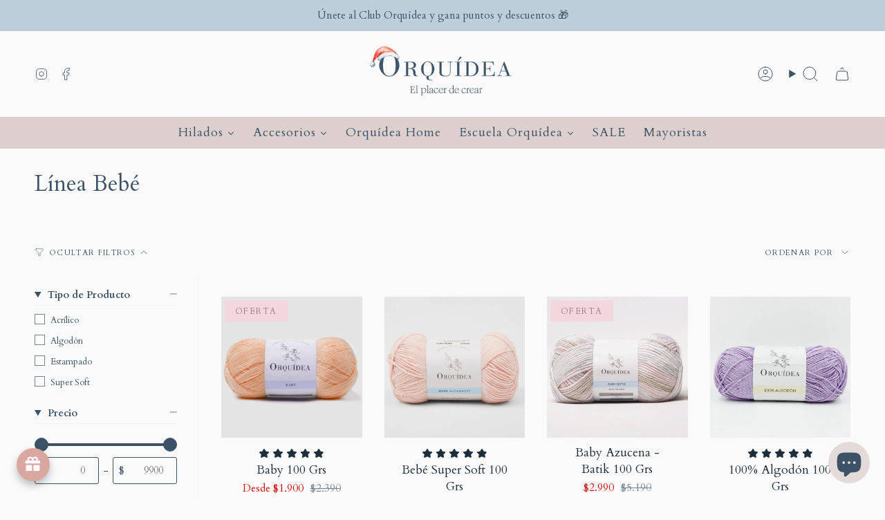

--- FILE ---
content_type: text/html; charset=utf-8
request_url: https://orquidea.cl/collections/linea-bebe
body_size: 80020
content:
<!doctype html>
<html class="no-js no-touch supports-no-cookies" lang="es">
<head>
  <!-- Google tag (gtag.js) -->

<script async src="https://www.googletagmanager.com/gtag/js?id=TAG_ID"></script>

<script>

 window.dataLayer = window.dataLayer || [];

 function gtag(){dataLayer.push(arguments);}

 gtag('js', new Date());

 gtag('config', 'TAG_ID');

</script>
    <meta charset="UTF-8">
  <meta http-equiv="X-UA-Compatible" content="IE=edge">
  <meta name="viewport" content="width=device-width, initial-scale=1.0">
  <meta name="theme-color" content="#af7b88">
  <link rel="canonical" href="https://orquidea.cl/collections/linea-bebe">
  <link rel="preconnect" href="https://cdn.shopify.com" crossorigin>
  <!-- ======================= Broadcast Theme V5.0.0 ========================= --><link rel="preconnect" href="https://fonts.shopifycdn.com" crossorigin><link href="//orquidea.cl/cdn/shop/t/24/assets/theme.css?v=22841955236303679801759751967" as="style" rel="preload">
  <link href="//orquidea.cl/cdn/shop/t/24/assets/vendor.js?v=93779096473886333451759751969" as="script" rel="preload">
  <link href="//orquidea.cl/cdn/shop/t/24/assets/theme.dev.js?v=93292933264328594071759751968" as="script" rel="preload">
<style data-shopify>.loading { position: fixed; top: 0; left: 0; z-index: 99999; width: 100%; height: 100%; background: var(--bg); transition: opacity 0.2s ease-out, visibility 0.2s ease-out; }
    body.is-loaded .loading { opacity: 0; visibility: hidden; pointer-events: none; }
    .loading__image__holder { position: absolute; top: 0; left: 0; width: 100%; height: 100%; font-size: 0; display: flex; align-items: center; justify-content: center; }
    .loading__image__holder:nth-child(2) { opacity: 0; }
    .loading__image { max-width: 100px; max-height: 100px; object-fit: contain; }
    .loading--animate .loading__image__holder:nth-child(1) { animation: pulse1 2s infinite ease-in-out; }
    .loading--animate .loading__image__holder:nth-child(2) { animation: pulse2 2s infinite ease-in-out; }
    @keyframes pulse1 {
      0% { opacity: 1; }
      50% { opacity: 0; }
      100% { opacity: 1; }
    }
    @keyframes pulse2 {
      0% { opacity: 0; }
      50% { opacity: 1; }
      100% { opacity: 0; }
    }</style>
    <link rel="icon" type="image/png" href="//orquidea.cl/cdn/shop/files/favicon.png?crop=center&height=32&v=1691883309&width=32">
  

  <!-- Title and description ================================================ -->
  
  <title>
    
    Línea Bebé
    
    
    
      &ndash; Orquídea
    
  </title>

  
    <meta name="description" content="La Tienda más completa de lanas e insumos para tejer y bordar en Chile. Compra online con despacho a todo Chile. Visita nuestras tiendas físicas.">
  

  <meta property="og:site_name" content="Orquídea">
<meta property="og:url" content="https://orquidea.cl/collections/linea-bebe">
<meta property="og:title" content="Línea Bebé">
<meta property="og:type" content="product.group">
<meta property="og:description" content="La Tienda más completa de lanas e insumos para tejer y bordar en Chile. Compra online con despacho a todo Chile. Visita nuestras tiendas físicas."><meta property="og:image" content="http://orquidea.cl/cdn/shop/collections/bebe_si.jpg?v=1692290186">
  <meta property="og:image:secure_url" content="https://orquidea.cl/cdn/shop/collections/bebe_si.jpg?v=1692290186">
  <meta property="og:image:width" content="800">
  <meta property="og:image:height" content="800"><meta name="twitter:card" content="summary_large_image">
<meta name="twitter:title" content="Línea Bebé">
<meta name="twitter:description" content="La Tienda más completa de lanas e insumos para tejer y bordar en Chile. Compra online con despacho a todo Chile. Visita nuestras tiendas físicas.">

  <!-- CSS ================================================================== -->

  <link href="//orquidea.cl/cdn/shop/t/24/assets/font-settings.css?v=49120718095819911461762790312" rel="stylesheet" type="text/css" media="all" />

  
<style data-shopify>

:root {--scrollbar-width: 0px;





--COLOR-VIDEO-BG: #ededed;
--COLOR-BG-BRIGHTER: #ededed;--COLOR-BG: #fafafa;--COLOR-BG-TRANSPARENT: rgba(250, 250, 250, 0);
--COLOR-BG-SECONDARY: #e5dada;
--COLOR-BG-SECONDARY-LIGHTEN: #ffffff;
--COLOR-BG-RGB: 250, 250, 250;

--COLOR-TEXT-DARK: #1c2d3b;
--COLOR-TEXT: #3c5367;
--COLOR-TEXT-LIGHT: #758593;


/* === Opacity shades of grey ===*/
--COLOR-A5:  rgba(60, 83, 103, 0.05);
--COLOR-A10: rgba(60, 83, 103, 0.1);
--COLOR-A15: rgba(60, 83, 103, 0.15);
--COLOR-A20: rgba(60, 83, 103, 0.2);
--COLOR-A25: rgba(60, 83, 103, 0.25);
--COLOR-A30: rgba(60, 83, 103, 0.3);
--COLOR-A35: rgba(60, 83, 103, 0.35);
--COLOR-A40: rgba(60, 83, 103, 0.4);
--COLOR-A45: rgba(60, 83, 103, 0.45);
--COLOR-A50: rgba(60, 83, 103, 0.5);
--COLOR-A55: rgba(60, 83, 103, 0.55);
--COLOR-A60: rgba(60, 83, 103, 0.6);
--COLOR-A65: rgba(60, 83, 103, 0.65);
--COLOR-A70: rgba(60, 83, 103, 0.7);
--COLOR-A75: rgba(60, 83, 103, 0.75);
--COLOR-A80: rgba(60, 83, 103, 0.8);
--COLOR-A85: rgba(60, 83, 103, 0.85);
--COLOR-A90: rgba(60, 83, 103, 0.9);
--COLOR-A95: rgba(60, 83, 103, 0.95);

--COLOR-BORDER: rgb(250, 250, 250);
--COLOR-BORDER-LIGHT: #fafafa;
--COLOR-BORDER-HAIRLINE: #f2f2f2;
--COLOR-BORDER-DARK: #c7c7c7;/* === Bright color ===*/
--COLOR-PRIMARY: #af7b88;
--COLOR-PRIMARY-HOVER: #95485c;
--COLOR-PRIMARY-FADE: rgba(175, 123, 136, 0.05);
--COLOR-PRIMARY-FADE-HOVER: rgba(175, 123, 136, 0.1);
--COLOR-PRIMARY-LIGHT: #efd4db;--COLOR-PRIMARY-OPPOSITE: #ffffff;



/* === link Color ===*/
--COLOR-LINK: #3c5367;
--COLOR-LINK-HOVER: rgba(60, 83, 103, 0.7);
--COLOR-LINK-FADE: rgba(60, 83, 103, 0.05);
--COLOR-LINK-FADE-HOVER: rgba(60, 83, 103, 0.1);--COLOR-LINK-OPPOSITE: #ffffff;


/* === Product grid sale tags ===*/
--COLOR-SALE-BG: #f9dee5;
--COLOR-SALE-TEXT: #af7b88;--COLOR-SALE-TEXT-SECONDARY: #f9dee5;

/* === Product grid badges ===*/
--COLOR-BADGE-BG: #e5dada;
--COLOR-BADGE-TEXT: #3c5367;

/* === Product sale color ===*/
--COLOR-SALE: #d20000;

/* === Gray background on Product grid items ===*/--filter-bg: .97;/* === Helper colors for form error states ===*/
--COLOR-ERROR: #721C24;
--COLOR-ERROR-BG: #F8D7DA;
--COLOR-ERROR-BORDER: #F5C6CB;



  --RADIUS: 3px;
  --RADIUS-SELECT: 3px;

--COLOR-HEADER-BG: #fafafa;--COLOR-HEADER-BG-TRANSPARENT: rgba(250, 250, 250, 0);
--COLOR-HEADER-LINK: #3c5367;
--COLOR-HEADER-LINK-HOVER: rgba(60, 83, 103, 0.7);

--COLOR-MENU-BG: #fafafa;
--COLOR-MENU-LINK: #3c5367;
--COLOR-MENU-LINK-HOVER: rgba(60, 83, 103, 0.7);
--COLOR-SUBMENU-BG: #fafafa;
--COLOR-SUBMENU-LINK: #3c5367;
--COLOR-SUBMENU-LINK-HOVER: rgba(60, 83, 103, 0.7);
--COLOR-SUBMENU-TEXT-LIGHT: #758593;
--COLOR-MENU-TRANSPARENT: #fafafa;
--COLOR-MENU-TRANSPARENT-HOVER: rgba(250, 250, 250, 0.7);

--COLOR-FOOTER-BG: #e5dada;
--COLOR-FOOTER-TEXT: #3c5367;
--COLOR-FOOTER-TEXT-A35: rgba(60, 83, 103, 0.35);
--COLOR-FOOTER-TEXT-A75: rgba(60, 83, 103, 0.75);
--COLOR-FOOTER-LINK: #3c5367;
--COLOR-FOOTER-LINK-HOVER: rgba(60, 83, 103, 0.7);
--COLOR-FOOTER-BORDER: #3c5367;

--TRANSPARENT: rgba(255, 255, 255, 0);

/* === Default overlay opacity ===*/
--overlay-opacity: 0;
--underlay-opacity: 1;
--underlay-bg: rgba(0,0,0,0.4);

/* === Custom Cursor ===*/
--ICON-ZOOM-IN: url( "//orquidea.cl/cdn/shop/t/24/assets/icon-zoom-in.svg?v=182473373117644429561759751963" );
--ICON-ZOOM-OUT: url( "//orquidea.cl/cdn/shop/t/24/assets/icon-zoom-out.svg?v=101497157853986683871759751964" );

/* === Custom Icons ===*/


  
  --ICON-ADD-BAG: url( "//orquidea.cl/cdn/shop/t/24/assets/icon-add-bag.svg?v=23763382405227654651759751959" );
  --ICON-ADD-CART: url( "//orquidea.cl/cdn/shop/t/24/assets/icon-add-cart.svg?v=3962293684743587821759751960" );
  --ICON-ARROW-LEFT: url( "//orquidea.cl/cdn/shop/t/24/assets/icon-arrow-left.svg?v=136066145774695772731759751961" );
  --ICON-ARROW-RIGHT: url( "//orquidea.cl/cdn/shop/t/24/assets/icon-arrow-right.svg?v=150928298113663093401759751962" );
  --ICON-SELECT: url("//orquidea.cl/cdn/shop/t/24/assets/icon-select.svg?v=167170173659852274001759751963");


--PRODUCT-GRID-ASPECT-RATIO: 100%;

/* === Typography ===*/
--FONT-WEIGHT-BODY: 400;
--FONT-WEIGHT-BODY-BOLD: 700;

--FONT-STACK-BODY: Cardo, serif;
--FONT-STYLE-BODY: normal;
--FONT-STYLE-BODY-ITALIC: italic;
--FONT-ADJUST-BODY: 1.1;

--FONT-WEIGHT-HEADING: 400;
--FONT-WEIGHT-HEADING-BOLD: 700;

--FONT-STACK-HEADING: Cardo, serif;
--FONT-STYLE-HEADING: normal;
--FONT-STYLE-HEADING-ITALIC: italic;
--FONT-ADJUST-HEADING: 1.2;

--FONT-STACK-NAV: Cardo, serif;
--FONT-STYLE-NAV: normal;
--FONT-STYLE-NAV-ITALIC: italic;
--FONT-ADJUST-NAV: 1.0;

--FONT-WEIGHT-NAV: 400;
--FONT-WEIGHT-NAV-BOLD: 700;

--FONT-SIZE-BASE: 1.1rem;
--FONT-SIZE-BASE-PERCENT: 1.1;

/* === Parallax ===*/
--PARALLAX-STRENGTH-MIN: 120.0%;
--PARALLAX-STRENGTH-MAX: 130.0%;--COLUMNS: 4;
--COLUMNS-MEDIUM: 3;
--COLUMNS-SMALL: 2;
--COLUMNS-MOBILE: 1;--LAYOUT-OUTER: 50px;
  --LAYOUT-GUTTER: 32px;
  --LAYOUT-OUTER-MEDIUM: 30px;
  --LAYOUT-GUTTER-MEDIUM: 22px;
  --LAYOUT-OUTER-SMALL: 16px;
  --LAYOUT-GUTTER-SMALL: 16px;--base-animation-delay: 0ms;
--line-height-normal: 1.375; /* Equals to line-height: normal; */--SIDEBAR-WIDTH: 288px;
  --SIDEBAR-WIDTH-MEDIUM: 258px;--DRAWER-WIDTH: 380px;--ICON-STROKE-WIDTH: 1px;/* === Button General ===*/
--BTN-FONT-STACK: Figtree, sans-serif;
--BTN-FONT-WEIGHT: 400;
--BTN-FONT-STYLE: normal;
--BTN-FONT-SIZE: 13px;

--BTN-LETTER-SPACING: 0.1em;
--BTN-UPPERCASE: uppercase;
--BTN-TEXT-ARROW-OFFSET: -1px;

/* === Button Primary ===*/
--BTN-PRIMARY-BORDER-COLOR: #3c5367;
--BTN-PRIMARY-BG-COLOR: #3c5367;
--BTN-PRIMARY-TEXT-COLOR: #fafafa;


  --BTN-PRIMARY-BG-COLOR-BRIGHTER: #334657;


/* === Button Secondary ===*/
--BTN-SECONDARY-BORDER-COLOR: #3c5367;
--BTN-SECONDARY-BG-COLOR: #bdcedb;
--BTN-SECONDARY-TEXT-COLOR: #3c5367;


  --BTN-SECONDARY-BG-COLOR-BRIGHTER: #adc2d2;


/* === Button White ===*/
--TEXT-BTN-BORDER-WHITE: #fff;
--TEXT-BTN-BG-WHITE: #fff;
--TEXT-BTN-WHITE: #000;
--TEXT-BTN-BG-WHITE-BRIGHTER: #f2f2f2;

/* === Button Black ===*/
--TEXT-BTN-BG-BLACK: #000;
--TEXT-BTN-BORDER-BLACK: #000;
--TEXT-BTN-BLACK: #fff;
--TEXT-BTN-BG-BLACK-BRIGHTER: #1a1a1a;

/* === Cart Gradient ===*/


  --FREE-SHIPPING-GRADIENT: linear-gradient(7deg, rgba(60, 83, 103, 1), rgba(255, 255, 255, 1) 7%);


}

::backdrop {
  --underlay-opacity: 1;
  --underlay-bg: rgba(0,0,0,0.4);
}
</style>


  <link href="//orquidea.cl/cdn/shop/t/24/assets/theme.css?v=22841955236303679801759751967" rel="stylesheet" type="text/css" media="all" />

  

  <script>
    if (window.navigator.userAgent.indexOf('MSIE ') > 0 || window.navigator.userAgent.indexOf('Trident/') > 0) {
      document.documentElement.className = document.documentElement.className + ' ie';

      var scripts = document.getElementsByTagName('script')[0];
      var polyfill = document.createElement("script");
      polyfill.defer = true;
      polyfill.src = "//orquidea.cl/cdn/shop/t/24/assets/ie11.js?v=144489047535103983231759751964";

      scripts.parentNode.insertBefore(polyfill, scripts);
    } else {
      document.documentElement.className = document.documentElement.className.replace('no-js', 'js');
    }

    let root = '/';
    if (root[root.length - 1] !== '/') {
      root = root + '/';
    }

    window.theme = {
      routes: {
        root: root,
        cart_url: '/cart',
        cart_add_url: '/cart/add',
        cart_change_url: '/cart/change',
        product_recommendations_url: '/recommendations/products',
        predictive_search_url: '/search/suggest',
        addresses_url: '/account/addresses'
      },
      assets: {
        photoswipe: '//orquidea.cl/cdn/shop/t/24/assets/photoswipe.js?v=162613001030112971491759751965',
        smoothscroll: '//orquidea.cl/cdn/shop/t/24/assets/smoothscroll.js?v=37906625415260927261759751967',
        swatches: '//orquidea.cl/cdn/shop/t/24/assets/swatches.json?v=135830126931097989511759751967',
        base: "//orquidea.cl/cdn/shop/t/24/assets/",
      },
      strings: {
        addToCart: "Agregar al carro",
        soldOut: "Agotado",
        from: "Desde",
        preOrder: "Hacer un pedido",
        sale: "Oferta",
        subscription: "Suscripción",
        unavailable: "No disponible",
        unitPrice: "Precio por unidad",
        unitPriceSeparator: "por",
        shippingCalcSubmitButton: "Calcular gasto de envío.",
        shippingCalcSubmitButtonDisabled: "Calculando",
        selectValue: "Selecciona valor",
        selectColor: "Seleccionar el color",
        oneColor: "color",
        otherColor: "colores",
        upsellAddToCart: "Agregar",
        free: "Gratis",
        swatchesColor: "Color"
      },
      settings: {
        customerLoggedIn: null ? true : false,
        cartDrawerEnabled: true,
        enableQuickAdd: true,
        enableAnimations: false,
        transparentHeader: false,
        variantOnSale: true,
      },
      moneyFormat: false ? "${{ amount_no_decimals_with_comma_separator }} CLP" : "${{ amount_no_decimals_with_comma_separator }}",
      moneyWithoutCurrencyFormat: "${{ amount_no_decimals_with_comma_separator }}",
      moneyWithCurrencyFormat: "${{ amount_no_decimals_with_comma_separator }} CLP",
      subtotal: 0,
      info: {
        name: 'broadcast'
      },
      version: '5.0.0'
    };

    if (window.performance) {
      window.performance.mark('init');
    } else {
      window.fastNetworkAndCPU = false;
    }
  </script>

  
    <script src="//orquidea.cl/cdn/shopifycloud/storefront/assets/themes_support/shopify_common-5f594365.js" defer="defer"></script>
  

  <!-- Theme Javascript ============================================================== -->
  <script src="//orquidea.cl/cdn/shop/t/24/assets/vendor.js?v=93779096473886333451759751969" defer="defer"></script>
  <script src="//orquidea.cl/cdn/shop/t/24/assets/theme.dev.js?v=93292933264328594071759751968" defer="defer"></script><!-- Shopify app scripts =========================================================== -->

  <script>window.performance && window.performance.mark && window.performance.mark('shopify.content_for_header.start');</script><meta name="google-site-verification" content="FFwpYEhLAINa1q43GjqTEWFenyjg6PKVvemNA_rhQtw">
<meta name="facebook-domain-verification" content="tqxhrcqkfd8k1ize88fqi3wfs2up5q">
<meta id="shopify-digital-wallet" name="shopify-digital-wallet" content="/75065950508/digital_wallets/dialog">
<meta name="shopify-checkout-api-token" content="ce6e5bdadb89798010533c0bfa8f837d">
<meta id="in-context-paypal-metadata" data-shop-id="75065950508" data-venmo-supported="false" data-environment="production" data-locale="es_ES" data-paypal-v4="true" data-currency="CLP">
<link rel="alternate" type="application/atom+xml" title="Feed" href="/collections/linea-bebe.atom" />
<link rel="alternate" type="application/json+oembed" href="https://orquidea.cl/collections/linea-bebe.oembed">
<script async="async" src="/checkouts/internal/preloads.js?locale=es-CL"></script>
<script id="shopify-features" type="application/json">{"accessToken":"ce6e5bdadb89798010533c0bfa8f837d","betas":["rich-media-storefront-analytics"],"domain":"orquidea.cl","predictiveSearch":true,"shopId":75065950508,"locale":"es"}</script>
<script>var Shopify = Shopify || {};
Shopify.shop = "lanas-orquidea.myshopify.com";
Shopify.locale = "es";
Shopify.currency = {"active":"CLP","rate":"1.0"};
Shopify.country = "CL";
Shopify.theme = {"name":"Octubre 2025","id":179883966764,"schema_name":"Broadcast","schema_version":"5.0.0","theme_store_id":868,"role":"main"};
Shopify.theme.handle = "null";
Shopify.theme.style = {"id":null,"handle":null};
Shopify.cdnHost = "orquidea.cl/cdn";
Shopify.routes = Shopify.routes || {};
Shopify.routes.root = "/";</script>
<script type="module">!function(o){(o.Shopify=o.Shopify||{}).modules=!0}(window);</script>
<script>!function(o){function n(){var o=[];function n(){o.push(Array.prototype.slice.apply(arguments))}return n.q=o,n}var t=o.Shopify=o.Shopify||{};t.loadFeatures=n(),t.autoloadFeatures=n()}(window);</script>
<script id="shop-js-analytics" type="application/json">{"pageType":"collection"}</script>
<script defer="defer" async type="module" src="//orquidea.cl/cdn/shopifycloud/shop-js/modules/v2/client.init-shop-cart-sync_DsYPGvvX.es.esm.js"></script>
<script defer="defer" async type="module" src="//orquidea.cl/cdn/shopifycloud/shop-js/modules/v2/chunk.common_C1YIMwSk.esm.js"></script>
<script type="module">
  await import("//orquidea.cl/cdn/shopifycloud/shop-js/modules/v2/client.init-shop-cart-sync_DsYPGvvX.es.esm.js");
await import("//orquidea.cl/cdn/shopifycloud/shop-js/modules/v2/chunk.common_C1YIMwSk.esm.js");

  window.Shopify.SignInWithShop?.initShopCartSync?.({"fedCMEnabled":true,"windoidEnabled":true});

</script>
<script>(function() {
  var isLoaded = false;
  function asyncLoad() {
    if (isLoaded) return;
    isLoaded = true;
    var urls = ["https:\/\/tabs.stationmade.com\/registered-scripts\/tabs-by-station.js?shop=lanas-orquidea.myshopify.com","https:\/\/cdn.nfcube.com\/instafeed-336656c3850922f81db1f12194c1e223.js?shop=lanas-orquidea.myshopify.com","\/\/cool-image-magnifier.product-image-zoom.com\/js\/core\/main.min.js?timestamp=1759759550\u0026shop=lanas-orquidea.myshopify.com"];
    for (var i = 0; i < urls.length; i++) {
      var s = document.createElement('script');
      s.type = 'text/javascript';
      s.async = true;
      s.src = urls[i];
      var x = document.getElementsByTagName('script')[0];
      x.parentNode.insertBefore(s, x);
    }
  };
  if(window.attachEvent) {
    window.attachEvent('onload', asyncLoad);
  } else {
    window.addEventListener('load', asyncLoad, false);
  }
})();</script>
<script id="__st">var __st={"a":75065950508,"offset":-10800,"reqid":"66927ce6-21b7-4d37-93bf-622b22ddb5cc-1763069407","pageurl":"orquidea.cl\/collections\/linea-bebe","u":"64c819b35c1a","p":"collection","rtyp":"collection","rid":447457165612};</script>
<script>window.ShopifyPaypalV4VisibilityTracking = true;</script>
<script id="captcha-bootstrap">!function(){'use strict';const t='contact',e='account',n='new_comment',o=[[t,t],['blogs',n],['comments',n],[t,'customer']],c=[[e,'customer_login'],[e,'guest_login'],[e,'recover_customer_password'],[e,'create_customer']],r=t=>t.map((([t,e])=>`form[action*='/${t}']:not([data-nocaptcha='true']) input[name='form_type'][value='${e}']`)).join(','),a=t=>()=>t?[...document.querySelectorAll(t)].map((t=>t.form)):[];function s(){const t=[...o],e=r(t);return a(e)}const i='password',u='form_key',d=['recaptcha-v3-token','g-recaptcha-response','h-captcha-response',i],f=()=>{try{return window.sessionStorage}catch{return}},m='__shopify_v',_=t=>t.elements[u];function p(t,e,n=!1){try{const o=window.sessionStorage,c=JSON.parse(o.getItem(e)),{data:r}=function(t){const{data:e,action:n}=t;return t[m]||n?{data:e,action:n}:{data:t,action:n}}(c);for(const[e,n]of Object.entries(r))t.elements[e]&&(t.elements[e].value=n);n&&o.removeItem(e)}catch(o){console.error('form repopulation failed',{error:o})}}const l='form_type',E='cptcha';function T(t){t.dataset[E]=!0}const w=window,h=w.document,L='Shopify',v='ce_forms',y='captcha';let A=!1;((t,e)=>{const n=(g='f06e6c50-85a8-45c8-87d0-21a2b65856fe',I='https://cdn.shopify.com/shopifycloud/storefront-forms-hcaptcha/ce_storefront_forms_captcha_hcaptcha.v1.5.2.iife.js',D={infoText:'Protegido por hCaptcha',privacyText:'Privacidad',termsText:'Términos'},(t,e,n)=>{const o=w[L][v],c=o.bindForm;if(c)return c(t,g,e,D).then(n);var r;o.q.push([[t,g,e,D],n]),r=I,A||(h.body.append(Object.assign(h.createElement('script'),{id:'captcha-provider',async:!0,src:r})),A=!0)});var g,I,D;w[L]=w[L]||{},w[L][v]=w[L][v]||{},w[L][v].q=[],w[L][y]=w[L][y]||{},w[L][y].protect=function(t,e){n(t,void 0,e),T(t)},Object.freeze(w[L][y]),function(t,e,n,w,h,L){const[v,y,A,g]=function(t,e,n){const i=e?o:[],u=t?c:[],d=[...i,...u],f=r(d),m=r(i),_=r(d.filter((([t,e])=>n.includes(e))));return[a(f),a(m),a(_),s()]}(w,h,L),I=t=>{const e=t.target;return e instanceof HTMLFormElement?e:e&&e.form},D=t=>v().includes(t);t.addEventListener('submit',(t=>{const e=I(t);if(!e)return;const n=D(e)&&!e.dataset.hcaptchaBound&&!e.dataset.recaptchaBound,o=_(e),c=g().includes(e)&&(!o||!o.value);(n||c)&&t.preventDefault(),c&&!n&&(function(t){try{if(!f())return;!function(t){const e=f();if(!e)return;const n=_(t);if(!n)return;const o=n.value;o&&e.removeItem(o)}(t);const e=Array.from(Array(32),(()=>Math.random().toString(36)[2])).join('');!function(t,e){_(t)||t.append(Object.assign(document.createElement('input'),{type:'hidden',name:u})),t.elements[u].value=e}(t,e),function(t,e){const n=f();if(!n)return;const o=[...t.querySelectorAll(`input[type='${i}']`)].map((({name:t})=>t)),c=[...d,...o],r={};for(const[a,s]of new FormData(t).entries())c.includes(a)||(r[a]=s);n.setItem(e,JSON.stringify({[m]:1,action:t.action,data:r}))}(t,e)}catch(e){console.error('failed to persist form',e)}}(e),e.submit())}));const S=(t,e)=>{t&&!t.dataset[E]&&(n(t,e.some((e=>e===t))),T(t))};for(const o of['focusin','change'])t.addEventListener(o,(t=>{const e=I(t);D(e)&&S(e,y())}));const B=e.get('form_key'),M=e.get(l),P=B&&M;t.addEventListener('DOMContentLoaded',(()=>{const t=y();if(P)for(const e of t)e.elements[l].value===M&&p(e,B);[...new Set([...A(),...v().filter((t=>'true'===t.dataset.shopifyCaptcha))])].forEach((e=>S(e,t)))}))}(h,new URLSearchParams(w.location.search),n,t,e,['guest_login'])})(!0,!0)}();</script>
<script integrity="sha256-52AcMU7V7pcBOXWImdc/TAGTFKeNjmkeM1Pvks/DTgc=" data-source-attribution="shopify.loadfeatures" defer="defer" src="//orquidea.cl/cdn/shopifycloud/storefront/assets/storefront/load_feature-81c60534.js" crossorigin="anonymous"></script>
<script data-source-attribution="shopify.dynamic_checkout.dynamic.init">var Shopify=Shopify||{};Shopify.PaymentButton=Shopify.PaymentButton||{isStorefrontPortableWallets:!0,init:function(){window.Shopify.PaymentButton.init=function(){};var t=document.createElement("script");t.src="https://orquidea.cl/cdn/shopifycloud/portable-wallets/latest/portable-wallets.es.js",t.type="module",document.head.appendChild(t)}};
</script>
<script data-source-attribution="shopify.dynamic_checkout.buyer_consent">
  function portableWalletsHideBuyerConsent(e){var t=document.getElementById("shopify-buyer-consent"),n=document.getElementById("shopify-subscription-policy-button");t&&n&&(t.classList.add("hidden"),t.setAttribute("aria-hidden","true"),n.removeEventListener("click",e))}function portableWalletsShowBuyerConsent(e){var t=document.getElementById("shopify-buyer-consent"),n=document.getElementById("shopify-subscription-policy-button");t&&n&&(t.classList.remove("hidden"),t.removeAttribute("aria-hidden"),n.addEventListener("click",e))}window.Shopify?.PaymentButton&&(window.Shopify.PaymentButton.hideBuyerConsent=portableWalletsHideBuyerConsent,window.Shopify.PaymentButton.showBuyerConsent=portableWalletsShowBuyerConsent);
</script>
<script data-source-attribution="shopify.dynamic_checkout.cart.bootstrap">document.addEventListener("DOMContentLoaded",(function(){function t(){return document.querySelector("shopify-accelerated-checkout-cart, shopify-accelerated-checkout")}if(t())Shopify.PaymentButton.init();else{new MutationObserver((function(e,n){t()&&(Shopify.PaymentButton.init(),n.disconnect())})).observe(document.body,{childList:!0,subtree:!0})}}));
</script>
<link id="shopify-accelerated-checkout-styles" rel="stylesheet" media="screen" href="https://orquidea.cl/cdn/shopifycloud/portable-wallets/latest/accelerated-checkout-backwards-compat.css" crossorigin="anonymous">
<style id="shopify-accelerated-checkout-cart">
        #shopify-buyer-consent {
  margin-top: 1em;
  display: inline-block;
  width: 100%;
}

#shopify-buyer-consent.hidden {
  display: none;
}

#shopify-subscription-policy-button {
  background: none;
  border: none;
  padding: 0;
  text-decoration: underline;
  font-size: inherit;
  cursor: pointer;
}

#shopify-subscription-policy-button::before {
  box-shadow: none;
}

      </style>
<script id="sections-script" data-sections="footer" defer="defer" src="//orquidea.cl/cdn/shop/t/24/compiled_assets/scripts.js?2780"></script>
<script>window.performance && window.performance.mark && window.performance.mark('shopify.content_for_header.end');</script>


  





  <meta name="p:domain_verify" content="9af09ff39a03adf1b61203485f84ea0a"/>
<!-- BEGIN app block: shopify://apps/drip-email-marketing-popup/blocks/drip_shopify_snippet/0c4de56d-b2fa-4621-acea-6293bc16aba8 --><!-- Drip -->
<script type="text/javascript">
  var _dcq = _dcq || [];
  var _dcs = _dcs || {};

  (function() {
    var dc = document.createElement('script');

    dc.type = 'text/javascript'; dc.async = true;
    
      dc.src = 'https://tag.getdrip.com/6386706.js';
    
    var s = document.getElementsByTagName('script')[0];
    s.parentNode.insertBefore(dc, s);
  })();

  

  
</script>
<!-- end Drip -->


<!-- END app block --><!-- BEGIN app block: shopify://apps/tabs-studio/blocks/global_embed_block/19980fb9-f2ca-4ada-ad36-c0364c3318b8 -->
<style id="tabs-by-station-custom-styles">
  .station-tabs .station-tabs-content-inner{border-radius:3px !important;border-width:1px !important;background-color:#FFFFFF !important;padding:24px !important;border-color:#E5DADA !important;color:#3C5367 !important;}.station-tabs.mod-full-width .station-tabs-content-inner, .station-tabs .station-tabs-tabset.mod-vertical .station-tabs-content-inner{border-radius:0 !important;border-width:0 !important;padding:10px 24px 24px !important;}.station-tabs .station-tabs-tabcontent{border-radius:3px !important;border-width:1px !important;background-color:#FFFFFF !important;padding:24px !important;border-color:#E5DADA !important;color:#3C5367 !important;}.station-tabs.mod-full-width .station-tabs-tabcontent, .station-tabs .station-tabs-tabset.mod-vertical .station-tabs-tabcontent{border-radius:0 !important;border-width:0 !important;padding:10px 24px 24px !important;}.station-tabs .station-tabs-link{border-radius:3px 3px 0 0 !important;padding:12px 24px !important;margin:0px 4px -1px 0px !important;border-width:1px 1px 0 1px !important;border-color:#E5DADA !important;font-weight:500 !important;background-color:#E5DADA !important;color:#3C5367 !important;}.station-tabs.mod-full-width .station-tabs-link, .station-tabs .station-tabs-tabset.mod-vertical .station-tabs-link{border-radius:0 !important;padding:14px 24px !important;margin:0 !important;border-width:1px 0 0 !important;border-color:#e1e1e1 !important;}.station-tabs .station-tabs-tab{border-radius:3px 3px 0 0 !important;padding:12px 24px !important;margin:0px 4px -1px 0px !important;border-width:1px 1px 0 1px !important;border-color:#E5DADA !important;font-weight:500 !important;background-color:#E5DADA !important;color:#3C5367 !important;}.station-tabs.mod-full-width .station-tabs-tab, .station-tabs .station-tabs-tabset.mod-vertical .station-tabs-tab{border-radius:0 !important;padding:14px 24px !important;margin:0 !important;border-width:1px 0 0 !important;border-color:#e1e1e1 !important;}.station-tabs .station-tabs-link.is-active{background-color:#FFFFFF !important;background-color:#FFFFFF !important;color:#3C5367 !important;border-color:#E5DADA !important;}.station-tabs .station-tabs-tab.is-active{background-color:#FFFFFF !important;background-color:#FFFFFF !important;color:#3C5367 !important;border-color:#E5DADA !important;}.station-tabs .station-tabs-content-inner > :first-child{margin-top:0 !important;}.station-tabs .station-tabs-tabcontent > :first-child{margin-top:0 !important;}.station-tabs .station-tabs-content-inner > :last-child{margin-bottom:0 !important;}.station-tabs .station-tabs-tabcontent > :last-child{margin-bottom:0 !important;}.station-tabs .station-tabs-link:last-of-type{margin:0 0 -1px 0 !important;}.station-tabs.mod-full-width .station-tabs-link:last-of-type, .station-tabs .station-tabs-tabset.mod-vertical .station-tabs-link:last-of-type{margin:0 !important;}.station-tabs .station-tabs-tabtitle:last-of-type .station-tabs-tab{margin:0 0 -1px 0 !important;}.station-tabs.mod-full-width .station-tabs-tabtitle:last-of-type .station-tabs-tab, .station-tabs .station-tabs-tabset.mod-vertical .station-tabs-tabtitle:last-of-type .station-tabs-tab{margin:0 !important;}.station-tabs .station-tabs-link:hover{border-color:#E5DADA !important;color:#3C5367 !important;}.station-tabs .station-tabs-link.is-active:hover{border-color:#E5DADA !important;color:#3C5367 !important;}.station-tabs .station-tabs-tab:hover{border-color:#E5DADA !important;color:#3C5367 !important;}.station-tabs .station-tabs-tab.is-active:hover{border-color:#E5DADA !important;color:#3C5367 !important;}.station-tabs .station-tabs-link:first-of-type{border-color:#E5DADA !important;}.station-tabs .station-tabs-tabtitle:first-of-type .station-tabs-tab{border-color:#E5DADA !important;}[data-station-tabs-app] .station-tabs{border-color:#E5DADA !important;}.station-tabs.mod-full-width , .station-tabs .station-tabs-tabset.mod-vertical {border-color:#e1e1e1 !important;border-width:1px !important;border-radius:3px !important;}.station-tabs .station-tabs-tabset{border-color:#E5DADA !important;}.station-tabs.mod-full-width .station-tabs-tabset, .station-tabs .station-tabs-tabset.mod-vertical .station-tabs-tabset{border-color:#e1e1e1 !important;border-width:1px !important;border-radius:3px !important;}.station-tabs.mod-full-width .station-tabs-link:first-of-type, .station-tabs .station-tabs-tabset.mod-vertical .station-tabs-link:first-of-type{border-width:0 !important;}.station-tabs.mod-full-width .station-tabs-tabtitle:first-of-type .station-tabs-tab, .station-tabs .station-tabs-tabset.mod-vertical .station-tabs-tabtitle:first-of-type .station-tabs-tab{border-width:0 !important;}
  
</style>

<script id="station-tabs-data-json" type="application/json">{
  "globalAbove": null,
  "globalBelow": null,
  "proTabsHTML": "",
  "productTitle": null,
  "productDescription": null
}</script>

<script>
  document.documentElement.classList.add('tabsst-loading');
  document.addEventListener('stationTabsLegacyAPILoaded', function(e) {
    e.detail.isLegacy = true;
    });

  document.addEventListener('stationTabsAPIReady', function(e) {
    var Tabs = e.detail;

    if (Tabs.appSettings) {
      Tabs.appSettings = {"default_tab":true,"default_tab_title":"Descripción","show_stop_element":true,"layout":"breakpoint","layout_breakpoint":768,"deep_links":false,"clean_content_level":"basic_tags","open_first_tab":true,"allow_multiple_open":false,"remove_empty_tabs":false,"default_tab_translations":null,"start_tab_element":"h4","placement_selector":".product-recommendations__container container container--full-screen section-spacing","placement_position":"afterbegin"};
      Tabs.appSettings = {lang: 'es'};

      Tabs.appSettings = {
        indicatorType: "chevrons",
        indicatorPlacement: "after"
      };
    }

    if (Tabs.isLegacy) { return; }
          Tabs.init(null, {
            initializeDescription: true,
            fallback: true
          });
  });

  
</script>

<!-- END app block --><!-- BEGIN app block: shopify://apps/judge-me-reviews/blocks/judgeme_core/61ccd3b1-a9f2-4160-9fe9-4fec8413e5d8 --><!-- Start of Judge.me Core -->




<link rel="dns-prefetch" href="https://cdnwidget.judge.me">
<link rel="dns-prefetch" href="https://cdn.judge.me">
<link rel="dns-prefetch" href="https://cdn1.judge.me">
<link rel="dns-prefetch" href="https://api.judge.me">

<script data-cfasync='false' class='jdgm-settings-script'>window.jdgmSettings={"pagination":5,"disable_web_reviews":true,"badge_no_review_text":"Sin reseñas","badge_n_reviews_text":"{{ n }} reseña/reseñas","hide_badge_preview_if_no_reviews":true,"badge_hide_text":false,"enforce_center_preview_badge":false,"widget_title":"Reseñas de Clientes","widget_open_form_text":"Escribir una reseña","widget_close_form_text":"Cancelar reseña","widget_refresh_page_text":"Actualizar página","widget_summary_text":"Basado en {{ number_of_reviews }} reseña/reseñas","widget_no_review_text":"Sé el primero en escribir una reseña","widget_name_field_text":"Nombre","widget_verified_name_field_text":"Nombre Verificado (público)","widget_name_placeholder_text":"Nombre","widget_required_field_error_text":"Este campo es obligatorio.","widget_email_field_text":"Dirección de correo electrónico","widget_verified_email_field_text":"Correo electrónico Verificado (privado, no se puede editar)","widget_email_placeholder_text":"Tu dirección de correo electrónico","widget_email_field_error_text":"Por favor, ingresa una dirección de correo electrónico válida.","widget_rating_field_text":"Calificación","widget_review_title_field_text":"Título de la Reseña","widget_review_title_placeholder_text":"Da un título a tu reseña","widget_review_body_field_text":"Contenido de la reseña","widget_review_body_placeholder_text":"Empieza a escribir aquí...","widget_pictures_field_text":"Imagen/Video (opcional)","widget_submit_review_text":"Enviar Reseña","widget_submit_verified_review_text":"Enviar Reseña Verificada","widget_submit_success_msg_with_auto_publish":"¡Gracias! Por favor, actualiza la página en unos momentos para ver tu reseña. Puedes eliminar o editar tu reseña iniciando sesión en \u003ca href='https://judge.me/login' target='_blank' rel='nofollow noopener'\u003eJudge.me\u003c/a\u003e","widget_submit_success_msg_no_auto_publish":"¡Gracias! Tu reseña se publicará tan pronto como sea aprobada por el administrador de la tienda. Puedes eliminar o editar tu reseña iniciando sesión en \u003ca href='https://judge.me/login' target='_blank' rel='nofollow noopener'\u003eJudge.me\u003c/a\u003e","widget_show_default_reviews_out_of_total_text":"Mostrando {{ n_reviews_shown }} de {{ n_reviews }} reseñas.","widget_show_all_link_text":"Mostrar todas","widget_show_less_link_text":"Mostrar menos","widget_author_said_text":"{{ reviewer_name }} dijo:","widget_days_text":"hace {{ n }} día/días","widget_weeks_text":"hace {{ n }} semana/semanas","widget_months_text":"hace {{ n }} mes/meses","widget_years_text":"hace {{ n }} año/años","widget_yesterday_text":"Ayer","widget_today_text":"Hoy","widget_replied_text":"\u003e\u003e {{ shop_name }} respondió:","widget_read_more_text":"Leer más","widget_reviewer_name_as_initial":"","widget_rating_filter_color":"#fbcd0a","widget_rating_filter_see_all_text":"Ver todas las reseñas","widget_sorting_most_recent_text":"Más Recientes","widget_sorting_highest_rating_text":"Mayor Calificación","widget_sorting_lowest_rating_text":"Menor Calificación","widget_sorting_with_pictures_text":"Solo Imágenes","widget_sorting_most_helpful_text":"Más Útiles","widget_open_question_form_text":"Hacer una pregunta","widget_reviews_subtab_text":"Reseñas","widget_questions_subtab_text":"Preguntas","widget_question_label_text":"Pregunta","widget_answer_label_text":"Respuesta","widget_question_placeholder_text":"Escribe tu pregunta aquí","widget_submit_question_text":"Enviar Pregunta","widget_question_submit_success_text":"¡Gracias por tu pregunta! Te notificaremos una vez que sea respondida.","verified_badge_text":"Verificado","verified_badge_bg_color":"","verified_badge_text_color":"","verified_badge_placement":"left-of-reviewer-name","widget_review_max_height":"","widget_hide_border":false,"widget_social_share":false,"widget_thumb":false,"widget_review_location_show":false,"widget_location_format":"country_iso_code","all_reviews_include_out_of_store_products":true,"all_reviews_out_of_store_text":"(fuera de la tienda)","all_reviews_pagination":100,"all_reviews_product_name_prefix_text":"sobre","enable_review_pictures":true,"enable_question_anwser":false,"widget_theme":"default","review_date_format":"dd/mm/yy","default_sort_method":"most-recent","widget_product_reviews_subtab_text":"Reseñas de Productos","widget_shop_reviews_subtab_text":"Reseñas de la Tienda","widget_write_a_store_review_text":"Escribir una Reseña de la Tienda","widget_other_languages_heading":"Reseñas en Otros Idiomas","widget_translate_review_text":"Traducir reseña a {{ language }}","widget_translating_review_text":"Traduciendo...","widget_show_original_translation_text":"Mostrar original ({{ language }})","widget_translate_review_failed_text":"No se pudo traducir la reseña.","widget_translate_review_retry_text":"Reintentar","widget_translate_review_try_again_later_text":"Intentar más tarde","show_product_url_for_grouped_product":false,"widget_sorting_pictures_first_text":"Imágenes Primero","show_pictures_on_all_rev_page_mobile":false,"show_pictures_on_all_rev_page_desktop":false,"floating_tab_hide_mobile_install_preference":false,"floating_tab_button_name":"★ Reseñas","floating_tab_title":"Deja que los clientes hablen por nosotros","floating_tab_button_color":"","floating_tab_button_background_color":"","floating_tab_url":"","floating_tab_url_enabled":false,"floating_tab_tab_style":"text","all_reviews_text_badge_text":"Los clientes nos califican {{ shop.metafields.judgeme.all_reviews_rating | round: 1 }}/5 basado en {{ shop.metafields.judgeme.all_reviews_count }} reseñas.","all_reviews_text_badge_text_branded_style":"{{ shop.metafields.judgeme.all_reviews_rating | round: 1 }} de 5 estrellas basado en {{ shop.metafields.judgeme.all_reviews_count }} reseñas","is_all_reviews_text_badge_a_link":false,"show_stars_for_all_reviews_text_badge":false,"all_reviews_text_badge_url":"","all_reviews_text_style":"branded","all_reviews_text_color_style":"judgeme_brand_color","all_reviews_text_color":"#108474","all_reviews_text_show_jm_brand":false,"featured_carousel_show_header":true,"featured_carousel_title":"Deja que los clientes hablen por nosotros","featured_carousel_count_text":"de {{ n }} reseñas","featured_carousel_add_link_to_all_reviews_page":false,"featured_carousel_url":"","featured_carousel_show_images":true,"featured_carousel_autoslide_interval":5,"featured_carousel_arrows_on_the_sides":false,"featured_carousel_height":250,"featured_carousel_width":80,"featured_carousel_image_size":0,"featured_carousel_image_height":250,"featured_carousel_arrow_color":"#eeeeee","verified_count_badge_style":"branded","verified_count_badge_orientation":"horizontal","verified_count_badge_color_style":"judgeme_brand_color","verified_count_badge_color":"#108474","is_verified_count_badge_a_link":false,"verified_count_badge_url":"","verified_count_badge_show_jm_brand":true,"widget_rating_preset_default":5,"widget_first_sub_tab":"product-reviews","widget_show_histogram":true,"widget_histogram_use_custom_color":false,"widget_pagination_use_custom_color":false,"widget_star_use_custom_color":false,"widget_verified_badge_use_custom_color":false,"widget_write_review_use_custom_color":false,"picture_reminder_submit_button":"Upload Pictures","enable_review_videos":false,"mute_video_by_default":false,"widget_sorting_videos_first_text":"Videos Primero","widget_review_pending_text":"Pendiente","featured_carousel_items_for_large_screen":3,"social_share_options_order":"Facebook,Twitter","remove_microdata_snippet":true,"disable_json_ld":false,"enable_json_ld_products":false,"preview_badge_show_question_text":false,"preview_badge_no_question_text":"Sin preguntas","preview_badge_n_question_text":"{{ number_of_questions }} pregunta/preguntas","qa_badge_show_icon":false,"qa_badge_position":"same-row","remove_judgeme_branding":true,"widget_add_search_bar":false,"widget_search_bar_placeholder":"Buscar reseñas","widget_sorting_verified_only_text":"Solo verificadas","featured_carousel_theme":"default","featured_carousel_show_rating":true,"featured_carousel_show_title":true,"featured_carousel_show_body":true,"featured_carousel_show_date":false,"featured_carousel_show_reviewer":true,"featured_carousel_show_product":false,"featured_carousel_header_background_color":"#108474","featured_carousel_header_text_color":"#ffffff","featured_carousel_name_product_separator":"reviewed","featured_carousel_full_star_background":"#108474","featured_carousel_empty_star_background":"#dadada","featured_carousel_vertical_theme_background":"#f9fafb","featured_carousel_verified_badge_enable":true,"featured_carousel_verified_badge_color":"#108474","featured_carousel_border_style":"round","featured_carousel_review_line_length_limit":3,"featured_carousel_more_reviews_button_text":"Leer más reseñas","featured_carousel_view_product_button_text":"Ver producto","all_reviews_page_load_reviews_on":"scroll","all_reviews_page_load_more_text":"Cargar Más Reseñas","disable_fb_tab_reviews":false,"enable_ajax_cdn_cache":false,"widget_advanced_speed_features":5,"widget_public_name_text":"mostrado públicamente como","default_reviewer_name":"John Smith","default_reviewer_name_has_non_latin":true,"widget_reviewer_anonymous":"Anónimo","medals_widget_title":"Medallas de Reseñas Judge.me","medals_widget_background_color":"#f9fafb","medals_widget_position":"footer_all_pages","medals_widget_border_color":"#f9fafb","medals_widget_verified_text_position":"left","medals_widget_use_monochromatic_version":false,"medals_widget_elements_color":"#108474","show_reviewer_avatar":true,"widget_invalid_yt_video_url_error_text":"No es una URL de video de YouTube","widget_max_length_field_error_text":"Por favor, ingresa no más de {0} caracteres.","widget_show_country_flag":false,"widget_show_collected_via_shop_app":true,"widget_verified_by_shop_badge_style":"light","widget_verified_by_shop_text":"Verificado por la Tienda","widget_show_photo_gallery":false,"widget_load_with_code_splitting":true,"widget_ugc_install_preference":false,"widget_ugc_title":"Hecho por nosotros, Compartido por ti","widget_ugc_subtitle":"Etiquétanos para ver tu imagen destacada en nuestra página","widget_ugc_arrows_color":"#ffffff","widget_ugc_primary_button_text":"Comprar Ahora","widget_ugc_primary_button_background_color":"#108474","widget_ugc_primary_button_text_color":"#ffffff","widget_ugc_primary_button_border_width":"0","widget_ugc_primary_button_border_style":"none","widget_ugc_primary_button_border_color":"#108474","widget_ugc_primary_button_border_radius":"25","widget_ugc_secondary_button_text":"Cargar Más","widget_ugc_secondary_button_background_color":"#ffffff","widget_ugc_secondary_button_text_color":"#108474","widget_ugc_secondary_button_border_width":"2","widget_ugc_secondary_button_border_style":"solid","widget_ugc_secondary_button_border_color":"#108474","widget_ugc_secondary_button_border_radius":"25","widget_ugc_reviews_button_text":"Ver Reseñas","widget_ugc_reviews_button_background_color":"#ffffff","widget_ugc_reviews_button_text_color":"#108474","widget_ugc_reviews_button_border_width":"2","widget_ugc_reviews_button_border_style":"solid","widget_ugc_reviews_button_border_color":"#108474","widget_ugc_reviews_button_border_radius":"25","widget_ugc_reviews_button_link_to":"judgeme-reviews-page","widget_ugc_show_post_date":true,"widget_ugc_max_width":"800","widget_rating_metafield_value_type":true,"widget_primary_color":"#DCB0B0","widget_enable_secondary_color":false,"widget_secondary_color":"#edf5f5","widget_summary_average_rating_text":"{{ average_rating }} de 5","widget_media_grid_title":"Fotos y videos de clientes","widget_media_grid_see_more_text":"Ver más","widget_round_style":false,"widget_show_product_medals":true,"widget_verified_by_judgeme_text":"Verificado por Judge.me","widget_show_store_medals":true,"widget_verified_by_judgeme_text_in_store_medals":"Verificado por Judge.me","widget_media_field_exceed_quantity_message":"Lo sentimos, solo podemos aceptar {{ max_media }} para una reseña.","widget_media_field_exceed_limit_message":"{{ file_name }} es demasiado grande, por favor selecciona un {{ media_type }} menor a {{ size_limit }}MB.","widget_review_submitted_text":"¡Reseña Enviada!","widget_question_submitted_text":"¡Pregunta Enviada!","widget_close_form_text_question":"Cancelar","widget_write_your_answer_here_text":"Escribe tu respuesta aquí","widget_enabled_branded_link":true,"widget_show_collected_by_judgeme":false,"widget_reviewer_name_color":"","widget_write_review_text_color":"","widget_write_review_bg_color":"","widget_collected_by_judgeme_text":"recopilado por Judge.me","widget_pagination_type":"standard","widget_load_more_text":"Cargar Más","widget_load_more_color":"#108474","widget_full_review_text":"Reseña Completa","widget_read_more_reviews_text":"Leer Más Reseñas","widget_read_questions_text":"Leer Preguntas","widget_questions_and_answers_text":"Preguntas y Respuestas","widget_verified_by_text":"Verificado por","widget_verified_text":"Verificado","widget_number_of_reviews_text":"{{ number_of_reviews }} reseñas","widget_back_button_text":"Atrás","widget_next_button_text":"Siguiente","widget_custom_forms_filter_button":"Filtros","custom_forms_style":"horizontal","widget_show_review_information":false,"how_reviews_are_collected":"¿Cómo se recopilan las reseñas?","widget_show_review_keywords":false,"widget_gdpr_statement":"Cómo usamos tus datos: Solo te contactaremos sobre la reseña que dejaste, y solo si es necesario. Al enviar tu reseña, aceptas los \u003ca href='https://judge.me/terms' target='_blank' rel='nofollow noopener'\u003etérminos\u003c/a\u003e, \u003ca href='https://judge.me/privacy' target='_blank' rel='nofollow noopener'\u003eprivacidad\u003c/a\u003e y \u003ca href='https://judge.me/content-policy' target='_blank' rel='nofollow noopener'\u003epolíticas de contenido\u003c/a\u003e de Judge.me.","widget_multilingual_sorting_enabled":false,"widget_translate_review_content_enabled":false,"widget_translate_review_content_method":"manual","popup_widget_review_selection":"automatically_with_pictures","popup_widget_round_border_style":true,"popup_widget_show_title":true,"popup_widget_show_body":true,"popup_widget_show_reviewer":false,"popup_widget_show_product":true,"popup_widget_show_pictures":true,"popup_widget_use_review_picture":true,"popup_widget_show_on_home_page":true,"popup_widget_show_on_product_page":true,"popup_widget_show_on_collection_page":true,"popup_widget_show_on_cart_page":true,"popup_widget_position":"bottom_left","popup_widget_first_review_delay":5,"popup_widget_duration":5,"popup_widget_interval":5,"popup_widget_review_count":5,"popup_widget_hide_on_mobile":true,"review_snippet_widget_round_border_style":true,"review_snippet_widget_card_color":"#FFFFFF","review_snippet_widget_slider_arrows_background_color":"#FFFFFF","review_snippet_widget_slider_arrows_color":"#000000","review_snippet_widget_star_color":"#108474","show_product_variant":false,"all_reviews_product_variant_label_text":"Variante: ","widget_show_verified_branding":false,"widget_show_review_title_input":false,"redirect_reviewers_invited_via_email":"external_form","request_store_review_after_product_review":true,"request_review_other_products_in_order":true,"review_form_color_scheme":"default","review_form_corner_style":"square","review_form_star_color":{},"review_form_text_color":"#333333","review_form_background_color":"#ffffff","review_form_field_background_color":"#fafafa","review_form_button_color":{},"review_form_button_text_color":"#ffffff","review_form_modal_overlay_color":"#000000","review_content_screen_title_text":"¿Cómo calificarías este producto?","review_content_introduction_text":"Nos encantaría que compartieras un poco sobre tu experiencia.","show_review_guidance_text":true,"one_star_review_guidance_text":"Pobre","five_star_review_guidance_text":"Excelente","customer_information_screen_title_text":"Sobre ti","customer_information_introduction_text":"Por favor, cuéntanos más sobre ti.","custom_questions_screen_title_text":"Tu experiencia en más detalle","custom_questions_introduction_text":"Aquí hay algunas preguntas para ayudarnos a entender más sobre tu experiencia.","review_submitted_screen_title_text":"¡Gracias por tu reseña!","review_submitted_screen_thank_you_text":"La estamos procesando y aparecerá en la tienda pronto.","review_submitted_screen_email_verification_text":"Por favor, confirma tu correo electrónico haciendo clic en el enlace que acabamos de enviarte. Esto nos ayuda a mantener las reseñas auténticas.","review_submitted_request_store_review_text":"¿Te gustaría compartir tu experiencia de compra con nosotros?","review_submitted_review_other_products_text":"¿Te gustaría reseñar estos productos?","store_review_screen_title_text":"¿Te gustaría compartir tu experiencia de compra con nosotros?","store_review_introduction_text":"Valoramos tu opinión y la utilizamos para mejorar. Por favor, comparte cualquier pensamiento o sugerencia que tengas.","reviewer_media_screen_title_picture_text":"Compartir una foto","reviewer_media_introduction_picture_text":"Sube una foto para apoyar tu reseña.","reviewer_media_screen_title_video_text":"Compartir un video","reviewer_media_introduction_video_text":"Sube un video para apoyar tu reseña.","reviewer_media_screen_title_picture_or_video_text":"Compartir una foto o video","reviewer_media_introduction_picture_or_video_text":"Sube una foto o video para apoyar tu reseña.","reviewer_media_youtube_url_text":"Pega tu URL de Youtube aquí","advanced_settings_next_step_button_text":"Siguiente","advanced_settings_close_review_button_text":"Cerrar","modal_write_review_flow":true,"write_review_flow_required_text":"Obligatorio","write_review_flow_privacy_message_text":"Respetamos tu privacidad.","write_review_flow_anonymous_text":"Reseña como anónimo","write_review_flow_visibility_text":"No será visible para otros clientes.","write_review_flow_multiple_selection_help_text":"Selecciona tantos como quieras","write_review_flow_single_selection_help_text":"Selecciona una opción","write_review_flow_required_field_error_text":"Este campo es obligatorio","write_review_flow_invalid_email_error_text":"Por favor ingresa una dirección de correo válida","write_review_flow_max_length_error_text":"Máx. {{ max_length }} caracteres.","write_review_flow_media_upload_text":"\u003cb\u003eHaz clic para subir\u003c/b\u003e o arrastrar y soltar","write_review_flow_gdpr_statement":"Solo te contactaremos sobre tu reseña si es necesario. Al enviar tu reseña, aceptas nuestros \u003ca href='https://judge.me/terms' target='_blank' rel='nofollow noopener'\u003etérminos y condiciones\u003c/a\u003e y \u003ca href='https://judge.me/privacy' target='_blank' rel='nofollow noopener'\u003epolítica de privacidad\u003c/a\u003e.","rating_only_reviews_enabled":false,"show_negative_reviews_help_screen":false,"new_review_flow_help_screen_rating_threshold":3,"negative_review_resolution_screen_title_text":"Cuéntanos más","negative_review_resolution_text":"Tu experiencia es importante para nosotros. Si hubo problemas con tu compra, estamos aquí para ayudar. No dudes en contactarnos, nos encantaría la oportunidad de arreglar las cosas.","negative_review_resolution_button_text":"Contáctanos","negative_review_resolution_proceed_with_review_text":"Deja una reseña","negative_review_resolution_subject":"Problema con la compra de {{ shop_name }}.{{ order_name }}","preview_badge_collection_page_install_status":false,"widget_review_custom_css":"","preview_badge_custom_css":"","preview_badge_stars_count":"5-stars","featured_carousel_custom_css":"","floating_tab_custom_css":"","all_reviews_widget_custom_css":"","medals_widget_custom_css":"","verified_badge_custom_css":"","all_reviews_text_custom_css":"","transparency_badges_collected_via_store_invite":false,"transparency_badges_from_another_provider":false,"transparency_badges_collected_from_store_visitor":false,"transparency_badges_collected_by_verified_review_provider":false,"transparency_badges_earned_reward":false,"transparency_badges_collected_via_store_invite_text":"Reseña recopilada a través de una invitación al negocio","transparency_badges_from_another_provider_text":"Reseña recopilada de otro proveedor","transparency_badges_collected_from_store_visitor_text":"Reseña recopilada de un visitante del negocio","transparency_badges_written_in_google_text":"Reseña escrita en Google","transparency_badges_written_in_etsy_text":"Reseña escrita en Etsy","transparency_badges_written_in_shop_app_text":"Reseña escrita en Shop App","transparency_badges_earned_reward_text":"Reseña ganó una recompensa para una futura compra","checkout_comment_extension_title_on_product_page":"Customer Comments","checkout_comment_extension_num_latest_comment_show":5,"checkout_comment_extension_format":"name_and_timestamp","checkout_comment_customer_name":"last_initial","checkout_comment_comment_notification":true,"preview_badge_collection_page_install_preference":false,"preview_badge_home_page_install_preference":false,"preview_badge_product_page_install_preference":false,"review_widget_install_preference":"","review_carousel_install_preference":false,"floating_reviews_tab_install_preference":"none","verified_reviews_count_badge_install_preference":false,"all_reviews_text_install_preference":false,"review_widget_best_location":false,"judgeme_medals_install_preference":false,"review_widget_revamp_enabled":false,"review_widget_header_theme":"default","review_widget_widget_title_enabled":true,"review_widget_header_text_size":"medium","review_widget_header_text_weight":"regular","review_widget_average_rating_style":"compact","review_widget_bar_chart_enabled":true,"review_widget_bar_chart_type":"numbers","review_widget_bar_chart_style":"standard","review_widget_reviews_section_theme":"default","review_widget_image_style":"thumbnails","review_widget_review_image_ratio":"square","review_widget_stars_size":"large","review_widget_verified_badge":"bold_badge","review_widget_review_title_text_size":"medium","review_widget_review_text_size":"medium","review_widget_review_text_length":"medium","review_widget_number_of_cards_desktop":3,"review_widget_custom_questions_answers_display":"always","review_widget_button_text_color":"#FFFFFF","review_widget_text_color":"#000000","review_widget_lighter_text_color":"#7B7B7B","review_widget_corner_styling":"soft","review_widget_review_word_singular":"Reseña","review_widget_review_word_plural":"Reseñas","review_widget_voting_label":"¿Útil?","platform":"shopify","branding_url":"https://app.judge.me/reviews","branding_text":"Desarrollado por Judge.me","locale":"en","reply_name":"Orquídea","widget_version":"3.0","footer":true,"autopublish":false,"review_dates":false,"enable_custom_form":false,"shop_locale":"es","enable_multi_locales_translations":true,"show_review_title_input":false,"review_verification_email_status":"always","admin_email":"info@orquidea.cl","can_be_branded":false,"reply_name_text":"Orquídea"};</script> <style class='jdgm-settings-style'>﻿.jdgm-xx{left:0}:root{--jdgm-primary-color: #DCB0B0;--jdgm-secondary-color: rgba(220,176,176,0.1);--jdgm-star-color: #DCB0B0;--jdgm-write-review-text-color: white;--jdgm-write-review-bg-color: #DCB0B0;--jdgm-paginate-color: #DCB0B0;--jdgm-border-radius: 0;--jdgm-reviewer-name-color: #DCB0B0}.jdgm-histogram__bar-content{background-color:#DCB0B0}.jdgm-rev[data-verified-buyer=true] .jdgm-rev__icon.jdgm-rev__icon:after,.jdgm-rev__buyer-badge.jdgm-rev__buyer-badge{color:white;background-color:#DCB0B0}.jdgm-review-widget--small .jdgm-gallery.jdgm-gallery .jdgm-gallery__thumbnail-link:nth-child(8) .jdgm-gallery__thumbnail-wrapper.jdgm-gallery__thumbnail-wrapper:before{content:"Ver más"}@media only screen and (min-width: 768px){.jdgm-gallery.jdgm-gallery .jdgm-gallery__thumbnail-link:nth-child(8) .jdgm-gallery__thumbnail-wrapper.jdgm-gallery__thumbnail-wrapper:before{content:"Ver más"}}.jdgm-widget .jdgm-write-rev-link{display:none}.jdgm-widget .jdgm-rev-widg[data-number-of-reviews='0']{display:none}.jdgm-prev-badge[data-average-rating='0.00']{display:none !important}.jdgm-rev .jdgm-rev__timestamp,.jdgm-quest .jdgm-rev__timestamp,.jdgm-carousel-item__timestamp{display:none !important}.jdgm-author-all-initials{display:none !important}.jdgm-author-last-initial{display:none !important}.jdgm-rev-widg__title{visibility:hidden}.jdgm-rev-widg__summary-text{visibility:hidden}.jdgm-prev-badge__text{visibility:hidden}.jdgm-rev__prod-link-prefix:before{content:'sobre'}.jdgm-rev__variant-label:before{content:'Variante: '}.jdgm-rev__out-of-store-text:before{content:'(fuera de la tienda)'}@media only screen and (min-width: 768px){.jdgm-rev__pics .jdgm-rev_all-rev-page-picture-separator,.jdgm-rev__pics .jdgm-rev__product-picture{display:none}}@media only screen and (max-width: 768px){.jdgm-rev__pics .jdgm-rev_all-rev-page-picture-separator,.jdgm-rev__pics .jdgm-rev__product-picture{display:none}}.jdgm-preview-badge[data-template="product"]{display:none !important}.jdgm-preview-badge[data-template="collection"]{display:none !important}.jdgm-preview-badge[data-template="index"]{display:none !important}.jdgm-review-widget[data-from-snippet="true"]{display:none !important}.jdgm-verified-count-badget[data-from-snippet="true"]{display:none !important}.jdgm-carousel-wrapper[data-from-snippet="true"]{display:none !important}.jdgm-all-reviews-text[data-from-snippet="true"]{display:none !important}.jdgm-medals-section[data-from-snippet="true"]{display:none !important}.jdgm-ugc-media-wrapper[data-from-snippet="true"]{display:none !important}.jdgm-review-snippet-widget .jdgm-rev-snippet-widget__cards-container .jdgm-rev-snippet-card{border-radius:8px;background:#fff}.jdgm-review-snippet-widget .jdgm-rev-snippet-widget__cards-container .jdgm-rev-snippet-card__rev-rating .jdgm-star{color:#108474}.jdgm-review-snippet-widget .jdgm-rev-snippet-widget__prev-btn,.jdgm-review-snippet-widget .jdgm-rev-snippet-widget__next-btn{border-radius:50%;background:#fff}.jdgm-review-snippet-widget .jdgm-rev-snippet-widget__prev-btn>svg,.jdgm-review-snippet-widget .jdgm-rev-snippet-widget__next-btn>svg{fill:#000}.jdgm-full-rev-modal.rev-snippet-widget .jm-mfp-container .jm-mfp-content,.jdgm-full-rev-modal.rev-snippet-widget .jm-mfp-container .jdgm-full-rev__icon,.jdgm-full-rev-modal.rev-snippet-widget .jm-mfp-container .jdgm-full-rev__pic-img,.jdgm-full-rev-modal.rev-snippet-widget .jm-mfp-container .jdgm-full-rev__reply{border-radius:8px}.jdgm-full-rev-modal.rev-snippet-widget .jm-mfp-container .jdgm-full-rev[data-verified-buyer="true"] .jdgm-full-rev__icon::after{border-radius:8px}.jdgm-full-rev-modal.rev-snippet-widget .jm-mfp-container .jdgm-full-rev .jdgm-rev__buyer-badge{border-radius:calc( 8px / 2 )}.jdgm-full-rev-modal.rev-snippet-widget .jm-mfp-container .jdgm-full-rev .jdgm-full-rev__replier::before{content:'Orquídea'}.jdgm-full-rev-modal.rev-snippet-widget .jm-mfp-container .jdgm-full-rev .jdgm-full-rev__product-button{border-radius:calc( 8px * 6 )}
</style> <style class='jdgm-settings-style'></style>

  
  
  
  <style class='jdgm-miracle-styles'>
  @-webkit-keyframes jdgm-spin{0%{-webkit-transform:rotate(0deg);-ms-transform:rotate(0deg);transform:rotate(0deg)}100%{-webkit-transform:rotate(359deg);-ms-transform:rotate(359deg);transform:rotate(359deg)}}@keyframes jdgm-spin{0%{-webkit-transform:rotate(0deg);-ms-transform:rotate(0deg);transform:rotate(0deg)}100%{-webkit-transform:rotate(359deg);-ms-transform:rotate(359deg);transform:rotate(359deg)}}@font-face{font-family:'JudgemeStar';src:url("[data-uri]") format("woff");font-weight:normal;font-style:normal}.jdgm-star{font-family:'JudgemeStar';display:inline !important;text-decoration:none !important;padding:0 4px 0 0 !important;margin:0 !important;font-weight:bold;opacity:1;-webkit-font-smoothing:antialiased;-moz-osx-font-smoothing:grayscale}.jdgm-star:hover{opacity:1}.jdgm-star:last-of-type{padding:0 !important}.jdgm-star.jdgm--on:before{content:"\e000"}.jdgm-star.jdgm--off:before{content:"\e001"}.jdgm-star.jdgm--half:before{content:"\e002"}.jdgm-widget *{margin:0;line-height:1.4;-webkit-box-sizing:border-box;-moz-box-sizing:border-box;box-sizing:border-box;-webkit-overflow-scrolling:touch}.jdgm-hidden{display:none !important;visibility:hidden !important}.jdgm-temp-hidden{display:none}.jdgm-spinner{width:40px;height:40px;margin:auto;border-radius:50%;border-top:2px solid #eee;border-right:2px solid #eee;border-bottom:2px solid #eee;border-left:2px solid #ccc;-webkit-animation:jdgm-spin 0.8s infinite linear;animation:jdgm-spin 0.8s infinite linear}.jdgm-spinner:empty{display:block}.jdgm-prev-badge{display:block !important}

</style>


  
  
   


<script data-cfasync='false' class='jdgm-script'>
!function(e){window.jdgm=window.jdgm||{},jdgm.CDN_HOST="https://cdnwidget.judge.me/",jdgm.API_HOST="https://api.judge.me/",jdgm.CDN_BASE_URL="https://cdn.shopify.com/extensions/019a77e4-a374-7df4-972d-32c540d9a1b8/judgeme-extensions-202/assets/",
jdgm.docReady=function(d){(e.attachEvent?"complete"===e.readyState:"loading"!==e.readyState)?
setTimeout(d,0):e.addEventListener("DOMContentLoaded",d)},jdgm.loadCSS=function(d,t,o,a){
!o&&jdgm.loadCSS.requestedUrls.indexOf(d)>=0||(jdgm.loadCSS.requestedUrls.push(d),
(a=e.createElement("link")).rel="stylesheet",a.class="jdgm-stylesheet",a.media="nope!",
a.href=d,a.onload=function(){this.media="all",t&&setTimeout(t)},e.body.appendChild(a))},
jdgm.loadCSS.requestedUrls=[],jdgm.loadJS=function(e,d){var t=new XMLHttpRequest;
t.onreadystatechange=function(){4===t.readyState&&(Function(t.response)(),d&&d(t.response))},
t.open("GET",e),t.send()},jdgm.docReady((function(){(window.jdgmLoadCSS||e.querySelectorAll(
".jdgm-widget, .jdgm-all-reviews-page").length>0)&&(jdgmSettings.widget_load_with_code_splitting?
parseFloat(jdgmSettings.widget_version)>=3?jdgm.loadCSS(jdgm.CDN_HOST+"widget_v3/base.css"):
jdgm.loadCSS(jdgm.CDN_HOST+"widget/base.css"):jdgm.loadCSS(jdgm.CDN_HOST+"shopify_v2.css"),
jdgm.loadJS(jdgm.CDN_HOST+"loader.js"))}))}(document);
</script>
<noscript><link rel="stylesheet" type="text/css" media="all" href="https://cdnwidget.judge.me/shopify_v2.css"></noscript>

<!-- BEGIN app snippet: theme_fix_tags --><script>
  (function() {
    var jdgmThemeFixes = null;
    if (!jdgmThemeFixes) return;
    var thisThemeFix = jdgmThemeFixes[Shopify.theme.id];
    if (!thisThemeFix) return;

    if (thisThemeFix.html) {
      document.addEventListener("DOMContentLoaded", function() {
        var htmlDiv = document.createElement('div');
        htmlDiv.classList.add('jdgm-theme-fix-html');
        htmlDiv.innerHTML = thisThemeFix.html;
        document.body.append(htmlDiv);
      });
    };

    if (thisThemeFix.css) {
      var styleTag = document.createElement('style');
      styleTag.classList.add('jdgm-theme-fix-style');
      styleTag.innerHTML = thisThemeFix.css;
      document.head.append(styleTag);
    };

    if (thisThemeFix.js) {
      var scriptTag = document.createElement('script');
      scriptTag.classList.add('jdgm-theme-fix-script');
      scriptTag.innerHTML = thisThemeFix.js;
      document.head.append(scriptTag);
    };
  })();
</script>
<!-- END app snippet -->
<!-- End of Judge.me Core -->



<!-- END app block --><script src="https://cdn.shopify.com/extensions/7bc9bb47-adfa-4267-963e-cadee5096caf/inbox-1252/assets/inbox-chat-loader.js" type="text/javascript" defer="defer"></script>
<script src="https://cdn.shopify.com/extensions/019a7d5e-7dfe-7e36-aca9-fc8186623b15/avada-joy-383/assets/joy-points-calculator-block.js" type="text/javascript" defer="defer"></script>
<script src="https://cdn.shopify.com/extensions/019a6f22-9bc6-7d09-b7c8-14e56064310a/tabs-studio-18/assets/s3340b1d9cf54.js" type="text/javascript" defer="defer"></script>
<link href="https://cdn.shopify.com/extensions/019a6f22-9bc6-7d09-b7c8-14e56064310a/tabs-studio-18/assets/ccf2dff1a1a65.css" rel="stylesheet" type="text/css" media="all">
<script src="https://cdn.shopify.com/extensions/019a7d5e-7dfe-7e36-aca9-fc8186623b15/avada-joy-383/assets/joy-redeem-inline.js" type="text/javascript" defer="defer"></script>
<script src="https://cdn.shopify.com/extensions/0199bbd7-88af-7e3b-8ed8-7793ff02341b/terms-relentless-118/assets/terms.js" type="text/javascript" defer="defer"></script>
<link href="https://cdn.shopify.com/extensions/0199bbd7-88af-7e3b-8ed8-7793ff02341b/terms-relentless-118/assets/style.min.css" rel="stylesheet" type="text/css" media="all">
<script src="https://cdn.shopify.com/extensions/019a77e4-a374-7df4-972d-32c540d9a1b8/judgeme-extensions-202/assets/loader.js" type="text/javascript" defer="defer"></script>
<script src="https://cdn.shopify.com/extensions/019a7d5e-7dfe-7e36-aca9-fc8186623b15/avada-joy-383/assets/avada-joy.js" type="text/javascript" defer="defer"></script>
<link href="https://monorail-edge.shopifysvc.com" rel="dns-prefetch">
<script>(function(){if ("sendBeacon" in navigator && "performance" in window) {try {var session_token_from_headers = performance.getEntriesByType('navigation')[0].serverTiming.find(x => x.name == '_s').description;} catch {var session_token_from_headers = undefined;}var session_cookie_matches = document.cookie.match(/_shopify_s=([^;]*)/);var session_token_from_cookie = session_cookie_matches && session_cookie_matches.length === 2 ? session_cookie_matches[1] : "";var session_token = session_token_from_headers || session_token_from_cookie || "";function handle_abandonment_event(e) {var entries = performance.getEntries().filter(function(entry) {return /monorail-edge.shopifysvc.com/.test(entry.name);});if (!window.abandonment_tracked && entries.length === 0) {window.abandonment_tracked = true;var currentMs = Date.now();var navigation_start = performance.timing.navigationStart;var payload = {shop_id: 75065950508,url: window.location.href,navigation_start,duration: currentMs - navigation_start,session_token,page_type: "collection"};window.navigator.sendBeacon("https://monorail-edge.shopifysvc.com/v1/produce", JSON.stringify({schema_id: "online_store_buyer_site_abandonment/1.1",payload: payload,metadata: {event_created_at_ms: currentMs,event_sent_at_ms: currentMs}}));}}window.addEventListener('pagehide', handle_abandonment_event);}}());</script>
<script id="web-pixels-manager-setup">(function e(e,d,r,n,o){if(void 0===o&&(o={}),!Boolean(null===(a=null===(i=window.Shopify)||void 0===i?void 0:i.analytics)||void 0===a?void 0:a.replayQueue)){var i,a;window.Shopify=window.Shopify||{};var t=window.Shopify;t.analytics=t.analytics||{};var s=t.analytics;s.replayQueue=[],s.publish=function(e,d,r){return s.replayQueue.push([e,d,r]),!0};try{self.performance.mark("wpm:start")}catch(e){}var l=function(){var e={modern:/Edge?\/(1{2}[4-9]|1[2-9]\d|[2-9]\d{2}|\d{4,})\.\d+(\.\d+|)|Firefox\/(1{2}[4-9]|1[2-9]\d|[2-9]\d{2}|\d{4,})\.\d+(\.\d+|)|Chrom(ium|e)\/(9{2}|\d{3,})\.\d+(\.\d+|)|(Maci|X1{2}).+ Version\/(15\.\d+|(1[6-9]|[2-9]\d|\d{3,})\.\d+)([,.]\d+|)( \(\w+\)|)( Mobile\/\w+|) Safari\/|Chrome.+OPR\/(9{2}|\d{3,})\.\d+\.\d+|(CPU[ +]OS|iPhone[ +]OS|CPU[ +]iPhone|CPU IPhone OS|CPU iPad OS)[ +]+(15[._]\d+|(1[6-9]|[2-9]\d|\d{3,})[._]\d+)([._]\d+|)|Android:?[ /-](13[3-9]|1[4-9]\d|[2-9]\d{2}|\d{4,})(\.\d+|)(\.\d+|)|Android.+Firefox\/(13[5-9]|1[4-9]\d|[2-9]\d{2}|\d{4,})\.\d+(\.\d+|)|Android.+Chrom(ium|e)\/(13[3-9]|1[4-9]\d|[2-9]\d{2}|\d{4,})\.\d+(\.\d+|)|SamsungBrowser\/([2-9]\d|\d{3,})\.\d+/,legacy:/Edge?\/(1[6-9]|[2-9]\d|\d{3,})\.\d+(\.\d+|)|Firefox\/(5[4-9]|[6-9]\d|\d{3,})\.\d+(\.\d+|)|Chrom(ium|e)\/(5[1-9]|[6-9]\d|\d{3,})\.\d+(\.\d+|)([\d.]+$|.*Safari\/(?![\d.]+ Edge\/[\d.]+$))|(Maci|X1{2}).+ Version\/(10\.\d+|(1[1-9]|[2-9]\d|\d{3,})\.\d+)([,.]\d+|)( \(\w+\)|)( Mobile\/\w+|) Safari\/|Chrome.+OPR\/(3[89]|[4-9]\d|\d{3,})\.\d+\.\d+|(CPU[ +]OS|iPhone[ +]OS|CPU[ +]iPhone|CPU IPhone OS|CPU iPad OS)[ +]+(10[._]\d+|(1[1-9]|[2-9]\d|\d{3,})[._]\d+)([._]\d+|)|Android:?[ /-](13[3-9]|1[4-9]\d|[2-9]\d{2}|\d{4,})(\.\d+|)(\.\d+|)|Mobile Safari.+OPR\/([89]\d|\d{3,})\.\d+\.\d+|Android.+Firefox\/(13[5-9]|1[4-9]\d|[2-9]\d{2}|\d{4,})\.\d+(\.\d+|)|Android.+Chrom(ium|e)\/(13[3-9]|1[4-9]\d|[2-9]\d{2}|\d{4,})\.\d+(\.\d+|)|Android.+(UC? ?Browser|UCWEB|U3)[ /]?(15\.([5-9]|\d{2,})|(1[6-9]|[2-9]\d|\d{3,})\.\d+)\.\d+|SamsungBrowser\/(5\.\d+|([6-9]|\d{2,})\.\d+)|Android.+MQ{2}Browser\/(14(\.(9|\d{2,})|)|(1[5-9]|[2-9]\d|\d{3,})(\.\d+|))(\.\d+|)|K[Aa][Ii]OS\/(3\.\d+|([4-9]|\d{2,})\.\d+)(\.\d+|)/},d=e.modern,r=e.legacy,n=navigator.userAgent;return n.match(d)?"modern":n.match(r)?"legacy":"unknown"}(),u="modern"===l?"modern":"legacy",c=(null!=n?n:{modern:"",legacy:""})[u],f=function(e){return[e.baseUrl,"/wpm","/b",e.hashVersion,"modern"===e.buildTarget?"m":"l",".js"].join("")}({baseUrl:d,hashVersion:r,buildTarget:u}),m=function(e){var d=e.version,r=e.bundleTarget,n=e.surface,o=e.pageUrl,i=e.monorailEndpoint;return{emit:function(e){var a=e.status,t=e.errorMsg,s=(new Date).getTime(),l=JSON.stringify({metadata:{event_sent_at_ms:s},events:[{schema_id:"web_pixels_manager_load/3.1",payload:{version:d,bundle_target:r,page_url:o,status:a,surface:n,error_msg:t},metadata:{event_created_at_ms:s}}]});if(!i)return console&&console.warn&&console.warn("[Web Pixels Manager] No Monorail endpoint provided, skipping logging."),!1;try{return self.navigator.sendBeacon.bind(self.navigator)(i,l)}catch(e){}var u=new XMLHttpRequest;try{return u.open("POST",i,!0),u.setRequestHeader("Content-Type","text/plain"),u.send(l),!0}catch(e){return console&&console.warn&&console.warn("[Web Pixels Manager] Got an unhandled error while logging to Monorail."),!1}}}}({version:r,bundleTarget:l,surface:e.surface,pageUrl:self.location.href,monorailEndpoint:e.monorailEndpoint});try{o.browserTarget=l,function(e){var d=e.src,r=e.async,n=void 0===r||r,o=e.onload,i=e.onerror,a=e.sri,t=e.scriptDataAttributes,s=void 0===t?{}:t,l=document.createElement("script"),u=document.querySelector("head"),c=document.querySelector("body");if(l.async=n,l.src=d,a&&(l.integrity=a,l.crossOrigin="anonymous"),s)for(var f in s)if(Object.prototype.hasOwnProperty.call(s,f))try{l.dataset[f]=s[f]}catch(e){}if(o&&l.addEventListener("load",o),i&&l.addEventListener("error",i),u)u.appendChild(l);else{if(!c)throw new Error("Did not find a head or body element to append the script");c.appendChild(l)}}({src:f,async:!0,onload:function(){if(!function(){var e,d;return Boolean(null===(d=null===(e=window.Shopify)||void 0===e?void 0:e.analytics)||void 0===d?void 0:d.initialized)}()){var d=window.webPixelsManager.init(e)||void 0;if(d){var r=window.Shopify.analytics;r.replayQueue.forEach((function(e){var r=e[0],n=e[1],o=e[2];d.publishCustomEvent(r,n,o)})),r.replayQueue=[],r.publish=d.publishCustomEvent,r.visitor=d.visitor,r.initialized=!0}}},onerror:function(){return m.emit({status:"failed",errorMsg:"".concat(f," has failed to load")})},sri:function(e){var d=/^sha384-[A-Za-z0-9+/=]+$/;return"string"==typeof e&&d.test(e)}(c)?c:"",scriptDataAttributes:o}),m.emit({status:"loading"})}catch(e){m.emit({status:"failed",errorMsg:(null==e?void 0:e.message)||"Unknown error"})}}})({shopId: 75065950508,storefrontBaseUrl: "https://orquidea.cl",extensionsBaseUrl: "https://extensions.shopifycdn.com/cdn/shopifycloud/web-pixels-manager",monorailEndpoint: "https://monorail-edge.shopifysvc.com/unstable/produce_batch",surface: "storefront-renderer",enabledBetaFlags: ["2dca8a86"],webPixelsConfigList: [{"id":"1865056556","configuration":"{\"tagID\":\"2613583771968\"}","eventPayloadVersion":"v1","runtimeContext":"STRICT","scriptVersion":"18031546ee651571ed29edbe71a3550b","type":"APP","apiClientId":3009811,"privacyPurposes":["ANALYTICS","MARKETING","SALE_OF_DATA"],"dataSharingAdjustments":{"protectedCustomerApprovalScopes":["read_customer_address","read_customer_email","read_customer_name","read_customer_personal_data","read_customer_phone"]}},{"id":"1642889516","configuration":"{\"webPixelName\":\"Judge.me\"}","eventPayloadVersion":"v1","runtimeContext":"STRICT","scriptVersion":"34ad157958823915625854214640f0bf","type":"APP","apiClientId":683015,"privacyPurposes":["ANALYTICS"],"dataSharingAdjustments":{"protectedCustomerApprovalScopes":["read_customer_email","read_customer_name","read_customer_personal_data","read_customer_phone"]}},{"id":"1018331436","configuration":"{\"config\":\"{\\\"pixel_id\\\":\\\"G-4DW6JYP86N\\\",\\\"target_country\\\":\\\"CL\\\",\\\"gtag_events\\\":[{\\\"type\\\":\\\"begin_checkout\\\",\\\"action_label\\\":[\\\"G-4DW6JYP86N\\\",\\\"AW-16533226626\\\/ubjnCLaZ0fYZEIKJ1Ms9\\\"]},{\\\"type\\\":\\\"search\\\",\\\"action_label\\\":[\\\"G-4DW6JYP86N\\\",\\\"AW-16533226626\\\/D70DCLCZ0fYZEIKJ1Ms9\\\"]},{\\\"type\\\":\\\"view_item\\\",\\\"action_label\\\":[\\\"G-4DW6JYP86N\\\",\\\"AW-16533226626\\\/Qg1DCK2Z0fYZEIKJ1Ms9\\\",\\\"MC-HXTE616WM5\\\"]},{\\\"type\\\":\\\"purchase\\\",\\\"action_label\\\":[\\\"G-4DW6JYP86N\\\",\\\"AW-16533226626\\\/Vf_-CK-Y0fYZEIKJ1Ms9\\\",\\\"MC-HXTE616WM5\\\"]},{\\\"type\\\":\\\"page_view\\\",\\\"action_label\\\":[\\\"G-4DW6JYP86N\\\",\\\"AW-16533226626\\\/gSsECKqZ0fYZEIKJ1Ms9\\\",\\\"MC-HXTE616WM5\\\"]},{\\\"type\\\":\\\"add_payment_info\\\",\\\"action_label\\\":[\\\"G-4DW6JYP86N\\\",\\\"AW-16533226626\\\/u-PvCLmZ0fYZEIKJ1Ms9\\\"]},{\\\"type\\\":\\\"add_to_cart\\\",\\\"action_label\\\":[\\\"G-4DW6JYP86N\\\",\\\"AW-16533226626\\\/2x80CLOZ0fYZEIKJ1Ms9\\\"]}],\\\"enable_monitoring_mode\\\":false}\"}","eventPayloadVersion":"v1","runtimeContext":"OPEN","scriptVersion":"b2a88bafab3e21179ed38636efcd8a93","type":"APP","apiClientId":1780363,"privacyPurposes":[],"dataSharingAdjustments":{"protectedCustomerApprovalScopes":["read_customer_address","read_customer_email","read_customer_name","read_customer_personal_data","read_customer_phone"]}},{"id":"343376172","configuration":"{\"pixel_id\":\"400208609058689\",\"pixel_type\":\"facebook_pixel\",\"metaapp_system_user_token\":\"-\"}","eventPayloadVersion":"v1","runtimeContext":"OPEN","scriptVersion":"ca16bc87fe92b6042fbaa3acc2fbdaa6","type":"APP","apiClientId":2329312,"privacyPurposes":["ANALYTICS","MARKETING","SALE_OF_DATA"],"dataSharingAdjustments":{"protectedCustomerApprovalScopes":["read_customer_address","read_customer_email","read_customer_name","read_customer_personal_data","read_customer_phone"]}},{"id":"shopify-app-pixel","configuration":"{}","eventPayloadVersion":"v1","runtimeContext":"STRICT","scriptVersion":"0450","apiClientId":"shopify-pixel","type":"APP","privacyPurposes":["ANALYTICS","MARKETING"]},{"id":"shopify-custom-pixel","eventPayloadVersion":"v1","runtimeContext":"LAX","scriptVersion":"0450","apiClientId":"shopify-pixel","type":"CUSTOM","privacyPurposes":["ANALYTICS","MARKETING"]}],isMerchantRequest: false,initData: {"shop":{"name":"Orquídea","paymentSettings":{"currencyCode":"CLP"},"myshopifyDomain":"lanas-orquidea.myshopify.com","countryCode":"CL","storefrontUrl":"https:\/\/orquidea.cl"},"customer":null,"cart":null,"checkout":null,"productVariants":[],"purchasingCompany":null},},"https://orquidea.cl/cdn","ae1676cfwd2530674p4253c800m34e853cb",{"modern":"","legacy":""},{"shopId":"75065950508","storefrontBaseUrl":"https:\/\/orquidea.cl","extensionBaseUrl":"https:\/\/extensions.shopifycdn.com\/cdn\/shopifycloud\/web-pixels-manager","surface":"storefront-renderer","enabledBetaFlags":"[\"2dca8a86\"]","isMerchantRequest":"false","hashVersion":"ae1676cfwd2530674p4253c800m34e853cb","publish":"custom","events":"[[\"page_viewed\",{}],[\"collection_viewed\",{\"collection\":{\"id\":\"447457165612\",\"title\":\"Línea Bebé\",\"productVariants\":[{\"price\":{\"amount\":1900.0,\"currencyCode\":\"CLP\"},\"product\":{\"title\":\"Baby 100 Grs\",\"vendor\":\"Lanas Orquidea\",\"id\":\"8345704726828\",\"untranslatedTitle\":\"Baby 100 Grs\",\"url\":\"\/products\/baby-100-grs\",\"type\":\"Hilados\"},\"id\":\"45257035579692\",\"image\":{\"src\":\"\/\/orquidea.cl\/cdn\/shop\/files\/84027300118.jpg?v=1692290141\"},\"sku\":\"084027300118\",\"title\":\"Amarillo Huevo 118\",\"untranslatedTitle\":\"Amarillo Huevo 118\"},{\"price\":{\"amount\":4190.0,\"currencyCode\":\"CLP\"},\"product\":{\"title\":\"Bebé Super Soft 100 Grs\",\"vendor\":\"Lanas Orquidea\",\"id\":\"8345704759596\",\"untranslatedTitle\":\"Bebé Super Soft 100 Grs\",\"url\":\"\/products\/bebe-super-soft-100-grs\",\"type\":\"Hilados\"},\"id\":\"47026551423276\",\"image\":{\"src\":\"\/\/orquidea.cl\/cdn\/shop\/products\/001_BEBESUPERSOFT_ARENA.jpg?v=1705414930\"},\"sku\":\"000300000132\",\"title\":\"Arena 132\",\"untranslatedTitle\":\"Arena 132\"},{\"price\":{\"amount\":2990.0,\"currencyCode\":\"CLP\"},\"product\":{\"title\":\"Baby Azucena - Batik 100 Grs\",\"vendor\":\"Lanas Orquidea\",\"id\":\"8345704694060\",\"untranslatedTitle\":\"Baby Azucena - Batik 100 Grs\",\"url\":\"\/products\/baby-azucena-100-grs\",\"type\":\"Hilados\"},\"id\":\"45257035252012\",\"image\":{\"src\":\"\/\/orquidea.cl\/cdn\/shop\/files\/93100032426.jpg?v=1692290061\"},\"sku\":\"093100032426\",\"title\":\"Beige 8\",\"untranslatedTitle\":\"Beige 8\"},{\"price\":{\"amount\":3290.0,\"currencyCode\":\"CLP\"},\"product\":{\"title\":\"100% Algodón 100 Grs\",\"vendor\":\"Lanas Orquidea\",\"id\":\"8345704300844\",\"untranslatedTitle\":\"100% Algodón 100 Grs\",\"url\":\"\/products\/algodon-100-grs\",\"type\":\"Hilados\"},\"id\":\"45257026306348\",\"image\":{\"src\":\"\/\/orquidea.cl\/cdn\/shop\/files\/algodon100-amarillo.png?v=1756996206\"},\"sku\":\"088004000107\",\"title\":\"Amarillo 107\",\"untranslatedTitle\":\"Amarillo 107\"},{\"price\":{\"amount\":2990.0,\"currencyCode\":\"CLP\"},\"product\":{\"title\":\"100% Algodón - Estampado 100 Grs\",\"vendor\":\"Lanas Orquidea\",\"id\":\"8345704464684\",\"untranslatedTitle\":\"100% Algodón - Estampado 100 Grs\",\"url\":\"\/products\/algodon-estampado-100-grs\",\"type\":\"Hilados\"},\"id\":\"45257032270124\",\"image\":{\"src\":\"\/\/orquidea.cl\/cdn\/shop\/files\/88008100652.jpg?v=1692288186\"},\"sku\":\"088008100652\",\"title\":\"Amarillo 652\",\"untranslatedTitle\":\"Amarillo 652\"},{\"price\":{\"amount\":3590.0,\"currencyCode\":\"CLP\"},\"product\":{\"title\":\"Algodón Estampado - Gardenia 100 Grs\",\"vendor\":\"Lanas Orquidea\",\"id\":\"8345704497452\",\"untranslatedTitle\":\"Algodón Estampado - Gardenia 100 Grs\",\"url\":\"\/products\/algodon-estampado-100-grs-gardenia\",\"type\":\"Hilados\"},\"id\":\"45257032696108\",\"image\":{\"src\":\"\/\/orquidea.cl\/cdn\/shop\/files\/505545591006.jpg?v=1685041617\"},\"sku\":\"505545591006\",\"title\":\"Amarillo 6\",\"untranslatedTitle\":\"Amarillo 6\"},{\"price\":{\"amount\":4590.0,\"currencyCode\":\"CLP\"},\"product\":{\"title\":\"Algodón Super Soft 100 Grs\",\"vendor\":\"Lanas Orquidea\",\"id\":\"8345704431916\",\"untranslatedTitle\":\"Algodón Super Soft 100 Grs\",\"url\":\"\/products\/algodon-super-soft-100-grs\",\"type\":\"Hilados\"},\"id\":\"45257028665644\",\"image\":{\"src\":\"\/\/orquidea.cl\/cdn\/shop\/files\/88008400009.jpg?v=1705414839\"},\"sku\":\"088008400009\",\"title\":\"Amarillo 9\",\"untranslatedTitle\":\"Amarillo 9\"},{\"price\":{\"amount\":4590.0,\"currencyCode\":\"CLP\"},\"product\":{\"title\":\"Algodón XL 100 Grs\",\"vendor\":\"Lanas Orquidea\",\"id\":\"8345704333612\",\"untranslatedTitle\":\"Algodón XL 100 Grs\",\"url\":\"\/products\/algodon-xl-100-grs\",\"type\":\"Hilados\"},\"id\":\"45257027846444\",\"image\":{\"src\":\"\/\/orquidea.cl\/cdn\/shop\/files\/505545597014.jpg?v=1705414854\"},\"sku\":\"505545597014\",\"title\":\"Azul Jeans 14\",\"untranslatedTitle\":\"Azul Jeans 14\"},{\"price\":{\"amount\":9900.0,\"currencyCode\":\"CLP\"},\"product\":{\"title\":\"Merino Land 50 Grs\",\"vendor\":\"Orquídea\",\"id\":\"9443984015660\",\"untranslatedTitle\":\"Merino Land 50 Grs\",\"url\":\"\/products\/merino-land\",\"type\":\"Hilados\"},\"id\":\"49160245805356\",\"image\":{\"src\":\"\/\/orquidea.cl\/cdn\/shop\/files\/blanco1.jpg?v=1718376175\"},\"sku\":\"71829849956609\",\"title\":\"Blanco 1\",\"untranslatedTitle\":\"Blanco 1\"},{\"price\":{\"amount\":6990.0,\"currencyCode\":\"CLP\"},\"product\":{\"title\":\"Merino 50 Grs\",\"vendor\":\"Orquídea\",\"id\":\"9608346566956\",\"untranslatedTitle\":\"Merino 50 Grs\",\"url\":\"\/products\/merino-100\",\"type\":\"Hilados\"},\"id\":\"49693182886188\",\"image\":{\"src\":\"\/\/orquidea.cl\/cdn\/shop\/files\/merino-azuljeans.jpg?v=1724866343\"},\"sku\":\"72477311813345\",\"title\":\"Azul Jeans 6\",\"untranslatedTitle\":\"Azul Jeans 6\"}]}}]]"});</script><script>
  window.ShopifyAnalytics = window.ShopifyAnalytics || {};
  window.ShopifyAnalytics.meta = window.ShopifyAnalytics.meta || {};
  window.ShopifyAnalytics.meta.currency = 'CLP';
  var meta = {"products":[{"id":8345704726828,"gid":"gid:\/\/shopify\/Product\/8345704726828","vendor":"Lanas Orquidea","type":"Hilados","variants":[{"id":45257035579692,"price":190000,"name":"Baby 100 Grs - Amarillo Huevo 118","public_title":"Amarillo Huevo 118","sku":"084027300118"},{"id":45257035612460,"price":190000,"name":"Baby 100 Grs - Amarillo Pato 117","public_title":"Amarillo Pato 117","sku":"084027300117"},{"id":51173846450476,"price":259000,"name":"Baby 100 Grs - Amarillo Suave 141","public_title":"Amarillo Suave 141","sku":"084027300141"},{"id":51173851169068,"price":259000,"name":"Baby 100 Grs - Amarillo Fuerte 140","public_title":"Amarillo Fuerte 140","sku":"084027300140"},{"id":45257035645228,"price":259000,"name":"Baby 100 Grs - Arena 113","public_title":"Arena 113","sku":"084027300113"},{"id":51173853364524,"price":259000,"name":"Baby 100 Grs - Azul Jeans 145","public_title":"Azul Jeans 145","sku":"084027300145"},{"id":51173849071916,"price":259000,"name":"Baby 100 Grs - Azul Marino 146","public_title":"Azul Marino 146","sku":"084027300146"},{"id":45257035940140,"price":259000,"name":"Baby 100 Grs - Jeans 126","public_title":"Jeans 126","sku":"084027300126"},{"id":45257035907372,"price":190000,"name":"Baby 100 Grs - Jacinto 116","public_title":"Jacinto 116","sku":"084027300116"},{"id":45257035677996,"price":259000,"name":"Baby 100 Grs - Blanco 102","public_title":"Blanco 102","sku":"084027300102"},{"id":45257035710764,"price":190000,"name":"Baby 100 Grs - Calipso claro 135","public_title":"Calipso claro 135","sku":"084027300135"},{"id":45257035743532,"price":259000,"name":"Baby 100 Grs - Celeste 115","public_title":"Celeste 115","sku":"084027300115"},{"id":51173861884204,"price":259000,"name":"Baby 100 Grs - Celeste 143","public_title":"Celeste 143","sku":"084027300143"},{"id":45257035776300,"price":190000,"name":"Baby 100 Grs - Celeste Pastel 137","public_title":"Celeste Pastel 137","sku":"084027300137"},{"id":51173864440108,"price":259000,"name":"Baby 100 Grs - Celeste Pastel 144","public_title":"Celeste Pastel 144","sku":"084027300144"},{"id":51173855035692,"price":259000,"name":"Baby 100 Grs - Celeste bebé 142","public_title":"Celeste bebé 142","sku":"084027300142"},{"id":45257035809068,"price":259000,"name":"Baby 100 Grs - Crudo 103","public_title":"Crudo 103","sku":"084027300103"},{"id":45257035841836,"price":259000,"name":"Baby 100 Grs - Damasco 122","public_title":"Damasco 122","sku":"084027300122"},{"id":45257035874604,"price":259000,"name":"Baby 100 Grs - Gris Acero 121","public_title":"Gris Acero 121","sku":"084027300121"},{"id":45257036202284,"price":259000,"name":"Baby 100 Grs - Gris Plata 112","public_title":"Gris Plata 112","sku":"084027300112"},{"id":45257036005676,"price":259000,"name":"Baby 100 Grs - Lila Claro 133","public_title":"Lila Claro 133","sku":"084027300133"},{"id":51173869420844,"price":259000,"name":"Baby 100 Grs - Lila 152","public_title":"Lila 152","sku":"084027300152"},{"id":45257036562732,"price":190000,"name":"Baby 100 Grs - Violeta 134","public_title":"Violeta 134","sku":"084027300134"},{"id":51173856837932,"price":259000,"name":"Baby 100 Grs - Morado 153","public_title":"Morado 153","sku":"084027300153"},{"id":51173866012972,"price":259000,"name":"Baby 100 Grs - Coral 148","public_title":"Coral 148","sku":"084027300148"},{"id":45257036071212,"price":190000,"name":"Baby 100 Grs - Malva 130","public_title":"Malva 130","sku":"084027300130"},{"id":45257036136748,"price":190000,"name":"Baby 100 Grs - Nude 136","public_title":"Nude 136","sku":"084027300136"},{"id":51173871124780,"price":259000,"name":"Baby 100 Grs - Nude 147","public_title":"Nude 147","sku":"084027300147"},{"id":45257036169516,"price":259000,"name":"Baby 100 Grs - Palo Rosa 131","public_title":"Palo Rosa 131","sku":"084027300131"},{"id":45257036235052,"price":259000,"name":"Baby 100 Grs - Rojo Italiano 119","public_title":"Rojo Italiano 119","sku":"084027300119"},{"id":45257036267820,"price":259000,"name":"Baby 100 Grs - Rosado 106","public_title":"Rosado 106","sku":"084027300106"},{"id":51173888459052,"price":259000,"name":"Baby 100 Grs - Rosado 151","public_title":"Rosado 151","sku":"084027300151"},{"id":45257036300588,"price":190000,"name":"Baby 100 Grs - Rosa Viejo 132","public_title":"Rosa Viejo 132","sku":"084027300132"},{"id":45257036333356,"price":259000,"name":"Baby 100 Grs - Rosado Bebé 139","public_title":"Rosado Bebé 139","sku":"084027300139"},{"id":51173873090860,"price":259000,"name":"Baby 100 Grs - Rosado Bebé 150","public_title":"Rosado Bebé 150","sku":"084027300150"},{"id":45257036366124,"price":259000,"name":"Baby 100 Grs - Rosado Fuerte 120","public_title":"Rosado Fuerte 120","sku":"084027300120"},{"id":45257036398892,"price":259000,"name":"Baby 100 Grs - Rosa Pálido 123","public_title":"Rosa Pálido 123","sku":"084027300123"},{"id":45257036431660,"price":259000,"name":"Baby 100 Grs - Rosado Pastel 138","public_title":"Rosado Pastel 138","sku":"084027300138"},{"id":51173886099756,"price":259000,"name":"Baby 100 Grs - Rosado Pastel 149","public_title":"Rosado Pastel 149","sku":"084027300149"},{"id":45257036464428,"price":190000,"name":"Baby 100 Grs - Taupe 129","public_title":"Taupe 129","sku":"084027300129"},{"id":45257036497196,"price":190000,"name":"Baby 100 Grs - Verde Agua 128","public_title":"Verde Agua 128","sku":"084027300128"},{"id":51173890490668,"price":259000,"name":"Baby 100 Grs - Verde Agua 154","public_title":"Verde Agua 154","sku":"084027300154"},{"id":45257036529964,"price":259000,"name":"Baby 100 Grs - Verde Menta 125","public_title":"Verde Menta 125","sku":"084027300125"},{"id":51173894357292,"price":259000,"name":"Baby 100 Grs - Verde Menta 156","public_title":"Verde Menta 156","sku":"084027300156"},{"id":51173859361068,"price":259000,"name":"Baby 100 Grs - Verde Oscuro 157","public_title":"Verde Oscuro 157","sku":"084027300157"},{"id":51173892358444,"price":259000,"name":"Baby 100 Grs - Verde Manzana 155","public_title":"Verde Manzana 155","sku":"084027300155"},{"id":45257036103980,"price":190000,"name":"Baby 100 Grs - Marino 125","public_title":"Marino 125","sku":"084027300124"},{"id":49716508721452,"price":259000,"name":"Baby 100 Grs - Negro 107","public_title":"Negro 107","sku":"084027300107"}],"remote":false},{"id":8345704759596,"gid":"gid:\/\/shopify\/Product\/8345704759596","vendor":"Lanas Orquidea","type":"Hilados","variants":[{"id":47026551423276,"price":419000,"name":"Bebé Super Soft 100 Grs - Arena 132","public_title":"Arena 132","sku":"000300000132"},{"id":47026551390508,"price":419000,"name":"Bebé Super Soft 100 Grs - Blanco Invierno 130","public_title":"Blanco Invierno 130","sku":"000300000130"},{"id":47026551456044,"price":419000,"name":"Bebé Super Soft 100 Grs - Nude 129","public_title":"Nude 129","sku":"000300000129"},{"id":45257036595500,"price":419000,"name":"Bebé Super Soft 100 Grs - Amarillo pastel 118","public_title":"Amarillo pastel 118","sku":"084030300118"},{"id":45257036628268,"price":419000,"name":"Bebé Super Soft 100 Grs - Arándano 120","public_title":"Arándano 120","sku":"084030300120"},{"id":45257036661036,"price":419000,"name":"Bebé Super Soft 100 Grs - Azul Petróleo 121","public_title":"Azul Petróleo 121","sku":"084030300121"},{"id":45257036693804,"price":419000,"name":"Bebé Super Soft 100 Grs - Beige 104","public_title":"Beige 104","sku":"084030300104"},{"id":45257036726572,"price":419000,"name":"Bebé Super Soft 100 Grs - Blanco 102","public_title":"Blanco 102","sku":"084030300102"},{"id":45257036759340,"price":419000,"name":"Bebé Super Soft 100 Grs - Celeste 112","public_title":"Celeste 112","sku":"084030300112"},{"id":45257036792108,"price":419000,"name":"Bebé Super Soft 100 Grs - Crudo 103","public_title":"Crudo 103","sku":"084030300103"},{"id":45257036824876,"price":419000,"name":"Bebé Super Soft 100 Grs - Gris Perla 101","public_title":"Gris Perla 101","sku":"084030300101"},{"id":45257036857644,"price":419000,"name":"Bebé Super Soft 100 Grs - Jacinto 122","public_title":"Jacinto 122","sku":"084030300122"},{"id":45257036890412,"price":419000,"name":"Bebé Super Soft 100 Grs - Jeans 109","public_title":"Jeans 109","sku":"084030300109"},{"id":45257036923180,"price":419000,"name":"Bebé Super Soft 100 Grs - Lila 113","public_title":"Lila 113","sku":"084030300113"},{"id":45257036955948,"price":419000,"name":"Bebé Super Soft 100 Grs - Malva 107","public_title":"Malva 107","sku":"084030300107"},{"id":45257036988716,"price":419000,"name":"Bebé Super Soft 100 Grs - Marino 110","public_title":"Marino 110","sku":"084030300110"},{"id":45257037021484,"price":419000,"name":"Bebé Super Soft 100 Grs - Morado 123","public_title":"Morado 123","sku":"084030300123"},{"id":45257037054252,"price":419000,"name":"Bebé Super Soft 100 Grs - Mostaza 124","public_title":"Mostaza 124","sku":"084030300124"},{"id":45257037087020,"price":419000,"name":"Bebé Super Soft 100 Grs - Negro 119","public_title":"Negro 119","sku":"084030300119"},{"id":45257037119788,"price":419000,"name":"Bebé Super Soft 100 Grs - Palo Rosa 106","public_title":"Palo Rosa 106","sku":"084030300106"},{"id":45257037152556,"price":419000,"name":"Bebé Super Soft 100 Grs - Rojo Italiano 128","public_title":"Rojo Italiano 128","sku":"084030300128"},{"id":45257037185324,"price":419000,"name":"Bebé Super Soft 100 Grs - Rosado Bebé 126","public_title":"Rosado Bebé 126","sku":"084030300126"},{"id":45257037218092,"price":419000,"name":"Bebé Super Soft 100 Grs - Rosado Pálido 105","public_title":"Rosado Pálido 105","sku":"084030300105"},{"id":45257037250860,"price":419000,"name":"Bebé Super Soft 100 Grs - Verde Agua 114","public_title":"Verde Agua 114","sku":"084030300114"},{"id":45257037283628,"price":419000,"name":"Bebé Super Soft 100 Grs - Verde Menta 108","public_title":"Verde Menta 108","sku":"084030300108"},{"id":45257037316396,"price":419000,"name":"Bebé Super Soft 100 Grs - Vede Menta Oscuro 125","public_title":"Vede Menta Oscuro 125","sku":"084030300125"},{"id":50490813710636,"price":419000,"name":"Bebé Super Soft 100 Grs - Blanco Hueso 131","public_title":"Blanco Hueso 131","sku":"000300000131"},{"id":52007317799212,"price":419000,"name":"Bebé Super Soft 100 Grs - Pastel 133","public_title":"Pastel 133","sku":"084030000133"}],"remote":false},{"id":8345704694060,"gid":"gid:\/\/shopify\/Product\/8345704694060","vendor":"Lanas Orquidea","type":"Hilados","variants":[{"id":45257035252012,"price":299000,"name":"Baby Azucena - Batik 100 Grs - Beige 8","public_title":"Beige 8","sku":"093100032426"},{"id":45257035284780,"price":299000,"name":"Baby Azucena - Batik 100 Grs - Calipso 5","public_title":"Calipso 5","sku":"093100032455"},{"id":45257035317548,"price":299000,"name":"Baby Azucena - Batik 100 Grs - Candy 1","public_title":"Candy 1","sku":"093100032428"},{"id":45257035350316,"price":299000,"name":"Baby Azucena - Batik 100 Grs - Celeste 4","public_title":"Celeste 4","sku":"093100032459"},{"id":45257035383084,"price":299000,"name":"Baby Azucena - Batik 100 Grs - Denim 2","public_title":"Denim 2","sku":"093100032421"},{"id":45257035415852,"price":299000,"name":"Baby Azucena - Batik 100 Grs - Lila 7","public_title":"Lila 7","sku":"093100032460"},{"id":45257035448620,"price":299000,"name":"Baby Azucena - Batik 100 Grs - Negro 3","public_title":"Negro 3","sku":"093100032461"},{"id":45257035481388,"price":299000,"name":"Baby Azucena - Batik 100 Grs - Ostra 9","public_title":"Ostra 9","sku":"093100032463"},{"id":45257035514156,"price":299000,"name":"Baby Azucena - Batik 100 Grs - Palo rosa 6","public_title":"Palo rosa 6","sku":"093100032458"},{"id":45257035546924,"price":299000,"name":"Baby Azucena - Batik 100 Grs - Verde claro 10","public_title":"Verde claro 10","sku":"093100032424"}],"remote":false},{"id":8345704300844,"gid":"gid:\/\/shopify\/Product\/8345704300844","vendor":"Lanas Orquidea","type":"Hilados","variants":[{"id":45257026306348,"price":329000,"name":"100% Algodón 100 Grs - Amarillo 107","public_title":"Amarillo 107","sku":"088004000107"},{"id":45257026339116,"price":329000,"name":"100% Algodón 100 Grs - Amarillo Pastel 6215","public_title":"Amarillo Pastel 6215","sku":"088004006215"},{"id":45257026371884,"price":329000,"name":"100% Algodón 100 Grs - Arándano 23","public_title":"Arándano 23","sku":"088004220023"},{"id":45257026404652,"price":329000,"name":"100% Algodón 100 Grs - Azul Jeans 15","public_title":"Azul Jeans 15","sku":"088004220015"},{"id":45257026437420,"price":329000,"name":"100% Algodón 100 Grs - Azul Marino 804","public_title":"Azul Marino 804","sku":"088004000804"},{"id":45257026470188,"price":329000,"name":"100% Algodón 100 Grs - Azul Petróleo 16","public_title":"Azul Petróleo 16","sku":"088004220016"},{"id":45257026502956,"price":329000,"name":"100% Algodón 100 Grs - Azul Rey 27","public_title":"Azul Rey 27","sku":"088004220027"},{"id":45257026535724,"price":329000,"name":"100% Algodón 100 Grs - Beige 863","public_title":"Beige 863","sku":"088004000863"},{"id":45257026568492,"price":329000,"name":"100% Algodón 100 Grs - Blanco 1","public_title":"Blanco 1","sku":"088004000001"},{"id":45257026601260,"price":329000,"name":"100% Algodón 100 Grs - Blanco Invierno 802","public_title":"Blanco Invierno 802","sku":"088004000802"},{"id":45257026634028,"price":329000,"name":"100% Algodón 100 Grs - Burdeo 256","public_title":"Burdeo 256","sku":"088004000256"},{"id":45257026666796,"price":329000,"name":"100% Algodón 100 Grs - Café 8","public_title":"Café 8","sku":"088004220008"},{"id":45257026699564,"price":329000,"name":"100% Algodón 100 Grs - Calipso 12","public_title":"Calipso 12","sku":"088004220012"},{"id":45257026732332,"price":329000,"name":"100% Algodón 100 Grs - Celeste 42","public_title":"Celeste 42","sku":"088004990042"},{"id":45257026765100,"price":329000,"name":"100% Algodón 100 Grs - Celeste Claro 34","public_title":"Celeste Claro 34","sku":"088004100034"},{"id":45257026830636,"price":329000,"name":"100% Algodón 100 Grs - Crema 28","public_title":"Crema 28","sku":"088004220028"},{"id":45257026863404,"price":329000,"name":"100% Algodón 100 Grs - Crudo 49","public_title":"Crudo 49","sku":"088004220049"},{"id":45257026896172,"price":329000,"name":"100% Algodón 100 Grs - Frambuesa 22","public_title":"Frambuesa 22","sku":"088004220022"},{"id":45257026928940,"price":329000,"name":"100% Algodón 100 Grs - Fucsia 772","public_title":"Fucsia 772","sku":"088004000772"},{"id":45257026961708,"price":329000,"name":"100% Algodón 100 Grs - Gris Acero 718","public_title":"Gris Acero 718","sku":"088004000718"},{"id":45257026994476,"price":329000,"name":"100% Algodón 100 Grs - Gris Perla 18","public_title":"Gris Perla 18","sku":"088004220018"},{"id":45257027060012,"price":329000,"name":"100% Algodón 100 Grs - Lila 63","public_title":"Lila 63","sku":"088004220063"},{"id":45257027092780,"price":329000,"name":"100% Algodón 100 Grs - Malva 21","public_title":"Malva 21","sku":"088004220021"},{"id":45257027125548,"price":329000,"name":"100% Algodón 100 Grs - Malva Oscuro 24","public_title":"Malva Oscuro 24","sku":"088004220024"},{"id":45257027158316,"price":329000,"name":"100% Algodón 100 Grs - Morado 113","public_title":"Morado 113","sku":"088004220113"},{"id":45257027191084,"price":329000,"name":"100% Algodón 100 Grs - Morado Oscuro 864","public_title":"Morado Oscuro 864","sku":"088004000864"},{"id":45257027223852,"price":329000,"name":"100% Algodón 100 Grs - Mostaza 831","public_title":"Mostaza 831","sku":"088004000831"},{"id":45257027256620,"price":329000,"name":"100% Algodón 100 Grs - Naranjo 106","public_title":"Naranjo 106","sku":"088004220106"},{"id":45257027289388,"price":329000,"name":"100% Algodón 100 Grs - Negro 2","public_title":"Negro 2","sku":"088004000002"},{"id":45257027322156,"price":329000,"name":"100% Algodón 100 Grs - Nude 239","public_title":"Nude 239","sku":"088004000239"},{"id":45257027354924,"price":329000,"name":"100% Algodón 100 Grs - Olivo 29","public_title":"Olivo 29","sku":"088004220029"},{"id":45257027387692,"price":329000,"name":"100% Algodón 100 Grs - Palo Rosa 13","public_title":"Palo Rosa 13","sku":"088004220013"},{"id":45257027420460,"price":329000,"name":"100% Algodón 100 Grs - Petróleo 31","public_title":"Petróleo 31","sku":"088004220031"},{"id":45257027453228,"price":329000,"name":"100% Algodón 100 Grs - Pistacho 7","public_title":"Pistacho 7","sku":"088004220007"},{"id":45257027485996,"price":329000,"name":"100% Algodón 100 Grs - Rojo Fuego 20","public_title":"Rojo Fuego 20","sku":"088004220020"},{"id":45257027518764,"price":329000,"name":"100% Algodón 100 Grs - Rojo Italiano 3","public_title":"Rojo Italiano 3","sku":"088004220003"},{"id":45257027551532,"price":329000,"name":"100% Algodón 100 Grs - Rosado 225","public_title":"Rosado 225","sku":"088004000225"},{"id":45257027584300,"price":329000,"name":"100% Algodón 100 Grs - Rosado Pastel 32","public_title":"Rosado Pastel 32","sku":"088004220032"},{"id":45257027617068,"price":329000,"name":"100% Algodón 100 Grs - Terracota 332","public_title":"Terracota 332","sku":"088004000332"},{"id":45257027649836,"price":329000,"name":"100% Algodón 100 Grs - Turquesa 81","public_title":"Turquesa 81","sku":"088004220081"},{"id":45257027682604,"price":329000,"name":"100% Algodón 100 Grs - Verde Agua 14","public_title":"Verde Agua 14","sku":"088004220014"},{"id":45257027715372,"price":329000,"name":"100% Algodón 100 Grs - Verde Bosque 85","public_title":"Verde Bosque 85","sku":"088004000085"},{"id":45257027748140,"price":329000,"name":"100% Algodón 100 Grs - Verde Menta 19","public_title":"Verde Menta 19","sku":"088004220019"},{"id":45257027780908,"price":329000,"name":"100% Algodón 100 Grs - Verde Navidad 721","public_title":"Verde Navidad 721","sku":"088004990721"},{"id":45257027813676,"price":329000,"name":"100% Algodón 100 Grs - Visón 205","public_title":"Visón 205","sku":"088004000205"},{"id":51797123465516,"price":329000,"name":"100% Algodón 100 Grs - Pastel 33","public_title":"Pastel 33","sku":"088004220033"},{"id":51858764169516,"price":329000,"name":"100% Algodón 100 Grs - Ladrillo 11","public_title":"Ladrillo 11","sku":"088004000011"}],"remote":false},{"id":8345704464684,"gid":"gid:\/\/shopify\/Product\/8345704464684","vendor":"Lanas Orquidea","type":"Hilados","variants":[{"id":45257032270124,"price":299000,"name":"100% Algodón - Estampado 100 Grs - Amarillo 652","public_title":"Amarillo 652","sku":"088008100652"},{"id":45257032335660,"price":299000,"name":"100% Algodón - Estampado 100 Grs - Azul 655","public_title":"Azul 655","sku":"088008100655"},{"id":45257032401196,"price":299000,"name":"100% Algodón - Estampado 100 Grs - Café 658","public_title":"Café 658","sku":"088008100658"},{"id":45257032466732,"price":299000,"name":"100% Algodón - Estampado 100 Grs - Fucsia 657","public_title":"Fucsia 657","sku":"088008100657"},{"id":45257032499500,"price":299000,"name":"100% Algodón - Estampado 100 Grs - Morado 651","public_title":"Morado 651","sku":"088008100651"},{"id":45257032565036,"price":299000,"name":"100% Algodón - Estampado 100 Grs - Negro 654","public_title":"Negro 654","sku":"088008100654"},{"id":45257032597804,"price":299000,"name":"100% Algodón - Estampado 100 Grs - Rojo 656","public_title":"Rojo 656","sku":"088008100656"},{"id":45257032630572,"price":299000,"name":"100% Algodón - Estampado 100 Grs - Rosado 650","public_title":"Rosado 650","sku":"088008100650"},{"id":45257032663340,"price":299000,"name":"100% Algodón - Estampado 100 Grs - Verde 653","public_title":"Verde 653","sku":"088008100653"}],"remote":false},{"id":8345704497452,"gid":"gid:\/\/shopify\/Product\/8345704497452","vendor":"Lanas Orquidea","type":"Hilados","variants":[{"id":45257032696108,"price":359000,"name":"Algodón Estampado - Gardenia 100 Grs - Amarillo 6","public_title":"Amarillo 6","sku":"505545591006"},{"id":45257032728876,"price":359000,"name":"Algodón Estampado - Gardenia 100 Grs - Ambar 3","public_title":"Ambar 3","sku":"505545591003"},{"id":45257032761644,"price":359000,"name":"Algodón Estampado - Gardenia 100 Grs - Arena 14","public_title":"Arena 14","sku":"505545591014"},{"id":45257032794412,"price":359000,"name":"Algodón Estampado - Gardenia 100 Grs - Azul piedra 11","public_title":"Azul piedra 11","sku":"505545591011"},{"id":45257032827180,"price":359000,"name":"Algodón Estampado - Gardenia 100 Grs - Beige 20","public_title":"Beige 20","sku":"505545591012"},{"id":45257032859948,"price":359000,"name":"Algodón Estampado - Gardenia 100 Grs - Café 7","public_title":"Café 7","sku":"505545591007"},{"id":45257032892716,"price":359000,"name":"Algodón Estampado - Gardenia 100 Grs - Celeste 13","public_title":"Celeste 13","sku":"505545591013"},{"id":45257032925484,"price":359000,"name":"Algodón Estampado - Gardenia 100 Grs - Ceniza 9","public_title":"Ceniza 9","sku":"505545591009"},{"id":45257032958252,"price":359000,"name":"Algodón Estampado - Gardenia 100 Grs - Menta 2","public_title":"Menta 2","sku":"505545591002"},{"id":45257032991020,"price":359000,"name":"Algodón Estampado - Gardenia 100 Grs - Palo rosa 1","public_title":"Palo rosa 1","sku":"505545591001"},{"id":45257033023788,"price":359000,"name":"Algodón Estampado - Gardenia 100 Grs - Rosado 10","public_title":"Rosado 10","sku":"505545591010"},{"id":45257033056556,"price":359000,"name":"Algodón Estampado - Gardenia 100 Grs - Salmón 5","public_title":"Salmón 5","sku":"505545591005"},{"id":45257033089324,"price":359000,"name":"Algodón Estampado - Gardenia 100 Grs - Turquesa 4","public_title":"Turquesa 4","sku":"505545591004"},{"id":45257033122092,"price":359000,"name":"Algodón Estampado - Gardenia 100 Grs - Verde limón 8","public_title":"Verde limón 8","sku":"505545591008"}],"remote":false},{"id":8345704431916,"gid":"gid:\/\/shopify\/Product\/8345704431916","vendor":"Lanas Orquidea","type":"Hilados","variants":[{"id":45257028665644,"price":459000,"name":"Algodón Super Soft 100 Grs - Amarillo 9","public_title":"Amarillo 9","sku":"088008400009"},{"id":45257028698412,"price":459000,"name":"Algodón Super Soft 100 Grs - Azul Marino 19","public_title":"Azul Marino 19","sku":"088008400019"},{"id":45257028731180,"price":459000,"name":"Algodón Super Soft 100 Grs - Azul rey 29","public_title":"Azul rey 29","sku":"088008400029"},{"id":45257028763948,"price":459000,"name":"Algodón Super Soft 100 Grs - Beige 28","public_title":"Beige 28","sku":"088008400028"},{"id":45257028796716,"price":459000,"name":"Algodón Super Soft 100 Grs - Blanco 7","public_title":"Blanco 7","sku":"088008400007"},{"id":45257028829484,"price":459000,"name":"Algodón Super Soft 100 Grs - Café 4","public_title":"Café 4","sku":"088008400004"},{"id":45257028862252,"price":459000,"name":"Algodón Super Soft 100 Grs - Calipso 2","public_title":"Calipso 2","sku":"088008400002"},{"id":45257028895020,"price":459000,"name":"Algodón Super Soft 100 Grs - Camel 20","public_title":"Camel 20","sku":"088008400020"},{"id":45257028960556,"price":459000,"name":"Algodón Super Soft 100 Grs - Celeste 3","public_title":"Celeste 3","sku":"088008400003"},{"id":45257029026092,"price":459000,"name":"Algodón Super Soft 100 Grs - Coral 14","public_title":"Coral 14","sku":"088008400014"},{"id":45257029058860,"price":459000,"name":"Algodón Super Soft 100 Grs - Crudo 5","public_title":"Crudo 5","sku":"088008400005"},{"id":45257029124396,"price":459000,"name":"Algodón Super Soft 100 Grs - Esmeralda 22","public_title":"Esmeralda 22","sku":"088008400022"},{"id":45257029189932,"price":459000,"name":"Algodón Super Soft 100 Grs - Frambuesa 10","public_title":"Frambuesa 10","sku":"088008400010"},{"id":45257029255468,"price":459000,"name":"Algodón Super Soft 100 Grs - Fucsia 17","public_title":"Fucsia 17","sku":"088008400017"},{"id":45257029288236,"price":459000,"name":"Algodón Super Soft 100 Grs - Gris Perla 6","public_title":"Gris Perla 6","sku":"088008400006"},{"id":45257029353772,"price":459000,"name":"Algodón Super Soft 100 Grs - Jacinto 21","public_title":"Jacinto 21","sku":"088008400021"},{"id":45257029419308,"price":459000,"name":"Algodón Super Soft 100 Grs - Lila 26","public_title":"Lila 26","sku":"088008400026"},{"id":45257029452076,"price":459000,"name":"Algodón Super Soft 100 Grs - Mostaza 23","public_title":"Mostaza 23","sku":"088008400023"},{"id":45257029517612,"price":459000,"name":"Algodón Super Soft 100 Grs - Negro 13","public_title":"Negro 13","sku":"088008400013"},{"id":45257029583148,"price":459000,"name":"Algodón Super Soft 100 Grs - Nude 1","public_title":"Nude 1","sku":"088008400001"},{"id":45257029648684,"price":459000,"name":"Algodón Super Soft 100 Grs - Palo Rosa 15","public_title":"Palo Rosa 15","sku":"088008400015"},{"id":45257029681452,"price":459000,"name":"Algodón Super Soft 100 Grs - Rojo Fuego 8","public_title":"Rojo Fuego 8","sku":"088008400008"},{"id":45257029746988,"price":459000,"name":"Algodón Super Soft 100 Grs - Rojo Italiano 12","public_title":"Rojo Italiano 12","sku":"088008400012"},{"id":45257029812524,"price":459000,"name":"Algodón Super Soft 100 Grs - Rosa Fuerte 25","public_title":"Rosa Fuerte 25","sku":"088008400025"},{"id":45257029845292,"price":459000,"name":"Algodón Super Soft 100 Grs - Rosa Viejo 27","public_title":"Rosa Viejo 27","sku":"088008400027"},{"id":45257029910828,"price":459000,"name":"Algodón Super Soft 100 Grs - Salmón 16","public_title":"Salmón 16","sku":"088008400016"},{"id":45257029976364,"price":459000,"name":"Algodón Super Soft 100 Grs - Sandía 24","public_title":"Sandía 24","sku":"088008400024"},{"id":45257030041900,"price":459000,"name":"Algodón Super Soft 100 Grs - Verde Limón 18","public_title":"Verde Limón 18","sku":"088008400018"},{"id":45257030074668,"price":459000,"name":"Algodón Super Soft 100 Grs - Verde manzana 11","public_title":"Verde manzana 11","sku":"088008400011"},{"id":45257030140204,"price":459000,"name":"Algodón Super Soft 100 Grs - Verde menta 30","public_title":"Verde menta 30","sku":"088008400030"},{"id":51788939198764,"price":459000,"name":"Algodón Super Soft 100 Grs - Pastel 31","public_title":"Pastel 31","sku":"088008400031"}],"remote":false},{"id":8345704333612,"gid":"gid:\/\/shopify\/Product\/8345704333612","vendor":"Lanas Orquidea","type":"Hilados","variants":[{"id":45257027846444,"price":459000,"name":"Algodón XL 100 Grs - Azul Jeans 14","public_title":"Azul Jeans 14","sku":"505545597014"},{"id":45257027879212,"price":459000,"name":"Algodón XL 100 Grs - Azul Petróleo 13","public_title":"Azul Petróleo 13","sku":"505545597013"},{"id":45257027911980,"price":459000,"name":"Algodón XL 100 Grs - Beige 20","public_title":"Beige 20","sku":"505545597020"},{"id":45257027944748,"price":459000,"name":"Algodón XL 100 Grs - Blanco 1","public_title":"Blanco 1","sku":"505545597001"},{"id":45257027977516,"price":459000,"name":"Algodón XL 100 Grs - Café Claro 22","public_title":"Café Claro 22","sku":"505545597022"},{"id":45257028010284,"price":459000,"name":"Algodón XL 100 Grs - Camel 25","public_title":"Camel 25","sku":"505545597025"},{"id":45257028043052,"price":459000,"name":"Algodón XL 100 Grs - Celeste 15","public_title":"Celeste 15","sku":"505545597015"},{"id":45257028075820,"price":459000,"name":"Algodón XL 100 Grs - Crudo 2","public_title":"Crudo 2","sku":"505545597002"},{"id":45257028108588,"price":459000,"name":"Algodón XL 100 Grs - Gris Melange 21","public_title":"Gris Melange 21","sku":"505545597021"},{"id":45257028141356,"price":459000,"name":"Algodón XL 100 Grs - Gris Perla 17","public_title":"Gris Perla 17","sku":"505545597017"},{"id":45257028174124,"price":459000,"name":"Algodón XL 100 Grs - Lila 7","public_title":"Lila 7","sku":"505545597007"},{"id":45257028206892,"price":459000,"name":"Algodón XL 100 Grs - Malva 5","public_title":"Malva 5","sku":"505545597005"},{"id":47785767665964,"price":459000,"name":"Algodón XL 100 Grs - Malva Oscuro 24","public_title":"Malva Oscuro 24","sku":"505545597024"},{"id":45257028239660,"price":459000,"name":"Algodón XL 100 Grs - Mostaza 10","public_title":"Mostaza 10","sku":"505545597010"},{"id":45257028272428,"price":459000,"name":"Algodón XL 100 Grs - Mostaza Claro 23","public_title":"Mostaza Claro 23","sku":"505545597023"},{"id":45257028305196,"price":459000,"name":"Algodón XL 100 Grs - Nude 3","public_title":"Nude 3","sku":"505545597003"},{"id":51554085863724,"price":459000,"name":"Algodón XL 100 Grs - Pastel 30","public_title":"Pastel 30","sku":"505545597030"},{"id":45257028337964,"price":459000,"name":"Algodón XL 100 Grs - Palo Rosa 4","public_title":"Palo Rosa 4","sku":"505545597004"},{"id":45257028403500,"price":459000,"name":"Algodón XL 100 Grs - Rosa Viejo 19","public_title":"Rosa Viejo 19","sku":"505545597019"},{"id":45257028436268,"price":459000,"name":"Algodón XL 100 Grs - Rosado 6","public_title":"Rosado 6","sku":"505545597006"},{"id":49557036990764,"price":459000,"name":"Algodón XL 100 Grs - Fucsia 29","public_title":"Fucsia 29","sku":"505545597029"},{"id":45257028469036,"price":459000,"name":"Algodón XL 100 Grs - Terracota 9","public_title":"Terracota 9","sku":"505545597009"},{"id":45257028370732,"price":459000,"name":"Algodón XL 100 Grs - Rojo 8","public_title":"Rojo 8","sku":"505545597008"},{"id":49557036957996,"price":459000,"name":"Algodón XL 100 Grs - Rojo Italiano 27","public_title":"Rojo Italiano 27","sku":"505545597027"},{"id":45257028501804,"price":459000,"name":"Algodón XL 100 Grs - Turquesa 16","public_title":"Turquesa 16","sku":"505545597016"},{"id":45257028534572,"price":459000,"name":"Algodón XL 100 Grs - Verde Menta 11","public_title":"Verde Menta 11","sku":"505545597011"},{"id":45257028567340,"price":459000,"name":"Algodón XL 100 Grs - Verde Menta Oscuro 12","public_title":"Verde Menta Oscuro 12","sku":"505545597012"},{"id":49557036925228,"price":459000,"name":"Algodón XL 100 Grs - Verde Navidad 28","public_title":"Verde Navidad 28","sku":"505545597028"},{"id":45257028600108,"price":459000,"name":"Algodón XL 100 Grs - Visón 18","public_title":"Visón 18","sku":"505545597018"},{"id":49557036892460,"price":459000,"name":"Algodón XL 100 Grs - Negro 26","public_title":"Negro 26","sku":"505545597026"}],"remote":false},{"id":9443984015660,"gid":"gid:\/\/shopify\/Product\/9443984015660","vendor":"Orquídea","type":"Hilados","variants":[{"id":49160245805356,"price":990000,"name":"Merino Land 50 Grs - Blanco 1","public_title":"Blanco 1","sku":"71829849956609"},{"id":49160245838124,"price":990000,"name":"Merino Land 50 Grs - Nude 14","public_title":"Nude 14","sku":"71829852320730"},{"id":49160245870892,"price":990000,"name":"Merino Land 50 Grs - Rosa Viejo Claro 35","public_title":"Rosa Viejo Claro 35","sku":"71829853336396"},{"id":49160245903660,"price":990000,"name":"Merino Land 50 Grs - Crudo 2","public_title":"Crudo 2","sku":"71829854027658"},{"id":49160245936428,"price":990000,"name":"Merino Land 50 Grs - Mostaza Claro 29","public_title":"Mostaza Claro 29","sku":"71829854797298"},{"id":49160245969196,"price":990000,"name":"Merino Land 50 Grs - Menta 31","public_title":"Menta 31","sku":"71829855441505"},{"id":49160246001964,"price":990000,"name":"Merino Land 50 Grs - Salmón 19","public_title":"Salmón 19","sku":"71829856211304"},{"id":49160246034732,"price":990000,"name":"Merino Land 50 Grs - Lila 16","public_title":"Lila 16","sku":"71829857036840"},{"id":49160246067500,"price":990000,"name":"Merino Land 50 Grs - Negro 17","public_title":"Negro 17","sku":"71829858552112"},{"id":49160246100268,"price":990000,"name":"Merino Land 50 Grs - Azul Jeans 12","public_title":"Azul Jeans 12","sku":"71829861102595"},{"id":49160246133036,"price":990000,"name":"Merino Land 50 Grs - Celeste 6","public_title":"Celeste 6","sku":"71829863060508"},{"id":49160246165804,"price":990000,"name":"Merino Land 50 Grs - Camel 34","public_title":"Camel 34","sku":"71829864593718"},{"id":49160246198572,"price":990000,"name":"Merino Land 50 Grs - Café 7","public_title":"Café 7","sku":"71829865618235"},{"id":49160246231340,"price":990000,"name":"Merino Land 50 Grs - Verde Benetton 33","public_title":"Verde Benetton 33","sku":"71829866580958"},{"id":49160246264108,"price":990000,"name":"Merino Land 50 Grs - Amarillo Bebé 4","public_title":"Amarillo Bebé 4","sku":"71829867939875"},{"id":49160246296876,"price":990000,"name":"Merino Land 50 Grs - Azul Puerto 26","public_title":"Azul Puerto 26","sku":"71829869308005"}],"remote":false},{"id":9608346566956,"gid":"gid:\/\/shopify\/Product\/9608346566956","vendor":"Orquídea","type":"Hilados","variants":[{"id":49693182886188,"price":699000,"name":"Merino 50 Grs - Azul Jeans 6","public_title":"Azul Jeans 6","sku":"72477311813345"},{"id":49693193961772,"price":699000,"name":"Merino 50 Grs - Azul Marino 13","public_title":"Azul Marino 13","sku":"72477309944639"},{"id":49693193994540,"price":699000,"name":"Merino 50 Grs - Beige 4","public_title":"Beige 4","sku":"72477298341276"},{"id":49693194027308,"price":699000,"name":"Merino 50 Grs - Celeste 5","public_title":"Celeste 5","sku":"72477315791552"},{"id":49693194060076,"price":699000,"name":"Merino 50 Grs - Crudo 1","public_title":"Crudo 1","sku":"72477283381505"},{"id":49693194092844,"price":699000,"name":"Merino 50 Grs - Mostaza Claro 11","public_title":"Mostaza Claro 11","sku":"72477306313520"},{"id":49693194125612,"price":699000,"name":"Merino 50 Grs - Negro 2","public_title":"Negro 2","sku":"72477313765038"},{"id":49693194158380,"price":699000,"name":"Merino 50 Grs - Palo Rosa 12","public_title":"Palo Rosa 12","sku":"72477328124766"},{"id":49693194191148,"price":699000,"name":"Merino 50 Grs - Rojo Italiano 8","public_title":"Rojo Italiano 8","sku":"72477323954985"},{"id":49693194223916,"price":699000,"name":"Merino 50 Grs - Rosa Viejo 9","public_title":"Rosa Viejo 9","sku":"72477300967350"},{"id":49693194256684,"price":699000,"name":"Merino 50 Grs - Rosado Bebé 10","public_title":"Rosado Bebé 10","sku":"72477317848172"},{"id":49693194289452,"price":699000,"name":"Merino 50 Grs - Verde Manzana 3","public_title":"Verde Manzana 3","sku":"72477296527903"},{"id":49693194322220,"price":699000,"name":"Merino 50 Grs - Verde Menta 7","public_title":"Verde Menta 7","sku":"72477326058945"},{"id":52031221137708,"price":699000,"name":"Merino 50 Grs - Burdeo 15","public_title":"Burdeo 15","sku":"000700000015"},{"id":52031221629228,"price":699000,"name":"Merino 50 Grs - Camel 16","public_title":"Camel 16","sku":"000700000016"},{"id":52031222415660,"price":699000,"name":"Merino 50 Grs - Lila 17","public_title":"Lila 17","sku":"000700000017"},{"id":52031223890220,"price":699000,"name":"Merino 50 Grs - Mocha Mousse 14","public_title":"Mocha Mousse 14","sku":"000700000014"}],"remote":false}],"page":{"pageType":"collection","resourceType":"collection","resourceId":447457165612}};
  for (var attr in meta) {
    window.ShopifyAnalytics.meta[attr] = meta[attr];
  }
</script>
<script class="analytics">
  (function () {
    var customDocumentWrite = function(content) {
      var jquery = null;

      if (window.jQuery) {
        jquery = window.jQuery;
      } else if (window.Checkout && window.Checkout.$) {
        jquery = window.Checkout.$;
      }

      if (jquery) {
        jquery('body').append(content);
      }
    };

    var hasLoggedConversion = function(token) {
      if (token) {
        return document.cookie.indexOf('loggedConversion=' + token) !== -1;
      }
      return false;
    }

    var setCookieIfConversion = function(token) {
      if (token) {
        var twoMonthsFromNow = new Date(Date.now());
        twoMonthsFromNow.setMonth(twoMonthsFromNow.getMonth() + 2);

        document.cookie = 'loggedConversion=' + token + '; expires=' + twoMonthsFromNow;
      }
    }

    var trekkie = window.ShopifyAnalytics.lib = window.trekkie = window.trekkie || [];
    if (trekkie.integrations) {
      return;
    }
    trekkie.methods = [
      'identify',
      'page',
      'ready',
      'track',
      'trackForm',
      'trackLink'
    ];
    trekkie.factory = function(method) {
      return function() {
        var args = Array.prototype.slice.call(arguments);
        args.unshift(method);
        trekkie.push(args);
        return trekkie;
      };
    };
    for (var i = 0; i < trekkie.methods.length; i++) {
      var key = trekkie.methods[i];
      trekkie[key] = trekkie.factory(key);
    }
    trekkie.load = function(config) {
      trekkie.config = config || {};
      trekkie.config.initialDocumentCookie = document.cookie;
      var first = document.getElementsByTagName('script')[0];
      var script = document.createElement('script');
      script.type = 'text/javascript';
      script.onerror = function(e) {
        var scriptFallback = document.createElement('script');
        scriptFallback.type = 'text/javascript';
        scriptFallback.onerror = function(error) {
                var Monorail = {
      produce: function produce(monorailDomain, schemaId, payload) {
        var currentMs = new Date().getTime();
        var event = {
          schema_id: schemaId,
          payload: payload,
          metadata: {
            event_created_at_ms: currentMs,
            event_sent_at_ms: currentMs
          }
        };
        return Monorail.sendRequest("https://" + monorailDomain + "/v1/produce", JSON.stringify(event));
      },
      sendRequest: function sendRequest(endpointUrl, payload) {
        // Try the sendBeacon API
        if (window && window.navigator && typeof window.navigator.sendBeacon === 'function' && typeof window.Blob === 'function' && !Monorail.isIos12()) {
          var blobData = new window.Blob([payload], {
            type: 'text/plain'
          });

          if (window.navigator.sendBeacon(endpointUrl, blobData)) {
            return true;
          } // sendBeacon was not successful

        } // XHR beacon

        var xhr = new XMLHttpRequest();

        try {
          xhr.open('POST', endpointUrl);
          xhr.setRequestHeader('Content-Type', 'text/plain');
          xhr.send(payload);
        } catch (e) {
          console.log(e);
        }

        return false;
      },
      isIos12: function isIos12() {
        return window.navigator.userAgent.lastIndexOf('iPhone; CPU iPhone OS 12_') !== -1 || window.navigator.userAgent.lastIndexOf('iPad; CPU OS 12_') !== -1;
      }
    };
    Monorail.produce('monorail-edge.shopifysvc.com',
      'trekkie_storefront_load_errors/1.1',
      {shop_id: 75065950508,
      theme_id: 179883966764,
      app_name: "storefront",
      context_url: window.location.href,
      source_url: "//orquidea.cl/cdn/s/trekkie.storefront.308893168db1679b4a9f8a086857af995740364f.min.js"});

        };
        scriptFallback.async = true;
        scriptFallback.src = '//orquidea.cl/cdn/s/trekkie.storefront.308893168db1679b4a9f8a086857af995740364f.min.js';
        first.parentNode.insertBefore(scriptFallback, first);
      };
      script.async = true;
      script.src = '//orquidea.cl/cdn/s/trekkie.storefront.308893168db1679b4a9f8a086857af995740364f.min.js';
      first.parentNode.insertBefore(script, first);
    };
    trekkie.load(
      {"Trekkie":{"appName":"storefront","development":false,"defaultAttributes":{"shopId":75065950508,"isMerchantRequest":null,"themeId":179883966764,"themeCityHash":"13570388110517901537","contentLanguage":"es","currency":"CLP","eventMetadataId":"f908d706-9a54-4061-9f53-4ab746cd2634"},"isServerSideCookieWritingEnabled":true,"monorailRegion":"shop_domain","enabledBetaFlags":["f0df213a"]},"Session Attribution":{},"S2S":{"facebookCapiEnabled":true,"source":"trekkie-storefront-renderer","apiClientId":580111}}
    );

    var loaded = false;
    trekkie.ready(function() {
      if (loaded) return;
      loaded = true;

      window.ShopifyAnalytics.lib = window.trekkie;

      var originalDocumentWrite = document.write;
      document.write = customDocumentWrite;
      try { window.ShopifyAnalytics.merchantGoogleAnalytics.call(this); } catch(error) {};
      document.write = originalDocumentWrite;

      window.ShopifyAnalytics.lib.page(null,{"pageType":"collection","resourceType":"collection","resourceId":447457165612,"shopifyEmitted":true});

      var match = window.location.pathname.match(/checkouts\/(.+)\/(thank_you|post_purchase)/)
      var token = match? match[1]: undefined;
      if (!hasLoggedConversion(token)) {
        setCookieIfConversion(token);
        window.ShopifyAnalytics.lib.track("Viewed Product Category",{"currency":"CLP","category":"Collection: linea-bebe","collectionName":"linea-bebe","collectionId":447457165612,"nonInteraction":true},undefined,undefined,{"shopifyEmitted":true});
      }
    });


        var eventsListenerScript = document.createElement('script');
        eventsListenerScript.async = true;
        eventsListenerScript.src = "//orquidea.cl/cdn/shopifycloud/storefront/assets/shop_events_listener-3da45d37.js";
        document.getElementsByTagName('head')[0].appendChild(eventsListenerScript);

})();</script>
<script
  defer
  src="https://orquidea.cl/cdn/shopifycloud/perf-kit/shopify-perf-kit-2.1.2.min.js"
  data-application="storefront-renderer"
  data-shop-id="75065950508"
  data-render-region="gcp-us-central1"
  data-page-type="collection"
  data-theme-instance-id="179883966764"
  data-theme-name="Broadcast"
  data-theme-version="5.0.0"
  data-monorail-region="shop_domain"
  data-resource-timing-sampling-rate="10"
  data-shs="true"
  data-shs-beacon="true"
  data-shs-export-with-fetch="true"
  data-shs-logs-sample-rate="1"
></script>
</head>

<body id="linea-bebe" class="template-collection grid-classic" data-animations="false"><div class="loading"><div class="loading__image__holder">
        <img src="//orquidea.cl/cdn/shop/files/carga_fe35f63d-f3c8-423c-ad39-53ffd8ba5852.png?v=1692037880&amp;width=200" alt="" srcset="//orquidea.cl/cdn/shop/files/carga_fe35f63d-f3c8-423c-ad39-53ffd8ba5852.png?v=1692037880&amp;width=100 100w, //orquidea.cl/cdn/shop/files/carga_fe35f63d-f3c8-423c-ad39-53ffd8ba5852.png?v=1692037880&amp;width=200 200w" width="200" loading="eager" sizes="100px" class="loading__image" fetchpriority="high">
      </div></div><a class="in-page-link visually-hidden skip-link" data-skip-content href="#MainContent">Ir al contenido</a>

  <div class="container" data-site-container>
    <div class="header-sections">
      <!-- BEGIN sections: group-header -->
<div id="shopify-section-sections--25049851035948__announcement" class="shopify-section shopify-section-group-group-header page-announcement"><div id="Announcement--sections--25049851035948__announcement"
  class="announcement__wrapper announcement__wrapper--top"
  data-announcement-wrapper
  data-section-id="sections--25049851035948__announcement"
  data-section-type="announcement"
  style="--PT: 0px;
  --PB: 0px;--bg: #bdcedb;--text: #3c5367;
    --link: #3c5367;
    --link-hover: #3c5367;--text-size: var(--font-2);"><div class="announcement__bar announcement__bar--error">
      <div class="announcement__message">
        <div class="announcement__text">
          <div class="announcement__main">Este sitio web tiene ciertas restriucciones de navegación. Le recomendamos utilizar buscadores como: Edge, Chrome, Safari o Firefox.</div>
        </div>
      </div>
    </div><div class="announcement__bar-outer" data-bar data-bar-top><div class="announcement__bar-holder announcement__bar-holder--slider"
            data-slider
            data-options='{"fade": true, "pageDots": false, "adaptiveHeight": false, "autoPlay": 7000, "prevNextButtons": false, "draggable": ">1"}'>
            <div class="announcement__slide announcement__bar"data-slide="d840c9cb-1658-42bd-b78b-f6ca24c34ff5"
    data-slide-index="0"
    data-block-id="d840c9cb-1658-42bd-b78b-f6ca24c34ff5"
    

>
                <div data-ticker-frame class="announcement__message">
                  <div data-ticker-scale class="ticker--unloaded announcement__scale">
                    <div data-ticker-text class="announcement__text">
                      <div class="body-size-2"><p><a href="/pages/club-orquidea" title="Club Orquídea">Únete al Club Orquídea y gana puntos y descuentos 🎁</a></p></div>
                    </div>
                  </div>
                </div>
              </div>
          </div></div></div>
</div><div id="shopify-section-sections--25049851035948__header" class="shopify-section shopify-section-group-group-header page-header"><style data-shopify>:root {
    --menu-height: calc(174px);

    
--icon-add-cart: var(--ICON-ADD-BAG);}.header__logo__link::before { padding-bottom: 41.55555555555556%; }.main-content > .shopify-section:first-of-type .backdrop--linear:before { display: none; }</style><div class="header__wrapper"
  data-header-wrapper
  data-header-transparent="false"
  data-header-sticky
  data-header-style="logo_above"
  data-section-id="sections--25049851035948__header"
  data-section-type="header"
  style="--highlight: #af7b88;">

  <header class="theme__header" role="banner" data-header-height>
    <div class="header__mobile">
      <div class="header__mobile__left">
    <div class="header__mobile__button">
      <button class="header__mobile__hamburger"
        data-drawer-toggle="hamburger"
        aria-label="Muéstreme el menú"
        aria-haspopup="true"
        aria-expanded="false"
        aria-controls="header-menu"><svg aria-hidden="true" focusable="false" role="presentation" class="icon icon-menu" viewBox="0 0 24 24"><path d="M3 5h18M3 12h18M3 19h18" stroke="#000" stroke-linecap="round" stroke-linejoin="round"/></svg></button>
    </div><div class="header__mobile__button">
        <header-search-popdown>
          <details>
            <summary class="navlink navlink--search" aria-haspopup="dialog" data-popdown-toggle title="Buscar en la tienda"><svg aria-hidden="true" focusable="false" role="presentation" class="icon icon-search" viewBox="0 0 24 24"><g stroke="currentColor"><path d="M10.85 2c2.444 0 4.657.99 6.258 2.592A8.85 8.85 0 1 1 10.85 2ZM17.122 17.122 22 22"/></g></svg><svg aria-hidden="true" focusable="false" role="presentation" class="icon icon-cancel" viewBox="0 0 24 24"><path d="M6.758 17.243 12.001 12m5.243-5.243L12 12m0 0L6.758 6.757M12.001 12l5.243 5.243" stroke="currentColor" stroke-linecap="round" stroke-linejoin="round"/></svg><span class="visually-hidden">Búsqueda</span>
            </summary><div class="search-popdown" role="dialog" aria-modal="true" aria-label="Buscar en la tienda" data-popdown>
  <div class="wrapper">
    <div class="search-popdown__main"><predictive-search><form class="search-form"
          action="/search"
          method="get"
          role="search">
          <input name="options[prefix]" type="hidden" value="last">

          <button class="search-popdown__submit" type="submit" aria-label="Búsqueda"><svg aria-hidden="true" focusable="false" role="presentation" class="icon icon-search" viewBox="0 0 24 24"><g stroke="currentColor"><path d="M10.85 2c2.444 0 4.657.99 6.258 2.592A8.85 8.85 0 1 1 10.85 2ZM17.122 17.122 22 22"/></g></svg></button>

          <div class="input-holder">
            <label for="SearchInput--mobile" class="visually-hidden">Buscar en la tienda</label>
            <input type="search"
              id="SearchInput--mobile"
              data-predictive-search-input="search-popdown-results"
              name="q"
              value=""
              placeholder="Buscar en la tienda"
              role="combobox"
              aria-label="Buscar en la tienda"
              aria-owns="predictive-search-results"
              aria-controls="predictive-search-results"
              aria-expanded="false"
              aria-haspopup="listbox"
              aria-autocomplete="list"
              autocorrect="off"
              autocomplete="off"
              autocapitalize="off"
              spellcheck="false">

            <button type="reset" class="search-reset hidden" aria-label="Reiniciar">Limpiar</button>
          </div><div class="predictive-search" tabindex="-1" data-predictive-search-results data-scroll-lock-scrollable>
              <div class="predictive-search__loading-state">
                <div class="predictive-search__loader loader"><div class="loader-indeterminate"></div></div>
              </div>
            </div>

            <span class="predictive-search-status visually-hidden" role="status" aria-hidden="true" data-predictive-search-status></span></form></predictive-search><div class="search-popdown__close">
        <button type="button" class="search-popdown__close__button" title="Cerrar" data-popdown-close><svg aria-hidden="true" focusable="false" role="presentation" class="icon icon-cancel" viewBox="0 0 24 24"><path d="M6.758 17.243 12.001 12m5.243-5.243L12 12m0 0L6.758 6.757M12.001 12l5.243 5.243" stroke="currentColor" stroke-linecap="round" stroke-linejoin="round"/></svg></button>
      </div>
    </div>
  </div>
</div>
<span class="drawer__underlay" data-popdown-underlay></span>
          </details>
        </header-search-popdown>
      </div></div>

  <div class="header__logo header__logo--image">
    <a class="header__logo__link"
        href="/"
        
          style="width: 225px;"
        ><figure class="logo__img logo__img--color image-wrapper lazy-image is-loading" style="--aspect-ratio: 2.406417112299465;--aspect-ratio-mobile: 2.406417112299465;"><img src="//orquidea.cl/cdn/shop/files/LOGO-NAVIDAD.png?v=1731601138&amp;width=450" alt="Orquídea" srcset="//orquidea.cl/cdn/shop/files/LOGO-NAVIDAD.png?v=1731601138&amp;width=225 225w, //orquidea.cl/cdn/shop/files/LOGO-NAVIDAD.png?v=1731601138&amp;width=450 450w" width="450" height="187" loading="eager" sizes="225px" fetchpriority="high" class=" is-loading ">
</figure>
</a>
  </div>

  <div class="header__mobile__right"><div class="header__mobile__button">
        <a href="/account" class="navlink"><svg aria-hidden="true" focusable="false" role="presentation" class="icon icon-profile-circled" viewBox="0 0 24 24"><path d="M12 2C6.477 2 2 6.477 2 12s4.477 10 10 10 10-4.477 10-10S17.523 2 12 2z" stroke="#000" stroke-linecap="round" stroke-linejoin="round"/><path d="M4.271 18.346S6.5 15.5 12 15.5s7.73 2.846 7.73 2.846M12 12a3 3 0 1 0 0-6 3 3 0 0 0 0 6z" stroke="#000" stroke-linecap="round" stroke-linejoin="round"/></svg><span class="visually-hidden">Cuenta</span>
        </a>
      </div><div class="header__mobile__button">
      <a href="/cart" class="navlink navlink--cart navlink--cart--icon"  data-cart-toggle >
        <div class="navlink__cart__content">
    <span class="visually-hidden">Carro</span>

    <span class="header__cart__status__holder">
      <span class="header__cart__status" data-status-separator=": " data-cart-count="0">
        0
      </span><!-- /snippets/social-icon.liquid -->


<svg aria-hidden="true" focusable="false" role="presentation" class="icon icon-bag" viewBox="0 0 24 24"><path d="m19.26 9.696 1.385 9A2 2 0 0 1 18.67 21H5.33a2 2 0 0 1-1.977-2.304l1.385-9A2 2 0 0 1 6.716 8h10.568a2 2 0 0 1 1.977 1.696zM14 5a2 2 0 1 0-4 0" stroke="#000" stroke-linecap="round" stroke-linejoin="round"/></svg></span>
  </div>
      </a>
    </div>
  </div>
    </div>

    <div class="header__desktop" data-header-desktop><div class="header__desktop__upper" data-takes-space-wrapper>
            <div data-child-takes-space class="header__desktop__bar__l"><!-- /snippets/social.liquid --><ul class="social__links">
	
		<li>
			<a href="https://www.instagram.com/lanasorquidea" class="social__link" title="Orquídea on Instagram" rel="noopener" target="_blank"><svg aria-hidden="true" focusable="false" role="presentation" class="icon icon-instagram" viewBox="0 0 24 24"><path d="M12 16a4 4 0 1 0 0-8 4 4 0 0 0 0 8z" stroke="#000" stroke-linecap="round" stroke-linejoin="round"/><path d="M3 16V8a5 5 0 0 1 5-5h8a5 5 0 0 1 5 5v8a5 5 0 0 1-5 5H8a5 5 0 0 1-5-5z" stroke="#000"/><path d="m17.5 6.51.01-.011" stroke="#000" stroke-linecap="round" stroke-linejoin="round"/></svg><span class="visually-hidden">Instagram</span></a>
    </li>
  
	
		<li>
			<a href="https://www.facebook.com/lanasorquidea/" class="social__link" title="Orquídea on Facebook" rel="noopener" target="_blank"><svg aria-hidden="true" focusable="false" role="presentation" class="icon icon-facebook" viewBox="0 0 24 24"><path d="M17 2h-3a5 5 0 0 0-5 5v3H6v4h3v8h4v-8h3l1-4h-4V7a1 1 0 0 1 1-1h3V2z" stroke="#000" stroke-linecap="round" stroke-linejoin="round"/></svg><span class="visually-hidden">Facebook</span></a>
    </li>
  
	
	
	
	
	
	
	
	
	
	</ul>

</div>
            <div data-child-takes-space class="header__desktop__bar__c"><div class="header__logo header__logo--image">
    <a class="header__logo__link"
        href="/"
        
          style="width: 225px;"
        ><figure class="logo__img logo__img--color image-wrapper lazy-image is-loading" style="--aspect-ratio: 2.406417112299465;--aspect-ratio-mobile: 2.406417112299465;"><img src="//orquidea.cl/cdn/shop/files/LOGO-NAVIDAD.png?v=1731601138&amp;width=450" alt="Orquídea" srcset="//orquidea.cl/cdn/shop/files/LOGO-NAVIDAD.png?v=1731601138&amp;width=225 225w, //orquidea.cl/cdn/shop/files/LOGO-NAVIDAD.png?v=1731601138&amp;width=450 450w" width="450" height="187" loading="eager" sizes="225px" fetchpriority="high" class=" is-loading ">
</figure>
</a>
  </div></div>

            <div data-child-takes-space class="header__desktop__bar__r"><div class="header__desktop__buttons header__desktop__buttons--icons"><div class="header__desktop__button">
        <a href="/account" class="navlink" title="Mi cuenta"><svg aria-hidden="true" focusable="false" role="presentation" class="icon icon-profile-circled" viewBox="0 0 24 24"><path d="M12 2C6.477 2 2 6.477 2 12s4.477 10 10 10 10-4.477 10-10S17.523 2 12 2z" stroke="#000" stroke-linecap="round" stroke-linejoin="round"/><path d="M4.271 18.346S6.5 15.5 12 15.5s7.73 2.846 7.73 2.846M12 12a3 3 0 1 0 0-6 3 3 0 0 0 0 6z" stroke="#000" stroke-linecap="round" stroke-linejoin="round"/></svg><span class="visually-hidden">Cuenta</span>
        </a>
      </div><div class="header__desktop__button">
        <header-search-popdown>
          <details>
            <summary class="navlink navlink--search" aria-haspopup="dialog" data-popdown-toggle title="Buscar en la tienda"><svg aria-hidden="true" focusable="false" role="presentation" class="icon icon-search" viewBox="0 0 24 24"><g stroke="currentColor"><path d="M10.85 2c2.444 0 4.657.99 6.258 2.592A8.85 8.85 0 1 1 10.85 2ZM17.122 17.122 22 22"/></g></svg><svg aria-hidden="true" focusable="false" role="presentation" class="icon icon-cancel" viewBox="0 0 24 24"><path d="M6.758 17.243 12.001 12m5.243-5.243L12 12m0 0L6.758 6.757M12.001 12l5.243 5.243" stroke="currentColor" stroke-linecap="round" stroke-linejoin="round"/></svg><span class="visually-hidden">Búsqueda</span>
            </summary><div class="search-popdown" role="dialog" aria-modal="true" aria-label="Buscar en la tienda" data-popdown>
  <div class="wrapper">
    <div class="search-popdown__main"><predictive-search><form class="search-form"
          action="/search"
          method="get"
          role="search">
          <input name="options[prefix]" type="hidden" value="last">

          <button class="search-popdown__submit" type="submit" aria-label="Búsqueda"><svg aria-hidden="true" focusable="false" role="presentation" class="icon icon-search" viewBox="0 0 24 24"><g stroke="currentColor"><path d="M10.85 2c2.444 0 4.657.99 6.258 2.592A8.85 8.85 0 1 1 10.85 2ZM17.122 17.122 22 22"/></g></svg></button>

          <div class="input-holder">
            <label for="SearchInput--desktop" class="visually-hidden">Buscar en la tienda</label>
            <input type="search"
              id="SearchInput--desktop"
              data-predictive-search-input="search-popdown-results"
              name="q"
              value=""
              placeholder="Buscar en la tienda"
              role="combobox"
              aria-label="Buscar en la tienda"
              aria-owns="predictive-search-results"
              aria-controls="predictive-search-results"
              aria-expanded="false"
              aria-haspopup="listbox"
              aria-autocomplete="list"
              autocorrect="off"
              autocomplete="off"
              autocapitalize="off"
              spellcheck="false">

            <button type="reset" class="search-reset hidden" aria-label="Reiniciar">Limpiar</button>
          </div><div class="predictive-search" tabindex="-1" data-predictive-search-results data-scroll-lock-scrollable>
              <div class="predictive-search__loading-state">
                <div class="predictive-search__loader loader"><div class="loader-indeterminate"></div></div>
              </div>
            </div>

            <span class="predictive-search-status visually-hidden" role="status" aria-hidden="true" data-predictive-search-status></span></form></predictive-search><div class="search-popdown__close">
        <button type="button" class="search-popdown__close__button" title="Cerrar" data-popdown-close><svg aria-hidden="true" focusable="false" role="presentation" class="icon icon-cancel" viewBox="0 0 24 24"><path d="M6.758 17.243 12.001 12m5.243-5.243L12 12m0 0L6.758 6.757M12.001 12l5.243 5.243" stroke="currentColor" stroke-linecap="round" stroke-linejoin="round"/></svg></button>
      </div>
    </div>
  </div>
</div>
<span class="drawer__underlay" data-popdown-underlay></span>
          </details>
        </header-search-popdown>
      </div><div class="header__desktop__button">
      <a href="/cart" class="navlink navlink--cart navlink--cart--icon" title="Carro de compras"  data-cart-toggle>
        <div class="navlink__cart__content">
    <span class="visually-hidden">Carro</span>

    <span class="header__cart__status__holder">
      <span class="header__cart__status" data-status-separator=": " data-cart-count="0">
        0
      </span><!-- /snippets/social-icon.liquid -->


<svg aria-hidden="true" focusable="false" role="presentation" class="icon icon-bag" viewBox="0 0 24 24"><path d="m19.26 9.696 1.385 9A2 2 0 0 1 18.67 21H5.33a2 2 0 0 1-1.977-2.304l1.385-9A2 2 0 0 1 6.716 8h10.568a2 2 0 0 1 1.977 1.696zM14 5a2 2 0 1 0-4 0" stroke="#000" stroke-linecap="round" stroke-linejoin="round"/></svg></span>
  </div>
      </a>
    </div>
  </div></div>
          </div>
          <div class="header__desktop__lower" data-takes-space-wrapper>
            <div data-child-takes-space class="header__desktop__bar__c"><nav class="header__menu">

<div class="menu__item  grandparent kids-3 images-1  "
  
    aria-haspopup="true"
    aria-expanded="false"
    data-hover-disclosure-toggle="dropdown-eae7502029f72c345c06d9a2b520a0bd"
    aria-controls="dropdown-eae7502029f72c345c06d9a2b520a0bd"
    role="button"
  >
  <a href="/collections/hilados" data-top-link class="navlink navlink--toplevel">
    <span class="navtext">Hilados</span>
  </a>
  
    <div class="header__dropdown"
      data-hover-disclosure
      id="dropdown-eae7502029f72c345c06d9a2b520a0bd">
      <div class="header__dropdown__wrapper">
        <div class="header__dropdown__inner"><div class="header__grandparent__links">
                
                  
<div class="dropdown__family">
                      <a href="#" data-stagger-first class="navlink navlink--child">
                        <span class="navtext">Líneas</span>
                      </a>
                      
<a href="/collections/linea-tradicional" data-stagger-second class="navlink navlink--grandchild">
                          <span class="navtext">Línea Tradicional</span>
                        </a>
                      
<a href="/collections/linea-algodon" data-stagger-second class="navlink navlink--grandchild">
                          <span class="navtext">Línea Algodón</span>
                        </a>
                      
<a href="/collections/linea-bebe" data-stagger-second class="navlink navlink--grandchild">
                          <span class="navtext">Línea Bebé</span>
                        </a>
                      
<a href="/collections/linea-especial" data-stagger-second class="navlink navlink--grandchild">
                          <span class="navtext">Línea Especial</span>
                        </a>
                      
<a href="/collections/linea-premium" data-stagger-second class="navlink navlink--grandchild">
                          <span class="navtext">Línea Premium</span>
                        </a>
                      
<a href="/collections/linea-retwist" data-stagger-second class="navlink navlink--grandchild">
                          <span class="navtext">Línea Retwisst</span>
                        </a>
                      
                    </div>
                  
<div class="dropdown__family">
                      <a href="#" data-stagger-first class="navlink navlink--child">
                        <span class="navtext">Composición</span>
                      </a>
                      
<a href="/collections/acrilico" data-stagger-second class="navlink navlink--grandchild">
                          <span class="navtext">Acrílico</span>
                        </a>
                      
<a href="/collections/acrilico-premium" data-stagger-second class="navlink navlink--grandchild">
                          <span class="navtext">Acrílico Premium</span>
                        </a>
                      
<a href="/collections/lana" data-stagger-second class="navlink navlink--grandchild">
                          <span class="navtext">Lana</span>
                        </a>
                      
<a href="/collections/algodon" data-stagger-second class="navlink navlink--grandchild">
                          <span class="navtext">Algodón</span>
                        </a>
                      
<a href="/collections/viscosa" data-stagger-second class="navlink navlink--grandchild">
                          <span class="navtext">Viscosa</span>
                        </a>
                      
<a href="/collections/poliester" data-stagger-second class="navlink navlink--grandchild">
                          <span class="navtext">Poliéster</span>
                        </a>
                      
<a href="/collections/mohair" data-stagger-second class="navlink navlink--grandchild">
                          <span class="navtext">Mohair</span>
                        </a>
                      
<a href="/collections/lana-merino-superwash" data-stagger-second class="navlink navlink--grandchild">
                          <span class="navtext">Lana Merino Superwash</span>
                        </a>
                      
<a href="/collections/alpaca" data-stagger-second class="navlink navlink--grandchild">
                          <span class="navtext">Alpaca</span>
                        </a>
                      
<a href="/collections/fibras-recicladas" data-stagger-second class="navlink navlink--grandchild">
                          <span class="navtext">Fibras Recicladas</span>
                        </a>
                      
                    </div>
                  
<div class="dropdown__family">
                      <a href="#" data-stagger-first class="navlink navlink--child">
                        <span class="navtext">Grosor</span>
                      </a>
                      
<a href="/collections/super-fino-fingering" data-stagger-second class="navlink navlink--grandchild">
                          <span class="navtext">Super Fino (Fingering)</span>
                        </a>
                      
<a href="/collections/fino-light-dk" data-stagger-second class="navlink navlink--grandchild">
                          <span class="navtext">Fino (Light DK)</span>
                        </a>
                      
<a href="/collections/ligero-dk" data-stagger-second class="navlink navlink--grandchild">
                          <span class="navtext">Ligero (DK)</span>
                        </a>
                      
<a href="/collections/medio-aran-worsted" data-stagger-second class="navlink navlink--grandchild">
                          <span class="navtext">Medio (Aran / Worsted )</span>
                        </a>
                      
<a href="/collections/abultado-chunky" data-stagger-second class="navlink navlink--grandchild">
                          <span class="navtext">Abultado (Chunky)</span>
                        </a>
                      
                    </div>
                  
                
              </div><div class="menu__blocks menu__blocks--gap" style="--images-space: 3;">
<div class="menu__block menu__block--wide" 
  >
  <div class="header__dropdown__image palette--contrast--dark"       
    
    data-stagger-first><div class="image-overlay" style="--bg: #000000; --overlay-opacity: 0.0;"></div><figure class="image-wrapper lazy-image lazy-image--backfill is-loading" style="--aspect-ratio: 2.0;--aspect-ratio-mobile: 2.0;"><img src="//orquidea.cl/cdn/shop/files/Diseno_sin_titulo_-_2023-06-09T150949.122.png?v=1686337803&amp;width=1000" srcset="//orquidea.cl/cdn/shop/files/Diseno_sin_titulo_-_2023-06-09T150949.122.png?v=1686337803&amp;width=180 180w, //orquidea.cl/cdn/shop/files/Diseno_sin_titulo_-_2023-06-09T150949.122.png?v=1686337803&amp;width=360 360w, //orquidea.cl/cdn/shop/files/Diseno_sin_titulo_-_2023-06-09T150949.122.png?v=1686337803&amp;width=540 540w, //orquidea.cl/cdn/shop/files/Diseno_sin_titulo_-_2023-06-09T150949.122.png?v=1686337803&amp;width=720 720w, //orquidea.cl/cdn/shop/files/Diseno_sin_titulo_-_2023-06-09T150949.122.png?v=1686337803&amp;width=900 900w" width="1000" height="700" loading="lazy" sizes="(min-width: 990px) calc((100vw - 100px) / 2), (min-width: 380px) 350px, calc(100vw - 30px)" class=" fit-cover is-loading ">
</figure>
</div>
</div></div></div>
      </div>
    </div>
  
</div>


<div class="menu__item  parent"
  
    aria-haspopup="true"
    aria-expanded="false"
    data-hover-disclosure-toggle="dropdown-5d173c06a40a5e72eaf4eaec4c116e13"
    aria-controls="dropdown-5d173c06a40a5e72eaf4eaec4c116e13"
    role="button"
  >
  <a href="/collections/accesorios" data-top-link class="navlink navlink--toplevel">
    <span class="navtext">Accesorios</span>
  </a>
  
    <div class="header__dropdown"
      data-hover-disclosure
      id="dropdown-5d173c06a40a5e72eaf4eaec4c116e13">
      <div class="header__dropdown__wrapper">
        <div class="header__dropdown__inner">
            
<a href="/collections/bolsos-y-estuches" data-stagger class="navlink navlink--child">
                <span class="navtext">Bolsos y Costureros</span>
              </a>
            
<a href="/collections/libros-y-revistas" data-stagger class="navlink navlink--child">
                <span class="navtext">Libros </span>
              </a>
            
<a href="/collections/todos-los-accesorios" data-stagger class="navlink navlink--child">
                <span class="navtext">Todos los Accesorios</span>
              </a>
            
</div>
      </div>
    </div>
  
</div>


<div class="menu__item  parent"
  
    aria-haspopup="true"
    aria-expanded="false"
    data-hover-disclosure-toggle="dropdown-0d070fd5d9b140f50bf9515dfe44c69f"
    aria-controls="dropdown-0d070fd5d9b140f50bf9515dfe44c69f"
    role="button"
  >
  <a href="#" data-top-link class="navlink navlink--toplevel">
    <span class="navtext">Comunidad</span>
  </a>
  
    <div class="header__dropdown"
      data-hover-disclosure
      id="dropdown-0d070fd5d9b140f50bf9515dfe44c69f">
      <div class="header__dropdown__wrapper">
        <div class="header__dropdown__inner">
            
<a href="/pages/inspiraciones" data-stagger class="navlink navlink--child">
                <span class="navtext">Inspiraciones</span>
              </a>
            
<a href="/pages/embajadoras" data-stagger class="navlink navlink--child">
                <span class="navtext">Nuestros Embajadores</span>
              </a>
            
<a href="/blogs/tendencias" data-stagger class="navlink navlink--child">
                <span class="navtext">Blog</span>
              </a>
            
</div>
      </div>
    </div>
  
</div>


<div class="menu__item  parent"
  
    aria-haspopup="true"
    aria-expanded="false"
    data-hover-disclosure-toggle="dropdown-61384d2f63e9425f0a2e2c0a91028b51"
    aria-controls="dropdown-61384d2f63e9425f0a2e2c0a91028b51"
    role="button"
  >
  <a href="#" data-top-link class="navlink navlink--toplevel">
    <span class="navtext">Escuela Orquídea</span>
  </a>
  
    <div class="header__dropdown"
      data-hover-disclosure
      id="dropdown-61384d2f63e9425f0a2e2c0a91028b51">
      <div class="header__dropdown__wrapper">
        <div class="header__dropdown__inner">
            
<a href="/pages/talleres" data-stagger class="navlink navlink--child">
                <span class="navtext">Talleres</span>
              </a>
            
<a href="/blogs/patrones" data-stagger class="navlink navlink--child">
                <span class="navtext">Patrones</span>
              </a>
            
<a href="/blogs/tutoriales" data-stagger class="navlink navlink--child">
                <span class="navtext">Tutoriales</span>
              </a>
            
<a href="/blogs/orquidea-basicos" data-stagger class="navlink navlink--child">
                <span class="navtext">Puntos Básicos</span>
              </a>
            
</div>
      </div>
    </div>
  
</div>


<div class="menu__item  parent"
  
    aria-haspopup="true"
    aria-expanded="false"
    data-hover-disclosure-toggle="dropdown-a22831310f5a7cffba0bd85723f5c595"
    aria-controls="dropdown-a22831310f5a7cffba0bd85723f5c595"
    role="button"
  >
  <a href="/pages/donde-encontrarnos" data-top-link class="navlink navlink--toplevel">
    <span class="navtext">Dónde Encontrarnos</span>
  </a>
  
    <div class="header__dropdown"
      data-hover-disclosure
      id="dropdown-a22831310f5a7cffba0bd85723f5c595">
      <div class="header__dropdown__wrapper">
        <div class="header__dropdown__inner">
            
<a href="/pages/nuestras-tiendas" data-stagger class="navlink navlink--child">
                <span class="navtext">Nuestras Tiendas</span>
              </a>
            
<a href="/pages/nuestros-distribuidores" data-stagger class="navlink navlink--child">
                <span class="navtext">Nuestros Distribuidores</span>
              </a>
            
</div>
      </div>
    </div>
  
</div>


<div class="menu__item  child"
  >
  <a href="/pages/venta-mayorista-orquidea" data-top-link class="navlink navlink--toplevel">
    <span class="navtext">Mayoristas</span>
  </a>
  
</div>
<div class="hover__bar"></div>

    <div class="hover__bg"></div>
  </nav></div>
          </div></div>
  </header>

  <nav class="drawer drawer--header"
    data-drawer="hamburger"
    aria-label="Menú"
    id="header-menu">
    <div class="drawer__inner" data-drawer-inner>
      <header class="drawer__head">
        <button class="drawer__close"
          data-drawer-toggle="hamburger"
          aria-label="Muéstreme el menú"
          aria-haspopup="true"
          aria-expanded="true"
          aria-controls="header-menu"><svg aria-hidden="true" focusable="false" role="presentation" class="icon icon-cancel" viewBox="0 0 24 24"><path d="M6.758 17.243 12.001 12m5.243-5.243L12 12m0 0L6.758 6.757M12.001 12l5.243 5.243" stroke="currentColor" stroke-linecap="round" stroke-linejoin="round"/></svg></button>
      </header>

      <div class="drawer__body">
        <div class="drawer__content" data-drawer-content>
          <div class="drawer__menu" data-sliderule-pane="0" data-scroll-lock-scrollable><div class="sliderule__wrapper"><button class="sliderow" type="button"
      data-animates="0"
      data-animation="drawer-items-fade"
      data-animation-delay="250"
      data-animation-duration="500"
      data-sliderule-open="sliderule-2303804a36a689308d0b84a496f5bc97">
      <span class="sliderow__title">
        Hilados
        <span class="sliderule__chevron--right"><svg aria-hidden="true" focusable="false" role="presentation" class="icon icon-arrow-right" viewBox="0 0 24 24"><path d="M6 12h12.5m0 0-6-6m6 6-6 6" stroke="#000" stroke-linecap="round" stroke-linejoin="round"/></svg><span class="visually-hidden">Muéstreme el menú</span>
        </span>
      </span>
    </button>

    <div class="mobile__menu__dropdown sliderule__panel"
      id="sliderule-2303804a36a689308d0b84a496f5bc97"
      data-sliderule="1"
      data-scroll-lock-scrollable>
      <div class="sliderow sliderow--back"
        data-animates="1"
        data-animation="drawer-items-fade"
        data-animation-delay="50"
        data-animation-duration="500">
        <button class="sliderow__back-button" type="button" data-sliderule-close="sliderule-2303804a36a689308d0b84a496f5bc97">
          <span class="sliderule__chevron--left"><svg aria-hidden="true" focusable="false" role="presentation" class="icon icon-arrow-left" viewBox="0 0 24 24"><path d="M18.5 12H6m0 0 6-6m-6 6 6 6" stroke="currentColor" stroke-linecap="round" stroke-linejoin="round"/></svg><span class="visually-hidden">Salir del menú</span>
          </span>
        </button>
        <a class="sliderow__title" href="/collections/hilados">Hilados</a>
      </div>
      <div class="sliderow__links" data-links>
<div class="sliderule__wrapper"><button class="sliderow" type="button"
      data-animates="1"
      data-animation="drawer-items-fade"
      data-animation-delay="250"
      data-animation-duration="500"
      data-sliderule-open="sliderule-9b6e5f6bc0a90c0bb8dde546dd5ee3e1">
      <span class="sliderow__title">
        Líneas
        <span class="sliderule__chevron--right"><svg aria-hidden="true" focusable="false" role="presentation" class="icon icon-arrow-right" viewBox="0 0 24 24"><path d="M6 12h12.5m0 0-6-6m6 6-6 6" stroke="#000" stroke-linecap="round" stroke-linejoin="round"/></svg><span class="visually-hidden">Muéstreme el menú</span>
        </span>
      </span>
    </button>

    <div class="mobile__menu__dropdown sliderule__panel"
      id="sliderule-9b6e5f6bc0a90c0bb8dde546dd5ee3e1"
      data-sliderule="2"
      data-scroll-lock-scrollable>
      <div class="sliderow sliderow--back"
        data-animates="2"
        data-animation="drawer-items-fade"
        data-animation-delay="50"
        data-animation-duration="500">
        <button class="sliderow__back-button" type="button" data-sliderule-close="sliderule-9b6e5f6bc0a90c0bb8dde546dd5ee3e1">
          <span class="sliderule__chevron--left"><svg aria-hidden="true" focusable="false" role="presentation" class="icon icon-arrow-left" viewBox="0 0 24 24"><path d="M18.5 12H6m0 0 6-6m-6 6 6 6" stroke="currentColor" stroke-linecap="round" stroke-linejoin="round"/></svg><span class="visually-hidden">Salir del menú</span>
          </span>
        </button>
        <span class="sliderow__title" data-sliderule-close="sliderule-9b6e5f6bc0a90c0bb8dde546dd5ee3e1">Líneas</span>
      </div>
      <div class="sliderow__links" data-links>
<div class="sliderule__wrapper">
    <div class="sliderow"
      role="button"
      data-animates="2"
      data-animation="drawer-items-fade"
      data-animation-delay="250"
      data-animation-duration="500">
      <a class="sliderow__title" href="/collections/linea-tradicional">Línea Tradicional</a>
    </div></div>
<div class="sliderule__wrapper">
    <div class="sliderow"
      role="button"
      data-animates="2"
      data-animation="drawer-items-fade"
      data-animation-delay="300"
      data-animation-duration="500">
      <a class="sliderow__title" href="/collections/linea-algodon">Línea Algodón</a>
    </div></div>
<div class="sliderule__wrapper">
    <div class="sliderow"
      role="button"
      data-animates="2"
      data-animation="drawer-items-fade"
      data-animation-delay="350"
      data-animation-duration="500">
      <a class="sliderow__title" href="/collections/linea-bebe">Línea Bebé</a>
    </div></div>
<div class="sliderule__wrapper">
    <div class="sliderow"
      role="button"
      data-animates="2"
      data-animation="drawer-items-fade"
      data-animation-delay="400"
      data-animation-duration="500">
      <a class="sliderow__title" href="/collections/linea-especial">Línea Especial</a>
    </div></div>
<div class="sliderule__wrapper">
    <div class="sliderow"
      role="button"
      data-animates="2"
      data-animation="drawer-items-fade"
      data-animation-delay="450"
      data-animation-duration="500">
      <a class="sliderow__title" href="/collections/linea-premium">Línea Premium</a>
    </div></div>
<div class="sliderule__wrapper">
    <div class="sliderow"
      role="button"
      data-animates="2"
      data-animation="drawer-items-fade"
      data-animation-delay="500"
      data-animation-duration="500">
      <a class="sliderow__title" href="/collections/linea-retwist">Línea Retwisst</a>
    </div></div>

</div>
    </div></div>
<div class="sliderule__wrapper"><button class="sliderow" type="button"
      data-animates="1"
      data-animation="drawer-items-fade"
      data-animation-delay="300"
      data-animation-duration="500"
      data-sliderule-open="sliderule-c8d3000da56ac45d50ca6a7cf9eda419">
      <span class="sliderow__title">
        Composición
        <span class="sliderule__chevron--right"><svg aria-hidden="true" focusable="false" role="presentation" class="icon icon-arrow-right" viewBox="0 0 24 24"><path d="M6 12h12.5m0 0-6-6m6 6-6 6" stroke="#000" stroke-linecap="round" stroke-linejoin="round"/></svg><span class="visually-hidden">Muéstreme el menú</span>
        </span>
      </span>
    </button>

    <div class="mobile__menu__dropdown sliderule__panel"
      id="sliderule-c8d3000da56ac45d50ca6a7cf9eda419"
      data-sliderule="2"
      data-scroll-lock-scrollable>
      <div class="sliderow sliderow--back"
        data-animates="2"
        data-animation="drawer-items-fade"
        data-animation-delay="50"
        data-animation-duration="500">
        <button class="sliderow__back-button" type="button" data-sliderule-close="sliderule-c8d3000da56ac45d50ca6a7cf9eda419">
          <span class="sliderule__chevron--left"><svg aria-hidden="true" focusable="false" role="presentation" class="icon icon-arrow-left" viewBox="0 0 24 24"><path d="M18.5 12H6m0 0 6-6m-6 6 6 6" stroke="currentColor" stroke-linecap="round" stroke-linejoin="round"/></svg><span class="visually-hidden">Salir del menú</span>
          </span>
        </button>
        <span class="sliderow__title" data-sliderule-close="sliderule-c8d3000da56ac45d50ca6a7cf9eda419">Composición</span>
      </div>
      <div class="sliderow__links" data-links>
<div class="sliderule__wrapper">
    <div class="sliderow"
      role="button"
      data-animates="2"
      data-animation="drawer-items-fade"
      data-animation-delay="250"
      data-animation-duration="500">
      <a class="sliderow__title" href="/collections/acrilico">Acrílico</a>
    </div></div>
<div class="sliderule__wrapper">
    <div class="sliderow"
      role="button"
      data-animates="2"
      data-animation="drawer-items-fade"
      data-animation-delay="300"
      data-animation-duration="500">
      <a class="sliderow__title" href="/collections/acrilico-premium">Acrílico Premium</a>
    </div></div>
<div class="sliderule__wrapper">
    <div class="sliderow"
      role="button"
      data-animates="2"
      data-animation="drawer-items-fade"
      data-animation-delay="350"
      data-animation-duration="500">
      <a class="sliderow__title" href="/collections/lana">Lana</a>
    </div></div>
<div class="sliderule__wrapper">
    <div class="sliderow"
      role="button"
      data-animates="2"
      data-animation="drawer-items-fade"
      data-animation-delay="400"
      data-animation-duration="500">
      <a class="sliderow__title" href="/collections/algodon">Algodón</a>
    </div></div>
<div class="sliderule__wrapper">
    <div class="sliderow"
      role="button"
      data-animates="2"
      data-animation="drawer-items-fade"
      data-animation-delay="450"
      data-animation-duration="500">
      <a class="sliderow__title" href="/collections/viscosa">Viscosa</a>
    </div></div>
<div class="sliderule__wrapper">
    <div class="sliderow"
      role="button"
      data-animates="2"
      data-animation="drawer-items-fade"
      data-animation-delay="500"
      data-animation-duration="500">
      <a class="sliderow__title" href="/collections/poliester">Poliéster</a>
    </div></div>
<div class="sliderule__wrapper">
    <div class="sliderow"
      role="button"
      data-animates="2"
      data-animation="drawer-items-fade"
      data-animation-delay="550"
      data-animation-duration="500">
      <a class="sliderow__title" href="/collections/mohair">Mohair</a>
    </div></div>
<div class="sliderule__wrapper">
    <div class="sliderow"
      role="button"
      data-animates="2"
      data-animation="drawer-items-fade"
      data-animation-delay="600"
      data-animation-duration="500">
      <a class="sliderow__title" href="/collections/lana-merino-superwash">Lana Merino Superwash</a>
    </div></div>
<div class="sliderule__wrapper">
    <div class="sliderow"
      role="button"
      data-animates="2"
      data-animation="drawer-items-fade"
      data-animation-delay="650"
      data-animation-duration="500">
      <a class="sliderow__title" href="/collections/alpaca">Alpaca</a>
    </div></div>
<div class="sliderule__wrapper">
    <div class="sliderow"
      role="button"
      data-animates="2"
      data-animation="drawer-items-fade"
      data-animation-delay="700"
      data-animation-duration="500">
      <a class="sliderow__title" href="/collections/fibras-recicladas">Fibras Recicladas</a>
    </div></div>

</div>
    </div></div>
<div class="sliderule__wrapper"><button class="sliderow" type="button"
      data-animates="1"
      data-animation="drawer-items-fade"
      data-animation-delay="350"
      data-animation-duration="500"
      data-sliderule-open="sliderule-1c5ddeee1f02c4284e625b9f9ed7224c">
      <span class="sliderow__title">
        Grosor
        <span class="sliderule__chevron--right"><svg aria-hidden="true" focusable="false" role="presentation" class="icon icon-arrow-right" viewBox="0 0 24 24"><path d="M6 12h12.5m0 0-6-6m6 6-6 6" stroke="#000" stroke-linecap="round" stroke-linejoin="round"/></svg><span class="visually-hidden">Muéstreme el menú</span>
        </span>
      </span>
    </button>

    <div class="mobile__menu__dropdown sliderule__panel"
      id="sliderule-1c5ddeee1f02c4284e625b9f9ed7224c"
      data-sliderule="2"
      data-scroll-lock-scrollable>
      <div class="sliderow sliderow--back"
        data-animates="2"
        data-animation="drawer-items-fade"
        data-animation-delay="50"
        data-animation-duration="500">
        <button class="sliderow__back-button" type="button" data-sliderule-close="sliderule-1c5ddeee1f02c4284e625b9f9ed7224c">
          <span class="sliderule__chevron--left"><svg aria-hidden="true" focusable="false" role="presentation" class="icon icon-arrow-left" viewBox="0 0 24 24"><path d="M18.5 12H6m0 0 6-6m-6 6 6 6" stroke="currentColor" stroke-linecap="round" stroke-linejoin="round"/></svg><span class="visually-hidden">Salir del menú</span>
          </span>
        </button>
        <span class="sliderow__title" data-sliderule-close="sliderule-1c5ddeee1f02c4284e625b9f9ed7224c">Grosor</span>
      </div>
      <div class="sliderow__links" data-links>
<div class="sliderule__wrapper">
    <div class="sliderow"
      role="button"
      data-animates="2"
      data-animation="drawer-items-fade"
      data-animation-delay="250"
      data-animation-duration="500">
      <a class="sliderow__title" href="/collections/super-fino-fingering">Super Fino (Fingering)</a>
    </div></div>
<div class="sliderule__wrapper">
    <div class="sliderow"
      role="button"
      data-animates="2"
      data-animation="drawer-items-fade"
      data-animation-delay="300"
      data-animation-duration="500">
      <a class="sliderow__title" href="/collections/fino-light-dk">Fino (Light DK)</a>
    </div></div>
<div class="sliderule__wrapper">
    <div class="sliderow"
      role="button"
      data-animates="2"
      data-animation="drawer-items-fade"
      data-animation-delay="350"
      data-animation-duration="500">
      <a class="sliderow__title" href="/collections/ligero-dk">Ligero (DK)</a>
    </div></div>
<div class="sliderule__wrapper">
    <div class="sliderow"
      role="button"
      data-animates="2"
      data-animation="drawer-items-fade"
      data-animation-delay="400"
      data-animation-duration="500">
      <a class="sliderow__title" href="/collections/medio-aran-worsted">Medio (Aran / Worsted )</a>
    </div></div>
<div class="sliderule__wrapper">
    <div class="sliderow"
      role="button"
      data-animates="2"
      data-animation="drawer-items-fade"
      data-animation-delay="450"
      data-animation-duration="500">
      <a class="sliderow__title" href="/collections/abultado-chunky">Abultado (Chunky)</a>
    </div></div>

</div>
    </div></div>

<div class="sliderule-grid blocks-1">
              

                
<div class="menu__block menu__block--wide" 
  
    data-animates="1"
    data-animation="drawer-items-fade"
    data-animation-delay="400"
    data-animation-duration="500"
  >
  <div class="header__dropdown__image palette--contrast--dark"       
    
    data-stagger-first><div class="image-overlay" style="--bg: #000000; --overlay-opacity: 0.0;"></div><figure class="image-wrapper lazy-image lazy-image--backfill is-loading" style="--aspect-ratio: 2.0;--aspect-ratio-mobile: 2.0;"><img src="//orquidea.cl/cdn/shop/files/Diseno_sin_titulo_-_2023-06-09T150949.122.png?v=1686337803&amp;width=1000" srcset="//orquidea.cl/cdn/shop/files/Diseno_sin_titulo_-_2023-06-09T150949.122.png?v=1686337803&amp;width=180 180w, //orquidea.cl/cdn/shop/files/Diseno_sin_titulo_-_2023-06-09T150949.122.png?v=1686337803&amp;width=360 360w, //orquidea.cl/cdn/shop/files/Diseno_sin_titulo_-_2023-06-09T150949.122.png?v=1686337803&amp;width=540 540w, //orquidea.cl/cdn/shop/files/Diseno_sin_titulo_-_2023-06-09T150949.122.png?v=1686337803&amp;width=720 720w, //orquidea.cl/cdn/shop/files/Diseno_sin_titulo_-_2023-06-09T150949.122.png?v=1686337803&amp;width=900 900w" width="1000" height="700" loading="lazy" sizes="(min-width: 380px) 350px, calc(100vw - 30px)" class=" fit-cover is-loading ">
</figure>
</div>
</div>

            </div></div>
    </div></div><div class="sliderule__wrapper"><button class="sliderow" type="button"
      data-animates="0"
      data-animation="drawer-items-fade"
      data-animation-delay="300"
      data-animation-duration="500"
      data-sliderule-open="sliderule-363022a9579febdb0c4029975668ad73">
      <span class="sliderow__title">
        Accesorios
        <span class="sliderule__chevron--right"><svg aria-hidden="true" focusable="false" role="presentation" class="icon icon-arrow-right" viewBox="0 0 24 24"><path d="M6 12h12.5m0 0-6-6m6 6-6 6" stroke="#000" stroke-linecap="round" stroke-linejoin="round"/></svg><span class="visually-hidden">Muéstreme el menú</span>
        </span>
      </span>
    </button>

    <div class="mobile__menu__dropdown sliderule__panel"
      id="sliderule-363022a9579febdb0c4029975668ad73"
      data-sliderule="1"
      data-scroll-lock-scrollable>
      <div class="sliderow sliderow--back"
        data-animates="1"
        data-animation="drawer-items-fade"
        data-animation-delay="50"
        data-animation-duration="500">
        <button class="sliderow__back-button" type="button" data-sliderule-close="sliderule-363022a9579febdb0c4029975668ad73">
          <span class="sliderule__chevron--left"><svg aria-hidden="true" focusable="false" role="presentation" class="icon icon-arrow-left" viewBox="0 0 24 24"><path d="M18.5 12H6m0 0 6-6m-6 6 6 6" stroke="currentColor" stroke-linecap="round" stroke-linejoin="round"/></svg><span class="visually-hidden">Salir del menú</span>
          </span>
        </button>
        <a class="sliderow__title" href="/collections/accesorios">Accesorios</a>
      </div>
      <div class="sliderow__links" data-links>
<div class="sliderule__wrapper">
    <div class="sliderow"
      role="button"
      data-animates="1"
      data-animation="drawer-items-fade"
      data-animation-delay="250"
      data-animation-duration="500">
      <a class="sliderow__title" href="/collections/bolsos-y-estuches">Bolsos y Costureros</a>
    </div></div>
<div class="sliderule__wrapper">
    <div class="sliderow"
      role="button"
      data-animates="1"
      data-animation="drawer-items-fade"
      data-animation-delay="300"
      data-animation-duration="500">
      <a class="sliderow__title" href="/collections/libros-y-revistas">Libros </a>
    </div></div>
<div class="sliderule__wrapper">
    <div class="sliderow"
      role="button"
      data-animates="1"
      data-animation="drawer-items-fade"
      data-animation-delay="350"
      data-animation-duration="500">
      <a class="sliderow__title" href="/collections/todos-los-accesorios">Todos los Accesorios</a>
    </div></div>

</div>
    </div></div><div class="sliderule__wrapper"><button class="sliderow" type="button"
      data-animates="0"
      data-animation="drawer-items-fade"
      data-animation-delay="350"
      data-animation-duration="500"
      data-sliderule-open="sliderule-c51f043c35dd3506c032acef9eb20638">
      <span class="sliderow__title">
        Comunidad
        <span class="sliderule__chevron--right"><svg aria-hidden="true" focusable="false" role="presentation" class="icon icon-arrow-right" viewBox="0 0 24 24"><path d="M6 12h12.5m0 0-6-6m6 6-6 6" stroke="#000" stroke-linecap="round" stroke-linejoin="round"/></svg><span class="visually-hidden">Muéstreme el menú</span>
        </span>
      </span>
    </button>

    <div class="mobile__menu__dropdown sliderule__panel"
      id="sliderule-c51f043c35dd3506c032acef9eb20638"
      data-sliderule="1"
      data-scroll-lock-scrollable>
      <div class="sliderow sliderow--back"
        data-animates="1"
        data-animation="drawer-items-fade"
        data-animation-delay="50"
        data-animation-duration="500">
        <button class="sliderow__back-button" type="button" data-sliderule-close="sliderule-c51f043c35dd3506c032acef9eb20638">
          <span class="sliderule__chevron--left"><svg aria-hidden="true" focusable="false" role="presentation" class="icon icon-arrow-left" viewBox="0 0 24 24"><path d="M18.5 12H6m0 0 6-6m-6 6 6 6" stroke="currentColor" stroke-linecap="round" stroke-linejoin="round"/></svg><span class="visually-hidden">Salir del menú</span>
          </span>
        </button>
        <span class="sliderow__title" data-sliderule-close="sliderule-c51f043c35dd3506c032acef9eb20638">Comunidad</span>
      </div>
      <div class="sliderow__links" data-links>
<div class="sliderule__wrapper">
    <div class="sliderow"
      role="button"
      data-animates="1"
      data-animation="drawer-items-fade"
      data-animation-delay="250"
      data-animation-duration="500">
      <a class="sliderow__title" href="/pages/inspiraciones">Inspiraciones</a>
    </div></div>
<div class="sliderule__wrapper">
    <div class="sliderow"
      role="button"
      data-animates="1"
      data-animation="drawer-items-fade"
      data-animation-delay="300"
      data-animation-duration="500">
      <a class="sliderow__title" href="/pages/embajadoras">Nuestros Embajadores</a>
    </div></div>
<div class="sliderule__wrapper">
    <div class="sliderow"
      role="button"
      data-animates="1"
      data-animation="drawer-items-fade"
      data-animation-delay="350"
      data-animation-duration="500">
      <a class="sliderow__title" href="/blogs/tendencias">Blog</a>
    </div></div>

</div>
    </div></div><div class="sliderule__wrapper"><button class="sliderow" type="button"
      data-animates="0"
      data-animation="drawer-items-fade"
      data-animation-delay="400"
      data-animation-duration="500"
      data-sliderule-open="sliderule-101952e14afda26ab10d85de70ec90df">
      <span class="sliderow__title">
        Escuela Orquídea
        <span class="sliderule__chevron--right"><svg aria-hidden="true" focusable="false" role="presentation" class="icon icon-arrow-right" viewBox="0 0 24 24"><path d="M6 12h12.5m0 0-6-6m6 6-6 6" stroke="#000" stroke-linecap="round" stroke-linejoin="round"/></svg><span class="visually-hidden">Muéstreme el menú</span>
        </span>
      </span>
    </button>

    <div class="mobile__menu__dropdown sliderule__panel"
      id="sliderule-101952e14afda26ab10d85de70ec90df"
      data-sliderule="1"
      data-scroll-lock-scrollable>
      <div class="sliderow sliderow--back"
        data-animates="1"
        data-animation="drawer-items-fade"
        data-animation-delay="50"
        data-animation-duration="500">
        <button class="sliderow__back-button" type="button" data-sliderule-close="sliderule-101952e14afda26ab10d85de70ec90df">
          <span class="sliderule__chevron--left"><svg aria-hidden="true" focusable="false" role="presentation" class="icon icon-arrow-left" viewBox="0 0 24 24"><path d="M18.5 12H6m0 0 6-6m-6 6 6 6" stroke="currentColor" stroke-linecap="round" stroke-linejoin="round"/></svg><span class="visually-hidden">Salir del menú</span>
          </span>
        </button>
        <span class="sliderow__title" data-sliderule-close="sliderule-101952e14afda26ab10d85de70ec90df">Escuela Orquídea</span>
      </div>
      <div class="sliderow__links" data-links>
<div class="sliderule__wrapper">
    <div class="sliderow"
      role="button"
      data-animates="1"
      data-animation="drawer-items-fade"
      data-animation-delay="250"
      data-animation-duration="500">
      <a class="sliderow__title" href="/pages/talleres">Talleres</a>
    </div></div>
<div class="sliderule__wrapper">
    <div class="sliderow"
      role="button"
      data-animates="1"
      data-animation="drawer-items-fade"
      data-animation-delay="300"
      data-animation-duration="500">
      <a class="sliderow__title" href="/blogs/patrones">Patrones</a>
    </div></div>
<div class="sliderule__wrapper">
    <div class="sliderow"
      role="button"
      data-animates="1"
      data-animation="drawer-items-fade"
      data-animation-delay="350"
      data-animation-duration="500">
      <a class="sliderow__title" href="/blogs/tutoriales">Tutoriales</a>
    </div></div>
<div class="sliderule__wrapper">
    <div class="sliderow"
      role="button"
      data-animates="1"
      data-animation="drawer-items-fade"
      data-animation-delay="400"
      data-animation-duration="500">
      <a class="sliderow__title" href="/blogs/orquidea-basicos">Puntos Básicos</a>
    </div></div>

</div>
    </div></div><div class="sliderule__wrapper"><button class="sliderow" type="button"
      data-animates="0"
      data-animation="drawer-items-fade"
      data-animation-delay="450"
      data-animation-duration="500"
      data-sliderule-open="sliderule-4836a262f0595d64f4ecaeef7497ef0e">
      <span class="sliderow__title">
        Dónde Encontrarnos
        <span class="sliderule__chevron--right"><svg aria-hidden="true" focusable="false" role="presentation" class="icon icon-arrow-right" viewBox="0 0 24 24"><path d="M6 12h12.5m0 0-6-6m6 6-6 6" stroke="#000" stroke-linecap="round" stroke-linejoin="round"/></svg><span class="visually-hidden">Muéstreme el menú</span>
        </span>
      </span>
    </button>

    <div class="mobile__menu__dropdown sliderule__panel"
      id="sliderule-4836a262f0595d64f4ecaeef7497ef0e"
      data-sliderule="1"
      data-scroll-lock-scrollable>
      <div class="sliderow sliderow--back"
        data-animates="1"
        data-animation="drawer-items-fade"
        data-animation-delay="50"
        data-animation-duration="500">
        <button class="sliderow__back-button" type="button" data-sliderule-close="sliderule-4836a262f0595d64f4ecaeef7497ef0e">
          <span class="sliderule__chevron--left"><svg aria-hidden="true" focusable="false" role="presentation" class="icon icon-arrow-left" viewBox="0 0 24 24"><path d="M18.5 12H6m0 0 6-6m-6 6 6 6" stroke="currentColor" stroke-linecap="round" stroke-linejoin="round"/></svg><span class="visually-hidden">Salir del menú</span>
          </span>
        </button>
        <a class="sliderow__title" href="/pages/donde-encontrarnos">Dónde Encontrarnos</a>
      </div>
      <div class="sliderow__links" data-links>
<div class="sliderule__wrapper">
    <div class="sliderow"
      role="button"
      data-animates="1"
      data-animation="drawer-items-fade"
      data-animation-delay="250"
      data-animation-duration="500">
      <a class="sliderow__title" href="/pages/nuestras-tiendas">Nuestras Tiendas</a>
    </div></div>
<div class="sliderule__wrapper">
    <div class="sliderow"
      role="button"
      data-animates="1"
      data-animation="drawer-items-fade"
      data-animation-delay="300"
      data-animation-duration="500">
      <a class="sliderow__title" href="/pages/nuestros-distribuidores">Nuestros Distribuidores</a>
    </div></div>

</div>
    </div></div><div class="sliderule__wrapper">
    <div class="sliderow"
      role="button"
      data-animates="0"
      data-animation="drawer-items-fade"
      data-animation-delay="500"
      data-animation-duration="500">
      <a class="sliderow__title" href="/pages/venta-mayorista-orquidea">Mayoristas</a>
    </div></div></div>
        </div><div class="drawer__bottom"><div class="drawer__bottom__row"
                data-animation="drawer-items-fade"
                data-animation-delay="550"
                data-animation-duration="500"><!-- /snippets/social.liquid --><ul class="social__links">
	
		<li>
			<a href="https://www.instagram.com/lanasorquidea" class="social__link" title="Orquídea on Instagram" rel="noopener" target="_blank"><svg aria-hidden="true" focusable="false" role="presentation" class="icon icon-instagram" viewBox="0 0 24 24"><path d="M12 16a4 4 0 1 0 0-8 4 4 0 0 0 0 8z" stroke="#000" stroke-linecap="round" stroke-linejoin="round"/><path d="M3 16V8a5 5 0 0 1 5-5h8a5 5 0 0 1 5 5v8a5 5 0 0 1-5 5H8a5 5 0 0 1-5-5z" stroke="#000"/><path d="m17.5 6.51.01-.011" stroke="#000" stroke-linecap="round" stroke-linejoin="round"/></svg><span class="visually-hidden">Instagram</span></a>
    </li>
  
	
		<li>
			<a href="https://www.facebook.com/lanasorquidea/" class="social__link" title="Orquídea on Facebook" rel="noopener" target="_blank"><svg aria-hidden="true" focusable="false" role="presentation" class="icon icon-facebook" viewBox="0 0 24 24"><path d="M17 2h-3a5 5 0 0 0-5 5v3H6v4h3v8h4v-8h3l1-4h-4V7a1 1 0 0 1 1-1h3V2z" stroke="#000" stroke-linecap="round" stroke-linejoin="round"/></svg><span class="visually-hidden">Facebook</span></a>
    </li>
  
	
	
	
	
	
	
	
	
	
	</ul>

</div></div></div>
    </div>

    <span class="drawer__underlay" data-drawer-underlay></span>
  </nav>
</div>

<div class="header__backfill"
  data-header-backfill
  style="height: var(--menu-height);"></div>

<script type="application/ld+json">
{
  "@context": "http://schema.org",
  "@type": "Organization",
  "name": "Orquídea",
  
    "logo": "https:files\/LOGO-NAVIDAD.png",
  
  "sameAs": [
    "",
    "https:\/\/www.facebook.com\/lanasorquidea\/",
    "https:\/\/www.instagram.com\/lanasorquidea",
    "",
    "",
    "",
    "",
    "",
    "",
    "",
    ""
  ],
  "url": "https:\/\/orquidea.cl"
}
</script>
</div>
<!-- END sections: group-header -->
    </div>

    <!-- BEGIN sections: group-overlay -->

<!-- END sections: group-overlay -->

    <!-- CONTENT -->
    <main role="main" id="MainContent" class="main-content">

      <div id="shopify-section-template--25049849364780__hero" class="shopify-section"><!-- /sections/collection-image-with-title.liquid --><style data-shopify>.collection-image-with-title {
    --PT: 0px;
    --PB: 0px;}</style><section class="collection-image-with-title section-padding text-dark"
  data-section-id="template--25049849364780__hero"
  data-section-type="collection-image-with-title"><div class="collection__title collection__title--no-image align--middle-left"><h1 class="hero__title h4">Línea Bebé</h1></div></section>

</div><div id="shopify-section-template--25049849364780__subcollections" class="shopify-section"></div><div id="shopify-section-template--25049849364780__main" class="shopify-section"><!-- /sections/collections.liquid --><style data-shopify>#Collection--template--25049849364780__main {
    --PT: 0px;
    --PB: 0px;

    --COLUMNS: 4;
    --COLUMNS-MEDIUM: 2;
    --COLUMNS-SMALL: 2;
    --COLUMNS-MOBILE: 2;
  }</style><section class="collection collection-products collection-linea-bebe section-padding"
    id="Collection--template--25049849364780__main"
    data-section-id="template--25049849364780__main"
    data-section-type="collection"
    data-sort="true"
    data-collection="/collections/linea-bebe"><nav class="collection__nav  collection__nav--sort  collection__nav--filter " data-collection-nav><div class="popout--group">
            <button
              type="button"
              class="popout__toggle popout__toggle--filters"
              aria-expanded="true"
              aria-controls="filter-groups"
              data-aria-toggle
              data-group-tags-enabled><svg aria-hidden="true" focusable="false" role="presentation" class="icon icon-filter" viewBox="0 0 24 24"><path d="M4 3h16a1 1 0 0 1 1 1v1.586a1 1 0 0 1-.293.707l-6.415 6.414a1 1 0 0 0-.292.707v6.305a1 1 0 0 1-1.243.97l-2-.5a1 1 0 0 1-.757-.97v-5.805a1 1 0 0 0-.293-.707L3.292 6.293A1 1 0 0 1 3 5.586V4a1 1 0 0 1 1-1z" stroke="#000" stroke-linecap="round" stroke-linejoin="round"/></svg><span class="popout__toggleable-text">
                  <span class="popout__expanded-show">Mostrar Filtros<span class="filter-count hidden" data-active-filters>0</span>
                  </span>

                  <span class="popout__expanded-hide">Ocultar Filtros<span class="filter-count hidden" data-active-filters>0</span>
                  </span>
                </span><svg aria-hidden="true" focusable="false" role="presentation" class="icon icon-nav-arrow-down" viewBox="0 0 24 24"><path d="m6 9 6 6 6-6" stroke="#000" stroke-linecap="round" stroke-linejoin="round"/></svg></button>
          </div><!-- /snippets/collection-sorting.liquid -->




<div class="popout--sort">
  <h2 class="visually-hidden" id="sort-heading">
    Ordenar por
  </h2>
  <div class="popout" data-sort-enabled="" data-popout>
    <button type="button"
      class="popout__toggle"
      aria-expanded="false"
      aria-controls="sort-list"
      aria-describedby="sort-heading"
      data-popout-toggle>
      <span class="popout__toggle__text">Ordenar por</span>

      <span class="popout__toggle__text" data-sort-button-text></span><svg aria-hidden="true" focusable="false" role="presentation" class="icon icon-nav-arrow-down" viewBox="0 0 24 24"><path d="m6 9 6 6 6-6" stroke="#000" stroke-linecap="round" stroke-linejoin="round"/></svg></button>
    <ul id="sort-list" class="popout-list" data-popout-list>
      
        
<li class="popout-list__item">
          <a class="popout-list__option"
            data-value="manual"
            href="#"
            
            data-sort-link>
            <span>Características</span>
          </a>
        </li>
        
<li class="popout-list__item">
          <a class="popout-list__option"
            data-value="best-selling"
            href="#"
            
            data-sort-link>
            <span>Más vendidos</span>
          </a>
        </li>
        
<li class="popout-list__item">
          <a class="popout-list__option"
            data-value="title-ascending"
            href="#"
            
            data-sort-link>
            <span>Alfabéticamente, A-Z</span>
          </a>
        </li>
        
<li class="popout-list__item">
          <a class="popout-list__option"
            data-value="title-descending"
            href="#"
            
            data-sort-link>
            <span>Alfabéticamente, Z-A</span>
          </a>
        </li>
        
<li class="popout-list__item">
          <a class="popout-list__option"
            data-value="price-ascending"
            href="#"
            
            data-sort-link>
            <span>Precio, menor a mayor</span>
          </a>
        </li>
        
<li class="popout-list__item">
          <a class="popout-list__option"
            data-value="price-descending"
            href="#"
            
            data-sort-link>
            <span>Precio, mayor a menor</span>
          </a>
        </li>
        
<li class="popout-list__item">
          <a class="popout-list__option"
            data-value="created-ascending"
            href="#"
            
            data-sort-link>
            <span>Fecha: antiguo(a) a reciente</span>
          </a>
        </li>
        
<li class="popout-list__item">
          <a class="popout-list__option"
            data-value="created-descending"
            href="#"
            
            data-sort-link>
            <span>Fecha: reciente a antiguo(a)</span>
          </a>
        </li></ul>
  </div>
</div>

</nav><div class="collection__products collection__products--group-tags"><div class="collection__sidebar__slider expanded drawer--animated no-mobile-animation
" id="filter-groups" data-collection-sidebar>
          <div class="collection__sidebar__head collection__sidebar__head--mobile">
            <h3>Filtros<span
                class="filter-count hidden"
                data-active-filters>0</span>
            </h3>

            <a href="#filters-group" class="collection__sidebar__close" data-collection-sidebar-close aria-label="Ocultar Filtros"><svg aria-hidden="true" focusable="false" role="presentation" class="icon icon-cancel" viewBox="0 0 24 24"><path d="M6.758 17.243 12.001 12m5.243-5.243L12 12m0 0L6.758 6.757M12.001 12l5.243 5.243" stroke="currentColor" stroke-linecap="round" stroke-linejoin="round"/></svg></a>
          </div><!-- /snippets/collection-filters-sidebar.liquid -->

<div class="collection__sidebar"
  
    data-collection-sidebar-slider
  
  data-active-filters-count="0"
  data-scroll-lock-scrollable><form data-collection-filters-form class="collection__filters">
  <collapsible-elements><div class="filter-group"
        data-animation="drawer-items-fade"
        data-animation-duration="500"
        
        data-animation-delay="250"
      >
        <details data-collapsible open="true">
          <summary class="filter-group__heading" data-collapsible-trigger>
            <span>Tipo de Producto </span><svg aria-hidden="true" focusable="false" role="presentation" class="icon icon-plus" viewBox="0 0 24 24"><path d="M6 12h6m6 0h-6m0 0V6m0 6v6" stroke="#000" stroke-linecap="round" stroke-linejoin="round"/></svg><svg aria-hidden="true" focusable="false" role="presentation" class="icon icon-minus" viewBox="0 0 24 24"><path d="M6 12h12" stroke="#000" stroke-linecap="round" stroke-linejoin="round"/></svg></summary>

          <div class="filter-group__body" data-collapsible-body style="height: auto;">
            <div class="filter-group__content" data-collapsible-content>
<ul class="collection-nav"><li class="sidebar__item link--add">
                        <input type="checkbox"
                          name="filter.p.m.custom.tipo"
                          value="Acrílico"
                          id="filter-Tipo de Producto-1"
                          
                          >
                        <label for="filter-Tipo de Producto-1">Acrílico
                        </label>
                      </li><li class="sidebar__item link--add">
                        <input type="checkbox"
                          name="filter.p.m.custom.tipo"
                          value="Algodón"
                          id="filter-Tipo de Producto-2"
                          
                          >
                        <label for="filter-Tipo de Producto-2">Algodón
                        </label>
                      </li><li class="sidebar__item link--add">
                        <input type="checkbox"
                          name="filter.p.m.custom.tipo"
                          value="Estampado"
                          id="filter-Tipo de Producto-3"
                          
                          >
                        <label for="filter-Tipo de Producto-3">Estampado
                        </label>
                      </li><li class="sidebar__item link--add">
                        <input type="checkbox"
                          name="filter.p.m.custom.tipo"
                          value="Super Soft"
                          id="filter-Tipo de Producto-4"
                          
                          >
                        <label for="filter-Tipo de Producto-4">Super Soft
                        </label>
                      </li></ul></div>
          </div>
        </details>
      </div><div class="filter-group"
        data-animation="drawer-items-fade"
        data-animation-duration="500"
        
        data-animation-delay="300"
      >
        <details data-collapsible open="true">
          <summary class="filter-group__heading" data-collapsible-trigger>
            <span>Precio </span><svg aria-hidden="true" focusable="false" role="presentation" class="icon icon-plus" viewBox="0 0 24 24"><path d="M6 12h6m6 0h-6m0 0V6m0 6v6" stroke="#000" stroke-linecap="round" stroke-linejoin="round"/></svg><svg aria-hidden="true" focusable="false" role="presentation" class="icon icon-minus" viewBox="0 0 24 24"><path d="M6 12h12" stroke="#000" stroke-linecap="round" stroke-linejoin="round"/></svg></summary>

          <div class="filter-group__body" data-collapsible-body style="height: auto;">
            <div class="filter-group__content" data-collapsible-content>
<div class="filter__price" data-range-holder><div class="filter__price__range range" data-range-slider data-range-filter-update data-se-min="0" data-se-step="1" data-se-min-value="0" data-se-max-value="9900" data-se-max="9900">
                      <div class="range__dot range__dot--left" data-range-left>
                        <span>&nbsp;</span>
                      </div>
                      <div class="range__dot range__dot--right" data-range-right>
                        <span>&nbsp;</span>
                      </div>
                      <div class="range__line">
                        <span data-range-line>&nbsp;</span>
                      </div>
                    </div>

                    <div class="filter__price__fields">
                      <div class="filter__price__field filter__price__from">
                        <span>$</span>

                        <input
                          data-field-price-min
                          class="filter__price__input"
                          name="filter.v.price.gte"
                          id="filter-price-from-Precio-2"
                          
                          type="number"
                          placeholder="0"
                          min="0"
                          max="9900">

                        <label for="filter-price-from-Precio-2">Desde</label>
                      </div>
                      <div class="filter__price__spacer">-</div>
                      <div class="filter__price__field filter__price__to">
                        <span>$</span>

                        <input
                          data-field-price-max
                          class="filter__price__input"
                          name="filter.v.price.lte"
                          id="filter-price-to-Precio-2"
                          
                          type="number"
                          placeholder="9900"
                          min="0"
                          max="9900">

                        <label for="filter-price-to-Precio-2">A</label>
                      </div>
                    </div>
                  </div></div>
          </div>
        </details>
      </div><div class="filter-group"
        data-animation="drawer-items-fade"
        data-animation-duration="500"
        
        data-animation-delay="350"
      >
        <details data-collapsible open="true">
          <summary class="filter-group__heading" data-collapsible-trigger>
            <span>Disponibilidad </span><svg aria-hidden="true" focusable="false" role="presentation" class="icon icon-plus" viewBox="0 0 24 24"><path d="M6 12h6m6 0h-6m0 0V6m0 6v6" stroke="#000" stroke-linecap="round" stroke-linejoin="round"/></svg><svg aria-hidden="true" focusable="false" role="presentation" class="icon icon-minus" viewBox="0 0 24 24"><path d="M6 12h12" stroke="#000" stroke-linecap="round" stroke-linejoin="round"/></svg></summary>

          <div class="filter-group__body" data-collapsible-body style="height: auto;">
            <div class="filter-group__content" data-collapsible-content>
<ul class="collection-nav"><li class="sidebar__item link--add">
                        <input type="checkbox"
                          name="filter.v.availability"
                          value="1"
                          id="filter-Disponibilidad-1"
                          
                          >
                        <label for="filter-Disponibilidad-1">En existencia
                        </label>
                      </li><li class="sidebar__item link--add">
                        <input type="checkbox"
                          name="filter.v.availability"
                          value="0"
                          id="filter-Disponibilidad-2"
                          
                          >
                        <label for="filter-Disponibilidad-2">Agotado
                        </label>
                      </li></ul></div>
          </div>
        </details>
      </div></collapsible-elements>
</form></div>

<div class="collection__sidebar__buttons"></div>
</div><div class="drawer__underlay" data-drawer-underlay></div>

      <div class="grid-outer" data-products-grid>
        <div class="grid" id="CollectionLoop">
<div class="grid-item product-item product-item--centered product-item--outer-text product-item--has-quickbuy" id="product-item--template--25049849364780__main-8345704726828" data-product-grid-item >
  <div class="product-item__image double__image" data-product-image>
    <a class="product-link" href="/collections/linea-bebe/products/baby-100-grs" aria-label="Baby 100 Grs" data-product-link="/collections/linea-bebe/products/baby-100-grs"><div class="product-item__bg" data-product-image-default><figure class="image-wrapper image-wrapper--cover lazy-image lazy-image--backfill is-loading" style="--aspect-ratio: 1;--aspect-ratio-mobile: 1;" data-aos="img-in"
  data-aos-delay="0"
  data-aos-duration="800"
  data-aos-anchor="#product-item--template--25049849364780__main-8345704726828"
  data-aos-easing="ease-out-quart"><img src="//orquidea.cl/cdn/shop/files/84027300122.jpg?v=1705414905&amp;width=800" alt="" srcset="//orquidea.cl/cdn/shop/files/84027300122.jpg?v=1705414905&amp;width=136 136w, //orquidea.cl/cdn/shop/files/84027300122.jpg?v=1705414905&amp;width=160 160w, //orquidea.cl/cdn/shop/files/84027300122.jpg?v=1705414905&amp;width=180 180w, //orquidea.cl/cdn/shop/files/84027300122.jpg?v=1705414905&amp;width=220 220w, //orquidea.cl/cdn/shop/files/84027300122.jpg?v=1705414905&amp;width=254 254w, //orquidea.cl/cdn/shop/files/84027300122.jpg?v=1705414905&amp;width=270 270w, //orquidea.cl/cdn/shop/files/84027300122.jpg?v=1705414905&amp;width=284 284w, //orquidea.cl/cdn/shop/files/84027300122.jpg?v=1705414905&amp;width=292 292w, //orquidea.cl/cdn/shop/files/84027300122.jpg?v=1705414905&amp;width=320 320w, //orquidea.cl/cdn/shop/files/84027300122.jpg?v=1705414905&amp;width=460 460w, //orquidea.cl/cdn/shop/files/84027300122.jpg?v=1705414905&amp;width=480 480w, //orquidea.cl/cdn/shop/files/84027300122.jpg?v=1705414905&amp;width=528 528w, //orquidea.cl/cdn/shop/files/84027300122.jpg?v=1705414905&amp;width=568 568w, //orquidea.cl/cdn/shop/files/84027300122.jpg?v=1705414905&amp;width=584 584w, //orquidea.cl/cdn/shop/files/84027300122.jpg?v=1705414905&amp;width=640 640w" width="800" height="800" loading="lazy" sizes="(min-width: 1400px) calc(100vw / 4), (min-width: 750px) calc(100vw / 2), (min-width: 480px) calc(100vw / 2), calc(100vw / 2)" class=" is-loading ">
</figure>
<div class="product-item__bg__inner" data-variant-title="Amarillo Huevo 118" style="display: none;"><figure class="image-wrapper image-wrapper--cover lazy-image lazy-image--backfill is-loading" style="--aspect-ratio: 1;--aspect-ratio-mobile: 1;" data-aos="img-in"
  data-aos-delay="0"
  data-aos-duration="800"
  data-aos-anchor="#product-item--template--25049849364780__main-8345704726828"
  data-aos-easing="ease-out-quart"><img src="//orquidea.cl/cdn/shop/files/84027300118.jpg?v=1692290141&amp;width=800" alt="Baby 100 Grs" srcset="//orquidea.cl/cdn/shop/files/84027300118.jpg?v=1692290141&amp;width=136 136w, //orquidea.cl/cdn/shop/files/84027300118.jpg?v=1692290141&amp;width=160 160w, //orquidea.cl/cdn/shop/files/84027300118.jpg?v=1692290141&amp;width=180 180w, //orquidea.cl/cdn/shop/files/84027300118.jpg?v=1692290141&amp;width=220 220w, //orquidea.cl/cdn/shop/files/84027300118.jpg?v=1692290141&amp;width=254 254w, //orquidea.cl/cdn/shop/files/84027300118.jpg?v=1692290141&amp;width=270 270w, //orquidea.cl/cdn/shop/files/84027300118.jpg?v=1692290141&amp;width=284 284w, //orquidea.cl/cdn/shop/files/84027300118.jpg?v=1692290141&amp;width=292 292w, //orquidea.cl/cdn/shop/files/84027300118.jpg?v=1692290141&amp;width=320 320w, //orquidea.cl/cdn/shop/files/84027300118.jpg?v=1692290141&amp;width=460 460w, //orquidea.cl/cdn/shop/files/84027300118.jpg?v=1692290141&amp;width=480 480w, //orquidea.cl/cdn/shop/files/84027300118.jpg?v=1692290141&amp;width=528 528w, //orquidea.cl/cdn/shop/files/84027300118.jpg?v=1692290141&amp;width=568 568w, //orquidea.cl/cdn/shop/files/84027300118.jpg?v=1692290141&amp;width=584 584w, //orquidea.cl/cdn/shop/files/84027300118.jpg?v=1692290141&amp;width=640 640w" width="800" height="800" loading="lazy" sizes="(min-width: 1400px) calc(100vw / 4), (min-width: 750px) calc(100vw / 2), (min-width: 480px) calc(100vw / 2), calc(100vw / 2)" class=" is-loading ">
</figure>
</div><div class="product-item__bg__inner" data-variant-title="Amarillo Pato 117" style="display: none;"><figure class="image-wrapper image-wrapper--cover lazy-image lazy-image--backfill is-loading" style="--aspect-ratio: 1;--aspect-ratio-mobile: 1;" data-aos="img-in"
  data-aos-delay="0"
  data-aos-duration="800"
  data-aos-anchor="#product-item--template--25049849364780__main-8345704726828"
  data-aos-easing="ease-out-quart"><img src="//orquidea.cl/cdn/shop/files/84027300117.jpg?v=1692290141&amp;width=800" alt="Baby 100 Grs" srcset="//orquidea.cl/cdn/shop/files/84027300117.jpg?v=1692290141&amp;width=136 136w, //orquidea.cl/cdn/shop/files/84027300117.jpg?v=1692290141&amp;width=160 160w, //orquidea.cl/cdn/shop/files/84027300117.jpg?v=1692290141&amp;width=180 180w, //orquidea.cl/cdn/shop/files/84027300117.jpg?v=1692290141&amp;width=220 220w, //orquidea.cl/cdn/shop/files/84027300117.jpg?v=1692290141&amp;width=254 254w, //orquidea.cl/cdn/shop/files/84027300117.jpg?v=1692290141&amp;width=270 270w, //orquidea.cl/cdn/shop/files/84027300117.jpg?v=1692290141&amp;width=284 284w, //orquidea.cl/cdn/shop/files/84027300117.jpg?v=1692290141&amp;width=292 292w, //orquidea.cl/cdn/shop/files/84027300117.jpg?v=1692290141&amp;width=320 320w, //orquidea.cl/cdn/shop/files/84027300117.jpg?v=1692290141&amp;width=460 460w, //orquidea.cl/cdn/shop/files/84027300117.jpg?v=1692290141&amp;width=480 480w, //orquidea.cl/cdn/shop/files/84027300117.jpg?v=1692290141&amp;width=528 528w, //orquidea.cl/cdn/shop/files/84027300117.jpg?v=1692290141&amp;width=568 568w, //orquidea.cl/cdn/shop/files/84027300117.jpg?v=1692290141&amp;width=584 584w, //orquidea.cl/cdn/shop/files/84027300117.jpg?v=1692290141&amp;width=640 640w" width="800" height="800" loading="lazy" sizes="(min-width: 1400px) calc(100vw / 4), (min-width: 750px) calc(100vw / 2), (min-width: 480px) calc(100vw / 2), calc(100vw / 2)" class=" is-loading ">
</figure>
</div><div class="product-item__bg__inner" data-variant-title="Amarillo Suave 141" style="display: none;"><figure class="image-wrapper image-wrapper--cover lazy-image lazy-image--backfill is-loading" style="--aspect-ratio: 1;--aspect-ratio-mobile: 1;" data-aos="img-in"
  data-aos-delay="0"
  data-aos-duration="800"
  data-aos-anchor="#product-item--template--25049849364780__main-8345704726828"
  data-aos-easing="ease-out-quart"><img src="//orquidea.cl/cdn/shop/files/amarillosuave.png?v=1749136443&amp;width=1080" alt="Baby 100 Grs" srcset="//orquidea.cl/cdn/shop/files/amarillosuave.png?v=1749136443&amp;width=136 136w, //orquidea.cl/cdn/shop/files/amarillosuave.png?v=1749136443&amp;width=160 160w, //orquidea.cl/cdn/shop/files/amarillosuave.png?v=1749136443&amp;width=180 180w, //orquidea.cl/cdn/shop/files/amarillosuave.png?v=1749136443&amp;width=220 220w, //orquidea.cl/cdn/shop/files/amarillosuave.png?v=1749136443&amp;width=254 254w, //orquidea.cl/cdn/shop/files/amarillosuave.png?v=1749136443&amp;width=270 270w, //orquidea.cl/cdn/shop/files/amarillosuave.png?v=1749136443&amp;width=284 284w, //orquidea.cl/cdn/shop/files/amarillosuave.png?v=1749136443&amp;width=292 292w, //orquidea.cl/cdn/shop/files/amarillosuave.png?v=1749136443&amp;width=320 320w, //orquidea.cl/cdn/shop/files/amarillosuave.png?v=1749136443&amp;width=460 460w, //orquidea.cl/cdn/shop/files/amarillosuave.png?v=1749136443&amp;width=480 480w, //orquidea.cl/cdn/shop/files/amarillosuave.png?v=1749136443&amp;width=528 528w, //orquidea.cl/cdn/shop/files/amarillosuave.png?v=1749136443&amp;width=568 568w, //orquidea.cl/cdn/shop/files/amarillosuave.png?v=1749136443&amp;width=584 584w, //orquidea.cl/cdn/shop/files/amarillosuave.png?v=1749136443&amp;width=640 640w, //orquidea.cl/cdn/shop/files/amarillosuave.png?v=1749136443&amp;width=920 920w, //orquidea.cl/cdn/shop/files/amarillosuave.png?v=1749136443&amp;width=1056 1056w" width="1080" height="1080" loading="lazy" sizes="(min-width: 1400px) calc(100vw / 4), (min-width: 750px) calc(100vw / 2), (min-width: 480px) calc(100vw / 2), calc(100vw / 2)" class=" is-loading ">
</figure>
</div><div class="product-item__bg__inner" data-variant-title="Amarillo Fuerte 140" style="display: none;"><figure class="image-wrapper image-wrapper--cover lazy-image lazy-image--backfill is-loading" style="--aspect-ratio: 1;--aspect-ratio-mobile: 1;" data-aos="img-in"
  data-aos-delay="0"
  data-aos-duration="800"
  data-aos-anchor="#product-item--template--25049849364780__main-8345704726828"
  data-aos-easing="ease-out-quart"><img src="//orquidea.cl/cdn/shop/files/babyamarillofuerte.png?v=1749136532&amp;width=1080" alt="Baby 100 Grs" srcset="//orquidea.cl/cdn/shop/files/babyamarillofuerte.png?v=1749136532&amp;width=136 136w, //orquidea.cl/cdn/shop/files/babyamarillofuerte.png?v=1749136532&amp;width=160 160w, //orquidea.cl/cdn/shop/files/babyamarillofuerte.png?v=1749136532&amp;width=180 180w, //orquidea.cl/cdn/shop/files/babyamarillofuerte.png?v=1749136532&amp;width=220 220w, //orquidea.cl/cdn/shop/files/babyamarillofuerte.png?v=1749136532&amp;width=254 254w, //orquidea.cl/cdn/shop/files/babyamarillofuerte.png?v=1749136532&amp;width=270 270w, //orquidea.cl/cdn/shop/files/babyamarillofuerte.png?v=1749136532&amp;width=284 284w, //orquidea.cl/cdn/shop/files/babyamarillofuerte.png?v=1749136532&amp;width=292 292w, //orquidea.cl/cdn/shop/files/babyamarillofuerte.png?v=1749136532&amp;width=320 320w, //orquidea.cl/cdn/shop/files/babyamarillofuerte.png?v=1749136532&amp;width=460 460w, //orquidea.cl/cdn/shop/files/babyamarillofuerte.png?v=1749136532&amp;width=480 480w, //orquidea.cl/cdn/shop/files/babyamarillofuerte.png?v=1749136532&amp;width=528 528w, //orquidea.cl/cdn/shop/files/babyamarillofuerte.png?v=1749136532&amp;width=568 568w, //orquidea.cl/cdn/shop/files/babyamarillofuerte.png?v=1749136532&amp;width=584 584w, //orquidea.cl/cdn/shop/files/babyamarillofuerte.png?v=1749136532&amp;width=640 640w, //orquidea.cl/cdn/shop/files/babyamarillofuerte.png?v=1749136532&amp;width=920 920w, //orquidea.cl/cdn/shop/files/babyamarillofuerte.png?v=1749136532&amp;width=1056 1056w" width="1080" height="1080" loading="lazy" sizes="(min-width: 1400px) calc(100vw / 4), (min-width: 750px) calc(100vw / 2), (min-width: 480px) calc(100vw / 2), calc(100vw / 2)" class=" is-loading ">
</figure>
</div><div class="product-item__bg__inner" data-variant-title="Arena 113" style="display: none;"><figure class="image-wrapper image-wrapper--cover lazy-image lazy-image--backfill is-loading" style="--aspect-ratio: 1;--aspect-ratio-mobile: 1;" data-aos="img-in"
  data-aos-delay="0"
  data-aos-duration="800"
  data-aos-anchor="#product-item--template--25049849364780__main-8345704726828"
  data-aos-easing="ease-out-quart"><img src="//orquidea.cl/cdn/shop/files/84027300113.jpg?v=1692290141&amp;width=800" alt="Baby 100 Grs" srcset="//orquidea.cl/cdn/shop/files/84027300113.jpg?v=1692290141&amp;width=136 136w, //orquidea.cl/cdn/shop/files/84027300113.jpg?v=1692290141&amp;width=160 160w, //orquidea.cl/cdn/shop/files/84027300113.jpg?v=1692290141&amp;width=180 180w, //orquidea.cl/cdn/shop/files/84027300113.jpg?v=1692290141&amp;width=220 220w, //orquidea.cl/cdn/shop/files/84027300113.jpg?v=1692290141&amp;width=254 254w, //orquidea.cl/cdn/shop/files/84027300113.jpg?v=1692290141&amp;width=270 270w, //orquidea.cl/cdn/shop/files/84027300113.jpg?v=1692290141&amp;width=284 284w, //orquidea.cl/cdn/shop/files/84027300113.jpg?v=1692290141&amp;width=292 292w, //orquidea.cl/cdn/shop/files/84027300113.jpg?v=1692290141&amp;width=320 320w, //orquidea.cl/cdn/shop/files/84027300113.jpg?v=1692290141&amp;width=460 460w, //orquidea.cl/cdn/shop/files/84027300113.jpg?v=1692290141&amp;width=480 480w, //orquidea.cl/cdn/shop/files/84027300113.jpg?v=1692290141&amp;width=528 528w, //orquidea.cl/cdn/shop/files/84027300113.jpg?v=1692290141&amp;width=568 568w, //orquidea.cl/cdn/shop/files/84027300113.jpg?v=1692290141&amp;width=584 584w, //orquidea.cl/cdn/shop/files/84027300113.jpg?v=1692290141&amp;width=640 640w" width="800" height="800" loading="lazy" sizes="(min-width: 1400px) calc(100vw / 4), (min-width: 750px) calc(100vw / 2), (min-width: 480px) calc(100vw / 2), calc(100vw / 2)" class=" is-loading ">
</figure>
</div><div class="product-item__bg__inner" data-variant-title="Azul Jeans 145" style="display: none;"><figure class="image-wrapper image-wrapper--cover lazy-image lazy-image--backfill is-loading" style="--aspect-ratio: 1;--aspect-ratio-mobile: 1;" data-aos="img-in"
  data-aos-delay="0"
  data-aos-duration="800"
  data-aos-anchor="#product-item--template--25049849364780__main-8345704726828"
  data-aos-easing="ease-out-quart"><img src="//orquidea.cl/cdn/shop/files/babyazuljeans.png?v=1749136569&amp;width=1080" alt="Baby 100 Grs" srcset="//orquidea.cl/cdn/shop/files/babyazuljeans.png?v=1749136569&amp;width=136 136w, //orquidea.cl/cdn/shop/files/babyazuljeans.png?v=1749136569&amp;width=160 160w, //orquidea.cl/cdn/shop/files/babyazuljeans.png?v=1749136569&amp;width=180 180w, //orquidea.cl/cdn/shop/files/babyazuljeans.png?v=1749136569&amp;width=220 220w, //orquidea.cl/cdn/shop/files/babyazuljeans.png?v=1749136569&amp;width=254 254w, //orquidea.cl/cdn/shop/files/babyazuljeans.png?v=1749136569&amp;width=270 270w, //orquidea.cl/cdn/shop/files/babyazuljeans.png?v=1749136569&amp;width=284 284w, //orquidea.cl/cdn/shop/files/babyazuljeans.png?v=1749136569&amp;width=292 292w, //orquidea.cl/cdn/shop/files/babyazuljeans.png?v=1749136569&amp;width=320 320w, //orquidea.cl/cdn/shop/files/babyazuljeans.png?v=1749136569&amp;width=460 460w, //orquidea.cl/cdn/shop/files/babyazuljeans.png?v=1749136569&amp;width=480 480w, //orquidea.cl/cdn/shop/files/babyazuljeans.png?v=1749136569&amp;width=528 528w, //orquidea.cl/cdn/shop/files/babyazuljeans.png?v=1749136569&amp;width=568 568w, //orquidea.cl/cdn/shop/files/babyazuljeans.png?v=1749136569&amp;width=584 584w, //orquidea.cl/cdn/shop/files/babyazuljeans.png?v=1749136569&amp;width=640 640w, //orquidea.cl/cdn/shop/files/babyazuljeans.png?v=1749136569&amp;width=920 920w, //orquidea.cl/cdn/shop/files/babyazuljeans.png?v=1749136569&amp;width=1056 1056w" width="1080" height="1080" loading="lazy" sizes="(min-width: 1400px) calc(100vw / 4), (min-width: 750px) calc(100vw / 2), (min-width: 480px) calc(100vw / 2), calc(100vw / 2)" class=" is-loading ">
</figure>
</div><div class="product-item__bg__inner" data-variant-title="Azul Marino 146" style="display: none;"><figure class="image-wrapper image-wrapper--cover lazy-image lazy-image--backfill is-loading" style="--aspect-ratio: 1;--aspect-ratio-mobile: 1;" data-aos="img-in"
  data-aos-delay="0"
  data-aos-duration="800"
  data-aos-anchor="#product-item--template--25049849364780__main-8345704726828"
  data-aos-easing="ease-out-quart"><img src="//orquidea.cl/cdn/shop/files/azulmarino.png?v=1749136511&amp;width=1080" alt="Baby 100 Grs" srcset="//orquidea.cl/cdn/shop/files/azulmarino.png?v=1749136511&amp;width=136 136w, //orquidea.cl/cdn/shop/files/azulmarino.png?v=1749136511&amp;width=160 160w, //orquidea.cl/cdn/shop/files/azulmarino.png?v=1749136511&amp;width=180 180w, //orquidea.cl/cdn/shop/files/azulmarino.png?v=1749136511&amp;width=220 220w, //orquidea.cl/cdn/shop/files/azulmarino.png?v=1749136511&amp;width=254 254w, //orquidea.cl/cdn/shop/files/azulmarino.png?v=1749136511&amp;width=270 270w, //orquidea.cl/cdn/shop/files/azulmarino.png?v=1749136511&amp;width=284 284w, //orquidea.cl/cdn/shop/files/azulmarino.png?v=1749136511&amp;width=292 292w, //orquidea.cl/cdn/shop/files/azulmarino.png?v=1749136511&amp;width=320 320w, //orquidea.cl/cdn/shop/files/azulmarino.png?v=1749136511&amp;width=460 460w, //orquidea.cl/cdn/shop/files/azulmarino.png?v=1749136511&amp;width=480 480w, //orquidea.cl/cdn/shop/files/azulmarino.png?v=1749136511&amp;width=528 528w, //orquidea.cl/cdn/shop/files/azulmarino.png?v=1749136511&amp;width=568 568w, //orquidea.cl/cdn/shop/files/azulmarino.png?v=1749136511&amp;width=584 584w, //orquidea.cl/cdn/shop/files/azulmarino.png?v=1749136511&amp;width=640 640w, //orquidea.cl/cdn/shop/files/azulmarino.png?v=1749136511&amp;width=920 920w, //orquidea.cl/cdn/shop/files/azulmarino.png?v=1749136511&amp;width=1056 1056w" width="1080" height="1080" loading="lazy" sizes="(min-width: 1400px) calc(100vw / 4), (min-width: 750px) calc(100vw / 2), (min-width: 480px) calc(100vw / 2), calc(100vw / 2)" class=" is-loading ">
</figure>
</div><div class="product-item__bg__inner" data-variant-title="Jeans 126" style="display: none;"><figure class="image-wrapper image-wrapper--cover lazy-image lazy-image--backfill is-loading" style="--aspect-ratio: 1;--aspect-ratio-mobile: 1;" data-aos="img-in"
  data-aos-delay="0"
  data-aos-duration="800"
  data-aos-anchor="#product-item--template--25049849364780__main-8345704726828"
  data-aos-easing="ease-out-quart"><img src="//orquidea.cl/cdn/shop/files/84027300126.jpeg?v=1692290135&amp;width=800" alt="Baby 100 Grs" srcset="//orquidea.cl/cdn/shop/files/84027300126.jpeg?v=1692290135&amp;width=136 136w, //orquidea.cl/cdn/shop/files/84027300126.jpeg?v=1692290135&amp;width=160 160w, //orquidea.cl/cdn/shop/files/84027300126.jpeg?v=1692290135&amp;width=180 180w, //orquidea.cl/cdn/shop/files/84027300126.jpeg?v=1692290135&amp;width=220 220w, //orquidea.cl/cdn/shop/files/84027300126.jpeg?v=1692290135&amp;width=254 254w, //orquidea.cl/cdn/shop/files/84027300126.jpeg?v=1692290135&amp;width=270 270w, //orquidea.cl/cdn/shop/files/84027300126.jpeg?v=1692290135&amp;width=284 284w, //orquidea.cl/cdn/shop/files/84027300126.jpeg?v=1692290135&amp;width=292 292w, //orquidea.cl/cdn/shop/files/84027300126.jpeg?v=1692290135&amp;width=320 320w, //orquidea.cl/cdn/shop/files/84027300126.jpeg?v=1692290135&amp;width=460 460w, //orquidea.cl/cdn/shop/files/84027300126.jpeg?v=1692290135&amp;width=480 480w, //orquidea.cl/cdn/shop/files/84027300126.jpeg?v=1692290135&amp;width=528 528w, //orquidea.cl/cdn/shop/files/84027300126.jpeg?v=1692290135&amp;width=568 568w, //orquidea.cl/cdn/shop/files/84027300126.jpeg?v=1692290135&amp;width=584 584w, //orquidea.cl/cdn/shop/files/84027300126.jpeg?v=1692290135&amp;width=640 640w" width="800" height="800" loading="lazy" sizes="(min-width: 1400px) calc(100vw / 4), (min-width: 750px) calc(100vw / 2), (min-width: 480px) calc(100vw / 2), calc(100vw / 2)" class=" is-loading ">
</figure>
</div><div class="product-item__bg__inner" data-variant-title="Jacinto 116" style="display: none;"><figure class="image-wrapper image-wrapper--cover lazy-image lazy-image--backfill is-loading" style="--aspect-ratio: 1;--aspect-ratio-mobile: 1;" data-aos="img-in"
  data-aos-delay="0"
  data-aos-duration="800"
  data-aos-anchor="#product-item--template--25049849364780__main-8345704726828"
  data-aos-easing="ease-out-quart"><img src="//orquidea.cl/cdn/shop/files/84027300116.jpg?v=1692290135&amp;width=800" alt="Baby 100 Grs" srcset="//orquidea.cl/cdn/shop/files/84027300116.jpg?v=1692290135&amp;width=136 136w, //orquidea.cl/cdn/shop/files/84027300116.jpg?v=1692290135&amp;width=160 160w, //orquidea.cl/cdn/shop/files/84027300116.jpg?v=1692290135&amp;width=180 180w, //orquidea.cl/cdn/shop/files/84027300116.jpg?v=1692290135&amp;width=220 220w, //orquidea.cl/cdn/shop/files/84027300116.jpg?v=1692290135&amp;width=254 254w, //orquidea.cl/cdn/shop/files/84027300116.jpg?v=1692290135&amp;width=270 270w, //orquidea.cl/cdn/shop/files/84027300116.jpg?v=1692290135&amp;width=284 284w, //orquidea.cl/cdn/shop/files/84027300116.jpg?v=1692290135&amp;width=292 292w, //orquidea.cl/cdn/shop/files/84027300116.jpg?v=1692290135&amp;width=320 320w, //orquidea.cl/cdn/shop/files/84027300116.jpg?v=1692290135&amp;width=460 460w, //orquidea.cl/cdn/shop/files/84027300116.jpg?v=1692290135&amp;width=480 480w, //orquidea.cl/cdn/shop/files/84027300116.jpg?v=1692290135&amp;width=528 528w, //orquidea.cl/cdn/shop/files/84027300116.jpg?v=1692290135&amp;width=568 568w, //orquidea.cl/cdn/shop/files/84027300116.jpg?v=1692290135&amp;width=584 584w, //orquidea.cl/cdn/shop/files/84027300116.jpg?v=1692290135&amp;width=640 640w" width="800" height="798" loading="lazy" sizes="(min-width: 1400px) calc(100vw / 4), (min-width: 750px) calc(100vw / 2), (min-width: 480px) calc(100vw / 2), calc(100vw / 2)" class=" fit-cover is-loading ">
</figure>
</div><div class="product-item__bg__inner" data-variant-title="Blanco 102" style="display: none;"><figure class="image-wrapper image-wrapper--cover lazy-image lazy-image--backfill is-loading" style="--aspect-ratio: 1;--aspect-ratio-mobile: 1;" data-aos="img-in"
  data-aos-delay="0"
  data-aos-duration="800"
  data-aos-anchor="#product-item--template--25049849364780__main-8345704726828"
  data-aos-easing="ease-out-quart"><img src="//orquidea.cl/cdn/shop/files/84027300102.jpg?v=1692290141&amp;width=800" alt="Baby 100 Grs" srcset="//orquidea.cl/cdn/shop/files/84027300102.jpg?v=1692290141&amp;width=136 136w, //orquidea.cl/cdn/shop/files/84027300102.jpg?v=1692290141&amp;width=160 160w, //orquidea.cl/cdn/shop/files/84027300102.jpg?v=1692290141&amp;width=180 180w, //orquidea.cl/cdn/shop/files/84027300102.jpg?v=1692290141&amp;width=220 220w, //orquidea.cl/cdn/shop/files/84027300102.jpg?v=1692290141&amp;width=254 254w, //orquidea.cl/cdn/shop/files/84027300102.jpg?v=1692290141&amp;width=270 270w, //orquidea.cl/cdn/shop/files/84027300102.jpg?v=1692290141&amp;width=284 284w, //orquidea.cl/cdn/shop/files/84027300102.jpg?v=1692290141&amp;width=292 292w, //orquidea.cl/cdn/shop/files/84027300102.jpg?v=1692290141&amp;width=320 320w, //orquidea.cl/cdn/shop/files/84027300102.jpg?v=1692290141&amp;width=460 460w, //orquidea.cl/cdn/shop/files/84027300102.jpg?v=1692290141&amp;width=480 480w, //orquidea.cl/cdn/shop/files/84027300102.jpg?v=1692290141&amp;width=528 528w, //orquidea.cl/cdn/shop/files/84027300102.jpg?v=1692290141&amp;width=568 568w, //orquidea.cl/cdn/shop/files/84027300102.jpg?v=1692290141&amp;width=584 584w, //orquidea.cl/cdn/shop/files/84027300102.jpg?v=1692290141&amp;width=640 640w" width="800" height="800" loading="lazy" sizes="(min-width: 1400px) calc(100vw / 4), (min-width: 750px) calc(100vw / 2), (min-width: 480px) calc(100vw / 2), calc(100vw / 2)" class=" is-loading ">
</figure>
</div><div class="product-item__bg__inner" data-variant-title="Calipso claro 135" style="display: none;"><figure class="image-wrapper image-wrapper--cover lazy-image lazy-image--backfill is-loading" style="--aspect-ratio: 1;--aspect-ratio-mobile: 1;" data-aos="img-in"
  data-aos-delay="0"
  data-aos-duration="800"
  data-aos-anchor="#product-item--template--25049849364780__main-8345704726828"
  data-aos-easing="ease-out-quart"><img src="//orquidea.cl/cdn/shop/files/84027300135.jpg?v=1705414905&amp;width=800" alt="Baby 100 Grs" srcset="//orquidea.cl/cdn/shop/files/84027300135.jpg?v=1705414905&amp;width=136 136w, //orquidea.cl/cdn/shop/files/84027300135.jpg?v=1705414905&amp;width=160 160w, //orquidea.cl/cdn/shop/files/84027300135.jpg?v=1705414905&amp;width=180 180w, //orquidea.cl/cdn/shop/files/84027300135.jpg?v=1705414905&amp;width=220 220w, //orquidea.cl/cdn/shop/files/84027300135.jpg?v=1705414905&amp;width=254 254w, //orquidea.cl/cdn/shop/files/84027300135.jpg?v=1705414905&amp;width=270 270w, //orquidea.cl/cdn/shop/files/84027300135.jpg?v=1705414905&amp;width=284 284w, //orquidea.cl/cdn/shop/files/84027300135.jpg?v=1705414905&amp;width=292 292w, //orquidea.cl/cdn/shop/files/84027300135.jpg?v=1705414905&amp;width=320 320w, //orquidea.cl/cdn/shop/files/84027300135.jpg?v=1705414905&amp;width=460 460w, //orquidea.cl/cdn/shop/files/84027300135.jpg?v=1705414905&amp;width=480 480w, //orquidea.cl/cdn/shop/files/84027300135.jpg?v=1705414905&amp;width=528 528w, //orquidea.cl/cdn/shop/files/84027300135.jpg?v=1705414905&amp;width=568 568w, //orquidea.cl/cdn/shop/files/84027300135.jpg?v=1705414905&amp;width=584 584w, //orquidea.cl/cdn/shop/files/84027300135.jpg?v=1705414905&amp;width=640 640w" width="800" height="800" loading="lazy" sizes="(min-width: 1400px) calc(100vw / 4), (min-width: 750px) calc(100vw / 2), (min-width: 480px) calc(100vw / 2), calc(100vw / 2)" class=" is-loading ">
</figure>
</div><div class="product-item__bg__inner" data-variant-title="Celeste 115" style="display: none;"><figure class="image-wrapper image-wrapper--cover lazy-image lazy-image--backfill is-loading" style="--aspect-ratio: 1;--aspect-ratio-mobile: 1;" data-aos="img-in"
  data-aos-delay="0"
  data-aos-duration="800"
  data-aos-anchor="#product-item--template--25049849364780__main-8345704726828"
  data-aos-easing="ease-out-quart"><img src="//orquidea.cl/cdn/shop/files/84027300115.jpg?v=1692290135&amp;width=800" alt="Baby 100 Grs" srcset="//orquidea.cl/cdn/shop/files/84027300115.jpg?v=1692290135&amp;width=136 136w, //orquidea.cl/cdn/shop/files/84027300115.jpg?v=1692290135&amp;width=160 160w, //orquidea.cl/cdn/shop/files/84027300115.jpg?v=1692290135&amp;width=180 180w, //orquidea.cl/cdn/shop/files/84027300115.jpg?v=1692290135&amp;width=220 220w, //orquidea.cl/cdn/shop/files/84027300115.jpg?v=1692290135&amp;width=254 254w, //orquidea.cl/cdn/shop/files/84027300115.jpg?v=1692290135&amp;width=270 270w, //orquidea.cl/cdn/shop/files/84027300115.jpg?v=1692290135&amp;width=284 284w, //orquidea.cl/cdn/shop/files/84027300115.jpg?v=1692290135&amp;width=292 292w, //orquidea.cl/cdn/shop/files/84027300115.jpg?v=1692290135&amp;width=320 320w, //orquidea.cl/cdn/shop/files/84027300115.jpg?v=1692290135&amp;width=460 460w, //orquidea.cl/cdn/shop/files/84027300115.jpg?v=1692290135&amp;width=480 480w, //orquidea.cl/cdn/shop/files/84027300115.jpg?v=1692290135&amp;width=528 528w, //orquidea.cl/cdn/shop/files/84027300115.jpg?v=1692290135&amp;width=568 568w, //orquidea.cl/cdn/shop/files/84027300115.jpg?v=1692290135&amp;width=584 584w, //orquidea.cl/cdn/shop/files/84027300115.jpg?v=1692290135&amp;width=640 640w" width="800" height="800" loading="lazy" sizes="(min-width: 1400px) calc(100vw / 4), (min-width: 750px) calc(100vw / 2), (min-width: 480px) calc(100vw / 2), calc(100vw / 2)" class=" is-loading ">
</figure>
</div><div class="product-item__bg__inner" data-variant-title="Celeste 143" style="display: none;"><figure class="image-wrapper image-wrapper--cover lazy-image lazy-image--backfill is-loading" style="--aspect-ratio: 1;--aspect-ratio-mobile: 1;" data-aos="img-in"
  data-aos-delay="0"
  data-aos-duration="800"
  data-aos-anchor="#product-item--template--25049849364780__main-8345704726828"
  data-aos-easing="ease-out-quart"><img src="//orquidea.cl/cdn/shop/files/celeste_530dda82-e95f-4b34-8e85-3945ce84a005.png?v=1749136692&amp;width=1080" alt="Baby 100 Grs" srcset="//orquidea.cl/cdn/shop/files/celeste_530dda82-e95f-4b34-8e85-3945ce84a005.png?v=1749136692&amp;width=136 136w, //orquidea.cl/cdn/shop/files/celeste_530dda82-e95f-4b34-8e85-3945ce84a005.png?v=1749136692&amp;width=160 160w, //orquidea.cl/cdn/shop/files/celeste_530dda82-e95f-4b34-8e85-3945ce84a005.png?v=1749136692&amp;width=180 180w, //orquidea.cl/cdn/shop/files/celeste_530dda82-e95f-4b34-8e85-3945ce84a005.png?v=1749136692&amp;width=220 220w, //orquidea.cl/cdn/shop/files/celeste_530dda82-e95f-4b34-8e85-3945ce84a005.png?v=1749136692&amp;width=254 254w, //orquidea.cl/cdn/shop/files/celeste_530dda82-e95f-4b34-8e85-3945ce84a005.png?v=1749136692&amp;width=270 270w, //orquidea.cl/cdn/shop/files/celeste_530dda82-e95f-4b34-8e85-3945ce84a005.png?v=1749136692&amp;width=284 284w, //orquidea.cl/cdn/shop/files/celeste_530dda82-e95f-4b34-8e85-3945ce84a005.png?v=1749136692&amp;width=292 292w, //orquidea.cl/cdn/shop/files/celeste_530dda82-e95f-4b34-8e85-3945ce84a005.png?v=1749136692&amp;width=320 320w, //orquidea.cl/cdn/shop/files/celeste_530dda82-e95f-4b34-8e85-3945ce84a005.png?v=1749136692&amp;width=460 460w, //orquidea.cl/cdn/shop/files/celeste_530dda82-e95f-4b34-8e85-3945ce84a005.png?v=1749136692&amp;width=480 480w, //orquidea.cl/cdn/shop/files/celeste_530dda82-e95f-4b34-8e85-3945ce84a005.png?v=1749136692&amp;width=528 528w, //orquidea.cl/cdn/shop/files/celeste_530dda82-e95f-4b34-8e85-3945ce84a005.png?v=1749136692&amp;width=568 568w, //orquidea.cl/cdn/shop/files/celeste_530dda82-e95f-4b34-8e85-3945ce84a005.png?v=1749136692&amp;width=584 584w, //orquidea.cl/cdn/shop/files/celeste_530dda82-e95f-4b34-8e85-3945ce84a005.png?v=1749136692&amp;width=640 640w, //orquidea.cl/cdn/shop/files/celeste_530dda82-e95f-4b34-8e85-3945ce84a005.png?v=1749136692&amp;width=920 920w, //orquidea.cl/cdn/shop/files/celeste_530dda82-e95f-4b34-8e85-3945ce84a005.png?v=1749136692&amp;width=1056 1056w" width="1080" height="1080" loading="lazy" sizes="(min-width: 1400px) calc(100vw / 4), (min-width: 750px) calc(100vw / 2), (min-width: 480px) calc(100vw / 2), calc(100vw / 2)" class=" is-loading ">
</figure>
</div><div class="product-item__bg__inner" data-variant-title="Celeste Pastel 137" style="display: none;"><figure class="image-wrapper image-wrapper--cover lazy-image lazy-image--backfill is-loading" style="--aspect-ratio: 1;--aspect-ratio-mobile: 1;" data-aos="img-in"
  data-aos-delay="0"
  data-aos-duration="800"
  data-aos-anchor="#product-item--template--25049849364780__main-8345704726828"
  data-aos-easing="ease-out-quart"><img src="//orquidea.cl/cdn/shop/files/84027300137.jpg?v=1692290135&amp;width=800" alt="Baby 100 Grs" srcset="//orquidea.cl/cdn/shop/files/84027300137.jpg?v=1692290135&amp;width=136 136w, //orquidea.cl/cdn/shop/files/84027300137.jpg?v=1692290135&amp;width=160 160w, //orquidea.cl/cdn/shop/files/84027300137.jpg?v=1692290135&amp;width=180 180w, //orquidea.cl/cdn/shop/files/84027300137.jpg?v=1692290135&amp;width=220 220w, //orquidea.cl/cdn/shop/files/84027300137.jpg?v=1692290135&amp;width=254 254w, //orquidea.cl/cdn/shop/files/84027300137.jpg?v=1692290135&amp;width=270 270w, //orquidea.cl/cdn/shop/files/84027300137.jpg?v=1692290135&amp;width=284 284w, //orquidea.cl/cdn/shop/files/84027300137.jpg?v=1692290135&amp;width=292 292w, //orquidea.cl/cdn/shop/files/84027300137.jpg?v=1692290135&amp;width=320 320w, //orquidea.cl/cdn/shop/files/84027300137.jpg?v=1692290135&amp;width=460 460w, //orquidea.cl/cdn/shop/files/84027300137.jpg?v=1692290135&amp;width=480 480w, //orquidea.cl/cdn/shop/files/84027300137.jpg?v=1692290135&amp;width=528 528w, //orquidea.cl/cdn/shop/files/84027300137.jpg?v=1692290135&amp;width=568 568w, //orquidea.cl/cdn/shop/files/84027300137.jpg?v=1692290135&amp;width=584 584w, //orquidea.cl/cdn/shop/files/84027300137.jpg?v=1692290135&amp;width=640 640w" width="800" height="800" loading="lazy" sizes="(min-width: 1400px) calc(100vw / 4), (min-width: 750px) calc(100vw / 2), (min-width: 480px) calc(100vw / 2), calc(100vw / 2)" class=" is-loading ">
</figure>
</div><div class="product-item__bg__inner" data-variant-title="Celeste Pastel 144" style="display: none;"><figure class="image-wrapper image-wrapper--cover lazy-image lazy-image--backfill is-loading" style="--aspect-ratio: 1;--aspect-ratio-mobile: 1;" data-aos="img-in"
  data-aos-delay="0"
  data-aos-duration="800"
  data-aos-anchor="#product-item--template--25049849364780__main-8345704726828"
  data-aos-easing="ease-out-quart"><img src="//orquidea.cl/cdn/shop/files/celestepastel.png?v=1749136734&amp;width=1080" alt="Baby 100 Grs" srcset="//orquidea.cl/cdn/shop/files/celestepastel.png?v=1749136734&amp;width=136 136w, //orquidea.cl/cdn/shop/files/celestepastel.png?v=1749136734&amp;width=160 160w, //orquidea.cl/cdn/shop/files/celestepastel.png?v=1749136734&amp;width=180 180w, //orquidea.cl/cdn/shop/files/celestepastel.png?v=1749136734&amp;width=220 220w, //orquidea.cl/cdn/shop/files/celestepastel.png?v=1749136734&amp;width=254 254w, //orquidea.cl/cdn/shop/files/celestepastel.png?v=1749136734&amp;width=270 270w, //orquidea.cl/cdn/shop/files/celestepastel.png?v=1749136734&amp;width=284 284w, //orquidea.cl/cdn/shop/files/celestepastel.png?v=1749136734&amp;width=292 292w, //orquidea.cl/cdn/shop/files/celestepastel.png?v=1749136734&amp;width=320 320w, //orquidea.cl/cdn/shop/files/celestepastel.png?v=1749136734&amp;width=460 460w, //orquidea.cl/cdn/shop/files/celestepastel.png?v=1749136734&amp;width=480 480w, //orquidea.cl/cdn/shop/files/celestepastel.png?v=1749136734&amp;width=528 528w, //orquidea.cl/cdn/shop/files/celestepastel.png?v=1749136734&amp;width=568 568w, //orquidea.cl/cdn/shop/files/celestepastel.png?v=1749136734&amp;width=584 584w, //orquidea.cl/cdn/shop/files/celestepastel.png?v=1749136734&amp;width=640 640w, //orquidea.cl/cdn/shop/files/celestepastel.png?v=1749136734&amp;width=920 920w, //orquidea.cl/cdn/shop/files/celestepastel.png?v=1749136734&amp;width=1056 1056w" width="1080" height="1080" loading="lazy" sizes="(min-width: 1400px) calc(100vw / 4), (min-width: 750px) calc(100vw / 2), (min-width: 480px) calc(100vw / 2), calc(100vw / 2)" class=" is-loading ">
</figure>
</div><div class="product-item__bg__inner" data-variant-title="Celeste bebé 142" style="display: none;"><figure class="image-wrapper image-wrapper--cover lazy-image lazy-image--backfill is-loading" style="--aspect-ratio: 1;--aspect-ratio-mobile: 1;" data-aos="img-in"
  data-aos-delay="0"
  data-aos-duration="800"
  data-aos-anchor="#product-item--template--25049849364780__main-8345704726828"
  data-aos-easing="ease-out-quart"><img src="//orquidea.cl/cdn/shop/files/babycelestebebe.png?v=1749136598&amp;width=1080" alt="Baby 100 Grs" srcset="//orquidea.cl/cdn/shop/files/babycelestebebe.png?v=1749136598&amp;width=136 136w, //orquidea.cl/cdn/shop/files/babycelestebebe.png?v=1749136598&amp;width=160 160w, //orquidea.cl/cdn/shop/files/babycelestebebe.png?v=1749136598&amp;width=180 180w, //orquidea.cl/cdn/shop/files/babycelestebebe.png?v=1749136598&amp;width=220 220w, //orquidea.cl/cdn/shop/files/babycelestebebe.png?v=1749136598&amp;width=254 254w, //orquidea.cl/cdn/shop/files/babycelestebebe.png?v=1749136598&amp;width=270 270w, //orquidea.cl/cdn/shop/files/babycelestebebe.png?v=1749136598&amp;width=284 284w, //orquidea.cl/cdn/shop/files/babycelestebebe.png?v=1749136598&amp;width=292 292w, //orquidea.cl/cdn/shop/files/babycelestebebe.png?v=1749136598&amp;width=320 320w, //orquidea.cl/cdn/shop/files/babycelestebebe.png?v=1749136598&amp;width=460 460w, //orquidea.cl/cdn/shop/files/babycelestebebe.png?v=1749136598&amp;width=480 480w, //orquidea.cl/cdn/shop/files/babycelestebebe.png?v=1749136598&amp;width=528 528w, //orquidea.cl/cdn/shop/files/babycelestebebe.png?v=1749136598&amp;width=568 568w, //orquidea.cl/cdn/shop/files/babycelestebebe.png?v=1749136598&amp;width=584 584w, //orquidea.cl/cdn/shop/files/babycelestebebe.png?v=1749136598&amp;width=640 640w, //orquidea.cl/cdn/shop/files/babycelestebebe.png?v=1749136598&amp;width=920 920w, //orquidea.cl/cdn/shop/files/babycelestebebe.png?v=1749136598&amp;width=1056 1056w" width="1080" height="1080" loading="lazy" sizes="(min-width: 1400px) calc(100vw / 4), (min-width: 750px) calc(100vw / 2), (min-width: 480px) calc(100vw / 2), calc(100vw / 2)" class=" is-loading ">
</figure>
</div><div class="product-item__bg__inner" data-variant-title="Crudo 103" style="display: none;"><figure class="image-wrapper image-wrapper--cover lazy-image lazy-image--backfill is-loading" style="--aspect-ratio: 1;--aspect-ratio-mobile: 1;" data-aos="img-in"
  data-aos-delay="0"
  data-aos-duration="800"
  data-aos-anchor="#product-item--template--25049849364780__main-8345704726828"
  data-aos-easing="ease-out-quart"><img src="//orquidea.cl/cdn/shop/files/84027300103.jpg?v=1692290135&amp;width=800" alt="Baby 100 Grs" srcset="//orquidea.cl/cdn/shop/files/84027300103.jpg?v=1692290135&amp;width=136 136w, //orquidea.cl/cdn/shop/files/84027300103.jpg?v=1692290135&amp;width=160 160w, //orquidea.cl/cdn/shop/files/84027300103.jpg?v=1692290135&amp;width=180 180w, //orquidea.cl/cdn/shop/files/84027300103.jpg?v=1692290135&amp;width=220 220w, //orquidea.cl/cdn/shop/files/84027300103.jpg?v=1692290135&amp;width=254 254w, //orquidea.cl/cdn/shop/files/84027300103.jpg?v=1692290135&amp;width=270 270w, //orquidea.cl/cdn/shop/files/84027300103.jpg?v=1692290135&amp;width=284 284w, //orquidea.cl/cdn/shop/files/84027300103.jpg?v=1692290135&amp;width=292 292w, //orquidea.cl/cdn/shop/files/84027300103.jpg?v=1692290135&amp;width=320 320w, //orquidea.cl/cdn/shop/files/84027300103.jpg?v=1692290135&amp;width=460 460w, //orquidea.cl/cdn/shop/files/84027300103.jpg?v=1692290135&amp;width=480 480w, //orquidea.cl/cdn/shop/files/84027300103.jpg?v=1692290135&amp;width=528 528w, //orquidea.cl/cdn/shop/files/84027300103.jpg?v=1692290135&amp;width=568 568w, //orquidea.cl/cdn/shop/files/84027300103.jpg?v=1692290135&amp;width=584 584w, //orquidea.cl/cdn/shop/files/84027300103.jpg?v=1692290135&amp;width=640 640w" width="800" height="800" loading="lazy" sizes="(min-width: 1400px) calc(100vw / 4), (min-width: 750px) calc(100vw / 2), (min-width: 480px) calc(100vw / 2), calc(100vw / 2)" class=" is-loading ">
</figure>
</div><div class="product-item__bg__inner" data-variant-title="Damasco 122" style="display: none;"><figure class="image-wrapper image-wrapper--cover lazy-image lazy-image--backfill is-loading" style="--aspect-ratio: 1;--aspect-ratio-mobile: 1;" data-aos="img-in"
  data-aos-delay="0"
  data-aos-duration="800"
  data-aos-anchor="#product-item--template--25049849364780__main-8345704726828"
  data-aos-easing="ease-out-quart"><img src="//orquidea.cl/cdn/shop/files/84027300122.jpg?v=1705414905&amp;width=800" alt="Baby 100 Grs" srcset="//orquidea.cl/cdn/shop/files/84027300122.jpg?v=1705414905&amp;width=136 136w, //orquidea.cl/cdn/shop/files/84027300122.jpg?v=1705414905&amp;width=160 160w, //orquidea.cl/cdn/shop/files/84027300122.jpg?v=1705414905&amp;width=180 180w, //orquidea.cl/cdn/shop/files/84027300122.jpg?v=1705414905&amp;width=220 220w, //orquidea.cl/cdn/shop/files/84027300122.jpg?v=1705414905&amp;width=254 254w, //orquidea.cl/cdn/shop/files/84027300122.jpg?v=1705414905&amp;width=270 270w, //orquidea.cl/cdn/shop/files/84027300122.jpg?v=1705414905&amp;width=284 284w, //orquidea.cl/cdn/shop/files/84027300122.jpg?v=1705414905&amp;width=292 292w, //orquidea.cl/cdn/shop/files/84027300122.jpg?v=1705414905&amp;width=320 320w, //orquidea.cl/cdn/shop/files/84027300122.jpg?v=1705414905&amp;width=460 460w, //orquidea.cl/cdn/shop/files/84027300122.jpg?v=1705414905&amp;width=480 480w, //orquidea.cl/cdn/shop/files/84027300122.jpg?v=1705414905&amp;width=528 528w, //orquidea.cl/cdn/shop/files/84027300122.jpg?v=1705414905&amp;width=568 568w, //orquidea.cl/cdn/shop/files/84027300122.jpg?v=1705414905&amp;width=584 584w, //orquidea.cl/cdn/shop/files/84027300122.jpg?v=1705414905&amp;width=640 640w" width="800" height="800" loading="lazy" sizes="(min-width: 1400px) calc(100vw / 4), (min-width: 750px) calc(100vw / 2), (min-width: 480px) calc(100vw / 2), calc(100vw / 2)" class=" is-loading ">
</figure>
</div><div class="product-item__bg__inner" data-variant-title="Gris Acero 121" style="display: none;"><figure class="image-wrapper image-wrapper--cover lazy-image lazy-image--backfill is-loading" style="--aspect-ratio: 1;--aspect-ratio-mobile: 1;" data-aos="img-in"
  data-aos-delay="0"
  data-aos-duration="800"
  data-aos-anchor="#product-item--template--25049849364780__main-8345704726828"
  data-aos-easing="ease-out-quart"><img src="//orquidea.cl/cdn/shop/files/84027300121.jpg?v=1692290135&amp;width=800" alt="Baby 100 Grs" srcset="//orquidea.cl/cdn/shop/files/84027300121.jpg?v=1692290135&amp;width=136 136w, //orquidea.cl/cdn/shop/files/84027300121.jpg?v=1692290135&amp;width=160 160w, //orquidea.cl/cdn/shop/files/84027300121.jpg?v=1692290135&amp;width=180 180w, //orquidea.cl/cdn/shop/files/84027300121.jpg?v=1692290135&amp;width=220 220w, //orquidea.cl/cdn/shop/files/84027300121.jpg?v=1692290135&amp;width=254 254w, //orquidea.cl/cdn/shop/files/84027300121.jpg?v=1692290135&amp;width=270 270w, //orquidea.cl/cdn/shop/files/84027300121.jpg?v=1692290135&amp;width=284 284w, //orquidea.cl/cdn/shop/files/84027300121.jpg?v=1692290135&amp;width=292 292w, //orquidea.cl/cdn/shop/files/84027300121.jpg?v=1692290135&amp;width=320 320w, //orquidea.cl/cdn/shop/files/84027300121.jpg?v=1692290135&amp;width=460 460w, //orquidea.cl/cdn/shop/files/84027300121.jpg?v=1692290135&amp;width=480 480w, //orquidea.cl/cdn/shop/files/84027300121.jpg?v=1692290135&amp;width=528 528w, //orquidea.cl/cdn/shop/files/84027300121.jpg?v=1692290135&amp;width=568 568w, //orquidea.cl/cdn/shop/files/84027300121.jpg?v=1692290135&amp;width=584 584w, //orquidea.cl/cdn/shop/files/84027300121.jpg?v=1692290135&amp;width=640 640w" width="800" height="800" loading="lazy" sizes="(min-width: 1400px) calc(100vw / 4), (min-width: 750px) calc(100vw / 2), (min-width: 480px) calc(100vw / 2), calc(100vw / 2)" class=" is-loading ">
</figure>
</div><div class="product-item__bg__inner" data-variant-title="Gris Plata 112" style="display: none;"><figure class="image-wrapper image-wrapper--cover lazy-image lazy-image--backfill is-loading" style="--aspect-ratio: 1;--aspect-ratio-mobile: 1;" data-aos="img-in"
  data-aos-delay="0"
  data-aos-duration="800"
  data-aos-anchor="#product-item--template--25049849364780__main-8345704726828"
  data-aos-easing="ease-out-quart"><img src="//orquidea.cl/cdn/shop/files/84027300112.jpg?v=1692290135&amp;width=800" alt="Baby 100 Grs" srcset="//orquidea.cl/cdn/shop/files/84027300112.jpg?v=1692290135&amp;width=136 136w, //orquidea.cl/cdn/shop/files/84027300112.jpg?v=1692290135&amp;width=160 160w, //orquidea.cl/cdn/shop/files/84027300112.jpg?v=1692290135&amp;width=180 180w, //orquidea.cl/cdn/shop/files/84027300112.jpg?v=1692290135&amp;width=220 220w, //orquidea.cl/cdn/shop/files/84027300112.jpg?v=1692290135&amp;width=254 254w, //orquidea.cl/cdn/shop/files/84027300112.jpg?v=1692290135&amp;width=270 270w, //orquidea.cl/cdn/shop/files/84027300112.jpg?v=1692290135&amp;width=284 284w, //orquidea.cl/cdn/shop/files/84027300112.jpg?v=1692290135&amp;width=292 292w, //orquidea.cl/cdn/shop/files/84027300112.jpg?v=1692290135&amp;width=320 320w, //orquidea.cl/cdn/shop/files/84027300112.jpg?v=1692290135&amp;width=460 460w, //orquidea.cl/cdn/shop/files/84027300112.jpg?v=1692290135&amp;width=480 480w, //orquidea.cl/cdn/shop/files/84027300112.jpg?v=1692290135&amp;width=528 528w, //orquidea.cl/cdn/shop/files/84027300112.jpg?v=1692290135&amp;width=568 568w, //orquidea.cl/cdn/shop/files/84027300112.jpg?v=1692290135&amp;width=584 584w, //orquidea.cl/cdn/shop/files/84027300112.jpg?v=1692290135&amp;width=640 640w" width="800" height="800" loading="lazy" sizes="(min-width: 1400px) calc(100vw / 4), (min-width: 750px) calc(100vw / 2), (min-width: 480px) calc(100vw / 2), calc(100vw / 2)" class=" is-loading ">
</figure>
</div><div class="product-item__bg__inner" data-variant-title="Lila Claro 133" style="display: none;"><figure class="image-wrapper image-wrapper--cover lazy-image lazy-image--backfill is-loading" style="--aspect-ratio: 1;--aspect-ratio-mobile: 1;" data-aos="img-in"
  data-aos-delay="0"
  data-aos-duration="800"
  data-aos-anchor="#product-item--template--25049849364780__main-8345704726828"
  data-aos-easing="ease-out-quart"><img src="//orquidea.cl/cdn/shop/files/84027300133.jpg?v=1692290135&amp;width=800" alt="Baby 100 Grs" srcset="//orquidea.cl/cdn/shop/files/84027300133.jpg?v=1692290135&amp;width=136 136w, //orquidea.cl/cdn/shop/files/84027300133.jpg?v=1692290135&amp;width=160 160w, //orquidea.cl/cdn/shop/files/84027300133.jpg?v=1692290135&amp;width=180 180w, //orquidea.cl/cdn/shop/files/84027300133.jpg?v=1692290135&amp;width=220 220w, //orquidea.cl/cdn/shop/files/84027300133.jpg?v=1692290135&amp;width=254 254w, //orquidea.cl/cdn/shop/files/84027300133.jpg?v=1692290135&amp;width=270 270w, //orquidea.cl/cdn/shop/files/84027300133.jpg?v=1692290135&amp;width=284 284w, //orquidea.cl/cdn/shop/files/84027300133.jpg?v=1692290135&amp;width=292 292w, //orquidea.cl/cdn/shop/files/84027300133.jpg?v=1692290135&amp;width=320 320w, //orquidea.cl/cdn/shop/files/84027300133.jpg?v=1692290135&amp;width=460 460w, //orquidea.cl/cdn/shop/files/84027300133.jpg?v=1692290135&amp;width=480 480w, //orquidea.cl/cdn/shop/files/84027300133.jpg?v=1692290135&amp;width=528 528w, //orquidea.cl/cdn/shop/files/84027300133.jpg?v=1692290135&amp;width=568 568w, //orquidea.cl/cdn/shop/files/84027300133.jpg?v=1692290135&amp;width=584 584w, //orquidea.cl/cdn/shop/files/84027300133.jpg?v=1692290135&amp;width=640 640w" width="800" height="800" loading="lazy" sizes="(min-width: 1400px) calc(100vw / 4), (min-width: 750px) calc(100vw / 2), (min-width: 480px) calc(100vw / 2), calc(100vw / 2)" class=" is-loading ">
</figure>
</div><div class="product-item__bg__inner" data-variant-title="Lila 152" style="display: none;"><figure class="image-wrapper image-wrapper--cover lazy-image lazy-image--backfill is-loading" style="--aspect-ratio: 1;--aspect-ratio-mobile: 1;" data-aos="img-in"
  data-aos-delay="0"
  data-aos-duration="800"
  data-aos-anchor="#product-item--template--25049849364780__main-8345704726828"
  data-aos-easing="ease-out-quart"><img src="//orquidea.cl/cdn/shop/files/lila_39a48e6f-1fcf-45a1-b4cf-2ed18a6efebe.png?v=1749136792&amp;width=1080" alt="Baby 100 Grs" srcset="//orquidea.cl/cdn/shop/files/lila_39a48e6f-1fcf-45a1-b4cf-2ed18a6efebe.png?v=1749136792&amp;width=136 136w, //orquidea.cl/cdn/shop/files/lila_39a48e6f-1fcf-45a1-b4cf-2ed18a6efebe.png?v=1749136792&amp;width=160 160w, //orquidea.cl/cdn/shop/files/lila_39a48e6f-1fcf-45a1-b4cf-2ed18a6efebe.png?v=1749136792&amp;width=180 180w, //orquidea.cl/cdn/shop/files/lila_39a48e6f-1fcf-45a1-b4cf-2ed18a6efebe.png?v=1749136792&amp;width=220 220w, //orquidea.cl/cdn/shop/files/lila_39a48e6f-1fcf-45a1-b4cf-2ed18a6efebe.png?v=1749136792&amp;width=254 254w, //orquidea.cl/cdn/shop/files/lila_39a48e6f-1fcf-45a1-b4cf-2ed18a6efebe.png?v=1749136792&amp;width=270 270w, //orquidea.cl/cdn/shop/files/lila_39a48e6f-1fcf-45a1-b4cf-2ed18a6efebe.png?v=1749136792&amp;width=284 284w, //orquidea.cl/cdn/shop/files/lila_39a48e6f-1fcf-45a1-b4cf-2ed18a6efebe.png?v=1749136792&amp;width=292 292w, //orquidea.cl/cdn/shop/files/lila_39a48e6f-1fcf-45a1-b4cf-2ed18a6efebe.png?v=1749136792&amp;width=320 320w, //orquidea.cl/cdn/shop/files/lila_39a48e6f-1fcf-45a1-b4cf-2ed18a6efebe.png?v=1749136792&amp;width=460 460w, //orquidea.cl/cdn/shop/files/lila_39a48e6f-1fcf-45a1-b4cf-2ed18a6efebe.png?v=1749136792&amp;width=480 480w, //orquidea.cl/cdn/shop/files/lila_39a48e6f-1fcf-45a1-b4cf-2ed18a6efebe.png?v=1749136792&amp;width=528 528w, //orquidea.cl/cdn/shop/files/lila_39a48e6f-1fcf-45a1-b4cf-2ed18a6efebe.png?v=1749136792&amp;width=568 568w, //orquidea.cl/cdn/shop/files/lila_39a48e6f-1fcf-45a1-b4cf-2ed18a6efebe.png?v=1749136792&amp;width=584 584w, //orquidea.cl/cdn/shop/files/lila_39a48e6f-1fcf-45a1-b4cf-2ed18a6efebe.png?v=1749136792&amp;width=640 640w, //orquidea.cl/cdn/shop/files/lila_39a48e6f-1fcf-45a1-b4cf-2ed18a6efebe.png?v=1749136792&amp;width=920 920w, //orquidea.cl/cdn/shop/files/lila_39a48e6f-1fcf-45a1-b4cf-2ed18a6efebe.png?v=1749136792&amp;width=1056 1056w" width="1080" height="1080" loading="lazy" sizes="(min-width: 1400px) calc(100vw / 4), (min-width: 750px) calc(100vw / 2), (min-width: 480px) calc(100vw / 2), calc(100vw / 2)" class=" is-loading ">
</figure>
</div><div class="product-item__bg__inner" data-variant-title="Violeta 134" style="display: none;"><figure class="image-wrapper image-wrapper--cover lazy-image lazy-image--backfill is-loading" style="--aspect-ratio: 1;--aspect-ratio-mobile: 1;" data-aos="img-in"
  data-aos-delay="0"
  data-aos-duration="800"
  data-aos-anchor="#product-item--template--25049849364780__main-8345704726828"
  data-aos-easing="ease-out-quart"><img src="//orquidea.cl/cdn/shop/files/84027300134.jpg?v=1685041507&amp;width=800" alt="Baby 100 Grs" srcset="//orquidea.cl/cdn/shop/files/84027300134.jpg?v=1685041507&amp;width=136 136w, //orquidea.cl/cdn/shop/files/84027300134.jpg?v=1685041507&amp;width=160 160w, //orquidea.cl/cdn/shop/files/84027300134.jpg?v=1685041507&amp;width=180 180w, //orquidea.cl/cdn/shop/files/84027300134.jpg?v=1685041507&amp;width=220 220w, //orquidea.cl/cdn/shop/files/84027300134.jpg?v=1685041507&amp;width=254 254w, //orquidea.cl/cdn/shop/files/84027300134.jpg?v=1685041507&amp;width=270 270w, //orquidea.cl/cdn/shop/files/84027300134.jpg?v=1685041507&amp;width=284 284w, //orquidea.cl/cdn/shop/files/84027300134.jpg?v=1685041507&amp;width=292 292w, //orquidea.cl/cdn/shop/files/84027300134.jpg?v=1685041507&amp;width=320 320w, //orquidea.cl/cdn/shop/files/84027300134.jpg?v=1685041507&amp;width=460 460w, //orquidea.cl/cdn/shop/files/84027300134.jpg?v=1685041507&amp;width=480 480w, //orquidea.cl/cdn/shop/files/84027300134.jpg?v=1685041507&amp;width=528 528w, //orquidea.cl/cdn/shop/files/84027300134.jpg?v=1685041507&amp;width=568 568w, //orquidea.cl/cdn/shop/files/84027300134.jpg?v=1685041507&amp;width=584 584w, //orquidea.cl/cdn/shop/files/84027300134.jpg?v=1685041507&amp;width=640 640w" width="800" height="800" loading="lazy" sizes="(min-width: 1400px) calc(100vw / 4), (min-width: 750px) calc(100vw / 2), (min-width: 480px) calc(100vw / 2), calc(100vw / 2)" class=" is-loading ">
</figure>
</div><div class="product-item__bg__inner" data-variant-title="Morado 153" style="display: none;"><figure class="image-wrapper image-wrapper--cover lazy-image lazy-image--backfill is-loading" style="--aspect-ratio: 1;--aspect-ratio-mobile: 1;" data-aos="img-in"
  data-aos-delay="0"
  data-aos-duration="800"
  data-aos-anchor="#product-item--template--25049849364780__main-8345704726828"
  data-aos-easing="ease-out-quart"><img src="//orquidea.cl/cdn/shop/files/babymorado.png?v=1749136627&amp;width=1080" alt="Baby 100 Grs" srcset="//orquidea.cl/cdn/shop/files/babymorado.png?v=1749136627&amp;width=136 136w, //orquidea.cl/cdn/shop/files/babymorado.png?v=1749136627&amp;width=160 160w, //orquidea.cl/cdn/shop/files/babymorado.png?v=1749136627&amp;width=180 180w, //orquidea.cl/cdn/shop/files/babymorado.png?v=1749136627&amp;width=220 220w, //orquidea.cl/cdn/shop/files/babymorado.png?v=1749136627&amp;width=254 254w, //orquidea.cl/cdn/shop/files/babymorado.png?v=1749136627&amp;width=270 270w, //orquidea.cl/cdn/shop/files/babymorado.png?v=1749136627&amp;width=284 284w, //orquidea.cl/cdn/shop/files/babymorado.png?v=1749136627&amp;width=292 292w, //orquidea.cl/cdn/shop/files/babymorado.png?v=1749136627&amp;width=320 320w, //orquidea.cl/cdn/shop/files/babymorado.png?v=1749136627&amp;width=460 460w, //orquidea.cl/cdn/shop/files/babymorado.png?v=1749136627&amp;width=480 480w, //orquidea.cl/cdn/shop/files/babymorado.png?v=1749136627&amp;width=528 528w, //orquidea.cl/cdn/shop/files/babymorado.png?v=1749136627&amp;width=568 568w, //orquidea.cl/cdn/shop/files/babymorado.png?v=1749136627&amp;width=584 584w, //orquidea.cl/cdn/shop/files/babymorado.png?v=1749136627&amp;width=640 640w, //orquidea.cl/cdn/shop/files/babymorado.png?v=1749136627&amp;width=920 920w, //orquidea.cl/cdn/shop/files/babymorado.png?v=1749136627&amp;width=1056 1056w" width="1080" height="1080" loading="lazy" sizes="(min-width: 1400px) calc(100vw / 4), (min-width: 750px) calc(100vw / 2), (min-width: 480px) calc(100vw / 2), calc(100vw / 2)" class=" is-loading ">
</figure>
</div><div class="product-item__bg__inner" data-variant-title="Coral 148" style="display: none;"><figure class="image-wrapper image-wrapper--cover lazy-image lazy-image--backfill is-loading" style="--aspect-ratio: 1;--aspect-ratio-mobile: 1;" data-aos="img-in"
  data-aos-delay="0"
  data-aos-duration="800"
  data-aos-anchor="#product-item--template--25049849364780__main-8345704726828"
  data-aos-easing="ease-out-quart"><img src="//orquidea.cl/cdn/shop/files/coral.png?v=1749136765&amp;width=1080" alt="Baby 100 Grs" srcset="//orquidea.cl/cdn/shop/files/coral.png?v=1749136765&amp;width=136 136w, //orquidea.cl/cdn/shop/files/coral.png?v=1749136765&amp;width=160 160w, //orquidea.cl/cdn/shop/files/coral.png?v=1749136765&amp;width=180 180w, //orquidea.cl/cdn/shop/files/coral.png?v=1749136765&amp;width=220 220w, //orquidea.cl/cdn/shop/files/coral.png?v=1749136765&amp;width=254 254w, //orquidea.cl/cdn/shop/files/coral.png?v=1749136765&amp;width=270 270w, //orquidea.cl/cdn/shop/files/coral.png?v=1749136765&amp;width=284 284w, //orquidea.cl/cdn/shop/files/coral.png?v=1749136765&amp;width=292 292w, //orquidea.cl/cdn/shop/files/coral.png?v=1749136765&amp;width=320 320w, //orquidea.cl/cdn/shop/files/coral.png?v=1749136765&amp;width=460 460w, //orquidea.cl/cdn/shop/files/coral.png?v=1749136765&amp;width=480 480w, //orquidea.cl/cdn/shop/files/coral.png?v=1749136765&amp;width=528 528w, //orquidea.cl/cdn/shop/files/coral.png?v=1749136765&amp;width=568 568w, //orquidea.cl/cdn/shop/files/coral.png?v=1749136765&amp;width=584 584w, //orquidea.cl/cdn/shop/files/coral.png?v=1749136765&amp;width=640 640w, //orquidea.cl/cdn/shop/files/coral.png?v=1749136765&amp;width=920 920w, //orquidea.cl/cdn/shop/files/coral.png?v=1749136765&amp;width=1056 1056w" width="1080" height="1080" loading="lazy" sizes="(min-width: 1400px) calc(100vw / 4), (min-width: 750px) calc(100vw / 2), (min-width: 480px) calc(100vw / 2), calc(100vw / 2)" class=" is-loading ">
</figure>
</div><div class="product-item__bg__inner" data-variant-title="Malva 130" style="display: none;"><figure class="image-wrapper image-wrapper--cover lazy-image lazy-image--backfill is-loading" style="--aspect-ratio: 1;--aspect-ratio-mobile: 1;" data-aos="img-in"
  data-aos-delay="0"
  data-aos-duration="800"
  data-aos-anchor="#product-item--template--25049849364780__main-8345704726828"
  data-aos-easing="ease-out-quart"><img src="//orquidea.cl/cdn/shop/files/84027300130.jpg?v=1692290135&amp;width=800" alt="Baby 100 Grs" srcset="//orquidea.cl/cdn/shop/files/84027300130.jpg?v=1692290135&amp;width=136 136w, //orquidea.cl/cdn/shop/files/84027300130.jpg?v=1692290135&amp;width=160 160w, //orquidea.cl/cdn/shop/files/84027300130.jpg?v=1692290135&amp;width=180 180w, //orquidea.cl/cdn/shop/files/84027300130.jpg?v=1692290135&amp;width=220 220w, //orquidea.cl/cdn/shop/files/84027300130.jpg?v=1692290135&amp;width=254 254w, //orquidea.cl/cdn/shop/files/84027300130.jpg?v=1692290135&amp;width=270 270w, //orquidea.cl/cdn/shop/files/84027300130.jpg?v=1692290135&amp;width=284 284w, //orquidea.cl/cdn/shop/files/84027300130.jpg?v=1692290135&amp;width=292 292w, //orquidea.cl/cdn/shop/files/84027300130.jpg?v=1692290135&amp;width=320 320w, //orquidea.cl/cdn/shop/files/84027300130.jpg?v=1692290135&amp;width=460 460w, //orquidea.cl/cdn/shop/files/84027300130.jpg?v=1692290135&amp;width=480 480w, //orquidea.cl/cdn/shop/files/84027300130.jpg?v=1692290135&amp;width=528 528w, //orquidea.cl/cdn/shop/files/84027300130.jpg?v=1692290135&amp;width=568 568w, //orquidea.cl/cdn/shop/files/84027300130.jpg?v=1692290135&amp;width=584 584w, //orquidea.cl/cdn/shop/files/84027300130.jpg?v=1692290135&amp;width=640 640w" width="800" height="800" loading="lazy" sizes="(min-width: 1400px) calc(100vw / 4), (min-width: 750px) calc(100vw / 2), (min-width: 480px) calc(100vw / 2), calc(100vw / 2)" class=" is-loading ">
</figure>
</div><div class="product-item__bg__inner" data-variant-title="Nude 136" style="display: none;"><figure class="image-wrapper image-wrapper--cover lazy-image lazy-image--backfill is-loading" style="--aspect-ratio: 1;--aspect-ratio-mobile: 1;" data-aos="img-in"
  data-aos-delay="0"
  data-aos-duration="800"
  data-aos-anchor="#product-item--template--25049849364780__main-8345704726828"
  data-aos-easing="ease-out-quart"><img src="//orquidea.cl/cdn/shop/files/84027300136.jpg?v=1692290135&amp;width=800" alt="Baby 100 Grs" srcset="//orquidea.cl/cdn/shop/files/84027300136.jpg?v=1692290135&amp;width=136 136w, //orquidea.cl/cdn/shop/files/84027300136.jpg?v=1692290135&amp;width=160 160w, //orquidea.cl/cdn/shop/files/84027300136.jpg?v=1692290135&amp;width=180 180w, //orquidea.cl/cdn/shop/files/84027300136.jpg?v=1692290135&amp;width=220 220w, //orquidea.cl/cdn/shop/files/84027300136.jpg?v=1692290135&amp;width=254 254w, //orquidea.cl/cdn/shop/files/84027300136.jpg?v=1692290135&amp;width=270 270w, //orquidea.cl/cdn/shop/files/84027300136.jpg?v=1692290135&amp;width=284 284w, //orquidea.cl/cdn/shop/files/84027300136.jpg?v=1692290135&amp;width=292 292w, //orquidea.cl/cdn/shop/files/84027300136.jpg?v=1692290135&amp;width=320 320w, //orquidea.cl/cdn/shop/files/84027300136.jpg?v=1692290135&amp;width=460 460w, //orquidea.cl/cdn/shop/files/84027300136.jpg?v=1692290135&amp;width=480 480w, //orquidea.cl/cdn/shop/files/84027300136.jpg?v=1692290135&amp;width=528 528w, //orquidea.cl/cdn/shop/files/84027300136.jpg?v=1692290135&amp;width=568 568w, //orquidea.cl/cdn/shop/files/84027300136.jpg?v=1692290135&amp;width=584 584w, //orquidea.cl/cdn/shop/files/84027300136.jpg?v=1692290135&amp;width=640 640w" width="800" height="800" loading="lazy" sizes="(min-width: 1400px) calc(100vw / 4), (min-width: 750px) calc(100vw / 2), (min-width: 480px) calc(100vw / 2), calc(100vw / 2)" class=" is-loading ">
</figure>
</div><div class="product-item__bg__inner" data-variant-title="Nude 147" style="display: none;"><figure class="image-wrapper image-wrapper--cover lazy-image lazy-image--backfill is-loading" style="--aspect-ratio: 1;--aspect-ratio-mobile: 1;" data-aos="img-in"
  data-aos-delay="0"
  data-aos-duration="800"
  data-aos-anchor="#product-item--template--25049849364780__main-8345704726828"
  data-aos-easing="ease-out-quart"><img src="//orquidea.cl/cdn/shop/files/nude.png?v=1749136856&amp;width=1080" alt="Baby 100 Grs" srcset="//orquidea.cl/cdn/shop/files/nude.png?v=1749136856&amp;width=136 136w, //orquidea.cl/cdn/shop/files/nude.png?v=1749136856&amp;width=160 160w, //orquidea.cl/cdn/shop/files/nude.png?v=1749136856&amp;width=180 180w, //orquidea.cl/cdn/shop/files/nude.png?v=1749136856&amp;width=220 220w, //orquidea.cl/cdn/shop/files/nude.png?v=1749136856&amp;width=254 254w, //orquidea.cl/cdn/shop/files/nude.png?v=1749136856&amp;width=270 270w, //orquidea.cl/cdn/shop/files/nude.png?v=1749136856&amp;width=284 284w, //orquidea.cl/cdn/shop/files/nude.png?v=1749136856&amp;width=292 292w, //orquidea.cl/cdn/shop/files/nude.png?v=1749136856&amp;width=320 320w, //orquidea.cl/cdn/shop/files/nude.png?v=1749136856&amp;width=460 460w, //orquidea.cl/cdn/shop/files/nude.png?v=1749136856&amp;width=480 480w, //orquidea.cl/cdn/shop/files/nude.png?v=1749136856&amp;width=528 528w, //orquidea.cl/cdn/shop/files/nude.png?v=1749136856&amp;width=568 568w, //orquidea.cl/cdn/shop/files/nude.png?v=1749136856&amp;width=584 584w, //orquidea.cl/cdn/shop/files/nude.png?v=1749136856&amp;width=640 640w, //orquidea.cl/cdn/shop/files/nude.png?v=1749136856&amp;width=920 920w, //orquidea.cl/cdn/shop/files/nude.png?v=1749136856&amp;width=1056 1056w" width="1080" height="1080" loading="lazy" sizes="(min-width: 1400px) calc(100vw / 4), (min-width: 750px) calc(100vw / 2), (min-width: 480px) calc(100vw / 2), calc(100vw / 2)" class=" is-loading ">
</figure>
</div><div class="product-item__bg__inner" data-variant-title="Palo Rosa 131" style="display: none;"><figure class="image-wrapper image-wrapper--cover lazy-image lazy-image--backfill is-loading" style="--aspect-ratio: 1;--aspect-ratio-mobile: 1;" data-aos="img-in"
  data-aos-delay="0"
  data-aos-duration="800"
  data-aos-anchor="#product-item--template--25049849364780__main-8345704726828"
  data-aos-easing="ease-out-quart"><img src="//orquidea.cl/cdn/shop/files/84027300131.jpg?v=1692290135&amp;width=800" alt="Baby 100 Grs" srcset="//orquidea.cl/cdn/shop/files/84027300131.jpg?v=1692290135&amp;width=136 136w, //orquidea.cl/cdn/shop/files/84027300131.jpg?v=1692290135&amp;width=160 160w, //orquidea.cl/cdn/shop/files/84027300131.jpg?v=1692290135&amp;width=180 180w, //orquidea.cl/cdn/shop/files/84027300131.jpg?v=1692290135&amp;width=220 220w, //orquidea.cl/cdn/shop/files/84027300131.jpg?v=1692290135&amp;width=254 254w, //orquidea.cl/cdn/shop/files/84027300131.jpg?v=1692290135&amp;width=270 270w, //orquidea.cl/cdn/shop/files/84027300131.jpg?v=1692290135&amp;width=284 284w, //orquidea.cl/cdn/shop/files/84027300131.jpg?v=1692290135&amp;width=292 292w, //orquidea.cl/cdn/shop/files/84027300131.jpg?v=1692290135&amp;width=320 320w, //orquidea.cl/cdn/shop/files/84027300131.jpg?v=1692290135&amp;width=460 460w, //orquidea.cl/cdn/shop/files/84027300131.jpg?v=1692290135&amp;width=480 480w, //orquidea.cl/cdn/shop/files/84027300131.jpg?v=1692290135&amp;width=528 528w, //orquidea.cl/cdn/shop/files/84027300131.jpg?v=1692290135&amp;width=568 568w, //orquidea.cl/cdn/shop/files/84027300131.jpg?v=1692290135&amp;width=584 584w, //orquidea.cl/cdn/shop/files/84027300131.jpg?v=1692290135&amp;width=640 640w" width="800" height="800" loading="lazy" sizes="(min-width: 1400px) calc(100vw / 4), (min-width: 750px) calc(100vw / 2), (min-width: 480px) calc(100vw / 2), calc(100vw / 2)" class=" is-loading ">
</figure>
</div><div class="product-item__bg__inner" data-variant-title="Rojo Italiano 119" style="display: none;"><figure class="image-wrapper image-wrapper--cover lazy-image lazy-image--backfill is-loading" style="--aspect-ratio: 1;--aspect-ratio-mobile: 1;" data-aos="img-in"
  data-aos-delay="0"
  data-aos-duration="800"
  data-aos-anchor="#product-item--template--25049849364780__main-8345704726828"
  data-aos-easing="ease-out-quart"><img src="//orquidea.cl/cdn/shop/files/84027300119.jpg?v=1692290135&amp;width=800" alt="Baby 100 Grs" srcset="//orquidea.cl/cdn/shop/files/84027300119.jpg?v=1692290135&amp;width=136 136w, //orquidea.cl/cdn/shop/files/84027300119.jpg?v=1692290135&amp;width=160 160w, //orquidea.cl/cdn/shop/files/84027300119.jpg?v=1692290135&amp;width=180 180w, //orquidea.cl/cdn/shop/files/84027300119.jpg?v=1692290135&amp;width=220 220w, //orquidea.cl/cdn/shop/files/84027300119.jpg?v=1692290135&amp;width=254 254w, //orquidea.cl/cdn/shop/files/84027300119.jpg?v=1692290135&amp;width=270 270w, //orquidea.cl/cdn/shop/files/84027300119.jpg?v=1692290135&amp;width=284 284w, //orquidea.cl/cdn/shop/files/84027300119.jpg?v=1692290135&amp;width=292 292w, //orquidea.cl/cdn/shop/files/84027300119.jpg?v=1692290135&amp;width=320 320w, //orquidea.cl/cdn/shop/files/84027300119.jpg?v=1692290135&amp;width=460 460w, //orquidea.cl/cdn/shop/files/84027300119.jpg?v=1692290135&amp;width=480 480w, //orquidea.cl/cdn/shop/files/84027300119.jpg?v=1692290135&amp;width=528 528w, //orquidea.cl/cdn/shop/files/84027300119.jpg?v=1692290135&amp;width=568 568w, //orquidea.cl/cdn/shop/files/84027300119.jpg?v=1692290135&amp;width=584 584w, //orquidea.cl/cdn/shop/files/84027300119.jpg?v=1692290135&amp;width=640 640w" width="800" height="800" loading="lazy" sizes="(min-width: 1400px) calc(100vw / 4), (min-width: 750px) calc(100vw / 2), (min-width: 480px) calc(100vw / 2), calc(100vw / 2)" class=" is-loading ">
</figure>
</div><div class="product-item__bg__inner" data-variant-title="Rosado 106" style="display: none;"><figure class="image-wrapper image-wrapper--cover lazy-image lazy-image--backfill is-loading" style="--aspect-ratio: 1;--aspect-ratio-mobile: 1;" data-aos="img-in"
  data-aos-delay="0"
  data-aos-duration="800"
  data-aos-anchor="#product-item--template--25049849364780__main-8345704726828"
  data-aos-easing="ease-out-quart"><img src="//orquidea.cl/cdn/shop/files/84027300106.jpg?v=1692290135&amp;width=800" alt="Baby 100 Grs" srcset="//orquidea.cl/cdn/shop/files/84027300106.jpg?v=1692290135&amp;width=136 136w, //orquidea.cl/cdn/shop/files/84027300106.jpg?v=1692290135&amp;width=160 160w, //orquidea.cl/cdn/shop/files/84027300106.jpg?v=1692290135&amp;width=180 180w, //orquidea.cl/cdn/shop/files/84027300106.jpg?v=1692290135&amp;width=220 220w, //orquidea.cl/cdn/shop/files/84027300106.jpg?v=1692290135&amp;width=254 254w, //orquidea.cl/cdn/shop/files/84027300106.jpg?v=1692290135&amp;width=270 270w, //orquidea.cl/cdn/shop/files/84027300106.jpg?v=1692290135&amp;width=284 284w, //orquidea.cl/cdn/shop/files/84027300106.jpg?v=1692290135&amp;width=292 292w, //orquidea.cl/cdn/shop/files/84027300106.jpg?v=1692290135&amp;width=320 320w, //orquidea.cl/cdn/shop/files/84027300106.jpg?v=1692290135&amp;width=460 460w, //orquidea.cl/cdn/shop/files/84027300106.jpg?v=1692290135&amp;width=480 480w, //orquidea.cl/cdn/shop/files/84027300106.jpg?v=1692290135&amp;width=528 528w, //orquidea.cl/cdn/shop/files/84027300106.jpg?v=1692290135&amp;width=568 568w, //orquidea.cl/cdn/shop/files/84027300106.jpg?v=1692290135&amp;width=584 584w, //orquidea.cl/cdn/shop/files/84027300106.jpg?v=1692290135&amp;width=640 640w" width="800" height="800" loading="lazy" sizes="(min-width: 1400px) calc(100vw / 4), (min-width: 750px) calc(100vw / 2), (min-width: 480px) calc(100vw / 2), calc(100vw / 2)" class=" is-loading ">
</figure>
</div><div class="product-item__bg__inner" data-variant-title="Rosado 151" style="display: none;"><figure class="image-wrapper image-wrapper--cover lazy-image lazy-image--backfill is-loading" style="--aspect-ratio: 1;--aspect-ratio-mobile: 1;" data-aos="img-in"
  data-aos-delay="0"
  data-aos-duration="800"
  data-aos-anchor="#product-item--template--25049849364780__main-8345704726828"
  data-aos-easing="ease-out-quart"><img src="//orquidea.cl/cdn/shop/files/rosado_9ff58873-a24c-435a-9328-573199ad687e.png?v=1749137096&amp;width=1080" alt="Baby 100 Grs" srcset="//orquidea.cl/cdn/shop/files/rosado_9ff58873-a24c-435a-9328-573199ad687e.png?v=1749137096&amp;width=136 136w, //orquidea.cl/cdn/shop/files/rosado_9ff58873-a24c-435a-9328-573199ad687e.png?v=1749137096&amp;width=160 160w, //orquidea.cl/cdn/shop/files/rosado_9ff58873-a24c-435a-9328-573199ad687e.png?v=1749137096&amp;width=180 180w, //orquidea.cl/cdn/shop/files/rosado_9ff58873-a24c-435a-9328-573199ad687e.png?v=1749137096&amp;width=220 220w, //orquidea.cl/cdn/shop/files/rosado_9ff58873-a24c-435a-9328-573199ad687e.png?v=1749137096&amp;width=254 254w, //orquidea.cl/cdn/shop/files/rosado_9ff58873-a24c-435a-9328-573199ad687e.png?v=1749137096&amp;width=270 270w, //orquidea.cl/cdn/shop/files/rosado_9ff58873-a24c-435a-9328-573199ad687e.png?v=1749137096&amp;width=284 284w, //orquidea.cl/cdn/shop/files/rosado_9ff58873-a24c-435a-9328-573199ad687e.png?v=1749137096&amp;width=292 292w, //orquidea.cl/cdn/shop/files/rosado_9ff58873-a24c-435a-9328-573199ad687e.png?v=1749137096&amp;width=320 320w, //orquidea.cl/cdn/shop/files/rosado_9ff58873-a24c-435a-9328-573199ad687e.png?v=1749137096&amp;width=460 460w, //orquidea.cl/cdn/shop/files/rosado_9ff58873-a24c-435a-9328-573199ad687e.png?v=1749137096&amp;width=480 480w, //orquidea.cl/cdn/shop/files/rosado_9ff58873-a24c-435a-9328-573199ad687e.png?v=1749137096&amp;width=528 528w, //orquidea.cl/cdn/shop/files/rosado_9ff58873-a24c-435a-9328-573199ad687e.png?v=1749137096&amp;width=568 568w, //orquidea.cl/cdn/shop/files/rosado_9ff58873-a24c-435a-9328-573199ad687e.png?v=1749137096&amp;width=584 584w, //orquidea.cl/cdn/shop/files/rosado_9ff58873-a24c-435a-9328-573199ad687e.png?v=1749137096&amp;width=640 640w, //orquidea.cl/cdn/shop/files/rosado_9ff58873-a24c-435a-9328-573199ad687e.png?v=1749137096&amp;width=920 920w, //orquidea.cl/cdn/shop/files/rosado_9ff58873-a24c-435a-9328-573199ad687e.png?v=1749137096&amp;width=1056 1056w" width="1080" height="1080" loading="lazy" sizes="(min-width: 1400px) calc(100vw / 4), (min-width: 750px) calc(100vw / 2), (min-width: 480px) calc(100vw / 2), calc(100vw / 2)" class=" is-loading ">
</figure>
</div><div class="product-item__bg__inner" data-variant-title="Rosa Viejo 132" style="display: none;"><figure class="image-wrapper image-wrapper--cover lazy-image lazy-image--backfill is-loading" style="--aspect-ratio: 1;--aspect-ratio-mobile: 1;" data-aos="img-in"
  data-aos-delay="0"
  data-aos-duration="800"
  data-aos-anchor="#product-item--template--25049849364780__main-8345704726828"
  data-aos-easing="ease-out-quart"><img src="//orquidea.cl/cdn/shop/files/84027300132.jpg?v=1705414905&amp;width=800" alt="Baby 100 Grs" srcset="//orquidea.cl/cdn/shop/files/84027300132.jpg?v=1705414905&amp;width=136 136w, //orquidea.cl/cdn/shop/files/84027300132.jpg?v=1705414905&amp;width=160 160w, //orquidea.cl/cdn/shop/files/84027300132.jpg?v=1705414905&amp;width=180 180w, //orquidea.cl/cdn/shop/files/84027300132.jpg?v=1705414905&amp;width=220 220w, //orquidea.cl/cdn/shop/files/84027300132.jpg?v=1705414905&amp;width=254 254w, //orquidea.cl/cdn/shop/files/84027300132.jpg?v=1705414905&amp;width=270 270w, //orquidea.cl/cdn/shop/files/84027300132.jpg?v=1705414905&amp;width=284 284w, //orquidea.cl/cdn/shop/files/84027300132.jpg?v=1705414905&amp;width=292 292w, //orquidea.cl/cdn/shop/files/84027300132.jpg?v=1705414905&amp;width=320 320w, //orquidea.cl/cdn/shop/files/84027300132.jpg?v=1705414905&amp;width=460 460w, //orquidea.cl/cdn/shop/files/84027300132.jpg?v=1705414905&amp;width=480 480w, //orquidea.cl/cdn/shop/files/84027300132.jpg?v=1705414905&amp;width=528 528w, //orquidea.cl/cdn/shop/files/84027300132.jpg?v=1705414905&amp;width=568 568w, //orquidea.cl/cdn/shop/files/84027300132.jpg?v=1705414905&amp;width=584 584w, //orquidea.cl/cdn/shop/files/84027300132.jpg?v=1705414905&amp;width=640 640w" width="800" height="800" loading="lazy" sizes="(min-width: 1400px) calc(100vw / 4), (min-width: 750px) calc(100vw / 2), (min-width: 480px) calc(100vw / 2), calc(100vw / 2)" class=" is-loading ">
</figure>
</div><div class="product-item__bg__inner" data-variant-title="Rosado Bebé 139" style="display: none;"><figure class="image-wrapper image-wrapper--cover lazy-image lazy-image--backfill is-loading" style="--aspect-ratio: 1;--aspect-ratio-mobile: 1;" data-aos="img-in"
  data-aos-delay="0"
  data-aos-duration="800"
  data-aos-anchor="#product-item--template--25049849364780__main-8345704726828"
  data-aos-easing="ease-out-quart"><img src="//orquidea.cl/cdn/shop/files/84027300139.jpg?v=1685041495&amp;width=800" alt="Baby 100 Grs" srcset="//orquidea.cl/cdn/shop/files/84027300139.jpg?v=1685041495&amp;width=136 136w, //orquidea.cl/cdn/shop/files/84027300139.jpg?v=1685041495&amp;width=160 160w, //orquidea.cl/cdn/shop/files/84027300139.jpg?v=1685041495&amp;width=180 180w, //orquidea.cl/cdn/shop/files/84027300139.jpg?v=1685041495&amp;width=220 220w, //orquidea.cl/cdn/shop/files/84027300139.jpg?v=1685041495&amp;width=254 254w, //orquidea.cl/cdn/shop/files/84027300139.jpg?v=1685041495&amp;width=270 270w, //orquidea.cl/cdn/shop/files/84027300139.jpg?v=1685041495&amp;width=284 284w, //orquidea.cl/cdn/shop/files/84027300139.jpg?v=1685041495&amp;width=292 292w, //orquidea.cl/cdn/shop/files/84027300139.jpg?v=1685041495&amp;width=320 320w, //orquidea.cl/cdn/shop/files/84027300139.jpg?v=1685041495&amp;width=460 460w, //orquidea.cl/cdn/shop/files/84027300139.jpg?v=1685041495&amp;width=480 480w, //orquidea.cl/cdn/shop/files/84027300139.jpg?v=1685041495&amp;width=528 528w, //orquidea.cl/cdn/shop/files/84027300139.jpg?v=1685041495&amp;width=568 568w, //orquidea.cl/cdn/shop/files/84027300139.jpg?v=1685041495&amp;width=584 584w, //orquidea.cl/cdn/shop/files/84027300139.jpg?v=1685041495&amp;width=640 640w" width="800" height="800" loading="lazy" sizes="(min-width: 1400px) calc(100vw / 4), (min-width: 750px) calc(100vw / 2), (min-width: 480px) calc(100vw / 2), calc(100vw / 2)" class=" is-loading ">
</figure>
</div><div class="product-item__bg__inner" data-variant-title="Rosado Bebé 150" style="display: none;"><figure class="image-wrapper image-wrapper--cover lazy-image lazy-image--backfill is-loading" style="--aspect-ratio: 1;--aspect-ratio-mobile: 1;" data-aos="img-in"
  data-aos-delay="0"
  data-aos-duration="800"
  data-aos-anchor="#product-item--template--25049849364780__main-8345704726828"
  data-aos-easing="ease-out-quart"><img src="//orquidea.cl/cdn/shop/files/rosado-bebe.png?v=1749136884&amp;width=1080" alt="Baby 100 Grs" srcset="//orquidea.cl/cdn/shop/files/rosado-bebe.png?v=1749136884&amp;width=136 136w, //orquidea.cl/cdn/shop/files/rosado-bebe.png?v=1749136884&amp;width=160 160w, //orquidea.cl/cdn/shop/files/rosado-bebe.png?v=1749136884&amp;width=180 180w, //orquidea.cl/cdn/shop/files/rosado-bebe.png?v=1749136884&amp;width=220 220w, //orquidea.cl/cdn/shop/files/rosado-bebe.png?v=1749136884&amp;width=254 254w, //orquidea.cl/cdn/shop/files/rosado-bebe.png?v=1749136884&amp;width=270 270w, //orquidea.cl/cdn/shop/files/rosado-bebe.png?v=1749136884&amp;width=284 284w, //orquidea.cl/cdn/shop/files/rosado-bebe.png?v=1749136884&amp;width=292 292w, //orquidea.cl/cdn/shop/files/rosado-bebe.png?v=1749136884&amp;width=320 320w, //orquidea.cl/cdn/shop/files/rosado-bebe.png?v=1749136884&amp;width=460 460w, //orquidea.cl/cdn/shop/files/rosado-bebe.png?v=1749136884&amp;width=480 480w, //orquidea.cl/cdn/shop/files/rosado-bebe.png?v=1749136884&amp;width=528 528w, //orquidea.cl/cdn/shop/files/rosado-bebe.png?v=1749136884&amp;width=568 568w, //orquidea.cl/cdn/shop/files/rosado-bebe.png?v=1749136884&amp;width=584 584w, //orquidea.cl/cdn/shop/files/rosado-bebe.png?v=1749136884&amp;width=640 640w, //orquidea.cl/cdn/shop/files/rosado-bebe.png?v=1749136884&amp;width=920 920w, //orquidea.cl/cdn/shop/files/rosado-bebe.png?v=1749136884&amp;width=1056 1056w" width="1080" height="1080" loading="lazy" sizes="(min-width: 1400px) calc(100vw / 4), (min-width: 750px) calc(100vw / 2), (min-width: 480px) calc(100vw / 2), calc(100vw / 2)" class=" is-loading ">
</figure>
</div><div class="product-item__bg__inner" data-variant-title="Rosado Fuerte 120" style="display: none;"><figure class="image-wrapper image-wrapper--cover lazy-image lazy-image--backfill is-loading" style="--aspect-ratio: 1;--aspect-ratio-mobile: 1;" data-aos="img-in"
  data-aos-delay="0"
  data-aos-duration="800"
  data-aos-anchor="#product-item--template--25049849364780__main-8345704726828"
  data-aos-easing="ease-out-quart"><img src="//orquidea.cl/cdn/shop/files/84027300120.jpg?v=1685041496&amp;width=800" alt="Baby 100 Grs" srcset="//orquidea.cl/cdn/shop/files/84027300120.jpg?v=1685041496&amp;width=136 136w, //orquidea.cl/cdn/shop/files/84027300120.jpg?v=1685041496&amp;width=160 160w, //orquidea.cl/cdn/shop/files/84027300120.jpg?v=1685041496&amp;width=180 180w, //orquidea.cl/cdn/shop/files/84027300120.jpg?v=1685041496&amp;width=220 220w, //orquidea.cl/cdn/shop/files/84027300120.jpg?v=1685041496&amp;width=254 254w, //orquidea.cl/cdn/shop/files/84027300120.jpg?v=1685041496&amp;width=270 270w, //orquidea.cl/cdn/shop/files/84027300120.jpg?v=1685041496&amp;width=284 284w, //orquidea.cl/cdn/shop/files/84027300120.jpg?v=1685041496&amp;width=292 292w, //orquidea.cl/cdn/shop/files/84027300120.jpg?v=1685041496&amp;width=320 320w, //orquidea.cl/cdn/shop/files/84027300120.jpg?v=1685041496&amp;width=460 460w, //orquidea.cl/cdn/shop/files/84027300120.jpg?v=1685041496&amp;width=480 480w, //orquidea.cl/cdn/shop/files/84027300120.jpg?v=1685041496&amp;width=528 528w, //orquidea.cl/cdn/shop/files/84027300120.jpg?v=1685041496&amp;width=568 568w, //orquidea.cl/cdn/shop/files/84027300120.jpg?v=1685041496&amp;width=584 584w, //orquidea.cl/cdn/shop/files/84027300120.jpg?v=1685041496&amp;width=640 640w" width="800" height="800" loading="lazy" sizes="(min-width: 1400px) calc(100vw / 4), (min-width: 750px) calc(100vw / 2), (min-width: 480px) calc(100vw / 2), calc(100vw / 2)" class=" is-loading ">
</figure>
</div><div class="product-item__bg__inner" data-variant-title="Rosa Pálido 123" style="display: none;"><figure class="image-wrapper image-wrapper--cover lazy-image lazy-image--backfill is-loading" style="--aspect-ratio: 1;--aspect-ratio-mobile: 1;" data-aos="img-in"
  data-aos-delay="0"
  data-aos-duration="800"
  data-aos-anchor="#product-item--template--25049849364780__main-8345704726828"
  data-aos-easing="ease-out-quart"><img src="//orquidea.cl/cdn/shop/files/84027300123.jpg?v=1685041498&amp;width=800" alt="Baby 100 Grs" srcset="//orquidea.cl/cdn/shop/files/84027300123.jpg?v=1685041498&amp;width=136 136w, //orquidea.cl/cdn/shop/files/84027300123.jpg?v=1685041498&amp;width=160 160w, //orquidea.cl/cdn/shop/files/84027300123.jpg?v=1685041498&amp;width=180 180w, //orquidea.cl/cdn/shop/files/84027300123.jpg?v=1685041498&amp;width=220 220w, //orquidea.cl/cdn/shop/files/84027300123.jpg?v=1685041498&amp;width=254 254w, //orquidea.cl/cdn/shop/files/84027300123.jpg?v=1685041498&amp;width=270 270w, //orquidea.cl/cdn/shop/files/84027300123.jpg?v=1685041498&amp;width=284 284w, //orquidea.cl/cdn/shop/files/84027300123.jpg?v=1685041498&amp;width=292 292w, //orquidea.cl/cdn/shop/files/84027300123.jpg?v=1685041498&amp;width=320 320w, //orquidea.cl/cdn/shop/files/84027300123.jpg?v=1685041498&amp;width=460 460w, //orquidea.cl/cdn/shop/files/84027300123.jpg?v=1685041498&amp;width=480 480w, //orquidea.cl/cdn/shop/files/84027300123.jpg?v=1685041498&amp;width=528 528w, //orquidea.cl/cdn/shop/files/84027300123.jpg?v=1685041498&amp;width=568 568w, //orquidea.cl/cdn/shop/files/84027300123.jpg?v=1685041498&amp;width=584 584w, //orquidea.cl/cdn/shop/files/84027300123.jpg?v=1685041498&amp;width=640 640w" width="800" height="800" loading="lazy" sizes="(min-width: 1400px) calc(100vw / 4), (min-width: 750px) calc(100vw / 2), (min-width: 480px) calc(100vw / 2), calc(100vw / 2)" class=" is-loading ">
</figure>
</div><div class="product-item__bg__inner" data-variant-title="Rosado Pastel 138" style="display: none;"><figure class="image-wrapper image-wrapper--cover lazy-image lazy-image--backfill is-loading" style="--aspect-ratio: 1;--aspect-ratio-mobile: 1;" data-aos="img-in"
  data-aos-delay="0"
  data-aos-duration="800"
  data-aos-anchor="#product-item--template--25049849364780__main-8345704726828"
  data-aos-easing="ease-out-quart"><img src="//orquidea.cl/cdn/shop/files/84027300138.jpg?v=1685041500&amp;width=800" alt="Baby 100 Grs" srcset="//orquidea.cl/cdn/shop/files/84027300138.jpg?v=1685041500&amp;width=136 136w, //orquidea.cl/cdn/shop/files/84027300138.jpg?v=1685041500&amp;width=160 160w, //orquidea.cl/cdn/shop/files/84027300138.jpg?v=1685041500&amp;width=180 180w, //orquidea.cl/cdn/shop/files/84027300138.jpg?v=1685041500&amp;width=220 220w, //orquidea.cl/cdn/shop/files/84027300138.jpg?v=1685041500&amp;width=254 254w, //orquidea.cl/cdn/shop/files/84027300138.jpg?v=1685041500&amp;width=270 270w, //orquidea.cl/cdn/shop/files/84027300138.jpg?v=1685041500&amp;width=284 284w, //orquidea.cl/cdn/shop/files/84027300138.jpg?v=1685041500&amp;width=292 292w, //orquidea.cl/cdn/shop/files/84027300138.jpg?v=1685041500&amp;width=320 320w, //orquidea.cl/cdn/shop/files/84027300138.jpg?v=1685041500&amp;width=460 460w, //orquidea.cl/cdn/shop/files/84027300138.jpg?v=1685041500&amp;width=480 480w, //orquidea.cl/cdn/shop/files/84027300138.jpg?v=1685041500&amp;width=528 528w, //orquidea.cl/cdn/shop/files/84027300138.jpg?v=1685041500&amp;width=568 568w, //orquidea.cl/cdn/shop/files/84027300138.jpg?v=1685041500&amp;width=584 584w, //orquidea.cl/cdn/shop/files/84027300138.jpg?v=1685041500&amp;width=640 640w" width="800" height="800" loading="lazy" sizes="(min-width: 1400px) calc(100vw / 4), (min-width: 750px) calc(100vw / 2), (min-width: 480px) calc(100vw / 2), calc(100vw / 2)" class=" is-loading ">
</figure>
</div><div class="product-item__bg__inner" data-variant-title="Rosado Pastel 149" style="display: none;"><figure class="image-wrapper image-wrapper--cover lazy-image lazy-image--backfill is-loading" style="--aspect-ratio: 1;--aspect-ratio-mobile: 1;" data-aos="img-in"
  data-aos-delay="0"
  data-aos-duration="800"
  data-aos-anchor="#product-item--template--25049849364780__main-8345704726828"
  data-aos-easing="ease-out-quart"><img src="//orquidea.cl/cdn/shop/files/rosado-pastel.png?v=1749137036&amp;width=1080" alt="Baby 100 Grs" srcset="//orquidea.cl/cdn/shop/files/rosado-pastel.png?v=1749137036&amp;width=136 136w, //orquidea.cl/cdn/shop/files/rosado-pastel.png?v=1749137036&amp;width=160 160w, //orquidea.cl/cdn/shop/files/rosado-pastel.png?v=1749137036&amp;width=180 180w, //orquidea.cl/cdn/shop/files/rosado-pastel.png?v=1749137036&amp;width=220 220w, //orquidea.cl/cdn/shop/files/rosado-pastel.png?v=1749137036&amp;width=254 254w, //orquidea.cl/cdn/shop/files/rosado-pastel.png?v=1749137036&amp;width=270 270w, //orquidea.cl/cdn/shop/files/rosado-pastel.png?v=1749137036&amp;width=284 284w, //orquidea.cl/cdn/shop/files/rosado-pastel.png?v=1749137036&amp;width=292 292w, //orquidea.cl/cdn/shop/files/rosado-pastel.png?v=1749137036&amp;width=320 320w, //orquidea.cl/cdn/shop/files/rosado-pastel.png?v=1749137036&amp;width=460 460w, //orquidea.cl/cdn/shop/files/rosado-pastel.png?v=1749137036&amp;width=480 480w, //orquidea.cl/cdn/shop/files/rosado-pastel.png?v=1749137036&amp;width=528 528w, //orquidea.cl/cdn/shop/files/rosado-pastel.png?v=1749137036&amp;width=568 568w, //orquidea.cl/cdn/shop/files/rosado-pastel.png?v=1749137036&amp;width=584 584w, //orquidea.cl/cdn/shop/files/rosado-pastel.png?v=1749137036&amp;width=640 640w, //orquidea.cl/cdn/shop/files/rosado-pastel.png?v=1749137036&amp;width=920 920w, //orquidea.cl/cdn/shop/files/rosado-pastel.png?v=1749137036&amp;width=1056 1056w" width="1080" height="1080" loading="lazy" sizes="(min-width: 1400px) calc(100vw / 4), (min-width: 750px) calc(100vw / 2), (min-width: 480px) calc(100vw / 2), calc(100vw / 2)" class=" is-loading ">
</figure>
</div><div class="product-item__bg__inner" data-variant-title="Taupe 129" style="display: none;"><figure class="image-wrapper image-wrapper--cover lazy-image lazy-image--backfill is-loading" style="--aspect-ratio: 1;--aspect-ratio-mobile: 1;" data-aos="img-in"
  data-aos-delay="0"
  data-aos-duration="800"
  data-aos-anchor="#product-item--template--25049849364780__main-8345704726828"
  data-aos-easing="ease-out-quart"><img src="//orquidea.cl/cdn/shop/files/84027300129.jpg?v=1685041501&amp;width=800" alt="Baby 100 Grs" srcset="//orquidea.cl/cdn/shop/files/84027300129.jpg?v=1685041501&amp;width=136 136w, //orquidea.cl/cdn/shop/files/84027300129.jpg?v=1685041501&amp;width=160 160w, //orquidea.cl/cdn/shop/files/84027300129.jpg?v=1685041501&amp;width=180 180w, //orquidea.cl/cdn/shop/files/84027300129.jpg?v=1685041501&amp;width=220 220w, //orquidea.cl/cdn/shop/files/84027300129.jpg?v=1685041501&amp;width=254 254w, //orquidea.cl/cdn/shop/files/84027300129.jpg?v=1685041501&amp;width=270 270w, //orquidea.cl/cdn/shop/files/84027300129.jpg?v=1685041501&amp;width=284 284w, //orquidea.cl/cdn/shop/files/84027300129.jpg?v=1685041501&amp;width=292 292w, //orquidea.cl/cdn/shop/files/84027300129.jpg?v=1685041501&amp;width=320 320w, //orquidea.cl/cdn/shop/files/84027300129.jpg?v=1685041501&amp;width=460 460w, //orquidea.cl/cdn/shop/files/84027300129.jpg?v=1685041501&amp;width=480 480w, //orquidea.cl/cdn/shop/files/84027300129.jpg?v=1685041501&amp;width=528 528w, //orquidea.cl/cdn/shop/files/84027300129.jpg?v=1685041501&amp;width=568 568w, //orquidea.cl/cdn/shop/files/84027300129.jpg?v=1685041501&amp;width=584 584w, //orquidea.cl/cdn/shop/files/84027300129.jpg?v=1685041501&amp;width=640 640w" width="800" height="800" loading="lazy" sizes="(min-width: 1400px) calc(100vw / 4), (min-width: 750px) calc(100vw / 2), (min-width: 480px) calc(100vw / 2), calc(100vw / 2)" class=" is-loading ">
</figure>
</div><div class="product-item__bg__inner" data-variant-title="Verde Agua 128" style="display: none;"><figure class="image-wrapper image-wrapper--cover lazy-image lazy-image--backfill is-loading" style="--aspect-ratio: 1;--aspect-ratio-mobile: 1;" data-aos="img-in"
  data-aos-delay="0"
  data-aos-duration="800"
  data-aos-anchor="#product-item--template--25049849364780__main-8345704726828"
  data-aos-easing="ease-out-quart"><img src="//orquidea.cl/cdn/shop/files/84027300128.jpg?v=1685041503&amp;width=800" alt="Baby 100 Grs" srcset="//orquidea.cl/cdn/shop/files/84027300128.jpg?v=1685041503&amp;width=136 136w, //orquidea.cl/cdn/shop/files/84027300128.jpg?v=1685041503&amp;width=160 160w, //orquidea.cl/cdn/shop/files/84027300128.jpg?v=1685041503&amp;width=180 180w, //orquidea.cl/cdn/shop/files/84027300128.jpg?v=1685041503&amp;width=220 220w, //orquidea.cl/cdn/shop/files/84027300128.jpg?v=1685041503&amp;width=254 254w, //orquidea.cl/cdn/shop/files/84027300128.jpg?v=1685041503&amp;width=270 270w, //orquidea.cl/cdn/shop/files/84027300128.jpg?v=1685041503&amp;width=284 284w, //orquidea.cl/cdn/shop/files/84027300128.jpg?v=1685041503&amp;width=292 292w, //orquidea.cl/cdn/shop/files/84027300128.jpg?v=1685041503&amp;width=320 320w, //orquidea.cl/cdn/shop/files/84027300128.jpg?v=1685041503&amp;width=460 460w, //orquidea.cl/cdn/shop/files/84027300128.jpg?v=1685041503&amp;width=480 480w, //orquidea.cl/cdn/shop/files/84027300128.jpg?v=1685041503&amp;width=528 528w, //orquidea.cl/cdn/shop/files/84027300128.jpg?v=1685041503&amp;width=568 568w, //orquidea.cl/cdn/shop/files/84027300128.jpg?v=1685041503&amp;width=584 584w, //orquidea.cl/cdn/shop/files/84027300128.jpg?v=1685041503&amp;width=640 640w" width="800" height="800" loading="lazy" sizes="(min-width: 1400px) calc(100vw / 4), (min-width: 750px) calc(100vw / 2), (min-width: 480px) calc(100vw / 2), calc(100vw / 2)" class=" is-loading ">
</figure>
</div><div class="product-item__bg__inner" data-variant-title="Verde Agua 154" style="display: none;"><figure class="image-wrapper image-wrapper--cover lazy-image lazy-image--backfill is-loading" style="--aspect-ratio: 1;--aspect-ratio-mobile: 1;" data-aos="img-in"
  data-aos-delay="0"
  data-aos-duration="800"
  data-aos-anchor="#product-item--template--25049849364780__main-8345704726828"
  data-aos-easing="ease-out-quart"><img src="//orquidea.cl/cdn/shop/files/verdeagua.png?v=1749137125&amp;width=1080" alt="Baby 100 Grs" srcset="//orquidea.cl/cdn/shop/files/verdeagua.png?v=1749137125&amp;width=136 136w, //orquidea.cl/cdn/shop/files/verdeagua.png?v=1749137125&amp;width=160 160w, //orquidea.cl/cdn/shop/files/verdeagua.png?v=1749137125&amp;width=180 180w, //orquidea.cl/cdn/shop/files/verdeagua.png?v=1749137125&amp;width=220 220w, //orquidea.cl/cdn/shop/files/verdeagua.png?v=1749137125&amp;width=254 254w, //orquidea.cl/cdn/shop/files/verdeagua.png?v=1749137125&amp;width=270 270w, //orquidea.cl/cdn/shop/files/verdeagua.png?v=1749137125&amp;width=284 284w, //orquidea.cl/cdn/shop/files/verdeagua.png?v=1749137125&amp;width=292 292w, //orquidea.cl/cdn/shop/files/verdeagua.png?v=1749137125&amp;width=320 320w, //orquidea.cl/cdn/shop/files/verdeagua.png?v=1749137125&amp;width=460 460w, //orquidea.cl/cdn/shop/files/verdeagua.png?v=1749137125&amp;width=480 480w, //orquidea.cl/cdn/shop/files/verdeagua.png?v=1749137125&amp;width=528 528w, //orquidea.cl/cdn/shop/files/verdeagua.png?v=1749137125&amp;width=568 568w, //orquidea.cl/cdn/shop/files/verdeagua.png?v=1749137125&amp;width=584 584w, //orquidea.cl/cdn/shop/files/verdeagua.png?v=1749137125&amp;width=640 640w, //orquidea.cl/cdn/shop/files/verdeagua.png?v=1749137125&amp;width=920 920w, //orquidea.cl/cdn/shop/files/verdeagua.png?v=1749137125&amp;width=1056 1056w" width="1080" height="1080" loading="lazy" sizes="(min-width: 1400px) calc(100vw / 4), (min-width: 750px) calc(100vw / 2), (min-width: 480px) calc(100vw / 2), calc(100vw / 2)" class=" is-loading ">
</figure>
</div><div class="product-item__bg__inner" data-variant-title="Verde Menta 125" style="display: none;"><figure class="image-wrapper image-wrapper--cover lazy-image lazy-image--backfill is-loading" style="--aspect-ratio: 1;--aspect-ratio-mobile: 1;" data-aos="img-in"
  data-aos-delay="0"
  data-aos-duration="800"
  data-aos-anchor="#product-item--template--25049849364780__main-8345704726828"
  data-aos-easing="ease-out-quart"><img src="//orquidea.cl/cdn/shop/files/84027300125.jpg?v=1685041505&amp;width=800" alt="Baby 100 Grs" srcset="//orquidea.cl/cdn/shop/files/84027300125.jpg?v=1685041505&amp;width=136 136w, //orquidea.cl/cdn/shop/files/84027300125.jpg?v=1685041505&amp;width=160 160w, //orquidea.cl/cdn/shop/files/84027300125.jpg?v=1685041505&amp;width=180 180w, //orquidea.cl/cdn/shop/files/84027300125.jpg?v=1685041505&amp;width=220 220w, //orquidea.cl/cdn/shop/files/84027300125.jpg?v=1685041505&amp;width=254 254w, //orquidea.cl/cdn/shop/files/84027300125.jpg?v=1685041505&amp;width=270 270w, //orquidea.cl/cdn/shop/files/84027300125.jpg?v=1685041505&amp;width=284 284w, //orquidea.cl/cdn/shop/files/84027300125.jpg?v=1685041505&amp;width=292 292w, //orquidea.cl/cdn/shop/files/84027300125.jpg?v=1685041505&amp;width=320 320w, //orquidea.cl/cdn/shop/files/84027300125.jpg?v=1685041505&amp;width=460 460w, //orquidea.cl/cdn/shop/files/84027300125.jpg?v=1685041505&amp;width=480 480w, //orquidea.cl/cdn/shop/files/84027300125.jpg?v=1685041505&amp;width=528 528w, //orquidea.cl/cdn/shop/files/84027300125.jpg?v=1685041505&amp;width=568 568w, //orquidea.cl/cdn/shop/files/84027300125.jpg?v=1685041505&amp;width=584 584w, //orquidea.cl/cdn/shop/files/84027300125.jpg?v=1685041505&amp;width=640 640w" width="800" height="800" loading="lazy" sizes="(min-width: 1400px) calc(100vw / 4), (min-width: 750px) calc(100vw / 2), (min-width: 480px) calc(100vw / 2), calc(100vw / 2)" class=" is-loading ">
</figure>
</div><div class="product-item__bg__inner" data-variant-title="Verde Menta 156" style="display: none;"><figure class="image-wrapper image-wrapper--cover lazy-image lazy-image--backfill is-loading" style="--aspect-ratio: 1;--aspect-ratio-mobile: 1;" data-aos="img-in"
  data-aos-delay="0"
  data-aos-duration="800"
  data-aos-anchor="#product-item--template--25049849364780__main-8345704726828"
  data-aos-easing="ease-out-quart"><img src="//orquidea.cl/cdn/shop/files/verdementa_b0856679-288e-4103-97c7-99366a919014.png?v=1749137179&amp;width=1080" alt="Baby 100 Grs" srcset="//orquidea.cl/cdn/shop/files/verdementa_b0856679-288e-4103-97c7-99366a919014.png?v=1749137179&amp;width=136 136w, //orquidea.cl/cdn/shop/files/verdementa_b0856679-288e-4103-97c7-99366a919014.png?v=1749137179&amp;width=160 160w, //orquidea.cl/cdn/shop/files/verdementa_b0856679-288e-4103-97c7-99366a919014.png?v=1749137179&amp;width=180 180w, //orquidea.cl/cdn/shop/files/verdementa_b0856679-288e-4103-97c7-99366a919014.png?v=1749137179&amp;width=220 220w, //orquidea.cl/cdn/shop/files/verdementa_b0856679-288e-4103-97c7-99366a919014.png?v=1749137179&amp;width=254 254w, //orquidea.cl/cdn/shop/files/verdementa_b0856679-288e-4103-97c7-99366a919014.png?v=1749137179&amp;width=270 270w, //orquidea.cl/cdn/shop/files/verdementa_b0856679-288e-4103-97c7-99366a919014.png?v=1749137179&amp;width=284 284w, //orquidea.cl/cdn/shop/files/verdementa_b0856679-288e-4103-97c7-99366a919014.png?v=1749137179&amp;width=292 292w, //orquidea.cl/cdn/shop/files/verdementa_b0856679-288e-4103-97c7-99366a919014.png?v=1749137179&amp;width=320 320w, //orquidea.cl/cdn/shop/files/verdementa_b0856679-288e-4103-97c7-99366a919014.png?v=1749137179&amp;width=460 460w, //orquidea.cl/cdn/shop/files/verdementa_b0856679-288e-4103-97c7-99366a919014.png?v=1749137179&amp;width=480 480w, //orquidea.cl/cdn/shop/files/verdementa_b0856679-288e-4103-97c7-99366a919014.png?v=1749137179&amp;width=528 528w, //orquidea.cl/cdn/shop/files/verdementa_b0856679-288e-4103-97c7-99366a919014.png?v=1749137179&amp;width=568 568w, //orquidea.cl/cdn/shop/files/verdementa_b0856679-288e-4103-97c7-99366a919014.png?v=1749137179&amp;width=584 584w, //orquidea.cl/cdn/shop/files/verdementa_b0856679-288e-4103-97c7-99366a919014.png?v=1749137179&amp;width=640 640w, //orquidea.cl/cdn/shop/files/verdementa_b0856679-288e-4103-97c7-99366a919014.png?v=1749137179&amp;width=920 920w, //orquidea.cl/cdn/shop/files/verdementa_b0856679-288e-4103-97c7-99366a919014.png?v=1749137179&amp;width=1056 1056w" width="1080" height="1080" loading="lazy" sizes="(min-width: 1400px) calc(100vw / 4), (min-width: 750px) calc(100vw / 2), (min-width: 480px) calc(100vw / 2), calc(100vw / 2)" class=" is-loading ">
</figure>
</div><div class="product-item__bg__inner" data-variant-title="Verde Oscuro 157" style="display: none;"><figure class="image-wrapper image-wrapper--cover lazy-image lazy-image--backfill is-loading" style="--aspect-ratio: 1;--aspect-ratio-mobile: 1;" data-aos="img-in"
  data-aos-delay="0"
  data-aos-duration="800"
  data-aos-anchor="#product-item--template--25049849364780__main-8345704726828"
  data-aos-easing="ease-out-quart"><img src="//orquidea.cl/cdn/shop/files/babyverdeoscuro.png?v=1749136658&amp;width=1080" alt="Baby 100 Grs" srcset="//orquidea.cl/cdn/shop/files/babyverdeoscuro.png?v=1749136658&amp;width=136 136w, //orquidea.cl/cdn/shop/files/babyverdeoscuro.png?v=1749136658&amp;width=160 160w, //orquidea.cl/cdn/shop/files/babyverdeoscuro.png?v=1749136658&amp;width=180 180w, //orquidea.cl/cdn/shop/files/babyverdeoscuro.png?v=1749136658&amp;width=220 220w, //orquidea.cl/cdn/shop/files/babyverdeoscuro.png?v=1749136658&amp;width=254 254w, //orquidea.cl/cdn/shop/files/babyverdeoscuro.png?v=1749136658&amp;width=270 270w, //orquidea.cl/cdn/shop/files/babyverdeoscuro.png?v=1749136658&amp;width=284 284w, //orquidea.cl/cdn/shop/files/babyverdeoscuro.png?v=1749136658&amp;width=292 292w, //orquidea.cl/cdn/shop/files/babyverdeoscuro.png?v=1749136658&amp;width=320 320w, //orquidea.cl/cdn/shop/files/babyverdeoscuro.png?v=1749136658&amp;width=460 460w, //orquidea.cl/cdn/shop/files/babyverdeoscuro.png?v=1749136658&amp;width=480 480w, //orquidea.cl/cdn/shop/files/babyverdeoscuro.png?v=1749136658&amp;width=528 528w, //orquidea.cl/cdn/shop/files/babyverdeoscuro.png?v=1749136658&amp;width=568 568w, //orquidea.cl/cdn/shop/files/babyverdeoscuro.png?v=1749136658&amp;width=584 584w, //orquidea.cl/cdn/shop/files/babyverdeoscuro.png?v=1749136658&amp;width=640 640w, //orquidea.cl/cdn/shop/files/babyverdeoscuro.png?v=1749136658&amp;width=920 920w, //orquidea.cl/cdn/shop/files/babyverdeoscuro.png?v=1749136658&amp;width=1056 1056w" width="1080" height="1080" loading="lazy" sizes="(min-width: 1400px) calc(100vw / 4), (min-width: 750px) calc(100vw / 2), (min-width: 480px) calc(100vw / 2), calc(100vw / 2)" class=" is-loading ">
</figure>
</div><div class="product-item__bg__inner" data-variant-title="Verde Manzana 155" style="display: none;"><figure class="image-wrapper image-wrapper--cover lazy-image lazy-image--backfill is-loading" style="--aspect-ratio: 1;--aspect-ratio-mobile: 1;" data-aos="img-in"
  data-aos-delay="0"
  data-aos-duration="800"
  data-aos-anchor="#product-item--template--25049849364780__main-8345704726828"
  data-aos-easing="ease-out-quart"><img src="//orquidea.cl/cdn/shop/files/verdemanzana_8fdb2778-b7de-4812-8561-74c0a71f3243.png?v=1749137157&amp;width=1080" alt="Baby 100 Grs" srcset="//orquidea.cl/cdn/shop/files/verdemanzana_8fdb2778-b7de-4812-8561-74c0a71f3243.png?v=1749137157&amp;width=136 136w, //orquidea.cl/cdn/shop/files/verdemanzana_8fdb2778-b7de-4812-8561-74c0a71f3243.png?v=1749137157&amp;width=160 160w, //orquidea.cl/cdn/shop/files/verdemanzana_8fdb2778-b7de-4812-8561-74c0a71f3243.png?v=1749137157&amp;width=180 180w, //orquidea.cl/cdn/shop/files/verdemanzana_8fdb2778-b7de-4812-8561-74c0a71f3243.png?v=1749137157&amp;width=220 220w, //orquidea.cl/cdn/shop/files/verdemanzana_8fdb2778-b7de-4812-8561-74c0a71f3243.png?v=1749137157&amp;width=254 254w, //orquidea.cl/cdn/shop/files/verdemanzana_8fdb2778-b7de-4812-8561-74c0a71f3243.png?v=1749137157&amp;width=270 270w, //orquidea.cl/cdn/shop/files/verdemanzana_8fdb2778-b7de-4812-8561-74c0a71f3243.png?v=1749137157&amp;width=284 284w, //orquidea.cl/cdn/shop/files/verdemanzana_8fdb2778-b7de-4812-8561-74c0a71f3243.png?v=1749137157&amp;width=292 292w, //orquidea.cl/cdn/shop/files/verdemanzana_8fdb2778-b7de-4812-8561-74c0a71f3243.png?v=1749137157&amp;width=320 320w, //orquidea.cl/cdn/shop/files/verdemanzana_8fdb2778-b7de-4812-8561-74c0a71f3243.png?v=1749137157&amp;width=460 460w, //orquidea.cl/cdn/shop/files/verdemanzana_8fdb2778-b7de-4812-8561-74c0a71f3243.png?v=1749137157&amp;width=480 480w, //orquidea.cl/cdn/shop/files/verdemanzana_8fdb2778-b7de-4812-8561-74c0a71f3243.png?v=1749137157&amp;width=528 528w, //orquidea.cl/cdn/shop/files/verdemanzana_8fdb2778-b7de-4812-8561-74c0a71f3243.png?v=1749137157&amp;width=568 568w, //orquidea.cl/cdn/shop/files/verdemanzana_8fdb2778-b7de-4812-8561-74c0a71f3243.png?v=1749137157&amp;width=584 584w, //orquidea.cl/cdn/shop/files/verdemanzana_8fdb2778-b7de-4812-8561-74c0a71f3243.png?v=1749137157&amp;width=640 640w, //orquidea.cl/cdn/shop/files/verdemanzana_8fdb2778-b7de-4812-8561-74c0a71f3243.png?v=1749137157&amp;width=920 920w, //orquidea.cl/cdn/shop/files/verdemanzana_8fdb2778-b7de-4812-8561-74c0a71f3243.png?v=1749137157&amp;width=1056 1056w" width="1080" height="1080" loading="lazy" sizes="(min-width: 1400px) calc(100vw / 4), (min-width: 750px) calc(100vw / 2), (min-width: 480px) calc(100vw / 2), calc(100vw / 2)" class=" is-loading ">
</figure>
</div><div class="product-item__bg__inner" data-variant-title="Marino 125" style="display: none;"><figure class="image-wrapper image-wrapper--cover lazy-image lazy-image--backfill is-loading" style="--aspect-ratio: 1;--aspect-ratio-mobile: 1;" data-aos="img-in"
  data-aos-delay="0"
  data-aos-duration="800"
  data-aos-anchor="#product-item--template--25049849364780__main-8345704726828"
  data-aos-easing="ease-out-quart"><img src="//orquidea.cl/cdn/shop/files/84027300124.jpg?v=1692290135&amp;width=800" alt="Baby 100 Grs" srcset="//orquidea.cl/cdn/shop/files/84027300124.jpg?v=1692290135&amp;width=136 136w, //orquidea.cl/cdn/shop/files/84027300124.jpg?v=1692290135&amp;width=160 160w, //orquidea.cl/cdn/shop/files/84027300124.jpg?v=1692290135&amp;width=180 180w, //orquidea.cl/cdn/shop/files/84027300124.jpg?v=1692290135&amp;width=220 220w, //orquidea.cl/cdn/shop/files/84027300124.jpg?v=1692290135&amp;width=254 254w, //orquidea.cl/cdn/shop/files/84027300124.jpg?v=1692290135&amp;width=270 270w, //orquidea.cl/cdn/shop/files/84027300124.jpg?v=1692290135&amp;width=284 284w, //orquidea.cl/cdn/shop/files/84027300124.jpg?v=1692290135&amp;width=292 292w, //orquidea.cl/cdn/shop/files/84027300124.jpg?v=1692290135&amp;width=320 320w, //orquidea.cl/cdn/shop/files/84027300124.jpg?v=1692290135&amp;width=460 460w, //orquidea.cl/cdn/shop/files/84027300124.jpg?v=1692290135&amp;width=480 480w, //orquidea.cl/cdn/shop/files/84027300124.jpg?v=1692290135&amp;width=528 528w, //orquidea.cl/cdn/shop/files/84027300124.jpg?v=1692290135&amp;width=568 568w, //orquidea.cl/cdn/shop/files/84027300124.jpg?v=1692290135&amp;width=584 584w, //orquidea.cl/cdn/shop/files/84027300124.jpg?v=1692290135&amp;width=640 640w" width="800" height="800" loading="lazy" sizes="(min-width: 1400px) calc(100vw / 4), (min-width: 750px) calc(100vw / 2), (min-width: 480px) calc(100vw / 2), calc(100vw / 2)" class=" is-loading ">
</figure>
</div><div class="product-item__bg__inner" data-variant-title="Negro 107" style="display: none;"><figure class="image-wrapper image-wrapper--cover lazy-image lazy-image--backfill is-loading" style="--aspect-ratio: 1;--aspect-ratio-mobile: 1;" data-aos="img-in"
  data-aos-delay="0"
  data-aos-duration="800"
  data-aos-anchor="#product-item--template--25049849364780__main-8345704726828"
  data-aos-easing="ease-out-quart"><img src="//orquidea.cl/cdn/shop/files/baby-negro107.jpg?v=1725038620&amp;width=1080" alt="Baby 100 Grs" srcset="//orquidea.cl/cdn/shop/files/baby-negro107.jpg?v=1725038620&amp;width=136 136w, //orquidea.cl/cdn/shop/files/baby-negro107.jpg?v=1725038620&amp;width=160 160w, //orquidea.cl/cdn/shop/files/baby-negro107.jpg?v=1725038620&amp;width=180 180w, //orquidea.cl/cdn/shop/files/baby-negro107.jpg?v=1725038620&amp;width=220 220w, //orquidea.cl/cdn/shop/files/baby-negro107.jpg?v=1725038620&amp;width=254 254w, //orquidea.cl/cdn/shop/files/baby-negro107.jpg?v=1725038620&amp;width=270 270w, //orquidea.cl/cdn/shop/files/baby-negro107.jpg?v=1725038620&amp;width=284 284w, //orquidea.cl/cdn/shop/files/baby-negro107.jpg?v=1725038620&amp;width=292 292w, //orquidea.cl/cdn/shop/files/baby-negro107.jpg?v=1725038620&amp;width=320 320w, //orquidea.cl/cdn/shop/files/baby-negro107.jpg?v=1725038620&amp;width=460 460w, //orquidea.cl/cdn/shop/files/baby-negro107.jpg?v=1725038620&amp;width=480 480w, //orquidea.cl/cdn/shop/files/baby-negro107.jpg?v=1725038620&amp;width=528 528w, //orquidea.cl/cdn/shop/files/baby-negro107.jpg?v=1725038620&amp;width=568 568w, //orquidea.cl/cdn/shop/files/baby-negro107.jpg?v=1725038620&amp;width=584 584w, //orquidea.cl/cdn/shop/files/baby-negro107.jpg?v=1725038620&amp;width=640 640w, //orquidea.cl/cdn/shop/files/baby-negro107.jpg?v=1725038620&amp;width=920 920w, //orquidea.cl/cdn/shop/files/baby-negro107.jpg?v=1725038620&amp;width=1056 1056w" width="1080" height="1080" loading="lazy" sizes="(min-width: 1400px) calc(100vw / 4), (min-width: 750px) calc(100vw / 2), (min-width: 480px) calc(100vw / 2), calc(100vw / 2)" class=" is-loading ">
</figure>
</div></div><div class="product-item__bg__under"><figure class="image-wrapper image-wrapper--cover lazy-image lazy-image--backfill is-loading" style="--aspect-ratio: 1;--aspect-ratio-mobile: 1;" data-aos="img-in"
  data-aos-delay="0"
  data-aos-duration="800"
  data-aos-anchor="#product-item--template--25049849364780__main-8345704726828"
  data-aos-easing="ease-out-quart"><img src="//orquidea.cl/cdn/shop/files/84027300132.jpg?v=1705414905&amp;width=800" alt="" srcset="//orquidea.cl/cdn/shop/files/84027300132.jpg?v=1705414905&amp;width=136 136w, //orquidea.cl/cdn/shop/files/84027300132.jpg?v=1705414905&amp;width=160 160w, //orquidea.cl/cdn/shop/files/84027300132.jpg?v=1705414905&amp;width=180 180w, //orquidea.cl/cdn/shop/files/84027300132.jpg?v=1705414905&amp;width=220 220w, //orquidea.cl/cdn/shop/files/84027300132.jpg?v=1705414905&amp;width=254 254w, //orquidea.cl/cdn/shop/files/84027300132.jpg?v=1705414905&amp;width=270 270w, //orquidea.cl/cdn/shop/files/84027300132.jpg?v=1705414905&amp;width=284 284w, //orquidea.cl/cdn/shop/files/84027300132.jpg?v=1705414905&amp;width=292 292w, //orquidea.cl/cdn/shop/files/84027300132.jpg?v=1705414905&amp;width=320 320w, //orquidea.cl/cdn/shop/files/84027300132.jpg?v=1705414905&amp;width=460 460w, //orquidea.cl/cdn/shop/files/84027300132.jpg?v=1705414905&amp;width=480 480w, //orquidea.cl/cdn/shop/files/84027300132.jpg?v=1705414905&amp;width=528 528w, //orquidea.cl/cdn/shop/files/84027300132.jpg?v=1705414905&amp;width=568 568w, //orquidea.cl/cdn/shop/files/84027300132.jpg?v=1705414905&amp;width=584 584w, //orquidea.cl/cdn/shop/files/84027300132.jpg?v=1705414905&amp;width=640 640w" width="800" height="800" loading="lazy" sizes="(min-width: 1400px) calc(100vw / 4), (min-width: 750px) calc(100vw / 2), (min-width: 480px) calc(100vw / 2), calc(100vw / 2)" class=" is-loading ">
</figure>
</div></a>

    <span class="sale-box"
      data-aos="fade"
      data-aos-delay="0"
      data-aos-duration="800"
      data-aos-anchor="#product-item--template--25049849364780__main-8345704726828">Oferta</span><quick-add-product>
      <div class="quick-add__holder" data-quick-add-holder="8345704726828"><button class="quick-add__button caps"
            type="button"
            data-quick-add-btn
            data-quick-add-modal-handle="baby-100-grs"
          >
            <span class="btn__text">Vista rápida</span>
            <span class="btn__plus"></span>
            <span class="btn__added">&nbsp;</span>
            <span class="btn__loader">
              <svg height="18" width="18" class="svg-loader">
                <circle r="7" cx="9" cy="9" />
                <circle stroke-dasharray="87.96459430051421 87.96459430051421" r="7" cx="9" cy="9" />
              </svg>
            </span>
          </button>


<template data-quick-add-modal-template>
  <dialog class="product-quick-add" data-product-id="8345704726828" data-section-id="template--25049849364780__main-8345704726828" inert data-quick-add-modal>
    <form method="dialog">
      <button class="visually-hidden" aria-label="Cerrar" autofocus></button>
    </form>

    <div class="product-quick-add__content" data-product-upsell-container data-scroll-lock-scrollable>
      <div class="product-quick-add__close-outer">
        <button class="product-quick-add__close drawer__close" aria-label="Cerrar" data-quick-add-modal-close><svg aria-hidden="true" focusable="false" role="presentation" class="icon icon-cancel" viewBox="0 0 24 24"><path d="M6.758 17.243 12.001 12m5.243-5.243L12 12m0 0L6.758 6.757M12.001 12l5.243 5.243" stroke="currentColor" stroke-linecap="round" stroke-linejoin="round"/></svg></button>
      </div>

      <div class="product-quick-add__inner" data-product-upsell-ajax></div>

      <div class="loader loader--top"><div class="loader-indeterminate"></div></div>
    </div>
  </dialog>
</template></div>
    </quick-add-product>
  </div>

  <div class="product-information" data-product-information>
    <div class="product-item__info">
      <a class="product-link" href="/collections/linea-bebe/products/baby-100-grs" aria-label="Baby 100 Grs" data-product-link="/collections/linea-bebe/products/baby-100-grs"><div class="product-item__stars">
            <div class="grid__rating" data-product-grid-rating>

  <div class="grid__rating__inner">
    <div class="grid__rating__stars grid__rating__stars--transparent">
      
      <svg aria-hidden="true" focusable="false" role="presentation" class="icon icon-star" viewBox="0 0 24 24"><path d="m8.587 8.236 2.598-5.232a.911.911 0 0 1 1.63 0l2.598 5.232 5.808.844a.902.902 0 0 1 .503 1.542l-4.202 4.07.992 5.75c.127.738-.653 1.3-1.32.952L12 18.678l-5.195 2.716c-.666.349-1.446-.214-1.319-.953l.992-5.75-4.202-4.07a.902.902 0 0 1 .503-1.54l5.808-.845z" stroke="#000" stroke-linecap="round" stroke-linejoin="round"/></svg>

      <svg aria-hidden="true" focusable="false" role="presentation" class="icon icon-star" viewBox="0 0 24 24"><path d="m8.587 8.236 2.598-5.232a.911.911 0 0 1 1.63 0l2.598 5.232 5.808.844a.902.902 0 0 1 .503 1.542l-4.202 4.07.992 5.75c.127.738-.653 1.3-1.32.952L12 18.678l-5.195 2.716c-.666.349-1.446-.214-1.319-.953l.992-5.75-4.202-4.07a.902.902 0 0 1 .503-1.54l5.808-.845z" stroke="#000" stroke-linecap="round" stroke-linejoin="round"/></svg>

      <svg aria-hidden="true" focusable="false" role="presentation" class="icon icon-star" viewBox="0 0 24 24"><path d="m8.587 8.236 2.598-5.232a.911.911 0 0 1 1.63 0l2.598 5.232 5.808.844a.902.902 0 0 1 .503 1.542l-4.202 4.07.992 5.75c.127.738-.653 1.3-1.32.952L12 18.678l-5.195 2.716c-.666.349-1.446-.214-1.319-.953l.992-5.75-4.202-4.07a.902.902 0 0 1 .503-1.54l5.808-.845z" stroke="#000" stroke-linecap="round" stroke-linejoin="round"/></svg>

      <svg aria-hidden="true" focusable="false" role="presentation" class="icon icon-star" viewBox="0 0 24 24"><path d="m8.587 8.236 2.598-5.232a.911.911 0 0 1 1.63 0l2.598 5.232 5.808.844a.902.902 0 0 1 .503 1.542l-4.202 4.07.992 5.75c.127.738-.653 1.3-1.32.952L12 18.678l-5.195 2.716c-.666.349-1.446-.214-1.319-.953l.992-5.75-4.202-4.07a.902.902 0 0 1 .503-1.54l5.808-.845z" stroke="#000" stroke-linecap="round" stroke-linejoin="round"/></svg>

      <svg aria-hidden="true" focusable="false" role="presentation" class="icon icon-star" viewBox="0 0 24 24"><path d="m8.587 8.236 2.598-5.232a.911.911 0 0 1 1.63 0l2.598 5.232 5.808.844a.902.902 0 0 1 .503 1.542l-4.202 4.07.992 5.75c.127.738-.653 1.3-1.32.952L12 18.678l-5.195 2.716c-.666.349-1.446-.214-1.319-.953l.992-5.75-4.202-4.07a.902.902 0 0 1 .503-1.54l5.808-.845z" stroke="#000" stroke-linecap="round" stroke-linejoin="round"/></svg>

    </div>

    <div class="grid__rating__stars grid__rating__stars--solid" style="width: 100%;">
      
      <svg aria-hidden="true" focusable="false" role="presentation" class="icon icon-star" viewBox="0 0 24 24"><path d="m8.587 8.236 2.598-5.232a.911.911 0 0 1 1.63 0l2.598 5.232 5.808.844a.902.902 0 0 1 .503 1.542l-4.202 4.07.992 5.75c.127.738-.653 1.3-1.32.952L12 18.678l-5.195 2.716c-.666.349-1.446-.214-1.319-.953l.992-5.75-4.202-4.07a.902.902 0 0 1 .503-1.54l5.808-.845z" stroke="#000" stroke-linecap="round" stroke-linejoin="round"/></svg>

      <svg aria-hidden="true" focusable="false" role="presentation" class="icon icon-star" viewBox="0 0 24 24"><path d="m8.587 8.236 2.598-5.232a.911.911 0 0 1 1.63 0l2.598 5.232 5.808.844a.902.902 0 0 1 .503 1.542l-4.202 4.07.992 5.75c.127.738-.653 1.3-1.32.952L12 18.678l-5.195 2.716c-.666.349-1.446-.214-1.319-.953l.992-5.75-4.202-4.07a.902.902 0 0 1 .503-1.54l5.808-.845z" stroke="#000" stroke-linecap="round" stroke-linejoin="round"/></svg>

      <svg aria-hidden="true" focusable="false" role="presentation" class="icon icon-star" viewBox="0 0 24 24"><path d="m8.587 8.236 2.598-5.232a.911.911 0 0 1 1.63 0l2.598 5.232 5.808.844a.902.902 0 0 1 .503 1.542l-4.202 4.07.992 5.75c.127.738-.653 1.3-1.32.952L12 18.678l-5.195 2.716c-.666.349-1.446-.214-1.319-.953l.992-5.75-4.202-4.07a.902.902 0 0 1 .503-1.54l5.808-.845z" stroke="#000" stroke-linecap="round" stroke-linejoin="round"/></svg>

      <svg aria-hidden="true" focusable="false" role="presentation" class="icon icon-star" viewBox="0 0 24 24"><path d="m8.587 8.236 2.598-5.232a.911.911 0 0 1 1.63 0l2.598 5.232 5.808.844a.902.902 0 0 1 .503 1.542l-4.202 4.07.992 5.75c.127.738-.653 1.3-1.32.952L12 18.678l-5.195 2.716c-.666.349-1.446-.214-1.319-.953l.992-5.75-4.202-4.07a.902.902 0 0 1 .503-1.54l5.808-.845z" stroke="#000" stroke-linecap="round" stroke-linejoin="round"/></svg>

      <svg aria-hidden="true" focusable="false" role="presentation" class="icon icon-star" viewBox="0 0 24 24"><path d="m8.587 8.236 2.598-5.232a.911.911 0 0 1 1.63 0l2.598 5.232 5.808.844a.902.902 0 0 1 .503 1.542l-4.202 4.07.992 5.75c.127.738-.653 1.3-1.32.952L12 18.678l-5.195 2.716c-.666.349-1.446-.214-1.319-.953l.992-5.75-4.202-4.07a.902.902 0 0 1 .503-1.54l5.808-.845z" stroke="#000" stroke-linecap="round" stroke-linejoin="round"/></svg>

    </div>
  </div>
</div>
          </div><p class="product-item__title">Baby 100 Grs</p>

        <div class="product-item__price__holder"><div class="product-item__price" data-product-price>
            
<span class="price sale">
  
    <span class="new-price">
      
        <small>Desde</small>
      
$1.900
</span>
    
      <span class="old-price">$2.390</span>
    
  
</span>

          </div>
        </div>
      </a><div class="product-item__swatches__holder product-item__swatches__holder--circle">
          <form class="radio__fieldset radio__fieldset--swatches radio__fieldset--small" data-grid-swatch-form data-fieldset>
          <div class="selector-wrapper__scrollbar" data-scrollbar data-grid-swatches data-swatch-handle="baby-100-grs" data-swatch-label="Color"></div>

          <div class="selector-wrapper__actions">
            <button type="button" class="radio__fieldset__arrow radio__fieldset__arrow--prev is-hidden" data-scrollbar-arrow-prev><svg aria-hidden="true" focusable="false" role="presentation" class="icon icon-nav-arrow-left" viewBox="0 0 24 24"><path d="m15 6-6 6 6 6" stroke="#000" stroke-linecap="round" stroke-linejoin="round"/></svg><span class="visually-hidden">Ver todo</span>
            </button>

            <button type="button" class="radio__fieldset__arrow radio__fieldset__arrow--next is-hidden" data-scrollbar-arrow-next>
              <svg aria-hidden="true" focusable="false" role="presentation" class="icon icon-nav-arrow-right" viewBox="0 0 24 24"><path d="m9 6 6 6-6 6" stroke="#000" stroke-width="1" stroke-linecap="round" stroke-linejoin="round"/></svg>
              <span class="visually-hidden">Ver todo</span>
            </button>
          </div>
        </form>
<span class="product-item__swatches__count">
              <span data-swatch-count>&nbsp;</span>
            </span></div></div>
  </div>
</div>
<div class="grid-item product-item product-item--centered product-item--outer-text product-item--has-quickbuy" id="product-item--template--25049849364780__main-8345704759596" data-product-grid-item >
  <div class="product-item__image double__image" data-product-image>
    <a class="product-link" href="/collections/linea-bebe/products/bebe-super-soft-100-grs" aria-label="Bebé Super Soft 100 Grs" data-product-link="/collections/linea-bebe/products/bebe-super-soft-100-grs"><div class="product-item__bg" data-product-image-default><figure class="image-wrapper image-wrapper--cover lazy-image lazy-image--backfill is-loading" style="--aspect-ratio: 1;--aspect-ratio-mobile: 1;" data-aos="img-in"
  data-aos-delay="150"
  data-aos-duration="800"
  data-aos-anchor="#product-item--template--25049849364780__main-8345704759596"
  data-aos-easing="ease-out-quart"><img src="//orquidea.cl/cdn/shop/products/001_BEBESUPERSOFT_NUDE.jpg?v=1705414930&amp;width=1500" alt="" srcset="//orquidea.cl/cdn/shop/products/001_BEBESUPERSOFT_NUDE.jpg?v=1705414930&amp;width=136 136w, //orquidea.cl/cdn/shop/products/001_BEBESUPERSOFT_NUDE.jpg?v=1705414930&amp;width=160 160w, //orquidea.cl/cdn/shop/products/001_BEBESUPERSOFT_NUDE.jpg?v=1705414930&amp;width=180 180w, //orquidea.cl/cdn/shop/products/001_BEBESUPERSOFT_NUDE.jpg?v=1705414930&amp;width=220 220w, //orquidea.cl/cdn/shop/products/001_BEBESUPERSOFT_NUDE.jpg?v=1705414930&amp;width=254 254w, //orquidea.cl/cdn/shop/products/001_BEBESUPERSOFT_NUDE.jpg?v=1705414930&amp;width=270 270w, //orquidea.cl/cdn/shop/products/001_BEBESUPERSOFT_NUDE.jpg?v=1705414930&amp;width=284 284w, //orquidea.cl/cdn/shop/products/001_BEBESUPERSOFT_NUDE.jpg?v=1705414930&amp;width=292 292w, //orquidea.cl/cdn/shop/products/001_BEBESUPERSOFT_NUDE.jpg?v=1705414930&amp;width=320 320w, //orquidea.cl/cdn/shop/products/001_BEBESUPERSOFT_NUDE.jpg?v=1705414930&amp;width=460 460w, //orquidea.cl/cdn/shop/products/001_BEBESUPERSOFT_NUDE.jpg?v=1705414930&amp;width=480 480w, //orquidea.cl/cdn/shop/products/001_BEBESUPERSOFT_NUDE.jpg?v=1705414930&amp;width=528 528w, //orquidea.cl/cdn/shop/products/001_BEBESUPERSOFT_NUDE.jpg?v=1705414930&amp;width=568 568w, //orquidea.cl/cdn/shop/products/001_BEBESUPERSOFT_NUDE.jpg?v=1705414930&amp;width=584 584w, //orquidea.cl/cdn/shop/products/001_BEBESUPERSOFT_NUDE.jpg?v=1705414930&amp;width=640 640w, //orquidea.cl/cdn/shop/products/001_BEBESUPERSOFT_NUDE.jpg?v=1705414930&amp;width=920 920w, //orquidea.cl/cdn/shop/products/001_BEBESUPERSOFT_NUDE.jpg?v=1705414930&amp;width=1056 1056w, //orquidea.cl/cdn/shop/products/001_BEBESUPERSOFT_NUDE.jpg?v=1705414930&amp;width=1280 1280w" width="1500" height="1500" loading="lazy" sizes="(min-width: 1400px) calc(100vw / 4), (min-width: 750px) calc(100vw / 2), (min-width: 480px) calc(100vw / 2), calc(100vw / 2)" class=" is-loading ">
</figure>
<div class="product-item__bg__inner" data-variant-title="Arena 132" style="display: none;"><figure class="image-wrapper image-wrapper--cover lazy-image lazy-image--backfill is-loading" style="--aspect-ratio: 1;--aspect-ratio-mobile: 1;" data-aos="img-in"
  data-aos-delay="150"
  data-aos-duration="800"
  data-aos-anchor="#product-item--template--25049849364780__main-8345704759596"
  data-aos-easing="ease-out-quart"><img src="//orquidea.cl/cdn/shop/products/001_BEBESUPERSOFT_ARENA.jpg?v=1705414930&amp;width=1500" alt="Bebé Super Soft 100 Grs" srcset="//orquidea.cl/cdn/shop/products/001_BEBESUPERSOFT_ARENA.jpg?v=1705414930&amp;width=136 136w, //orquidea.cl/cdn/shop/products/001_BEBESUPERSOFT_ARENA.jpg?v=1705414930&amp;width=160 160w, //orquidea.cl/cdn/shop/products/001_BEBESUPERSOFT_ARENA.jpg?v=1705414930&amp;width=180 180w, //orquidea.cl/cdn/shop/products/001_BEBESUPERSOFT_ARENA.jpg?v=1705414930&amp;width=220 220w, //orquidea.cl/cdn/shop/products/001_BEBESUPERSOFT_ARENA.jpg?v=1705414930&amp;width=254 254w, //orquidea.cl/cdn/shop/products/001_BEBESUPERSOFT_ARENA.jpg?v=1705414930&amp;width=270 270w, //orquidea.cl/cdn/shop/products/001_BEBESUPERSOFT_ARENA.jpg?v=1705414930&amp;width=284 284w, //orquidea.cl/cdn/shop/products/001_BEBESUPERSOFT_ARENA.jpg?v=1705414930&amp;width=292 292w, //orquidea.cl/cdn/shop/products/001_BEBESUPERSOFT_ARENA.jpg?v=1705414930&amp;width=320 320w, //orquidea.cl/cdn/shop/products/001_BEBESUPERSOFT_ARENA.jpg?v=1705414930&amp;width=460 460w, //orquidea.cl/cdn/shop/products/001_BEBESUPERSOFT_ARENA.jpg?v=1705414930&amp;width=480 480w, //orquidea.cl/cdn/shop/products/001_BEBESUPERSOFT_ARENA.jpg?v=1705414930&amp;width=528 528w, //orquidea.cl/cdn/shop/products/001_BEBESUPERSOFT_ARENA.jpg?v=1705414930&amp;width=568 568w, //orquidea.cl/cdn/shop/products/001_BEBESUPERSOFT_ARENA.jpg?v=1705414930&amp;width=584 584w, //orquidea.cl/cdn/shop/products/001_BEBESUPERSOFT_ARENA.jpg?v=1705414930&amp;width=640 640w, //orquidea.cl/cdn/shop/products/001_BEBESUPERSOFT_ARENA.jpg?v=1705414930&amp;width=920 920w, //orquidea.cl/cdn/shop/products/001_BEBESUPERSOFT_ARENA.jpg?v=1705414930&amp;width=1056 1056w, //orquidea.cl/cdn/shop/products/001_BEBESUPERSOFT_ARENA.jpg?v=1705414930&amp;width=1280 1280w" width="1500" height="1500" loading="lazy" sizes="(min-width: 1400px) calc(100vw / 4), (min-width: 750px) calc(100vw / 2), (min-width: 480px) calc(100vw / 2), calc(100vw / 2)" class=" is-loading ">
</figure>
</div><div class="product-item__bg__inner" data-variant-title="Blanco Invierno 130" style="display: none;"><figure class="image-wrapper image-wrapper--cover lazy-image lazy-image--backfill is-loading" style="--aspect-ratio: 1;--aspect-ratio-mobile: 1;" data-aos="img-in"
  data-aos-delay="150"
  data-aos-duration="800"
  data-aos-anchor="#product-item--template--25049849364780__main-8345704759596"
  data-aos-easing="ease-out-quart"><img src="//orquidea.cl/cdn/shop/products/001_BEBESUPERSOFT_BLANCOINVIERNO.jpg?v=1705414930&amp;width=1500" alt="Bebé Super Soft 100 Grs" srcset="//orquidea.cl/cdn/shop/products/001_BEBESUPERSOFT_BLANCOINVIERNO.jpg?v=1705414930&amp;width=136 136w, //orquidea.cl/cdn/shop/products/001_BEBESUPERSOFT_BLANCOINVIERNO.jpg?v=1705414930&amp;width=160 160w, //orquidea.cl/cdn/shop/products/001_BEBESUPERSOFT_BLANCOINVIERNO.jpg?v=1705414930&amp;width=180 180w, //orquidea.cl/cdn/shop/products/001_BEBESUPERSOFT_BLANCOINVIERNO.jpg?v=1705414930&amp;width=220 220w, //orquidea.cl/cdn/shop/products/001_BEBESUPERSOFT_BLANCOINVIERNO.jpg?v=1705414930&amp;width=254 254w, //orquidea.cl/cdn/shop/products/001_BEBESUPERSOFT_BLANCOINVIERNO.jpg?v=1705414930&amp;width=270 270w, //orquidea.cl/cdn/shop/products/001_BEBESUPERSOFT_BLANCOINVIERNO.jpg?v=1705414930&amp;width=284 284w, //orquidea.cl/cdn/shop/products/001_BEBESUPERSOFT_BLANCOINVIERNO.jpg?v=1705414930&amp;width=292 292w, //orquidea.cl/cdn/shop/products/001_BEBESUPERSOFT_BLANCOINVIERNO.jpg?v=1705414930&amp;width=320 320w, //orquidea.cl/cdn/shop/products/001_BEBESUPERSOFT_BLANCOINVIERNO.jpg?v=1705414930&amp;width=460 460w, //orquidea.cl/cdn/shop/products/001_BEBESUPERSOFT_BLANCOINVIERNO.jpg?v=1705414930&amp;width=480 480w, //orquidea.cl/cdn/shop/products/001_BEBESUPERSOFT_BLANCOINVIERNO.jpg?v=1705414930&amp;width=528 528w, //orquidea.cl/cdn/shop/products/001_BEBESUPERSOFT_BLANCOINVIERNO.jpg?v=1705414930&amp;width=568 568w, //orquidea.cl/cdn/shop/products/001_BEBESUPERSOFT_BLANCOINVIERNO.jpg?v=1705414930&amp;width=584 584w, //orquidea.cl/cdn/shop/products/001_BEBESUPERSOFT_BLANCOINVIERNO.jpg?v=1705414930&amp;width=640 640w, //orquidea.cl/cdn/shop/products/001_BEBESUPERSOFT_BLANCOINVIERNO.jpg?v=1705414930&amp;width=920 920w, //orquidea.cl/cdn/shop/products/001_BEBESUPERSOFT_BLANCOINVIERNO.jpg?v=1705414930&amp;width=1056 1056w, //orquidea.cl/cdn/shop/products/001_BEBESUPERSOFT_BLANCOINVIERNO.jpg?v=1705414930&amp;width=1280 1280w" width="1500" height="1500" loading="lazy" sizes="(min-width: 1400px) calc(100vw / 4), (min-width: 750px) calc(100vw / 2), (min-width: 480px) calc(100vw / 2), calc(100vw / 2)" class=" is-loading ">
</figure>
</div><div class="product-item__bg__inner" data-variant-title="Nude 129" style="display: none;"><figure class="image-wrapper image-wrapper--cover lazy-image lazy-image--backfill is-loading" style="--aspect-ratio: 1;--aspect-ratio-mobile: 1;" data-aos="img-in"
  data-aos-delay="150"
  data-aos-duration="800"
  data-aos-anchor="#product-item--template--25049849364780__main-8345704759596"
  data-aos-easing="ease-out-quart"><img src="//orquidea.cl/cdn/shop/products/001_BEBESUPERSOFT_NUDE.jpg?v=1705414930&amp;width=1500" alt="Bebé Super Soft 100 Grs" srcset="//orquidea.cl/cdn/shop/products/001_BEBESUPERSOFT_NUDE.jpg?v=1705414930&amp;width=136 136w, //orquidea.cl/cdn/shop/products/001_BEBESUPERSOFT_NUDE.jpg?v=1705414930&amp;width=160 160w, //orquidea.cl/cdn/shop/products/001_BEBESUPERSOFT_NUDE.jpg?v=1705414930&amp;width=180 180w, //orquidea.cl/cdn/shop/products/001_BEBESUPERSOFT_NUDE.jpg?v=1705414930&amp;width=220 220w, //orquidea.cl/cdn/shop/products/001_BEBESUPERSOFT_NUDE.jpg?v=1705414930&amp;width=254 254w, //orquidea.cl/cdn/shop/products/001_BEBESUPERSOFT_NUDE.jpg?v=1705414930&amp;width=270 270w, //orquidea.cl/cdn/shop/products/001_BEBESUPERSOFT_NUDE.jpg?v=1705414930&amp;width=284 284w, //orquidea.cl/cdn/shop/products/001_BEBESUPERSOFT_NUDE.jpg?v=1705414930&amp;width=292 292w, //orquidea.cl/cdn/shop/products/001_BEBESUPERSOFT_NUDE.jpg?v=1705414930&amp;width=320 320w, //orquidea.cl/cdn/shop/products/001_BEBESUPERSOFT_NUDE.jpg?v=1705414930&amp;width=460 460w, //orquidea.cl/cdn/shop/products/001_BEBESUPERSOFT_NUDE.jpg?v=1705414930&amp;width=480 480w, //orquidea.cl/cdn/shop/products/001_BEBESUPERSOFT_NUDE.jpg?v=1705414930&amp;width=528 528w, //orquidea.cl/cdn/shop/products/001_BEBESUPERSOFT_NUDE.jpg?v=1705414930&amp;width=568 568w, //orquidea.cl/cdn/shop/products/001_BEBESUPERSOFT_NUDE.jpg?v=1705414930&amp;width=584 584w, //orquidea.cl/cdn/shop/products/001_BEBESUPERSOFT_NUDE.jpg?v=1705414930&amp;width=640 640w, //orquidea.cl/cdn/shop/products/001_BEBESUPERSOFT_NUDE.jpg?v=1705414930&amp;width=920 920w, //orquidea.cl/cdn/shop/products/001_BEBESUPERSOFT_NUDE.jpg?v=1705414930&amp;width=1056 1056w, //orquidea.cl/cdn/shop/products/001_BEBESUPERSOFT_NUDE.jpg?v=1705414930&amp;width=1280 1280w" width="1500" height="1500" loading="lazy" sizes="(min-width: 1400px) calc(100vw / 4), (min-width: 750px) calc(100vw / 2), (min-width: 480px) calc(100vw / 2), calc(100vw / 2)" class=" is-loading ">
</figure>
</div><div class="product-item__bg__inner" data-variant-title="Amarillo pastel 118" style="display: none;"><figure class="image-wrapper image-wrapper--cover lazy-image lazy-image--backfill is-loading" style="--aspect-ratio: 1;--aspect-ratio-mobile: 1;" data-aos="img-in"
  data-aos-delay="150"
  data-aos-duration="800"
  data-aos-anchor="#product-item--template--25049849364780__main-8345704759596"
  data-aos-easing="ease-out-quart"><img src="//orquidea.cl/cdn/shop/files/84030300118.jpg?v=1705414930&amp;width=800" alt="Bebé Super Soft 100 Grs" srcset="//orquidea.cl/cdn/shop/files/84030300118.jpg?v=1705414930&amp;width=136 136w, //orquidea.cl/cdn/shop/files/84030300118.jpg?v=1705414930&amp;width=160 160w, //orquidea.cl/cdn/shop/files/84030300118.jpg?v=1705414930&amp;width=180 180w, //orquidea.cl/cdn/shop/files/84030300118.jpg?v=1705414930&amp;width=220 220w, //orquidea.cl/cdn/shop/files/84030300118.jpg?v=1705414930&amp;width=254 254w, //orquidea.cl/cdn/shop/files/84030300118.jpg?v=1705414930&amp;width=270 270w, //orquidea.cl/cdn/shop/files/84030300118.jpg?v=1705414930&amp;width=284 284w, //orquidea.cl/cdn/shop/files/84030300118.jpg?v=1705414930&amp;width=292 292w, //orquidea.cl/cdn/shop/files/84030300118.jpg?v=1705414930&amp;width=320 320w, //orquidea.cl/cdn/shop/files/84030300118.jpg?v=1705414930&amp;width=460 460w, //orquidea.cl/cdn/shop/files/84030300118.jpg?v=1705414930&amp;width=480 480w, //orquidea.cl/cdn/shop/files/84030300118.jpg?v=1705414930&amp;width=528 528w, //orquidea.cl/cdn/shop/files/84030300118.jpg?v=1705414930&amp;width=568 568w, //orquidea.cl/cdn/shop/files/84030300118.jpg?v=1705414930&amp;width=584 584w, //orquidea.cl/cdn/shop/files/84030300118.jpg?v=1705414930&amp;width=640 640w" width="800" height="800" loading="lazy" sizes="(min-width: 1400px) calc(100vw / 4), (min-width: 750px) calc(100vw / 2), (min-width: 480px) calc(100vw / 2), calc(100vw / 2)" class=" is-loading ">
</figure>
</div><div class="product-item__bg__inner" data-variant-title="Arándano 120" style="display: none;"><figure class="image-wrapper image-wrapper--cover lazy-image lazy-image--backfill is-loading" style="--aspect-ratio: 1;--aspect-ratio-mobile: 1;" data-aos="img-in"
  data-aos-delay="150"
  data-aos-duration="800"
  data-aos-anchor="#product-item--template--25049849364780__main-8345704759596"
  data-aos-easing="ease-out-quart"><img src="//orquidea.cl/cdn/shop/files/84030300120.jpg?v=1705414930&amp;width=800" alt="Bebé Super Soft 100 Grs" srcset="//orquidea.cl/cdn/shop/files/84030300120.jpg?v=1705414930&amp;width=136 136w, //orquidea.cl/cdn/shop/files/84030300120.jpg?v=1705414930&amp;width=160 160w, //orquidea.cl/cdn/shop/files/84030300120.jpg?v=1705414930&amp;width=180 180w, //orquidea.cl/cdn/shop/files/84030300120.jpg?v=1705414930&amp;width=220 220w, //orquidea.cl/cdn/shop/files/84030300120.jpg?v=1705414930&amp;width=254 254w, //orquidea.cl/cdn/shop/files/84030300120.jpg?v=1705414930&amp;width=270 270w, //orquidea.cl/cdn/shop/files/84030300120.jpg?v=1705414930&amp;width=284 284w, //orquidea.cl/cdn/shop/files/84030300120.jpg?v=1705414930&amp;width=292 292w, //orquidea.cl/cdn/shop/files/84030300120.jpg?v=1705414930&amp;width=320 320w, //orquidea.cl/cdn/shop/files/84030300120.jpg?v=1705414930&amp;width=460 460w, //orquidea.cl/cdn/shop/files/84030300120.jpg?v=1705414930&amp;width=480 480w, //orquidea.cl/cdn/shop/files/84030300120.jpg?v=1705414930&amp;width=528 528w, //orquidea.cl/cdn/shop/files/84030300120.jpg?v=1705414930&amp;width=568 568w, //orquidea.cl/cdn/shop/files/84030300120.jpg?v=1705414930&amp;width=584 584w, //orquidea.cl/cdn/shop/files/84030300120.jpg?v=1705414930&amp;width=640 640w" width="800" height="800" loading="lazy" sizes="(min-width: 1400px) calc(100vw / 4), (min-width: 750px) calc(100vw / 2), (min-width: 480px) calc(100vw / 2), calc(100vw / 2)" class=" is-loading ">
</figure>
</div><div class="product-item__bg__inner" data-variant-title="Azul Petróleo 121" style="display: none;"><figure class="image-wrapper image-wrapper--cover lazy-image lazy-image--backfill is-loading" style="--aspect-ratio: 1;--aspect-ratio-mobile: 1;" data-aos="img-in"
  data-aos-delay="150"
  data-aos-duration="800"
  data-aos-anchor="#product-item--template--25049849364780__main-8345704759596"
  data-aos-easing="ease-out-quart"><img src="//orquidea.cl/cdn/shop/files/84030300121.jpg?v=1705414930&amp;width=800" alt="Bebé Super Soft 100 Grs" srcset="//orquidea.cl/cdn/shop/files/84030300121.jpg?v=1705414930&amp;width=136 136w, //orquidea.cl/cdn/shop/files/84030300121.jpg?v=1705414930&amp;width=160 160w, //orquidea.cl/cdn/shop/files/84030300121.jpg?v=1705414930&amp;width=180 180w, //orquidea.cl/cdn/shop/files/84030300121.jpg?v=1705414930&amp;width=220 220w, //orquidea.cl/cdn/shop/files/84030300121.jpg?v=1705414930&amp;width=254 254w, //orquidea.cl/cdn/shop/files/84030300121.jpg?v=1705414930&amp;width=270 270w, //orquidea.cl/cdn/shop/files/84030300121.jpg?v=1705414930&amp;width=284 284w, //orquidea.cl/cdn/shop/files/84030300121.jpg?v=1705414930&amp;width=292 292w, //orquidea.cl/cdn/shop/files/84030300121.jpg?v=1705414930&amp;width=320 320w, //orquidea.cl/cdn/shop/files/84030300121.jpg?v=1705414930&amp;width=460 460w, //orquidea.cl/cdn/shop/files/84030300121.jpg?v=1705414930&amp;width=480 480w, //orquidea.cl/cdn/shop/files/84030300121.jpg?v=1705414930&amp;width=528 528w, //orquidea.cl/cdn/shop/files/84030300121.jpg?v=1705414930&amp;width=568 568w, //orquidea.cl/cdn/shop/files/84030300121.jpg?v=1705414930&amp;width=584 584w, //orquidea.cl/cdn/shop/files/84030300121.jpg?v=1705414930&amp;width=640 640w" width="800" height="800" loading="lazy" sizes="(min-width: 1400px) calc(100vw / 4), (min-width: 750px) calc(100vw / 2), (min-width: 480px) calc(100vw / 2), calc(100vw / 2)" class=" is-loading ">
</figure>
</div><div class="product-item__bg__inner" data-variant-title="Beige 104" style="display: none;"><figure class="image-wrapper image-wrapper--cover lazy-image lazy-image--backfill is-loading" style="--aspect-ratio: 1;--aspect-ratio-mobile: 1;" data-aos="img-in"
  data-aos-delay="150"
  data-aos-duration="800"
  data-aos-anchor="#product-item--template--25049849364780__main-8345704759596"
  data-aos-easing="ease-out-quart"><img src="//orquidea.cl/cdn/shop/files/84030300104.jpg?v=1705414930&amp;width=800" alt="Bebé Super Soft 100 Grs" srcset="//orquidea.cl/cdn/shop/files/84030300104.jpg?v=1705414930&amp;width=136 136w, //orquidea.cl/cdn/shop/files/84030300104.jpg?v=1705414930&amp;width=160 160w, //orquidea.cl/cdn/shop/files/84030300104.jpg?v=1705414930&amp;width=180 180w, //orquidea.cl/cdn/shop/files/84030300104.jpg?v=1705414930&amp;width=220 220w, //orquidea.cl/cdn/shop/files/84030300104.jpg?v=1705414930&amp;width=254 254w, //orquidea.cl/cdn/shop/files/84030300104.jpg?v=1705414930&amp;width=270 270w, //orquidea.cl/cdn/shop/files/84030300104.jpg?v=1705414930&amp;width=284 284w, //orquidea.cl/cdn/shop/files/84030300104.jpg?v=1705414930&amp;width=292 292w, //orquidea.cl/cdn/shop/files/84030300104.jpg?v=1705414930&amp;width=320 320w, //orquidea.cl/cdn/shop/files/84030300104.jpg?v=1705414930&amp;width=460 460w, //orquidea.cl/cdn/shop/files/84030300104.jpg?v=1705414930&amp;width=480 480w, //orquidea.cl/cdn/shop/files/84030300104.jpg?v=1705414930&amp;width=528 528w, //orquidea.cl/cdn/shop/files/84030300104.jpg?v=1705414930&amp;width=568 568w, //orquidea.cl/cdn/shop/files/84030300104.jpg?v=1705414930&amp;width=584 584w, //orquidea.cl/cdn/shop/files/84030300104.jpg?v=1705414930&amp;width=640 640w" width="800" height="800" loading="lazy" sizes="(min-width: 1400px) calc(100vw / 4), (min-width: 750px) calc(100vw / 2), (min-width: 480px) calc(100vw / 2), calc(100vw / 2)" class=" is-loading ">
</figure>
</div><div class="product-item__bg__inner" data-variant-title="Blanco 102" style="display: none;"><figure class="image-wrapper image-wrapper--cover lazy-image lazy-image--backfill is-loading" style="--aspect-ratio: 1;--aspect-ratio-mobile: 1;" data-aos="img-in"
  data-aos-delay="150"
  data-aos-duration="800"
  data-aos-anchor="#product-item--template--25049849364780__main-8345704759596"
  data-aos-easing="ease-out-quart"><img src="//orquidea.cl/cdn/shop/files/84030300102.jpg?v=1705414930&amp;width=800" alt="Bebé Super Soft 100 Grs" srcset="//orquidea.cl/cdn/shop/files/84030300102.jpg?v=1705414930&amp;width=136 136w, //orquidea.cl/cdn/shop/files/84030300102.jpg?v=1705414930&amp;width=160 160w, //orquidea.cl/cdn/shop/files/84030300102.jpg?v=1705414930&amp;width=180 180w, //orquidea.cl/cdn/shop/files/84030300102.jpg?v=1705414930&amp;width=220 220w, //orquidea.cl/cdn/shop/files/84030300102.jpg?v=1705414930&amp;width=254 254w, //orquidea.cl/cdn/shop/files/84030300102.jpg?v=1705414930&amp;width=270 270w, //orquidea.cl/cdn/shop/files/84030300102.jpg?v=1705414930&amp;width=284 284w, //orquidea.cl/cdn/shop/files/84030300102.jpg?v=1705414930&amp;width=292 292w, //orquidea.cl/cdn/shop/files/84030300102.jpg?v=1705414930&amp;width=320 320w, //orquidea.cl/cdn/shop/files/84030300102.jpg?v=1705414930&amp;width=460 460w, //orquidea.cl/cdn/shop/files/84030300102.jpg?v=1705414930&amp;width=480 480w, //orquidea.cl/cdn/shop/files/84030300102.jpg?v=1705414930&amp;width=528 528w, //orquidea.cl/cdn/shop/files/84030300102.jpg?v=1705414930&amp;width=568 568w, //orquidea.cl/cdn/shop/files/84030300102.jpg?v=1705414930&amp;width=584 584w, //orquidea.cl/cdn/shop/files/84030300102.jpg?v=1705414930&amp;width=640 640w" width="800" height="800" loading="lazy" sizes="(min-width: 1400px) calc(100vw / 4), (min-width: 750px) calc(100vw / 2), (min-width: 480px) calc(100vw / 2), calc(100vw / 2)" class=" is-loading ">
</figure>
</div><div class="product-item__bg__inner" data-variant-title="Celeste 112" style="display: none;"><figure class="image-wrapper image-wrapper--cover lazy-image lazy-image--backfill is-loading" style="--aspect-ratio: 1;--aspect-ratio-mobile: 1;" data-aos="img-in"
  data-aos-delay="150"
  data-aos-duration="800"
  data-aos-anchor="#product-item--template--25049849364780__main-8345704759596"
  data-aos-easing="ease-out-quart"><img src="//orquidea.cl/cdn/shop/files/84030300112.jpg?v=1705414930&amp;width=800" alt="Bebé Super Soft 100 Grs" srcset="//orquidea.cl/cdn/shop/files/84030300112.jpg?v=1705414930&amp;width=136 136w, //orquidea.cl/cdn/shop/files/84030300112.jpg?v=1705414930&amp;width=160 160w, //orquidea.cl/cdn/shop/files/84030300112.jpg?v=1705414930&amp;width=180 180w, //orquidea.cl/cdn/shop/files/84030300112.jpg?v=1705414930&amp;width=220 220w, //orquidea.cl/cdn/shop/files/84030300112.jpg?v=1705414930&amp;width=254 254w, //orquidea.cl/cdn/shop/files/84030300112.jpg?v=1705414930&amp;width=270 270w, //orquidea.cl/cdn/shop/files/84030300112.jpg?v=1705414930&amp;width=284 284w, //orquidea.cl/cdn/shop/files/84030300112.jpg?v=1705414930&amp;width=292 292w, //orquidea.cl/cdn/shop/files/84030300112.jpg?v=1705414930&amp;width=320 320w, //orquidea.cl/cdn/shop/files/84030300112.jpg?v=1705414930&amp;width=460 460w, //orquidea.cl/cdn/shop/files/84030300112.jpg?v=1705414930&amp;width=480 480w, //orquidea.cl/cdn/shop/files/84030300112.jpg?v=1705414930&amp;width=528 528w, //orquidea.cl/cdn/shop/files/84030300112.jpg?v=1705414930&amp;width=568 568w, //orquidea.cl/cdn/shop/files/84030300112.jpg?v=1705414930&amp;width=584 584w, //orquidea.cl/cdn/shop/files/84030300112.jpg?v=1705414930&amp;width=640 640w" width="800" height="800" loading="lazy" sizes="(min-width: 1400px) calc(100vw / 4), (min-width: 750px) calc(100vw / 2), (min-width: 480px) calc(100vw / 2), calc(100vw / 2)" class=" is-loading ">
</figure>
</div><div class="product-item__bg__inner" data-variant-title="Crudo 103" style="display: none;"><figure class="image-wrapper image-wrapper--cover lazy-image lazy-image--backfill is-loading" style="--aspect-ratio: 1;--aspect-ratio-mobile: 1;" data-aos="img-in"
  data-aos-delay="150"
  data-aos-duration="800"
  data-aos-anchor="#product-item--template--25049849364780__main-8345704759596"
  data-aos-easing="ease-out-quart"><img src="//orquidea.cl/cdn/shop/files/84030300103.jpg?v=1705414930&amp;width=800" alt="Bebé Super Soft 100 Grs" srcset="//orquidea.cl/cdn/shop/files/84030300103.jpg?v=1705414930&amp;width=136 136w, //orquidea.cl/cdn/shop/files/84030300103.jpg?v=1705414930&amp;width=160 160w, //orquidea.cl/cdn/shop/files/84030300103.jpg?v=1705414930&amp;width=180 180w, //orquidea.cl/cdn/shop/files/84030300103.jpg?v=1705414930&amp;width=220 220w, //orquidea.cl/cdn/shop/files/84030300103.jpg?v=1705414930&amp;width=254 254w, //orquidea.cl/cdn/shop/files/84030300103.jpg?v=1705414930&amp;width=270 270w, //orquidea.cl/cdn/shop/files/84030300103.jpg?v=1705414930&amp;width=284 284w, //orquidea.cl/cdn/shop/files/84030300103.jpg?v=1705414930&amp;width=292 292w, //orquidea.cl/cdn/shop/files/84030300103.jpg?v=1705414930&amp;width=320 320w, //orquidea.cl/cdn/shop/files/84030300103.jpg?v=1705414930&amp;width=460 460w, //orquidea.cl/cdn/shop/files/84030300103.jpg?v=1705414930&amp;width=480 480w, //orquidea.cl/cdn/shop/files/84030300103.jpg?v=1705414930&amp;width=528 528w, //orquidea.cl/cdn/shop/files/84030300103.jpg?v=1705414930&amp;width=568 568w, //orquidea.cl/cdn/shop/files/84030300103.jpg?v=1705414930&amp;width=584 584w, //orquidea.cl/cdn/shop/files/84030300103.jpg?v=1705414930&amp;width=640 640w" width="800" height="800" loading="lazy" sizes="(min-width: 1400px) calc(100vw / 4), (min-width: 750px) calc(100vw / 2), (min-width: 480px) calc(100vw / 2), calc(100vw / 2)" class=" is-loading ">
</figure>
</div><div class="product-item__bg__inner" data-variant-title="Gris Perla 101" style="display: none;"><figure class="image-wrapper image-wrapper--cover lazy-image lazy-image--backfill is-loading" style="--aspect-ratio: 1;--aspect-ratio-mobile: 1;" data-aos="img-in"
  data-aos-delay="150"
  data-aos-duration="800"
  data-aos-anchor="#product-item--template--25049849364780__main-8345704759596"
  data-aos-easing="ease-out-quart"><img src="//orquidea.cl/cdn/shop/files/84030300101.jpg?v=1705414930&amp;width=800" alt="Bebé Super Soft 100 Grs" srcset="//orquidea.cl/cdn/shop/files/84030300101.jpg?v=1705414930&amp;width=136 136w, //orquidea.cl/cdn/shop/files/84030300101.jpg?v=1705414930&amp;width=160 160w, //orquidea.cl/cdn/shop/files/84030300101.jpg?v=1705414930&amp;width=180 180w, //orquidea.cl/cdn/shop/files/84030300101.jpg?v=1705414930&amp;width=220 220w, //orquidea.cl/cdn/shop/files/84030300101.jpg?v=1705414930&amp;width=254 254w, //orquidea.cl/cdn/shop/files/84030300101.jpg?v=1705414930&amp;width=270 270w, //orquidea.cl/cdn/shop/files/84030300101.jpg?v=1705414930&amp;width=284 284w, //orquidea.cl/cdn/shop/files/84030300101.jpg?v=1705414930&amp;width=292 292w, //orquidea.cl/cdn/shop/files/84030300101.jpg?v=1705414930&amp;width=320 320w, //orquidea.cl/cdn/shop/files/84030300101.jpg?v=1705414930&amp;width=460 460w, //orquidea.cl/cdn/shop/files/84030300101.jpg?v=1705414930&amp;width=480 480w, //orquidea.cl/cdn/shop/files/84030300101.jpg?v=1705414930&amp;width=528 528w, //orquidea.cl/cdn/shop/files/84030300101.jpg?v=1705414930&amp;width=568 568w, //orquidea.cl/cdn/shop/files/84030300101.jpg?v=1705414930&amp;width=584 584w, //orquidea.cl/cdn/shop/files/84030300101.jpg?v=1705414930&amp;width=640 640w" width="800" height="800" loading="lazy" sizes="(min-width: 1400px) calc(100vw / 4), (min-width: 750px) calc(100vw / 2), (min-width: 480px) calc(100vw / 2), calc(100vw / 2)" class=" is-loading ">
</figure>
</div><div class="product-item__bg__inner" data-variant-title="Jacinto 122" style="display: none;"><figure class="image-wrapper image-wrapper--cover lazy-image lazy-image--backfill is-loading" style="--aspect-ratio: 1;--aspect-ratio-mobile: 1;" data-aos="img-in"
  data-aos-delay="150"
  data-aos-duration="800"
  data-aos-anchor="#product-item--template--25049849364780__main-8345704759596"
  data-aos-easing="ease-out-quart"><img src="//orquidea.cl/cdn/shop/files/84030300122.jpg?v=1705414930&amp;width=800" alt="Bebé Super Soft 100 Grs" srcset="//orquidea.cl/cdn/shop/files/84030300122.jpg?v=1705414930&amp;width=136 136w, //orquidea.cl/cdn/shop/files/84030300122.jpg?v=1705414930&amp;width=160 160w, //orquidea.cl/cdn/shop/files/84030300122.jpg?v=1705414930&amp;width=180 180w, //orquidea.cl/cdn/shop/files/84030300122.jpg?v=1705414930&amp;width=220 220w, //orquidea.cl/cdn/shop/files/84030300122.jpg?v=1705414930&amp;width=254 254w, //orquidea.cl/cdn/shop/files/84030300122.jpg?v=1705414930&amp;width=270 270w, //orquidea.cl/cdn/shop/files/84030300122.jpg?v=1705414930&amp;width=284 284w, //orquidea.cl/cdn/shop/files/84030300122.jpg?v=1705414930&amp;width=292 292w, //orquidea.cl/cdn/shop/files/84030300122.jpg?v=1705414930&amp;width=320 320w, //orquidea.cl/cdn/shop/files/84030300122.jpg?v=1705414930&amp;width=460 460w, //orquidea.cl/cdn/shop/files/84030300122.jpg?v=1705414930&amp;width=480 480w, //orquidea.cl/cdn/shop/files/84030300122.jpg?v=1705414930&amp;width=528 528w, //orquidea.cl/cdn/shop/files/84030300122.jpg?v=1705414930&amp;width=568 568w, //orquidea.cl/cdn/shop/files/84030300122.jpg?v=1705414930&amp;width=584 584w, //orquidea.cl/cdn/shop/files/84030300122.jpg?v=1705414930&amp;width=640 640w" width="800" height="800" loading="lazy" sizes="(min-width: 1400px) calc(100vw / 4), (min-width: 750px) calc(100vw / 2), (min-width: 480px) calc(100vw / 2), calc(100vw / 2)" class=" is-loading ">
</figure>
</div><div class="product-item__bg__inner" data-variant-title="Jeans 109" style="display: none;"><figure class="image-wrapper image-wrapper--cover lazy-image lazy-image--backfill is-loading" style="--aspect-ratio: 1;--aspect-ratio-mobile: 1;" data-aos="img-in"
  data-aos-delay="150"
  data-aos-duration="800"
  data-aos-anchor="#product-item--template--25049849364780__main-8345704759596"
  data-aos-easing="ease-out-quart"><img src="//orquidea.cl/cdn/shop/files/84030300109.jpg?v=1705414930&amp;width=800" alt="Bebé Super Soft 100 Grs" srcset="//orquidea.cl/cdn/shop/files/84030300109.jpg?v=1705414930&amp;width=136 136w, //orquidea.cl/cdn/shop/files/84030300109.jpg?v=1705414930&amp;width=160 160w, //orquidea.cl/cdn/shop/files/84030300109.jpg?v=1705414930&amp;width=180 180w, //orquidea.cl/cdn/shop/files/84030300109.jpg?v=1705414930&amp;width=220 220w, //orquidea.cl/cdn/shop/files/84030300109.jpg?v=1705414930&amp;width=254 254w, //orquidea.cl/cdn/shop/files/84030300109.jpg?v=1705414930&amp;width=270 270w, //orquidea.cl/cdn/shop/files/84030300109.jpg?v=1705414930&amp;width=284 284w, //orquidea.cl/cdn/shop/files/84030300109.jpg?v=1705414930&amp;width=292 292w, //orquidea.cl/cdn/shop/files/84030300109.jpg?v=1705414930&amp;width=320 320w, //orquidea.cl/cdn/shop/files/84030300109.jpg?v=1705414930&amp;width=460 460w, //orquidea.cl/cdn/shop/files/84030300109.jpg?v=1705414930&amp;width=480 480w, //orquidea.cl/cdn/shop/files/84030300109.jpg?v=1705414930&amp;width=528 528w, //orquidea.cl/cdn/shop/files/84030300109.jpg?v=1705414930&amp;width=568 568w, //orquidea.cl/cdn/shop/files/84030300109.jpg?v=1705414930&amp;width=584 584w, //orquidea.cl/cdn/shop/files/84030300109.jpg?v=1705414930&amp;width=640 640w" width="800" height="800" loading="lazy" sizes="(min-width: 1400px) calc(100vw / 4), (min-width: 750px) calc(100vw / 2), (min-width: 480px) calc(100vw / 2), calc(100vw / 2)" class=" is-loading ">
</figure>
</div><div class="product-item__bg__inner" data-variant-title="Lila 113" style="display: none;"><figure class="image-wrapper image-wrapper--cover lazy-image lazy-image--backfill is-loading" style="--aspect-ratio: 1;--aspect-ratio-mobile: 1;" data-aos="img-in"
  data-aos-delay="150"
  data-aos-duration="800"
  data-aos-anchor="#product-item--template--25049849364780__main-8345704759596"
  data-aos-easing="ease-out-quart"><img src="//orquidea.cl/cdn/shop/files/84030300113.jpg?v=1705414930&amp;width=800" alt="Bebé Super Soft 100 Grs" srcset="//orquidea.cl/cdn/shop/files/84030300113.jpg?v=1705414930&amp;width=136 136w, //orquidea.cl/cdn/shop/files/84030300113.jpg?v=1705414930&amp;width=160 160w, //orquidea.cl/cdn/shop/files/84030300113.jpg?v=1705414930&amp;width=180 180w, //orquidea.cl/cdn/shop/files/84030300113.jpg?v=1705414930&amp;width=220 220w, //orquidea.cl/cdn/shop/files/84030300113.jpg?v=1705414930&amp;width=254 254w, //orquidea.cl/cdn/shop/files/84030300113.jpg?v=1705414930&amp;width=270 270w, //orquidea.cl/cdn/shop/files/84030300113.jpg?v=1705414930&amp;width=284 284w, //orquidea.cl/cdn/shop/files/84030300113.jpg?v=1705414930&amp;width=292 292w, //orquidea.cl/cdn/shop/files/84030300113.jpg?v=1705414930&amp;width=320 320w, //orquidea.cl/cdn/shop/files/84030300113.jpg?v=1705414930&amp;width=460 460w, //orquidea.cl/cdn/shop/files/84030300113.jpg?v=1705414930&amp;width=480 480w, //orquidea.cl/cdn/shop/files/84030300113.jpg?v=1705414930&amp;width=528 528w, //orquidea.cl/cdn/shop/files/84030300113.jpg?v=1705414930&amp;width=568 568w, //orquidea.cl/cdn/shop/files/84030300113.jpg?v=1705414930&amp;width=584 584w, //orquidea.cl/cdn/shop/files/84030300113.jpg?v=1705414930&amp;width=640 640w" width="800" height="800" loading="lazy" sizes="(min-width: 1400px) calc(100vw / 4), (min-width: 750px) calc(100vw / 2), (min-width: 480px) calc(100vw / 2), calc(100vw / 2)" class=" is-loading ">
</figure>
</div><div class="product-item__bg__inner" data-variant-title="Malva 107" style="display: none;"><figure class="image-wrapper image-wrapper--cover lazy-image lazy-image--backfill is-loading" style="--aspect-ratio: 1;--aspect-ratio-mobile: 1;" data-aos="img-in"
  data-aos-delay="150"
  data-aos-duration="800"
  data-aos-anchor="#product-item--template--25049849364780__main-8345704759596"
  data-aos-easing="ease-out-quart"><img src="//orquidea.cl/cdn/shop/files/84030300107.jpg?v=1705414930&amp;width=800" alt="Bebé Super Soft 100 Grs" srcset="//orquidea.cl/cdn/shop/files/84030300107.jpg?v=1705414930&amp;width=136 136w, //orquidea.cl/cdn/shop/files/84030300107.jpg?v=1705414930&amp;width=160 160w, //orquidea.cl/cdn/shop/files/84030300107.jpg?v=1705414930&amp;width=180 180w, //orquidea.cl/cdn/shop/files/84030300107.jpg?v=1705414930&amp;width=220 220w, //orquidea.cl/cdn/shop/files/84030300107.jpg?v=1705414930&amp;width=254 254w, //orquidea.cl/cdn/shop/files/84030300107.jpg?v=1705414930&amp;width=270 270w, //orquidea.cl/cdn/shop/files/84030300107.jpg?v=1705414930&amp;width=284 284w, //orquidea.cl/cdn/shop/files/84030300107.jpg?v=1705414930&amp;width=292 292w, //orquidea.cl/cdn/shop/files/84030300107.jpg?v=1705414930&amp;width=320 320w, //orquidea.cl/cdn/shop/files/84030300107.jpg?v=1705414930&amp;width=460 460w, //orquidea.cl/cdn/shop/files/84030300107.jpg?v=1705414930&amp;width=480 480w, //orquidea.cl/cdn/shop/files/84030300107.jpg?v=1705414930&amp;width=528 528w, //orquidea.cl/cdn/shop/files/84030300107.jpg?v=1705414930&amp;width=568 568w, //orquidea.cl/cdn/shop/files/84030300107.jpg?v=1705414930&amp;width=584 584w, //orquidea.cl/cdn/shop/files/84030300107.jpg?v=1705414930&amp;width=640 640w" width="800" height="800" loading="lazy" sizes="(min-width: 1400px) calc(100vw / 4), (min-width: 750px) calc(100vw / 2), (min-width: 480px) calc(100vw / 2), calc(100vw / 2)" class=" is-loading ">
</figure>
</div><div class="product-item__bg__inner" data-variant-title="Marino 110" style="display: none;"><figure class="image-wrapper image-wrapper--cover lazy-image lazy-image--backfill is-loading" style="--aspect-ratio: 1;--aspect-ratio-mobile: 1;" data-aos="img-in"
  data-aos-delay="150"
  data-aos-duration="800"
  data-aos-anchor="#product-item--template--25049849364780__main-8345704759596"
  data-aos-easing="ease-out-quart"><img src="//orquidea.cl/cdn/shop/files/84030300110.jpg?v=1705414930&amp;width=800" alt="Bebé Super Soft 100 Grs" srcset="//orquidea.cl/cdn/shop/files/84030300110.jpg?v=1705414930&amp;width=136 136w, //orquidea.cl/cdn/shop/files/84030300110.jpg?v=1705414930&amp;width=160 160w, //orquidea.cl/cdn/shop/files/84030300110.jpg?v=1705414930&amp;width=180 180w, //orquidea.cl/cdn/shop/files/84030300110.jpg?v=1705414930&amp;width=220 220w, //orquidea.cl/cdn/shop/files/84030300110.jpg?v=1705414930&amp;width=254 254w, //orquidea.cl/cdn/shop/files/84030300110.jpg?v=1705414930&amp;width=270 270w, //orquidea.cl/cdn/shop/files/84030300110.jpg?v=1705414930&amp;width=284 284w, //orquidea.cl/cdn/shop/files/84030300110.jpg?v=1705414930&amp;width=292 292w, //orquidea.cl/cdn/shop/files/84030300110.jpg?v=1705414930&amp;width=320 320w, //orquidea.cl/cdn/shop/files/84030300110.jpg?v=1705414930&amp;width=460 460w, //orquidea.cl/cdn/shop/files/84030300110.jpg?v=1705414930&amp;width=480 480w, //orquidea.cl/cdn/shop/files/84030300110.jpg?v=1705414930&amp;width=528 528w, //orquidea.cl/cdn/shop/files/84030300110.jpg?v=1705414930&amp;width=568 568w, //orquidea.cl/cdn/shop/files/84030300110.jpg?v=1705414930&amp;width=584 584w, //orquidea.cl/cdn/shop/files/84030300110.jpg?v=1705414930&amp;width=640 640w" width="800" height="800" loading="lazy" sizes="(min-width: 1400px) calc(100vw / 4), (min-width: 750px) calc(100vw / 2), (min-width: 480px) calc(100vw / 2), calc(100vw / 2)" class=" is-loading ">
</figure>
</div><div class="product-item__bg__inner" data-variant-title="Morado 123" style="display: none;"><figure class="image-wrapper image-wrapper--cover lazy-image lazy-image--backfill is-loading" style="--aspect-ratio: 1;--aspect-ratio-mobile: 1;" data-aos="img-in"
  data-aos-delay="150"
  data-aos-duration="800"
  data-aos-anchor="#product-item--template--25049849364780__main-8345704759596"
  data-aos-easing="ease-out-quart"><img src="//orquidea.cl/cdn/shop/files/84030300123.jpg?v=1705414930&amp;width=800" alt="Bebé Super Soft 100 Grs" srcset="//orquidea.cl/cdn/shop/files/84030300123.jpg?v=1705414930&amp;width=136 136w, //orquidea.cl/cdn/shop/files/84030300123.jpg?v=1705414930&amp;width=160 160w, //orquidea.cl/cdn/shop/files/84030300123.jpg?v=1705414930&amp;width=180 180w, //orquidea.cl/cdn/shop/files/84030300123.jpg?v=1705414930&amp;width=220 220w, //orquidea.cl/cdn/shop/files/84030300123.jpg?v=1705414930&amp;width=254 254w, //orquidea.cl/cdn/shop/files/84030300123.jpg?v=1705414930&amp;width=270 270w, //orquidea.cl/cdn/shop/files/84030300123.jpg?v=1705414930&amp;width=284 284w, //orquidea.cl/cdn/shop/files/84030300123.jpg?v=1705414930&amp;width=292 292w, //orquidea.cl/cdn/shop/files/84030300123.jpg?v=1705414930&amp;width=320 320w, //orquidea.cl/cdn/shop/files/84030300123.jpg?v=1705414930&amp;width=460 460w, //orquidea.cl/cdn/shop/files/84030300123.jpg?v=1705414930&amp;width=480 480w, //orquidea.cl/cdn/shop/files/84030300123.jpg?v=1705414930&amp;width=528 528w, //orquidea.cl/cdn/shop/files/84030300123.jpg?v=1705414930&amp;width=568 568w, //orquidea.cl/cdn/shop/files/84030300123.jpg?v=1705414930&amp;width=584 584w, //orquidea.cl/cdn/shop/files/84030300123.jpg?v=1705414930&amp;width=640 640w" width="800" height="800" loading="lazy" sizes="(min-width: 1400px) calc(100vw / 4), (min-width: 750px) calc(100vw / 2), (min-width: 480px) calc(100vw / 2), calc(100vw / 2)" class=" is-loading ">
</figure>
</div><div class="product-item__bg__inner" data-variant-title="Mostaza 124" style="display: none;"><figure class="image-wrapper image-wrapper--cover lazy-image lazy-image--backfill is-loading" style="--aspect-ratio: 1;--aspect-ratio-mobile: 1;" data-aos="img-in"
  data-aos-delay="150"
  data-aos-duration="800"
  data-aos-anchor="#product-item--template--25049849364780__main-8345704759596"
  data-aos-easing="ease-out-quart"><img src="//orquidea.cl/cdn/shop/files/84030300124.jpg?v=1705414930&amp;width=800" alt="Bebé Super Soft 100 Grs" srcset="//orquidea.cl/cdn/shop/files/84030300124.jpg?v=1705414930&amp;width=136 136w, //orquidea.cl/cdn/shop/files/84030300124.jpg?v=1705414930&amp;width=160 160w, //orquidea.cl/cdn/shop/files/84030300124.jpg?v=1705414930&amp;width=180 180w, //orquidea.cl/cdn/shop/files/84030300124.jpg?v=1705414930&amp;width=220 220w, //orquidea.cl/cdn/shop/files/84030300124.jpg?v=1705414930&amp;width=254 254w, //orquidea.cl/cdn/shop/files/84030300124.jpg?v=1705414930&amp;width=270 270w, //orquidea.cl/cdn/shop/files/84030300124.jpg?v=1705414930&amp;width=284 284w, //orquidea.cl/cdn/shop/files/84030300124.jpg?v=1705414930&amp;width=292 292w, //orquidea.cl/cdn/shop/files/84030300124.jpg?v=1705414930&amp;width=320 320w, //orquidea.cl/cdn/shop/files/84030300124.jpg?v=1705414930&amp;width=460 460w, //orquidea.cl/cdn/shop/files/84030300124.jpg?v=1705414930&amp;width=480 480w, //orquidea.cl/cdn/shop/files/84030300124.jpg?v=1705414930&amp;width=528 528w, //orquidea.cl/cdn/shop/files/84030300124.jpg?v=1705414930&amp;width=568 568w, //orquidea.cl/cdn/shop/files/84030300124.jpg?v=1705414930&amp;width=584 584w, //orquidea.cl/cdn/shop/files/84030300124.jpg?v=1705414930&amp;width=640 640w" width="800" height="800" loading="lazy" sizes="(min-width: 1400px) calc(100vw / 4), (min-width: 750px) calc(100vw / 2), (min-width: 480px) calc(100vw / 2), calc(100vw / 2)" class=" is-loading ">
</figure>
</div><div class="product-item__bg__inner" data-variant-title="Negro 119" style="display: none;"><figure class="image-wrapper image-wrapper--cover lazy-image lazy-image--backfill is-loading" style="--aspect-ratio: 1;--aspect-ratio-mobile: 1;" data-aos="img-in"
  data-aos-delay="150"
  data-aos-duration="800"
  data-aos-anchor="#product-item--template--25049849364780__main-8345704759596"
  data-aos-easing="ease-out-quart"><img src="//orquidea.cl/cdn/shop/files/84030300119.jpg?v=1705414930&amp;width=800" alt="Bebé Super Soft 100 Grs" srcset="//orquidea.cl/cdn/shop/files/84030300119.jpg?v=1705414930&amp;width=136 136w, //orquidea.cl/cdn/shop/files/84030300119.jpg?v=1705414930&amp;width=160 160w, //orquidea.cl/cdn/shop/files/84030300119.jpg?v=1705414930&amp;width=180 180w, //orquidea.cl/cdn/shop/files/84030300119.jpg?v=1705414930&amp;width=220 220w, //orquidea.cl/cdn/shop/files/84030300119.jpg?v=1705414930&amp;width=254 254w, //orquidea.cl/cdn/shop/files/84030300119.jpg?v=1705414930&amp;width=270 270w, //orquidea.cl/cdn/shop/files/84030300119.jpg?v=1705414930&amp;width=284 284w, //orquidea.cl/cdn/shop/files/84030300119.jpg?v=1705414930&amp;width=292 292w, //orquidea.cl/cdn/shop/files/84030300119.jpg?v=1705414930&amp;width=320 320w, //orquidea.cl/cdn/shop/files/84030300119.jpg?v=1705414930&amp;width=460 460w, //orquidea.cl/cdn/shop/files/84030300119.jpg?v=1705414930&amp;width=480 480w, //orquidea.cl/cdn/shop/files/84030300119.jpg?v=1705414930&amp;width=528 528w, //orquidea.cl/cdn/shop/files/84030300119.jpg?v=1705414930&amp;width=568 568w, //orquidea.cl/cdn/shop/files/84030300119.jpg?v=1705414930&amp;width=584 584w, //orquidea.cl/cdn/shop/files/84030300119.jpg?v=1705414930&amp;width=640 640w" width="800" height="800" loading="lazy" sizes="(min-width: 1400px) calc(100vw / 4), (min-width: 750px) calc(100vw / 2), (min-width: 480px) calc(100vw / 2), calc(100vw / 2)" class=" is-loading ">
</figure>
</div><div class="product-item__bg__inner" data-variant-title="Palo Rosa 106" style="display: none;"><figure class="image-wrapper image-wrapper--cover lazy-image lazy-image--backfill is-loading" style="--aspect-ratio: 1;--aspect-ratio-mobile: 1;" data-aos="img-in"
  data-aos-delay="150"
  data-aos-duration="800"
  data-aos-anchor="#product-item--template--25049849364780__main-8345704759596"
  data-aos-easing="ease-out-quart"><img src="//orquidea.cl/cdn/shop/files/84030300106.jpg?v=1705414930&amp;width=800" alt="Bebé Super Soft 100 Grs" srcset="//orquidea.cl/cdn/shop/files/84030300106.jpg?v=1705414930&amp;width=136 136w, //orquidea.cl/cdn/shop/files/84030300106.jpg?v=1705414930&amp;width=160 160w, //orquidea.cl/cdn/shop/files/84030300106.jpg?v=1705414930&amp;width=180 180w, //orquidea.cl/cdn/shop/files/84030300106.jpg?v=1705414930&amp;width=220 220w, //orquidea.cl/cdn/shop/files/84030300106.jpg?v=1705414930&amp;width=254 254w, //orquidea.cl/cdn/shop/files/84030300106.jpg?v=1705414930&amp;width=270 270w, //orquidea.cl/cdn/shop/files/84030300106.jpg?v=1705414930&amp;width=284 284w, //orquidea.cl/cdn/shop/files/84030300106.jpg?v=1705414930&amp;width=292 292w, //orquidea.cl/cdn/shop/files/84030300106.jpg?v=1705414930&amp;width=320 320w, //orquidea.cl/cdn/shop/files/84030300106.jpg?v=1705414930&amp;width=460 460w, //orquidea.cl/cdn/shop/files/84030300106.jpg?v=1705414930&amp;width=480 480w, //orquidea.cl/cdn/shop/files/84030300106.jpg?v=1705414930&amp;width=528 528w, //orquidea.cl/cdn/shop/files/84030300106.jpg?v=1705414930&amp;width=568 568w, //orquidea.cl/cdn/shop/files/84030300106.jpg?v=1705414930&amp;width=584 584w, //orquidea.cl/cdn/shop/files/84030300106.jpg?v=1705414930&amp;width=640 640w" width="800" height="800" loading="lazy" sizes="(min-width: 1400px) calc(100vw / 4), (min-width: 750px) calc(100vw / 2), (min-width: 480px) calc(100vw / 2), calc(100vw / 2)" class=" is-loading ">
</figure>
</div><div class="product-item__bg__inner" data-variant-title="Rojo Italiano 128" style="display: none;"><figure class="image-wrapper image-wrapper--cover lazy-image lazy-image--backfill is-loading" style="--aspect-ratio: 1;--aspect-ratio-mobile: 1;" data-aos="img-in"
  data-aos-delay="150"
  data-aos-duration="800"
  data-aos-anchor="#product-item--template--25049849364780__main-8345704759596"
  data-aos-easing="ease-out-quart"><img src="//orquidea.cl/cdn/shop/files/84030300128.jpg?v=1705414930&amp;width=800" alt="Bebé Super Soft 100 Grs" srcset="//orquidea.cl/cdn/shop/files/84030300128.jpg?v=1705414930&amp;width=136 136w, //orquidea.cl/cdn/shop/files/84030300128.jpg?v=1705414930&amp;width=160 160w, //orquidea.cl/cdn/shop/files/84030300128.jpg?v=1705414930&amp;width=180 180w, //orquidea.cl/cdn/shop/files/84030300128.jpg?v=1705414930&amp;width=220 220w, //orquidea.cl/cdn/shop/files/84030300128.jpg?v=1705414930&amp;width=254 254w, //orquidea.cl/cdn/shop/files/84030300128.jpg?v=1705414930&amp;width=270 270w, //orquidea.cl/cdn/shop/files/84030300128.jpg?v=1705414930&amp;width=284 284w, //orquidea.cl/cdn/shop/files/84030300128.jpg?v=1705414930&amp;width=292 292w, //orquidea.cl/cdn/shop/files/84030300128.jpg?v=1705414930&amp;width=320 320w, //orquidea.cl/cdn/shop/files/84030300128.jpg?v=1705414930&amp;width=460 460w, //orquidea.cl/cdn/shop/files/84030300128.jpg?v=1705414930&amp;width=480 480w, //orquidea.cl/cdn/shop/files/84030300128.jpg?v=1705414930&amp;width=528 528w, //orquidea.cl/cdn/shop/files/84030300128.jpg?v=1705414930&amp;width=568 568w, //orquidea.cl/cdn/shop/files/84030300128.jpg?v=1705414930&amp;width=584 584w, //orquidea.cl/cdn/shop/files/84030300128.jpg?v=1705414930&amp;width=640 640w" width="800" height="800" loading="lazy" sizes="(min-width: 1400px) calc(100vw / 4), (min-width: 750px) calc(100vw / 2), (min-width: 480px) calc(100vw / 2), calc(100vw / 2)" class=" is-loading ">
</figure>
</div><div class="product-item__bg__inner" data-variant-title="Rosado Bebé 126" style="display: none;"><figure class="image-wrapper image-wrapper--cover lazy-image lazy-image--backfill is-loading" style="--aspect-ratio: 1;--aspect-ratio-mobile: 1;" data-aos="img-in"
  data-aos-delay="150"
  data-aos-duration="800"
  data-aos-anchor="#product-item--template--25049849364780__main-8345704759596"
  data-aos-easing="ease-out-quart"><img src="//orquidea.cl/cdn/shop/files/84030300126.jpg?v=1705414930&amp;width=800" alt="Bebé Super Soft 100 Grs" srcset="//orquidea.cl/cdn/shop/files/84030300126.jpg?v=1705414930&amp;width=136 136w, //orquidea.cl/cdn/shop/files/84030300126.jpg?v=1705414930&amp;width=160 160w, //orquidea.cl/cdn/shop/files/84030300126.jpg?v=1705414930&amp;width=180 180w, //orquidea.cl/cdn/shop/files/84030300126.jpg?v=1705414930&amp;width=220 220w, //orquidea.cl/cdn/shop/files/84030300126.jpg?v=1705414930&amp;width=254 254w, //orquidea.cl/cdn/shop/files/84030300126.jpg?v=1705414930&amp;width=270 270w, //orquidea.cl/cdn/shop/files/84030300126.jpg?v=1705414930&amp;width=284 284w, //orquidea.cl/cdn/shop/files/84030300126.jpg?v=1705414930&amp;width=292 292w, //orquidea.cl/cdn/shop/files/84030300126.jpg?v=1705414930&amp;width=320 320w, //orquidea.cl/cdn/shop/files/84030300126.jpg?v=1705414930&amp;width=460 460w, //orquidea.cl/cdn/shop/files/84030300126.jpg?v=1705414930&amp;width=480 480w, //orquidea.cl/cdn/shop/files/84030300126.jpg?v=1705414930&amp;width=528 528w, //orquidea.cl/cdn/shop/files/84030300126.jpg?v=1705414930&amp;width=568 568w, //orquidea.cl/cdn/shop/files/84030300126.jpg?v=1705414930&amp;width=584 584w, //orquidea.cl/cdn/shop/files/84030300126.jpg?v=1705414930&amp;width=640 640w" width="800" height="800" loading="lazy" sizes="(min-width: 1400px) calc(100vw / 4), (min-width: 750px) calc(100vw / 2), (min-width: 480px) calc(100vw / 2), calc(100vw / 2)" class=" is-loading ">
</figure>
</div><div class="product-item__bg__inner" data-variant-title="Rosado Pálido 105" style="display: none;"><figure class="image-wrapper image-wrapper--cover lazy-image lazy-image--backfill is-loading" style="--aspect-ratio: 1;--aspect-ratio-mobile: 1;" data-aos="img-in"
  data-aos-delay="150"
  data-aos-duration="800"
  data-aos-anchor="#product-item--template--25049849364780__main-8345704759596"
  data-aos-easing="ease-out-quart"><img src="//orquidea.cl/cdn/shop/files/84030300105.jpg?v=1705414930&amp;width=800" alt="Bebé Super Soft 100 Grs" srcset="//orquidea.cl/cdn/shop/files/84030300105.jpg?v=1705414930&amp;width=136 136w, //orquidea.cl/cdn/shop/files/84030300105.jpg?v=1705414930&amp;width=160 160w, //orquidea.cl/cdn/shop/files/84030300105.jpg?v=1705414930&amp;width=180 180w, //orquidea.cl/cdn/shop/files/84030300105.jpg?v=1705414930&amp;width=220 220w, //orquidea.cl/cdn/shop/files/84030300105.jpg?v=1705414930&amp;width=254 254w, //orquidea.cl/cdn/shop/files/84030300105.jpg?v=1705414930&amp;width=270 270w, //orquidea.cl/cdn/shop/files/84030300105.jpg?v=1705414930&amp;width=284 284w, //orquidea.cl/cdn/shop/files/84030300105.jpg?v=1705414930&amp;width=292 292w, //orquidea.cl/cdn/shop/files/84030300105.jpg?v=1705414930&amp;width=320 320w, //orquidea.cl/cdn/shop/files/84030300105.jpg?v=1705414930&amp;width=460 460w, //orquidea.cl/cdn/shop/files/84030300105.jpg?v=1705414930&amp;width=480 480w, //orquidea.cl/cdn/shop/files/84030300105.jpg?v=1705414930&amp;width=528 528w, //orquidea.cl/cdn/shop/files/84030300105.jpg?v=1705414930&amp;width=568 568w, //orquidea.cl/cdn/shop/files/84030300105.jpg?v=1705414930&amp;width=584 584w, //orquidea.cl/cdn/shop/files/84030300105.jpg?v=1705414930&amp;width=640 640w" width="800" height="800" loading="lazy" sizes="(min-width: 1400px) calc(100vw / 4), (min-width: 750px) calc(100vw / 2), (min-width: 480px) calc(100vw / 2), calc(100vw / 2)" class=" is-loading ">
</figure>
</div><div class="product-item__bg__inner" data-variant-title="Verde Agua 114" style="display: none;"><figure class="image-wrapper image-wrapper--cover lazy-image lazy-image--backfill is-loading" style="--aspect-ratio: 1;--aspect-ratio-mobile: 1;" data-aos="img-in"
  data-aos-delay="150"
  data-aos-duration="800"
  data-aos-anchor="#product-item--template--25049849364780__main-8345704759596"
  data-aos-easing="ease-out-quart"><img src="//orquidea.cl/cdn/shop/files/84030300114.jpg?v=1705414930&amp;width=800" alt="Bebé Super Soft 100 Grs" srcset="//orquidea.cl/cdn/shop/files/84030300114.jpg?v=1705414930&amp;width=136 136w, //orquidea.cl/cdn/shop/files/84030300114.jpg?v=1705414930&amp;width=160 160w, //orquidea.cl/cdn/shop/files/84030300114.jpg?v=1705414930&amp;width=180 180w, //orquidea.cl/cdn/shop/files/84030300114.jpg?v=1705414930&amp;width=220 220w, //orquidea.cl/cdn/shop/files/84030300114.jpg?v=1705414930&amp;width=254 254w, //orquidea.cl/cdn/shop/files/84030300114.jpg?v=1705414930&amp;width=270 270w, //orquidea.cl/cdn/shop/files/84030300114.jpg?v=1705414930&amp;width=284 284w, //orquidea.cl/cdn/shop/files/84030300114.jpg?v=1705414930&amp;width=292 292w, //orquidea.cl/cdn/shop/files/84030300114.jpg?v=1705414930&amp;width=320 320w, //orquidea.cl/cdn/shop/files/84030300114.jpg?v=1705414930&amp;width=460 460w, //orquidea.cl/cdn/shop/files/84030300114.jpg?v=1705414930&amp;width=480 480w, //orquidea.cl/cdn/shop/files/84030300114.jpg?v=1705414930&amp;width=528 528w, //orquidea.cl/cdn/shop/files/84030300114.jpg?v=1705414930&amp;width=568 568w, //orquidea.cl/cdn/shop/files/84030300114.jpg?v=1705414930&amp;width=584 584w, //orquidea.cl/cdn/shop/files/84030300114.jpg?v=1705414930&amp;width=640 640w" width="800" height="800" loading="lazy" sizes="(min-width: 1400px) calc(100vw / 4), (min-width: 750px) calc(100vw / 2), (min-width: 480px) calc(100vw / 2), calc(100vw / 2)" class=" is-loading ">
</figure>
</div><div class="product-item__bg__inner" data-variant-title="Verde Menta 108" style="display: none;"><figure class="image-wrapper image-wrapper--cover lazy-image lazy-image--backfill is-loading" style="--aspect-ratio: 1;--aspect-ratio-mobile: 1;" data-aos="img-in"
  data-aos-delay="150"
  data-aos-duration="800"
  data-aos-anchor="#product-item--template--25049849364780__main-8345704759596"
  data-aos-easing="ease-out-quart"><img src="//orquidea.cl/cdn/shop/files/84030300108.jpg?v=1705414930&amp;width=800" alt="Bebé Super Soft 100 Grs" srcset="//orquidea.cl/cdn/shop/files/84030300108.jpg?v=1705414930&amp;width=136 136w, //orquidea.cl/cdn/shop/files/84030300108.jpg?v=1705414930&amp;width=160 160w, //orquidea.cl/cdn/shop/files/84030300108.jpg?v=1705414930&amp;width=180 180w, //orquidea.cl/cdn/shop/files/84030300108.jpg?v=1705414930&amp;width=220 220w, //orquidea.cl/cdn/shop/files/84030300108.jpg?v=1705414930&amp;width=254 254w, //orquidea.cl/cdn/shop/files/84030300108.jpg?v=1705414930&amp;width=270 270w, //orquidea.cl/cdn/shop/files/84030300108.jpg?v=1705414930&amp;width=284 284w, //orquidea.cl/cdn/shop/files/84030300108.jpg?v=1705414930&amp;width=292 292w, //orquidea.cl/cdn/shop/files/84030300108.jpg?v=1705414930&amp;width=320 320w, //orquidea.cl/cdn/shop/files/84030300108.jpg?v=1705414930&amp;width=460 460w, //orquidea.cl/cdn/shop/files/84030300108.jpg?v=1705414930&amp;width=480 480w, //orquidea.cl/cdn/shop/files/84030300108.jpg?v=1705414930&amp;width=528 528w, //orquidea.cl/cdn/shop/files/84030300108.jpg?v=1705414930&amp;width=568 568w, //orquidea.cl/cdn/shop/files/84030300108.jpg?v=1705414930&amp;width=584 584w, //orquidea.cl/cdn/shop/files/84030300108.jpg?v=1705414930&amp;width=640 640w" width="800" height="800" loading="lazy" sizes="(min-width: 1400px) calc(100vw / 4), (min-width: 750px) calc(100vw / 2), (min-width: 480px) calc(100vw / 2), calc(100vw / 2)" class=" is-loading ">
</figure>
</div><div class="product-item__bg__inner" data-variant-title="Vede Menta Oscuro 125" style="display: none;"><figure class="image-wrapper image-wrapper--cover lazy-image lazy-image--backfill is-loading" style="--aspect-ratio: 1;--aspect-ratio-mobile: 1;" data-aos="img-in"
  data-aos-delay="150"
  data-aos-duration="800"
  data-aos-anchor="#product-item--template--25049849364780__main-8345704759596"
  data-aos-easing="ease-out-quart"><img src="//orquidea.cl/cdn/shop/files/84030300125.jpg?v=1705414930&amp;width=800" alt="Bebé Super Soft 100 Grs" srcset="//orquidea.cl/cdn/shop/files/84030300125.jpg?v=1705414930&amp;width=136 136w, //orquidea.cl/cdn/shop/files/84030300125.jpg?v=1705414930&amp;width=160 160w, //orquidea.cl/cdn/shop/files/84030300125.jpg?v=1705414930&amp;width=180 180w, //orquidea.cl/cdn/shop/files/84030300125.jpg?v=1705414930&amp;width=220 220w, //orquidea.cl/cdn/shop/files/84030300125.jpg?v=1705414930&amp;width=254 254w, //orquidea.cl/cdn/shop/files/84030300125.jpg?v=1705414930&amp;width=270 270w, //orquidea.cl/cdn/shop/files/84030300125.jpg?v=1705414930&amp;width=284 284w, //orquidea.cl/cdn/shop/files/84030300125.jpg?v=1705414930&amp;width=292 292w, //orquidea.cl/cdn/shop/files/84030300125.jpg?v=1705414930&amp;width=320 320w, //orquidea.cl/cdn/shop/files/84030300125.jpg?v=1705414930&amp;width=460 460w, //orquidea.cl/cdn/shop/files/84030300125.jpg?v=1705414930&amp;width=480 480w, //orquidea.cl/cdn/shop/files/84030300125.jpg?v=1705414930&amp;width=528 528w, //orquidea.cl/cdn/shop/files/84030300125.jpg?v=1705414930&amp;width=568 568w, //orquidea.cl/cdn/shop/files/84030300125.jpg?v=1705414930&amp;width=584 584w, //orquidea.cl/cdn/shop/files/84030300125.jpg?v=1705414930&amp;width=640 640w" width="800" height="800" loading="lazy" sizes="(min-width: 1400px) calc(100vw / 4), (min-width: 750px) calc(100vw / 2), (min-width: 480px) calc(100vw / 2), calc(100vw / 2)" class=" is-loading ">
</figure>
</div><div class="product-item__bg__inner" data-variant-title="Blanco Hueso 131" style="display: none;"><figure class="image-wrapper image-wrapper--cover lazy-image lazy-image--backfill is-loading" style="--aspect-ratio: 1;--aspect-ratio-mobile: 1;" data-aos="img-in"
  data-aos-delay="150"
  data-aos-duration="800"
  data-aos-anchor="#product-item--template--25049849364780__main-8345704759596"
  data-aos-easing="ease-out-quart"><img src="//orquidea.cl/cdn/shop/files/blancohueso_344ab698-964d-49ca-a169-4a7a26d3d312.png?v=1737470364&amp;width=1080" alt="Bebé Super Soft 100 Grs" srcset="//orquidea.cl/cdn/shop/files/blancohueso_344ab698-964d-49ca-a169-4a7a26d3d312.png?v=1737470364&amp;width=136 136w, //orquidea.cl/cdn/shop/files/blancohueso_344ab698-964d-49ca-a169-4a7a26d3d312.png?v=1737470364&amp;width=160 160w, //orquidea.cl/cdn/shop/files/blancohueso_344ab698-964d-49ca-a169-4a7a26d3d312.png?v=1737470364&amp;width=180 180w, //orquidea.cl/cdn/shop/files/blancohueso_344ab698-964d-49ca-a169-4a7a26d3d312.png?v=1737470364&amp;width=220 220w, //orquidea.cl/cdn/shop/files/blancohueso_344ab698-964d-49ca-a169-4a7a26d3d312.png?v=1737470364&amp;width=254 254w, //orquidea.cl/cdn/shop/files/blancohueso_344ab698-964d-49ca-a169-4a7a26d3d312.png?v=1737470364&amp;width=270 270w, //orquidea.cl/cdn/shop/files/blancohueso_344ab698-964d-49ca-a169-4a7a26d3d312.png?v=1737470364&amp;width=284 284w, //orquidea.cl/cdn/shop/files/blancohueso_344ab698-964d-49ca-a169-4a7a26d3d312.png?v=1737470364&amp;width=292 292w, //orquidea.cl/cdn/shop/files/blancohueso_344ab698-964d-49ca-a169-4a7a26d3d312.png?v=1737470364&amp;width=320 320w, //orquidea.cl/cdn/shop/files/blancohueso_344ab698-964d-49ca-a169-4a7a26d3d312.png?v=1737470364&amp;width=460 460w, //orquidea.cl/cdn/shop/files/blancohueso_344ab698-964d-49ca-a169-4a7a26d3d312.png?v=1737470364&amp;width=480 480w, //orquidea.cl/cdn/shop/files/blancohueso_344ab698-964d-49ca-a169-4a7a26d3d312.png?v=1737470364&amp;width=528 528w, //orquidea.cl/cdn/shop/files/blancohueso_344ab698-964d-49ca-a169-4a7a26d3d312.png?v=1737470364&amp;width=568 568w, //orquidea.cl/cdn/shop/files/blancohueso_344ab698-964d-49ca-a169-4a7a26d3d312.png?v=1737470364&amp;width=584 584w, //orquidea.cl/cdn/shop/files/blancohueso_344ab698-964d-49ca-a169-4a7a26d3d312.png?v=1737470364&amp;width=640 640w, //orquidea.cl/cdn/shop/files/blancohueso_344ab698-964d-49ca-a169-4a7a26d3d312.png?v=1737470364&amp;width=920 920w, //orquidea.cl/cdn/shop/files/blancohueso_344ab698-964d-49ca-a169-4a7a26d3d312.png?v=1737470364&amp;width=1056 1056w" width="1080" height="1080" loading="lazy" sizes="(min-width: 1400px) calc(100vw / 4), (min-width: 750px) calc(100vw / 2), (min-width: 480px) calc(100vw / 2), calc(100vw / 2)" class=" is-loading ">
</figure>
</div><div class="product-item__bg__inner" data-variant-title="Pastel 133" style="display: none;"><figure class="image-wrapper image-wrapper--cover lazy-image lazy-image--backfill is-loading" style="--aspect-ratio: 1;--aspect-ratio-mobile: 1;" data-aos="img-in"
  data-aos-delay="150"
  data-aos-duration="800"
  data-aos-anchor="#product-item--template--25049849364780__main-8345704759596"
  data-aos-easing="ease-out-quart"><img src="//orquidea.cl/cdn/shop/files/bebesupersoft-pastel.jpg?v=1758550244&amp;width=1080" alt="Bebé Super Soft 100 Grs" srcset="//orquidea.cl/cdn/shop/files/bebesupersoft-pastel.jpg?v=1758550244&amp;width=136 136w, //orquidea.cl/cdn/shop/files/bebesupersoft-pastel.jpg?v=1758550244&amp;width=160 160w, //orquidea.cl/cdn/shop/files/bebesupersoft-pastel.jpg?v=1758550244&amp;width=180 180w, //orquidea.cl/cdn/shop/files/bebesupersoft-pastel.jpg?v=1758550244&amp;width=220 220w, //orquidea.cl/cdn/shop/files/bebesupersoft-pastel.jpg?v=1758550244&amp;width=254 254w, //orquidea.cl/cdn/shop/files/bebesupersoft-pastel.jpg?v=1758550244&amp;width=270 270w, //orquidea.cl/cdn/shop/files/bebesupersoft-pastel.jpg?v=1758550244&amp;width=284 284w, //orquidea.cl/cdn/shop/files/bebesupersoft-pastel.jpg?v=1758550244&amp;width=292 292w, //orquidea.cl/cdn/shop/files/bebesupersoft-pastel.jpg?v=1758550244&amp;width=320 320w, //orquidea.cl/cdn/shop/files/bebesupersoft-pastel.jpg?v=1758550244&amp;width=460 460w, //orquidea.cl/cdn/shop/files/bebesupersoft-pastel.jpg?v=1758550244&amp;width=480 480w, //orquidea.cl/cdn/shop/files/bebesupersoft-pastel.jpg?v=1758550244&amp;width=528 528w, //orquidea.cl/cdn/shop/files/bebesupersoft-pastel.jpg?v=1758550244&amp;width=568 568w, //orquidea.cl/cdn/shop/files/bebesupersoft-pastel.jpg?v=1758550244&amp;width=584 584w, //orquidea.cl/cdn/shop/files/bebesupersoft-pastel.jpg?v=1758550244&amp;width=640 640w, //orquidea.cl/cdn/shop/files/bebesupersoft-pastel.jpg?v=1758550244&amp;width=920 920w, //orquidea.cl/cdn/shop/files/bebesupersoft-pastel.jpg?v=1758550244&amp;width=1056 1056w" width="1080" height="1080" loading="lazy" sizes="(min-width: 1400px) calc(100vw / 4), (min-width: 750px) calc(100vw / 2), (min-width: 480px) calc(100vw / 2), calc(100vw / 2)" class=" is-loading ">
</figure>
</div></div><div class="product-item__bg__under"><figure class="image-wrapper image-wrapper--cover lazy-image lazy-image--backfill is-loading" style="--aspect-ratio: 1;--aspect-ratio-mobile: 1;" data-aos="img-in"
  data-aos-delay="150"
  data-aos-duration="800"
  data-aos-anchor="#product-item--template--25049849364780__main-8345704759596"
  data-aos-easing="ease-out-quart"><img src="//orquidea.cl/cdn/shop/files/84030300113.jpg?v=1705414930&amp;width=800" alt="" srcset="//orquidea.cl/cdn/shop/files/84030300113.jpg?v=1705414930&amp;width=136 136w, //orquidea.cl/cdn/shop/files/84030300113.jpg?v=1705414930&amp;width=160 160w, //orquidea.cl/cdn/shop/files/84030300113.jpg?v=1705414930&amp;width=180 180w, //orquidea.cl/cdn/shop/files/84030300113.jpg?v=1705414930&amp;width=220 220w, //orquidea.cl/cdn/shop/files/84030300113.jpg?v=1705414930&amp;width=254 254w, //orquidea.cl/cdn/shop/files/84030300113.jpg?v=1705414930&amp;width=270 270w, //orquidea.cl/cdn/shop/files/84030300113.jpg?v=1705414930&amp;width=284 284w, //orquidea.cl/cdn/shop/files/84030300113.jpg?v=1705414930&amp;width=292 292w, //orquidea.cl/cdn/shop/files/84030300113.jpg?v=1705414930&amp;width=320 320w, //orquidea.cl/cdn/shop/files/84030300113.jpg?v=1705414930&amp;width=460 460w, //orquidea.cl/cdn/shop/files/84030300113.jpg?v=1705414930&amp;width=480 480w, //orquidea.cl/cdn/shop/files/84030300113.jpg?v=1705414930&amp;width=528 528w, //orquidea.cl/cdn/shop/files/84030300113.jpg?v=1705414930&amp;width=568 568w, //orquidea.cl/cdn/shop/files/84030300113.jpg?v=1705414930&amp;width=584 584w, //orquidea.cl/cdn/shop/files/84030300113.jpg?v=1705414930&amp;width=640 640w" width="800" height="800" loading="lazy" sizes="(min-width: 1400px) calc(100vw / 4), (min-width: 750px) calc(100vw / 2), (min-width: 480px) calc(100vw / 2), calc(100vw / 2)" class=" is-loading ">
</figure>
</div></a>

    <quick-add-product>
      <div class="quick-add__holder" data-quick-add-holder="8345704759596"><button class="quick-add__button caps"
            type="button"
            data-quick-add-btn
            data-quick-add-modal-handle="bebe-super-soft-100-grs"
          >
            <span class="btn__text">Vista rápida</span>
            <span class="btn__plus"></span>
            <span class="btn__added">&nbsp;</span>
            <span class="btn__loader">
              <svg height="18" width="18" class="svg-loader">
                <circle r="7" cx="9" cy="9" />
                <circle stroke-dasharray="87.96459430051421 87.96459430051421" r="7" cx="9" cy="9" />
              </svg>
            </span>
          </button>


<template data-quick-add-modal-template>
  <dialog class="product-quick-add" data-product-id="8345704759596" data-section-id="template--25049849364780__main-8345704759596" inert data-quick-add-modal>
    <form method="dialog">
      <button class="visually-hidden" aria-label="Cerrar" autofocus></button>
    </form>

    <div class="product-quick-add__content" data-product-upsell-container data-scroll-lock-scrollable>
      <div class="product-quick-add__close-outer">
        <button class="product-quick-add__close drawer__close" aria-label="Cerrar" data-quick-add-modal-close><svg aria-hidden="true" focusable="false" role="presentation" class="icon icon-cancel" viewBox="0 0 24 24"><path d="M6.758 17.243 12.001 12m5.243-5.243L12 12m0 0L6.758 6.757M12.001 12l5.243 5.243" stroke="currentColor" stroke-linecap="round" stroke-linejoin="round"/></svg></button>
      </div>

      <div class="product-quick-add__inner" data-product-upsell-ajax></div>

      <div class="loader loader--top"><div class="loader-indeterminate"></div></div>
    </div>
  </dialog>
</template></div>
    </quick-add-product>
  </div>

  <div class="product-information" data-product-information>
    <div class="product-item__info">
      <a class="product-link" href="/collections/linea-bebe/products/bebe-super-soft-100-grs" aria-label="Bebé Super Soft 100 Grs" data-product-link="/collections/linea-bebe/products/bebe-super-soft-100-grs"><div class="product-item__stars">
            <div class="grid__rating" data-product-grid-rating>

  <div class="grid__rating__inner">
    <div class="grid__rating__stars grid__rating__stars--transparent">
      
      <svg aria-hidden="true" focusable="false" role="presentation" class="icon icon-star" viewBox="0 0 24 24"><path d="m8.587 8.236 2.598-5.232a.911.911 0 0 1 1.63 0l2.598 5.232 5.808.844a.902.902 0 0 1 .503 1.542l-4.202 4.07.992 5.75c.127.738-.653 1.3-1.32.952L12 18.678l-5.195 2.716c-.666.349-1.446-.214-1.319-.953l.992-5.75-4.202-4.07a.902.902 0 0 1 .503-1.54l5.808-.845z" stroke="#000" stroke-linecap="round" stroke-linejoin="round"/></svg>

      <svg aria-hidden="true" focusable="false" role="presentation" class="icon icon-star" viewBox="0 0 24 24"><path d="m8.587 8.236 2.598-5.232a.911.911 0 0 1 1.63 0l2.598 5.232 5.808.844a.902.902 0 0 1 .503 1.542l-4.202 4.07.992 5.75c.127.738-.653 1.3-1.32.952L12 18.678l-5.195 2.716c-.666.349-1.446-.214-1.319-.953l.992-5.75-4.202-4.07a.902.902 0 0 1 .503-1.54l5.808-.845z" stroke="#000" stroke-linecap="round" stroke-linejoin="round"/></svg>

      <svg aria-hidden="true" focusable="false" role="presentation" class="icon icon-star" viewBox="0 0 24 24"><path d="m8.587 8.236 2.598-5.232a.911.911 0 0 1 1.63 0l2.598 5.232 5.808.844a.902.902 0 0 1 .503 1.542l-4.202 4.07.992 5.75c.127.738-.653 1.3-1.32.952L12 18.678l-5.195 2.716c-.666.349-1.446-.214-1.319-.953l.992-5.75-4.202-4.07a.902.902 0 0 1 .503-1.54l5.808-.845z" stroke="#000" stroke-linecap="round" stroke-linejoin="round"/></svg>

      <svg aria-hidden="true" focusable="false" role="presentation" class="icon icon-star" viewBox="0 0 24 24"><path d="m8.587 8.236 2.598-5.232a.911.911 0 0 1 1.63 0l2.598 5.232 5.808.844a.902.902 0 0 1 .503 1.542l-4.202 4.07.992 5.75c.127.738-.653 1.3-1.32.952L12 18.678l-5.195 2.716c-.666.349-1.446-.214-1.319-.953l.992-5.75-4.202-4.07a.902.902 0 0 1 .503-1.54l5.808-.845z" stroke="#000" stroke-linecap="round" stroke-linejoin="round"/></svg>

      <svg aria-hidden="true" focusable="false" role="presentation" class="icon icon-star" viewBox="0 0 24 24"><path d="m8.587 8.236 2.598-5.232a.911.911 0 0 1 1.63 0l2.598 5.232 5.808.844a.902.902 0 0 1 .503 1.542l-4.202 4.07.992 5.75c.127.738-.653 1.3-1.32.952L12 18.678l-5.195 2.716c-.666.349-1.446-.214-1.319-.953l.992-5.75-4.202-4.07a.902.902 0 0 1 .503-1.54l5.808-.845z" stroke="#000" stroke-linecap="round" stroke-linejoin="round"/></svg>

    </div>

    <div class="grid__rating__stars grid__rating__stars--solid" style="width: 100%;">
      
      <svg aria-hidden="true" focusable="false" role="presentation" class="icon icon-star" viewBox="0 0 24 24"><path d="m8.587 8.236 2.598-5.232a.911.911 0 0 1 1.63 0l2.598 5.232 5.808.844a.902.902 0 0 1 .503 1.542l-4.202 4.07.992 5.75c.127.738-.653 1.3-1.32.952L12 18.678l-5.195 2.716c-.666.349-1.446-.214-1.319-.953l.992-5.75-4.202-4.07a.902.902 0 0 1 .503-1.54l5.808-.845z" stroke="#000" stroke-linecap="round" stroke-linejoin="round"/></svg>

      <svg aria-hidden="true" focusable="false" role="presentation" class="icon icon-star" viewBox="0 0 24 24"><path d="m8.587 8.236 2.598-5.232a.911.911 0 0 1 1.63 0l2.598 5.232 5.808.844a.902.902 0 0 1 .503 1.542l-4.202 4.07.992 5.75c.127.738-.653 1.3-1.32.952L12 18.678l-5.195 2.716c-.666.349-1.446-.214-1.319-.953l.992-5.75-4.202-4.07a.902.902 0 0 1 .503-1.54l5.808-.845z" stroke="#000" stroke-linecap="round" stroke-linejoin="round"/></svg>

      <svg aria-hidden="true" focusable="false" role="presentation" class="icon icon-star" viewBox="0 0 24 24"><path d="m8.587 8.236 2.598-5.232a.911.911 0 0 1 1.63 0l2.598 5.232 5.808.844a.902.902 0 0 1 .503 1.542l-4.202 4.07.992 5.75c.127.738-.653 1.3-1.32.952L12 18.678l-5.195 2.716c-.666.349-1.446-.214-1.319-.953l.992-5.75-4.202-4.07a.902.902 0 0 1 .503-1.54l5.808-.845z" stroke="#000" stroke-linecap="round" stroke-linejoin="round"/></svg>

      <svg aria-hidden="true" focusable="false" role="presentation" class="icon icon-star" viewBox="0 0 24 24"><path d="m8.587 8.236 2.598-5.232a.911.911 0 0 1 1.63 0l2.598 5.232 5.808.844a.902.902 0 0 1 .503 1.542l-4.202 4.07.992 5.75c.127.738-.653 1.3-1.32.952L12 18.678l-5.195 2.716c-.666.349-1.446-.214-1.319-.953l.992-5.75-4.202-4.07a.902.902 0 0 1 .503-1.54l5.808-.845z" stroke="#000" stroke-linecap="round" stroke-linejoin="round"/></svg>

      <svg aria-hidden="true" focusable="false" role="presentation" class="icon icon-star" viewBox="0 0 24 24"><path d="m8.587 8.236 2.598-5.232a.911.911 0 0 1 1.63 0l2.598 5.232 5.808.844a.902.902 0 0 1 .503 1.542l-4.202 4.07.992 5.75c.127.738-.653 1.3-1.32.952L12 18.678l-5.195 2.716c-.666.349-1.446-.214-1.319-.953l.992-5.75-4.202-4.07a.902.902 0 0 1 .503-1.54l5.808-.845z" stroke="#000" stroke-linecap="round" stroke-linejoin="round"/></svg>

    </div>
  </div>
</div>
          </div><p class="product-item__title">Bebé Super Soft 100 Grs</p>

        <div class="product-item__price__holder"><div class="product-item__price" data-product-price>
            
<span class="price">
  
    <span class="new-price">
      
$4.190
</span>
    
  
</span>

          </div>
        </div>
      </a><div class="product-item__swatches__holder product-item__swatches__holder--circle">
          <form class="radio__fieldset radio__fieldset--swatches radio__fieldset--small" data-grid-swatch-form data-fieldset>
          <div class="selector-wrapper__scrollbar" data-scrollbar data-grid-swatches data-swatch-handle="bebe-super-soft-100-grs" data-swatch-label="Color"></div>

          <div class="selector-wrapper__actions">
            <button type="button" class="radio__fieldset__arrow radio__fieldset__arrow--prev is-hidden" data-scrollbar-arrow-prev><svg aria-hidden="true" focusable="false" role="presentation" class="icon icon-nav-arrow-left" viewBox="0 0 24 24"><path d="m15 6-6 6 6 6" stroke="#000" stroke-linecap="round" stroke-linejoin="round"/></svg><span class="visually-hidden">Ver todo</span>
            </button>

            <button type="button" class="radio__fieldset__arrow radio__fieldset__arrow--next is-hidden" data-scrollbar-arrow-next>
              <svg aria-hidden="true" focusable="false" role="presentation" class="icon icon-nav-arrow-right" viewBox="0 0 24 24"><path d="m9 6 6 6-6 6" stroke="#000" stroke-width="1" stroke-linecap="round" stroke-linejoin="round"/></svg>
              <span class="visually-hidden">Ver todo</span>
            </button>
          </div>
        </form>
<span class="product-item__swatches__count">
              <span data-swatch-count>&nbsp;</span>
            </span></div></div>
  </div>
</div>
<div class="grid-item product-item product-item--centered product-item--outer-text product-item--has-quickbuy" id="product-item--template--25049849364780__main-8345704694060" data-product-grid-item >
  <div class="product-item__image double__image" data-product-image>
    <a class="product-link" href="/collections/linea-bebe/products/baby-azucena-100-grs" aria-label="Baby Azucena - Batik 100 Grs" data-product-link="/collections/linea-bebe/products/baby-azucena-100-grs"><div class="product-item__bg" data-product-image-default><figure class="image-wrapper image-wrapper--cover lazy-image lazy-image--backfill is-loading" style="--aspect-ratio: 1;--aspect-ratio-mobile: 1;" data-aos="img-in"
  data-aos-delay="300"
  data-aos-duration="800"
  data-aos-anchor="#product-item--template--25049849364780__main-8345704694060"
  data-aos-easing="ease-out-quart"><img src="//orquidea.cl/cdn/shop/files/93100032463.jpg?v=1692290061&amp;width=800" alt="" srcset="//orquidea.cl/cdn/shop/files/93100032463.jpg?v=1692290061&amp;width=136 136w, //orquidea.cl/cdn/shop/files/93100032463.jpg?v=1692290061&amp;width=160 160w, //orquidea.cl/cdn/shop/files/93100032463.jpg?v=1692290061&amp;width=180 180w, //orquidea.cl/cdn/shop/files/93100032463.jpg?v=1692290061&amp;width=220 220w, //orquidea.cl/cdn/shop/files/93100032463.jpg?v=1692290061&amp;width=254 254w, //orquidea.cl/cdn/shop/files/93100032463.jpg?v=1692290061&amp;width=270 270w, //orquidea.cl/cdn/shop/files/93100032463.jpg?v=1692290061&amp;width=284 284w, //orquidea.cl/cdn/shop/files/93100032463.jpg?v=1692290061&amp;width=292 292w, //orquidea.cl/cdn/shop/files/93100032463.jpg?v=1692290061&amp;width=320 320w, //orquidea.cl/cdn/shop/files/93100032463.jpg?v=1692290061&amp;width=460 460w, //orquidea.cl/cdn/shop/files/93100032463.jpg?v=1692290061&amp;width=480 480w, //orquidea.cl/cdn/shop/files/93100032463.jpg?v=1692290061&amp;width=528 528w, //orquidea.cl/cdn/shop/files/93100032463.jpg?v=1692290061&amp;width=568 568w, //orquidea.cl/cdn/shop/files/93100032463.jpg?v=1692290061&amp;width=584 584w, //orquidea.cl/cdn/shop/files/93100032463.jpg?v=1692290061&amp;width=640 640w" width="800" height="800" loading="lazy" sizes="(min-width: 1400px) calc(100vw / 4), (min-width: 750px) calc(100vw / 2), (min-width: 480px) calc(100vw / 2), calc(100vw / 2)" class=" is-loading ">
</figure>
<div class="product-item__bg__inner" data-variant-title="Beige 8" style="display: none;"><figure class="image-wrapper image-wrapper--cover lazy-image lazy-image--backfill is-loading" style="--aspect-ratio: 1;--aspect-ratio-mobile: 1;" data-aos="img-in"
  data-aos-delay="300"
  data-aos-duration="800"
  data-aos-anchor="#product-item--template--25049849364780__main-8345704694060"
  data-aos-easing="ease-out-quart"><img src="//orquidea.cl/cdn/shop/files/93100032426.jpg?v=1692290061&amp;width=800" alt="Baby Azucena - Batik 100 Grs" srcset="//orquidea.cl/cdn/shop/files/93100032426.jpg?v=1692290061&amp;width=136 136w, //orquidea.cl/cdn/shop/files/93100032426.jpg?v=1692290061&amp;width=160 160w, //orquidea.cl/cdn/shop/files/93100032426.jpg?v=1692290061&amp;width=180 180w, //orquidea.cl/cdn/shop/files/93100032426.jpg?v=1692290061&amp;width=220 220w, //orquidea.cl/cdn/shop/files/93100032426.jpg?v=1692290061&amp;width=254 254w, //orquidea.cl/cdn/shop/files/93100032426.jpg?v=1692290061&amp;width=270 270w, //orquidea.cl/cdn/shop/files/93100032426.jpg?v=1692290061&amp;width=284 284w, //orquidea.cl/cdn/shop/files/93100032426.jpg?v=1692290061&amp;width=292 292w, //orquidea.cl/cdn/shop/files/93100032426.jpg?v=1692290061&amp;width=320 320w, //orquidea.cl/cdn/shop/files/93100032426.jpg?v=1692290061&amp;width=460 460w, //orquidea.cl/cdn/shop/files/93100032426.jpg?v=1692290061&amp;width=480 480w, //orquidea.cl/cdn/shop/files/93100032426.jpg?v=1692290061&amp;width=528 528w, //orquidea.cl/cdn/shop/files/93100032426.jpg?v=1692290061&amp;width=568 568w, //orquidea.cl/cdn/shop/files/93100032426.jpg?v=1692290061&amp;width=584 584w, //orquidea.cl/cdn/shop/files/93100032426.jpg?v=1692290061&amp;width=640 640w" width="800" height="800" loading="lazy" sizes="(min-width: 1400px) calc(100vw / 4), (min-width: 750px) calc(100vw / 2), (min-width: 480px) calc(100vw / 2), calc(100vw / 2)" class=" is-loading ">
</figure>
</div><div class="product-item__bg__inner" data-variant-title="Calipso 5" style="display: none;"><figure class="image-wrapper image-wrapper--cover lazy-image lazy-image--backfill is-loading" style="--aspect-ratio: 1;--aspect-ratio-mobile: 1;" data-aos="img-in"
  data-aos-delay="300"
  data-aos-duration="800"
  data-aos-anchor="#product-item--template--25049849364780__main-8345704694060"
  data-aos-easing="ease-out-quart"><img src="//orquidea.cl/cdn/shop/files/93100032455.jpg?v=1692290061&amp;width=800" alt="Baby Azucena - Batik 100 Grs" srcset="//orquidea.cl/cdn/shop/files/93100032455.jpg?v=1692290061&amp;width=136 136w, //orquidea.cl/cdn/shop/files/93100032455.jpg?v=1692290061&amp;width=160 160w, //orquidea.cl/cdn/shop/files/93100032455.jpg?v=1692290061&amp;width=180 180w, //orquidea.cl/cdn/shop/files/93100032455.jpg?v=1692290061&amp;width=220 220w, //orquidea.cl/cdn/shop/files/93100032455.jpg?v=1692290061&amp;width=254 254w, //orquidea.cl/cdn/shop/files/93100032455.jpg?v=1692290061&amp;width=270 270w, //orquidea.cl/cdn/shop/files/93100032455.jpg?v=1692290061&amp;width=284 284w, //orquidea.cl/cdn/shop/files/93100032455.jpg?v=1692290061&amp;width=292 292w, //orquidea.cl/cdn/shop/files/93100032455.jpg?v=1692290061&amp;width=320 320w, //orquidea.cl/cdn/shop/files/93100032455.jpg?v=1692290061&amp;width=460 460w, //orquidea.cl/cdn/shop/files/93100032455.jpg?v=1692290061&amp;width=480 480w, //orquidea.cl/cdn/shop/files/93100032455.jpg?v=1692290061&amp;width=528 528w, //orquidea.cl/cdn/shop/files/93100032455.jpg?v=1692290061&amp;width=568 568w, //orquidea.cl/cdn/shop/files/93100032455.jpg?v=1692290061&amp;width=584 584w, //orquidea.cl/cdn/shop/files/93100032455.jpg?v=1692290061&amp;width=640 640w" width="800" height="800" loading="lazy" sizes="(min-width: 1400px) calc(100vw / 4), (min-width: 750px) calc(100vw / 2), (min-width: 480px) calc(100vw / 2), calc(100vw / 2)" class=" is-loading ">
</figure>
</div><div class="product-item__bg__inner" data-variant-title="Candy 1" style="display: none;"><figure class="image-wrapper image-wrapper--cover lazy-image lazy-image--backfill is-loading" style="--aspect-ratio: 1;--aspect-ratio-mobile: 1;" data-aos="img-in"
  data-aos-delay="300"
  data-aos-duration="800"
  data-aos-anchor="#product-item--template--25049849364780__main-8345704694060"
  data-aos-easing="ease-out-quart"><img src="//orquidea.cl/cdn/shop/files/93100032428.jpg?v=1692290061&amp;width=800" alt="Baby Azucena - Batik 100 Grs" srcset="//orquidea.cl/cdn/shop/files/93100032428.jpg?v=1692290061&amp;width=136 136w, //orquidea.cl/cdn/shop/files/93100032428.jpg?v=1692290061&amp;width=160 160w, //orquidea.cl/cdn/shop/files/93100032428.jpg?v=1692290061&amp;width=180 180w, //orquidea.cl/cdn/shop/files/93100032428.jpg?v=1692290061&amp;width=220 220w, //orquidea.cl/cdn/shop/files/93100032428.jpg?v=1692290061&amp;width=254 254w, //orquidea.cl/cdn/shop/files/93100032428.jpg?v=1692290061&amp;width=270 270w, //orquidea.cl/cdn/shop/files/93100032428.jpg?v=1692290061&amp;width=284 284w, //orquidea.cl/cdn/shop/files/93100032428.jpg?v=1692290061&amp;width=292 292w, //orquidea.cl/cdn/shop/files/93100032428.jpg?v=1692290061&amp;width=320 320w, //orquidea.cl/cdn/shop/files/93100032428.jpg?v=1692290061&amp;width=460 460w, //orquidea.cl/cdn/shop/files/93100032428.jpg?v=1692290061&amp;width=480 480w, //orquidea.cl/cdn/shop/files/93100032428.jpg?v=1692290061&amp;width=528 528w, //orquidea.cl/cdn/shop/files/93100032428.jpg?v=1692290061&amp;width=568 568w, //orquidea.cl/cdn/shop/files/93100032428.jpg?v=1692290061&amp;width=584 584w, //orquidea.cl/cdn/shop/files/93100032428.jpg?v=1692290061&amp;width=640 640w" width="800" height="800" loading="lazy" sizes="(min-width: 1400px) calc(100vw / 4), (min-width: 750px) calc(100vw / 2), (min-width: 480px) calc(100vw / 2), calc(100vw / 2)" class=" is-loading ">
</figure>
</div><div class="product-item__bg__inner" data-variant-title="Celeste 4" style="display: none;"><figure class="image-wrapper image-wrapper--cover lazy-image lazy-image--backfill is-loading" style="--aspect-ratio: 1;--aspect-ratio-mobile: 1;" data-aos="img-in"
  data-aos-delay="300"
  data-aos-duration="800"
  data-aos-anchor="#product-item--template--25049849364780__main-8345704694060"
  data-aos-easing="ease-out-quart"><img src="//orquidea.cl/cdn/shop/files/93100032459.jpg?v=1692290061&amp;width=800" alt="Baby Azucena - Batik 100 Grs" srcset="//orquidea.cl/cdn/shop/files/93100032459.jpg?v=1692290061&amp;width=136 136w, //orquidea.cl/cdn/shop/files/93100032459.jpg?v=1692290061&amp;width=160 160w, //orquidea.cl/cdn/shop/files/93100032459.jpg?v=1692290061&amp;width=180 180w, //orquidea.cl/cdn/shop/files/93100032459.jpg?v=1692290061&amp;width=220 220w, //orquidea.cl/cdn/shop/files/93100032459.jpg?v=1692290061&amp;width=254 254w, //orquidea.cl/cdn/shop/files/93100032459.jpg?v=1692290061&amp;width=270 270w, //orquidea.cl/cdn/shop/files/93100032459.jpg?v=1692290061&amp;width=284 284w, //orquidea.cl/cdn/shop/files/93100032459.jpg?v=1692290061&amp;width=292 292w, //orquidea.cl/cdn/shop/files/93100032459.jpg?v=1692290061&amp;width=320 320w, //orquidea.cl/cdn/shop/files/93100032459.jpg?v=1692290061&amp;width=460 460w, //orquidea.cl/cdn/shop/files/93100032459.jpg?v=1692290061&amp;width=480 480w, //orquidea.cl/cdn/shop/files/93100032459.jpg?v=1692290061&amp;width=528 528w, //orquidea.cl/cdn/shop/files/93100032459.jpg?v=1692290061&amp;width=568 568w, //orquidea.cl/cdn/shop/files/93100032459.jpg?v=1692290061&amp;width=584 584w, //orquidea.cl/cdn/shop/files/93100032459.jpg?v=1692290061&amp;width=640 640w" width="800" height="800" loading="lazy" sizes="(min-width: 1400px) calc(100vw / 4), (min-width: 750px) calc(100vw / 2), (min-width: 480px) calc(100vw / 2), calc(100vw / 2)" class=" is-loading ">
</figure>
</div><div class="product-item__bg__inner" data-variant-title="Denim 2" style="display: none;"><figure class="image-wrapper image-wrapper--cover lazy-image lazy-image--backfill is-loading" style="--aspect-ratio: 1;--aspect-ratio-mobile: 1;" data-aos="img-in"
  data-aos-delay="300"
  data-aos-duration="800"
  data-aos-anchor="#product-item--template--25049849364780__main-8345704694060"
  data-aos-easing="ease-out-quart"><img src="//orquidea.cl/cdn/shop/files/93100032421.jpg?v=1692290061&amp;width=800" alt="Baby Azucena - Batik 100 Grs" srcset="//orquidea.cl/cdn/shop/files/93100032421.jpg?v=1692290061&amp;width=136 136w, //orquidea.cl/cdn/shop/files/93100032421.jpg?v=1692290061&amp;width=160 160w, //orquidea.cl/cdn/shop/files/93100032421.jpg?v=1692290061&amp;width=180 180w, //orquidea.cl/cdn/shop/files/93100032421.jpg?v=1692290061&amp;width=220 220w, //orquidea.cl/cdn/shop/files/93100032421.jpg?v=1692290061&amp;width=254 254w, //orquidea.cl/cdn/shop/files/93100032421.jpg?v=1692290061&amp;width=270 270w, //orquidea.cl/cdn/shop/files/93100032421.jpg?v=1692290061&amp;width=284 284w, //orquidea.cl/cdn/shop/files/93100032421.jpg?v=1692290061&amp;width=292 292w, //orquidea.cl/cdn/shop/files/93100032421.jpg?v=1692290061&amp;width=320 320w, //orquidea.cl/cdn/shop/files/93100032421.jpg?v=1692290061&amp;width=460 460w, //orquidea.cl/cdn/shop/files/93100032421.jpg?v=1692290061&amp;width=480 480w, //orquidea.cl/cdn/shop/files/93100032421.jpg?v=1692290061&amp;width=528 528w, //orquidea.cl/cdn/shop/files/93100032421.jpg?v=1692290061&amp;width=568 568w, //orquidea.cl/cdn/shop/files/93100032421.jpg?v=1692290061&amp;width=584 584w, //orquidea.cl/cdn/shop/files/93100032421.jpg?v=1692290061&amp;width=640 640w" width="800" height="800" loading="lazy" sizes="(min-width: 1400px) calc(100vw / 4), (min-width: 750px) calc(100vw / 2), (min-width: 480px) calc(100vw / 2), calc(100vw / 2)" class=" is-loading ">
</figure>
</div><div class="product-item__bg__inner" data-variant-title="Lila 7" style="display: none;"><figure class="image-wrapper image-wrapper--cover lazy-image lazy-image--backfill is-loading" style="--aspect-ratio: 1;--aspect-ratio-mobile: 1;" data-aos="img-in"
  data-aos-delay="300"
  data-aos-duration="800"
  data-aos-anchor="#product-item--template--25049849364780__main-8345704694060"
  data-aos-easing="ease-out-quart"><img src="//orquidea.cl/cdn/shop/files/93100032460.jpg?v=1692290061&amp;width=800" alt="Baby Azucena - Batik 100 Grs" srcset="//orquidea.cl/cdn/shop/files/93100032460.jpg?v=1692290061&amp;width=136 136w, //orquidea.cl/cdn/shop/files/93100032460.jpg?v=1692290061&amp;width=160 160w, //orquidea.cl/cdn/shop/files/93100032460.jpg?v=1692290061&amp;width=180 180w, //orquidea.cl/cdn/shop/files/93100032460.jpg?v=1692290061&amp;width=220 220w, //orquidea.cl/cdn/shop/files/93100032460.jpg?v=1692290061&amp;width=254 254w, //orquidea.cl/cdn/shop/files/93100032460.jpg?v=1692290061&amp;width=270 270w, //orquidea.cl/cdn/shop/files/93100032460.jpg?v=1692290061&amp;width=284 284w, //orquidea.cl/cdn/shop/files/93100032460.jpg?v=1692290061&amp;width=292 292w, //orquidea.cl/cdn/shop/files/93100032460.jpg?v=1692290061&amp;width=320 320w, //orquidea.cl/cdn/shop/files/93100032460.jpg?v=1692290061&amp;width=460 460w, //orquidea.cl/cdn/shop/files/93100032460.jpg?v=1692290061&amp;width=480 480w, //orquidea.cl/cdn/shop/files/93100032460.jpg?v=1692290061&amp;width=528 528w, //orquidea.cl/cdn/shop/files/93100032460.jpg?v=1692290061&amp;width=568 568w, //orquidea.cl/cdn/shop/files/93100032460.jpg?v=1692290061&amp;width=584 584w, //orquidea.cl/cdn/shop/files/93100032460.jpg?v=1692290061&amp;width=640 640w" width="800" height="800" loading="lazy" sizes="(min-width: 1400px) calc(100vw / 4), (min-width: 750px) calc(100vw / 2), (min-width: 480px) calc(100vw / 2), calc(100vw / 2)" class=" is-loading ">
</figure>
</div><div class="product-item__bg__inner" data-variant-title="Negro 3" style="display: none;"><figure class="image-wrapper image-wrapper--cover lazy-image lazy-image--backfill is-loading" style="--aspect-ratio: 1;--aspect-ratio-mobile: 1;" data-aos="img-in"
  data-aos-delay="300"
  data-aos-duration="800"
  data-aos-anchor="#product-item--template--25049849364780__main-8345704694060"
  data-aos-easing="ease-out-quart"><img src="//orquidea.cl/cdn/shop/files/93100032461.jpg?v=1692290061&amp;width=800" alt="Baby Azucena - Batik 100 Grs" srcset="//orquidea.cl/cdn/shop/files/93100032461.jpg?v=1692290061&amp;width=136 136w, //orquidea.cl/cdn/shop/files/93100032461.jpg?v=1692290061&amp;width=160 160w, //orquidea.cl/cdn/shop/files/93100032461.jpg?v=1692290061&amp;width=180 180w, //orquidea.cl/cdn/shop/files/93100032461.jpg?v=1692290061&amp;width=220 220w, //orquidea.cl/cdn/shop/files/93100032461.jpg?v=1692290061&amp;width=254 254w, //orquidea.cl/cdn/shop/files/93100032461.jpg?v=1692290061&amp;width=270 270w, //orquidea.cl/cdn/shop/files/93100032461.jpg?v=1692290061&amp;width=284 284w, //orquidea.cl/cdn/shop/files/93100032461.jpg?v=1692290061&amp;width=292 292w, //orquidea.cl/cdn/shop/files/93100032461.jpg?v=1692290061&amp;width=320 320w, //orquidea.cl/cdn/shop/files/93100032461.jpg?v=1692290061&amp;width=460 460w, //orquidea.cl/cdn/shop/files/93100032461.jpg?v=1692290061&amp;width=480 480w, //orquidea.cl/cdn/shop/files/93100032461.jpg?v=1692290061&amp;width=528 528w, //orquidea.cl/cdn/shop/files/93100032461.jpg?v=1692290061&amp;width=568 568w, //orquidea.cl/cdn/shop/files/93100032461.jpg?v=1692290061&amp;width=584 584w, //orquidea.cl/cdn/shop/files/93100032461.jpg?v=1692290061&amp;width=640 640w" width="800" height="800" loading="lazy" sizes="(min-width: 1400px) calc(100vw / 4), (min-width: 750px) calc(100vw / 2), (min-width: 480px) calc(100vw / 2), calc(100vw / 2)" class=" is-loading ">
</figure>
</div><div class="product-item__bg__inner" data-variant-title="Ostra 9" style="display: none;"><figure class="image-wrapper image-wrapper--cover lazy-image lazy-image--backfill is-loading" style="--aspect-ratio: 1;--aspect-ratio-mobile: 1;" data-aos="img-in"
  data-aos-delay="300"
  data-aos-duration="800"
  data-aos-anchor="#product-item--template--25049849364780__main-8345704694060"
  data-aos-easing="ease-out-quart"><img src="//orquidea.cl/cdn/shop/files/93100032463.jpg?v=1692290061&amp;width=800" alt="Baby Azucena - Batik 100 Grs" srcset="//orquidea.cl/cdn/shop/files/93100032463.jpg?v=1692290061&amp;width=136 136w, //orquidea.cl/cdn/shop/files/93100032463.jpg?v=1692290061&amp;width=160 160w, //orquidea.cl/cdn/shop/files/93100032463.jpg?v=1692290061&amp;width=180 180w, //orquidea.cl/cdn/shop/files/93100032463.jpg?v=1692290061&amp;width=220 220w, //orquidea.cl/cdn/shop/files/93100032463.jpg?v=1692290061&amp;width=254 254w, //orquidea.cl/cdn/shop/files/93100032463.jpg?v=1692290061&amp;width=270 270w, //orquidea.cl/cdn/shop/files/93100032463.jpg?v=1692290061&amp;width=284 284w, //orquidea.cl/cdn/shop/files/93100032463.jpg?v=1692290061&amp;width=292 292w, //orquidea.cl/cdn/shop/files/93100032463.jpg?v=1692290061&amp;width=320 320w, //orquidea.cl/cdn/shop/files/93100032463.jpg?v=1692290061&amp;width=460 460w, //orquidea.cl/cdn/shop/files/93100032463.jpg?v=1692290061&amp;width=480 480w, //orquidea.cl/cdn/shop/files/93100032463.jpg?v=1692290061&amp;width=528 528w, //orquidea.cl/cdn/shop/files/93100032463.jpg?v=1692290061&amp;width=568 568w, //orquidea.cl/cdn/shop/files/93100032463.jpg?v=1692290061&amp;width=584 584w, //orquidea.cl/cdn/shop/files/93100032463.jpg?v=1692290061&amp;width=640 640w" width="800" height="800" loading="lazy" sizes="(min-width: 1400px) calc(100vw / 4), (min-width: 750px) calc(100vw / 2), (min-width: 480px) calc(100vw / 2), calc(100vw / 2)" class=" is-loading ">
</figure>
</div><div class="product-item__bg__inner" data-variant-title="Palo rosa 6" style="display: none;"><figure class="image-wrapper image-wrapper--cover lazy-image lazy-image--backfill is-loading" style="--aspect-ratio: 1;--aspect-ratio-mobile: 1;" data-aos="img-in"
  data-aos-delay="300"
  data-aos-duration="800"
  data-aos-anchor="#product-item--template--25049849364780__main-8345704694060"
  data-aos-easing="ease-out-quart"><img src="//orquidea.cl/cdn/shop/files/93100032458.jpg?v=1692039212&amp;width=800" alt="Baby Azucena - Batik 100 Grs" srcset="//orquidea.cl/cdn/shop/files/93100032458.jpg?v=1692039212&amp;width=136 136w, //orquidea.cl/cdn/shop/files/93100032458.jpg?v=1692039212&amp;width=160 160w, //orquidea.cl/cdn/shop/files/93100032458.jpg?v=1692039212&amp;width=180 180w, //orquidea.cl/cdn/shop/files/93100032458.jpg?v=1692039212&amp;width=220 220w, //orquidea.cl/cdn/shop/files/93100032458.jpg?v=1692039212&amp;width=254 254w, //orquidea.cl/cdn/shop/files/93100032458.jpg?v=1692039212&amp;width=270 270w, //orquidea.cl/cdn/shop/files/93100032458.jpg?v=1692039212&amp;width=284 284w, //orquidea.cl/cdn/shop/files/93100032458.jpg?v=1692039212&amp;width=292 292w, //orquidea.cl/cdn/shop/files/93100032458.jpg?v=1692039212&amp;width=320 320w, //orquidea.cl/cdn/shop/files/93100032458.jpg?v=1692039212&amp;width=460 460w, //orquidea.cl/cdn/shop/files/93100032458.jpg?v=1692039212&amp;width=480 480w, //orquidea.cl/cdn/shop/files/93100032458.jpg?v=1692039212&amp;width=528 528w, //orquidea.cl/cdn/shop/files/93100032458.jpg?v=1692039212&amp;width=568 568w, //orquidea.cl/cdn/shop/files/93100032458.jpg?v=1692039212&amp;width=584 584w, //orquidea.cl/cdn/shop/files/93100032458.jpg?v=1692039212&amp;width=640 640w" width="800" height="800" loading="lazy" sizes="(min-width: 1400px) calc(100vw / 4), (min-width: 750px) calc(100vw / 2), (min-width: 480px) calc(100vw / 2), calc(100vw / 2)" class=" is-loading ">
</figure>
</div><div class="product-item__bg__inner" data-variant-title="Verde claro 10" style="display: none;"><figure class="image-wrapper image-wrapper--cover lazy-image lazy-image--backfill is-loading" style="--aspect-ratio: 1;--aspect-ratio-mobile: 1;" data-aos="img-in"
  data-aos-delay="300"
  data-aos-duration="800"
  data-aos-anchor="#product-item--template--25049849364780__main-8345704694060"
  data-aos-easing="ease-out-quart"><img src="//orquidea.cl/cdn/shop/files/93100032424.jpg?v=1692290061&amp;width=800" alt="Baby Azucena - Batik 100 Grs" srcset="//orquidea.cl/cdn/shop/files/93100032424.jpg?v=1692290061&amp;width=136 136w, //orquidea.cl/cdn/shop/files/93100032424.jpg?v=1692290061&amp;width=160 160w, //orquidea.cl/cdn/shop/files/93100032424.jpg?v=1692290061&amp;width=180 180w, //orquidea.cl/cdn/shop/files/93100032424.jpg?v=1692290061&amp;width=220 220w, //orquidea.cl/cdn/shop/files/93100032424.jpg?v=1692290061&amp;width=254 254w, //orquidea.cl/cdn/shop/files/93100032424.jpg?v=1692290061&amp;width=270 270w, //orquidea.cl/cdn/shop/files/93100032424.jpg?v=1692290061&amp;width=284 284w, //orquidea.cl/cdn/shop/files/93100032424.jpg?v=1692290061&amp;width=292 292w, //orquidea.cl/cdn/shop/files/93100032424.jpg?v=1692290061&amp;width=320 320w, //orquidea.cl/cdn/shop/files/93100032424.jpg?v=1692290061&amp;width=460 460w, //orquidea.cl/cdn/shop/files/93100032424.jpg?v=1692290061&amp;width=480 480w, //orquidea.cl/cdn/shop/files/93100032424.jpg?v=1692290061&amp;width=528 528w, //orquidea.cl/cdn/shop/files/93100032424.jpg?v=1692290061&amp;width=568 568w, //orquidea.cl/cdn/shop/files/93100032424.jpg?v=1692290061&amp;width=584 584w, //orquidea.cl/cdn/shop/files/93100032424.jpg?v=1692290061&amp;width=640 640w" width="800" height="800" loading="lazy" sizes="(min-width: 1400px) calc(100vw / 4), (min-width: 750px) calc(100vw / 2), (min-width: 480px) calc(100vw / 2), calc(100vw / 2)" class=" is-loading ">
</figure>
</div></div><div class="product-item__bg__under"><figure class="image-wrapper image-wrapper--cover lazy-image lazy-image--backfill is-loading" style="--aspect-ratio: 1;--aspect-ratio-mobile: 1;" data-aos="img-in"
  data-aos-delay="300"
  data-aos-duration="800"
  data-aos-anchor="#product-item--template--25049849364780__main-8345704694060"
  data-aos-easing="ease-out-quart"><img src="//orquidea.cl/cdn/shop/files/93100032424.jpg?v=1692290061&amp;width=800" alt="" srcset="//orquidea.cl/cdn/shop/files/93100032424.jpg?v=1692290061&amp;width=136 136w, //orquidea.cl/cdn/shop/files/93100032424.jpg?v=1692290061&amp;width=160 160w, //orquidea.cl/cdn/shop/files/93100032424.jpg?v=1692290061&amp;width=180 180w, //orquidea.cl/cdn/shop/files/93100032424.jpg?v=1692290061&amp;width=220 220w, //orquidea.cl/cdn/shop/files/93100032424.jpg?v=1692290061&amp;width=254 254w, //orquidea.cl/cdn/shop/files/93100032424.jpg?v=1692290061&amp;width=270 270w, //orquidea.cl/cdn/shop/files/93100032424.jpg?v=1692290061&amp;width=284 284w, //orquidea.cl/cdn/shop/files/93100032424.jpg?v=1692290061&amp;width=292 292w, //orquidea.cl/cdn/shop/files/93100032424.jpg?v=1692290061&amp;width=320 320w, //orquidea.cl/cdn/shop/files/93100032424.jpg?v=1692290061&amp;width=460 460w, //orquidea.cl/cdn/shop/files/93100032424.jpg?v=1692290061&amp;width=480 480w, //orquidea.cl/cdn/shop/files/93100032424.jpg?v=1692290061&amp;width=528 528w, //orquidea.cl/cdn/shop/files/93100032424.jpg?v=1692290061&amp;width=568 568w, //orquidea.cl/cdn/shop/files/93100032424.jpg?v=1692290061&amp;width=584 584w, //orquidea.cl/cdn/shop/files/93100032424.jpg?v=1692290061&amp;width=640 640w" width="800" height="800" loading="lazy" sizes="(min-width: 1400px) calc(100vw / 4), (min-width: 750px) calc(100vw / 2), (min-width: 480px) calc(100vw / 2), calc(100vw / 2)" class=" is-loading ">
</figure>
</div></a>

    <span class="sale-box"
      data-aos="fade"
      data-aos-delay="300"
      data-aos-duration="800"
      data-aos-anchor="#product-item--template--25049849364780__main-8345704694060">Oferta</span><quick-add-product>
      <div class="quick-add__holder" data-quick-add-holder="8345704694060"><button class="quick-add__button caps"
            type="button"
            data-quick-add-btn
            data-quick-add-modal-handle="baby-azucena-100-grs"
          >
            <span class="btn__text">Vista rápida</span>
            <span class="btn__plus"></span>
            <span class="btn__added">&nbsp;</span>
            <span class="btn__loader">
              <svg height="18" width="18" class="svg-loader">
                <circle r="7" cx="9" cy="9" />
                <circle stroke-dasharray="87.96459430051421 87.96459430051421" r="7" cx="9" cy="9" />
              </svg>
            </span>
          </button>


<template data-quick-add-modal-template>
  <dialog class="product-quick-add" data-product-id="8345704694060" data-section-id="template--25049849364780__main-8345704694060" inert data-quick-add-modal>
    <form method="dialog">
      <button class="visually-hidden" aria-label="Cerrar" autofocus></button>
    </form>

    <div class="product-quick-add__content" data-product-upsell-container data-scroll-lock-scrollable>
      <div class="product-quick-add__close-outer">
        <button class="product-quick-add__close drawer__close" aria-label="Cerrar" data-quick-add-modal-close><svg aria-hidden="true" focusable="false" role="presentation" class="icon icon-cancel" viewBox="0 0 24 24"><path d="M6.758 17.243 12.001 12m5.243-5.243L12 12m0 0L6.758 6.757M12.001 12l5.243 5.243" stroke="currentColor" stroke-linecap="round" stroke-linejoin="round"/></svg></button>
      </div>

      <div class="product-quick-add__inner" data-product-upsell-ajax></div>

      <div class="loader loader--top"><div class="loader-indeterminate"></div></div>
    </div>
  </dialog>
</template></div>
    </quick-add-product>
  </div>

  <div class="product-information" data-product-information>
    <div class="product-item__info">
      <a class="product-link" href="/collections/linea-bebe/products/baby-azucena-100-grs" aria-label="Baby Azucena - Batik 100 Grs" data-product-link="/collections/linea-bebe/products/baby-azucena-100-grs"><p class="product-item__title">Baby Azucena - Batik 100 Grs</p>

        <div class="product-item__price__holder"><div class="product-item__price" data-product-price>
            
<span class="price sale">
  
    <span class="new-price">
      
$2.990
</span>
    
      <span class="old-price">$5.190</span>
    
  
</span>

          </div>
        </div>
      </a><div class="product-item__swatches__holder product-item__swatches__holder--circle">
          <form class="radio__fieldset radio__fieldset--swatches radio__fieldset--small" data-grid-swatch-form data-fieldset>
          <div class="selector-wrapper__scrollbar" data-scrollbar data-grid-swatches data-swatch-handle="baby-azucena-100-grs" data-swatch-label="Color"></div>

          <div class="selector-wrapper__actions">
            <button type="button" class="radio__fieldset__arrow radio__fieldset__arrow--prev is-hidden" data-scrollbar-arrow-prev><svg aria-hidden="true" focusable="false" role="presentation" class="icon icon-nav-arrow-left" viewBox="0 0 24 24"><path d="m15 6-6 6 6 6" stroke="#000" stroke-linecap="round" stroke-linejoin="round"/></svg><span class="visually-hidden">Ver todo</span>
            </button>

            <button type="button" class="radio__fieldset__arrow radio__fieldset__arrow--next is-hidden" data-scrollbar-arrow-next>
              <svg aria-hidden="true" focusable="false" role="presentation" class="icon icon-nav-arrow-right" viewBox="0 0 24 24"><path d="m9 6 6 6-6 6" stroke="#000" stroke-width="1" stroke-linecap="round" stroke-linejoin="round"/></svg>
              <span class="visually-hidden">Ver todo</span>
            </button>
          </div>
        </form>
<span class="product-item__swatches__count">
              <span data-swatch-count>&nbsp;</span>
            </span></div></div>
  </div>
</div>
<div class="grid-item product-item product-item--centered product-item--outer-text product-item--has-quickbuy" id="product-item--template--25049849364780__main-8345704300844" data-product-grid-item >
  <div class="product-item__image double__image" data-product-image>
    <a class="product-link" href="/collections/linea-bebe/products/algodon-100-grs" aria-label="100% Algodón 100 Grs" data-product-link="/collections/linea-bebe/products/algodon-100-grs"><div class="product-item__bg" data-product-image-default><figure class="image-wrapper image-wrapper--cover lazy-image lazy-image--backfill is-loading" style="--aspect-ratio: 1;--aspect-ratio-mobile: 1;" data-aos="img-in"
  data-aos-delay="450"
  data-aos-duration="800"
  data-aos-anchor="#product-item--template--25049849364780__main-8345704300844"
  data-aos-easing="ease-out-quart"><img src="//orquidea.cl/cdn/shop/files/algodon100-lila.png?v=1756996206&amp;width=1080" alt="" srcset="//orquidea.cl/cdn/shop/files/algodon100-lila.png?v=1756996206&amp;width=136 136w, //orquidea.cl/cdn/shop/files/algodon100-lila.png?v=1756996206&amp;width=160 160w, //orquidea.cl/cdn/shop/files/algodon100-lila.png?v=1756996206&amp;width=180 180w, //orquidea.cl/cdn/shop/files/algodon100-lila.png?v=1756996206&amp;width=220 220w, //orquidea.cl/cdn/shop/files/algodon100-lila.png?v=1756996206&amp;width=254 254w, //orquidea.cl/cdn/shop/files/algodon100-lila.png?v=1756996206&amp;width=270 270w, //orquidea.cl/cdn/shop/files/algodon100-lila.png?v=1756996206&amp;width=284 284w, //orquidea.cl/cdn/shop/files/algodon100-lila.png?v=1756996206&amp;width=292 292w, //orquidea.cl/cdn/shop/files/algodon100-lila.png?v=1756996206&amp;width=320 320w, //orquidea.cl/cdn/shop/files/algodon100-lila.png?v=1756996206&amp;width=460 460w, //orquidea.cl/cdn/shop/files/algodon100-lila.png?v=1756996206&amp;width=480 480w, //orquidea.cl/cdn/shop/files/algodon100-lila.png?v=1756996206&amp;width=528 528w, //orquidea.cl/cdn/shop/files/algodon100-lila.png?v=1756996206&amp;width=568 568w, //orquidea.cl/cdn/shop/files/algodon100-lila.png?v=1756996206&amp;width=584 584w, //orquidea.cl/cdn/shop/files/algodon100-lila.png?v=1756996206&amp;width=640 640w, //orquidea.cl/cdn/shop/files/algodon100-lila.png?v=1756996206&amp;width=920 920w, //orquidea.cl/cdn/shop/files/algodon100-lila.png?v=1756996206&amp;width=1056 1056w" width="1080" height="1080" loading="lazy" sizes="(min-width: 1400px) calc(100vw / 4), (min-width: 750px) calc(100vw / 2), (min-width: 480px) calc(100vw / 2), calc(100vw / 2)" class=" is-loading ">
</figure>
<div class="product-item__bg__inner" data-variant-title="Amarillo 107" style="display: none;"><figure class="image-wrapper image-wrapper--cover lazy-image lazy-image--backfill is-loading" style="--aspect-ratio: 1;--aspect-ratio-mobile: 1;" data-aos="img-in"
  data-aos-delay="450"
  data-aos-duration="800"
  data-aos-anchor="#product-item--template--25049849364780__main-8345704300844"
  data-aos-easing="ease-out-quart"><img src="//orquidea.cl/cdn/shop/files/algodon100-amarillo.png?v=1756996206&amp;width=1080" alt="100% Algodón 100 Grs" srcset="//orquidea.cl/cdn/shop/files/algodon100-amarillo.png?v=1756996206&amp;width=136 136w, //orquidea.cl/cdn/shop/files/algodon100-amarillo.png?v=1756996206&amp;width=160 160w, //orquidea.cl/cdn/shop/files/algodon100-amarillo.png?v=1756996206&amp;width=180 180w, //orquidea.cl/cdn/shop/files/algodon100-amarillo.png?v=1756996206&amp;width=220 220w, //orquidea.cl/cdn/shop/files/algodon100-amarillo.png?v=1756996206&amp;width=254 254w, //orquidea.cl/cdn/shop/files/algodon100-amarillo.png?v=1756996206&amp;width=270 270w, //orquidea.cl/cdn/shop/files/algodon100-amarillo.png?v=1756996206&amp;width=284 284w, //orquidea.cl/cdn/shop/files/algodon100-amarillo.png?v=1756996206&amp;width=292 292w, //orquidea.cl/cdn/shop/files/algodon100-amarillo.png?v=1756996206&amp;width=320 320w, //orquidea.cl/cdn/shop/files/algodon100-amarillo.png?v=1756996206&amp;width=460 460w, //orquidea.cl/cdn/shop/files/algodon100-amarillo.png?v=1756996206&amp;width=480 480w, //orquidea.cl/cdn/shop/files/algodon100-amarillo.png?v=1756996206&amp;width=528 528w, //orquidea.cl/cdn/shop/files/algodon100-amarillo.png?v=1756996206&amp;width=568 568w, //orquidea.cl/cdn/shop/files/algodon100-amarillo.png?v=1756996206&amp;width=584 584w, //orquidea.cl/cdn/shop/files/algodon100-amarillo.png?v=1756996206&amp;width=640 640w, //orquidea.cl/cdn/shop/files/algodon100-amarillo.png?v=1756996206&amp;width=920 920w, //orquidea.cl/cdn/shop/files/algodon100-amarillo.png?v=1756996206&amp;width=1056 1056w" width="1080" height="1080" loading="lazy" sizes="(min-width: 1400px) calc(100vw / 4), (min-width: 750px) calc(100vw / 2), (min-width: 480px) calc(100vw / 2), calc(100vw / 2)" class=" is-loading ">
</figure>
</div><div class="product-item__bg__inner" data-variant-title="Amarillo Pastel 6215" style="display: none;"><figure class="image-wrapper image-wrapper--cover lazy-image lazy-image--backfill is-loading" style="--aspect-ratio: 1;--aspect-ratio-mobile: 1;" data-aos="img-in"
  data-aos-delay="450"
  data-aos-duration="800"
  data-aos-anchor="#product-item--template--25049849364780__main-8345704300844"
  data-aos-easing="ease-out-quart"><img src="//orquidea.cl/cdn/shop/files/algodon100-amarillopastel.png?v=1756996206&amp;width=1080" alt="100% Algodón 100 Grs" srcset="//orquidea.cl/cdn/shop/files/algodon100-amarillopastel.png?v=1756996206&amp;width=136 136w, //orquidea.cl/cdn/shop/files/algodon100-amarillopastel.png?v=1756996206&amp;width=160 160w, //orquidea.cl/cdn/shop/files/algodon100-amarillopastel.png?v=1756996206&amp;width=180 180w, //orquidea.cl/cdn/shop/files/algodon100-amarillopastel.png?v=1756996206&amp;width=220 220w, //orquidea.cl/cdn/shop/files/algodon100-amarillopastel.png?v=1756996206&amp;width=254 254w, //orquidea.cl/cdn/shop/files/algodon100-amarillopastel.png?v=1756996206&amp;width=270 270w, //orquidea.cl/cdn/shop/files/algodon100-amarillopastel.png?v=1756996206&amp;width=284 284w, //orquidea.cl/cdn/shop/files/algodon100-amarillopastel.png?v=1756996206&amp;width=292 292w, //orquidea.cl/cdn/shop/files/algodon100-amarillopastel.png?v=1756996206&amp;width=320 320w, //orquidea.cl/cdn/shop/files/algodon100-amarillopastel.png?v=1756996206&amp;width=460 460w, //orquidea.cl/cdn/shop/files/algodon100-amarillopastel.png?v=1756996206&amp;width=480 480w, //orquidea.cl/cdn/shop/files/algodon100-amarillopastel.png?v=1756996206&amp;width=528 528w, //orquidea.cl/cdn/shop/files/algodon100-amarillopastel.png?v=1756996206&amp;width=568 568w, //orquidea.cl/cdn/shop/files/algodon100-amarillopastel.png?v=1756996206&amp;width=584 584w, //orquidea.cl/cdn/shop/files/algodon100-amarillopastel.png?v=1756996206&amp;width=640 640w, //orquidea.cl/cdn/shop/files/algodon100-amarillopastel.png?v=1756996206&amp;width=920 920w, //orquidea.cl/cdn/shop/files/algodon100-amarillopastel.png?v=1756996206&amp;width=1056 1056w" width="1080" height="1080" loading="lazy" sizes="(min-width: 1400px) calc(100vw / 4), (min-width: 750px) calc(100vw / 2), (min-width: 480px) calc(100vw / 2), calc(100vw / 2)" class=" is-loading ">
</figure>
</div><div class="product-item__bg__inner" data-variant-title="Arándano 23" style="display: none;"><figure class="image-wrapper image-wrapper--cover lazy-image lazy-image--backfill is-loading" style="--aspect-ratio: 1;--aspect-ratio-mobile: 1;" data-aos="img-in"
  data-aos-delay="450"
  data-aos-duration="800"
  data-aos-anchor="#product-item--template--25049849364780__main-8345704300844"
  data-aos-easing="ease-out-quart"><img src="//orquidea.cl/cdn/shop/files/algodon100-arandano.png?v=1756996206&amp;width=1080" alt="100% Algodón 100 Grs" srcset="//orquidea.cl/cdn/shop/files/algodon100-arandano.png?v=1756996206&amp;width=136 136w, //orquidea.cl/cdn/shop/files/algodon100-arandano.png?v=1756996206&amp;width=160 160w, //orquidea.cl/cdn/shop/files/algodon100-arandano.png?v=1756996206&amp;width=180 180w, //orquidea.cl/cdn/shop/files/algodon100-arandano.png?v=1756996206&amp;width=220 220w, //orquidea.cl/cdn/shop/files/algodon100-arandano.png?v=1756996206&amp;width=254 254w, //orquidea.cl/cdn/shop/files/algodon100-arandano.png?v=1756996206&amp;width=270 270w, //orquidea.cl/cdn/shop/files/algodon100-arandano.png?v=1756996206&amp;width=284 284w, //orquidea.cl/cdn/shop/files/algodon100-arandano.png?v=1756996206&amp;width=292 292w, //orquidea.cl/cdn/shop/files/algodon100-arandano.png?v=1756996206&amp;width=320 320w, //orquidea.cl/cdn/shop/files/algodon100-arandano.png?v=1756996206&amp;width=460 460w, //orquidea.cl/cdn/shop/files/algodon100-arandano.png?v=1756996206&amp;width=480 480w, //orquidea.cl/cdn/shop/files/algodon100-arandano.png?v=1756996206&amp;width=528 528w, //orquidea.cl/cdn/shop/files/algodon100-arandano.png?v=1756996206&amp;width=568 568w, //orquidea.cl/cdn/shop/files/algodon100-arandano.png?v=1756996206&amp;width=584 584w, //orquidea.cl/cdn/shop/files/algodon100-arandano.png?v=1756996206&amp;width=640 640w, //orquidea.cl/cdn/shop/files/algodon100-arandano.png?v=1756996206&amp;width=920 920w, //orquidea.cl/cdn/shop/files/algodon100-arandano.png?v=1756996206&amp;width=1056 1056w" width="1080" height="1080" loading="lazy" sizes="(min-width: 1400px) calc(100vw / 4), (min-width: 750px) calc(100vw / 2), (min-width: 480px) calc(100vw / 2), calc(100vw / 2)" class=" is-loading ">
</figure>
</div><div class="product-item__bg__inner" data-variant-title="Azul Jeans 15" style="display: none;"><figure class="image-wrapper image-wrapper--cover lazy-image lazy-image--backfill is-loading" style="--aspect-ratio: 1;--aspect-ratio-mobile: 1;" data-aos="img-in"
  data-aos-delay="450"
  data-aos-duration="800"
  data-aos-anchor="#product-item--template--25049849364780__main-8345704300844"
  data-aos-easing="ease-out-quart"><img src="//orquidea.cl/cdn/shop/files/algodon100-azuljeans.png?v=1756996206&amp;width=1080" alt="100% Algodón 100 Grs" srcset="//orquidea.cl/cdn/shop/files/algodon100-azuljeans.png?v=1756996206&amp;width=136 136w, //orquidea.cl/cdn/shop/files/algodon100-azuljeans.png?v=1756996206&amp;width=160 160w, //orquidea.cl/cdn/shop/files/algodon100-azuljeans.png?v=1756996206&amp;width=180 180w, //orquidea.cl/cdn/shop/files/algodon100-azuljeans.png?v=1756996206&amp;width=220 220w, //orquidea.cl/cdn/shop/files/algodon100-azuljeans.png?v=1756996206&amp;width=254 254w, //orquidea.cl/cdn/shop/files/algodon100-azuljeans.png?v=1756996206&amp;width=270 270w, //orquidea.cl/cdn/shop/files/algodon100-azuljeans.png?v=1756996206&amp;width=284 284w, //orquidea.cl/cdn/shop/files/algodon100-azuljeans.png?v=1756996206&amp;width=292 292w, //orquidea.cl/cdn/shop/files/algodon100-azuljeans.png?v=1756996206&amp;width=320 320w, //orquidea.cl/cdn/shop/files/algodon100-azuljeans.png?v=1756996206&amp;width=460 460w, //orquidea.cl/cdn/shop/files/algodon100-azuljeans.png?v=1756996206&amp;width=480 480w, //orquidea.cl/cdn/shop/files/algodon100-azuljeans.png?v=1756996206&amp;width=528 528w, //orquidea.cl/cdn/shop/files/algodon100-azuljeans.png?v=1756996206&amp;width=568 568w, //orquidea.cl/cdn/shop/files/algodon100-azuljeans.png?v=1756996206&amp;width=584 584w, //orquidea.cl/cdn/shop/files/algodon100-azuljeans.png?v=1756996206&amp;width=640 640w, //orquidea.cl/cdn/shop/files/algodon100-azuljeans.png?v=1756996206&amp;width=920 920w, //orquidea.cl/cdn/shop/files/algodon100-azuljeans.png?v=1756996206&amp;width=1056 1056w" width="1080" height="1080" loading="lazy" sizes="(min-width: 1400px) calc(100vw / 4), (min-width: 750px) calc(100vw / 2), (min-width: 480px) calc(100vw / 2), calc(100vw / 2)" class=" is-loading ">
</figure>
</div><div class="product-item__bg__inner" data-variant-title="Azul Marino 804" style="display: none;"><figure class="image-wrapper image-wrapper--cover lazy-image lazy-image--backfill is-loading" style="--aspect-ratio: 1;--aspect-ratio-mobile: 1;" data-aos="img-in"
  data-aos-delay="450"
  data-aos-duration="800"
  data-aos-anchor="#product-item--template--25049849364780__main-8345704300844"
  data-aos-easing="ease-out-quart"><img src="//orquidea.cl/cdn/shop/files/algodon100-azulmarino.png?v=1756996206&amp;width=1080" alt="100% Algodón 100 Grs" srcset="//orquidea.cl/cdn/shop/files/algodon100-azulmarino.png?v=1756996206&amp;width=136 136w, //orquidea.cl/cdn/shop/files/algodon100-azulmarino.png?v=1756996206&amp;width=160 160w, //orquidea.cl/cdn/shop/files/algodon100-azulmarino.png?v=1756996206&amp;width=180 180w, //orquidea.cl/cdn/shop/files/algodon100-azulmarino.png?v=1756996206&amp;width=220 220w, //orquidea.cl/cdn/shop/files/algodon100-azulmarino.png?v=1756996206&amp;width=254 254w, //orquidea.cl/cdn/shop/files/algodon100-azulmarino.png?v=1756996206&amp;width=270 270w, //orquidea.cl/cdn/shop/files/algodon100-azulmarino.png?v=1756996206&amp;width=284 284w, //orquidea.cl/cdn/shop/files/algodon100-azulmarino.png?v=1756996206&amp;width=292 292w, //orquidea.cl/cdn/shop/files/algodon100-azulmarino.png?v=1756996206&amp;width=320 320w, //orquidea.cl/cdn/shop/files/algodon100-azulmarino.png?v=1756996206&amp;width=460 460w, //orquidea.cl/cdn/shop/files/algodon100-azulmarino.png?v=1756996206&amp;width=480 480w, //orquidea.cl/cdn/shop/files/algodon100-azulmarino.png?v=1756996206&amp;width=528 528w, //orquidea.cl/cdn/shop/files/algodon100-azulmarino.png?v=1756996206&amp;width=568 568w, //orquidea.cl/cdn/shop/files/algodon100-azulmarino.png?v=1756996206&amp;width=584 584w, //orquidea.cl/cdn/shop/files/algodon100-azulmarino.png?v=1756996206&amp;width=640 640w, //orquidea.cl/cdn/shop/files/algodon100-azulmarino.png?v=1756996206&amp;width=920 920w, //orquidea.cl/cdn/shop/files/algodon100-azulmarino.png?v=1756996206&amp;width=1056 1056w" width="1080" height="1080" loading="lazy" sizes="(min-width: 1400px) calc(100vw / 4), (min-width: 750px) calc(100vw / 2), (min-width: 480px) calc(100vw / 2), calc(100vw / 2)" class=" is-loading ">
</figure>
</div><div class="product-item__bg__inner" data-variant-title="Azul Petróleo 16" style="display: none;"><figure class="image-wrapper image-wrapper--cover lazy-image lazy-image--backfill is-loading" style="--aspect-ratio: 1;--aspect-ratio-mobile: 1;" data-aos="img-in"
  data-aos-delay="450"
  data-aos-duration="800"
  data-aos-anchor="#product-item--template--25049849364780__main-8345704300844"
  data-aos-easing="ease-out-quart"><img src="//orquidea.cl/cdn/shop/files/algodon100-azulpetroleo.png?v=1756996206&amp;width=1080" alt="100% Algodón 100 Grs" srcset="//orquidea.cl/cdn/shop/files/algodon100-azulpetroleo.png?v=1756996206&amp;width=136 136w, //orquidea.cl/cdn/shop/files/algodon100-azulpetroleo.png?v=1756996206&amp;width=160 160w, //orquidea.cl/cdn/shop/files/algodon100-azulpetroleo.png?v=1756996206&amp;width=180 180w, //orquidea.cl/cdn/shop/files/algodon100-azulpetroleo.png?v=1756996206&amp;width=220 220w, //orquidea.cl/cdn/shop/files/algodon100-azulpetroleo.png?v=1756996206&amp;width=254 254w, //orquidea.cl/cdn/shop/files/algodon100-azulpetroleo.png?v=1756996206&amp;width=270 270w, //orquidea.cl/cdn/shop/files/algodon100-azulpetroleo.png?v=1756996206&amp;width=284 284w, //orquidea.cl/cdn/shop/files/algodon100-azulpetroleo.png?v=1756996206&amp;width=292 292w, //orquidea.cl/cdn/shop/files/algodon100-azulpetroleo.png?v=1756996206&amp;width=320 320w, //orquidea.cl/cdn/shop/files/algodon100-azulpetroleo.png?v=1756996206&amp;width=460 460w, //orquidea.cl/cdn/shop/files/algodon100-azulpetroleo.png?v=1756996206&amp;width=480 480w, //orquidea.cl/cdn/shop/files/algodon100-azulpetroleo.png?v=1756996206&amp;width=528 528w, //orquidea.cl/cdn/shop/files/algodon100-azulpetroleo.png?v=1756996206&amp;width=568 568w, //orquidea.cl/cdn/shop/files/algodon100-azulpetroleo.png?v=1756996206&amp;width=584 584w, //orquidea.cl/cdn/shop/files/algodon100-azulpetroleo.png?v=1756996206&amp;width=640 640w, //orquidea.cl/cdn/shop/files/algodon100-azulpetroleo.png?v=1756996206&amp;width=920 920w, //orquidea.cl/cdn/shop/files/algodon100-azulpetroleo.png?v=1756996206&amp;width=1056 1056w" width="1080" height="1080" loading="lazy" sizes="(min-width: 1400px) calc(100vw / 4), (min-width: 750px) calc(100vw / 2), (min-width: 480px) calc(100vw / 2), calc(100vw / 2)" class=" is-loading ">
</figure>
</div><div class="product-item__bg__inner" data-variant-title="Azul Rey 27" style="display: none;"><figure class="image-wrapper image-wrapper--cover lazy-image lazy-image--backfill is-loading" style="--aspect-ratio: 1;--aspect-ratio-mobile: 1;" data-aos="img-in"
  data-aos-delay="450"
  data-aos-duration="800"
  data-aos-anchor="#product-item--template--25049849364780__main-8345704300844"
  data-aos-easing="ease-out-quart"><img src="//orquidea.cl/cdn/shop/files/algodon100-azulrey.png?v=1756996206&amp;width=1080" alt="100% Algodón 100 Grs" srcset="//orquidea.cl/cdn/shop/files/algodon100-azulrey.png?v=1756996206&amp;width=136 136w, //orquidea.cl/cdn/shop/files/algodon100-azulrey.png?v=1756996206&amp;width=160 160w, //orquidea.cl/cdn/shop/files/algodon100-azulrey.png?v=1756996206&amp;width=180 180w, //orquidea.cl/cdn/shop/files/algodon100-azulrey.png?v=1756996206&amp;width=220 220w, //orquidea.cl/cdn/shop/files/algodon100-azulrey.png?v=1756996206&amp;width=254 254w, //orquidea.cl/cdn/shop/files/algodon100-azulrey.png?v=1756996206&amp;width=270 270w, //orquidea.cl/cdn/shop/files/algodon100-azulrey.png?v=1756996206&amp;width=284 284w, //orquidea.cl/cdn/shop/files/algodon100-azulrey.png?v=1756996206&amp;width=292 292w, //orquidea.cl/cdn/shop/files/algodon100-azulrey.png?v=1756996206&amp;width=320 320w, //orquidea.cl/cdn/shop/files/algodon100-azulrey.png?v=1756996206&amp;width=460 460w, //orquidea.cl/cdn/shop/files/algodon100-azulrey.png?v=1756996206&amp;width=480 480w, //orquidea.cl/cdn/shop/files/algodon100-azulrey.png?v=1756996206&amp;width=528 528w, //orquidea.cl/cdn/shop/files/algodon100-azulrey.png?v=1756996206&amp;width=568 568w, //orquidea.cl/cdn/shop/files/algodon100-azulrey.png?v=1756996206&amp;width=584 584w, //orquidea.cl/cdn/shop/files/algodon100-azulrey.png?v=1756996206&amp;width=640 640w, //orquidea.cl/cdn/shop/files/algodon100-azulrey.png?v=1756996206&amp;width=920 920w, //orquidea.cl/cdn/shop/files/algodon100-azulrey.png?v=1756996206&amp;width=1056 1056w" width="1080" height="1080" loading="lazy" sizes="(min-width: 1400px) calc(100vw / 4), (min-width: 750px) calc(100vw / 2), (min-width: 480px) calc(100vw / 2), calc(100vw / 2)" class=" is-loading ">
</figure>
</div><div class="product-item__bg__inner" data-variant-title="Beige 863" style="display: none;"><figure class="image-wrapper image-wrapper--cover lazy-image lazy-image--backfill is-loading" style="--aspect-ratio: 1;--aspect-ratio-mobile: 1;" data-aos="img-in"
  data-aos-delay="450"
  data-aos-duration="800"
  data-aos-anchor="#product-item--template--25049849364780__main-8345704300844"
  data-aos-easing="ease-out-quart"><img src="//orquidea.cl/cdn/shop/files/algodon100-beige.png?v=1756996206&amp;width=1080" alt="100% Algodón 100 Grs" srcset="//orquidea.cl/cdn/shop/files/algodon100-beige.png?v=1756996206&amp;width=136 136w, //orquidea.cl/cdn/shop/files/algodon100-beige.png?v=1756996206&amp;width=160 160w, //orquidea.cl/cdn/shop/files/algodon100-beige.png?v=1756996206&amp;width=180 180w, //orquidea.cl/cdn/shop/files/algodon100-beige.png?v=1756996206&amp;width=220 220w, //orquidea.cl/cdn/shop/files/algodon100-beige.png?v=1756996206&amp;width=254 254w, //orquidea.cl/cdn/shop/files/algodon100-beige.png?v=1756996206&amp;width=270 270w, //orquidea.cl/cdn/shop/files/algodon100-beige.png?v=1756996206&amp;width=284 284w, //orquidea.cl/cdn/shop/files/algodon100-beige.png?v=1756996206&amp;width=292 292w, //orquidea.cl/cdn/shop/files/algodon100-beige.png?v=1756996206&amp;width=320 320w, //orquidea.cl/cdn/shop/files/algodon100-beige.png?v=1756996206&amp;width=460 460w, //orquidea.cl/cdn/shop/files/algodon100-beige.png?v=1756996206&amp;width=480 480w, //orquidea.cl/cdn/shop/files/algodon100-beige.png?v=1756996206&amp;width=528 528w, //orquidea.cl/cdn/shop/files/algodon100-beige.png?v=1756996206&amp;width=568 568w, //orquidea.cl/cdn/shop/files/algodon100-beige.png?v=1756996206&amp;width=584 584w, //orquidea.cl/cdn/shop/files/algodon100-beige.png?v=1756996206&amp;width=640 640w, //orquidea.cl/cdn/shop/files/algodon100-beige.png?v=1756996206&amp;width=920 920w, //orquidea.cl/cdn/shop/files/algodon100-beige.png?v=1756996206&amp;width=1056 1056w" width="1080" height="1080" loading="lazy" sizes="(min-width: 1400px) calc(100vw / 4), (min-width: 750px) calc(100vw / 2), (min-width: 480px) calc(100vw / 2), calc(100vw / 2)" class=" is-loading ">
</figure>
</div><div class="product-item__bg__inner" data-variant-title="Blanco 1" style="display: none;"><figure class="image-wrapper image-wrapper--cover lazy-image lazy-image--backfill is-loading" style="--aspect-ratio: 1;--aspect-ratio-mobile: 1;" data-aos="img-in"
  data-aos-delay="450"
  data-aos-duration="800"
  data-aos-anchor="#product-item--template--25049849364780__main-8345704300844"
  data-aos-easing="ease-out-quart"><img src="//orquidea.cl/cdn/shop/files/algodon100-blanco.png?v=1756996206&amp;width=1080" alt="100% Algodón 100 Grs" srcset="//orquidea.cl/cdn/shop/files/algodon100-blanco.png?v=1756996206&amp;width=136 136w, //orquidea.cl/cdn/shop/files/algodon100-blanco.png?v=1756996206&amp;width=160 160w, //orquidea.cl/cdn/shop/files/algodon100-blanco.png?v=1756996206&amp;width=180 180w, //orquidea.cl/cdn/shop/files/algodon100-blanco.png?v=1756996206&amp;width=220 220w, //orquidea.cl/cdn/shop/files/algodon100-blanco.png?v=1756996206&amp;width=254 254w, //orquidea.cl/cdn/shop/files/algodon100-blanco.png?v=1756996206&amp;width=270 270w, //orquidea.cl/cdn/shop/files/algodon100-blanco.png?v=1756996206&amp;width=284 284w, //orquidea.cl/cdn/shop/files/algodon100-blanco.png?v=1756996206&amp;width=292 292w, //orquidea.cl/cdn/shop/files/algodon100-blanco.png?v=1756996206&amp;width=320 320w, //orquidea.cl/cdn/shop/files/algodon100-blanco.png?v=1756996206&amp;width=460 460w, //orquidea.cl/cdn/shop/files/algodon100-blanco.png?v=1756996206&amp;width=480 480w, //orquidea.cl/cdn/shop/files/algodon100-blanco.png?v=1756996206&amp;width=528 528w, //orquidea.cl/cdn/shop/files/algodon100-blanco.png?v=1756996206&amp;width=568 568w, //orquidea.cl/cdn/shop/files/algodon100-blanco.png?v=1756996206&amp;width=584 584w, //orquidea.cl/cdn/shop/files/algodon100-blanco.png?v=1756996206&amp;width=640 640w, //orquidea.cl/cdn/shop/files/algodon100-blanco.png?v=1756996206&amp;width=920 920w, //orquidea.cl/cdn/shop/files/algodon100-blanco.png?v=1756996206&amp;width=1056 1056w" width="1080" height="1080" loading="lazy" sizes="(min-width: 1400px) calc(100vw / 4), (min-width: 750px) calc(100vw / 2), (min-width: 480px) calc(100vw / 2), calc(100vw / 2)" class=" is-loading ">
</figure>
</div><div class="product-item__bg__inner" data-variant-title="Blanco Invierno 802" style="display: none;"><figure class="image-wrapper image-wrapper--cover lazy-image lazy-image--backfill is-loading" style="--aspect-ratio: 1;--aspect-ratio-mobile: 1;" data-aos="img-in"
  data-aos-delay="450"
  data-aos-duration="800"
  data-aos-anchor="#product-item--template--25049849364780__main-8345704300844"
  data-aos-easing="ease-out-quart"><img src="//orquidea.cl/cdn/shop/files/algodon100-blancoinvierno.png?v=1756996206&amp;width=1080" alt="100% Algodón 100 Grs" srcset="//orquidea.cl/cdn/shop/files/algodon100-blancoinvierno.png?v=1756996206&amp;width=136 136w, //orquidea.cl/cdn/shop/files/algodon100-blancoinvierno.png?v=1756996206&amp;width=160 160w, //orquidea.cl/cdn/shop/files/algodon100-blancoinvierno.png?v=1756996206&amp;width=180 180w, //orquidea.cl/cdn/shop/files/algodon100-blancoinvierno.png?v=1756996206&amp;width=220 220w, //orquidea.cl/cdn/shop/files/algodon100-blancoinvierno.png?v=1756996206&amp;width=254 254w, //orquidea.cl/cdn/shop/files/algodon100-blancoinvierno.png?v=1756996206&amp;width=270 270w, //orquidea.cl/cdn/shop/files/algodon100-blancoinvierno.png?v=1756996206&amp;width=284 284w, //orquidea.cl/cdn/shop/files/algodon100-blancoinvierno.png?v=1756996206&amp;width=292 292w, //orquidea.cl/cdn/shop/files/algodon100-blancoinvierno.png?v=1756996206&amp;width=320 320w, //orquidea.cl/cdn/shop/files/algodon100-blancoinvierno.png?v=1756996206&amp;width=460 460w, //orquidea.cl/cdn/shop/files/algodon100-blancoinvierno.png?v=1756996206&amp;width=480 480w, //orquidea.cl/cdn/shop/files/algodon100-blancoinvierno.png?v=1756996206&amp;width=528 528w, //orquidea.cl/cdn/shop/files/algodon100-blancoinvierno.png?v=1756996206&amp;width=568 568w, //orquidea.cl/cdn/shop/files/algodon100-blancoinvierno.png?v=1756996206&amp;width=584 584w, //orquidea.cl/cdn/shop/files/algodon100-blancoinvierno.png?v=1756996206&amp;width=640 640w, //orquidea.cl/cdn/shop/files/algodon100-blancoinvierno.png?v=1756996206&amp;width=920 920w, //orquidea.cl/cdn/shop/files/algodon100-blancoinvierno.png?v=1756996206&amp;width=1056 1056w" width="1080" height="1080" loading="lazy" sizes="(min-width: 1400px) calc(100vw / 4), (min-width: 750px) calc(100vw / 2), (min-width: 480px) calc(100vw / 2), calc(100vw / 2)" class=" is-loading ">
</figure>
</div><div class="product-item__bg__inner" data-variant-title="Burdeo 256" style="display: none;"><figure class="image-wrapper image-wrapper--cover lazy-image lazy-image--backfill is-loading" style="--aspect-ratio: 1;--aspect-ratio-mobile: 1;" data-aos="img-in"
  data-aos-delay="450"
  data-aos-duration="800"
  data-aos-anchor="#product-item--template--25049849364780__main-8345704300844"
  data-aos-easing="ease-out-quart"><img src="//orquidea.cl/cdn/shop/files/algodon100-burdeo.png?v=1756996206&amp;width=1080" alt="100% Algodón 100 Grs" srcset="//orquidea.cl/cdn/shop/files/algodon100-burdeo.png?v=1756996206&amp;width=136 136w, //orquidea.cl/cdn/shop/files/algodon100-burdeo.png?v=1756996206&amp;width=160 160w, //orquidea.cl/cdn/shop/files/algodon100-burdeo.png?v=1756996206&amp;width=180 180w, //orquidea.cl/cdn/shop/files/algodon100-burdeo.png?v=1756996206&amp;width=220 220w, //orquidea.cl/cdn/shop/files/algodon100-burdeo.png?v=1756996206&amp;width=254 254w, //orquidea.cl/cdn/shop/files/algodon100-burdeo.png?v=1756996206&amp;width=270 270w, //orquidea.cl/cdn/shop/files/algodon100-burdeo.png?v=1756996206&amp;width=284 284w, //orquidea.cl/cdn/shop/files/algodon100-burdeo.png?v=1756996206&amp;width=292 292w, //orquidea.cl/cdn/shop/files/algodon100-burdeo.png?v=1756996206&amp;width=320 320w, //orquidea.cl/cdn/shop/files/algodon100-burdeo.png?v=1756996206&amp;width=460 460w, //orquidea.cl/cdn/shop/files/algodon100-burdeo.png?v=1756996206&amp;width=480 480w, //orquidea.cl/cdn/shop/files/algodon100-burdeo.png?v=1756996206&amp;width=528 528w, //orquidea.cl/cdn/shop/files/algodon100-burdeo.png?v=1756996206&amp;width=568 568w, //orquidea.cl/cdn/shop/files/algodon100-burdeo.png?v=1756996206&amp;width=584 584w, //orquidea.cl/cdn/shop/files/algodon100-burdeo.png?v=1756996206&amp;width=640 640w, //orquidea.cl/cdn/shop/files/algodon100-burdeo.png?v=1756996206&amp;width=920 920w, //orquidea.cl/cdn/shop/files/algodon100-burdeo.png?v=1756996206&amp;width=1056 1056w" width="1080" height="1080" loading="lazy" sizes="(min-width: 1400px) calc(100vw / 4), (min-width: 750px) calc(100vw / 2), (min-width: 480px) calc(100vw / 2), calc(100vw / 2)" class=" is-loading ">
</figure>
</div><div class="product-item__bg__inner" data-variant-title="Café 8" style="display: none;"><figure class="image-wrapper image-wrapper--cover lazy-image lazy-image--backfill is-loading" style="--aspect-ratio: 1;--aspect-ratio-mobile: 1;" data-aos="img-in"
  data-aos-delay="450"
  data-aos-duration="800"
  data-aos-anchor="#product-item--template--25049849364780__main-8345704300844"
  data-aos-easing="ease-out-quart"><img src="//orquidea.cl/cdn/shop/files/algodon100-cafemoro.png?v=1756996206&amp;width=1080" alt="100% Algodón 100 Grs" srcset="//orquidea.cl/cdn/shop/files/algodon100-cafemoro.png?v=1756996206&amp;width=136 136w, //orquidea.cl/cdn/shop/files/algodon100-cafemoro.png?v=1756996206&amp;width=160 160w, //orquidea.cl/cdn/shop/files/algodon100-cafemoro.png?v=1756996206&amp;width=180 180w, //orquidea.cl/cdn/shop/files/algodon100-cafemoro.png?v=1756996206&amp;width=220 220w, //orquidea.cl/cdn/shop/files/algodon100-cafemoro.png?v=1756996206&amp;width=254 254w, //orquidea.cl/cdn/shop/files/algodon100-cafemoro.png?v=1756996206&amp;width=270 270w, //orquidea.cl/cdn/shop/files/algodon100-cafemoro.png?v=1756996206&amp;width=284 284w, //orquidea.cl/cdn/shop/files/algodon100-cafemoro.png?v=1756996206&amp;width=292 292w, //orquidea.cl/cdn/shop/files/algodon100-cafemoro.png?v=1756996206&amp;width=320 320w, //orquidea.cl/cdn/shop/files/algodon100-cafemoro.png?v=1756996206&amp;width=460 460w, //orquidea.cl/cdn/shop/files/algodon100-cafemoro.png?v=1756996206&amp;width=480 480w, //orquidea.cl/cdn/shop/files/algodon100-cafemoro.png?v=1756996206&amp;width=528 528w, //orquidea.cl/cdn/shop/files/algodon100-cafemoro.png?v=1756996206&amp;width=568 568w, //orquidea.cl/cdn/shop/files/algodon100-cafemoro.png?v=1756996206&amp;width=584 584w, //orquidea.cl/cdn/shop/files/algodon100-cafemoro.png?v=1756996206&amp;width=640 640w, //orquidea.cl/cdn/shop/files/algodon100-cafemoro.png?v=1756996206&amp;width=920 920w, //orquidea.cl/cdn/shop/files/algodon100-cafemoro.png?v=1756996206&amp;width=1056 1056w" width="1080" height="1080" loading="lazy" sizes="(min-width: 1400px) calc(100vw / 4), (min-width: 750px) calc(100vw / 2), (min-width: 480px) calc(100vw / 2), calc(100vw / 2)" class=" is-loading ">
</figure>
</div><div class="product-item__bg__inner" data-variant-title="Calipso 12" style="display: none;"><figure class="image-wrapper image-wrapper--cover lazy-image lazy-image--backfill is-loading" style="--aspect-ratio: 1;--aspect-ratio-mobile: 1;" data-aos="img-in"
  data-aos-delay="450"
  data-aos-duration="800"
  data-aos-anchor="#product-item--template--25049849364780__main-8345704300844"
  data-aos-easing="ease-out-quart"><img src="//orquidea.cl/cdn/shop/files/algodon100-calipso.png?v=1756996206&amp;width=1080" alt="100% Algodón 100 Grs" srcset="//orquidea.cl/cdn/shop/files/algodon100-calipso.png?v=1756996206&amp;width=136 136w, //orquidea.cl/cdn/shop/files/algodon100-calipso.png?v=1756996206&amp;width=160 160w, //orquidea.cl/cdn/shop/files/algodon100-calipso.png?v=1756996206&amp;width=180 180w, //orquidea.cl/cdn/shop/files/algodon100-calipso.png?v=1756996206&amp;width=220 220w, //orquidea.cl/cdn/shop/files/algodon100-calipso.png?v=1756996206&amp;width=254 254w, //orquidea.cl/cdn/shop/files/algodon100-calipso.png?v=1756996206&amp;width=270 270w, //orquidea.cl/cdn/shop/files/algodon100-calipso.png?v=1756996206&amp;width=284 284w, //orquidea.cl/cdn/shop/files/algodon100-calipso.png?v=1756996206&amp;width=292 292w, //orquidea.cl/cdn/shop/files/algodon100-calipso.png?v=1756996206&amp;width=320 320w, //orquidea.cl/cdn/shop/files/algodon100-calipso.png?v=1756996206&amp;width=460 460w, //orquidea.cl/cdn/shop/files/algodon100-calipso.png?v=1756996206&amp;width=480 480w, //orquidea.cl/cdn/shop/files/algodon100-calipso.png?v=1756996206&amp;width=528 528w, //orquidea.cl/cdn/shop/files/algodon100-calipso.png?v=1756996206&amp;width=568 568w, //orquidea.cl/cdn/shop/files/algodon100-calipso.png?v=1756996206&amp;width=584 584w, //orquidea.cl/cdn/shop/files/algodon100-calipso.png?v=1756996206&amp;width=640 640w, //orquidea.cl/cdn/shop/files/algodon100-calipso.png?v=1756996206&amp;width=920 920w, //orquidea.cl/cdn/shop/files/algodon100-calipso.png?v=1756996206&amp;width=1056 1056w" width="1080" height="1080" loading="lazy" sizes="(min-width: 1400px) calc(100vw / 4), (min-width: 750px) calc(100vw / 2), (min-width: 480px) calc(100vw / 2), calc(100vw / 2)" class=" is-loading ">
</figure>
</div><div class="product-item__bg__inner" data-variant-title="Celeste 42" style="display: none;"><figure class="image-wrapper image-wrapper--cover lazy-image lazy-image--backfill is-loading" style="--aspect-ratio: 1;--aspect-ratio-mobile: 1;" data-aos="img-in"
  data-aos-delay="450"
  data-aos-duration="800"
  data-aos-anchor="#product-item--template--25049849364780__main-8345704300844"
  data-aos-easing="ease-out-quart"><img src="//orquidea.cl/cdn/shop/files/algodon100-celeste42.png?v=1756996206&amp;width=1080" alt="100% Algodón 100 Grs" srcset="//orquidea.cl/cdn/shop/files/algodon100-celeste42.png?v=1756996206&amp;width=136 136w, //orquidea.cl/cdn/shop/files/algodon100-celeste42.png?v=1756996206&amp;width=160 160w, //orquidea.cl/cdn/shop/files/algodon100-celeste42.png?v=1756996206&amp;width=180 180w, //orquidea.cl/cdn/shop/files/algodon100-celeste42.png?v=1756996206&amp;width=220 220w, //orquidea.cl/cdn/shop/files/algodon100-celeste42.png?v=1756996206&amp;width=254 254w, //orquidea.cl/cdn/shop/files/algodon100-celeste42.png?v=1756996206&amp;width=270 270w, //orquidea.cl/cdn/shop/files/algodon100-celeste42.png?v=1756996206&amp;width=284 284w, //orquidea.cl/cdn/shop/files/algodon100-celeste42.png?v=1756996206&amp;width=292 292w, //orquidea.cl/cdn/shop/files/algodon100-celeste42.png?v=1756996206&amp;width=320 320w, //orquidea.cl/cdn/shop/files/algodon100-celeste42.png?v=1756996206&amp;width=460 460w, //orquidea.cl/cdn/shop/files/algodon100-celeste42.png?v=1756996206&amp;width=480 480w, //orquidea.cl/cdn/shop/files/algodon100-celeste42.png?v=1756996206&amp;width=528 528w, //orquidea.cl/cdn/shop/files/algodon100-celeste42.png?v=1756996206&amp;width=568 568w, //orquidea.cl/cdn/shop/files/algodon100-celeste42.png?v=1756996206&amp;width=584 584w, //orquidea.cl/cdn/shop/files/algodon100-celeste42.png?v=1756996206&amp;width=640 640w, //orquidea.cl/cdn/shop/files/algodon100-celeste42.png?v=1756996206&amp;width=920 920w, //orquidea.cl/cdn/shop/files/algodon100-celeste42.png?v=1756996206&amp;width=1056 1056w" width="1080" height="1080" loading="lazy" sizes="(min-width: 1400px) calc(100vw / 4), (min-width: 750px) calc(100vw / 2), (min-width: 480px) calc(100vw / 2), calc(100vw / 2)" class=" is-loading ">
</figure>
</div><div class="product-item__bg__inner" data-variant-title="Celeste Claro 34" style="display: none;"><figure class="image-wrapper image-wrapper--cover lazy-image lazy-image--backfill is-loading" style="--aspect-ratio: 1;--aspect-ratio-mobile: 1;" data-aos="img-in"
  data-aos-delay="450"
  data-aos-duration="800"
  data-aos-anchor="#product-item--template--25049849364780__main-8345704300844"
  data-aos-easing="ease-out-quart"><img src="//orquidea.cl/cdn/shop/files/algodon100-celesteclaro.png?v=1756996206&amp;width=1080" alt="100% Algodón 100 Grs" srcset="//orquidea.cl/cdn/shop/files/algodon100-celesteclaro.png?v=1756996206&amp;width=136 136w, //orquidea.cl/cdn/shop/files/algodon100-celesteclaro.png?v=1756996206&amp;width=160 160w, //orquidea.cl/cdn/shop/files/algodon100-celesteclaro.png?v=1756996206&amp;width=180 180w, //orquidea.cl/cdn/shop/files/algodon100-celesteclaro.png?v=1756996206&amp;width=220 220w, //orquidea.cl/cdn/shop/files/algodon100-celesteclaro.png?v=1756996206&amp;width=254 254w, //orquidea.cl/cdn/shop/files/algodon100-celesteclaro.png?v=1756996206&amp;width=270 270w, //orquidea.cl/cdn/shop/files/algodon100-celesteclaro.png?v=1756996206&amp;width=284 284w, //orquidea.cl/cdn/shop/files/algodon100-celesteclaro.png?v=1756996206&amp;width=292 292w, //orquidea.cl/cdn/shop/files/algodon100-celesteclaro.png?v=1756996206&amp;width=320 320w, //orquidea.cl/cdn/shop/files/algodon100-celesteclaro.png?v=1756996206&amp;width=460 460w, //orquidea.cl/cdn/shop/files/algodon100-celesteclaro.png?v=1756996206&amp;width=480 480w, //orquidea.cl/cdn/shop/files/algodon100-celesteclaro.png?v=1756996206&amp;width=528 528w, //orquidea.cl/cdn/shop/files/algodon100-celesteclaro.png?v=1756996206&amp;width=568 568w, //orquidea.cl/cdn/shop/files/algodon100-celesteclaro.png?v=1756996206&amp;width=584 584w, //orquidea.cl/cdn/shop/files/algodon100-celesteclaro.png?v=1756996206&amp;width=640 640w, //orquidea.cl/cdn/shop/files/algodon100-celesteclaro.png?v=1756996206&amp;width=920 920w, //orquidea.cl/cdn/shop/files/algodon100-celesteclaro.png?v=1756996206&amp;width=1056 1056w" width="1080" height="1080" loading="lazy" sizes="(min-width: 1400px) calc(100vw / 4), (min-width: 750px) calc(100vw / 2), (min-width: 480px) calc(100vw / 2), calc(100vw / 2)" class=" is-loading ">
</figure>
</div><div class="product-item__bg__inner" data-variant-title="Crema 28" style="display: none;"><figure class="image-wrapper image-wrapper--cover lazy-image lazy-image--backfill is-loading" style="--aspect-ratio: 1;--aspect-ratio-mobile: 1;" data-aos="img-in"
  data-aos-delay="450"
  data-aos-duration="800"
  data-aos-anchor="#product-item--template--25049849364780__main-8345704300844"
  data-aos-easing="ease-out-quart"><img src="//orquidea.cl/cdn/shop/files/algodon100-crema.png?v=1756996206&amp;width=1080" alt="100% Algodón 100 Grs" srcset="//orquidea.cl/cdn/shop/files/algodon100-crema.png?v=1756996206&amp;width=136 136w, //orquidea.cl/cdn/shop/files/algodon100-crema.png?v=1756996206&amp;width=160 160w, //orquidea.cl/cdn/shop/files/algodon100-crema.png?v=1756996206&amp;width=180 180w, //orquidea.cl/cdn/shop/files/algodon100-crema.png?v=1756996206&amp;width=220 220w, //orquidea.cl/cdn/shop/files/algodon100-crema.png?v=1756996206&amp;width=254 254w, //orquidea.cl/cdn/shop/files/algodon100-crema.png?v=1756996206&amp;width=270 270w, //orquidea.cl/cdn/shop/files/algodon100-crema.png?v=1756996206&amp;width=284 284w, //orquidea.cl/cdn/shop/files/algodon100-crema.png?v=1756996206&amp;width=292 292w, //orquidea.cl/cdn/shop/files/algodon100-crema.png?v=1756996206&amp;width=320 320w, //orquidea.cl/cdn/shop/files/algodon100-crema.png?v=1756996206&amp;width=460 460w, //orquidea.cl/cdn/shop/files/algodon100-crema.png?v=1756996206&amp;width=480 480w, //orquidea.cl/cdn/shop/files/algodon100-crema.png?v=1756996206&amp;width=528 528w, //orquidea.cl/cdn/shop/files/algodon100-crema.png?v=1756996206&amp;width=568 568w, //orquidea.cl/cdn/shop/files/algodon100-crema.png?v=1756996206&amp;width=584 584w, //orquidea.cl/cdn/shop/files/algodon100-crema.png?v=1756996206&amp;width=640 640w, //orquidea.cl/cdn/shop/files/algodon100-crema.png?v=1756996206&amp;width=920 920w, //orquidea.cl/cdn/shop/files/algodon100-crema.png?v=1756996206&amp;width=1056 1056w" width="1080" height="1080" loading="lazy" sizes="(min-width: 1400px) calc(100vw / 4), (min-width: 750px) calc(100vw / 2), (min-width: 480px) calc(100vw / 2), calc(100vw / 2)" class=" is-loading ">
</figure>
</div><div class="product-item__bg__inner" data-variant-title="Crudo 49" style="display: none;"><figure class="image-wrapper image-wrapper--cover lazy-image lazy-image--backfill is-loading" style="--aspect-ratio: 1;--aspect-ratio-mobile: 1;" data-aos="img-in"
  data-aos-delay="450"
  data-aos-duration="800"
  data-aos-anchor="#product-item--template--25049849364780__main-8345704300844"
  data-aos-easing="ease-out-quart"><img src="//orquidea.cl/cdn/shop/files/algodon100-crudo.png?v=1756996206&amp;width=1080" alt="100% Algodón 100 Grs" srcset="//orquidea.cl/cdn/shop/files/algodon100-crudo.png?v=1756996206&amp;width=136 136w, //orquidea.cl/cdn/shop/files/algodon100-crudo.png?v=1756996206&amp;width=160 160w, //orquidea.cl/cdn/shop/files/algodon100-crudo.png?v=1756996206&amp;width=180 180w, //orquidea.cl/cdn/shop/files/algodon100-crudo.png?v=1756996206&amp;width=220 220w, //orquidea.cl/cdn/shop/files/algodon100-crudo.png?v=1756996206&amp;width=254 254w, //orquidea.cl/cdn/shop/files/algodon100-crudo.png?v=1756996206&amp;width=270 270w, //orquidea.cl/cdn/shop/files/algodon100-crudo.png?v=1756996206&amp;width=284 284w, //orquidea.cl/cdn/shop/files/algodon100-crudo.png?v=1756996206&amp;width=292 292w, //orquidea.cl/cdn/shop/files/algodon100-crudo.png?v=1756996206&amp;width=320 320w, //orquidea.cl/cdn/shop/files/algodon100-crudo.png?v=1756996206&amp;width=460 460w, //orquidea.cl/cdn/shop/files/algodon100-crudo.png?v=1756996206&amp;width=480 480w, //orquidea.cl/cdn/shop/files/algodon100-crudo.png?v=1756996206&amp;width=528 528w, //orquidea.cl/cdn/shop/files/algodon100-crudo.png?v=1756996206&amp;width=568 568w, //orquidea.cl/cdn/shop/files/algodon100-crudo.png?v=1756996206&amp;width=584 584w, //orquidea.cl/cdn/shop/files/algodon100-crudo.png?v=1756996206&amp;width=640 640w, //orquidea.cl/cdn/shop/files/algodon100-crudo.png?v=1756996206&amp;width=920 920w, //orquidea.cl/cdn/shop/files/algodon100-crudo.png?v=1756996206&amp;width=1056 1056w" width="1080" height="1080" loading="lazy" sizes="(min-width: 1400px) calc(100vw / 4), (min-width: 750px) calc(100vw / 2), (min-width: 480px) calc(100vw / 2), calc(100vw / 2)" class=" is-loading ">
</figure>
</div><div class="product-item__bg__inner" data-variant-title="Fucsia 772" style="display: none;"><figure class="image-wrapper image-wrapper--cover lazy-image lazy-image--backfill is-loading" style="--aspect-ratio: 1;--aspect-ratio-mobile: 1;" data-aos="img-in"
  data-aos-delay="450"
  data-aos-duration="800"
  data-aos-anchor="#product-item--template--25049849364780__main-8345704300844"
  data-aos-easing="ease-out-quart"><img src="//orquidea.cl/cdn/shop/files/algodon100-fucsia.png?v=1756996206&amp;width=1080" alt="100% Algodón 100 Grs" srcset="//orquidea.cl/cdn/shop/files/algodon100-fucsia.png?v=1756996206&amp;width=136 136w, //orquidea.cl/cdn/shop/files/algodon100-fucsia.png?v=1756996206&amp;width=160 160w, //orquidea.cl/cdn/shop/files/algodon100-fucsia.png?v=1756996206&amp;width=180 180w, //orquidea.cl/cdn/shop/files/algodon100-fucsia.png?v=1756996206&amp;width=220 220w, //orquidea.cl/cdn/shop/files/algodon100-fucsia.png?v=1756996206&amp;width=254 254w, //orquidea.cl/cdn/shop/files/algodon100-fucsia.png?v=1756996206&amp;width=270 270w, //orquidea.cl/cdn/shop/files/algodon100-fucsia.png?v=1756996206&amp;width=284 284w, //orquidea.cl/cdn/shop/files/algodon100-fucsia.png?v=1756996206&amp;width=292 292w, //orquidea.cl/cdn/shop/files/algodon100-fucsia.png?v=1756996206&amp;width=320 320w, //orquidea.cl/cdn/shop/files/algodon100-fucsia.png?v=1756996206&amp;width=460 460w, //orquidea.cl/cdn/shop/files/algodon100-fucsia.png?v=1756996206&amp;width=480 480w, //orquidea.cl/cdn/shop/files/algodon100-fucsia.png?v=1756996206&amp;width=528 528w, //orquidea.cl/cdn/shop/files/algodon100-fucsia.png?v=1756996206&amp;width=568 568w, //orquidea.cl/cdn/shop/files/algodon100-fucsia.png?v=1756996206&amp;width=584 584w, //orquidea.cl/cdn/shop/files/algodon100-fucsia.png?v=1756996206&amp;width=640 640w, //orquidea.cl/cdn/shop/files/algodon100-fucsia.png?v=1756996206&amp;width=920 920w, //orquidea.cl/cdn/shop/files/algodon100-fucsia.png?v=1756996206&amp;width=1056 1056w" width="1080" height="1080" loading="lazy" sizes="(min-width: 1400px) calc(100vw / 4), (min-width: 750px) calc(100vw / 2), (min-width: 480px) calc(100vw / 2), calc(100vw / 2)" class=" is-loading ">
</figure>
</div><div class="product-item__bg__inner" data-variant-title="Gris Acero 718" style="display: none;"><figure class="image-wrapper image-wrapper--cover lazy-image lazy-image--backfill is-loading" style="--aspect-ratio: 1;--aspect-ratio-mobile: 1;" data-aos="img-in"
  data-aos-delay="450"
  data-aos-duration="800"
  data-aos-anchor="#product-item--template--25049849364780__main-8345704300844"
  data-aos-easing="ease-out-quart"><img src="//orquidea.cl/cdn/shop/files/algodon100-grisacero.png?v=1756996206&amp;width=1080" alt="100% Algodón 100 Grs" srcset="//orquidea.cl/cdn/shop/files/algodon100-grisacero.png?v=1756996206&amp;width=136 136w, //orquidea.cl/cdn/shop/files/algodon100-grisacero.png?v=1756996206&amp;width=160 160w, //orquidea.cl/cdn/shop/files/algodon100-grisacero.png?v=1756996206&amp;width=180 180w, //orquidea.cl/cdn/shop/files/algodon100-grisacero.png?v=1756996206&amp;width=220 220w, //orquidea.cl/cdn/shop/files/algodon100-grisacero.png?v=1756996206&amp;width=254 254w, //orquidea.cl/cdn/shop/files/algodon100-grisacero.png?v=1756996206&amp;width=270 270w, //orquidea.cl/cdn/shop/files/algodon100-grisacero.png?v=1756996206&amp;width=284 284w, //orquidea.cl/cdn/shop/files/algodon100-grisacero.png?v=1756996206&amp;width=292 292w, //orquidea.cl/cdn/shop/files/algodon100-grisacero.png?v=1756996206&amp;width=320 320w, //orquidea.cl/cdn/shop/files/algodon100-grisacero.png?v=1756996206&amp;width=460 460w, //orquidea.cl/cdn/shop/files/algodon100-grisacero.png?v=1756996206&amp;width=480 480w, //orquidea.cl/cdn/shop/files/algodon100-grisacero.png?v=1756996206&amp;width=528 528w, //orquidea.cl/cdn/shop/files/algodon100-grisacero.png?v=1756996206&amp;width=568 568w, //orquidea.cl/cdn/shop/files/algodon100-grisacero.png?v=1756996206&amp;width=584 584w, //orquidea.cl/cdn/shop/files/algodon100-grisacero.png?v=1756996206&amp;width=640 640w, //orquidea.cl/cdn/shop/files/algodon100-grisacero.png?v=1756996206&amp;width=920 920w, //orquidea.cl/cdn/shop/files/algodon100-grisacero.png?v=1756996206&amp;width=1056 1056w" width="1080" height="1080" loading="lazy" sizes="(min-width: 1400px) calc(100vw / 4), (min-width: 750px) calc(100vw / 2), (min-width: 480px) calc(100vw / 2), calc(100vw / 2)" class=" is-loading ">
</figure>
</div><div class="product-item__bg__inner" data-variant-title="Gris Perla 18" style="display: none;"><figure class="image-wrapper image-wrapper--cover lazy-image lazy-image--backfill is-loading" style="--aspect-ratio: 1;--aspect-ratio-mobile: 1;" data-aos="img-in"
  data-aos-delay="450"
  data-aos-duration="800"
  data-aos-anchor="#product-item--template--25049849364780__main-8345704300844"
  data-aos-easing="ease-out-quart"><img src="//orquidea.cl/cdn/shop/files/algodon100-gris.png?v=1756996206&amp;width=1080" alt="100% Algodón 100 Grs" srcset="//orquidea.cl/cdn/shop/files/algodon100-gris.png?v=1756996206&amp;width=136 136w, //orquidea.cl/cdn/shop/files/algodon100-gris.png?v=1756996206&amp;width=160 160w, //orquidea.cl/cdn/shop/files/algodon100-gris.png?v=1756996206&amp;width=180 180w, //orquidea.cl/cdn/shop/files/algodon100-gris.png?v=1756996206&amp;width=220 220w, //orquidea.cl/cdn/shop/files/algodon100-gris.png?v=1756996206&amp;width=254 254w, //orquidea.cl/cdn/shop/files/algodon100-gris.png?v=1756996206&amp;width=270 270w, //orquidea.cl/cdn/shop/files/algodon100-gris.png?v=1756996206&amp;width=284 284w, //orquidea.cl/cdn/shop/files/algodon100-gris.png?v=1756996206&amp;width=292 292w, //orquidea.cl/cdn/shop/files/algodon100-gris.png?v=1756996206&amp;width=320 320w, //orquidea.cl/cdn/shop/files/algodon100-gris.png?v=1756996206&amp;width=460 460w, //orquidea.cl/cdn/shop/files/algodon100-gris.png?v=1756996206&amp;width=480 480w, //orquidea.cl/cdn/shop/files/algodon100-gris.png?v=1756996206&amp;width=528 528w, //orquidea.cl/cdn/shop/files/algodon100-gris.png?v=1756996206&amp;width=568 568w, //orquidea.cl/cdn/shop/files/algodon100-gris.png?v=1756996206&amp;width=584 584w, //orquidea.cl/cdn/shop/files/algodon100-gris.png?v=1756996206&amp;width=640 640w, //orquidea.cl/cdn/shop/files/algodon100-gris.png?v=1756996206&amp;width=920 920w, //orquidea.cl/cdn/shop/files/algodon100-gris.png?v=1756996206&amp;width=1056 1056w" width="1080" height="1080" loading="lazy" sizes="(min-width: 1400px) calc(100vw / 4), (min-width: 750px) calc(100vw / 2), (min-width: 480px) calc(100vw / 2), calc(100vw / 2)" class=" is-loading ">
</figure>
</div><div class="product-item__bg__inner" data-variant-title="Lila 63" style="display: none;"><figure class="image-wrapper image-wrapper--cover lazy-image lazy-image--backfill is-loading" style="--aspect-ratio: 1;--aspect-ratio-mobile: 1;" data-aos="img-in"
  data-aos-delay="450"
  data-aos-duration="800"
  data-aos-anchor="#product-item--template--25049849364780__main-8345704300844"
  data-aos-easing="ease-out-quart"><img src="//orquidea.cl/cdn/shop/files/algodon100-lila.png?v=1756996206&amp;width=1080" alt="100% Algodón 100 Grs" srcset="//orquidea.cl/cdn/shop/files/algodon100-lila.png?v=1756996206&amp;width=136 136w, //orquidea.cl/cdn/shop/files/algodon100-lila.png?v=1756996206&amp;width=160 160w, //orquidea.cl/cdn/shop/files/algodon100-lila.png?v=1756996206&amp;width=180 180w, //orquidea.cl/cdn/shop/files/algodon100-lila.png?v=1756996206&amp;width=220 220w, //orquidea.cl/cdn/shop/files/algodon100-lila.png?v=1756996206&amp;width=254 254w, //orquidea.cl/cdn/shop/files/algodon100-lila.png?v=1756996206&amp;width=270 270w, //orquidea.cl/cdn/shop/files/algodon100-lila.png?v=1756996206&amp;width=284 284w, //orquidea.cl/cdn/shop/files/algodon100-lila.png?v=1756996206&amp;width=292 292w, //orquidea.cl/cdn/shop/files/algodon100-lila.png?v=1756996206&amp;width=320 320w, //orquidea.cl/cdn/shop/files/algodon100-lila.png?v=1756996206&amp;width=460 460w, //orquidea.cl/cdn/shop/files/algodon100-lila.png?v=1756996206&amp;width=480 480w, //orquidea.cl/cdn/shop/files/algodon100-lila.png?v=1756996206&amp;width=528 528w, //orquidea.cl/cdn/shop/files/algodon100-lila.png?v=1756996206&amp;width=568 568w, //orquidea.cl/cdn/shop/files/algodon100-lila.png?v=1756996206&amp;width=584 584w, //orquidea.cl/cdn/shop/files/algodon100-lila.png?v=1756996206&amp;width=640 640w, //orquidea.cl/cdn/shop/files/algodon100-lila.png?v=1756996206&amp;width=920 920w, //orquidea.cl/cdn/shop/files/algodon100-lila.png?v=1756996206&amp;width=1056 1056w" width="1080" height="1080" loading="lazy" sizes="(min-width: 1400px) calc(100vw / 4), (min-width: 750px) calc(100vw / 2), (min-width: 480px) calc(100vw / 2), calc(100vw / 2)" class=" is-loading ">
</figure>
</div><div class="product-item__bg__inner" data-variant-title="Malva Oscuro 24" style="display: none;"><figure class="image-wrapper image-wrapper--cover lazy-image lazy-image--backfill is-loading" style="--aspect-ratio: 1;--aspect-ratio-mobile: 1;" data-aos="img-in"
  data-aos-delay="450"
  data-aos-duration="800"
  data-aos-anchor="#product-item--template--25049849364780__main-8345704300844"
  data-aos-easing="ease-out-quart"><img src="//orquidea.cl/cdn/shop/files/algodon100-malvaosc.png?v=1752859397&amp;width=1080" alt="100% Algodón 100 Grs" srcset="//orquidea.cl/cdn/shop/files/algodon100-malvaosc.png?v=1752859397&amp;width=136 136w, //orquidea.cl/cdn/shop/files/algodon100-malvaosc.png?v=1752859397&amp;width=160 160w, //orquidea.cl/cdn/shop/files/algodon100-malvaosc.png?v=1752859397&amp;width=180 180w, //orquidea.cl/cdn/shop/files/algodon100-malvaosc.png?v=1752859397&amp;width=220 220w, //orquidea.cl/cdn/shop/files/algodon100-malvaosc.png?v=1752859397&amp;width=254 254w, //orquidea.cl/cdn/shop/files/algodon100-malvaosc.png?v=1752859397&amp;width=270 270w, //orquidea.cl/cdn/shop/files/algodon100-malvaosc.png?v=1752859397&amp;width=284 284w, //orquidea.cl/cdn/shop/files/algodon100-malvaosc.png?v=1752859397&amp;width=292 292w, //orquidea.cl/cdn/shop/files/algodon100-malvaosc.png?v=1752859397&amp;width=320 320w, //orquidea.cl/cdn/shop/files/algodon100-malvaosc.png?v=1752859397&amp;width=460 460w, //orquidea.cl/cdn/shop/files/algodon100-malvaosc.png?v=1752859397&amp;width=480 480w, //orquidea.cl/cdn/shop/files/algodon100-malvaosc.png?v=1752859397&amp;width=528 528w, //orquidea.cl/cdn/shop/files/algodon100-malvaosc.png?v=1752859397&amp;width=568 568w, //orquidea.cl/cdn/shop/files/algodon100-malvaosc.png?v=1752859397&amp;width=584 584w, //orquidea.cl/cdn/shop/files/algodon100-malvaosc.png?v=1752859397&amp;width=640 640w, //orquidea.cl/cdn/shop/files/algodon100-malvaosc.png?v=1752859397&amp;width=920 920w, //orquidea.cl/cdn/shop/files/algodon100-malvaosc.png?v=1752859397&amp;width=1056 1056w" width="1080" height="1080" loading="lazy" sizes="(min-width: 1400px) calc(100vw / 4), (min-width: 750px) calc(100vw / 2), (min-width: 480px) calc(100vw / 2), calc(100vw / 2)" class=" is-loading ">
</figure>
</div><div class="product-item__bg__inner" data-variant-title="Morado 113" style="display: none;"><figure class="image-wrapper image-wrapper--cover lazy-image lazy-image--backfill is-loading" style="--aspect-ratio: 1;--aspect-ratio-mobile: 1;" data-aos="img-in"
  data-aos-delay="450"
  data-aos-duration="800"
  data-aos-anchor="#product-item--template--25049849364780__main-8345704300844"
  data-aos-easing="ease-out-quart"><img src="//orquidea.cl/cdn/shop/files/algodon100-morado.png?v=1752859415&amp;width=1080" alt="100% Algodón 100 Grs" srcset="//orquidea.cl/cdn/shop/files/algodon100-morado.png?v=1752859415&amp;width=136 136w, //orquidea.cl/cdn/shop/files/algodon100-morado.png?v=1752859415&amp;width=160 160w, //orquidea.cl/cdn/shop/files/algodon100-morado.png?v=1752859415&amp;width=180 180w, //orquidea.cl/cdn/shop/files/algodon100-morado.png?v=1752859415&amp;width=220 220w, //orquidea.cl/cdn/shop/files/algodon100-morado.png?v=1752859415&amp;width=254 254w, //orquidea.cl/cdn/shop/files/algodon100-morado.png?v=1752859415&amp;width=270 270w, //orquidea.cl/cdn/shop/files/algodon100-morado.png?v=1752859415&amp;width=284 284w, //orquidea.cl/cdn/shop/files/algodon100-morado.png?v=1752859415&amp;width=292 292w, //orquidea.cl/cdn/shop/files/algodon100-morado.png?v=1752859415&amp;width=320 320w, //orquidea.cl/cdn/shop/files/algodon100-morado.png?v=1752859415&amp;width=460 460w, //orquidea.cl/cdn/shop/files/algodon100-morado.png?v=1752859415&amp;width=480 480w, //orquidea.cl/cdn/shop/files/algodon100-morado.png?v=1752859415&amp;width=528 528w, //orquidea.cl/cdn/shop/files/algodon100-morado.png?v=1752859415&amp;width=568 568w, //orquidea.cl/cdn/shop/files/algodon100-morado.png?v=1752859415&amp;width=584 584w, //orquidea.cl/cdn/shop/files/algodon100-morado.png?v=1752859415&amp;width=640 640w, //orquidea.cl/cdn/shop/files/algodon100-morado.png?v=1752859415&amp;width=920 920w, //orquidea.cl/cdn/shop/files/algodon100-morado.png?v=1752859415&amp;width=1056 1056w" width="1080" height="1080" loading="lazy" sizes="(min-width: 1400px) calc(100vw / 4), (min-width: 750px) calc(100vw / 2), (min-width: 480px) calc(100vw / 2), calc(100vw / 2)" class=" is-loading ">
</figure>
</div><div class="product-item__bg__inner" data-variant-title="Morado Oscuro 864" style="display: none;"><figure class="image-wrapper image-wrapper--cover lazy-image lazy-image--backfill is-loading" style="--aspect-ratio: 1;--aspect-ratio-mobile: 1;" data-aos="img-in"
  data-aos-delay="450"
  data-aos-duration="800"
  data-aos-anchor="#product-item--template--25049849364780__main-8345704300844"
  data-aos-easing="ease-out-quart"><img src="//orquidea.cl/cdn/shop/files/algodon100-moradooscuro.png?v=1752859471&amp;width=1080" alt="100% Algodón 100 Grs" srcset="//orquidea.cl/cdn/shop/files/algodon100-moradooscuro.png?v=1752859471&amp;width=136 136w, //orquidea.cl/cdn/shop/files/algodon100-moradooscuro.png?v=1752859471&amp;width=160 160w, //orquidea.cl/cdn/shop/files/algodon100-moradooscuro.png?v=1752859471&amp;width=180 180w, //orquidea.cl/cdn/shop/files/algodon100-moradooscuro.png?v=1752859471&amp;width=220 220w, //orquidea.cl/cdn/shop/files/algodon100-moradooscuro.png?v=1752859471&amp;width=254 254w, //orquidea.cl/cdn/shop/files/algodon100-moradooscuro.png?v=1752859471&amp;width=270 270w, //orquidea.cl/cdn/shop/files/algodon100-moradooscuro.png?v=1752859471&amp;width=284 284w, //orquidea.cl/cdn/shop/files/algodon100-moradooscuro.png?v=1752859471&amp;width=292 292w, //orquidea.cl/cdn/shop/files/algodon100-moradooscuro.png?v=1752859471&amp;width=320 320w, //orquidea.cl/cdn/shop/files/algodon100-moradooscuro.png?v=1752859471&amp;width=460 460w, //orquidea.cl/cdn/shop/files/algodon100-moradooscuro.png?v=1752859471&amp;width=480 480w, //orquidea.cl/cdn/shop/files/algodon100-moradooscuro.png?v=1752859471&amp;width=528 528w, //orquidea.cl/cdn/shop/files/algodon100-moradooscuro.png?v=1752859471&amp;width=568 568w, //orquidea.cl/cdn/shop/files/algodon100-moradooscuro.png?v=1752859471&amp;width=584 584w, //orquidea.cl/cdn/shop/files/algodon100-moradooscuro.png?v=1752859471&amp;width=640 640w, //orquidea.cl/cdn/shop/files/algodon100-moradooscuro.png?v=1752859471&amp;width=920 920w, //orquidea.cl/cdn/shop/files/algodon100-moradooscuro.png?v=1752859471&amp;width=1056 1056w" width="1080" height="1080" loading="lazy" sizes="(min-width: 1400px) calc(100vw / 4), (min-width: 750px) calc(100vw / 2), (min-width: 480px) calc(100vw / 2), calc(100vw / 2)" class=" is-loading ">
</figure>
</div><div class="product-item__bg__inner" data-variant-title="Mostaza 831" style="display: none;"><figure class="image-wrapper image-wrapper--cover lazy-image lazy-image--backfill is-loading" style="--aspect-ratio: 1;--aspect-ratio-mobile: 1;" data-aos="img-in"
  data-aos-delay="450"
  data-aos-duration="800"
  data-aos-anchor="#product-item--template--25049849364780__main-8345704300844"
  data-aos-easing="ease-out-quart"><img src="//orquidea.cl/cdn/shop/files/algodon100-mostaza.png?v=1752859512&amp;width=1080" alt="100% Algodón 100 Grs" srcset="//orquidea.cl/cdn/shop/files/algodon100-mostaza.png?v=1752859512&amp;width=136 136w, //orquidea.cl/cdn/shop/files/algodon100-mostaza.png?v=1752859512&amp;width=160 160w, //orquidea.cl/cdn/shop/files/algodon100-mostaza.png?v=1752859512&amp;width=180 180w, //orquidea.cl/cdn/shop/files/algodon100-mostaza.png?v=1752859512&amp;width=220 220w, //orquidea.cl/cdn/shop/files/algodon100-mostaza.png?v=1752859512&amp;width=254 254w, //orquidea.cl/cdn/shop/files/algodon100-mostaza.png?v=1752859512&amp;width=270 270w, //orquidea.cl/cdn/shop/files/algodon100-mostaza.png?v=1752859512&amp;width=284 284w, //orquidea.cl/cdn/shop/files/algodon100-mostaza.png?v=1752859512&amp;width=292 292w, //orquidea.cl/cdn/shop/files/algodon100-mostaza.png?v=1752859512&amp;width=320 320w, //orquidea.cl/cdn/shop/files/algodon100-mostaza.png?v=1752859512&amp;width=460 460w, //orquidea.cl/cdn/shop/files/algodon100-mostaza.png?v=1752859512&amp;width=480 480w, //orquidea.cl/cdn/shop/files/algodon100-mostaza.png?v=1752859512&amp;width=528 528w, //orquidea.cl/cdn/shop/files/algodon100-mostaza.png?v=1752859512&amp;width=568 568w, //orquidea.cl/cdn/shop/files/algodon100-mostaza.png?v=1752859512&amp;width=584 584w, //orquidea.cl/cdn/shop/files/algodon100-mostaza.png?v=1752859512&amp;width=640 640w, //orquidea.cl/cdn/shop/files/algodon100-mostaza.png?v=1752859512&amp;width=920 920w, //orquidea.cl/cdn/shop/files/algodon100-mostaza.png?v=1752859512&amp;width=1056 1056w" width="1080" height="1080" loading="lazy" sizes="(min-width: 1400px) calc(100vw / 4), (min-width: 750px) calc(100vw / 2), (min-width: 480px) calc(100vw / 2), calc(100vw / 2)" class=" is-loading ">
</figure>
</div><div class="product-item__bg__inner" data-variant-title="Naranjo 106" style="display: none;"><figure class="image-wrapper image-wrapper--cover lazy-image lazy-image--backfill is-loading" style="--aspect-ratio: 1;--aspect-ratio-mobile: 1;" data-aos="img-in"
  data-aos-delay="450"
  data-aos-duration="800"
  data-aos-anchor="#product-item--template--25049849364780__main-8345704300844"
  data-aos-easing="ease-out-quart"><img src="//orquidea.cl/cdn/shop/files/algodon100-naranja.png?v=1752859526&amp;width=1080" alt="100% Algodón 100 Grs" srcset="//orquidea.cl/cdn/shop/files/algodon100-naranja.png?v=1752859526&amp;width=136 136w, //orquidea.cl/cdn/shop/files/algodon100-naranja.png?v=1752859526&amp;width=160 160w, //orquidea.cl/cdn/shop/files/algodon100-naranja.png?v=1752859526&amp;width=180 180w, //orquidea.cl/cdn/shop/files/algodon100-naranja.png?v=1752859526&amp;width=220 220w, //orquidea.cl/cdn/shop/files/algodon100-naranja.png?v=1752859526&amp;width=254 254w, //orquidea.cl/cdn/shop/files/algodon100-naranja.png?v=1752859526&amp;width=270 270w, //orquidea.cl/cdn/shop/files/algodon100-naranja.png?v=1752859526&amp;width=284 284w, //orquidea.cl/cdn/shop/files/algodon100-naranja.png?v=1752859526&amp;width=292 292w, //orquidea.cl/cdn/shop/files/algodon100-naranja.png?v=1752859526&amp;width=320 320w, //orquidea.cl/cdn/shop/files/algodon100-naranja.png?v=1752859526&amp;width=460 460w, //orquidea.cl/cdn/shop/files/algodon100-naranja.png?v=1752859526&amp;width=480 480w, //orquidea.cl/cdn/shop/files/algodon100-naranja.png?v=1752859526&amp;width=528 528w, //orquidea.cl/cdn/shop/files/algodon100-naranja.png?v=1752859526&amp;width=568 568w, //orquidea.cl/cdn/shop/files/algodon100-naranja.png?v=1752859526&amp;width=584 584w, //orquidea.cl/cdn/shop/files/algodon100-naranja.png?v=1752859526&amp;width=640 640w, //orquidea.cl/cdn/shop/files/algodon100-naranja.png?v=1752859526&amp;width=920 920w, //orquidea.cl/cdn/shop/files/algodon100-naranja.png?v=1752859526&amp;width=1056 1056w" width="1080" height="1080" loading="lazy" sizes="(min-width: 1400px) calc(100vw / 4), (min-width: 750px) calc(100vw / 2), (min-width: 480px) calc(100vw / 2), calc(100vw / 2)" class=" is-loading ">
</figure>
</div><div class="product-item__bg__inner" data-variant-title="Negro 2" style="display: none;"><figure class="image-wrapper image-wrapper--cover lazy-image lazy-image--backfill is-loading" style="--aspect-ratio: 1;--aspect-ratio-mobile: 1;" data-aos="img-in"
  data-aos-delay="450"
  data-aos-duration="800"
  data-aos-anchor="#product-item--template--25049849364780__main-8345704300844"
  data-aos-easing="ease-out-quart"><img src="//orquidea.cl/cdn/shop/files/algodon100-negro.png?v=1752859539&amp;width=1080" alt="100% Algodón 100 Grs" srcset="//orquidea.cl/cdn/shop/files/algodon100-negro.png?v=1752859539&amp;width=136 136w, //orquidea.cl/cdn/shop/files/algodon100-negro.png?v=1752859539&amp;width=160 160w, //orquidea.cl/cdn/shop/files/algodon100-negro.png?v=1752859539&amp;width=180 180w, //orquidea.cl/cdn/shop/files/algodon100-negro.png?v=1752859539&amp;width=220 220w, //orquidea.cl/cdn/shop/files/algodon100-negro.png?v=1752859539&amp;width=254 254w, //orquidea.cl/cdn/shop/files/algodon100-negro.png?v=1752859539&amp;width=270 270w, //orquidea.cl/cdn/shop/files/algodon100-negro.png?v=1752859539&amp;width=284 284w, //orquidea.cl/cdn/shop/files/algodon100-negro.png?v=1752859539&amp;width=292 292w, //orquidea.cl/cdn/shop/files/algodon100-negro.png?v=1752859539&amp;width=320 320w, //orquidea.cl/cdn/shop/files/algodon100-negro.png?v=1752859539&amp;width=460 460w, //orquidea.cl/cdn/shop/files/algodon100-negro.png?v=1752859539&amp;width=480 480w, //orquidea.cl/cdn/shop/files/algodon100-negro.png?v=1752859539&amp;width=528 528w, //orquidea.cl/cdn/shop/files/algodon100-negro.png?v=1752859539&amp;width=568 568w, //orquidea.cl/cdn/shop/files/algodon100-negro.png?v=1752859539&amp;width=584 584w, //orquidea.cl/cdn/shop/files/algodon100-negro.png?v=1752859539&amp;width=640 640w, //orquidea.cl/cdn/shop/files/algodon100-negro.png?v=1752859539&amp;width=920 920w, //orquidea.cl/cdn/shop/files/algodon100-negro.png?v=1752859539&amp;width=1056 1056w" width="1080" height="1080" loading="lazy" sizes="(min-width: 1400px) calc(100vw / 4), (min-width: 750px) calc(100vw / 2), (min-width: 480px) calc(100vw / 2), calc(100vw / 2)" class=" is-loading ">
</figure>
</div><div class="product-item__bg__inner" data-variant-title="Nude 239" style="display: none;"><figure class="image-wrapper image-wrapper--cover lazy-image lazy-image--backfill is-loading" style="--aspect-ratio: 1;--aspect-ratio-mobile: 1;" data-aos="img-in"
  data-aos-delay="450"
  data-aos-duration="800"
  data-aos-anchor="#product-item--template--25049849364780__main-8345704300844"
  data-aos-easing="ease-out-quart"><img src="//orquidea.cl/cdn/shop/files/algodon100-nude.png?v=1752859555&amp;width=1080" alt="100% Algodón 100 Grs" srcset="//orquidea.cl/cdn/shop/files/algodon100-nude.png?v=1752859555&amp;width=136 136w, //orquidea.cl/cdn/shop/files/algodon100-nude.png?v=1752859555&amp;width=160 160w, //orquidea.cl/cdn/shop/files/algodon100-nude.png?v=1752859555&amp;width=180 180w, //orquidea.cl/cdn/shop/files/algodon100-nude.png?v=1752859555&amp;width=220 220w, //orquidea.cl/cdn/shop/files/algodon100-nude.png?v=1752859555&amp;width=254 254w, //orquidea.cl/cdn/shop/files/algodon100-nude.png?v=1752859555&amp;width=270 270w, //orquidea.cl/cdn/shop/files/algodon100-nude.png?v=1752859555&amp;width=284 284w, //orquidea.cl/cdn/shop/files/algodon100-nude.png?v=1752859555&amp;width=292 292w, //orquidea.cl/cdn/shop/files/algodon100-nude.png?v=1752859555&amp;width=320 320w, //orquidea.cl/cdn/shop/files/algodon100-nude.png?v=1752859555&amp;width=460 460w, //orquidea.cl/cdn/shop/files/algodon100-nude.png?v=1752859555&amp;width=480 480w, //orquidea.cl/cdn/shop/files/algodon100-nude.png?v=1752859555&amp;width=528 528w, //orquidea.cl/cdn/shop/files/algodon100-nude.png?v=1752859555&amp;width=568 568w, //orquidea.cl/cdn/shop/files/algodon100-nude.png?v=1752859555&amp;width=584 584w, //orquidea.cl/cdn/shop/files/algodon100-nude.png?v=1752859555&amp;width=640 640w, //orquidea.cl/cdn/shop/files/algodon100-nude.png?v=1752859555&amp;width=920 920w, //orquidea.cl/cdn/shop/files/algodon100-nude.png?v=1752859555&amp;width=1056 1056w" width="1080" height="1080" loading="lazy" sizes="(min-width: 1400px) calc(100vw / 4), (min-width: 750px) calc(100vw / 2), (min-width: 480px) calc(100vw / 2), calc(100vw / 2)" class=" is-loading ">
</figure>
</div><div class="product-item__bg__inner" data-variant-title="Olivo 29" style="display: none;"><figure class="image-wrapper image-wrapper--cover lazy-image lazy-image--backfill is-loading" style="--aspect-ratio: 1;--aspect-ratio-mobile: 1;" data-aos="img-in"
  data-aos-delay="450"
  data-aos-duration="800"
  data-aos-anchor="#product-item--template--25049849364780__main-8345704300844"
  data-aos-easing="ease-out-quart"><img src="//orquidea.cl/cdn/shop/files/algodon100-olivo.png?v=1752859570&amp;width=1080" alt="100% Algodón 100 Grs" srcset="//orquidea.cl/cdn/shop/files/algodon100-olivo.png?v=1752859570&amp;width=136 136w, //orquidea.cl/cdn/shop/files/algodon100-olivo.png?v=1752859570&amp;width=160 160w, //orquidea.cl/cdn/shop/files/algodon100-olivo.png?v=1752859570&amp;width=180 180w, //orquidea.cl/cdn/shop/files/algodon100-olivo.png?v=1752859570&amp;width=220 220w, //orquidea.cl/cdn/shop/files/algodon100-olivo.png?v=1752859570&amp;width=254 254w, //orquidea.cl/cdn/shop/files/algodon100-olivo.png?v=1752859570&amp;width=270 270w, //orquidea.cl/cdn/shop/files/algodon100-olivo.png?v=1752859570&amp;width=284 284w, //orquidea.cl/cdn/shop/files/algodon100-olivo.png?v=1752859570&amp;width=292 292w, //orquidea.cl/cdn/shop/files/algodon100-olivo.png?v=1752859570&amp;width=320 320w, //orquidea.cl/cdn/shop/files/algodon100-olivo.png?v=1752859570&amp;width=460 460w, //orquidea.cl/cdn/shop/files/algodon100-olivo.png?v=1752859570&amp;width=480 480w, //orquidea.cl/cdn/shop/files/algodon100-olivo.png?v=1752859570&amp;width=528 528w, //orquidea.cl/cdn/shop/files/algodon100-olivo.png?v=1752859570&amp;width=568 568w, //orquidea.cl/cdn/shop/files/algodon100-olivo.png?v=1752859570&amp;width=584 584w, //orquidea.cl/cdn/shop/files/algodon100-olivo.png?v=1752859570&amp;width=640 640w, //orquidea.cl/cdn/shop/files/algodon100-olivo.png?v=1752859570&amp;width=920 920w, //orquidea.cl/cdn/shop/files/algodon100-olivo.png?v=1752859570&amp;width=1056 1056w" width="1080" height="1080" loading="lazy" sizes="(min-width: 1400px) calc(100vw / 4), (min-width: 750px) calc(100vw / 2), (min-width: 480px) calc(100vw / 2), calc(100vw / 2)" class=" is-loading ">
</figure>
</div><div class="product-item__bg__inner" data-variant-title="Palo Rosa 13" style="display: none;"><figure class="image-wrapper image-wrapper--cover lazy-image lazy-image--backfill is-loading" style="--aspect-ratio: 1;--aspect-ratio-mobile: 1;" data-aos="img-in"
  data-aos-delay="450"
  data-aos-duration="800"
  data-aos-anchor="#product-item--template--25049849364780__main-8345704300844"
  data-aos-easing="ease-out-quart"><img src="//orquidea.cl/cdn/shop/files/algodon100-palorosa.png?v=1752859585&amp;width=1080" alt="100% Algodón 100 Grs" srcset="//orquidea.cl/cdn/shop/files/algodon100-palorosa.png?v=1752859585&amp;width=136 136w, //orquidea.cl/cdn/shop/files/algodon100-palorosa.png?v=1752859585&amp;width=160 160w, //orquidea.cl/cdn/shop/files/algodon100-palorosa.png?v=1752859585&amp;width=180 180w, //orquidea.cl/cdn/shop/files/algodon100-palorosa.png?v=1752859585&amp;width=220 220w, //orquidea.cl/cdn/shop/files/algodon100-palorosa.png?v=1752859585&amp;width=254 254w, //orquidea.cl/cdn/shop/files/algodon100-palorosa.png?v=1752859585&amp;width=270 270w, //orquidea.cl/cdn/shop/files/algodon100-palorosa.png?v=1752859585&amp;width=284 284w, //orquidea.cl/cdn/shop/files/algodon100-palorosa.png?v=1752859585&amp;width=292 292w, //orquidea.cl/cdn/shop/files/algodon100-palorosa.png?v=1752859585&amp;width=320 320w, //orquidea.cl/cdn/shop/files/algodon100-palorosa.png?v=1752859585&amp;width=460 460w, //orquidea.cl/cdn/shop/files/algodon100-palorosa.png?v=1752859585&amp;width=480 480w, //orquidea.cl/cdn/shop/files/algodon100-palorosa.png?v=1752859585&amp;width=528 528w, //orquidea.cl/cdn/shop/files/algodon100-palorosa.png?v=1752859585&amp;width=568 568w, //orquidea.cl/cdn/shop/files/algodon100-palorosa.png?v=1752859585&amp;width=584 584w, //orquidea.cl/cdn/shop/files/algodon100-palorosa.png?v=1752859585&amp;width=640 640w, //orquidea.cl/cdn/shop/files/algodon100-palorosa.png?v=1752859585&amp;width=920 920w, //orquidea.cl/cdn/shop/files/algodon100-palorosa.png?v=1752859585&amp;width=1056 1056w" width="1080" height="1080" loading="lazy" sizes="(min-width: 1400px) calc(100vw / 4), (min-width: 750px) calc(100vw / 2), (min-width: 480px) calc(100vw / 2), calc(100vw / 2)" class=" is-loading ">
</figure>
</div><div class="product-item__bg__inner" data-variant-title="Petróleo 31" style="display: none;"><figure class="image-wrapper image-wrapper--cover lazy-image lazy-image--backfill is-loading" style="--aspect-ratio: 1;--aspect-ratio-mobile: 1;" data-aos="img-in"
  data-aos-delay="450"
  data-aos-duration="800"
  data-aos-anchor="#product-item--template--25049849364780__main-8345704300844"
  data-aos-easing="ease-out-quart"><img src="//orquidea.cl/cdn/shop/files/algodon100-petroleo.png?v=1752859601&amp;width=1080" alt="100% Algodón 100 Grs" srcset="//orquidea.cl/cdn/shop/files/algodon100-petroleo.png?v=1752859601&amp;width=136 136w, //orquidea.cl/cdn/shop/files/algodon100-petroleo.png?v=1752859601&amp;width=160 160w, //orquidea.cl/cdn/shop/files/algodon100-petroleo.png?v=1752859601&amp;width=180 180w, //orquidea.cl/cdn/shop/files/algodon100-petroleo.png?v=1752859601&amp;width=220 220w, //orquidea.cl/cdn/shop/files/algodon100-petroleo.png?v=1752859601&amp;width=254 254w, //orquidea.cl/cdn/shop/files/algodon100-petroleo.png?v=1752859601&amp;width=270 270w, //orquidea.cl/cdn/shop/files/algodon100-petroleo.png?v=1752859601&amp;width=284 284w, //orquidea.cl/cdn/shop/files/algodon100-petroleo.png?v=1752859601&amp;width=292 292w, //orquidea.cl/cdn/shop/files/algodon100-petroleo.png?v=1752859601&amp;width=320 320w, //orquidea.cl/cdn/shop/files/algodon100-petroleo.png?v=1752859601&amp;width=460 460w, //orquidea.cl/cdn/shop/files/algodon100-petroleo.png?v=1752859601&amp;width=480 480w, //orquidea.cl/cdn/shop/files/algodon100-petroleo.png?v=1752859601&amp;width=528 528w, //orquidea.cl/cdn/shop/files/algodon100-petroleo.png?v=1752859601&amp;width=568 568w, //orquidea.cl/cdn/shop/files/algodon100-petroleo.png?v=1752859601&amp;width=584 584w, //orquidea.cl/cdn/shop/files/algodon100-petroleo.png?v=1752859601&amp;width=640 640w, //orquidea.cl/cdn/shop/files/algodon100-petroleo.png?v=1752859601&amp;width=920 920w, //orquidea.cl/cdn/shop/files/algodon100-petroleo.png?v=1752859601&amp;width=1056 1056w" width="1080" height="1080" loading="lazy" sizes="(min-width: 1400px) calc(100vw / 4), (min-width: 750px) calc(100vw / 2), (min-width: 480px) calc(100vw / 2), calc(100vw / 2)" class=" is-loading ">
</figure>
</div><div class="product-item__bg__inner" data-variant-title="Pistacho 7" style="display: none;"><figure class="image-wrapper image-wrapper--cover lazy-image lazy-image--backfill is-loading" style="--aspect-ratio: 1;--aspect-ratio-mobile: 1;" data-aos="img-in"
  data-aos-delay="450"
  data-aos-duration="800"
  data-aos-anchor="#product-item--template--25049849364780__main-8345704300844"
  data-aos-easing="ease-out-quart"><img src="//orquidea.cl/cdn/shop/files/algodon100-pistacho.png?v=1752859615&amp;width=1080" alt="100% Algodón 100 Grs" srcset="//orquidea.cl/cdn/shop/files/algodon100-pistacho.png?v=1752859615&amp;width=136 136w, //orquidea.cl/cdn/shop/files/algodon100-pistacho.png?v=1752859615&amp;width=160 160w, //orquidea.cl/cdn/shop/files/algodon100-pistacho.png?v=1752859615&amp;width=180 180w, //orquidea.cl/cdn/shop/files/algodon100-pistacho.png?v=1752859615&amp;width=220 220w, //orquidea.cl/cdn/shop/files/algodon100-pistacho.png?v=1752859615&amp;width=254 254w, //orquidea.cl/cdn/shop/files/algodon100-pistacho.png?v=1752859615&amp;width=270 270w, //orquidea.cl/cdn/shop/files/algodon100-pistacho.png?v=1752859615&amp;width=284 284w, //orquidea.cl/cdn/shop/files/algodon100-pistacho.png?v=1752859615&amp;width=292 292w, //orquidea.cl/cdn/shop/files/algodon100-pistacho.png?v=1752859615&amp;width=320 320w, //orquidea.cl/cdn/shop/files/algodon100-pistacho.png?v=1752859615&amp;width=460 460w, //orquidea.cl/cdn/shop/files/algodon100-pistacho.png?v=1752859615&amp;width=480 480w, //orquidea.cl/cdn/shop/files/algodon100-pistacho.png?v=1752859615&amp;width=528 528w, //orquidea.cl/cdn/shop/files/algodon100-pistacho.png?v=1752859615&amp;width=568 568w, //orquidea.cl/cdn/shop/files/algodon100-pistacho.png?v=1752859615&amp;width=584 584w, //orquidea.cl/cdn/shop/files/algodon100-pistacho.png?v=1752859615&amp;width=640 640w, //orquidea.cl/cdn/shop/files/algodon100-pistacho.png?v=1752859615&amp;width=920 920w, //orquidea.cl/cdn/shop/files/algodon100-pistacho.png?v=1752859615&amp;width=1056 1056w" width="1080" height="1080" loading="lazy" sizes="(min-width: 1400px) calc(100vw / 4), (min-width: 750px) calc(100vw / 2), (min-width: 480px) calc(100vw / 2), calc(100vw / 2)" class=" is-loading ">
</figure>
</div><div class="product-item__bg__inner" data-variant-title="Rojo Fuego 20" style="display: none;"><figure class="image-wrapper image-wrapper--cover lazy-image lazy-image--backfill is-loading" style="--aspect-ratio: 1;--aspect-ratio-mobile: 1;" data-aos="img-in"
  data-aos-delay="450"
  data-aos-duration="800"
  data-aos-anchor="#product-item--template--25049849364780__main-8345704300844"
  data-aos-easing="ease-out-quart"><img src="//orquidea.cl/cdn/shop/files/algodon100-rojofuego.png?v=1752859629&amp;width=1080" alt="100% Algodón 100 Grs" srcset="//orquidea.cl/cdn/shop/files/algodon100-rojofuego.png?v=1752859629&amp;width=136 136w, //orquidea.cl/cdn/shop/files/algodon100-rojofuego.png?v=1752859629&amp;width=160 160w, //orquidea.cl/cdn/shop/files/algodon100-rojofuego.png?v=1752859629&amp;width=180 180w, //orquidea.cl/cdn/shop/files/algodon100-rojofuego.png?v=1752859629&amp;width=220 220w, //orquidea.cl/cdn/shop/files/algodon100-rojofuego.png?v=1752859629&amp;width=254 254w, //orquidea.cl/cdn/shop/files/algodon100-rojofuego.png?v=1752859629&amp;width=270 270w, //orquidea.cl/cdn/shop/files/algodon100-rojofuego.png?v=1752859629&amp;width=284 284w, //orquidea.cl/cdn/shop/files/algodon100-rojofuego.png?v=1752859629&amp;width=292 292w, //orquidea.cl/cdn/shop/files/algodon100-rojofuego.png?v=1752859629&amp;width=320 320w, //orquidea.cl/cdn/shop/files/algodon100-rojofuego.png?v=1752859629&amp;width=460 460w, //orquidea.cl/cdn/shop/files/algodon100-rojofuego.png?v=1752859629&amp;width=480 480w, //orquidea.cl/cdn/shop/files/algodon100-rojofuego.png?v=1752859629&amp;width=528 528w, //orquidea.cl/cdn/shop/files/algodon100-rojofuego.png?v=1752859629&amp;width=568 568w, //orquidea.cl/cdn/shop/files/algodon100-rojofuego.png?v=1752859629&amp;width=584 584w, //orquidea.cl/cdn/shop/files/algodon100-rojofuego.png?v=1752859629&amp;width=640 640w, //orquidea.cl/cdn/shop/files/algodon100-rojofuego.png?v=1752859629&amp;width=920 920w, //orquidea.cl/cdn/shop/files/algodon100-rojofuego.png?v=1752859629&amp;width=1056 1056w" width="1080" height="1080" loading="lazy" sizes="(min-width: 1400px) calc(100vw / 4), (min-width: 750px) calc(100vw / 2), (min-width: 480px) calc(100vw / 2), calc(100vw / 2)" class=" is-loading ">
</figure>
</div><div class="product-item__bg__inner" data-variant-title="Rojo Italiano 3" style="display: none;"><figure class="image-wrapper image-wrapper--cover lazy-image lazy-image--backfill is-loading" style="--aspect-ratio: 1;--aspect-ratio-mobile: 1;" data-aos="img-in"
  data-aos-delay="450"
  data-aos-duration="800"
  data-aos-anchor="#product-item--template--25049849364780__main-8345704300844"
  data-aos-easing="ease-out-quart"><img src="//orquidea.cl/cdn/shop/files/algodon100-rojoitaliano.png?v=1752859646&amp;width=1080" alt="100% Algodón 100 Grs" srcset="//orquidea.cl/cdn/shop/files/algodon100-rojoitaliano.png?v=1752859646&amp;width=136 136w, //orquidea.cl/cdn/shop/files/algodon100-rojoitaliano.png?v=1752859646&amp;width=160 160w, //orquidea.cl/cdn/shop/files/algodon100-rojoitaliano.png?v=1752859646&amp;width=180 180w, //orquidea.cl/cdn/shop/files/algodon100-rojoitaliano.png?v=1752859646&amp;width=220 220w, //orquidea.cl/cdn/shop/files/algodon100-rojoitaliano.png?v=1752859646&amp;width=254 254w, //orquidea.cl/cdn/shop/files/algodon100-rojoitaliano.png?v=1752859646&amp;width=270 270w, //orquidea.cl/cdn/shop/files/algodon100-rojoitaliano.png?v=1752859646&amp;width=284 284w, //orquidea.cl/cdn/shop/files/algodon100-rojoitaliano.png?v=1752859646&amp;width=292 292w, //orquidea.cl/cdn/shop/files/algodon100-rojoitaliano.png?v=1752859646&amp;width=320 320w, //orquidea.cl/cdn/shop/files/algodon100-rojoitaliano.png?v=1752859646&amp;width=460 460w, //orquidea.cl/cdn/shop/files/algodon100-rojoitaliano.png?v=1752859646&amp;width=480 480w, //orquidea.cl/cdn/shop/files/algodon100-rojoitaliano.png?v=1752859646&amp;width=528 528w, //orquidea.cl/cdn/shop/files/algodon100-rojoitaliano.png?v=1752859646&amp;width=568 568w, //orquidea.cl/cdn/shop/files/algodon100-rojoitaliano.png?v=1752859646&amp;width=584 584w, //orquidea.cl/cdn/shop/files/algodon100-rojoitaliano.png?v=1752859646&amp;width=640 640w, //orquidea.cl/cdn/shop/files/algodon100-rojoitaliano.png?v=1752859646&amp;width=920 920w, //orquidea.cl/cdn/shop/files/algodon100-rojoitaliano.png?v=1752859646&amp;width=1056 1056w" width="1080" height="1080" loading="lazy" sizes="(min-width: 1400px) calc(100vw / 4), (min-width: 750px) calc(100vw / 2), (min-width: 480px) calc(100vw / 2), calc(100vw / 2)" class=" is-loading ">
</figure>
</div><div class="product-item__bg__inner" data-variant-title="Rosado 225" style="display: none;"><figure class="image-wrapper image-wrapper--cover lazy-image lazy-image--backfill is-loading" style="--aspect-ratio: 1;--aspect-ratio-mobile: 1;" data-aos="img-in"
  data-aos-delay="450"
  data-aos-duration="800"
  data-aos-anchor="#product-item--template--25049849364780__main-8345704300844"
  data-aos-easing="ease-out-quart"><img src="//orquidea.cl/cdn/shop/files/algodon100-rosado.png?v=1752859661&amp;width=1080" alt="100% Algodón 100 Grs" srcset="//orquidea.cl/cdn/shop/files/algodon100-rosado.png?v=1752859661&amp;width=136 136w, //orquidea.cl/cdn/shop/files/algodon100-rosado.png?v=1752859661&amp;width=160 160w, //orquidea.cl/cdn/shop/files/algodon100-rosado.png?v=1752859661&amp;width=180 180w, //orquidea.cl/cdn/shop/files/algodon100-rosado.png?v=1752859661&amp;width=220 220w, //orquidea.cl/cdn/shop/files/algodon100-rosado.png?v=1752859661&amp;width=254 254w, //orquidea.cl/cdn/shop/files/algodon100-rosado.png?v=1752859661&amp;width=270 270w, //orquidea.cl/cdn/shop/files/algodon100-rosado.png?v=1752859661&amp;width=284 284w, //orquidea.cl/cdn/shop/files/algodon100-rosado.png?v=1752859661&amp;width=292 292w, //orquidea.cl/cdn/shop/files/algodon100-rosado.png?v=1752859661&amp;width=320 320w, //orquidea.cl/cdn/shop/files/algodon100-rosado.png?v=1752859661&amp;width=460 460w, //orquidea.cl/cdn/shop/files/algodon100-rosado.png?v=1752859661&amp;width=480 480w, //orquidea.cl/cdn/shop/files/algodon100-rosado.png?v=1752859661&amp;width=528 528w, //orquidea.cl/cdn/shop/files/algodon100-rosado.png?v=1752859661&amp;width=568 568w, //orquidea.cl/cdn/shop/files/algodon100-rosado.png?v=1752859661&amp;width=584 584w, //orquidea.cl/cdn/shop/files/algodon100-rosado.png?v=1752859661&amp;width=640 640w, //orquidea.cl/cdn/shop/files/algodon100-rosado.png?v=1752859661&amp;width=920 920w, //orquidea.cl/cdn/shop/files/algodon100-rosado.png?v=1752859661&amp;width=1056 1056w" width="1080" height="1080" loading="lazy" sizes="(min-width: 1400px) calc(100vw / 4), (min-width: 750px) calc(100vw / 2), (min-width: 480px) calc(100vw / 2), calc(100vw / 2)" class=" is-loading ">
</figure>
</div><div class="product-item__bg__inner" data-variant-title="Rosado Pastel 32" style="display: none;"><figure class="image-wrapper image-wrapper--cover lazy-image lazy-image--backfill is-loading" style="--aspect-ratio: 1;--aspect-ratio-mobile: 1;" data-aos="img-in"
  data-aos-delay="450"
  data-aos-duration="800"
  data-aos-anchor="#product-item--template--25049849364780__main-8345704300844"
  data-aos-easing="ease-out-quart"><img src="//orquidea.cl/cdn/shop/files/algodon100-rosadopastel.png?v=1752859674&amp;width=1080" alt="100% Algodón 100 Grs" srcset="//orquidea.cl/cdn/shop/files/algodon100-rosadopastel.png?v=1752859674&amp;width=136 136w, //orquidea.cl/cdn/shop/files/algodon100-rosadopastel.png?v=1752859674&amp;width=160 160w, //orquidea.cl/cdn/shop/files/algodon100-rosadopastel.png?v=1752859674&amp;width=180 180w, //orquidea.cl/cdn/shop/files/algodon100-rosadopastel.png?v=1752859674&amp;width=220 220w, //orquidea.cl/cdn/shop/files/algodon100-rosadopastel.png?v=1752859674&amp;width=254 254w, //orquidea.cl/cdn/shop/files/algodon100-rosadopastel.png?v=1752859674&amp;width=270 270w, //orquidea.cl/cdn/shop/files/algodon100-rosadopastel.png?v=1752859674&amp;width=284 284w, //orquidea.cl/cdn/shop/files/algodon100-rosadopastel.png?v=1752859674&amp;width=292 292w, //orquidea.cl/cdn/shop/files/algodon100-rosadopastel.png?v=1752859674&amp;width=320 320w, //orquidea.cl/cdn/shop/files/algodon100-rosadopastel.png?v=1752859674&amp;width=460 460w, //orquidea.cl/cdn/shop/files/algodon100-rosadopastel.png?v=1752859674&amp;width=480 480w, //orquidea.cl/cdn/shop/files/algodon100-rosadopastel.png?v=1752859674&amp;width=528 528w, //orquidea.cl/cdn/shop/files/algodon100-rosadopastel.png?v=1752859674&amp;width=568 568w, //orquidea.cl/cdn/shop/files/algodon100-rosadopastel.png?v=1752859674&amp;width=584 584w, //orquidea.cl/cdn/shop/files/algodon100-rosadopastel.png?v=1752859674&amp;width=640 640w, //orquidea.cl/cdn/shop/files/algodon100-rosadopastel.png?v=1752859674&amp;width=920 920w, //orquidea.cl/cdn/shop/files/algodon100-rosadopastel.png?v=1752859674&amp;width=1056 1056w" width="1080" height="1080" loading="lazy" sizes="(min-width: 1400px) calc(100vw / 4), (min-width: 750px) calc(100vw / 2), (min-width: 480px) calc(100vw / 2), calc(100vw / 2)" class=" is-loading ">
</figure>
</div><div class="product-item__bg__inner" data-variant-title="Terracota 332" style="display: none;"><figure class="image-wrapper image-wrapper--cover lazy-image lazy-image--backfill is-loading" style="--aspect-ratio: 1;--aspect-ratio-mobile: 1;" data-aos="img-in"
  data-aos-delay="450"
  data-aos-duration="800"
  data-aos-anchor="#product-item--template--25049849364780__main-8345704300844"
  data-aos-easing="ease-out-quart"><img src="//orquidea.cl/cdn/shop/files/algodon100-terracota.png?v=1752859687&amp;width=1080" alt="100% Algodón 100 Grs" srcset="//orquidea.cl/cdn/shop/files/algodon100-terracota.png?v=1752859687&amp;width=136 136w, //orquidea.cl/cdn/shop/files/algodon100-terracota.png?v=1752859687&amp;width=160 160w, //orquidea.cl/cdn/shop/files/algodon100-terracota.png?v=1752859687&amp;width=180 180w, //orquidea.cl/cdn/shop/files/algodon100-terracota.png?v=1752859687&amp;width=220 220w, //orquidea.cl/cdn/shop/files/algodon100-terracota.png?v=1752859687&amp;width=254 254w, //orquidea.cl/cdn/shop/files/algodon100-terracota.png?v=1752859687&amp;width=270 270w, //orquidea.cl/cdn/shop/files/algodon100-terracota.png?v=1752859687&amp;width=284 284w, //orquidea.cl/cdn/shop/files/algodon100-terracota.png?v=1752859687&amp;width=292 292w, //orquidea.cl/cdn/shop/files/algodon100-terracota.png?v=1752859687&amp;width=320 320w, //orquidea.cl/cdn/shop/files/algodon100-terracota.png?v=1752859687&amp;width=460 460w, //orquidea.cl/cdn/shop/files/algodon100-terracota.png?v=1752859687&amp;width=480 480w, //orquidea.cl/cdn/shop/files/algodon100-terracota.png?v=1752859687&amp;width=528 528w, //orquidea.cl/cdn/shop/files/algodon100-terracota.png?v=1752859687&amp;width=568 568w, //orquidea.cl/cdn/shop/files/algodon100-terracota.png?v=1752859687&amp;width=584 584w, //orquidea.cl/cdn/shop/files/algodon100-terracota.png?v=1752859687&amp;width=640 640w, //orquidea.cl/cdn/shop/files/algodon100-terracota.png?v=1752859687&amp;width=920 920w, //orquidea.cl/cdn/shop/files/algodon100-terracota.png?v=1752859687&amp;width=1056 1056w" width="1080" height="1080" loading="lazy" sizes="(min-width: 1400px) calc(100vw / 4), (min-width: 750px) calc(100vw / 2), (min-width: 480px) calc(100vw / 2), calc(100vw / 2)" class=" is-loading ">
</figure>
</div><div class="product-item__bg__inner" data-variant-title="Turquesa 81" style="display: none;"><figure class="image-wrapper image-wrapper--cover lazy-image lazy-image--backfill is-loading" style="--aspect-ratio: 1;--aspect-ratio-mobile: 1;" data-aos="img-in"
  data-aos-delay="450"
  data-aos-duration="800"
  data-aos-anchor="#product-item--template--25049849364780__main-8345704300844"
  data-aos-easing="ease-out-quart"><img src="//orquidea.cl/cdn/shop/files/algodon100-turquesa.png?v=1752859701&amp;width=1080" alt="100% Algodón 100 Grs" srcset="//orquidea.cl/cdn/shop/files/algodon100-turquesa.png?v=1752859701&amp;width=136 136w, //orquidea.cl/cdn/shop/files/algodon100-turquesa.png?v=1752859701&amp;width=160 160w, //orquidea.cl/cdn/shop/files/algodon100-turquesa.png?v=1752859701&amp;width=180 180w, //orquidea.cl/cdn/shop/files/algodon100-turquesa.png?v=1752859701&amp;width=220 220w, //orquidea.cl/cdn/shop/files/algodon100-turquesa.png?v=1752859701&amp;width=254 254w, //orquidea.cl/cdn/shop/files/algodon100-turquesa.png?v=1752859701&amp;width=270 270w, //orquidea.cl/cdn/shop/files/algodon100-turquesa.png?v=1752859701&amp;width=284 284w, //orquidea.cl/cdn/shop/files/algodon100-turquesa.png?v=1752859701&amp;width=292 292w, //orquidea.cl/cdn/shop/files/algodon100-turquesa.png?v=1752859701&amp;width=320 320w, //orquidea.cl/cdn/shop/files/algodon100-turquesa.png?v=1752859701&amp;width=460 460w, //orquidea.cl/cdn/shop/files/algodon100-turquesa.png?v=1752859701&amp;width=480 480w, //orquidea.cl/cdn/shop/files/algodon100-turquesa.png?v=1752859701&amp;width=528 528w, //orquidea.cl/cdn/shop/files/algodon100-turquesa.png?v=1752859701&amp;width=568 568w, //orquidea.cl/cdn/shop/files/algodon100-turquesa.png?v=1752859701&amp;width=584 584w, //orquidea.cl/cdn/shop/files/algodon100-turquesa.png?v=1752859701&amp;width=640 640w, //orquidea.cl/cdn/shop/files/algodon100-turquesa.png?v=1752859701&amp;width=920 920w, //orquidea.cl/cdn/shop/files/algodon100-turquesa.png?v=1752859701&amp;width=1056 1056w" width="1080" height="1080" loading="lazy" sizes="(min-width: 1400px) calc(100vw / 4), (min-width: 750px) calc(100vw / 2), (min-width: 480px) calc(100vw / 2), calc(100vw / 2)" class=" is-loading ">
</figure>
</div><div class="product-item__bg__inner" data-variant-title="Verde Agua 14" style="display: none;"><figure class="image-wrapper image-wrapper--cover lazy-image lazy-image--backfill is-loading" style="--aspect-ratio: 1;--aspect-ratio-mobile: 1;" data-aos="img-in"
  data-aos-delay="450"
  data-aos-duration="800"
  data-aos-anchor="#product-item--template--25049849364780__main-8345704300844"
  data-aos-easing="ease-out-quart"><img src="//orquidea.cl/cdn/shop/files/algodon100-verdeagua.png?v=1752859719&amp;width=1080" alt="100% Algodón 100 Grs" srcset="//orquidea.cl/cdn/shop/files/algodon100-verdeagua.png?v=1752859719&amp;width=136 136w, //orquidea.cl/cdn/shop/files/algodon100-verdeagua.png?v=1752859719&amp;width=160 160w, //orquidea.cl/cdn/shop/files/algodon100-verdeagua.png?v=1752859719&amp;width=180 180w, //orquidea.cl/cdn/shop/files/algodon100-verdeagua.png?v=1752859719&amp;width=220 220w, //orquidea.cl/cdn/shop/files/algodon100-verdeagua.png?v=1752859719&amp;width=254 254w, //orquidea.cl/cdn/shop/files/algodon100-verdeagua.png?v=1752859719&amp;width=270 270w, //orquidea.cl/cdn/shop/files/algodon100-verdeagua.png?v=1752859719&amp;width=284 284w, //orquidea.cl/cdn/shop/files/algodon100-verdeagua.png?v=1752859719&amp;width=292 292w, //orquidea.cl/cdn/shop/files/algodon100-verdeagua.png?v=1752859719&amp;width=320 320w, //orquidea.cl/cdn/shop/files/algodon100-verdeagua.png?v=1752859719&amp;width=460 460w, //orquidea.cl/cdn/shop/files/algodon100-verdeagua.png?v=1752859719&amp;width=480 480w, //orquidea.cl/cdn/shop/files/algodon100-verdeagua.png?v=1752859719&amp;width=528 528w, //orquidea.cl/cdn/shop/files/algodon100-verdeagua.png?v=1752859719&amp;width=568 568w, //orquidea.cl/cdn/shop/files/algodon100-verdeagua.png?v=1752859719&amp;width=584 584w, //orquidea.cl/cdn/shop/files/algodon100-verdeagua.png?v=1752859719&amp;width=640 640w, //orquidea.cl/cdn/shop/files/algodon100-verdeagua.png?v=1752859719&amp;width=920 920w, //orquidea.cl/cdn/shop/files/algodon100-verdeagua.png?v=1752859719&amp;width=1056 1056w" width="1080" height="1080" loading="lazy" sizes="(min-width: 1400px) calc(100vw / 4), (min-width: 750px) calc(100vw / 2), (min-width: 480px) calc(100vw / 2), calc(100vw / 2)" class=" is-loading ">
</figure>
</div><div class="product-item__bg__inner" data-variant-title="Verde Bosque 85" style="display: none;"><figure class="image-wrapper image-wrapper--cover lazy-image lazy-image--backfill is-loading" style="--aspect-ratio: 1;--aspect-ratio-mobile: 1;" data-aos="img-in"
  data-aos-delay="450"
  data-aos-duration="800"
  data-aos-anchor="#product-item--template--25049849364780__main-8345704300844"
  data-aos-easing="ease-out-quart"><img src="//orquidea.cl/cdn/shop/files/algodon100-verdebosque.png?v=1752859732&amp;width=1080" alt="100% Algodón 100 Grs" srcset="//orquidea.cl/cdn/shop/files/algodon100-verdebosque.png?v=1752859732&amp;width=136 136w, //orquidea.cl/cdn/shop/files/algodon100-verdebosque.png?v=1752859732&amp;width=160 160w, //orquidea.cl/cdn/shop/files/algodon100-verdebosque.png?v=1752859732&amp;width=180 180w, //orquidea.cl/cdn/shop/files/algodon100-verdebosque.png?v=1752859732&amp;width=220 220w, //orquidea.cl/cdn/shop/files/algodon100-verdebosque.png?v=1752859732&amp;width=254 254w, //orquidea.cl/cdn/shop/files/algodon100-verdebosque.png?v=1752859732&amp;width=270 270w, //orquidea.cl/cdn/shop/files/algodon100-verdebosque.png?v=1752859732&amp;width=284 284w, //orquidea.cl/cdn/shop/files/algodon100-verdebosque.png?v=1752859732&amp;width=292 292w, //orquidea.cl/cdn/shop/files/algodon100-verdebosque.png?v=1752859732&amp;width=320 320w, //orquidea.cl/cdn/shop/files/algodon100-verdebosque.png?v=1752859732&amp;width=460 460w, //orquidea.cl/cdn/shop/files/algodon100-verdebosque.png?v=1752859732&amp;width=480 480w, //orquidea.cl/cdn/shop/files/algodon100-verdebosque.png?v=1752859732&amp;width=528 528w, //orquidea.cl/cdn/shop/files/algodon100-verdebosque.png?v=1752859732&amp;width=568 568w, //orquidea.cl/cdn/shop/files/algodon100-verdebosque.png?v=1752859732&amp;width=584 584w, //orquidea.cl/cdn/shop/files/algodon100-verdebosque.png?v=1752859732&amp;width=640 640w, //orquidea.cl/cdn/shop/files/algodon100-verdebosque.png?v=1752859732&amp;width=920 920w, //orquidea.cl/cdn/shop/files/algodon100-verdebosque.png?v=1752859732&amp;width=1056 1056w" width="1080" height="1080" loading="lazy" sizes="(min-width: 1400px) calc(100vw / 4), (min-width: 750px) calc(100vw / 2), (min-width: 480px) calc(100vw / 2), calc(100vw / 2)" class=" is-loading ">
</figure>
</div><div class="product-item__bg__inner" data-variant-title="Verde Menta 19" style="display: none;"><figure class="image-wrapper image-wrapper--cover lazy-image lazy-image--backfill is-loading" style="--aspect-ratio: 1;--aspect-ratio-mobile: 1;" data-aos="img-in"
  data-aos-delay="450"
  data-aos-duration="800"
  data-aos-anchor="#product-item--template--25049849364780__main-8345704300844"
  data-aos-easing="ease-out-quart"><img src="//orquidea.cl/cdn/shop/files/algodon100-verdementa.png?v=1752859748&amp;width=1080" alt="100% Algodón 100 Grs" srcset="//orquidea.cl/cdn/shop/files/algodon100-verdementa.png?v=1752859748&amp;width=136 136w, //orquidea.cl/cdn/shop/files/algodon100-verdementa.png?v=1752859748&amp;width=160 160w, //orquidea.cl/cdn/shop/files/algodon100-verdementa.png?v=1752859748&amp;width=180 180w, //orquidea.cl/cdn/shop/files/algodon100-verdementa.png?v=1752859748&amp;width=220 220w, //orquidea.cl/cdn/shop/files/algodon100-verdementa.png?v=1752859748&amp;width=254 254w, //orquidea.cl/cdn/shop/files/algodon100-verdementa.png?v=1752859748&amp;width=270 270w, //orquidea.cl/cdn/shop/files/algodon100-verdementa.png?v=1752859748&amp;width=284 284w, //orquidea.cl/cdn/shop/files/algodon100-verdementa.png?v=1752859748&amp;width=292 292w, //orquidea.cl/cdn/shop/files/algodon100-verdementa.png?v=1752859748&amp;width=320 320w, //orquidea.cl/cdn/shop/files/algodon100-verdementa.png?v=1752859748&amp;width=460 460w, //orquidea.cl/cdn/shop/files/algodon100-verdementa.png?v=1752859748&amp;width=480 480w, //orquidea.cl/cdn/shop/files/algodon100-verdementa.png?v=1752859748&amp;width=528 528w, //orquidea.cl/cdn/shop/files/algodon100-verdementa.png?v=1752859748&amp;width=568 568w, //orquidea.cl/cdn/shop/files/algodon100-verdementa.png?v=1752859748&amp;width=584 584w, //orquidea.cl/cdn/shop/files/algodon100-verdementa.png?v=1752859748&amp;width=640 640w, //orquidea.cl/cdn/shop/files/algodon100-verdementa.png?v=1752859748&amp;width=920 920w, //orquidea.cl/cdn/shop/files/algodon100-verdementa.png?v=1752859748&amp;width=1056 1056w" width="1080" height="1080" loading="lazy" sizes="(min-width: 1400px) calc(100vw / 4), (min-width: 750px) calc(100vw / 2), (min-width: 480px) calc(100vw / 2), calc(100vw / 2)" class=" is-loading ">
</figure>
</div><div class="product-item__bg__inner" data-variant-title="Verde Navidad 721" style="display: none;"><figure class="image-wrapper image-wrapper--cover lazy-image lazy-image--backfill is-loading" style="--aspect-ratio: 1;--aspect-ratio-mobile: 1;" data-aos="img-in"
  data-aos-delay="450"
  data-aos-duration="800"
  data-aos-anchor="#product-item--template--25049849364780__main-8345704300844"
  data-aos-easing="ease-out-quart"><img src="//orquidea.cl/cdn/shop/files/algodon100-verdenavidad.png?v=1752859762&amp;width=1080" alt="100% Algodón 100 Grs" srcset="//orquidea.cl/cdn/shop/files/algodon100-verdenavidad.png?v=1752859762&amp;width=136 136w, //orquidea.cl/cdn/shop/files/algodon100-verdenavidad.png?v=1752859762&amp;width=160 160w, //orquidea.cl/cdn/shop/files/algodon100-verdenavidad.png?v=1752859762&amp;width=180 180w, //orquidea.cl/cdn/shop/files/algodon100-verdenavidad.png?v=1752859762&amp;width=220 220w, //orquidea.cl/cdn/shop/files/algodon100-verdenavidad.png?v=1752859762&amp;width=254 254w, //orquidea.cl/cdn/shop/files/algodon100-verdenavidad.png?v=1752859762&amp;width=270 270w, //orquidea.cl/cdn/shop/files/algodon100-verdenavidad.png?v=1752859762&amp;width=284 284w, //orquidea.cl/cdn/shop/files/algodon100-verdenavidad.png?v=1752859762&amp;width=292 292w, //orquidea.cl/cdn/shop/files/algodon100-verdenavidad.png?v=1752859762&amp;width=320 320w, //orquidea.cl/cdn/shop/files/algodon100-verdenavidad.png?v=1752859762&amp;width=460 460w, //orquidea.cl/cdn/shop/files/algodon100-verdenavidad.png?v=1752859762&amp;width=480 480w, //orquidea.cl/cdn/shop/files/algodon100-verdenavidad.png?v=1752859762&amp;width=528 528w, //orquidea.cl/cdn/shop/files/algodon100-verdenavidad.png?v=1752859762&amp;width=568 568w, //orquidea.cl/cdn/shop/files/algodon100-verdenavidad.png?v=1752859762&amp;width=584 584w, //orquidea.cl/cdn/shop/files/algodon100-verdenavidad.png?v=1752859762&amp;width=640 640w, //orquidea.cl/cdn/shop/files/algodon100-verdenavidad.png?v=1752859762&amp;width=920 920w, //orquidea.cl/cdn/shop/files/algodon100-verdenavidad.png?v=1752859762&amp;width=1056 1056w" width="1080" height="1080" loading="lazy" sizes="(min-width: 1400px) calc(100vw / 4), (min-width: 750px) calc(100vw / 2), (min-width: 480px) calc(100vw / 2), calc(100vw / 2)" class=" is-loading ">
</figure>
</div><div class="product-item__bg__inner" data-variant-title="Visón 205" style="display: none;"><figure class="image-wrapper image-wrapper--cover lazy-image lazy-image--backfill is-loading" style="--aspect-ratio: 1;--aspect-ratio-mobile: 1;" data-aos="img-in"
  data-aos-delay="450"
  data-aos-duration="800"
  data-aos-anchor="#product-item--template--25049849364780__main-8345704300844"
  data-aos-easing="ease-out-quart"><img src="//orquidea.cl/cdn/shop/files/algodon100-vison.png?v=1752859780&amp;width=1080" alt="100% Algodón 100 Grs" srcset="//orquidea.cl/cdn/shop/files/algodon100-vison.png?v=1752859780&amp;width=136 136w, //orquidea.cl/cdn/shop/files/algodon100-vison.png?v=1752859780&amp;width=160 160w, //orquidea.cl/cdn/shop/files/algodon100-vison.png?v=1752859780&amp;width=180 180w, //orquidea.cl/cdn/shop/files/algodon100-vison.png?v=1752859780&amp;width=220 220w, //orquidea.cl/cdn/shop/files/algodon100-vison.png?v=1752859780&amp;width=254 254w, //orquidea.cl/cdn/shop/files/algodon100-vison.png?v=1752859780&amp;width=270 270w, //orquidea.cl/cdn/shop/files/algodon100-vison.png?v=1752859780&amp;width=284 284w, //orquidea.cl/cdn/shop/files/algodon100-vison.png?v=1752859780&amp;width=292 292w, //orquidea.cl/cdn/shop/files/algodon100-vison.png?v=1752859780&amp;width=320 320w, //orquidea.cl/cdn/shop/files/algodon100-vison.png?v=1752859780&amp;width=460 460w, //orquidea.cl/cdn/shop/files/algodon100-vison.png?v=1752859780&amp;width=480 480w, //orquidea.cl/cdn/shop/files/algodon100-vison.png?v=1752859780&amp;width=528 528w, //orquidea.cl/cdn/shop/files/algodon100-vison.png?v=1752859780&amp;width=568 568w, //orquidea.cl/cdn/shop/files/algodon100-vison.png?v=1752859780&amp;width=584 584w, //orquidea.cl/cdn/shop/files/algodon100-vison.png?v=1752859780&amp;width=640 640w, //orquidea.cl/cdn/shop/files/algodon100-vison.png?v=1752859780&amp;width=920 920w, //orquidea.cl/cdn/shop/files/algodon100-vison.png?v=1752859780&amp;width=1056 1056w" width="1080" height="1080" loading="lazy" sizes="(min-width: 1400px) calc(100vw / 4), (min-width: 750px) calc(100vw / 2), (min-width: 480px) calc(100vw / 2), calc(100vw / 2)" class=" is-loading ">
</figure>
</div><div class="product-item__bg__inner" data-variant-title="Pastel 33" style="display: none;"><figure class="image-wrapper image-wrapper--cover lazy-image lazy-image--backfill is-loading" style="--aspect-ratio: 1;--aspect-ratio-mobile: 1;" data-aos="img-in"
  data-aos-delay="450"
  data-aos-duration="800"
  data-aos-anchor="#product-item--template--25049849364780__main-8345704300844"
  data-aos-easing="ease-out-quart"><img src="//orquidea.cl/cdn/shop/files/algodon100-rosadopastel.png?v=1752859674&amp;width=1080" alt="100% Algodón 100 Grs" srcset="//orquidea.cl/cdn/shop/files/algodon100-rosadopastel.png?v=1752859674&amp;width=136 136w, //orquidea.cl/cdn/shop/files/algodon100-rosadopastel.png?v=1752859674&amp;width=160 160w, //orquidea.cl/cdn/shop/files/algodon100-rosadopastel.png?v=1752859674&amp;width=180 180w, //orquidea.cl/cdn/shop/files/algodon100-rosadopastel.png?v=1752859674&amp;width=220 220w, //orquidea.cl/cdn/shop/files/algodon100-rosadopastel.png?v=1752859674&amp;width=254 254w, //orquidea.cl/cdn/shop/files/algodon100-rosadopastel.png?v=1752859674&amp;width=270 270w, //orquidea.cl/cdn/shop/files/algodon100-rosadopastel.png?v=1752859674&amp;width=284 284w, //orquidea.cl/cdn/shop/files/algodon100-rosadopastel.png?v=1752859674&amp;width=292 292w, //orquidea.cl/cdn/shop/files/algodon100-rosadopastel.png?v=1752859674&amp;width=320 320w, //orquidea.cl/cdn/shop/files/algodon100-rosadopastel.png?v=1752859674&amp;width=460 460w, //orquidea.cl/cdn/shop/files/algodon100-rosadopastel.png?v=1752859674&amp;width=480 480w, //orquidea.cl/cdn/shop/files/algodon100-rosadopastel.png?v=1752859674&amp;width=528 528w, //orquidea.cl/cdn/shop/files/algodon100-rosadopastel.png?v=1752859674&amp;width=568 568w, //orquidea.cl/cdn/shop/files/algodon100-rosadopastel.png?v=1752859674&amp;width=584 584w, //orquidea.cl/cdn/shop/files/algodon100-rosadopastel.png?v=1752859674&amp;width=640 640w, //orquidea.cl/cdn/shop/files/algodon100-rosadopastel.png?v=1752859674&amp;width=920 920w, //orquidea.cl/cdn/shop/files/algodon100-rosadopastel.png?v=1752859674&amp;width=1056 1056w" width="1080" height="1080" loading="lazy" sizes="(min-width: 1400px) calc(100vw / 4), (min-width: 750px) calc(100vw / 2), (min-width: 480px) calc(100vw / 2), calc(100vw / 2)" class=" is-loading ">
</figure>
</div><div class="product-item__bg__inner" data-variant-title="Ladrillo 11" style="display: none;"><figure class="image-wrapper image-wrapper--cover lazy-image lazy-image--backfill is-loading" style="--aspect-ratio: 1;--aspect-ratio-mobile: 1;" data-aos="img-in"
  data-aos-delay="450"
  data-aos-duration="800"
  data-aos-anchor="#product-item--template--25049849364780__main-8345704300844"
  data-aos-easing="ease-out-quart"><img src="//orquidea.cl/cdn/shop/files/algodon100-ladrillo.png?v=1756403323&amp;width=1080" alt="100% Algodón 100 Grs" srcset="//orquidea.cl/cdn/shop/files/algodon100-ladrillo.png?v=1756403323&amp;width=136 136w, //orquidea.cl/cdn/shop/files/algodon100-ladrillo.png?v=1756403323&amp;width=160 160w, //orquidea.cl/cdn/shop/files/algodon100-ladrillo.png?v=1756403323&amp;width=180 180w, //orquidea.cl/cdn/shop/files/algodon100-ladrillo.png?v=1756403323&amp;width=220 220w, //orquidea.cl/cdn/shop/files/algodon100-ladrillo.png?v=1756403323&amp;width=254 254w, //orquidea.cl/cdn/shop/files/algodon100-ladrillo.png?v=1756403323&amp;width=270 270w, //orquidea.cl/cdn/shop/files/algodon100-ladrillo.png?v=1756403323&amp;width=284 284w, //orquidea.cl/cdn/shop/files/algodon100-ladrillo.png?v=1756403323&amp;width=292 292w, //orquidea.cl/cdn/shop/files/algodon100-ladrillo.png?v=1756403323&amp;width=320 320w, //orquidea.cl/cdn/shop/files/algodon100-ladrillo.png?v=1756403323&amp;width=460 460w, //orquidea.cl/cdn/shop/files/algodon100-ladrillo.png?v=1756403323&amp;width=480 480w, //orquidea.cl/cdn/shop/files/algodon100-ladrillo.png?v=1756403323&amp;width=528 528w, //orquidea.cl/cdn/shop/files/algodon100-ladrillo.png?v=1756403323&amp;width=568 568w, //orquidea.cl/cdn/shop/files/algodon100-ladrillo.png?v=1756403323&amp;width=584 584w, //orquidea.cl/cdn/shop/files/algodon100-ladrillo.png?v=1756403323&amp;width=640 640w, //orquidea.cl/cdn/shop/files/algodon100-ladrillo.png?v=1756403323&amp;width=920 920w, //orquidea.cl/cdn/shop/files/algodon100-ladrillo.png?v=1756403323&amp;width=1056 1056w" width="1080" height="1080" loading="lazy" sizes="(min-width: 1400px) calc(100vw / 4), (min-width: 750px) calc(100vw / 2), (min-width: 480px) calc(100vw / 2), calc(100vw / 2)" class=" is-loading ">
</figure>
</div></div><div class="product-item__bg__under"><figure class="image-wrapper image-wrapper--cover lazy-image lazy-image--backfill is-loading" style="--aspect-ratio: 1;--aspect-ratio-mobile: 1;" data-aos="img-in"
  data-aos-delay="450"
  data-aos-duration="800"
  data-aos-anchor="#product-item--template--25049849364780__main-8345704300844"
  data-aos-easing="ease-out-quart"><img src="//orquidea.cl/cdn/shop/files/algodon100-amarillo.png?v=1756996206&amp;width=1080" alt="" srcset="//orquidea.cl/cdn/shop/files/algodon100-amarillo.png?v=1756996206&amp;width=136 136w, //orquidea.cl/cdn/shop/files/algodon100-amarillo.png?v=1756996206&amp;width=160 160w, //orquidea.cl/cdn/shop/files/algodon100-amarillo.png?v=1756996206&amp;width=180 180w, //orquidea.cl/cdn/shop/files/algodon100-amarillo.png?v=1756996206&amp;width=220 220w, //orquidea.cl/cdn/shop/files/algodon100-amarillo.png?v=1756996206&amp;width=254 254w, //orquidea.cl/cdn/shop/files/algodon100-amarillo.png?v=1756996206&amp;width=270 270w, //orquidea.cl/cdn/shop/files/algodon100-amarillo.png?v=1756996206&amp;width=284 284w, //orquidea.cl/cdn/shop/files/algodon100-amarillo.png?v=1756996206&amp;width=292 292w, //orquidea.cl/cdn/shop/files/algodon100-amarillo.png?v=1756996206&amp;width=320 320w, //orquidea.cl/cdn/shop/files/algodon100-amarillo.png?v=1756996206&amp;width=460 460w, //orquidea.cl/cdn/shop/files/algodon100-amarillo.png?v=1756996206&amp;width=480 480w, //orquidea.cl/cdn/shop/files/algodon100-amarillo.png?v=1756996206&amp;width=528 528w, //orquidea.cl/cdn/shop/files/algodon100-amarillo.png?v=1756996206&amp;width=568 568w, //orquidea.cl/cdn/shop/files/algodon100-amarillo.png?v=1756996206&amp;width=584 584w, //orquidea.cl/cdn/shop/files/algodon100-amarillo.png?v=1756996206&amp;width=640 640w, //orquidea.cl/cdn/shop/files/algodon100-amarillo.png?v=1756996206&amp;width=920 920w, //orquidea.cl/cdn/shop/files/algodon100-amarillo.png?v=1756996206&amp;width=1056 1056w" width="1080" height="1080" loading="lazy" sizes="(min-width: 1400px) calc(100vw / 4), (min-width: 750px) calc(100vw / 2), (min-width: 480px) calc(100vw / 2), calc(100vw / 2)" class=" is-loading ">
</figure>
</div></a>

    <quick-add-product>
      <div class="quick-add__holder" data-quick-add-holder="8345704300844"><button class="quick-add__button caps"
            type="button"
            data-quick-add-btn
            data-quick-add-modal-handle="algodon-100-grs"
          >
            <span class="btn__text">Vista rápida</span>
            <span class="btn__plus"></span>
            <span class="btn__added">&nbsp;</span>
            <span class="btn__loader">
              <svg height="18" width="18" class="svg-loader">
                <circle r="7" cx="9" cy="9" />
                <circle stroke-dasharray="87.96459430051421 87.96459430051421" r="7" cx="9" cy="9" />
              </svg>
            </span>
          </button>


<template data-quick-add-modal-template>
  <dialog class="product-quick-add" data-product-id="8345704300844" data-section-id="template--25049849364780__main-8345704300844" inert data-quick-add-modal>
    <form method="dialog">
      <button class="visually-hidden" aria-label="Cerrar" autofocus></button>
    </form>

    <div class="product-quick-add__content" data-product-upsell-container data-scroll-lock-scrollable>
      <div class="product-quick-add__close-outer">
        <button class="product-quick-add__close drawer__close" aria-label="Cerrar" data-quick-add-modal-close><svg aria-hidden="true" focusable="false" role="presentation" class="icon icon-cancel" viewBox="0 0 24 24"><path d="M6.758 17.243 12.001 12m5.243-5.243L12 12m0 0L6.758 6.757M12.001 12l5.243 5.243" stroke="currentColor" stroke-linecap="round" stroke-linejoin="round"/></svg></button>
      </div>

      <div class="product-quick-add__inner" data-product-upsell-ajax></div>

      <div class="loader loader--top"><div class="loader-indeterminate"></div></div>
    </div>
  </dialog>
</template></div>
    </quick-add-product>
  </div>

  <div class="product-information" data-product-information>
    <div class="product-item__info">
      <a class="product-link" href="/collections/linea-bebe/products/algodon-100-grs" aria-label="100% Algodón 100 Grs" data-product-link="/collections/linea-bebe/products/algodon-100-grs"><div class="product-item__stars">
            <div class="grid__rating" data-product-grid-rating>

  <div class="grid__rating__inner">
    <div class="grid__rating__stars grid__rating__stars--transparent">
      
      <svg aria-hidden="true" focusable="false" role="presentation" class="icon icon-star" viewBox="0 0 24 24"><path d="m8.587 8.236 2.598-5.232a.911.911 0 0 1 1.63 0l2.598 5.232 5.808.844a.902.902 0 0 1 .503 1.542l-4.202 4.07.992 5.75c.127.738-.653 1.3-1.32.952L12 18.678l-5.195 2.716c-.666.349-1.446-.214-1.319-.953l.992-5.75-4.202-4.07a.902.902 0 0 1 .503-1.54l5.808-.845z" stroke="#000" stroke-linecap="round" stroke-linejoin="round"/></svg>

      <svg aria-hidden="true" focusable="false" role="presentation" class="icon icon-star" viewBox="0 0 24 24"><path d="m8.587 8.236 2.598-5.232a.911.911 0 0 1 1.63 0l2.598 5.232 5.808.844a.902.902 0 0 1 .503 1.542l-4.202 4.07.992 5.75c.127.738-.653 1.3-1.32.952L12 18.678l-5.195 2.716c-.666.349-1.446-.214-1.319-.953l.992-5.75-4.202-4.07a.902.902 0 0 1 .503-1.54l5.808-.845z" stroke="#000" stroke-linecap="round" stroke-linejoin="round"/></svg>

      <svg aria-hidden="true" focusable="false" role="presentation" class="icon icon-star" viewBox="0 0 24 24"><path d="m8.587 8.236 2.598-5.232a.911.911 0 0 1 1.63 0l2.598 5.232 5.808.844a.902.902 0 0 1 .503 1.542l-4.202 4.07.992 5.75c.127.738-.653 1.3-1.32.952L12 18.678l-5.195 2.716c-.666.349-1.446-.214-1.319-.953l.992-5.75-4.202-4.07a.902.902 0 0 1 .503-1.54l5.808-.845z" stroke="#000" stroke-linecap="round" stroke-linejoin="round"/></svg>

      <svg aria-hidden="true" focusable="false" role="presentation" class="icon icon-star" viewBox="0 0 24 24"><path d="m8.587 8.236 2.598-5.232a.911.911 0 0 1 1.63 0l2.598 5.232 5.808.844a.902.902 0 0 1 .503 1.542l-4.202 4.07.992 5.75c.127.738-.653 1.3-1.32.952L12 18.678l-5.195 2.716c-.666.349-1.446-.214-1.319-.953l.992-5.75-4.202-4.07a.902.902 0 0 1 .503-1.54l5.808-.845z" stroke="#000" stroke-linecap="round" stroke-linejoin="round"/></svg>

      <svg aria-hidden="true" focusable="false" role="presentation" class="icon icon-star" viewBox="0 0 24 24"><path d="m8.587 8.236 2.598-5.232a.911.911 0 0 1 1.63 0l2.598 5.232 5.808.844a.902.902 0 0 1 .503 1.542l-4.202 4.07.992 5.75c.127.738-.653 1.3-1.32.952L12 18.678l-5.195 2.716c-.666.349-1.446-.214-1.319-.953l.992-5.75-4.202-4.07a.902.902 0 0 1 .503-1.54l5.808-.845z" stroke="#000" stroke-linecap="round" stroke-linejoin="round"/></svg>

    </div>

    <div class="grid__rating__stars grid__rating__stars--solid" style="width: 100%;">
      
      <svg aria-hidden="true" focusable="false" role="presentation" class="icon icon-star" viewBox="0 0 24 24"><path d="m8.587 8.236 2.598-5.232a.911.911 0 0 1 1.63 0l2.598 5.232 5.808.844a.902.902 0 0 1 .503 1.542l-4.202 4.07.992 5.75c.127.738-.653 1.3-1.32.952L12 18.678l-5.195 2.716c-.666.349-1.446-.214-1.319-.953l.992-5.75-4.202-4.07a.902.902 0 0 1 .503-1.54l5.808-.845z" stroke="#000" stroke-linecap="round" stroke-linejoin="round"/></svg>

      <svg aria-hidden="true" focusable="false" role="presentation" class="icon icon-star" viewBox="0 0 24 24"><path d="m8.587 8.236 2.598-5.232a.911.911 0 0 1 1.63 0l2.598 5.232 5.808.844a.902.902 0 0 1 .503 1.542l-4.202 4.07.992 5.75c.127.738-.653 1.3-1.32.952L12 18.678l-5.195 2.716c-.666.349-1.446-.214-1.319-.953l.992-5.75-4.202-4.07a.902.902 0 0 1 .503-1.54l5.808-.845z" stroke="#000" stroke-linecap="round" stroke-linejoin="round"/></svg>

      <svg aria-hidden="true" focusable="false" role="presentation" class="icon icon-star" viewBox="0 0 24 24"><path d="m8.587 8.236 2.598-5.232a.911.911 0 0 1 1.63 0l2.598 5.232 5.808.844a.902.902 0 0 1 .503 1.542l-4.202 4.07.992 5.75c.127.738-.653 1.3-1.32.952L12 18.678l-5.195 2.716c-.666.349-1.446-.214-1.319-.953l.992-5.75-4.202-4.07a.902.902 0 0 1 .503-1.54l5.808-.845z" stroke="#000" stroke-linecap="round" stroke-linejoin="round"/></svg>

      <svg aria-hidden="true" focusable="false" role="presentation" class="icon icon-star" viewBox="0 0 24 24"><path d="m8.587 8.236 2.598-5.232a.911.911 0 0 1 1.63 0l2.598 5.232 5.808.844a.902.902 0 0 1 .503 1.542l-4.202 4.07.992 5.75c.127.738-.653 1.3-1.32.952L12 18.678l-5.195 2.716c-.666.349-1.446-.214-1.319-.953l.992-5.75-4.202-4.07a.902.902 0 0 1 .503-1.54l5.808-.845z" stroke="#000" stroke-linecap="round" stroke-linejoin="round"/></svg>

      <svg aria-hidden="true" focusable="false" role="presentation" class="icon icon-star" viewBox="0 0 24 24"><path d="m8.587 8.236 2.598-5.232a.911.911 0 0 1 1.63 0l2.598 5.232 5.808.844a.902.902 0 0 1 .503 1.542l-4.202 4.07.992 5.75c.127.738-.653 1.3-1.32.952L12 18.678l-5.195 2.716c-.666.349-1.446-.214-1.319-.953l.992-5.75-4.202-4.07a.902.902 0 0 1 .503-1.54l5.808-.845z" stroke="#000" stroke-linecap="round" stroke-linejoin="round"/></svg>

    </div>
  </div>
</div>
          </div><p class="product-item__title">100% Algodón 100 Grs</p>

        <div class="product-item__price__holder"><div class="product-item__price" data-product-price>
            
<span class="price">
  
    <span class="new-price">
      
$3.290
</span>
    
  
</span>

          </div>
        </div>
      </a><div class="product-item__swatches__holder product-item__swatches__holder--circle">
          <form class="radio__fieldset radio__fieldset--swatches radio__fieldset--small" data-grid-swatch-form data-fieldset>
          <div class="selector-wrapper__scrollbar" data-scrollbar data-grid-swatches data-swatch-handle="algodon-100-grs" data-swatch-label="Color"></div>

          <div class="selector-wrapper__actions">
            <button type="button" class="radio__fieldset__arrow radio__fieldset__arrow--prev is-hidden" data-scrollbar-arrow-prev><svg aria-hidden="true" focusable="false" role="presentation" class="icon icon-nav-arrow-left" viewBox="0 0 24 24"><path d="m15 6-6 6 6 6" stroke="#000" stroke-linecap="round" stroke-linejoin="round"/></svg><span class="visually-hidden">Ver todo</span>
            </button>

            <button type="button" class="radio__fieldset__arrow radio__fieldset__arrow--next is-hidden" data-scrollbar-arrow-next>
              <svg aria-hidden="true" focusable="false" role="presentation" class="icon icon-nav-arrow-right" viewBox="0 0 24 24"><path d="m9 6 6 6-6 6" stroke="#000" stroke-width="1" stroke-linecap="round" stroke-linejoin="round"/></svg>
              <span class="visually-hidden">Ver todo</span>
            </button>
          </div>
        </form>
<span class="product-item__swatches__count">
              <span data-swatch-count>&nbsp;</span>
            </span></div></div>
  </div>
</div>
<div class="grid-item product-item product-item--centered product-item--outer-text product-item--has-quickbuy" id="product-item--template--25049849364780__main-8345704464684" data-product-grid-item >
  <div class="product-item__image double__image" data-product-image>
    <a class="product-link" href="/collections/linea-bebe/products/algodon-estampado-100-grs" aria-label="100% Algodón - Estampado 100 Grs" data-product-link="/collections/linea-bebe/products/algodon-estampado-100-grs"><div class="product-item__bg" data-product-image-default><figure class="image-wrapper image-wrapper--cover lazy-image lazy-image--backfill is-loading" style="--aspect-ratio: 1;--aspect-ratio-mobile: 1;" data-aos="img-in"
  data-aos-delay="0"
  data-aos-duration="800"
  data-aos-anchor="#product-item--template--25049849364780__main-8345704464684"
  data-aos-easing="ease-out-quart"><img src="//orquidea.cl/cdn/shop/files/88008100650.jpg?v=1692039056&amp;width=800" alt="" srcset="//orquidea.cl/cdn/shop/files/88008100650.jpg?v=1692039056&amp;width=136 136w, //orquidea.cl/cdn/shop/files/88008100650.jpg?v=1692039056&amp;width=160 160w, //orquidea.cl/cdn/shop/files/88008100650.jpg?v=1692039056&amp;width=180 180w, //orquidea.cl/cdn/shop/files/88008100650.jpg?v=1692039056&amp;width=220 220w, //orquidea.cl/cdn/shop/files/88008100650.jpg?v=1692039056&amp;width=254 254w, //orquidea.cl/cdn/shop/files/88008100650.jpg?v=1692039056&amp;width=270 270w, //orquidea.cl/cdn/shop/files/88008100650.jpg?v=1692039056&amp;width=284 284w, //orquidea.cl/cdn/shop/files/88008100650.jpg?v=1692039056&amp;width=292 292w, //orquidea.cl/cdn/shop/files/88008100650.jpg?v=1692039056&amp;width=320 320w, //orquidea.cl/cdn/shop/files/88008100650.jpg?v=1692039056&amp;width=460 460w, //orquidea.cl/cdn/shop/files/88008100650.jpg?v=1692039056&amp;width=480 480w, //orquidea.cl/cdn/shop/files/88008100650.jpg?v=1692039056&amp;width=528 528w, //orquidea.cl/cdn/shop/files/88008100650.jpg?v=1692039056&amp;width=568 568w, //orquidea.cl/cdn/shop/files/88008100650.jpg?v=1692039056&amp;width=584 584w, //orquidea.cl/cdn/shop/files/88008100650.jpg?v=1692039056&amp;width=640 640w" width="800" height="800" loading="lazy" sizes="(min-width: 1400px) calc(100vw / 4), (min-width: 750px) calc(100vw / 2), (min-width: 480px) calc(100vw / 2), calc(100vw / 2)" class=" is-loading ">
</figure>
<div class="product-item__bg__inner" data-variant-title="Amarillo 652" style="display: none;"><figure class="image-wrapper image-wrapper--cover lazy-image lazy-image--backfill is-loading" style="--aspect-ratio: 1;--aspect-ratio-mobile: 1;" data-aos="img-in"
  data-aos-delay="0"
  data-aos-duration="800"
  data-aos-anchor="#product-item--template--25049849364780__main-8345704464684"
  data-aos-easing="ease-out-quart"><img src="//orquidea.cl/cdn/shop/files/88008100652.jpg?v=1692288186&amp;width=800" alt="100% Algodón - Estampado 100 Grs" srcset="//orquidea.cl/cdn/shop/files/88008100652.jpg?v=1692288186&amp;width=136 136w, //orquidea.cl/cdn/shop/files/88008100652.jpg?v=1692288186&amp;width=160 160w, //orquidea.cl/cdn/shop/files/88008100652.jpg?v=1692288186&amp;width=180 180w, //orquidea.cl/cdn/shop/files/88008100652.jpg?v=1692288186&amp;width=220 220w, //orquidea.cl/cdn/shop/files/88008100652.jpg?v=1692288186&amp;width=254 254w, //orquidea.cl/cdn/shop/files/88008100652.jpg?v=1692288186&amp;width=270 270w, //orquidea.cl/cdn/shop/files/88008100652.jpg?v=1692288186&amp;width=284 284w, //orquidea.cl/cdn/shop/files/88008100652.jpg?v=1692288186&amp;width=292 292w, //orquidea.cl/cdn/shop/files/88008100652.jpg?v=1692288186&amp;width=320 320w, //orquidea.cl/cdn/shop/files/88008100652.jpg?v=1692288186&amp;width=460 460w, //orquidea.cl/cdn/shop/files/88008100652.jpg?v=1692288186&amp;width=480 480w, //orquidea.cl/cdn/shop/files/88008100652.jpg?v=1692288186&amp;width=528 528w, //orquidea.cl/cdn/shop/files/88008100652.jpg?v=1692288186&amp;width=568 568w, //orquidea.cl/cdn/shop/files/88008100652.jpg?v=1692288186&amp;width=584 584w, //orquidea.cl/cdn/shop/files/88008100652.jpg?v=1692288186&amp;width=640 640w" width="800" height="800" loading="lazy" sizes="(min-width: 1400px) calc(100vw / 4), (min-width: 750px) calc(100vw / 2), (min-width: 480px) calc(100vw / 2), calc(100vw / 2)" class=" is-loading ">
</figure>
</div><div class="product-item__bg__inner" data-variant-title="Azul 655" style="display: none;"><figure class="image-wrapper image-wrapper--cover lazy-image lazy-image--backfill is-loading" style="--aspect-ratio: 1;--aspect-ratio-mobile: 1;" data-aos="img-in"
  data-aos-delay="0"
  data-aos-duration="800"
  data-aos-anchor="#product-item--template--25049849364780__main-8345704464684"
  data-aos-easing="ease-out-quart"><img src="//orquidea.cl/cdn/shop/files/88008100655.jpg?v=1692288186&amp;width=800" alt="100% Algodón - Estampado 100 Grs" srcset="//orquidea.cl/cdn/shop/files/88008100655.jpg?v=1692288186&amp;width=136 136w, //orquidea.cl/cdn/shop/files/88008100655.jpg?v=1692288186&amp;width=160 160w, //orquidea.cl/cdn/shop/files/88008100655.jpg?v=1692288186&amp;width=180 180w, //orquidea.cl/cdn/shop/files/88008100655.jpg?v=1692288186&amp;width=220 220w, //orquidea.cl/cdn/shop/files/88008100655.jpg?v=1692288186&amp;width=254 254w, //orquidea.cl/cdn/shop/files/88008100655.jpg?v=1692288186&amp;width=270 270w, //orquidea.cl/cdn/shop/files/88008100655.jpg?v=1692288186&amp;width=284 284w, //orquidea.cl/cdn/shop/files/88008100655.jpg?v=1692288186&amp;width=292 292w, //orquidea.cl/cdn/shop/files/88008100655.jpg?v=1692288186&amp;width=320 320w, //orquidea.cl/cdn/shop/files/88008100655.jpg?v=1692288186&amp;width=460 460w, //orquidea.cl/cdn/shop/files/88008100655.jpg?v=1692288186&amp;width=480 480w, //orquidea.cl/cdn/shop/files/88008100655.jpg?v=1692288186&amp;width=528 528w, //orquidea.cl/cdn/shop/files/88008100655.jpg?v=1692288186&amp;width=568 568w, //orquidea.cl/cdn/shop/files/88008100655.jpg?v=1692288186&amp;width=584 584w, //orquidea.cl/cdn/shop/files/88008100655.jpg?v=1692288186&amp;width=640 640w" width="800" height="800" loading="lazy" sizes="(min-width: 1400px) calc(100vw / 4), (min-width: 750px) calc(100vw / 2), (min-width: 480px) calc(100vw / 2), calc(100vw / 2)" class=" is-loading ">
</figure>
</div><div class="product-item__bg__inner" data-variant-title="Café 658" style="display: none;"><figure class="image-wrapper image-wrapper--cover lazy-image lazy-image--backfill is-loading" style="--aspect-ratio: 1;--aspect-ratio-mobile: 1;" data-aos="img-in"
  data-aos-delay="0"
  data-aos-duration="800"
  data-aos-anchor="#product-item--template--25049849364780__main-8345704464684"
  data-aos-easing="ease-out-quart"><img src="//orquidea.cl/cdn/shop/files/88008100658.jpg?v=1692288186&amp;width=800" alt="100% Algodón - Estampado 100 Grs" srcset="//orquidea.cl/cdn/shop/files/88008100658.jpg?v=1692288186&amp;width=136 136w, //orquidea.cl/cdn/shop/files/88008100658.jpg?v=1692288186&amp;width=160 160w, //orquidea.cl/cdn/shop/files/88008100658.jpg?v=1692288186&amp;width=180 180w, //orquidea.cl/cdn/shop/files/88008100658.jpg?v=1692288186&amp;width=220 220w, //orquidea.cl/cdn/shop/files/88008100658.jpg?v=1692288186&amp;width=254 254w, //orquidea.cl/cdn/shop/files/88008100658.jpg?v=1692288186&amp;width=270 270w, //orquidea.cl/cdn/shop/files/88008100658.jpg?v=1692288186&amp;width=284 284w, //orquidea.cl/cdn/shop/files/88008100658.jpg?v=1692288186&amp;width=292 292w, //orquidea.cl/cdn/shop/files/88008100658.jpg?v=1692288186&amp;width=320 320w, //orquidea.cl/cdn/shop/files/88008100658.jpg?v=1692288186&amp;width=460 460w, //orquidea.cl/cdn/shop/files/88008100658.jpg?v=1692288186&amp;width=480 480w, //orquidea.cl/cdn/shop/files/88008100658.jpg?v=1692288186&amp;width=528 528w, //orquidea.cl/cdn/shop/files/88008100658.jpg?v=1692288186&amp;width=568 568w, //orquidea.cl/cdn/shop/files/88008100658.jpg?v=1692288186&amp;width=584 584w, //orquidea.cl/cdn/shop/files/88008100658.jpg?v=1692288186&amp;width=640 640w" width="800" height="800" loading="lazy" sizes="(min-width: 1400px) calc(100vw / 4), (min-width: 750px) calc(100vw / 2), (min-width: 480px) calc(100vw / 2), calc(100vw / 2)" class=" is-loading ">
</figure>
</div><div class="product-item__bg__inner" data-variant-title="Fucsia 657" style="display: none;"><figure class="image-wrapper image-wrapper--cover lazy-image lazy-image--backfill is-loading" style="--aspect-ratio: 1;--aspect-ratio-mobile: 1;" data-aos="img-in"
  data-aos-delay="0"
  data-aos-duration="800"
  data-aos-anchor="#product-item--template--25049849364780__main-8345704464684"
  data-aos-easing="ease-out-quart"><img src="//orquidea.cl/cdn/shop/files/88008100657.jpg?v=1692039056&amp;width=800" alt="100% Algodón - Estampado 100 Grs" srcset="//orquidea.cl/cdn/shop/files/88008100657.jpg?v=1692039056&amp;width=136 136w, //orquidea.cl/cdn/shop/files/88008100657.jpg?v=1692039056&amp;width=160 160w, //orquidea.cl/cdn/shop/files/88008100657.jpg?v=1692039056&amp;width=180 180w, //orquidea.cl/cdn/shop/files/88008100657.jpg?v=1692039056&amp;width=220 220w, //orquidea.cl/cdn/shop/files/88008100657.jpg?v=1692039056&amp;width=254 254w, //orquidea.cl/cdn/shop/files/88008100657.jpg?v=1692039056&amp;width=270 270w, //orquidea.cl/cdn/shop/files/88008100657.jpg?v=1692039056&amp;width=284 284w, //orquidea.cl/cdn/shop/files/88008100657.jpg?v=1692039056&amp;width=292 292w, //orquidea.cl/cdn/shop/files/88008100657.jpg?v=1692039056&amp;width=320 320w, //orquidea.cl/cdn/shop/files/88008100657.jpg?v=1692039056&amp;width=460 460w, //orquidea.cl/cdn/shop/files/88008100657.jpg?v=1692039056&amp;width=480 480w, //orquidea.cl/cdn/shop/files/88008100657.jpg?v=1692039056&amp;width=528 528w, //orquidea.cl/cdn/shop/files/88008100657.jpg?v=1692039056&amp;width=568 568w, //orquidea.cl/cdn/shop/files/88008100657.jpg?v=1692039056&amp;width=584 584w, //orquidea.cl/cdn/shop/files/88008100657.jpg?v=1692039056&amp;width=640 640w" width="800" height="800" loading="lazy" sizes="(min-width: 1400px) calc(100vw / 4), (min-width: 750px) calc(100vw / 2), (min-width: 480px) calc(100vw / 2), calc(100vw / 2)" class=" is-loading ">
</figure>
</div><div class="product-item__bg__inner" data-variant-title="Morado 651" style="display: none;"><figure class="image-wrapper image-wrapper--cover lazy-image lazy-image--backfill is-loading" style="--aspect-ratio: 1;--aspect-ratio-mobile: 1;" data-aos="img-in"
  data-aos-delay="0"
  data-aos-duration="800"
  data-aos-anchor="#product-item--template--25049849364780__main-8345704464684"
  data-aos-easing="ease-out-quart"><img src="//orquidea.cl/cdn/shop/files/88008100651.jpg?v=1692039056&amp;width=800" alt="100% Algodón - Estampado 100 Grs" srcset="//orquidea.cl/cdn/shop/files/88008100651.jpg?v=1692039056&amp;width=136 136w, //orquidea.cl/cdn/shop/files/88008100651.jpg?v=1692039056&amp;width=160 160w, //orquidea.cl/cdn/shop/files/88008100651.jpg?v=1692039056&amp;width=180 180w, //orquidea.cl/cdn/shop/files/88008100651.jpg?v=1692039056&amp;width=220 220w, //orquidea.cl/cdn/shop/files/88008100651.jpg?v=1692039056&amp;width=254 254w, //orquidea.cl/cdn/shop/files/88008100651.jpg?v=1692039056&amp;width=270 270w, //orquidea.cl/cdn/shop/files/88008100651.jpg?v=1692039056&amp;width=284 284w, //orquidea.cl/cdn/shop/files/88008100651.jpg?v=1692039056&amp;width=292 292w, //orquidea.cl/cdn/shop/files/88008100651.jpg?v=1692039056&amp;width=320 320w, //orquidea.cl/cdn/shop/files/88008100651.jpg?v=1692039056&amp;width=460 460w, //orquidea.cl/cdn/shop/files/88008100651.jpg?v=1692039056&amp;width=480 480w, //orquidea.cl/cdn/shop/files/88008100651.jpg?v=1692039056&amp;width=528 528w, //orquidea.cl/cdn/shop/files/88008100651.jpg?v=1692039056&amp;width=568 568w, //orquidea.cl/cdn/shop/files/88008100651.jpg?v=1692039056&amp;width=584 584w, //orquidea.cl/cdn/shop/files/88008100651.jpg?v=1692039056&amp;width=640 640w" width="800" height="800" loading="lazy" sizes="(min-width: 1400px) calc(100vw / 4), (min-width: 750px) calc(100vw / 2), (min-width: 480px) calc(100vw / 2), calc(100vw / 2)" class=" is-loading ">
</figure>
</div><div class="product-item__bg__inner" data-variant-title="Negro 654" style="display: none;"><figure class="image-wrapper image-wrapper--cover lazy-image lazy-image--backfill is-loading" style="--aspect-ratio: 1;--aspect-ratio-mobile: 1;" data-aos="img-in"
  data-aos-delay="0"
  data-aos-duration="800"
  data-aos-anchor="#product-item--template--25049849364780__main-8345704464684"
  data-aos-easing="ease-out-quart"><img src="//orquidea.cl/cdn/shop/files/88008100654.jpg?v=1692039056&amp;width=800" alt="100% Algodón - Estampado 100 Grs" srcset="//orquidea.cl/cdn/shop/files/88008100654.jpg?v=1692039056&amp;width=136 136w, //orquidea.cl/cdn/shop/files/88008100654.jpg?v=1692039056&amp;width=160 160w, //orquidea.cl/cdn/shop/files/88008100654.jpg?v=1692039056&amp;width=180 180w, //orquidea.cl/cdn/shop/files/88008100654.jpg?v=1692039056&amp;width=220 220w, //orquidea.cl/cdn/shop/files/88008100654.jpg?v=1692039056&amp;width=254 254w, //orquidea.cl/cdn/shop/files/88008100654.jpg?v=1692039056&amp;width=270 270w, //orquidea.cl/cdn/shop/files/88008100654.jpg?v=1692039056&amp;width=284 284w, //orquidea.cl/cdn/shop/files/88008100654.jpg?v=1692039056&amp;width=292 292w, //orquidea.cl/cdn/shop/files/88008100654.jpg?v=1692039056&amp;width=320 320w, //orquidea.cl/cdn/shop/files/88008100654.jpg?v=1692039056&amp;width=460 460w, //orquidea.cl/cdn/shop/files/88008100654.jpg?v=1692039056&amp;width=480 480w, //orquidea.cl/cdn/shop/files/88008100654.jpg?v=1692039056&amp;width=528 528w, //orquidea.cl/cdn/shop/files/88008100654.jpg?v=1692039056&amp;width=568 568w, //orquidea.cl/cdn/shop/files/88008100654.jpg?v=1692039056&amp;width=584 584w, //orquidea.cl/cdn/shop/files/88008100654.jpg?v=1692039056&amp;width=640 640w" width="800" height="800" loading="lazy" sizes="(min-width: 1400px) calc(100vw / 4), (min-width: 750px) calc(100vw / 2), (min-width: 480px) calc(100vw / 2), calc(100vw / 2)" class=" is-loading ">
</figure>
</div><div class="product-item__bg__inner" data-variant-title="Rojo 656" style="display: none;"><figure class="image-wrapper image-wrapper--cover lazy-image lazy-image--backfill is-loading" style="--aspect-ratio: 1;--aspect-ratio-mobile: 1;" data-aos="img-in"
  data-aos-delay="0"
  data-aos-duration="800"
  data-aos-anchor="#product-item--template--25049849364780__main-8345704464684"
  data-aos-easing="ease-out-quart"><img src="//orquidea.cl/cdn/shop/files/88008100656.jpg?v=1692039056&amp;width=800" alt="100% Algodón - Estampado 100 Grs" srcset="//orquidea.cl/cdn/shop/files/88008100656.jpg?v=1692039056&amp;width=136 136w, //orquidea.cl/cdn/shop/files/88008100656.jpg?v=1692039056&amp;width=160 160w, //orquidea.cl/cdn/shop/files/88008100656.jpg?v=1692039056&amp;width=180 180w, //orquidea.cl/cdn/shop/files/88008100656.jpg?v=1692039056&amp;width=220 220w, //orquidea.cl/cdn/shop/files/88008100656.jpg?v=1692039056&amp;width=254 254w, //orquidea.cl/cdn/shop/files/88008100656.jpg?v=1692039056&amp;width=270 270w, //orquidea.cl/cdn/shop/files/88008100656.jpg?v=1692039056&amp;width=284 284w, //orquidea.cl/cdn/shop/files/88008100656.jpg?v=1692039056&amp;width=292 292w, //orquidea.cl/cdn/shop/files/88008100656.jpg?v=1692039056&amp;width=320 320w, //orquidea.cl/cdn/shop/files/88008100656.jpg?v=1692039056&amp;width=460 460w, //orquidea.cl/cdn/shop/files/88008100656.jpg?v=1692039056&amp;width=480 480w, //orquidea.cl/cdn/shop/files/88008100656.jpg?v=1692039056&amp;width=528 528w, //orquidea.cl/cdn/shop/files/88008100656.jpg?v=1692039056&amp;width=568 568w, //orquidea.cl/cdn/shop/files/88008100656.jpg?v=1692039056&amp;width=584 584w, //orquidea.cl/cdn/shop/files/88008100656.jpg?v=1692039056&amp;width=640 640w" width="800" height="800" loading="lazy" sizes="(min-width: 1400px) calc(100vw / 4), (min-width: 750px) calc(100vw / 2), (min-width: 480px) calc(100vw / 2), calc(100vw / 2)" class=" is-loading ">
</figure>
</div><div class="product-item__bg__inner" data-variant-title="Rosado 650" style="display: none;"><figure class="image-wrapper image-wrapper--cover lazy-image lazy-image--backfill is-loading" style="--aspect-ratio: 1;--aspect-ratio-mobile: 1;" data-aos="img-in"
  data-aos-delay="0"
  data-aos-duration="800"
  data-aos-anchor="#product-item--template--25049849364780__main-8345704464684"
  data-aos-easing="ease-out-quart"><img src="//orquidea.cl/cdn/shop/files/88008100650.jpg?v=1692039056&amp;width=800" alt="100% Algodón - Estampado 100 Grs" srcset="//orquidea.cl/cdn/shop/files/88008100650.jpg?v=1692039056&amp;width=136 136w, //orquidea.cl/cdn/shop/files/88008100650.jpg?v=1692039056&amp;width=160 160w, //orquidea.cl/cdn/shop/files/88008100650.jpg?v=1692039056&amp;width=180 180w, //orquidea.cl/cdn/shop/files/88008100650.jpg?v=1692039056&amp;width=220 220w, //orquidea.cl/cdn/shop/files/88008100650.jpg?v=1692039056&amp;width=254 254w, //orquidea.cl/cdn/shop/files/88008100650.jpg?v=1692039056&amp;width=270 270w, //orquidea.cl/cdn/shop/files/88008100650.jpg?v=1692039056&amp;width=284 284w, //orquidea.cl/cdn/shop/files/88008100650.jpg?v=1692039056&amp;width=292 292w, //orquidea.cl/cdn/shop/files/88008100650.jpg?v=1692039056&amp;width=320 320w, //orquidea.cl/cdn/shop/files/88008100650.jpg?v=1692039056&amp;width=460 460w, //orquidea.cl/cdn/shop/files/88008100650.jpg?v=1692039056&amp;width=480 480w, //orquidea.cl/cdn/shop/files/88008100650.jpg?v=1692039056&amp;width=528 528w, //orquidea.cl/cdn/shop/files/88008100650.jpg?v=1692039056&amp;width=568 568w, //orquidea.cl/cdn/shop/files/88008100650.jpg?v=1692039056&amp;width=584 584w, //orquidea.cl/cdn/shop/files/88008100650.jpg?v=1692039056&amp;width=640 640w" width="800" height="800" loading="lazy" sizes="(min-width: 1400px) calc(100vw / 4), (min-width: 750px) calc(100vw / 2), (min-width: 480px) calc(100vw / 2), calc(100vw / 2)" class=" is-loading ">
</figure>
</div><div class="product-item__bg__inner" data-variant-title="Verde 653" style="display: none;"><figure class="image-wrapper image-wrapper--cover lazy-image lazy-image--backfill is-loading" style="--aspect-ratio: 1;--aspect-ratio-mobile: 1;" data-aos="img-in"
  data-aos-delay="0"
  data-aos-duration="800"
  data-aos-anchor="#product-item--template--25049849364780__main-8345704464684"
  data-aos-easing="ease-out-quart"><img src="//orquidea.cl/cdn/shop/files/88008100653.jpg?v=1685041655&amp;width=800" alt="100% Algodón - Estampado 100 Grs" srcset="//orquidea.cl/cdn/shop/files/88008100653.jpg?v=1685041655&amp;width=136 136w, //orquidea.cl/cdn/shop/files/88008100653.jpg?v=1685041655&amp;width=160 160w, //orquidea.cl/cdn/shop/files/88008100653.jpg?v=1685041655&amp;width=180 180w, //orquidea.cl/cdn/shop/files/88008100653.jpg?v=1685041655&amp;width=220 220w, //orquidea.cl/cdn/shop/files/88008100653.jpg?v=1685041655&amp;width=254 254w, //orquidea.cl/cdn/shop/files/88008100653.jpg?v=1685041655&amp;width=270 270w, //orquidea.cl/cdn/shop/files/88008100653.jpg?v=1685041655&amp;width=284 284w, //orquidea.cl/cdn/shop/files/88008100653.jpg?v=1685041655&amp;width=292 292w, //orquidea.cl/cdn/shop/files/88008100653.jpg?v=1685041655&amp;width=320 320w, //orquidea.cl/cdn/shop/files/88008100653.jpg?v=1685041655&amp;width=460 460w, //orquidea.cl/cdn/shop/files/88008100653.jpg?v=1685041655&amp;width=480 480w, //orquidea.cl/cdn/shop/files/88008100653.jpg?v=1685041655&amp;width=528 528w, //orquidea.cl/cdn/shop/files/88008100653.jpg?v=1685041655&amp;width=568 568w, //orquidea.cl/cdn/shop/files/88008100653.jpg?v=1685041655&amp;width=584 584w, //orquidea.cl/cdn/shop/files/88008100653.jpg?v=1685041655&amp;width=640 640w" width="800" height="800" loading="lazy" sizes="(min-width: 1400px) calc(100vw / 4), (min-width: 750px) calc(100vw / 2), (min-width: 480px) calc(100vw / 2), calc(100vw / 2)" class=" is-loading ">
</figure>
</div></div><div class="product-item__bg__under"><figure class="image-wrapper image-wrapper--cover lazy-image lazy-image--backfill is-loading" style="--aspect-ratio: 1;--aspect-ratio-mobile: 1;" data-aos="img-in"
  data-aos-delay="0"
  data-aos-duration="800"
  data-aos-anchor="#product-item--template--25049849364780__main-8345704464684"
  data-aos-easing="ease-out-quart"><img src="//orquidea.cl/cdn/shop/files/88008100655.jpg?v=1692288186&amp;width=800" alt="" srcset="//orquidea.cl/cdn/shop/files/88008100655.jpg?v=1692288186&amp;width=136 136w, //orquidea.cl/cdn/shop/files/88008100655.jpg?v=1692288186&amp;width=160 160w, //orquidea.cl/cdn/shop/files/88008100655.jpg?v=1692288186&amp;width=180 180w, //orquidea.cl/cdn/shop/files/88008100655.jpg?v=1692288186&amp;width=220 220w, //orquidea.cl/cdn/shop/files/88008100655.jpg?v=1692288186&amp;width=254 254w, //orquidea.cl/cdn/shop/files/88008100655.jpg?v=1692288186&amp;width=270 270w, //orquidea.cl/cdn/shop/files/88008100655.jpg?v=1692288186&amp;width=284 284w, //orquidea.cl/cdn/shop/files/88008100655.jpg?v=1692288186&amp;width=292 292w, //orquidea.cl/cdn/shop/files/88008100655.jpg?v=1692288186&amp;width=320 320w, //orquidea.cl/cdn/shop/files/88008100655.jpg?v=1692288186&amp;width=460 460w, //orquidea.cl/cdn/shop/files/88008100655.jpg?v=1692288186&amp;width=480 480w, //orquidea.cl/cdn/shop/files/88008100655.jpg?v=1692288186&amp;width=528 528w, //orquidea.cl/cdn/shop/files/88008100655.jpg?v=1692288186&amp;width=568 568w, //orquidea.cl/cdn/shop/files/88008100655.jpg?v=1692288186&amp;width=584 584w, //orquidea.cl/cdn/shop/files/88008100655.jpg?v=1692288186&amp;width=640 640w" width="800" height="800" loading="lazy" sizes="(min-width: 1400px) calc(100vw / 4), (min-width: 750px) calc(100vw / 2), (min-width: 480px) calc(100vw / 2), calc(100vw / 2)" class=" is-loading ">
</figure>
</div></a>

    <quick-add-product>
      <div class="quick-add__holder" data-quick-add-holder="8345704464684"><button class="quick-add__button caps"
            type="button"
            data-quick-add-btn
            data-quick-add-modal-handle="algodon-estampado-100-grs"
          >
            <span class="btn__text">Vista rápida</span>
            <span class="btn__plus"></span>
            <span class="btn__added">&nbsp;</span>
            <span class="btn__loader">
              <svg height="18" width="18" class="svg-loader">
                <circle r="7" cx="9" cy="9" />
                <circle stroke-dasharray="87.96459430051421 87.96459430051421" r="7" cx="9" cy="9" />
              </svg>
            </span>
          </button>


<template data-quick-add-modal-template>
  <dialog class="product-quick-add" data-product-id="8345704464684" data-section-id="template--25049849364780__main-8345704464684" inert data-quick-add-modal>
    <form method="dialog">
      <button class="visually-hidden" aria-label="Cerrar" autofocus></button>
    </form>

    <div class="product-quick-add__content" data-product-upsell-container data-scroll-lock-scrollable>
      <div class="product-quick-add__close-outer">
        <button class="product-quick-add__close drawer__close" aria-label="Cerrar" data-quick-add-modal-close><svg aria-hidden="true" focusable="false" role="presentation" class="icon icon-cancel" viewBox="0 0 24 24"><path d="M6.758 17.243 12.001 12m5.243-5.243L12 12m0 0L6.758 6.757M12.001 12l5.243 5.243" stroke="currentColor" stroke-linecap="round" stroke-linejoin="round"/></svg></button>
      </div>

      <div class="product-quick-add__inner" data-product-upsell-ajax></div>

      <div class="loader loader--top"><div class="loader-indeterminate"></div></div>
    </div>
  </dialog>
</template></div>
    </quick-add-product>
  </div>

  <div class="product-information" data-product-information>
    <div class="product-item__info">
      <a class="product-link" href="/collections/linea-bebe/products/algodon-estampado-100-grs" aria-label="100% Algodón - Estampado 100 Grs" data-product-link="/collections/linea-bebe/products/algodon-estampado-100-grs"><div class="product-item__stars">
            <div class="grid__rating" data-product-grid-rating>

  <div class="grid__rating__inner">
    <div class="grid__rating__stars grid__rating__stars--transparent">
      
      <svg aria-hidden="true" focusable="false" role="presentation" class="icon icon-star" viewBox="0 0 24 24"><path d="m8.587 8.236 2.598-5.232a.911.911 0 0 1 1.63 0l2.598 5.232 5.808.844a.902.902 0 0 1 .503 1.542l-4.202 4.07.992 5.75c.127.738-.653 1.3-1.32.952L12 18.678l-5.195 2.716c-.666.349-1.446-.214-1.319-.953l.992-5.75-4.202-4.07a.902.902 0 0 1 .503-1.54l5.808-.845z" stroke="#000" stroke-linecap="round" stroke-linejoin="round"/></svg>

      <svg aria-hidden="true" focusable="false" role="presentation" class="icon icon-star" viewBox="0 0 24 24"><path d="m8.587 8.236 2.598-5.232a.911.911 0 0 1 1.63 0l2.598 5.232 5.808.844a.902.902 0 0 1 .503 1.542l-4.202 4.07.992 5.75c.127.738-.653 1.3-1.32.952L12 18.678l-5.195 2.716c-.666.349-1.446-.214-1.319-.953l.992-5.75-4.202-4.07a.902.902 0 0 1 .503-1.54l5.808-.845z" stroke="#000" stroke-linecap="round" stroke-linejoin="round"/></svg>

      <svg aria-hidden="true" focusable="false" role="presentation" class="icon icon-star" viewBox="0 0 24 24"><path d="m8.587 8.236 2.598-5.232a.911.911 0 0 1 1.63 0l2.598 5.232 5.808.844a.902.902 0 0 1 .503 1.542l-4.202 4.07.992 5.75c.127.738-.653 1.3-1.32.952L12 18.678l-5.195 2.716c-.666.349-1.446-.214-1.319-.953l.992-5.75-4.202-4.07a.902.902 0 0 1 .503-1.54l5.808-.845z" stroke="#000" stroke-linecap="round" stroke-linejoin="round"/></svg>

      <svg aria-hidden="true" focusable="false" role="presentation" class="icon icon-star" viewBox="0 0 24 24"><path d="m8.587 8.236 2.598-5.232a.911.911 0 0 1 1.63 0l2.598 5.232 5.808.844a.902.902 0 0 1 .503 1.542l-4.202 4.07.992 5.75c.127.738-.653 1.3-1.32.952L12 18.678l-5.195 2.716c-.666.349-1.446-.214-1.319-.953l.992-5.75-4.202-4.07a.902.902 0 0 1 .503-1.54l5.808-.845z" stroke="#000" stroke-linecap="round" stroke-linejoin="round"/></svg>

      <svg aria-hidden="true" focusable="false" role="presentation" class="icon icon-star" viewBox="0 0 24 24"><path d="m8.587 8.236 2.598-5.232a.911.911 0 0 1 1.63 0l2.598 5.232 5.808.844a.902.902 0 0 1 .503 1.542l-4.202 4.07.992 5.75c.127.738-.653 1.3-1.32.952L12 18.678l-5.195 2.716c-.666.349-1.446-.214-1.319-.953l.992-5.75-4.202-4.07a.902.902 0 0 1 .503-1.54l5.808-.845z" stroke="#000" stroke-linecap="round" stroke-linejoin="round"/></svg>

    </div>

    <div class="grid__rating__stars grid__rating__stars--solid" style="width: 100%;">
      
      <svg aria-hidden="true" focusable="false" role="presentation" class="icon icon-star" viewBox="0 0 24 24"><path d="m8.587 8.236 2.598-5.232a.911.911 0 0 1 1.63 0l2.598 5.232 5.808.844a.902.902 0 0 1 .503 1.542l-4.202 4.07.992 5.75c.127.738-.653 1.3-1.32.952L12 18.678l-5.195 2.716c-.666.349-1.446-.214-1.319-.953l.992-5.75-4.202-4.07a.902.902 0 0 1 .503-1.54l5.808-.845z" stroke="#000" stroke-linecap="round" stroke-linejoin="round"/></svg>

      <svg aria-hidden="true" focusable="false" role="presentation" class="icon icon-star" viewBox="0 0 24 24"><path d="m8.587 8.236 2.598-5.232a.911.911 0 0 1 1.63 0l2.598 5.232 5.808.844a.902.902 0 0 1 .503 1.542l-4.202 4.07.992 5.75c.127.738-.653 1.3-1.32.952L12 18.678l-5.195 2.716c-.666.349-1.446-.214-1.319-.953l.992-5.75-4.202-4.07a.902.902 0 0 1 .503-1.54l5.808-.845z" stroke="#000" stroke-linecap="round" stroke-linejoin="round"/></svg>

      <svg aria-hidden="true" focusable="false" role="presentation" class="icon icon-star" viewBox="0 0 24 24"><path d="m8.587 8.236 2.598-5.232a.911.911 0 0 1 1.63 0l2.598 5.232 5.808.844a.902.902 0 0 1 .503 1.542l-4.202 4.07.992 5.75c.127.738-.653 1.3-1.32.952L12 18.678l-5.195 2.716c-.666.349-1.446-.214-1.319-.953l.992-5.75-4.202-4.07a.902.902 0 0 1 .503-1.54l5.808-.845z" stroke="#000" stroke-linecap="round" stroke-linejoin="round"/></svg>

      <svg aria-hidden="true" focusable="false" role="presentation" class="icon icon-star" viewBox="0 0 24 24"><path d="m8.587 8.236 2.598-5.232a.911.911 0 0 1 1.63 0l2.598 5.232 5.808.844a.902.902 0 0 1 .503 1.542l-4.202 4.07.992 5.75c.127.738-.653 1.3-1.32.952L12 18.678l-5.195 2.716c-.666.349-1.446-.214-1.319-.953l.992-5.75-4.202-4.07a.902.902 0 0 1 .503-1.54l5.808-.845z" stroke="#000" stroke-linecap="round" stroke-linejoin="round"/></svg>

      <svg aria-hidden="true" focusable="false" role="presentation" class="icon icon-star" viewBox="0 0 24 24"><path d="m8.587 8.236 2.598-5.232a.911.911 0 0 1 1.63 0l2.598 5.232 5.808.844a.902.902 0 0 1 .503 1.542l-4.202 4.07.992 5.75c.127.738-.653 1.3-1.32.952L12 18.678l-5.195 2.716c-.666.349-1.446-.214-1.319-.953l.992-5.75-4.202-4.07a.902.902 0 0 1 .503-1.54l5.808-.845z" stroke="#000" stroke-linecap="round" stroke-linejoin="round"/></svg>

    </div>
  </div>
</div>
          </div><p class="product-item__title">100% Algodón - Estampado 100 Grs</p>

        <div class="product-item__price__holder"><div class="product-item__price" data-product-price>
            
<span class="price">
  
    <span class="new-price">
      
$2.990
</span>
    
  
</span>

          </div>
        </div>
      </a><div class="product-item__swatches__holder product-item__swatches__holder--circle">
          <form class="radio__fieldset radio__fieldset--swatches radio__fieldset--small" data-grid-swatch-form data-fieldset>
          <div class="selector-wrapper__scrollbar" data-scrollbar data-grid-swatches data-swatch-handle="algodon-estampado-100-grs" data-swatch-label="Color"></div>

          <div class="selector-wrapper__actions">
            <button type="button" class="radio__fieldset__arrow radio__fieldset__arrow--prev is-hidden" data-scrollbar-arrow-prev><svg aria-hidden="true" focusable="false" role="presentation" class="icon icon-nav-arrow-left" viewBox="0 0 24 24"><path d="m15 6-6 6 6 6" stroke="#000" stroke-linecap="round" stroke-linejoin="round"/></svg><span class="visually-hidden">Ver todo</span>
            </button>

            <button type="button" class="radio__fieldset__arrow radio__fieldset__arrow--next is-hidden" data-scrollbar-arrow-next>
              <svg aria-hidden="true" focusable="false" role="presentation" class="icon icon-nav-arrow-right" viewBox="0 0 24 24"><path d="m9 6 6 6-6 6" stroke="#000" stroke-width="1" stroke-linecap="round" stroke-linejoin="round"/></svg>
              <span class="visually-hidden">Ver todo</span>
            </button>
          </div>
        </form>
<span class="product-item__swatches__count">
              <span data-swatch-count>&nbsp;</span>
            </span></div></div>
  </div>
</div>
<div class="grid-item product-item product-item--centered product-item--outer-text product-item--has-quickbuy" id="product-item--template--25049849364780__main-8345704497452" data-product-grid-item >
  <div class="product-item__image double__image" data-product-image>
    <a class="product-link" href="/collections/linea-bebe/products/algodon-estampado-100-grs-gardenia" aria-label="Algodón Estampado - Gardenia 100 Grs" data-product-link="/collections/linea-bebe/products/algodon-estampado-100-grs-gardenia"><div class="product-item__bg" data-product-image-default><figure class="image-wrapper image-wrapper--cover lazy-image lazy-image--backfill is-loading" style="--aspect-ratio: 1;--aspect-ratio-mobile: 1;" data-aos="img-in"
  data-aos-delay="150"
  data-aos-duration="800"
  data-aos-anchor="#product-item--template--25049849364780__main-8345704497452"
  data-aos-easing="ease-out-quart"><img src="//orquidea.cl/cdn/shop/files/505545591006.jpg?v=1685041617&amp;width=800" alt="" srcset="//orquidea.cl/cdn/shop/files/505545591006.jpg?v=1685041617&amp;width=136 136w, //orquidea.cl/cdn/shop/files/505545591006.jpg?v=1685041617&amp;width=160 160w, //orquidea.cl/cdn/shop/files/505545591006.jpg?v=1685041617&amp;width=180 180w, //orquidea.cl/cdn/shop/files/505545591006.jpg?v=1685041617&amp;width=220 220w, //orquidea.cl/cdn/shop/files/505545591006.jpg?v=1685041617&amp;width=254 254w, //orquidea.cl/cdn/shop/files/505545591006.jpg?v=1685041617&amp;width=270 270w, //orquidea.cl/cdn/shop/files/505545591006.jpg?v=1685041617&amp;width=284 284w, //orquidea.cl/cdn/shop/files/505545591006.jpg?v=1685041617&amp;width=292 292w, //orquidea.cl/cdn/shop/files/505545591006.jpg?v=1685041617&amp;width=320 320w, //orquidea.cl/cdn/shop/files/505545591006.jpg?v=1685041617&amp;width=460 460w, //orquidea.cl/cdn/shop/files/505545591006.jpg?v=1685041617&amp;width=480 480w, //orquidea.cl/cdn/shop/files/505545591006.jpg?v=1685041617&amp;width=528 528w, //orquidea.cl/cdn/shop/files/505545591006.jpg?v=1685041617&amp;width=568 568w, //orquidea.cl/cdn/shop/files/505545591006.jpg?v=1685041617&amp;width=584 584w, //orquidea.cl/cdn/shop/files/505545591006.jpg?v=1685041617&amp;width=640 640w" width="800" height="800" loading="lazy" sizes="(min-width: 1400px) calc(100vw / 4), (min-width: 750px) calc(100vw / 2), (min-width: 480px) calc(100vw / 2), calc(100vw / 2)" class=" is-loading ">
</figure>
<div class="product-item__bg__inner" data-variant-title="Amarillo 6" style="display: none;"><figure class="image-wrapper image-wrapper--cover lazy-image lazy-image--backfill is-loading" style="--aspect-ratio: 1;--aspect-ratio-mobile: 1;" data-aos="img-in"
  data-aos-delay="150"
  data-aos-duration="800"
  data-aos-anchor="#product-item--template--25049849364780__main-8345704497452"
  data-aos-easing="ease-out-quart"><img src="//orquidea.cl/cdn/shop/files/505545591006.jpg?v=1685041617&amp;width=800" alt="Algodón Estampado - Gardenia 100 Grs" srcset="//orquidea.cl/cdn/shop/files/505545591006.jpg?v=1685041617&amp;width=136 136w, //orquidea.cl/cdn/shop/files/505545591006.jpg?v=1685041617&amp;width=160 160w, //orquidea.cl/cdn/shop/files/505545591006.jpg?v=1685041617&amp;width=180 180w, //orquidea.cl/cdn/shop/files/505545591006.jpg?v=1685041617&amp;width=220 220w, //orquidea.cl/cdn/shop/files/505545591006.jpg?v=1685041617&amp;width=254 254w, //orquidea.cl/cdn/shop/files/505545591006.jpg?v=1685041617&amp;width=270 270w, //orquidea.cl/cdn/shop/files/505545591006.jpg?v=1685041617&amp;width=284 284w, //orquidea.cl/cdn/shop/files/505545591006.jpg?v=1685041617&amp;width=292 292w, //orquidea.cl/cdn/shop/files/505545591006.jpg?v=1685041617&amp;width=320 320w, //orquidea.cl/cdn/shop/files/505545591006.jpg?v=1685041617&amp;width=460 460w, //orquidea.cl/cdn/shop/files/505545591006.jpg?v=1685041617&amp;width=480 480w, //orquidea.cl/cdn/shop/files/505545591006.jpg?v=1685041617&amp;width=528 528w, //orquidea.cl/cdn/shop/files/505545591006.jpg?v=1685041617&amp;width=568 568w, //orquidea.cl/cdn/shop/files/505545591006.jpg?v=1685041617&amp;width=584 584w, //orquidea.cl/cdn/shop/files/505545591006.jpg?v=1685041617&amp;width=640 640w" width="800" height="800" loading="lazy" sizes="(min-width: 1400px) calc(100vw / 4), (min-width: 750px) calc(100vw / 2), (min-width: 480px) calc(100vw / 2), calc(100vw / 2)" class=" is-loading ">
</figure>
</div><div class="product-item__bg__inner" data-variant-title="Ambar 3" style="display: none;"><figure class="image-wrapper image-wrapper--cover lazy-image lazy-image--backfill is-loading" style="--aspect-ratio: 1;--aspect-ratio-mobile: 1;" data-aos="img-in"
  data-aos-delay="150"
  data-aos-duration="800"
  data-aos-anchor="#product-item--template--25049849364780__main-8345704497452"
  data-aos-easing="ease-out-quart"><img src="//orquidea.cl/cdn/shop/files/505545591003.jpg?v=1692288570&amp;width=800" alt="Algodón Estampado - Gardenia 100 Grs" srcset="//orquidea.cl/cdn/shop/files/505545591003.jpg?v=1692288570&amp;width=136 136w, //orquidea.cl/cdn/shop/files/505545591003.jpg?v=1692288570&amp;width=160 160w, //orquidea.cl/cdn/shop/files/505545591003.jpg?v=1692288570&amp;width=180 180w, //orquidea.cl/cdn/shop/files/505545591003.jpg?v=1692288570&amp;width=220 220w, //orquidea.cl/cdn/shop/files/505545591003.jpg?v=1692288570&amp;width=254 254w, //orquidea.cl/cdn/shop/files/505545591003.jpg?v=1692288570&amp;width=270 270w, //orquidea.cl/cdn/shop/files/505545591003.jpg?v=1692288570&amp;width=284 284w, //orquidea.cl/cdn/shop/files/505545591003.jpg?v=1692288570&amp;width=292 292w, //orquidea.cl/cdn/shop/files/505545591003.jpg?v=1692288570&amp;width=320 320w, //orquidea.cl/cdn/shop/files/505545591003.jpg?v=1692288570&amp;width=460 460w, //orquidea.cl/cdn/shop/files/505545591003.jpg?v=1692288570&amp;width=480 480w, //orquidea.cl/cdn/shop/files/505545591003.jpg?v=1692288570&amp;width=528 528w, //orquidea.cl/cdn/shop/files/505545591003.jpg?v=1692288570&amp;width=568 568w, //orquidea.cl/cdn/shop/files/505545591003.jpg?v=1692288570&amp;width=584 584w, //orquidea.cl/cdn/shop/files/505545591003.jpg?v=1692288570&amp;width=640 640w" width="800" height="800" loading="lazy" sizes="(min-width: 1400px) calc(100vw / 4), (min-width: 750px) calc(100vw / 2), (min-width: 480px) calc(100vw / 2), calc(100vw / 2)" class=" is-loading ">
</figure>
</div><div class="product-item__bg__inner" data-variant-title="Arena 14" style="display: none;"><figure class="image-wrapper image-wrapper--cover lazy-image lazy-image--backfill is-loading" style="--aspect-ratio: 1;--aspect-ratio-mobile: 1;" data-aos="img-in"
  data-aos-delay="150"
  data-aos-duration="800"
  data-aos-anchor="#product-item--template--25049849364780__main-8345704497452"
  data-aos-easing="ease-out-quart"><img src="//orquidea.cl/cdn/shop/files/505545591014.jpg?v=1692288570&amp;width=800" alt="Algodón Estampado - Gardenia 100 Grs" srcset="//orquidea.cl/cdn/shop/files/505545591014.jpg?v=1692288570&amp;width=136 136w, //orquidea.cl/cdn/shop/files/505545591014.jpg?v=1692288570&amp;width=160 160w, //orquidea.cl/cdn/shop/files/505545591014.jpg?v=1692288570&amp;width=180 180w, //orquidea.cl/cdn/shop/files/505545591014.jpg?v=1692288570&amp;width=220 220w, //orquidea.cl/cdn/shop/files/505545591014.jpg?v=1692288570&amp;width=254 254w, //orquidea.cl/cdn/shop/files/505545591014.jpg?v=1692288570&amp;width=270 270w, //orquidea.cl/cdn/shop/files/505545591014.jpg?v=1692288570&amp;width=284 284w, //orquidea.cl/cdn/shop/files/505545591014.jpg?v=1692288570&amp;width=292 292w, //orquidea.cl/cdn/shop/files/505545591014.jpg?v=1692288570&amp;width=320 320w, //orquidea.cl/cdn/shop/files/505545591014.jpg?v=1692288570&amp;width=460 460w, //orquidea.cl/cdn/shop/files/505545591014.jpg?v=1692288570&amp;width=480 480w, //orquidea.cl/cdn/shop/files/505545591014.jpg?v=1692288570&amp;width=528 528w, //orquidea.cl/cdn/shop/files/505545591014.jpg?v=1692288570&amp;width=568 568w, //orquidea.cl/cdn/shop/files/505545591014.jpg?v=1692288570&amp;width=584 584w, //orquidea.cl/cdn/shop/files/505545591014.jpg?v=1692288570&amp;width=640 640w" width="800" height="800" loading="lazy" sizes="(min-width: 1400px) calc(100vw / 4), (min-width: 750px) calc(100vw / 2), (min-width: 480px) calc(100vw / 2), calc(100vw / 2)" class=" is-loading ">
</figure>
</div><div class="product-item__bg__inner" data-variant-title="Azul piedra 11" style="display: none;"><figure class="image-wrapper image-wrapper--cover lazy-image lazy-image--backfill is-loading" style="--aspect-ratio: 1;--aspect-ratio-mobile: 1;" data-aos="img-in"
  data-aos-delay="150"
  data-aos-duration="800"
  data-aos-anchor="#product-item--template--25049849364780__main-8345704497452"
  data-aos-easing="ease-out-quart"><img src="//orquidea.cl/cdn/shop/files/505545591011.jpg?v=1692288570&amp;width=800" alt="Algodón Estampado - Gardenia 100 Grs" srcset="//orquidea.cl/cdn/shop/files/505545591011.jpg?v=1692288570&amp;width=136 136w, //orquidea.cl/cdn/shop/files/505545591011.jpg?v=1692288570&amp;width=160 160w, //orquidea.cl/cdn/shop/files/505545591011.jpg?v=1692288570&amp;width=180 180w, //orquidea.cl/cdn/shop/files/505545591011.jpg?v=1692288570&amp;width=220 220w, //orquidea.cl/cdn/shop/files/505545591011.jpg?v=1692288570&amp;width=254 254w, //orquidea.cl/cdn/shop/files/505545591011.jpg?v=1692288570&amp;width=270 270w, //orquidea.cl/cdn/shop/files/505545591011.jpg?v=1692288570&amp;width=284 284w, //orquidea.cl/cdn/shop/files/505545591011.jpg?v=1692288570&amp;width=292 292w, //orquidea.cl/cdn/shop/files/505545591011.jpg?v=1692288570&amp;width=320 320w, //orquidea.cl/cdn/shop/files/505545591011.jpg?v=1692288570&amp;width=460 460w, //orquidea.cl/cdn/shop/files/505545591011.jpg?v=1692288570&amp;width=480 480w, //orquidea.cl/cdn/shop/files/505545591011.jpg?v=1692288570&amp;width=528 528w, //orquidea.cl/cdn/shop/files/505545591011.jpg?v=1692288570&amp;width=568 568w, //orquidea.cl/cdn/shop/files/505545591011.jpg?v=1692288570&amp;width=584 584w, //orquidea.cl/cdn/shop/files/505545591011.jpg?v=1692288570&amp;width=640 640w" width="800" height="800" loading="lazy" sizes="(min-width: 1400px) calc(100vw / 4), (min-width: 750px) calc(100vw / 2), (min-width: 480px) calc(100vw / 2), calc(100vw / 2)" class=" is-loading ">
</figure>
</div><div class="product-item__bg__inner" data-variant-title="Beige 20" style="display: none;"><figure class="image-wrapper image-wrapper--cover lazy-image lazy-image--backfill is-loading" style="--aspect-ratio: 1;--aspect-ratio-mobile: 1;" data-aos="img-in"
  data-aos-delay="150"
  data-aos-duration="800"
  data-aos-anchor="#product-item--template--25049849364780__main-8345704497452"
  data-aos-easing="ease-out-quart"><img src="//orquidea.cl/cdn/shop/files/505545591012.jpg?v=1692288570&amp;width=800" alt="Algodón Estampado - Gardenia 100 Grs" srcset="//orquidea.cl/cdn/shop/files/505545591012.jpg?v=1692288570&amp;width=136 136w, //orquidea.cl/cdn/shop/files/505545591012.jpg?v=1692288570&amp;width=160 160w, //orquidea.cl/cdn/shop/files/505545591012.jpg?v=1692288570&amp;width=180 180w, //orquidea.cl/cdn/shop/files/505545591012.jpg?v=1692288570&amp;width=220 220w, //orquidea.cl/cdn/shop/files/505545591012.jpg?v=1692288570&amp;width=254 254w, //orquidea.cl/cdn/shop/files/505545591012.jpg?v=1692288570&amp;width=270 270w, //orquidea.cl/cdn/shop/files/505545591012.jpg?v=1692288570&amp;width=284 284w, //orquidea.cl/cdn/shop/files/505545591012.jpg?v=1692288570&amp;width=292 292w, //orquidea.cl/cdn/shop/files/505545591012.jpg?v=1692288570&amp;width=320 320w, //orquidea.cl/cdn/shop/files/505545591012.jpg?v=1692288570&amp;width=460 460w, //orquidea.cl/cdn/shop/files/505545591012.jpg?v=1692288570&amp;width=480 480w, //orquidea.cl/cdn/shop/files/505545591012.jpg?v=1692288570&amp;width=528 528w, //orquidea.cl/cdn/shop/files/505545591012.jpg?v=1692288570&amp;width=568 568w, //orquidea.cl/cdn/shop/files/505545591012.jpg?v=1692288570&amp;width=584 584w, //orquidea.cl/cdn/shop/files/505545591012.jpg?v=1692288570&amp;width=640 640w" width="800" height="800" loading="lazy" sizes="(min-width: 1400px) calc(100vw / 4), (min-width: 750px) calc(100vw / 2), (min-width: 480px) calc(100vw / 2), calc(100vw / 2)" class=" is-loading ">
</figure>
</div><div class="product-item__bg__inner" data-variant-title="Café 7" style="display: none;"><figure class="image-wrapper image-wrapper--cover lazy-image lazy-image--backfill is-loading" style="--aspect-ratio: 1;--aspect-ratio-mobile: 1;" data-aos="img-in"
  data-aos-delay="150"
  data-aos-duration="800"
  data-aos-anchor="#product-item--template--25049849364780__main-8345704497452"
  data-aos-easing="ease-out-quart"><img src="//orquidea.cl/cdn/shop/files/505545591007.jpg?v=1692288570&amp;width=800" alt="Algodón Estampado - Gardenia 100 Grs" srcset="//orquidea.cl/cdn/shop/files/505545591007.jpg?v=1692288570&amp;width=136 136w, //orquidea.cl/cdn/shop/files/505545591007.jpg?v=1692288570&amp;width=160 160w, //orquidea.cl/cdn/shop/files/505545591007.jpg?v=1692288570&amp;width=180 180w, //orquidea.cl/cdn/shop/files/505545591007.jpg?v=1692288570&amp;width=220 220w, //orquidea.cl/cdn/shop/files/505545591007.jpg?v=1692288570&amp;width=254 254w, //orquidea.cl/cdn/shop/files/505545591007.jpg?v=1692288570&amp;width=270 270w, //orquidea.cl/cdn/shop/files/505545591007.jpg?v=1692288570&amp;width=284 284w, //orquidea.cl/cdn/shop/files/505545591007.jpg?v=1692288570&amp;width=292 292w, //orquidea.cl/cdn/shop/files/505545591007.jpg?v=1692288570&amp;width=320 320w, //orquidea.cl/cdn/shop/files/505545591007.jpg?v=1692288570&amp;width=460 460w, //orquidea.cl/cdn/shop/files/505545591007.jpg?v=1692288570&amp;width=480 480w, //orquidea.cl/cdn/shop/files/505545591007.jpg?v=1692288570&amp;width=528 528w, //orquidea.cl/cdn/shop/files/505545591007.jpg?v=1692288570&amp;width=568 568w, //orquidea.cl/cdn/shop/files/505545591007.jpg?v=1692288570&amp;width=584 584w, //orquidea.cl/cdn/shop/files/505545591007.jpg?v=1692288570&amp;width=640 640w" width="800" height="800" loading="lazy" sizes="(min-width: 1400px) calc(100vw / 4), (min-width: 750px) calc(100vw / 2), (min-width: 480px) calc(100vw / 2), calc(100vw / 2)" class=" is-loading ">
</figure>
</div><div class="product-item__bg__inner" data-variant-title="Celeste 13" style="display: none;"><figure class="image-wrapper image-wrapper--cover lazy-image lazy-image--backfill is-loading" style="--aspect-ratio: 1;--aspect-ratio-mobile: 1;" data-aos="img-in"
  data-aos-delay="150"
  data-aos-duration="800"
  data-aos-anchor="#product-item--template--25049849364780__main-8345704497452"
  data-aos-easing="ease-out-quart"><img src="//orquidea.cl/cdn/shop/files/505545591013.jpg?v=1692288570&amp;width=800" alt="Algodón Estampado - Gardenia 100 Grs" srcset="//orquidea.cl/cdn/shop/files/505545591013.jpg?v=1692288570&amp;width=136 136w, //orquidea.cl/cdn/shop/files/505545591013.jpg?v=1692288570&amp;width=160 160w, //orquidea.cl/cdn/shop/files/505545591013.jpg?v=1692288570&amp;width=180 180w, //orquidea.cl/cdn/shop/files/505545591013.jpg?v=1692288570&amp;width=220 220w, //orquidea.cl/cdn/shop/files/505545591013.jpg?v=1692288570&amp;width=254 254w, //orquidea.cl/cdn/shop/files/505545591013.jpg?v=1692288570&amp;width=270 270w, //orquidea.cl/cdn/shop/files/505545591013.jpg?v=1692288570&amp;width=284 284w, //orquidea.cl/cdn/shop/files/505545591013.jpg?v=1692288570&amp;width=292 292w, //orquidea.cl/cdn/shop/files/505545591013.jpg?v=1692288570&amp;width=320 320w, //orquidea.cl/cdn/shop/files/505545591013.jpg?v=1692288570&amp;width=460 460w, //orquidea.cl/cdn/shop/files/505545591013.jpg?v=1692288570&amp;width=480 480w, //orquidea.cl/cdn/shop/files/505545591013.jpg?v=1692288570&amp;width=528 528w, //orquidea.cl/cdn/shop/files/505545591013.jpg?v=1692288570&amp;width=568 568w, //orquidea.cl/cdn/shop/files/505545591013.jpg?v=1692288570&amp;width=584 584w, //orquidea.cl/cdn/shop/files/505545591013.jpg?v=1692288570&amp;width=640 640w" width="800" height="800" loading="lazy" sizes="(min-width: 1400px) calc(100vw / 4), (min-width: 750px) calc(100vw / 2), (min-width: 480px) calc(100vw / 2), calc(100vw / 2)" class=" is-loading ">
</figure>
</div><div class="product-item__bg__inner" data-variant-title="Ceniza 9" style="display: none;"><figure class="image-wrapper image-wrapper--cover lazy-image lazy-image--backfill is-loading" style="--aspect-ratio: 1;--aspect-ratio-mobile: 1;" data-aos="img-in"
  data-aos-delay="150"
  data-aos-duration="800"
  data-aos-anchor="#product-item--template--25049849364780__main-8345704497452"
  data-aos-easing="ease-out-quart"><img src="//orquidea.cl/cdn/shop/files/505545591009.jpg?v=1685041628&amp;width=800" alt="Algodón Estampado - Gardenia 100 Grs" srcset="//orquidea.cl/cdn/shop/files/505545591009.jpg?v=1685041628&amp;width=136 136w, //orquidea.cl/cdn/shop/files/505545591009.jpg?v=1685041628&amp;width=160 160w, //orquidea.cl/cdn/shop/files/505545591009.jpg?v=1685041628&amp;width=180 180w, //orquidea.cl/cdn/shop/files/505545591009.jpg?v=1685041628&amp;width=220 220w, //orquidea.cl/cdn/shop/files/505545591009.jpg?v=1685041628&amp;width=254 254w, //orquidea.cl/cdn/shop/files/505545591009.jpg?v=1685041628&amp;width=270 270w, //orquidea.cl/cdn/shop/files/505545591009.jpg?v=1685041628&amp;width=284 284w, //orquidea.cl/cdn/shop/files/505545591009.jpg?v=1685041628&amp;width=292 292w, //orquidea.cl/cdn/shop/files/505545591009.jpg?v=1685041628&amp;width=320 320w, //orquidea.cl/cdn/shop/files/505545591009.jpg?v=1685041628&amp;width=460 460w, //orquidea.cl/cdn/shop/files/505545591009.jpg?v=1685041628&amp;width=480 480w, //orquidea.cl/cdn/shop/files/505545591009.jpg?v=1685041628&amp;width=528 528w, //orquidea.cl/cdn/shop/files/505545591009.jpg?v=1685041628&amp;width=568 568w, //orquidea.cl/cdn/shop/files/505545591009.jpg?v=1685041628&amp;width=584 584w, //orquidea.cl/cdn/shop/files/505545591009.jpg?v=1685041628&amp;width=640 640w" width="800" height="800" loading="lazy" sizes="(min-width: 1400px) calc(100vw / 4), (min-width: 750px) calc(100vw / 2), (min-width: 480px) calc(100vw / 2), calc(100vw / 2)" class=" is-loading ">
</figure>
</div><div class="product-item__bg__inner" data-variant-title="Menta 2" style="display: none;"><figure class="image-wrapper image-wrapper--cover lazy-image lazy-image--backfill is-loading" style="--aspect-ratio: 1;--aspect-ratio-mobile: 1;" data-aos="img-in"
  data-aos-delay="150"
  data-aos-duration="800"
  data-aos-anchor="#product-item--template--25049849364780__main-8345704497452"
  data-aos-easing="ease-out-quart"><img src="//orquidea.cl/cdn/shop/files/505545591002.jpg?v=1685041630&amp;width=800" alt="Algodón Estampado - Gardenia 100 Grs" srcset="//orquidea.cl/cdn/shop/files/505545591002.jpg?v=1685041630&amp;width=136 136w, //orquidea.cl/cdn/shop/files/505545591002.jpg?v=1685041630&amp;width=160 160w, //orquidea.cl/cdn/shop/files/505545591002.jpg?v=1685041630&amp;width=180 180w, //orquidea.cl/cdn/shop/files/505545591002.jpg?v=1685041630&amp;width=220 220w, //orquidea.cl/cdn/shop/files/505545591002.jpg?v=1685041630&amp;width=254 254w, //orquidea.cl/cdn/shop/files/505545591002.jpg?v=1685041630&amp;width=270 270w, //orquidea.cl/cdn/shop/files/505545591002.jpg?v=1685041630&amp;width=284 284w, //orquidea.cl/cdn/shop/files/505545591002.jpg?v=1685041630&amp;width=292 292w, //orquidea.cl/cdn/shop/files/505545591002.jpg?v=1685041630&amp;width=320 320w, //orquidea.cl/cdn/shop/files/505545591002.jpg?v=1685041630&amp;width=460 460w, //orquidea.cl/cdn/shop/files/505545591002.jpg?v=1685041630&amp;width=480 480w, //orquidea.cl/cdn/shop/files/505545591002.jpg?v=1685041630&amp;width=528 528w, //orquidea.cl/cdn/shop/files/505545591002.jpg?v=1685041630&amp;width=568 568w, //orquidea.cl/cdn/shop/files/505545591002.jpg?v=1685041630&amp;width=584 584w, //orquidea.cl/cdn/shop/files/505545591002.jpg?v=1685041630&amp;width=640 640w" width="800" height="800" loading="lazy" sizes="(min-width: 1400px) calc(100vw / 4), (min-width: 750px) calc(100vw / 2), (min-width: 480px) calc(100vw / 2), calc(100vw / 2)" class=" is-loading ">
</figure>
</div><div class="product-item__bg__inner" data-variant-title="Palo rosa 1" style="display: none;"><figure class="image-wrapper image-wrapper--cover lazy-image lazy-image--backfill is-loading" style="--aspect-ratio: 1;--aspect-ratio-mobile: 1;" data-aos="img-in"
  data-aos-delay="150"
  data-aos-duration="800"
  data-aos-anchor="#product-item--template--25049849364780__main-8345704497452"
  data-aos-easing="ease-out-quart"><img src="//orquidea.cl/cdn/shop/files/505545591001.jpg?v=1685041632&amp;width=800" alt="Algodón Estampado - Gardenia 100 Grs" srcset="//orquidea.cl/cdn/shop/files/505545591001.jpg?v=1685041632&amp;width=136 136w, //orquidea.cl/cdn/shop/files/505545591001.jpg?v=1685041632&amp;width=160 160w, //orquidea.cl/cdn/shop/files/505545591001.jpg?v=1685041632&amp;width=180 180w, //orquidea.cl/cdn/shop/files/505545591001.jpg?v=1685041632&amp;width=220 220w, //orquidea.cl/cdn/shop/files/505545591001.jpg?v=1685041632&amp;width=254 254w, //orquidea.cl/cdn/shop/files/505545591001.jpg?v=1685041632&amp;width=270 270w, //orquidea.cl/cdn/shop/files/505545591001.jpg?v=1685041632&amp;width=284 284w, //orquidea.cl/cdn/shop/files/505545591001.jpg?v=1685041632&amp;width=292 292w, //orquidea.cl/cdn/shop/files/505545591001.jpg?v=1685041632&amp;width=320 320w, //orquidea.cl/cdn/shop/files/505545591001.jpg?v=1685041632&amp;width=460 460w, //orquidea.cl/cdn/shop/files/505545591001.jpg?v=1685041632&amp;width=480 480w, //orquidea.cl/cdn/shop/files/505545591001.jpg?v=1685041632&amp;width=528 528w, //orquidea.cl/cdn/shop/files/505545591001.jpg?v=1685041632&amp;width=568 568w, //orquidea.cl/cdn/shop/files/505545591001.jpg?v=1685041632&amp;width=584 584w, //orquidea.cl/cdn/shop/files/505545591001.jpg?v=1685041632&amp;width=640 640w" width="800" height="800" loading="lazy" sizes="(min-width: 1400px) calc(100vw / 4), (min-width: 750px) calc(100vw / 2), (min-width: 480px) calc(100vw / 2), calc(100vw / 2)" class=" is-loading ">
</figure>
</div><div class="product-item__bg__inner" data-variant-title="Rosado 10" style="display: none;"><figure class="image-wrapper image-wrapper--cover lazy-image lazy-image--backfill is-loading" style="--aspect-ratio: 1;--aspect-ratio-mobile: 1;" data-aos="img-in"
  data-aos-delay="150"
  data-aos-duration="800"
  data-aos-anchor="#product-item--template--25049849364780__main-8345704497452"
  data-aos-easing="ease-out-quart"><img src="//orquidea.cl/cdn/shop/files/505545591010.jpg?v=1685041633&amp;width=800" alt="Algodón Estampado - Gardenia 100 Grs" srcset="//orquidea.cl/cdn/shop/files/505545591010.jpg?v=1685041633&amp;width=136 136w, //orquidea.cl/cdn/shop/files/505545591010.jpg?v=1685041633&amp;width=160 160w, //orquidea.cl/cdn/shop/files/505545591010.jpg?v=1685041633&amp;width=180 180w, //orquidea.cl/cdn/shop/files/505545591010.jpg?v=1685041633&amp;width=220 220w, //orquidea.cl/cdn/shop/files/505545591010.jpg?v=1685041633&amp;width=254 254w, //orquidea.cl/cdn/shop/files/505545591010.jpg?v=1685041633&amp;width=270 270w, //orquidea.cl/cdn/shop/files/505545591010.jpg?v=1685041633&amp;width=284 284w, //orquidea.cl/cdn/shop/files/505545591010.jpg?v=1685041633&amp;width=292 292w, //orquidea.cl/cdn/shop/files/505545591010.jpg?v=1685041633&amp;width=320 320w, //orquidea.cl/cdn/shop/files/505545591010.jpg?v=1685041633&amp;width=460 460w, //orquidea.cl/cdn/shop/files/505545591010.jpg?v=1685041633&amp;width=480 480w, //orquidea.cl/cdn/shop/files/505545591010.jpg?v=1685041633&amp;width=528 528w, //orquidea.cl/cdn/shop/files/505545591010.jpg?v=1685041633&amp;width=568 568w, //orquidea.cl/cdn/shop/files/505545591010.jpg?v=1685041633&amp;width=584 584w, //orquidea.cl/cdn/shop/files/505545591010.jpg?v=1685041633&amp;width=640 640w" width="800" height="800" loading="lazy" sizes="(min-width: 1400px) calc(100vw / 4), (min-width: 750px) calc(100vw / 2), (min-width: 480px) calc(100vw / 2), calc(100vw / 2)" class=" is-loading ">
</figure>
</div><div class="product-item__bg__inner" data-variant-title="Salmón 5" style="display: none;"><figure class="image-wrapper image-wrapper--cover lazy-image lazy-image--backfill is-loading" style="--aspect-ratio: 1;--aspect-ratio-mobile: 1;" data-aos="img-in"
  data-aos-delay="150"
  data-aos-duration="800"
  data-aos-anchor="#product-item--template--25049849364780__main-8345704497452"
  data-aos-easing="ease-out-quart"><img src="//orquidea.cl/cdn/shop/files/505545591005.jpg?v=1685041635&amp;width=1200" alt="Algodón Estampado - Gardenia 100 Grs" srcset="//orquidea.cl/cdn/shop/files/505545591005.jpg?v=1685041635&amp;width=136 136w, //orquidea.cl/cdn/shop/files/505545591005.jpg?v=1685041635&amp;width=160 160w, //orquidea.cl/cdn/shop/files/505545591005.jpg?v=1685041635&amp;width=180 180w, //orquidea.cl/cdn/shop/files/505545591005.jpg?v=1685041635&amp;width=220 220w, //orquidea.cl/cdn/shop/files/505545591005.jpg?v=1685041635&amp;width=254 254w, //orquidea.cl/cdn/shop/files/505545591005.jpg?v=1685041635&amp;width=270 270w, //orquidea.cl/cdn/shop/files/505545591005.jpg?v=1685041635&amp;width=284 284w, //orquidea.cl/cdn/shop/files/505545591005.jpg?v=1685041635&amp;width=292 292w, //orquidea.cl/cdn/shop/files/505545591005.jpg?v=1685041635&amp;width=320 320w, //orquidea.cl/cdn/shop/files/505545591005.jpg?v=1685041635&amp;width=460 460w, //orquidea.cl/cdn/shop/files/505545591005.jpg?v=1685041635&amp;width=480 480w, //orquidea.cl/cdn/shop/files/505545591005.jpg?v=1685041635&amp;width=528 528w, //orquidea.cl/cdn/shop/files/505545591005.jpg?v=1685041635&amp;width=568 568w, //orquidea.cl/cdn/shop/files/505545591005.jpg?v=1685041635&amp;width=584 584w, //orquidea.cl/cdn/shop/files/505545591005.jpg?v=1685041635&amp;width=640 640w, //orquidea.cl/cdn/shop/files/505545591005.jpg?v=1685041635&amp;width=920 920w, //orquidea.cl/cdn/shop/files/505545591005.jpg?v=1685041635&amp;width=1056 1056w" width="1200" height="1200" loading="lazy" sizes="(min-width: 1400px) calc(100vw / 4), (min-width: 750px) calc(100vw / 2), (min-width: 480px) calc(100vw / 2), calc(100vw / 2)" class=" is-loading ">
</figure>
</div><div class="product-item__bg__inner" data-variant-title="Turquesa 4" style="display: none;"><figure class="image-wrapper image-wrapper--cover lazy-image lazy-image--backfill is-loading" style="--aspect-ratio: 1;--aspect-ratio-mobile: 1;" data-aos="img-in"
  data-aos-delay="150"
  data-aos-duration="800"
  data-aos-anchor="#product-item--template--25049849364780__main-8345704497452"
  data-aos-easing="ease-out-quart"><img src="//orquidea.cl/cdn/shop/files/505545591004.jpg?v=1685041637&amp;width=800" alt="Algodón Estampado - Gardenia 100 Grs" srcset="//orquidea.cl/cdn/shop/files/505545591004.jpg?v=1685041637&amp;width=136 136w, //orquidea.cl/cdn/shop/files/505545591004.jpg?v=1685041637&amp;width=160 160w, //orquidea.cl/cdn/shop/files/505545591004.jpg?v=1685041637&amp;width=180 180w, //orquidea.cl/cdn/shop/files/505545591004.jpg?v=1685041637&amp;width=220 220w, //orquidea.cl/cdn/shop/files/505545591004.jpg?v=1685041637&amp;width=254 254w, //orquidea.cl/cdn/shop/files/505545591004.jpg?v=1685041637&amp;width=270 270w, //orquidea.cl/cdn/shop/files/505545591004.jpg?v=1685041637&amp;width=284 284w, //orquidea.cl/cdn/shop/files/505545591004.jpg?v=1685041637&amp;width=292 292w, //orquidea.cl/cdn/shop/files/505545591004.jpg?v=1685041637&amp;width=320 320w, //orquidea.cl/cdn/shop/files/505545591004.jpg?v=1685041637&amp;width=460 460w, //orquidea.cl/cdn/shop/files/505545591004.jpg?v=1685041637&amp;width=480 480w, //orquidea.cl/cdn/shop/files/505545591004.jpg?v=1685041637&amp;width=528 528w, //orquidea.cl/cdn/shop/files/505545591004.jpg?v=1685041637&amp;width=568 568w, //orquidea.cl/cdn/shop/files/505545591004.jpg?v=1685041637&amp;width=584 584w, //orquidea.cl/cdn/shop/files/505545591004.jpg?v=1685041637&amp;width=640 640w" width="800" height="768" loading="lazy" sizes="(min-width: 1400px) calc(100vw / 4), (min-width: 750px) calc(100vw / 2), (min-width: 480px) calc(100vw / 2), calc(100vw / 2)" class=" fit-cover is-loading ">
</figure>
</div><div class="product-item__bg__inner" data-variant-title="Verde limón 8" style="display: none;"><figure class="image-wrapper image-wrapper--cover lazy-image lazy-image--backfill is-loading" style="--aspect-ratio: 1;--aspect-ratio-mobile: 1;" data-aos="img-in"
  data-aos-delay="150"
  data-aos-duration="800"
  data-aos-anchor="#product-item--template--25049849364780__main-8345704497452"
  data-aos-easing="ease-out-quart"><img src="//orquidea.cl/cdn/shop/files/505545591008.jpg?v=1685041639&amp;width=800" alt="Algodón Estampado - Gardenia 100 Grs" srcset="//orquidea.cl/cdn/shop/files/505545591008.jpg?v=1685041639&amp;width=136 136w, //orquidea.cl/cdn/shop/files/505545591008.jpg?v=1685041639&amp;width=160 160w, //orquidea.cl/cdn/shop/files/505545591008.jpg?v=1685041639&amp;width=180 180w, //orquidea.cl/cdn/shop/files/505545591008.jpg?v=1685041639&amp;width=220 220w, //orquidea.cl/cdn/shop/files/505545591008.jpg?v=1685041639&amp;width=254 254w, //orquidea.cl/cdn/shop/files/505545591008.jpg?v=1685041639&amp;width=270 270w, //orquidea.cl/cdn/shop/files/505545591008.jpg?v=1685041639&amp;width=284 284w, //orquidea.cl/cdn/shop/files/505545591008.jpg?v=1685041639&amp;width=292 292w, //orquidea.cl/cdn/shop/files/505545591008.jpg?v=1685041639&amp;width=320 320w, //orquidea.cl/cdn/shop/files/505545591008.jpg?v=1685041639&amp;width=460 460w, //orquidea.cl/cdn/shop/files/505545591008.jpg?v=1685041639&amp;width=480 480w, //orquidea.cl/cdn/shop/files/505545591008.jpg?v=1685041639&amp;width=528 528w, //orquidea.cl/cdn/shop/files/505545591008.jpg?v=1685041639&amp;width=568 568w, //orquidea.cl/cdn/shop/files/505545591008.jpg?v=1685041639&amp;width=584 584w, //orquidea.cl/cdn/shop/files/505545591008.jpg?v=1685041639&amp;width=640 640w" width="800" height="800" loading="lazy" sizes="(min-width: 1400px) calc(100vw / 4), (min-width: 750px) calc(100vw / 2), (min-width: 480px) calc(100vw / 2), calc(100vw / 2)" class=" is-loading ">
</figure>
</div></div><div class="product-item__bg__under"><figure class="image-wrapper image-wrapper--cover lazy-image lazy-image--backfill is-loading" style="--aspect-ratio: 1;--aspect-ratio-mobile: 1;" data-aos="img-in"
  data-aos-delay="150"
  data-aos-duration="800"
  data-aos-anchor="#product-item--template--25049849364780__main-8345704497452"
  data-aos-easing="ease-out-quart"><img src="//orquidea.cl/cdn/shop/files/505545591013.jpg?v=1692288570&amp;width=800" alt="" srcset="//orquidea.cl/cdn/shop/files/505545591013.jpg?v=1692288570&amp;width=136 136w, //orquidea.cl/cdn/shop/files/505545591013.jpg?v=1692288570&amp;width=160 160w, //orquidea.cl/cdn/shop/files/505545591013.jpg?v=1692288570&amp;width=180 180w, //orquidea.cl/cdn/shop/files/505545591013.jpg?v=1692288570&amp;width=220 220w, //orquidea.cl/cdn/shop/files/505545591013.jpg?v=1692288570&amp;width=254 254w, //orquidea.cl/cdn/shop/files/505545591013.jpg?v=1692288570&amp;width=270 270w, //orquidea.cl/cdn/shop/files/505545591013.jpg?v=1692288570&amp;width=284 284w, //orquidea.cl/cdn/shop/files/505545591013.jpg?v=1692288570&amp;width=292 292w, //orquidea.cl/cdn/shop/files/505545591013.jpg?v=1692288570&amp;width=320 320w, //orquidea.cl/cdn/shop/files/505545591013.jpg?v=1692288570&amp;width=460 460w, //orquidea.cl/cdn/shop/files/505545591013.jpg?v=1692288570&amp;width=480 480w, //orquidea.cl/cdn/shop/files/505545591013.jpg?v=1692288570&amp;width=528 528w, //orquidea.cl/cdn/shop/files/505545591013.jpg?v=1692288570&amp;width=568 568w, //orquidea.cl/cdn/shop/files/505545591013.jpg?v=1692288570&amp;width=584 584w, //orquidea.cl/cdn/shop/files/505545591013.jpg?v=1692288570&amp;width=640 640w" width="800" height="800" loading="lazy" sizes="(min-width: 1400px) calc(100vw / 4), (min-width: 750px) calc(100vw / 2), (min-width: 480px) calc(100vw / 2), calc(100vw / 2)" class=" is-loading ">
</figure>
</div></a>

    <quick-add-product>
      <div class="quick-add__holder" data-quick-add-holder="8345704497452"><button class="quick-add__button caps"
            type="button"
            data-quick-add-btn
            data-quick-add-modal-handle="algodon-estampado-100-grs-gardenia"
          >
            <span class="btn__text">Vista rápida</span>
            <span class="btn__plus"></span>
            <span class="btn__added">&nbsp;</span>
            <span class="btn__loader">
              <svg height="18" width="18" class="svg-loader">
                <circle r="7" cx="9" cy="9" />
                <circle stroke-dasharray="87.96459430051421 87.96459430051421" r="7" cx="9" cy="9" />
              </svg>
            </span>
          </button>


<template data-quick-add-modal-template>
  <dialog class="product-quick-add" data-product-id="8345704497452" data-section-id="template--25049849364780__main-8345704497452" inert data-quick-add-modal>
    <form method="dialog">
      <button class="visually-hidden" aria-label="Cerrar" autofocus></button>
    </form>

    <div class="product-quick-add__content" data-product-upsell-container data-scroll-lock-scrollable>
      <div class="product-quick-add__close-outer">
        <button class="product-quick-add__close drawer__close" aria-label="Cerrar" data-quick-add-modal-close><svg aria-hidden="true" focusable="false" role="presentation" class="icon icon-cancel" viewBox="0 0 24 24"><path d="M6.758 17.243 12.001 12m5.243-5.243L12 12m0 0L6.758 6.757M12.001 12l5.243 5.243" stroke="currentColor" stroke-linecap="round" stroke-linejoin="round"/></svg></button>
      </div>

      <div class="product-quick-add__inner" data-product-upsell-ajax></div>

      <div class="loader loader--top"><div class="loader-indeterminate"></div></div>
    </div>
  </dialog>
</template></div>
    </quick-add-product>
  </div>

  <div class="product-information" data-product-information>
    <div class="product-item__info">
      <a class="product-link" href="/collections/linea-bebe/products/algodon-estampado-100-grs-gardenia" aria-label="Algodón Estampado - Gardenia 100 Grs" data-product-link="/collections/linea-bebe/products/algodon-estampado-100-grs-gardenia"><div class="product-item__stars">
            <div class="grid__rating" data-product-grid-rating>

  <div class="grid__rating__inner">
    <div class="grid__rating__stars grid__rating__stars--transparent">
      
      <svg aria-hidden="true" focusable="false" role="presentation" class="icon icon-star" viewBox="0 0 24 24"><path d="m8.587 8.236 2.598-5.232a.911.911 0 0 1 1.63 0l2.598 5.232 5.808.844a.902.902 0 0 1 .503 1.542l-4.202 4.07.992 5.75c.127.738-.653 1.3-1.32.952L12 18.678l-5.195 2.716c-.666.349-1.446-.214-1.319-.953l.992-5.75-4.202-4.07a.902.902 0 0 1 .503-1.54l5.808-.845z" stroke="#000" stroke-linecap="round" stroke-linejoin="round"/></svg>

      <svg aria-hidden="true" focusable="false" role="presentation" class="icon icon-star" viewBox="0 0 24 24"><path d="m8.587 8.236 2.598-5.232a.911.911 0 0 1 1.63 0l2.598 5.232 5.808.844a.902.902 0 0 1 .503 1.542l-4.202 4.07.992 5.75c.127.738-.653 1.3-1.32.952L12 18.678l-5.195 2.716c-.666.349-1.446-.214-1.319-.953l.992-5.75-4.202-4.07a.902.902 0 0 1 .503-1.54l5.808-.845z" stroke="#000" stroke-linecap="round" stroke-linejoin="round"/></svg>

      <svg aria-hidden="true" focusable="false" role="presentation" class="icon icon-star" viewBox="0 0 24 24"><path d="m8.587 8.236 2.598-5.232a.911.911 0 0 1 1.63 0l2.598 5.232 5.808.844a.902.902 0 0 1 .503 1.542l-4.202 4.07.992 5.75c.127.738-.653 1.3-1.32.952L12 18.678l-5.195 2.716c-.666.349-1.446-.214-1.319-.953l.992-5.75-4.202-4.07a.902.902 0 0 1 .503-1.54l5.808-.845z" stroke="#000" stroke-linecap="round" stroke-linejoin="round"/></svg>

      <svg aria-hidden="true" focusable="false" role="presentation" class="icon icon-star" viewBox="0 0 24 24"><path d="m8.587 8.236 2.598-5.232a.911.911 0 0 1 1.63 0l2.598 5.232 5.808.844a.902.902 0 0 1 .503 1.542l-4.202 4.07.992 5.75c.127.738-.653 1.3-1.32.952L12 18.678l-5.195 2.716c-.666.349-1.446-.214-1.319-.953l.992-5.75-4.202-4.07a.902.902 0 0 1 .503-1.54l5.808-.845z" stroke="#000" stroke-linecap="round" stroke-linejoin="round"/></svg>

      <svg aria-hidden="true" focusable="false" role="presentation" class="icon icon-star" viewBox="0 0 24 24"><path d="m8.587 8.236 2.598-5.232a.911.911 0 0 1 1.63 0l2.598 5.232 5.808.844a.902.902 0 0 1 .503 1.542l-4.202 4.07.992 5.75c.127.738-.653 1.3-1.32.952L12 18.678l-5.195 2.716c-.666.349-1.446-.214-1.319-.953l.992-5.75-4.202-4.07a.902.902 0 0 1 .503-1.54l5.808-.845z" stroke="#000" stroke-linecap="round" stroke-linejoin="round"/></svg>

    </div>

    <div class="grid__rating__stars grid__rating__stars--solid" style="width: 100%;">
      
      <svg aria-hidden="true" focusable="false" role="presentation" class="icon icon-star" viewBox="0 0 24 24"><path d="m8.587 8.236 2.598-5.232a.911.911 0 0 1 1.63 0l2.598 5.232 5.808.844a.902.902 0 0 1 .503 1.542l-4.202 4.07.992 5.75c.127.738-.653 1.3-1.32.952L12 18.678l-5.195 2.716c-.666.349-1.446-.214-1.319-.953l.992-5.75-4.202-4.07a.902.902 0 0 1 .503-1.54l5.808-.845z" stroke="#000" stroke-linecap="round" stroke-linejoin="round"/></svg>

      <svg aria-hidden="true" focusable="false" role="presentation" class="icon icon-star" viewBox="0 0 24 24"><path d="m8.587 8.236 2.598-5.232a.911.911 0 0 1 1.63 0l2.598 5.232 5.808.844a.902.902 0 0 1 .503 1.542l-4.202 4.07.992 5.75c.127.738-.653 1.3-1.32.952L12 18.678l-5.195 2.716c-.666.349-1.446-.214-1.319-.953l.992-5.75-4.202-4.07a.902.902 0 0 1 .503-1.54l5.808-.845z" stroke="#000" stroke-linecap="round" stroke-linejoin="round"/></svg>

      <svg aria-hidden="true" focusable="false" role="presentation" class="icon icon-star" viewBox="0 0 24 24"><path d="m8.587 8.236 2.598-5.232a.911.911 0 0 1 1.63 0l2.598 5.232 5.808.844a.902.902 0 0 1 .503 1.542l-4.202 4.07.992 5.75c.127.738-.653 1.3-1.32.952L12 18.678l-5.195 2.716c-.666.349-1.446-.214-1.319-.953l.992-5.75-4.202-4.07a.902.902 0 0 1 .503-1.54l5.808-.845z" stroke="#000" stroke-linecap="round" stroke-linejoin="round"/></svg>

      <svg aria-hidden="true" focusable="false" role="presentation" class="icon icon-star" viewBox="0 0 24 24"><path d="m8.587 8.236 2.598-5.232a.911.911 0 0 1 1.63 0l2.598 5.232 5.808.844a.902.902 0 0 1 .503 1.542l-4.202 4.07.992 5.75c.127.738-.653 1.3-1.32.952L12 18.678l-5.195 2.716c-.666.349-1.446-.214-1.319-.953l.992-5.75-4.202-4.07a.902.902 0 0 1 .503-1.54l5.808-.845z" stroke="#000" stroke-linecap="round" stroke-linejoin="round"/></svg>

      <svg aria-hidden="true" focusable="false" role="presentation" class="icon icon-star" viewBox="0 0 24 24"><path d="m8.587 8.236 2.598-5.232a.911.911 0 0 1 1.63 0l2.598 5.232 5.808.844a.902.902 0 0 1 .503 1.542l-4.202 4.07.992 5.75c.127.738-.653 1.3-1.32.952L12 18.678l-5.195 2.716c-.666.349-1.446-.214-1.319-.953l.992-5.75-4.202-4.07a.902.902 0 0 1 .503-1.54l5.808-.845z" stroke="#000" stroke-linecap="round" stroke-linejoin="round"/></svg>

    </div>
  </div>
</div>
          </div><p class="product-item__title">Algodón Estampado - Gardenia 100 Grs</p>

        <div class="product-item__price__holder"><div class="product-item__price" data-product-price>
            
<span class="price">
  
    <span class="new-price">
      
$3.590
</span>
    
  
</span>

          </div>
        </div>
      </a><div class="product-item__swatches__holder product-item__swatches__holder--circle">
          <form class="radio__fieldset radio__fieldset--swatches radio__fieldset--small" data-grid-swatch-form data-fieldset>
          <div class="selector-wrapper__scrollbar" data-scrollbar data-grid-swatches data-swatch-handle="algodon-estampado-100-grs-gardenia" data-swatch-label="Color"></div>

          <div class="selector-wrapper__actions">
            <button type="button" class="radio__fieldset__arrow radio__fieldset__arrow--prev is-hidden" data-scrollbar-arrow-prev><svg aria-hidden="true" focusable="false" role="presentation" class="icon icon-nav-arrow-left" viewBox="0 0 24 24"><path d="m15 6-6 6 6 6" stroke="#000" stroke-linecap="round" stroke-linejoin="round"/></svg><span class="visually-hidden">Ver todo</span>
            </button>

            <button type="button" class="radio__fieldset__arrow radio__fieldset__arrow--next is-hidden" data-scrollbar-arrow-next>
              <svg aria-hidden="true" focusable="false" role="presentation" class="icon icon-nav-arrow-right" viewBox="0 0 24 24"><path d="m9 6 6 6-6 6" stroke="#000" stroke-width="1" stroke-linecap="round" stroke-linejoin="round"/></svg>
              <span class="visually-hidden">Ver todo</span>
            </button>
          </div>
        </form>
<span class="product-item__swatches__count">
              <span data-swatch-count>&nbsp;</span>
            </span></div></div>
  </div>
</div>
<div class="grid-item product-item product-item--centered product-item--outer-text product-item--has-quickbuy" id="product-item--template--25049849364780__main-8345704431916" data-product-grid-item >
  <div class="product-item__image double__image" data-product-image>
    <a class="product-link" href="/collections/linea-bebe/products/algodon-super-soft-100-grs" aria-label="Algodón Super Soft 100 Grs" data-product-link="/collections/linea-bebe/products/algodon-super-soft-100-grs"><div class="product-item__bg" data-product-image-default><figure class="image-wrapper image-wrapper--cover lazy-image lazy-image--backfill is-loading" style="--aspect-ratio: 1;--aspect-ratio-mobile: 1;" data-aos="img-in"
  data-aos-delay="300"
  data-aos-duration="800"
  data-aos-anchor="#product-item--template--25049849364780__main-8345704431916"
  data-aos-easing="ease-out-quart"><img src="//orquidea.cl/cdn/shop/files/88008400027.jpg?v=1705414839&amp;width=800" alt="" srcset="//orquidea.cl/cdn/shop/files/88008400027.jpg?v=1705414839&amp;width=136 136w, //orquidea.cl/cdn/shop/files/88008400027.jpg?v=1705414839&amp;width=160 160w, //orquidea.cl/cdn/shop/files/88008400027.jpg?v=1705414839&amp;width=180 180w, //orquidea.cl/cdn/shop/files/88008400027.jpg?v=1705414839&amp;width=220 220w, //orquidea.cl/cdn/shop/files/88008400027.jpg?v=1705414839&amp;width=254 254w, //orquidea.cl/cdn/shop/files/88008400027.jpg?v=1705414839&amp;width=270 270w, //orquidea.cl/cdn/shop/files/88008400027.jpg?v=1705414839&amp;width=284 284w, //orquidea.cl/cdn/shop/files/88008400027.jpg?v=1705414839&amp;width=292 292w, //orquidea.cl/cdn/shop/files/88008400027.jpg?v=1705414839&amp;width=320 320w, //orquidea.cl/cdn/shop/files/88008400027.jpg?v=1705414839&amp;width=460 460w, //orquidea.cl/cdn/shop/files/88008400027.jpg?v=1705414839&amp;width=480 480w, //orquidea.cl/cdn/shop/files/88008400027.jpg?v=1705414839&amp;width=528 528w, //orquidea.cl/cdn/shop/files/88008400027.jpg?v=1705414839&amp;width=568 568w, //orquidea.cl/cdn/shop/files/88008400027.jpg?v=1705414839&amp;width=584 584w, //orquidea.cl/cdn/shop/files/88008400027.jpg?v=1705414839&amp;width=640 640w" width="800" height="800" loading="lazy" sizes="(min-width: 1400px) calc(100vw / 4), (min-width: 750px) calc(100vw / 2), (min-width: 480px) calc(100vw / 2), calc(100vw / 2)" class=" is-loading ">
</figure>
<div class="product-item__bg__inner" data-variant-title="Amarillo 9" style="display: none;"><figure class="image-wrapper image-wrapper--cover lazy-image lazy-image--backfill is-loading" style="--aspect-ratio: 1;--aspect-ratio-mobile: 1;" data-aos="img-in"
  data-aos-delay="300"
  data-aos-duration="800"
  data-aos-anchor="#product-item--template--25049849364780__main-8345704431916"
  data-aos-easing="ease-out-quart"><img src="//orquidea.cl/cdn/shop/files/88008400009.jpg?v=1705414839&amp;width=800" alt="Algodón Super Soft 100 Grs" srcset="//orquidea.cl/cdn/shop/files/88008400009.jpg?v=1705414839&amp;width=136 136w, //orquidea.cl/cdn/shop/files/88008400009.jpg?v=1705414839&amp;width=160 160w, //orquidea.cl/cdn/shop/files/88008400009.jpg?v=1705414839&amp;width=180 180w, //orquidea.cl/cdn/shop/files/88008400009.jpg?v=1705414839&amp;width=220 220w, //orquidea.cl/cdn/shop/files/88008400009.jpg?v=1705414839&amp;width=254 254w, //orquidea.cl/cdn/shop/files/88008400009.jpg?v=1705414839&amp;width=270 270w, //orquidea.cl/cdn/shop/files/88008400009.jpg?v=1705414839&amp;width=284 284w, //orquidea.cl/cdn/shop/files/88008400009.jpg?v=1705414839&amp;width=292 292w, //orquidea.cl/cdn/shop/files/88008400009.jpg?v=1705414839&amp;width=320 320w, //orquidea.cl/cdn/shop/files/88008400009.jpg?v=1705414839&amp;width=460 460w, //orquidea.cl/cdn/shop/files/88008400009.jpg?v=1705414839&amp;width=480 480w, //orquidea.cl/cdn/shop/files/88008400009.jpg?v=1705414839&amp;width=528 528w, //orquidea.cl/cdn/shop/files/88008400009.jpg?v=1705414839&amp;width=568 568w, //orquidea.cl/cdn/shop/files/88008400009.jpg?v=1705414839&amp;width=584 584w, //orquidea.cl/cdn/shop/files/88008400009.jpg?v=1705414839&amp;width=640 640w" width="800" height="800" loading="lazy" sizes="(min-width: 1400px) calc(100vw / 4), (min-width: 750px) calc(100vw / 2), (min-width: 480px) calc(100vw / 2), calc(100vw / 2)" class=" is-loading ">
</figure>
</div><div class="product-item__bg__inner" data-variant-title="Azul Marino 19" style="display: none;"><figure class="image-wrapper image-wrapper--cover lazy-image lazy-image--backfill is-loading" style="--aspect-ratio: 1;--aspect-ratio-mobile: 1;" data-aos="img-in"
  data-aos-delay="300"
  data-aos-duration="800"
  data-aos-anchor="#product-item--template--25049849364780__main-8345704431916"
  data-aos-easing="ease-out-quart"><img src="//orquidea.cl/cdn/shop/files/88008400019.jpg?v=1705414839&amp;width=800" alt="Algodón Super Soft 100 Grs" srcset="//orquidea.cl/cdn/shop/files/88008400019.jpg?v=1705414839&amp;width=136 136w, //orquidea.cl/cdn/shop/files/88008400019.jpg?v=1705414839&amp;width=160 160w, //orquidea.cl/cdn/shop/files/88008400019.jpg?v=1705414839&amp;width=180 180w, //orquidea.cl/cdn/shop/files/88008400019.jpg?v=1705414839&amp;width=220 220w, //orquidea.cl/cdn/shop/files/88008400019.jpg?v=1705414839&amp;width=254 254w, //orquidea.cl/cdn/shop/files/88008400019.jpg?v=1705414839&amp;width=270 270w, //orquidea.cl/cdn/shop/files/88008400019.jpg?v=1705414839&amp;width=284 284w, //orquidea.cl/cdn/shop/files/88008400019.jpg?v=1705414839&amp;width=292 292w, //orquidea.cl/cdn/shop/files/88008400019.jpg?v=1705414839&amp;width=320 320w, //orquidea.cl/cdn/shop/files/88008400019.jpg?v=1705414839&amp;width=460 460w, //orquidea.cl/cdn/shop/files/88008400019.jpg?v=1705414839&amp;width=480 480w, //orquidea.cl/cdn/shop/files/88008400019.jpg?v=1705414839&amp;width=528 528w, //orquidea.cl/cdn/shop/files/88008400019.jpg?v=1705414839&amp;width=568 568w, //orquidea.cl/cdn/shop/files/88008400019.jpg?v=1705414839&amp;width=584 584w, //orquidea.cl/cdn/shop/files/88008400019.jpg?v=1705414839&amp;width=640 640w" width="800" height="800" loading="lazy" sizes="(min-width: 1400px) calc(100vw / 4), (min-width: 750px) calc(100vw / 2), (min-width: 480px) calc(100vw / 2), calc(100vw / 2)" class=" is-loading ">
</figure>
</div><div class="product-item__bg__inner" data-variant-title="Azul rey 29" style="display: none;"><figure class="image-wrapper image-wrapper--cover lazy-image lazy-image--backfill is-loading" style="--aspect-ratio: 1;--aspect-ratio-mobile: 1;" data-aos="img-in"
  data-aos-delay="300"
  data-aos-duration="800"
  data-aos-anchor="#product-item--template--25049849364780__main-8345704431916"
  data-aos-easing="ease-out-quart"><img src="//orquidea.cl/cdn/shop/files/88008400029.jpg?v=1705414839&amp;width=800" alt="Algodón Super Soft 100 Grs" srcset="//orquidea.cl/cdn/shop/files/88008400029.jpg?v=1705414839&amp;width=136 136w, //orquidea.cl/cdn/shop/files/88008400029.jpg?v=1705414839&amp;width=160 160w, //orquidea.cl/cdn/shop/files/88008400029.jpg?v=1705414839&amp;width=180 180w, //orquidea.cl/cdn/shop/files/88008400029.jpg?v=1705414839&amp;width=220 220w, //orquidea.cl/cdn/shop/files/88008400029.jpg?v=1705414839&amp;width=254 254w, //orquidea.cl/cdn/shop/files/88008400029.jpg?v=1705414839&amp;width=270 270w, //orquidea.cl/cdn/shop/files/88008400029.jpg?v=1705414839&amp;width=284 284w, //orquidea.cl/cdn/shop/files/88008400029.jpg?v=1705414839&amp;width=292 292w, //orquidea.cl/cdn/shop/files/88008400029.jpg?v=1705414839&amp;width=320 320w, //orquidea.cl/cdn/shop/files/88008400029.jpg?v=1705414839&amp;width=460 460w, //orquidea.cl/cdn/shop/files/88008400029.jpg?v=1705414839&amp;width=480 480w, //orquidea.cl/cdn/shop/files/88008400029.jpg?v=1705414839&amp;width=528 528w, //orquidea.cl/cdn/shop/files/88008400029.jpg?v=1705414839&amp;width=568 568w, //orquidea.cl/cdn/shop/files/88008400029.jpg?v=1705414839&amp;width=584 584w, //orquidea.cl/cdn/shop/files/88008400029.jpg?v=1705414839&amp;width=640 640w" width="800" height="800" loading="lazy" sizes="(min-width: 1400px) calc(100vw / 4), (min-width: 750px) calc(100vw / 2), (min-width: 480px) calc(100vw / 2), calc(100vw / 2)" class=" is-loading ">
</figure>
</div><div class="product-item__bg__inner" data-variant-title="Beige 28" style="display: none;"><figure class="image-wrapper image-wrapper--cover lazy-image lazy-image--backfill is-loading" style="--aspect-ratio: 1;--aspect-ratio-mobile: 1;" data-aos="img-in"
  data-aos-delay="300"
  data-aos-duration="800"
  data-aos-anchor="#product-item--template--25049849364780__main-8345704431916"
  data-aos-easing="ease-out-quart"><img src="//orquidea.cl/cdn/shop/files/88008400028.jpg?v=1705414839&amp;width=800" alt="Algodón Super Soft 100 Grs" srcset="//orquidea.cl/cdn/shop/files/88008400028.jpg?v=1705414839&amp;width=136 136w, //orquidea.cl/cdn/shop/files/88008400028.jpg?v=1705414839&amp;width=160 160w, //orquidea.cl/cdn/shop/files/88008400028.jpg?v=1705414839&amp;width=180 180w, //orquidea.cl/cdn/shop/files/88008400028.jpg?v=1705414839&amp;width=220 220w, //orquidea.cl/cdn/shop/files/88008400028.jpg?v=1705414839&amp;width=254 254w, //orquidea.cl/cdn/shop/files/88008400028.jpg?v=1705414839&amp;width=270 270w, //orquidea.cl/cdn/shop/files/88008400028.jpg?v=1705414839&amp;width=284 284w, //orquidea.cl/cdn/shop/files/88008400028.jpg?v=1705414839&amp;width=292 292w, //orquidea.cl/cdn/shop/files/88008400028.jpg?v=1705414839&amp;width=320 320w, //orquidea.cl/cdn/shop/files/88008400028.jpg?v=1705414839&amp;width=460 460w, //orquidea.cl/cdn/shop/files/88008400028.jpg?v=1705414839&amp;width=480 480w, //orquidea.cl/cdn/shop/files/88008400028.jpg?v=1705414839&amp;width=528 528w, //orquidea.cl/cdn/shop/files/88008400028.jpg?v=1705414839&amp;width=568 568w, //orquidea.cl/cdn/shop/files/88008400028.jpg?v=1705414839&amp;width=584 584w, //orquidea.cl/cdn/shop/files/88008400028.jpg?v=1705414839&amp;width=640 640w" width="800" height="800" loading="lazy" sizes="(min-width: 1400px) calc(100vw / 4), (min-width: 750px) calc(100vw / 2), (min-width: 480px) calc(100vw / 2), calc(100vw / 2)" class=" is-loading ">
</figure>
</div><div class="product-item__bg__inner" data-variant-title="Blanco 7" style="display: none;"><figure class="image-wrapper image-wrapper--cover lazy-image lazy-image--backfill is-loading" style="--aspect-ratio: 1;--aspect-ratio-mobile: 1;" data-aos="img-in"
  data-aos-delay="300"
  data-aos-duration="800"
  data-aos-anchor="#product-item--template--25049849364780__main-8345704431916"
  data-aos-easing="ease-out-quart"><img src="//orquidea.cl/cdn/shop/files/88008400007.jpg?v=1705414839&amp;width=800" alt="Algodón Super Soft 100 Grs" srcset="//orquidea.cl/cdn/shop/files/88008400007.jpg?v=1705414839&amp;width=136 136w, //orquidea.cl/cdn/shop/files/88008400007.jpg?v=1705414839&amp;width=160 160w, //orquidea.cl/cdn/shop/files/88008400007.jpg?v=1705414839&amp;width=180 180w, //orquidea.cl/cdn/shop/files/88008400007.jpg?v=1705414839&amp;width=220 220w, //orquidea.cl/cdn/shop/files/88008400007.jpg?v=1705414839&amp;width=254 254w, //orquidea.cl/cdn/shop/files/88008400007.jpg?v=1705414839&amp;width=270 270w, //orquidea.cl/cdn/shop/files/88008400007.jpg?v=1705414839&amp;width=284 284w, //orquidea.cl/cdn/shop/files/88008400007.jpg?v=1705414839&amp;width=292 292w, //orquidea.cl/cdn/shop/files/88008400007.jpg?v=1705414839&amp;width=320 320w, //orquidea.cl/cdn/shop/files/88008400007.jpg?v=1705414839&amp;width=460 460w, //orquidea.cl/cdn/shop/files/88008400007.jpg?v=1705414839&amp;width=480 480w, //orquidea.cl/cdn/shop/files/88008400007.jpg?v=1705414839&amp;width=528 528w, //orquidea.cl/cdn/shop/files/88008400007.jpg?v=1705414839&amp;width=568 568w, //orquidea.cl/cdn/shop/files/88008400007.jpg?v=1705414839&amp;width=584 584w, //orquidea.cl/cdn/shop/files/88008400007.jpg?v=1705414839&amp;width=640 640w" width="800" height="800" loading="lazy" sizes="(min-width: 1400px) calc(100vw / 4), (min-width: 750px) calc(100vw / 2), (min-width: 480px) calc(100vw / 2), calc(100vw / 2)" class=" is-loading ">
</figure>
</div><div class="product-item__bg__inner" data-variant-title="Café 4" style="display: none;"><figure class="image-wrapper image-wrapper--cover lazy-image lazy-image--backfill is-loading" style="--aspect-ratio: 1;--aspect-ratio-mobile: 1;" data-aos="img-in"
  data-aos-delay="300"
  data-aos-duration="800"
  data-aos-anchor="#product-item--template--25049849364780__main-8345704431916"
  data-aos-easing="ease-out-quart"><img src="//orquidea.cl/cdn/shop/files/88008400004.jpg?v=1705414839&amp;width=800" alt="Algodón Super Soft 100 Grs" srcset="//orquidea.cl/cdn/shop/files/88008400004.jpg?v=1705414839&amp;width=136 136w, //orquidea.cl/cdn/shop/files/88008400004.jpg?v=1705414839&amp;width=160 160w, //orquidea.cl/cdn/shop/files/88008400004.jpg?v=1705414839&amp;width=180 180w, //orquidea.cl/cdn/shop/files/88008400004.jpg?v=1705414839&amp;width=220 220w, //orquidea.cl/cdn/shop/files/88008400004.jpg?v=1705414839&amp;width=254 254w, //orquidea.cl/cdn/shop/files/88008400004.jpg?v=1705414839&amp;width=270 270w, //orquidea.cl/cdn/shop/files/88008400004.jpg?v=1705414839&amp;width=284 284w, //orquidea.cl/cdn/shop/files/88008400004.jpg?v=1705414839&amp;width=292 292w, //orquidea.cl/cdn/shop/files/88008400004.jpg?v=1705414839&amp;width=320 320w, //orquidea.cl/cdn/shop/files/88008400004.jpg?v=1705414839&amp;width=460 460w, //orquidea.cl/cdn/shop/files/88008400004.jpg?v=1705414839&amp;width=480 480w, //orquidea.cl/cdn/shop/files/88008400004.jpg?v=1705414839&amp;width=528 528w, //orquidea.cl/cdn/shop/files/88008400004.jpg?v=1705414839&amp;width=568 568w, //orquidea.cl/cdn/shop/files/88008400004.jpg?v=1705414839&amp;width=584 584w, //orquidea.cl/cdn/shop/files/88008400004.jpg?v=1705414839&amp;width=640 640w" width="800" height="800" loading="lazy" sizes="(min-width: 1400px) calc(100vw / 4), (min-width: 750px) calc(100vw / 2), (min-width: 480px) calc(100vw / 2), calc(100vw / 2)" class=" is-loading ">
</figure>
</div><div class="product-item__bg__inner" data-variant-title="Calipso 2" style="display: none;"><figure class="image-wrapper image-wrapper--cover lazy-image lazy-image--backfill is-loading" style="--aspect-ratio: 1;--aspect-ratio-mobile: 1;" data-aos="img-in"
  data-aos-delay="300"
  data-aos-duration="800"
  data-aos-anchor="#product-item--template--25049849364780__main-8345704431916"
  data-aos-easing="ease-out-quart"><img src="//orquidea.cl/cdn/shop/files/88008400002.jpg?v=1705414839&amp;width=800" alt="Algodón Super Soft 100 Grs" srcset="//orquidea.cl/cdn/shop/files/88008400002.jpg?v=1705414839&amp;width=136 136w, //orquidea.cl/cdn/shop/files/88008400002.jpg?v=1705414839&amp;width=160 160w, //orquidea.cl/cdn/shop/files/88008400002.jpg?v=1705414839&amp;width=180 180w, //orquidea.cl/cdn/shop/files/88008400002.jpg?v=1705414839&amp;width=220 220w, //orquidea.cl/cdn/shop/files/88008400002.jpg?v=1705414839&amp;width=254 254w, //orquidea.cl/cdn/shop/files/88008400002.jpg?v=1705414839&amp;width=270 270w, //orquidea.cl/cdn/shop/files/88008400002.jpg?v=1705414839&amp;width=284 284w, //orquidea.cl/cdn/shop/files/88008400002.jpg?v=1705414839&amp;width=292 292w, //orquidea.cl/cdn/shop/files/88008400002.jpg?v=1705414839&amp;width=320 320w, //orquidea.cl/cdn/shop/files/88008400002.jpg?v=1705414839&amp;width=460 460w, //orquidea.cl/cdn/shop/files/88008400002.jpg?v=1705414839&amp;width=480 480w, //orquidea.cl/cdn/shop/files/88008400002.jpg?v=1705414839&amp;width=528 528w, //orquidea.cl/cdn/shop/files/88008400002.jpg?v=1705414839&amp;width=568 568w, //orquidea.cl/cdn/shop/files/88008400002.jpg?v=1705414839&amp;width=584 584w, //orquidea.cl/cdn/shop/files/88008400002.jpg?v=1705414839&amp;width=640 640w" width="800" height="800" loading="lazy" sizes="(min-width: 1400px) calc(100vw / 4), (min-width: 750px) calc(100vw / 2), (min-width: 480px) calc(100vw / 2), calc(100vw / 2)" class=" is-loading ">
</figure>
</div><div class="product-item__bg__inner" data-variant-title="Camel 20" style="display: none;"><figure class="image-wrapper image-wrapper--cover lazy-image lazy-image--backfill is-loading" style="--aspect-ratio: 1;--aspect-ratio-mobile: 1;" data-aos="img-in"
  data-aos-delay="300"
  data-aos-duration="800"
  data-aos-anchor="#product-item--template--25049849364780__main-8345704431916"
  data-aos-easing="ease-out-quart"><img src="//orquidea.cl/cdn/shop/files/88008400020.jpg?v=1705414839&amp;width=800" alt="Algodón Super Soft 100 Grs" srcset="//orquidea.cl/cdn/shop/files/88008400020.jpg?v=1705414839&amp;width=136 136w, //orquidea.cl/cdn/shop/files/88008400020.jpg?v=1705414839&amp;width=160 160w, //orquidea.cl/cdn/shop/files/88008400020.jpg?v=1705414839&amp;width=180 180w, //orquidea.cl/cdn/shop/files/88008400020.jpg?v=1705414839&amp;width=220 220w, //orquidea.cl/cdn/shop/files/88008400020.jpg?v=1705414839&amp;width=254 254w, //orquidea.cl/cdn/shop/files/88008400020.jpg?v=1705414839&amp;width=270 270w, //orquidea.cl/cdn/shop/files/88008400020.jpg?v=1705414839&amp;width=284 284w, //orquidea.cl/cdn/shop/files/88008400020.jpg?v=1705414839&amp;width=292 292w, //orquidea.cl/cdn/shop/files/88008400020.jpg?v=1705414839&amp;width=320 320w, //orquidea.cl/cdn/shop/files/88008400020.jpg?v=1705414839&amp;width=460 460w, //orquidea.cl/cdn/shop/files/88008400020.jpg?v=1705414839&amp;width=480 480w, //orquidea.cl/cdn/shop/files/88008400020.jpg?v=1705414839&amp;width=528 528w, //orquidea.cl/cdn/shop/files/88008400020.jpg?v=1705414839&amp;width=568 568w, //orquidea.cl/cdn/shop/files/88008400020.jpg?v=1705414839&amp;width=584 584w, //orquidea.cl/cdn/shop/files/88008400020.jpg?v=1705414839&amp;width=640 640w" width="800" height="800" loading="lazy" sizes="(min-width: 1400px) calc(100vw / 4), (min-width: 750px) calc(100vw / 2), (min-width: 480px) calc(100vw / 2), calc(100vw / 2)" class=" is-loading ">
</figure>
</div><div class="product-item__bg__inner" data-variant-title="Celeste 3" style="display: none;"><figure class="image-wrapper image-wrapper--cover lazy-image lazy-image--backfill is-loading" style="--aspect-ratio: 1;--aspect-ratio-mobile: 1;" data-aos="img-in"
  data-aos-delay="300"
  data-aos-duration="800"
  data-aos-anchor="#product-item--template--25049849364780__main-8345704431916"
  data-aos-easing="ease-out-quart"><img src="//orquidea.cl/cdn/shop/files/88008400003.jpg?v=1705414839&amp;width=800" alt="Algodón Super Soft 100 Grs" srcset="//orquidea.cl/cdn/shop/files/88008400003.jpg?v=1705414839&amp;width=136 136w, //orquidea.cl/cdn/shop/files/88008400003.jpg?v=1705414839&amp;width=160 160w, //orquidea.cl/cdn/shop/files/88008400003.jpg?v=1705414839&amp;width=180 180w, //orquidea.cl/cdn/shop/files/88008400003.jpg?v=1705414839&amp;width=220 220w, //orquidea.cl/cdn/shop/files/88008400003.jpg?v=1705414839&amp;width=254 254w, //orquidea.cl/cdn/shop/files/88008400003.jpg?v=1705414839&amp;width=270 270w, //orquidea.cl/cdn/shop/files/88008400003.jpg?v=1705414839&amp;width=284 284w, //orquidea.cl/cdn/shop/files/88008400003.jpg?v=1705414839&amp;width=292 292w, //orquidea.cl/cdn/shop/files/88008400003.jpg?v=1705414839&amp;width=320 320w, //orquidea.cl/cdn/shop/files/88008400003.jpg?v=1705414839&amp;width=460 460w, //orquidea.cl/cdn/shop/files/88008400003.jpg?v=1705414839&amp;width=480 480w, //orquidea.cl/cdn/shop/files/88008400003.jpg?v=1705414839&amp;width=528 528w, //orquidea.cl/cdn/shop/files/88008400003.jpg?v=1705414839&amp;width=568 568w, //orquidea.cl/cdn/shop/files/88008400003.jpg?v=1705414839&amp;width=584 584w, //orquidea.cl/cdn/shop/files/88008400003.jpg?v=1705414839&amp;width=640 640w" width="800" height="800" loading="lazy" sizes="(min-width: 1400px) calc(100vw / 4), (min-width: 750px) calc(100vw / 2), (min-width: 480px) calc(100vw / 2), calc(100vw / 2)" class=" is-loading ">
</figure>
</div><div class="product-item__bg__inner" data-variant-title="Coral 14" style="display: none;"><figure class="image-wrapper image-wrapper--cover lazy-image lazy-image--backfill is-loading" style="--aspect-ratio: 1;--aspect-ratio-mobile: 1;" data-aos="img-in"
  data-aos-delay="300"
  data-aos-duration="800"
  data-aos-anchor="#product-item--template--25049849364780__main-8345704431916"
  data-aos-easing="ease-out-quart"><img src="//orquidea.cl/cdn/shop/files/88008400014.jpg?v=1705414839&amp;width=800" alt="Algodón Super Soft 100 Grs" srcset="//orquidea.cl/cdn/shop/files/88008400014.jpg?v=1705414839&amp;width=136 136w, //orquidea.cl/cdn/shop/files/88008400014.jpg?v=1705414839&amp;width=160 160w, //orquidea.cl/cdn/shop/files/88008400014.jpg?v=1705414839&amp;width=180 180w, //orquidea.cl/cdn/shop/files/88008400014.jpg?v=1705414839&amp;width=220 220w, //orquidea.cl/cdn/shop/files/88008400014.jpg?v=1705414839&amp;width=254 254w, //orquidea.cl/cdn/shop/files/88008400014.jpg?v=1705414839&amp;width=270 270w, //orquidea.cl/cdn/shop/files/88008400014.jpg?v=1705414839&amp;width=284 284w, //orquidea.cl/cdn/shop/files/88008400014.jpg?v=1705414839&amp;width=292 292w, //orquidea.cl/cdn/shop/files/88008400014.jpg?v=1705414839&amp;width=320 320w, //orquidea.cl/cdn/shop/files/88008400014.jpg?v=1705414839&amp;width=460 460w, //orquidea.cl/cdn/shop/files/88008400014.jpg?v=1705414839&amp;width=480 480w, //orquidea.cl/cdn/shop/files/88008400014.jpg?v=1705414839&amp;width=528 528w, //orquidea.cl/cdn/shop/files/88008400014.jpg?v=1705414839&amp;width=568 568w, //orquidea.cl/cdn/shop/files/88008400014.jpg?v=1705414839&amp;width=584 584w, //orquidea.cl/cdn/shop/files/88008400014.jpg?v=1705414839&amp;width=640 640w" width="800" height="800" loading="lazy" sizes="(min-width: 1400px) calc(100vw / 4), (min-width: 750px) calc(100vw / 2), (min-width: 480px) calc(100vw / 2), calc(100vw / 2)" class=" is-loading ">
</figure>
</div><div class="product-item__bg__inner" data-variant-title="Crudo 5" style="display: none;"><figure class="image-wrapper image-wrapper--cover lazy-image lazy-image--backfill is-loading" style="--aspect-ratio: 1;--aspect-ratio-mobile: 1;" data-aos="img-in"
  data-aos-delay="300"
  data-aos-duration="800"
  data-aos-anchor="#product-item--template--25049849364780__main-8345704431916"
  data-aos-easing="ease-out-quart"><img src="//orquidea.cl/cdn/shop/files/88008400005.jpg?v=1705414839&amp;width=800" alt="Algodón Super Soft 100 Grs" srcset="//orquidea.cl/cdn/shop/files/88008400005.jpg?v=1705414839&amp;width=136 136w, //orquidea.cl/cdn/shop/files/88008400005.jpg?v=1705414839&amp;width=160 160w, //orquidea.cl/cdn/shop/files/88008400005.jpg?v=1705414839&amp;width=180 180w, //orquidea.cl/cdn/shop/files/88008400005.jpg?v=1705414839&amp;width=220 220w, //orquidea.cl/cdn/shop/files/88008400005.jpg?v=1705414839&amp;width=254 254w, //orquidea.cl/cdn/shop/files/88008400005.jpg?v=1705414839&amp;width=270 270w, //orquidea.cl/cdn/shop/files/88008400005.jpg?v=1705414839&amp;width=284 284w, //orquidea.cl/cdn/shop/files/88008400005.jpg?v=1705414839&amp;width=292 292w, //orquidea.cl/cdn/shop/files/88008400005.jpg?v=1705414839&amp;width=320 320w, //orquidea.cl/cdn/shop/files/88008400005.jpg?v=1705414839&amp;width=460 460w, //orquidea.cl/cdn/shop/files/88008400005.jpg?v=1705414839&amp;width=480 480w, //orquidea.cl/cdn/shop/files/88008400005.jpg?v=1705414839&amp;width=528 528w, //orquidea.cl/cdn/shop/files/88008400005.jpg?v=1705414839&amp;width=568 568w, //orquidea.cl/cdn/shop/files/88008400005.jpg?v=1705414839&amp;width=584 584w, //orquidea.cl/cdn/shop/files/88008400005.jpg?v=1705414839&amp;width=640 640w" width="800" height="800" loading="lazy" sizes="(min-width: 1400px) calc(100vw / 4), (min-width: 750px) calc(100vw / 2), (min-width: 480px) calc(100vw / 2), calc(100vw / 2)" class=" is-loading ">
</figure>
</div><div class="product-item__bg__inner" data-variant-title="Esmeralda 22" style="display: none;"><figure class="image-wrapper image-wrapper--cover lazy-image lazy-image--backfill is-loading" style="--aspect-ratio: 1;--aspect-ratio-mobile: 1;" data-aos="img-in"
  data-aos-delay="300"
  data-aos-duration="800"
  data-aos-anchor="#product-item--template--25049849364780__main-8345704431916"
  data-aos-easing="ease-out-quart"><img src="//orquidea.cl/cdn/shop/files/88008400022.jpg?v=1705414839&amp;width=800" alt="Algodón Super Soft 100 Grs" srcset="//orquidea.cl/cdn/shop/files/88008400022.jpg?v=1705414839&amp;width=136 136w, //orquidea.cl/cdn/shop/files/88008400022.jpg?v=1705414839&amp;width=160 160w, //orquidea.cl/cdn/shop/files/88008400022.jpg?v=1705414839&amp;width=180 180w, //orquidea.cl/cdn/shop/files/88008400022.jpg?v=1705414839&amp;width=220 220w, //orquidea.cl/cdn/shop/files/88008400022.jpg?v=1705414839&amp;width=254 254w, //orquidea.cl/cdn/shop/files/88008400022.jpg?v=1705414839&amp;width=270 270w, //orquidea.cl/cdn/shop/files/88008400022.jpg?v=1705414839&amp;width=284 284w, //orquidea.cl/cdn/shop/files/88008400022.jpg?v=1705414839&amp;width=292 292w, //orquidea.cl/cdn/shop/files/88008400022.jpg?v=1705414839&amp;width=320 320w, //orquidea.cl/cdn/shop/files/88008400022.jpg?v=1705414839&amp;width=460 460w, //orquidea.cl/cdn/shop/files/88008400022.jpg?v=1705414839&amp;width=480 480w, //orquidea.cl/cdn/shop/files/88008400022.jpg?v=1705414839&amp;width=528 528w, //orquidea.cl/cdn/shop/files/88008400022.jpg?v=1705414839&amp;width=568 568w, //orquidea.cl/cdn/shop/files/88008400022.jpg?v=1705414839&amp;width=584 584w, //orquidea.cl/cdn/shop/files/88008400022.jpg?v=1705414839&amp;width=640 640w" width="800" height="800" loading="lazy" sizes="(min-width: 1400px) calc(100vw / 4), (min-width: 750px) calc(100vw / 2), (min-width: 480px) calc(100vw / 2), calc(100vw / 2)" class=" is-loading ">
</figure>
</div><div class="product-item__bg__inner" data-variant-title="Frambuesa 10" style="display: none;"><figure class="image-wrapper image-wrapper--cover lazy-image lazy-image--backfill is-loading" style="--aspect-ratio: 1;--aspect-ratio-mobile: 1;" data-aos="img-in"
  data-aos-delay="300"
  data-aos-duration="800"
  data-aos-anchor="#product-item--template--25049849364780__main-8345704431916"
  data-aos-easing="ease-out-quart"><img src="//orquidea.cl/cdn/shop/files/88008400010.jpg?v=1705414839&amp;width=800" alt="Algodón Super Soft 100 Grs" srcset="//orquidea.cl/cdn/shop/files/88008400010.jpg?v=1705414839&amp;width=136 136w, //orquidea.cl/cdn/shop/files/88008400010.jpg?v=1705414839&amp;width=160 160w, //orquidea.cl/cdn/shop/files/88008400010.jpg?v=1705414839&amp;width=180 180w, //orquidea.cl/cdn/shop/files/88008400010.jpg?v=1705414839&amp;width=220 220w, //orquidea.cl/cdn/shop/files/88008400010.jpg?v=1705414839&amp;width=254 254w, //orquidea.cl/cdn/shop/files/88008400010.jpg?v=1705414839&amp;width=270 270w, //orquidea.cl/cdn/shop/files/88008400010.jpg?v=1705414839&amp;width=284 284w, //orquidea.cl/cdn/shop/files/88008400010.jpg?v=1705414839&amp;width=292 292w, //orquidea.cl/cdn/shop/files/88008400010.jpg?v=1705414839&amp;width=320 320w, //orquidea.cl/cdn/shop/files/88008400010.jpg?v=1705414839&amp;width=460 460w, //orquidea.cl/cdn/shop/files/88008400010.jpg?v=1705414839&amp;width=480 480w, //orquidea.cl/cdn/shop/files/88008400010.jpg?v=1705414839&amp;width=528 528w, //orquidea.cl/cdn/shop/files/88008400010.jpg?v=1705414839&amp;width=568 568w, //orquidea.cl/cdn/shop/files/88008400010.jpg?v=1705414839&amp;width=584 584w, //orquidea.cl/cdn/shop/files/88008400010.jpg?v=1705414839&amp;width=640 640w" width="800" height="800" loading="lazy" sizes="(min-width: 1400px) calc(100vw / 4), (min-width: 750px) calc(100vw / 2), (min-width: 480px) calc(100vw / 2), calc(100vw / 2)" class=" is-loading ">
</figure>
</div><div class="product-item__bg__inner" data-variant-title="Fucsia 17" style="display: none;"><figure class="image-wrapper image-wrapper--cover lazy-image lazy-image--backfill is-loading" style="--aspect-ratio: 1;--aspect-ratio-mobile: 1;" data-aos="img-in"
  data-aos-delay="300"
  data-aos-duration="800"
  data-aos-anchor="#product-item--template--25049849364780__main-8345704431916"
  data-aos-easing="ease-out-quart"><img src="//orquidea.cl/cdn/shop/files/88008400017.jpg?v=1705414839&amp;width=800" alt="Algodón Super Soft 100 Grs" srcset="//orquidea.cl/cdn/shop/files/88008400017.jpg?v=1705414839&amp;width=136 136w, //orquidea.cl/cdn/shop/files/88008400017.jpg?v=1705414839&amp;width=160 160w, //orquidea.cl/cdn/shop/files/88008400017.jpg?v=1705414839&amp;width=180 180w, //orquidea.cl/cdn/shop/files/88008400017.jpg?v=1705414839&amp;width=220 220w, //orquidea.cl/cdn/shop/files/88008400017.jpg?v=1705414839&amp;width=254 254w, //orquidea.cl/cdn/shop/files/88008400017.jpg?v=1705414839&amp;width=270 270w, //orquidea.cl/cdn/shop/files/88008400017.jpg?v=1705414839&amp;width=284 284w, //orquidea.cl/cdn/shop/files/88008400017.jpg?v=1705414839&amp;width=292 292w, //orquidea.cl/cdn/shop/files/88008400017.jpg?v=1705414839&amp;width=320 320w, //orquidea.cl/cdn/shop/files/88008400017.jpg?v=1705414839&amp;width=460 460w, //orquidea.cl/cdn/shop/files/88008400017.jpg?v=1705414839&amp;width=480 480w, //orquidea.cl/cdn/shop/files/88008400017.jpg?v=1705414839&amp;width=528 528w, //orquidea.cl/cdn/shop/files/88008400017.jpg?v=1705414839&amp;width=568 568w, //orquidea.cl/cdn/shop/files/88008400017.jpg?v=1705414839&amp;width=584 584w, //orquidea.cl/cdn/shop/files/88008400017.jpg?v=1705414839&amp;width=640 640w" width="800" height="800" loading="lazy" sizes="(min-width: 1400px) calc(100vw / 4), (min-width: 750px) calc(100vw / 2), (min-width: 480px) calc(100vw / 2), calc(100vw / 2)" class=" is-loading ">
</figure>
</div><div class="product-item__bg__inner" data-variant-title="Gris Perla 6" style="display: none;"><figure class="image-wrapper image-wrapper--cover lazy-image lazy-image--backfill is-loading" style="--aspect-ratio: 1;--aspect-ratio-mobile: 1;" data-aos="img-in"
  data-aos-delay="300"
  data-aos-duration="800"
  data-aos-anchor="#product-item--template--25049849364780__main-8345704431916"
  data-aos-easing="ease-out-quart"><img src="//orquidea.cl/cdn/shop/files/88008400006.jpg?v=1705414839&amp;width=800" alt="Algodón Super Soft 100 Grs" srcset="//orquidea.cl/cdn/shop/files/88008400006.jpg?v=1705414839&amp;width=136 136w, //orquidea.cl/cdn/shop/files/88008400006.jpg?v=1705414839&amp;width=160 160w, //orquidea.cl/cdn/shop/files/88008400006.jpg?v=1705414839&amp;width=180 180w, //orquidea.cl/cdn/shop/files/88008400006.jpg?v=1705414839&amp;width=220 220w, //orquidea.cl/cdn/shop/files/88008400006.jpg?v=1705414839&amp;width=254 254w, //orquidea.cl/cdn/shop/files/88008400006.jpg?v=1705414839&amp;width=270 270w, //orquidea.cl/cdn/shop/files/88008400006.jpg?v=1705414839&amp;width=284 284w, //orquidea.cl/cdn/shop/files/88008400006.jpg?v=1705414839&amp;width=292 292w, //orquidea.cl/cdn/shop/files/88008400006.jpg?v=1705414839&amp;width=320 320w, //orquidea.cl/cdn/shop/files/88008400006.jpg?v=1705414839&amp;width=460 460w, //orquidea.cl/cdn/shop/files/88008400006.jpg?v=1705414839&amp;width=480 480w, //orquidea.cl/cdn/shop/files/88008400006.jpg?v=1705414839&amp;width=528 528w, //orquidea.cl/cdn/shop/files/88008400006.jpg?v=1705414839&amp;width=568 568w, //orquidea.cl/cdn/shop/files/88008400006.jpg?v=1705414839&amp;width=584 584w, //orquidea.cl/cdn/shop/files/88008400006.jpg?v=1705414839&amp;width=640 640w" width="800" height="800" loading="lazy" sizes="(min-width: 1400px) calc(100vw / 4), (min-width: 750px) calc(100vw / 2), (min-width: 480px) calc(100vw / 2), calc(100vw / 2)" class=" is-loading ">
</figure>
</div><div class="product-item__bg__inner" data-variant-title="Jacinto 21" style="display: none;"><figure class="image-wrapper image-wrapper--cover lazy-image lazy-image--backfill is-loading" style="--aspect-ratio: 1;--aspect-ratio-mobile: 1;" data-aos="img-in"
  data-aos-delay="300"
  data-aos-duration="800"
  data-aos-anchor="#product-item--template--25049849364780__main-8345704431916"
  data-aos-easing="ease-out-quart"><img src="//orquidea.cl/cdn/shop/files/88008400021.jpg?v=1705414839&amp;width=800" alt="Algodón Super Soft 100 Grs" srcset="//orquidea.cl/cdn/shop/files/88008400021.jpg?v=1705414839&amp;width=136 136w, //orquidea.cl/cdn/shop/files/88008400021.jpg?v=1705414839&amp;width=160 160w, //orquidea.cl/cdn/shop/files/88008400021.jpg?v=1705414839&amp;width=180 180w, //orquidea.cl/cdn/shop/files/88008400021.jpg?v=1705414839&amp;width=220 220w, //orquidea.cl/cdn/shop/files/88008400021.jpg?v=1705414839&amp;width=254 254w, //orquidea.cl/cdn/shop/files/88008400021.jpg?v=1705414839&amp;width=270 270w, //orquidea.cl/cdn/shop/files/88008400021.jpg?v=1705414839&amp;width=284 284w, //orquidea.cl/cdn/shop/files/88008400021.jpg?v=1705414839&amp;width=292 292w, //orquidea.cl/cdn/shop/files/88008400021.jpg?v=1705414839&amp;width=320 320w, //orquidea.cl/cdn/shop/files/88008400021.jpg?v=1705414839&amp;width=460 460w, //orquidea.cl/cdn/shop/files/88008400021.jpg?v=1705414839&amp;width=480 480w, //orquidea.cl/cdn/shop/files/88008400021.jpg?v=1705414839&amp;width=528 528w, //orquidea.cl/cdn/shop/files/88008400021.jpg?v=1705414839&amp;width=568 568w, //orquidea.cl/cdn/shop/files/88008400021.jpg?v=1705414839&amp;width=584 584w, //orquidea.cl/cdn/shop/files/88008400021.jpg?v=1705414839&amp;width=640 640w" width="800" height="800" loading="lazy" sizes="(min-width: 1400px) calc(100vw / 4), (min-width: 750px) calc(100vw / 2), (min-width: 480px) calc(100vw / 2), calc(100vw / 2)" class=" is-loading ">
</figure>
</div><div class="product-item__bg__inner" data-variant-title="Lila 26" style="display: none;"><figure class="image-wrapper image-wrapper--cover lazy-image lazy-image--backfill is-loading" style="--aspect-ratio: 1;--aspect-ratio-mobile: 1;" data-aos="img-in"
  data-aos-delay="300"
  data-aos-duration="800"
  data-aos-anchor="#product-item--template--25049849364780__main-8345704431916"
  data-aos-easing="ease-out-quart"><img src="//orquidea.cl/cdn/shop/files/88008400026.jpg?v=1705414839&amp;width=800" alt="Algodón Super Soft 100 Grs" srcset="//orquidea.cl/cdn/shop/files/88008400026.jpg?v=1705414839&amp;width=136 136w, //orquidea.cl/cdn/shop/files/88008400026.jpg?v=1705414839&amp;width=160 160w, //orquidea.cl/cdn/shop/files/88008400026.jpg?v=1705414839&amp;width=180 180w, //orquidea.cl/cdn/shop/files/88008400026.jpg?v=1705414839&amp;width=220 220w, //orquidea.cl/cdn/shop/files/88008400026.jpg?v=1705414839&amp;width=254 254w, //orquidea.cl/cdn/shop/files/88008400026.jpg?v=1705414839&amp;width=270 270w, //orquidea.cl/cdn/shop/files/88008400026.jpg?v=1705414839&amp;width=284 284w, //orquidea.cl/cdn/shop/files/88008400026.jpg?v=1705414839&amp;width=292 292w, //orquidea.cl/cdn/shop/files/88008400026.jpg?v=1705414839&amp;width=320 320w, //orquidea.cl/cdn/shop/files/88008400026.jpg?v=1705414839&amp;width=460 460w, //orquidea.cl/cdn/shop/files/88008400026.jpg?v=1705414839&amp;width=480 480w, //orquidea.cl/cdn/shop/files/88008400026.jpg?v=1705414839&amp;width=528 528w, //orquidea.cl/cdn/shop/files/88008400026.jpg?v=1705414839&amp;width=568 568w, //orquidea.cl/cdn/shop/files/88008400026.jpg?v=1705414839&amp;width=584 584w, //orquidea.cl/cdn/shop/files/88008400026.jpg?v=1705414839&amp;width=640 640w" width="800" height="800" loading="lazy" sizes="(min-width: 1400px) calc(100vw / 4), (min-width: 750px) calc(100vw / 2), (min-width: 480px) calc(100vw / 2), calc(100vw / 2)" class=" is-loading ">
</figure>
</div><div class="product-item__bg__inner" data-variant-title="Mostaza 23" style="display: none;"><figure class="image-wrapper image-wrapper--cover lazy-image lazy-image--backfill is-loading" style="--aspect-ratio: 1;--aspect-ratio-mobile: 1;" data-aos="img-in"
  data-aos-delay="300"
  data-aos-duration="800"
  data-aos-anchor="#product-item--template--25049849364780__main-8345704431916"
  data-aos-easing="ease-out-quart"><img src="//orquidea.cl/cdn/shop/files/88008400023.jpg?v=1705414839&amp;width=800" alt="Algodón Super Soft 100 Grs" srcset="//orquidea.cl/cdn/shop/files/88008400023.jpg?v=1705414839&amp;width=136 136w, //orquidea.cl/cdn/shop/files/88008400023.jpg?v=1705414839&amp;width=160 160w, //orquidea.cl/cdn/shop/files/88008400023.jpg?v=1705414839&amp;width=180 180w, //orquidea.cl/cdn/shop/files/88008400023.jpg?v=1705414839&amp;width=220 220w, //orquidea.cl/cdn/shop/files/88008400023.jpg?v=1705414839&amp;width=254 254w, //orquidea.cl/cdn/shop/files/88008400023.jpg?v=1705414839&amp;width=270 270w, //orquidea.cl/cdn/shop/files/88008400023.jpg?v=1705414839&amp;width=284 284w, //orquidea.cl/cdn/shop/files/88008400023.jpg?v=1705414839&amp;width=292 292w, //orquidea.cl/cdn/shop/files/88008400023.jpg?v=1705414839&amp;width=320 320w, //orquidea.cl/cdn/shop/files/88008400023.jpg?v=1705414839&amp;width=460 460w, //orquidea.cl/cdn/shop/files/88008400023.jpg?v=1705414839&amp;width=480 480w, //orquidea.cl/cdn/shop/files/88008400023.jpg?v=1705414839&amp;width=528 528w, //orquidea.cl/cdn/shop/files/88008400023.jpg?v=1705414839&amp;width=568 568w, //orquidea.cl/cdn/shop/files/88008400023.jpg?v=1705414839&amp;width=584 584w, //orquidea.cl/cdn/shop/files/88008400023.jpg?v=1705414839&amp;width=640 640w" width="800" height="800" loading="lazy" sizes="(min-width: 1400px) calc(100vw / 4), (min-width: 750px) calc(100vw / 2), (min-width: 480px) calc(100vw / 2), calc(100vw / 2)" class=" is-loading ">
</figure>
</div><div class="product-item__bg__inner" data-variant-title="Negro 13" style="display: none;"><figure class="image-wrapper image-wrapper--cover lazy-image lazy-image--backfill is-loading" style="--aspect-ratio: 1;--aspect-ratio-mobile: 1;" data-aos="img-in"
  data-aos-delay="300"
  data-aos-duration="800"
  data-aos-anchor="#product-item--template--25049849364780__main-8345704431916"
  data-aos-easing="ease-out-quart"><img src="//orquidea.cl/cdn/shop/files/88008400013.jpg?v=1705414839&amp;width=800" alt="Algodón Super Soft 100 Grs" srcset="//orquidea.cl/cdn/shop/files/88008400013.jpg?v=1705414839&amp;width=136 136w, //orquidea.cl/cdn/shop/files/88008400013.jpg?v=1705414839&amp;width=160 160w, //orquidea.cl/cdn/shop/files/88008400013.jpg?v=1705414839&amp;width=180 180w, //orquidea.cl/cdn/shop/files/88008400013.jpg?v=1705414839&amp;width=220 220w, //orquidea.cl/cdn/shop/files/88008400013.jpg?v=1705414839&amp;width=254 254w, //orquidea.cl/cdn/shop/files/88008400013.jpg?v=1705414839&amp;width=270 270w, //orquidea.cl/cdn/shop/files/88008400013.jpg?v=1705414839&amp;width=284 284w, //orquidea.cl/cdn/shop/files/88008400013.jpg?v=1705414839&amp;width=292 292w, //orquidea.cl/cdn/shop/files/88008400013.jpg?v=1705414839&amp;width=320 320w, //orquidea.cl/cdn/shop/files/88008400013.jpg?v=1705414839&amp;width=460 460w, //orquidea.cl/cdn/shop/files/88008400013.jpg?v=1705414839&amp;width=480 480w, //orquidea.cl/cdn/shop/files/88008400013.jpg?v=1705414839&amp;width=528 528w, //orquidea.cl/cdn/shop/files/88008400013.jpg?v=1705414839&amp;width=568 568w, //orquidea.cl/cdn/shop/files/88008400013.jpg?v=1705414839&amp;width=584 584w, //orquidea.cl/cdn/shop/files/88008400013.jpg?v=1705414839&amp;width=640 640w" width="800" height="800" loading="lazy" sizes="(min-width: 1400px) calc(100vw / 4), (min-width: 750px) calc(100vw / 2), (min-width: 480px) calc(100vw / 2), calc(100vw / 2)" class=" is-loading ">
</figure>
</div><div class="product-item__bg__inner" data-variant-title="Nude 1" style="display: none;"><figure class="image-wrapper image-wrapper--cover lazy-image lazy-image--backfill is-loading" style="--aspect-ratio: 1;--aspect-ratio-mobile: 1;" data-aos="img-in"
  data-aos-delay="300"
  data-aos-duration="800"
  data-aos-anchor="#product-item--template--25049849364780__main-8345704431916"
  data-aos-easing="ease-out-quart"><img src="//orquidea.cl/cdn/shop/files/88008400001.jpg?v=1705414839&amp;width=800" alt="Algodón Super Soft 100 Grs" srcset="//orquidea.cl/cdn/shop/files/88008400001.jpg?v=1705414839&amp;width=136 136w, //orquidea.cl/cdn/shop/files/88008400001.jpg?v=1705414839&amp;width=160 160w, //orquidea.cl/cdn/shop/files/88008400001.jpg?v=1705414839&amp;width=180 180w, //orquidea.cl/cdn/shop/files/88008400001.jpg?v=1705414839&amp;width=220 220w, //orquidea.cl/cdn/shop/files/88008400001.jpg?v=1705414839&amp;width=254 254w, //orquidea.cl/cdn/shop/files/88008400001.jpg?v=1705414839&amp;width=270 270w, //orquidea.cl/cdn/shop/files/88008400001.jpg?v=1705414839&amp;width=284 284w, //orquidea.cl/cdn/shop/files/88008400001.jpg?v=1705414839&amp;width=292 292w, //orquidea.cl/cdn/shop/files/88008400001.jpg?v=1705414839&amp;width=320 320w, //orquidea.cl/cdn/shop/files/88008400001.jpg?v=1705414839&amp;width=460 460w, //orquidea.cl/cdn/shop/files/88008400001.jpg?v=1705414839&amp;width=480 480w, //orquidea.cl/cdn/shop/files/88008400001.jpg?v=1705414839&amp;width=528 528w, //orquidea.cl/cdn/shop/files/88008400001.jpg?v=1705414839&amp;width=568 568w, //orquidea.cl/cdn/shop/files/88008400001.jpg?v=1705414839&amp;width=584 584w, //orquidea.cl/cdn/shop/files/88008400001.jpg?v=1705414839&amp;width=640 640w" width="800" height="800" loading="lazy" sizes="(min-width: 1400px) calc(100vw / 4), (min-width: 750px) calc(100vw / 2), (min-width: 480px) calc(100vw / 2), calc(100vw / 2)" class=" is-loading ">
</figure>
</div><div class="product-item__bg__inner" data-variant-title="Palo Rosa 15" style="display: none;"><figure class="image-wrapper image-wrapper--cover lazy-image lazy-image--backfill is-loading" style="--aspect-ratio: 1;--aspect-ratio-mobile: 1;" data-aos="img-in"
  data-aos-delay="300"
  data-aos-duration="800"
  data-aos-anchor="#product-item--template--25049849364780__main-8345704431916"
  data-aos-easing="ease-out-quart"><img src="//orquidea.cl/cdn/shop/files/88008400015.jpg?v=1705414839&amp;width=800" alt="Algodón Super Soft 100 Grs" srcset="//orquidea.cl/cdn/shop/files/88008400015.jpg?v=1705414839&amp;width=136 136w, //orquidea.cl/cdn/shop/files/88008400015.jpg?v=1705414839&amp;width=160 160w, //orquidea.cl/cdn/shop/files/88008400015.jpg?v=1705414839&amp;width=180 180w, //orquidea.cl/cdn/shop/files/88008400015.jpg?v=1705414839&amp;width=220 220w, //orquidea.cl/cdn/shop/files/88008400015.jpg?v=1705414839&amp;width=254 254w, //orquidea.cl/cdn/shop/files/88008400015.jpg?v=1705414839&amp;width=270 270w, //orquidea.cl/cdn/shop/files/88008400015.jpg?v=1705414839&amp;width=284 284w, //orquidea.cl/cdn/shop/files/88008400015.jpg?v=1705414839&amp;width=292 292w, //orquidea.cl/cdn/shop/files/88008400015.jpg?v=1705414839&amp;width=320 320w, //orquidea.cl/cdn/shop/files/88008400015.jpg?v=1705414839&amp;width=460 460w, //orquidea.cl/cdn/shop/files/88008400015.jpg?v=1705414839&amp;width=480 480w, //orquidea.cl/cdn/shop/files/88008400015.jpg?v=1705414839&amp;width=528 528w, //orquidea.cl/cdn/shop/files/88008400015.jpg?v=1705414839&amp;width=568 568w, //orquidea.cl/cdn/shop/files/88008400015.jpg?v=1705414839&amp;width=584 584w, //orquidea.cl/cdn/shop/files/88008400015.jpg?v=1705414839&amp;width=640 640w" width="800" height="800" loading="lazy" sizes="(min-width: 1400px) calc(100vw / 4), (min-width: 750px) calc(100vw / 2), (min-width: 480px) calc(100vw / 2), calc(100vw / 2)" class=" is-loading ">
</figure>
</div><div class="product-item__bg__inner" data-variant-title="Rojo Fuego 8" style="display: none;"><figure class="image-wrapper image-wrapper--cover lazy-image lazy-image--backfill is-loading" style="--aspect-ratio: 1;--aspect-ratio-mobile: 1;" data-aos="img-in"
  data-aos-delay="300"
  data-aos-duration="800"
  data-aos-anchor="#product-item--template--25049849364780__main-8345704431916"
  data-aos-easing="ease-out-quart"><img src="//orquidea.cl/cdn/shop/files/88008400008.jpg?v=1705414839&amp;width=800" alt="Algodón Super Soft 100 Grs" srcset="//orquidea.cl/cdn/shop/files/88008400008.jpg?v=1705414839&amp;width=136 136w, //orquidea.cl/cdn/shop/files/88008400008.jpg?v=1705414839&amp;width=160 160w, //orquidea.cl/cdn/shop/files/88008400008.jpg?v=1705414839&amp;width=180 180w, //orquidea.cl/cdn/shop/files/88008400008.jpg?v=1705414839&amp;width=220 220w, //orquidea.cl/cdn/shop/files/88008400008.jpg?v=1705414839&amp;width=254 254w, //orquidea.cl/cdn/shop/files/88008400008.jpg?v=1705414839&amp;width=270 270w, //orquidea.cl/cdn/shop/files/88008400008.jpg?v=1705414839&amp;width=284 284w, //orquidea.cl/cdn/shop/files/88008400008.jpg?v=1705414839&amp;width=292 292w, //orquidea.cl/cdn/shop/files/88008400008.jpg?v=1705414839&amp;width=320 320w, //orquidea.cl/cdn/shop/files/88008400008.jpg?v=1705414839&amp;width=460 460w, //orquidea.cl/cdn/shop/files/88008400008.jpg?v=1705414839&amp;width=480 480w, //orquidea.cl/cdn/shop/files/88008400008.jpg?v=1705414839&amp;width=528 528w, //orquidea.cl/cdn/shop/files/88008400008.jpg?v=1705414839&amp;width=568 568w, //orquidea.cl/cdn/shop/files/88008400008.jpg?v=1705414839&amp;width=584 584w, //orquidea.cl/cdn/shop/files/88008400008.jpg?v=1705414839&amp;width=640 640w" width="800" height="800" loading="lazy" sizes="(min-width: 1400px) calc(100vw / 4), (min-width: 750px) calc(100vw / 2), (min-width: 480px) calc(100vw / 2), calc(100vw / 2)" class=" is-loading ">
</figure>
</div><div class="product-item__bg__inner" data-variant-title="Rojo Italiano 12" style="display: none;"><figure class="image-wrapper image-wrapper--cover lazy-image lazy-image--backfill is-loading" style="--aspect-ratio: 1;--aspect-ratio-mobile: 1;" data-aos="img-in"
  data-aos-delay="300"
  data-aos-duration="800"
  data-aos-anchor="#product-item--template--25049849364780__main-8345704431916"
  data-aos-easing="ease-out-quart"><img src="//orquidea.cl/cdn/shop/files/88008400012.jpg?v=1705414839&amp;width=800" alt="Algodón Super Soft 100 Grs" srcset="//orquidea.cl/cdn/shop/files/88008400012.jpg?v=1705414839&amp;width=136 136w, //orquidea.cl/cdn/shop/files/88008400012.jpg?v=1705414839&amp;width=160 160w, //orquidea.cl/cdn/shop/files/88008400012.jpg?v=1705414839&amp;width=180 180w, //orquidea.cl/cdn/shop/files/88008400012.jpg?v=1705414839&amp;width=220 220w, //orquidea.cl/cdn/shop/files/88008400012.jpg?v=1705414839&amp;width=254 254w, //orquidea.cl/cdn/shop/files/88008400012.jpg?v=1705414839&amp;width=270 270w, //orquidea.cl/cdn/shop/files/88008400012.jpg?v=1705414839&amp;width=284 284w, //orquidea.cl/cdn/shop/files/88008400012.jpg?v=1705414839&amp;width=292 292w, //orquidea.cl/cdn/shop/files/88008400012.jpg?v=1705414839&amp;width=320 320w, //orquidea.cl/cdn/shop/files/88008400012.jpg?v=1705414839&amp;width=460 460w, //orquidea.cl/cdn/shop/files/88008400012.jpg?v=1705414839&amp;width=480 480w, //orquidea.cl/cdn/shop/files/88008400012.jpg?v=1705414839&amp;width=528 528w, //orquidea.cl/cdn/shop/files/88008400012.jpg?v=1705414839&amp;width=568 568w, //orquidea.cl/cdn/shop/files/88008400012.jpg?v=1705414839&amp;width=584 584w, //orquidea.cl/cdn/shop/files/88008400012.jpg?v=1705414839&amp;width=640 640w" width="800" height="800" loading="lazy" sizes="(min-width: 1400px) calc(100vw / 4), (min-width: 750px) calc(100vw / 2), (min-width: 480px) calc(100vw / 2), calc(100vw / 2)" class=" is-loading ">
</figure>
</div><div class="product-item__bg__inner" data-variant-title="Rosa Fuerte 25" style="display: none;"><figure class="image-wrapper image-wrapper--cover lazy-image lazy-image--backfill is-loading" style="--aspect-ratio: 1;--aspect-ratio-mobile: 1;" data-aos="img-in"
  data-aos-delay="300"
  data-aos-duration="800"
  data-aos-anchor="#product-item--template--25049849364780__main-8345704431916"
  data-aos-easing="ease-out-quart"><img src="//orquidea.cl/cdn/shop/files/88008400025.jpg?v=1705414839&amp;width=800" alt="Algodón Super Soft 100 Grs" srcset="//orquidea.cl/cdn/shop/files/88008400025.jpg?v=1705414839&amp;width=136 136w, //orquidea.cl/cdn/shop/files/88008400025.jpg?v=1705414839&amp;width=160 160w, //orquidea.cl/cdn/shop/files/88008400025.jpg?v=1705414839&amp;width=180 180w, //orquidea.cl/cdn/shop/files/88008400025.jpg?v=1705414839&amp;width=220 220w, //orquidea.cl/cdn/shop/files/88008400025.jpg?v=1705414839&amp;width=254 254w, //orquidea.cl/cdn/shop/files/88008400025.jpg?v=1705414839&amp;width=270 270w, //orquidea.cl/cdn/shop/files/88008400025.jpg?v=1705414839&amp;width=284 284w, //orquidea.cl/cdn/shop/files/88008400025.jpg?v=1705414839&amp;width=292 292w, //orquidea.cl/cdn/shop/files/88008400025.jpg?v=1705414839&amp;width=320 320w, //orquidea.cl/cdn/shop/files/88008400025.jpg?v=1705414839&amp;width=460 460w, //orquidea.cl/cdn/shop/files/88008400025.jpg?v=1705414839&amp;width=480 480w, //orquidea.cl/cdn/shop/files/88008400025.jpg?v=1705414839&amp;width=528 528w, //orquidea.cl/cdn/shop/files/88008400025.jpg?v=1705414839&amp;width=568 568w, //orquidea.cl/cdn/shop/files/88008400025.jpg?v=1705414839&amp;width=584 584w, //orquidea.cl/cdn/shop/files/88008400025.jpg?v=1705414839&amp;width=640 640w" width="800" height="800" loading="lazy" sizes="(min-width: 1400px) calc(100vw / 4), (min-width: 750px) calc(100vw / 2), (min-width: 480px) calc(100vw / 2), calc(100vw / 2)" class=" is-loading ">
</figure>
</div><div class="product-item__bg__inner" data-variant-title="Rosa Viejo 27" style="display: none;"><figure class="image-wrapper image-wrapper--cover lazy-image lazy-image--backfill is-loading" style="--aspect-ratio: 1;--aspect-ratio-mobile: 1;" data-aos="img-in"
  data-aos-delay="300"
  data-aos-duration="800"
  data-aos-anchor="#product-item--template--25049849364780__main-8345704431916"
  data-aos-easing="ease-out-quart"><img src="//orquidea.cl/cdn/shop/files/88008400027.jpg?v=1705414839&amp;width=800" alt="Algodón Super Soft 100 Grs" srcset="//orquidea.cl/cdn/shop/files/88008400027.jpg?v=1705414839&amp;width=136 136w, //orquidea.cl/cdn/shop/files/88008400027.jpg?v=1705414839&amp;width=160 160w, //orquidea.cl/cdn/shop/files/88008400027.jpg?v=1705414839&amp;width=180 180w, //orquidea.cl/cdn/shop/files/88008400027.jpg?v=1705414839&amp;width=220 220w, //orquidea.cl/cdn/shop/files/88008400027.jpg?v=1705414839&amp;width=254 254w, //orquidea.cl/cdn/shop/files/88008400027.jpg?v=1705414839&amp;width=270 270w, //orquidea.cl/cdn/shop/files/88008400027.jpg?v=1705414839&amp;width=284 284w, //orquidea.cl/cdn/shop/files/88008400027.jpg?v=1705414839&amp;width=292 292w, //orquidea.cl/cdn/shop/files/88008400027.jpg?v=1705414839&amp;width=320 320w, //orquidea.cl/cdn/shop/files/88008400027.jpg?v=1705414839&amp;width=460 460w, //orquidea.cl/cdn/shop/files/88008400027.jpg?v=1705414839&amp;width=480 480w, //orquidea.cl/cdn/shop/files/88008400027.jpg?v=1705414839&amp;width=528 528w, //orquidea.cl/cdn/shop/files/88008400027.jpg?v=1705414839&amp;width=568 568w, //orquidea.cl/cdn/shop/files/88008400027.jpg?v=1705414839&amp;width=584 584w, //orquidea.cl/cdn/shop/files/88008400027.jpg?v=1705414839&amp;width=640 640w" width="800" height="800" loading="lazy" sizes="(min-width: 1400px) calc(100vw / 4), (min-width: 750px) calc(100vw / 2), (min-width: 480px) calc(100vw / 2), calc(100vw / 2)" class=" is-loading ">
</figure>
</div><div class="product-item__bg__inner" data-variant-title="Salmón 16" style="display: none;"><figure class="image-wrapper image-wrapper--cover lazy-image lazy-image--backfill is-loading" style="--aspect-ratio: 1;--aspect-ratio-mobile: 1;" data-aos="img-in"
  data-aos-delay="300"
  data-aos-duration="800"
  data-aos-anchor="#product-item--template--25049849364780__main-8345704431916"
  data-aos-easing="ease-out-quart"><img src="//orquidea.cl/cdn/shop/files/88008400016.jpg?v=1685041703&amp;width=800" alt="Algodón Super Soft 100 Grs" srcset="//orquidea.cl/cdn/shop/files/88008400016.jpg?v=1685041703&amp;width=136 136w, //orquidea.cl/cdn/shop/files/88008400016.jpg?v=1685041703&amp;width=160 160w, //orquidea.cl/cdn/shop/files/88008400016.jpg?v=1685041703&amp;width=180 180w, //orquidea.cl/cdn/shop/files/88008400016.jpg?v=1685041703&amp;width=220 220w, //orquidea.cl/cdn/shop/files/88008400016.jpg?v=1685041703&amp;width=254 254w, //orquidea.cl/cdn/shop/files/88008400016.jpg?v=1685041703&amp;width=270 270w, //orquidea.cl/cdn/shop/files/88008400016.jpg?v=1685041703&amp;width=284 284w, //orquidea.cl/cdn/shop/files/88008400016.jpg?v=1685041703&amp;width=292 292w, //orquidea.cl/cdn/shop/files/88008400016.jpg?v=1685041703&amp;width=320 320w, //orquidea.cl/cdn/shop/files/88008400016.jpg?v=1685041703&amp;width=460 460w, //orquidea.cl/cdn/shop/files/88008400016.jpg?v=1685041703&amp;width=480 480w, //orquidea.cl/cdn/shop/files/88008400016.jpg?v=1685041703&amp;width=528 528w, //orquidea.cl/cdn/shop/files/88008400016.jpg?v=1685041703&amp;width=568 568w, //orquidea.cl/cdn/shop/files/88008400016.jpg?v=1685041703&amp;width=584 584w, //orquidea.cl/cdn/shop/files/88008400016.jpg?v=1685041703&amp;width=640 640w" width="800" height="800" loading="lazy" sizes="(min-width: 1400px) calc(100vw / 4), (min-width: 750px) calc(100vw / 2), (min-width: 480px) calc(100vw / 2), calc(100vw / 2)" class=" is-loading ">
</figure>
</div><div class="product-item__bg__inner" data-variant-title="Sandía 24" style="display: none;"><figure class="image-wrapper image-wrapper--cover lazy-image lazy-image--backfill is-loading" style="--aspect-ratio: 1;--aspect-ratio-mobile: 1;" data-aos="img-in"
  data-aos-delay="300"
  data-aos-duration="800"
  data-aos-anchor="#product-item--template--25049849364780__main-8345704431916"
  data-aos-easing="ease-out-quart"><img src="//orquidea.cl/cdn/shop/files/88008400024.jpg?v=1685041704&amp;width=800" alt="Algodón Super Soft 100 Grs" srcset="//orquidea.cl/cdn/shop/files/88008400024.jpg?v=1685041704&amp;width=136 136w, //orquidea.cl/cdn/shop/files/88008400024.jpg?v=1685041704&amp;width=160 160w, //orquidea.cl/cdn/shop/files/88008400024.jpg?v=1685041704&amp;width=180 180w, //orquidea.cl/cdn/shop/files/88008400024.jpg?v=1685041704&amp;width=220 220w, //orquidea.cl/cdn/shop/files/88008400024.jpg?v=1685041704&amp;width=254 254w, //orquidea.cl/cdn/shop/files/88008400024.jpg?v=1685041704&amp;width=270 270w, //orquidea.cl/cdn/shop/files/88008400024.jpg?v=1685041704&amp;width=284 284w, //orquidea.cl/cdn/shop/files/88008400024.jpg?v=1685041704&amp;width=292 292w, //orquidea.cl/cdn/shop/files/88008400024.jpg?v=1685041704&amp;width=320 320w, //orquidea.cl/cdn/shop/files/88008400024.jpg?v=1685041704&amp;width=460 460w, //orquidea.cl/cdn/shop/files/88008400024.jpg?v=1685041704&amp;width=480 480w, //orquidea.cl/cdn/shop/files/88008400024.jpg?v=1685041704&amp;width=528 528w, //orquidea.cl/cdn/shop/files/88008400024.jpg?v=1685041704&amp;width=568 568w, //orquidea.cl/cdn/shop/files/88008400024.jpg?v=1685041704&amp;width=584 584w, //orquidea.cl/cdn/shop/files/88008400024.jpg?v=1685041704&amp;width=640 640w" width="800" height="800" loading="lazy" sizes="(min-width: 1400px) calc(100vw / 4), (min-width: 750px) calc(100vw / 2), (min-width: 480px) calc(100vw / 2), calc(100vw / 2)" class=" is-loading ">
</figure>
</div><div class="product-item__bg__inner" data-variant-title="Verde Limón 18" style="display: none;"><figure class="image-wrapper image-wrapper--cover lazy-image lazy-image--backfill is-loading" style="--aspect-ratio: 1;--aspect-ratio-mobile: 1;" data-aos="img-in"
  data-aos-delay="300"
  data-aos-duration="800"
  data-aos-anchor="#product-item--template--25049849364780__main-8345704431916"
  data-aos-easing="ease-out-quart"><img src="//orquidea.cl/cdn/shop/files/88008400018.jpg?v=1685041706&amp;width=800" alt="Algodón Super Soft 100 Grs" srcset="//orquidea.cl/cdn/shop/files/88008400018.jpg?v=1685041706&amp;width=136 136w, //orquidea.cl/cdn/shop/files/88008400018.jpg?v=1685041706&amp;width=160 160w, //orquidea.cl/cdn/shop/files/88008400018.jpg?v=1685041706&amp;width=180 180w, //orquidea.cl/cdn/shop/files/88008400018.jpg?v=1685041706&amp;width=220 220w, //orquidea.cl/cdn/shop/files/88008400018.jpg?v=1685041706&amp;width=254 254w, //orquidea.cl/cdn/shop/files/88008400018.jpg?v=1685041706&amp;width=270 270w, //orquidea.cl/cdn/shop/files/88008400018.jpg?v=1685041706&amp;width=284 284w, //orquidea.cl/cdn/shop/files/88008400018.jpg?v=1685041706&amp;width=292 292w, //orquidea.cl/cdn/shop/files/88008400018.jpg?v=1685041706&amp;width=320 320w, //orquidea.cl/cdn/shop/files/88008400018.jpg?v=1685041706&amp;width=460 460w, //orquidea.cl/cdn/shop/files/88008400018.jpg?v=1685041706&amp;width=480 480w, //orquidea.cl/cdn/shop/files/88008400018.jpg?v=1685041706&amp;width=528 528w, //orquidea.cl/cdn/shop/files/88008400018.jpg?v=1685041706&amp;width=568 568w, //orquidea.cl/cdn/shop/files/88008400018.jpg?v=1685041706&amp;width=584 584w, //orquidea.cl/cdn/shop/files/88008400018.jpg?v=1685041706&amp;width=640 640w" width="800" height="800" loading="lazy" sizes="(min-width: 1400px) calc(100vw / 4), (min-width: 750px) calc(100vw / 2), (min-width: 480px) calc(100vw / 2), calc(100vw / 2)" class=" is-loading ">
</figure>
</div><div class="product-item__bg__inner" data-variant-title="Verde manzana 11" style="display: none;"><figure class="image-wrapper image-wrapper--cover lazy-image lazy-image--backfill is-loading" style="--aspect-ratio: 1;--aspect-ratio-mobile: 1;" data-aos="img-in"
  data-aos-delay="300"
  data-aos-duration="800"
  data-aos-anchor="#product-item--template--25049849364780__main-8345704431916"
  data-aos-easing="ease-out-quart"><img src="//orquidea.cl/cdn/shop/files/88008400011.jpg?v=1685041708&amp;width=800" alt="Algodón Super Soft 100 Grs" srcset="//orquidea.cl/cdn/shop/files/88008400011.jpg?v=1685041708&amp;width=136 136w, //orquidea.cl/cdn/shop/files/88008400011.jpg?v=1685041708&amp;width=160 160w, //orquidea.cl/cdn/shop/files/88008400011.jpg?v=1685041708&amp;width=180 180w, //orquidea.cl/cdn/shop/files/88008400011.jpg?v=1685041708&amp;width=220 220w, //orquidea.cl/cdn/shop/files/88008400011.jpg?v=1685041708&amp;width=254 254w, //orquidea.cl/cdn/shop/files/88008400011.jpg?v=1685041708&amp;width=270 270w, //orquidea.cl/cdn/shop/files/88008400011.jpg?v=1685041708&amp;width=284 284w, //orquidea.cl/cdn/shop/files/88008400011.jpg?v=1685041708&amp;width=292 292w, //orquidea.cl/cdn/shop/files/88008400011.jpg?v=1685041708&amp;width=320 320w, //orquidea.cl/cdn/shop/files/88008400011.jpg?v=1685041708&amp;width=460 460w, //orquidea.cl/cdn/shop/files/88008400011.jpg?v=1685041708&amp;width=480 480w, //orquidea.cl/cdn/shop/files/88008400011.jpg?v=1685041708&amp;width=528 528w, //orquidea.cl/cdn/shop/files/88008400011.jpg?v=1685041708&amp;width=568 568w, //orquidea.cl/cdn/shop/files/88008400011.jpg?v=1685041708&amp;width=584 584w, //orquidea.cl/cdn/shop/files/88008400011.jpg?v=1685041708&amp;width=640 640w" width="800" height="800" loading="lazy" sizes="(min-width: 1400px) calc(100vw / 4), (min-width: 750px) calc(100vw / 2), (min-width: 480px) calc(100vw / 2), calc(100vw / 2)" class=" is-loading ">
</figure>
</div><div class="product-item__bg__inner" data-variant-title="Verde menta 30" style="display: none;"><figure class="image-wrapper image-wrapper--cover lazy-image lazy-image--backfill is-loading" style="--aspect-ratio: 1;--aspect-ratio-mobile: 1;" data-aos="img-in"
  data-aos-delay="300"
  data-aos-duration="800"
  data-aos-anchor="#product-item--template--25049849364780__main-8345704431916"
  data-aos-easing="ease-out-quart"><img src="//orquidea.cl/cdn/shop/files/88008400030.jpg?v=1685041710&amp;width=800" alt="Algodón Super Soft 100 Grs" srcset="//orquidea.cl/cdn/shop/files/88008400030.jpg?v=1685041710&amp;width=136 136w, //orquidea.cl/cdn/shop/files/88008400030.jpg?v=1685041710&amp;width=160 160w, //orquidea.cl/cdn/shop/files/88008400030.jpg?v=1685041710&amp;width=180 180w, //orquidea.cl/cdn/shop/files/88008400030.jpg?v=1685041710&amp;width=220 220w, //orquidea.cl/cdn/shop/files/88008400030.jpg?v=1685041710&amp;width=254 254w, //orquidea.cl/cdn/shop/files/88008400030.jpg?v=1685041710&amp;width=270 270w, //orquidea.cl/cdn/shop/files/88008400030.jpg?v=1685041710&amp;width=284 284w, //orquidea.cl/cdn/shop/files/88008400030.jpg?v=1685041710&amp;width=292 292w, //orquidea.cl/cdn/shop/files/88008400030.jpg?v=1685041710&amp;width=320 320w, //orquidea.cl/cdn/shop/files/88008400030.jpg?v=1685041710&amp;width=460 460w, //orquidea.cl/cdn/shop/files/88008400030.jpg?v=1685041710&amp;width=480 480w, //orquidea.cl/cdn/shop/files/88008400030.jpg?v=1685041710&amp;width=528 528w, //orquidea.cl/cdn/shop/files/88008400030.jpg?v=1685041710&amp;width=568 568w, //orquidea.cl/cdn/shop/files/88008400030.jpg?v=1685041710&amp;width=584 584w, //orquidea.cl/cdn/shop/files/88008400030.jpg?v=1685041710&amp;width=640 640w" width="800" height="800" loading="lazy" sizes="(min-width: 1400px) calc(100vw / 4), (min-width: 750px) calc(100vw / 2), (min-width: 480px) calc(100vw / 2), calc(100vw / 2)" class=" is-loading ">
</figure>
</div><div class="product-item__bg__inner" data-variant-title="Pastel 31" style="display: none;"><figure class="image-wrapper image-wrapper--cover lazy-image lazy-image--backfill is-loading" style="--aspect-ratio: 1;--aspect-ratio-mobile: 1;" data-aos="img-in"
  data-aos-delay="300"
  data-aos-duration="800"
  data-aos-anchor="#product-item--template--25049849364780__main-8345704431916"
  data-aos-easing="ease-out-quart"><img src="//orquidea.cl/cdn/shop/files/algodonsupersoft-pastel31.jpg?v=1754926516&amp;width=1080" alt="Algodón Super Soft 100 Grs" srcset="//orquidea.cl/cdn/shop/files/algodonsupersoft-pastel31.jpg?v=1754926516&amp;width=136 136w, //orquidea.cl/cdn/shop/files/algodonsupersoft-pastel31.jpg?v=1754926516&amp;width=160 160w, //orquidea.cl/cdn/shop/files/algodonsupersoft-pastel31.jpg?v=1754926516&amp;width=180 180w, //orquidea.cl/cdn/shop/files/algodonsupersoft-pastel31.jpg?v=1754926516&amp;width=220 220w, //orquidea.cl/cdn/shop/files/algodonsupersoft-pastel31.jpg?v=1754926516&amp;width=254 254w, //orquidea.cl/cdn/shop/files/algodonsupersoft-pastel31.jpg?v=1754926516&amp;width=270 270w, //orquidea.cl/cdn/shop/files/algodonsupersoft-pastel31.jpg?v=1754926516&amp;width=284 284w, //orquidea.cl/cdn/shop/files/algodonsupersoft-pastel31.jpg?v=1754926516&amp;width=292 292w, //orquidea.cl/cdn/shop/files/algodonsupersoft-pastel31.jpg?v=1754926516&amp;width=320 320w, //orquidea.cl/cdn/shop/files/algodonsupersoft-pastel31.jpg?v=1754926516&amp;width=460 460w, //orquidea.cl/cdn/shop/files/algodonsupersoft-pastel31.jpg?v=1754926516&amp;width=480 480w, //orquidea.cl/cdn/shop/files/algodonsupersoft-pastel31.jpg?v=1754926516&amp;width=528 528w, //orquidea.cl/cdn/shop/files/algodonsupersoft-pastel31.jpg?v=1754926516&amp;width=568 568w, //orquidea.cl/cdn/shop/files/algodonsupersoft-pastel31.jpg?v=1754926516&amp;width=584 584w, //orquidea.cl/cdn/shop/files/algodonsupersoft-pastel31.jpg?v=1754926516&amp;width=640 640w, //orquidea.cl/cdn/shop/files/algodonsupersoft-pastel31.jpg?v=1754926516&amp;width=920 920w, //orquidea.cl/cdn/shop/files/algodonsupersoft-pastel31.jpg?v=1754926516&amp;width=1056 1056w" width="1080" height="1080" loading="lazy" sizes="(min-width: 1400px) calc(100vw / 4), (min-width: 750px) calc(100vw / 2), (min-width: 480px) calc(100vw / 2), calc(100vw / 2)" class=" is-loading ">
</figure>
</div></div><div class="product-item__bg__under"><figure class="image-wrapper image-wrapper--cover lazy-image lazy-image--backfill is-loading" style="--aspect-ratio: 1;--aspect-ratio-mobile: 1;" data-aos="img-in"
  data-aos-delay="300"
  data-aos-duration="800"
  data-aos-anchor="#product-item--template--25049849364780__main-8345704431916"
  data-aos-easing="ease-out-quart"><img src="//orquidea.cl/cdn/shop/files/88008400002.jpg?v=1705414839&amp;width=800" alt="" srcset="//orquidea.cl/cdn/shop/files/88008400002.jpg?v=1705414839&amp;width=136 136w, //orquidea.cl/cdn/shop/files/88008400002.jpg?v=1705414839&amp;width=160 160w, //orquidea.cl/cdn/shop/files/88008400002.jpg?v=1705414839&amp;width=180 180w, //orquidea.cl/cdn/shop/files/88008400002.jpg?v=1705414839&amp;width=220 220w, //orquidea.cl/cdn/shop/files/88008400002.jpg?v=1705414839&amp;width=254 254w, //orquidea.cl/cdn/shop/files/88008400002.jpg?v=1705414839&amp;width=270 270w, //orquidea.cl/cdn/shop/files/88008400002.jpg?v=1705414839&amp;width=284 284w, //orquidea.cl/cdn/shop/files/88008400002.jpg?v=1705414839&amp;width=292 292w, //orquidea.cl/cdn/shop/files/88008400002.jpg?v=1705414839&amp;width=320 320w, //orquidea.cl/cdn/shop/files/88008400002.jpg?v=1705414839&amp;width=460 460w, //orquidea.cl/cdn/shop/files/88008400002.jpg?v=1705414839&amp;width=480 480w, //orquidea.cl/cdn/shop/files/88008400002.jpg?v=1705414839&amp;width=528 528w, //orquidea.cl/cdn/shop/files/88008400002.jpg?v=1705414839&amp;width=568 568w, //orquidea.cl/cdn/shop/files/88008400002.jpg?v=1705414839&amp;width=584 584w, //orquidea.cl/cdn/shop/files/88008400002.jpg?v=1705414839&amp;width=640 640w" width="800" height="800" loading="lazy" sizes="(min-width: 1400px) calc(100vw / 4), (min-width: 750px) calc(100vw / 2), (min-width: 480px) calc(100vw / 2), calc(100vw / 2)" class=" is-loading ">
</figure>
</div></a>

    <quick-add-product>
      <div class="quick-add__holder" data-quick-add-holder="8345704431916"><button class="quick-add__button caps"
            type="button"
            data-quick-add-btn
            data-quick-add-modal-handle="algodon-super-soft-100-grs"
          >
            <span class="btn__text">Vista rápida</span>
            <span class="btn__plus"></span>
            <span class="btn__added">&nbsp;</span>
            <span class="btn__loader">
              <svg height="18" width="18" class="svg-loader">
                <circle r="7" cx="9" cy="9" />
                <circle stroke-dasharray="87.96459430051421 87.96459430051421" r="7" cx="9" cy="9" />
              </svg>
            </span>
          </button>


<template data-quick-add-modal-template>
  <dialog class="product-quick-add" data-product-id="8345704431916" data-section-id="template--25049849364780__main-8345704431916" inert data-quick-add-modal>
    <form method="dialog">
      <button class="visually-hidden" aria-label="Cerrar" autofocus></button>
    </form>

    <div class="product-quick-add__content" data-product-upsell-container data-scroll-lock-scrollable>
      <div class="product-quick-add__close-outer">
        <button class="product-quick-add__close drawer__close" aria-label="Cerrar" data-quick-add-modal-close><svg aria-hidden="true" focusable="false" role="presentation" class="icon icon-cancel" viewBox="0 0 24 24"><path d="M6.758 17.243 12.001 12m5.243-5.243L12 12m0 0L6.758 6.757M12.001 12l5.243 5.243" stroke="currentColor" stroke-linecap="round" stroke-linejoin="round"/></svg></button>
      </div>

      <div class="product-quick-add__inner" data-product-upsell-ajax></div>

      <div class="loader loader--top"><div class="loader-indeterminate"></div></div>
    </div>
  </dialog>
</template></div>
    </quick-add-product>
  </div>

  <div class="product-information" data-product-information>
    <div class="product-item__info">
      <a class="product-link" href="/collections/linea-bebe/products/algodon-super-soft-100-grs" aria-label="Algodón Super Soft 100 Grs" data-product-link="/collections/linea-bebe/products/algodon-super-soft-100-grs"><div class="product-item__stars">
            <div class="grid__rating" data-product-grid-rating>

  <div class="grid__rating__inner">
    <div class="grid__rating__stars grid__rating__stars--transparent">
      
      <svg aria-hidden="true" focusable="false" role="presentation" class="icon icon-star" viewBox="0 0 24 24"><path d="m8.587 8.236 2.598-5.232a.911.911 0 0 1 1.63 0l2.598 5.232 5.808.844a.902.902 0 0 1 .503 1.542l-4.202 4.07.992 5.75c.127.738-.653 1.3-1.32.952L12 18.678l-5.195 2.716c-.666.349-1.446-.214-1.319-.953l.992-5.75-4.202-4.07a.902.902 0 0 1 .503-1.54l5.808-.845z" stroke="#000" stroke-linecap="round" stroke-linejoin="round"/></svg>

      <svg aria-hidden="true" focusable="false" role="presentation" class="icon icon-star" viewBox="0 0 24 24"><path d="m8.587 8.236 2.598-5.232a.911.911 0 0 1 1.63 0l2.598 5.232 5.808.844a.902.902 0 0 1 .503 1.542l-4.202 4.07.992 5.75c.127.738-.653 1.3-1.32.952L12 18.678l-5.195 2.716c-.666.349-1.446-.214-1.319-.953l.992-5.75-4.202-4.07a.902.902 0 0 1 .503-1.54l5.808-.845z" stroke="#000" stroke-linecap="round" stroke-linejoin="round"/></svg>

      <svg aria-hidden="true" focusable="false" role="presentation" class="icon icon-star" viewBox="0 0 24 24"><path d="m8.587 8.236 2.598-5.232a.911.911 0 0 1 1.63 0l2.598 5.232 5.808.844a.902.902 0 0 1 .503 1.542l-4.202 4.07.992 5.75c.127.738-.653 1.3-1.32.952L12 18.678l-5.195 2.716c-.666.349-1.446-.214-1.319-.953l.992-5.75-4.202-4.07a.902.902 0 0 1 .503-1.54l5.808-.845z" stroke="#000" stroke-linecap="round" stroke-linejoin="round"/></svg>

      <svg aria-hidden="true" focusable="false" role="presentation" class="icon icon-star" viewBox="0 0 24 24"><path d="m8.587 8.236 2.598-5.232a.911.911 0 0 1 1.63 0l2.598 5.232 5.808.844a.902.902 0 0 1 .503 1.542l-4.202 4.07.992 5.75c.127.738-.653 1.3-1.32.952L12 18.678l-5.195 2.716c-.666.349-1.446-.214-1.319-.953l.992-5.75-4.202-4.07a.902.902 0 0 1 .503-1.54l5.808-.845z" stroke="#000" stroke-linecap="round" stroke-linejoin="round"/></svg>

      <svg aria-hidden="true" focusable="false" role="presentation" class="icon icon-star" viewBox="0 0 24 24"><path d="m8.587 8.236 2.598-5.232a.911.911 0 0 1 1.63 0l2.598 5.232 5.808.844a.902.902 0 0 1 .503 1.542l-4.202 4.07.992 5.75c.127.738-.653 1.3-1.32.952L12 18.678l-5.195 2.716c-.666.349-1.446-.214-1.319-.953l.992-5.75-4.202-4.07a.902.902 0 0 1 .503-1.54l5.808-.845z" stroke="#000" stroke-linecap="round" stroke-linejoin="round"/></svg>

    </div>

    <div class="grid__rating__stars grid__rating__stars--solid" style="width: 100%;">
      
      <svg aria-hidden="true" focusable="false" role="presentation" class="icon icon-star" viewBox="0 0 24 24"><path d="m8.587 8.236 2.598-5.232a.911.911 0 0 1 1.63 0l2.598 5.232 5.808.844a.902.902 0 0 1 .503 1.542l-4.202 4.07.992 5.75c.127.738-.653 1.3-1.32.952L12 18.678l-5.195 2.716c-.666.349-1.446-.214-1.319-.953l.992-5.75-4.202-4.07a.902.902 0 0 1 .503-1.54l5.808-.845z" stroke="#000" stroke-linecap="round" stroke-linejoin="round"/></svg>

      <svg aria-hidden="true" focusable="false" role="presentation" class="icon icon-star" viewBox="0 0 24 24"><path d="m8.587 8.236 2.598-5.232a.911.911 0 0 1 1.63 0l2.598 5.232 5.808.844a.902.902 0 0 1 .503 1.542l-4.202 4.07.992 5.75c.127.738-.653 1.3-1.32.952L12 18.678l-5.195 2.716c-.666.349-1.446-.214-1.319-.953l.992-5.75-4.202-4.07a.902.902 0 0 1 .503-1.54l5.808-.845z" stroke="#000" stroke-linecap="round" stroke-linejoin="round"/></svg>

      <svg aria-hidden="true" focusable="false" role="presentation" class="icon icon-star" viewBox="0 0 24 24"><path d="m8.587 8.236 2.598-5.232a.911.911 0 0 1 1.63 0l2.598 5.232 5.808.844a.902.902 0 0 1 .503 1.542l-4.202 4.07.992 5.75c.127.738-.653 1.3-1.32.952L12 18.678l-5.195 2.716c-.666.349-1.446-.214-1.319-.953l.992-5.75-4.202-4.07a.902.902 0 0 1 .503-1.54l5.808-.845z" stroke="#000" stroke-linecap="round" stroke-linejoin="round"/></svg>

      <svg aria-hidden="true" focusable="false" role="presentation" class="icon icon-star" viewBox="0 0 24 24"><path d="m8.587 8.236 2.598-5.232a.911.911 0 0 1 1.63 0l2.598 5.232 5.808.844a.902.902 0 0 1 .503 1.542l-4.202 4.07.992 5.75c.127.738-.653 1.3-1.32.952L12 18.678l-5.195 2.716c-.666.349-1.446-.214-1.319-.953l.992-5.75-4.202-4.07a.902.902 0 0 1 .503-1.54l5.808-.845z" stroke="#000" stroke-linecap="round" stroke-linejoin="round"/></svg>

      <svg aria-hidden="true" focusable="false" role="presentation" class="icon icon-star" viewBox="0 0 24 24"><path d="m8.587 8.236 2.598-5.232a.911.911 0 0 1 1.63 0l2.598 5.232 5.808.844a.902.902 0 0 1 .503 1.542l-4.202 4.07.992 5.75c.127.738-.653 1.3-1.32.952L12 18.678l-5.195 2.716c-.666.349-1.446-.214-1.319-.953l.992-5.75-4.202-4.07a.902.902 0 0 1 .503-1.54l5.808-.845z" stroke="#000" stroke-linecap="round" stroke-linejoin="round"/></svg>

    </div>
  </div>
</div>
          </div><p class="product-item__title">Algodón Super Soft 100 Grs</p>

        <div class="product-item__price__holder"><div class="product-item__price" data-product-price>
            
<span class="price">
  
    <span class="new-price">
      
$4.590
</span>
    
  
</span>

          </div>
        </div>
      </a><div class="product-item__swatches__holder product-item__swatches__holder--circle">
          <form class="radio__fieldset radio__fieldset--swatches radio__fieldset--small" data-grid-swatch-form data-fieldset>
          <div class="selector-wrapper__scrollbar" data-scrollbar data-grid-swatches data-swatch-handle="algodon-super-soft-100-grs" data-swatch-label="Color"></div>

          <div class="selector-wrapper__actions">
            <button type="button" class="radio__fieldset__arrow radio__fieldset__arrow--prev is-hidden" data-scrollbar-arrow-prev><svg aria-hidden="true" focusable="false" role="presentation" class="icon icon-nav-arrow-left" viewBox="0 0 24 24"><path d="m15 6-6 6 6 6" stroke="#000" stroke-linecap="round" stroke-linejoin="round"/></svg><span class="visually-hidden">Ver todo</span>
            </button>

            <button type="button" class="radio__fieldset__arrow radio__fieldset__arrow--next is-hidden" data-scrollbar-arrow-next>
              <svg aria-hidden="true" focusable="false" role="presentation" class="icon icon-nav-arrow-right" viewBox="0 0 24 24"><path d="m9 6 6 6-6 6" stroke="#000" stroke-width="1" stroke-linecap="round" stroke-linejoin="round"/></svg>
              <span class="visually-hidden">Ver todo</span>
            </button>
          </div>
        </form>
<span class="product-item__swatches__count">
              <span data-swatch-count>&nbsp;</span>
            </span></div></div>
  </div>
</div>
<div class="grid-item product-item product-item--centered product-item--outer-text product-item--has-quickbuy" id="product-item--template--25049849364780__main-8345704333612" data-product-grid-item >
  <div class="product-item__image double__image" data-product-image>
    <a class="product-link" href="/collections/linea-bebe/products/algodon-xl-100-grs" aria-label="Algodón XL 100 Grs" data-product-link="/collections/linea-bebe/products/algodon-xl-100-grs"><div class="product-item__bg" data-product-image-default><figure class="image-wrapper image-wrapper--cover lazy-image lazy-image--backfill is-loading" style="--aspect-ratio: 1;--aspect-ratio-mobile: 1;" data-aos="img-in"
  data-aos-delay="450"
  data-aos-duration="800"
  data-aos-anchor="#product-item--template--25049849364780__main-8345704333612"
  data-aos-easing="ease-out-quart"><img src="//orquidea.cl/cdn/shop/files/505545597003.jpg?v=1705414854&amp;width=800" alt="" srcset="//orquidea.cl/cdn/shop/files/505545597003.jpg?v=1705414854&amp;width=136 136w, //orquidea.cl/cdn/shop/files/505545597003.jpg?v=1705414854&amp;width=160 160w, //orquidea.cl/cdn/shop/files/505545597003.jpg?v=1705414854&amp;width=180 180w, //orquidea.cl/cdn/shop/files/505545597003.jpg?v=1705414854&amp;width=220 220w, //orquidea.cl/cdn/shop/files/505545597003.jpg?v=1705414854&amp;width=254 254w, //orquidea.cl/cdn/shop/files/505545597003.jpg?v=1705414854&amp;width=270 270w, //orquidea.cl/cdn/shop/files/505545597003.jpg?v=1705414854&amp;width=284 284w, //orquidea.cl/cdn/shop/files/505545597003.jpg?v=1705414854&amp;width=292 292w, //orquidea.cl/cdn/shop/files/505545597003.jpg?v=1705414854&amp;width=320 320w, //orquidea.cl/cdn/shop/files/505545597003.jpg?v=1705414854&amp;width=460 460w, //orquidea.cl/cdn/shop/files/505545597003.jpg?v=1705414854&amp;width=480 480w, //orquidea.cl/cdn/shop/files/505545597003.jpg?v=1705414854&amp;width=528 528w, //orquidea.cl/cdn/shop/files/505545597003.jpg?v=1705414854&amp;width=568 568w, //orquidea.cl/cdn/shop/files/505545597003.jpg?v=1705414854&amp;width=584 584w, //orquidea.cl/cdn/shop/files/505545597003.jpg?v=1705414854&amp;width=640 640w" width="800" height="800" loading="lazy" sizes="(min-width: 1400px) calc(100vw / 4), (min-width: 750px) calc(100vw / 2), (min-width: 480px) calc(100vw / 2), calc(100vw / 2)" class=" is-loading ">
</figure>
<div class="product-item__bg__inner" data-variant-title="Azul Jeans 14" style="display: none;"><figure class="image-wrapper image-wrapper--cover lazy-image lazy-image--backfill is-loading" style="--aspect-ratio: 1;--aspect-ratio-mobile: 1;" data-aos="img-in"
  data-aos-delay="450"
  data-aos-duration="800"
  data-aos-anchor="#product-item--template--25049849364780__main-8345704333612"
  data-aos-easing="ease-out-quart"><img src="//orquidea.cl/cdn/shop/files/505545597014.jpg?v=1705414854&amp;width=800" alt="Algodón XL 100 Grs" srcset="//orquidea.cl/cdn/shop/files/505545597014.jpg?v=1705414854&amp;width=136 136w, //orquidea.cl/cdn/shop/files/505545597014.jpg?v=1705414854&amp;width=160 160w, //orquidea.cl/cdn/shop/files/505545597014.jpg?v=1705414854&amp;width=180 180w, //orquidea.cl/cdn/shop/files/505545597014.jpg?v=1705414854&amp;width=220 220w, //orquidea.cl/cdn/shop/files/505545597014.jpg?v=1705414854&amp;width=254 254w, //orquidea.cl/cdn/shop/files/505545597014.jpg?v=1705414854&amp;width=270 270w, //orquidea.cl/cdn/shop/files/505545597014.jpg?v=1705414854&amp;width=284 284w, //orquidea.cl/cdn/shop/files/505545597014.jpg?v=1705414854&amp;width=292 292w, //orquidea.cl/cdn/shop/files/505545597014.jpg?v=1705414854&amp;width=320 320w, //orquidea.cl/cdn/shop/files/505545597014.jpg?v=1705414854&amp;width=460 460w, //orquidea.cl/cdn/shop/files/505545597014.jpg?v=1705414854&amp;width=480 480w, //orquidea.cl/cdn/shop/files/505545597014.jpg?v=1705414854&amp;width=528 528w, //orquidea.cl/cdn/shop/files/505545597014.jpg?v=1705414854&amp;width=568 568w, //orquidea.cl/cdn/shop/files/505545597014.jpg?v=1705414854&amp;width=584 584w, //orquidea.cl/cdn/shop/files/505545597014.jpg?v=1705414854&amp;width=640 640w" width="800" height="800" loading="lazy" sizes="(min-width: 1400px) calc(100vw / 4), (min-width: 750px) calc(100vw / 2), (min-width: 480px) calc(100vw / 2), calc(100vw / 2)" class=" is-loading ">
</figure>
</div><div class="product-item__bg__inner" data-variant-title="Azul Petróleo 13" style="display: none;"><figure class="image-wrapper image-wrapper--cover lazy-image lazy-image--backfill is-loading" style="--aspect-ratio: 1;--aspect-ratio-mobile: 1;" data-aos="img-in"
  data-aos-delay="450"
  data-aos-duration="800"
  data-aos-anchor="#product-item--template--25049849364780__main-8345704333612"
  data-aos-easing="ease-out-quart"><img src="//orquidea.cl/cdn/shop/files/505545597013.jpg?v=1705414854&amp;width=800" alt="Algodón XL 100 Grs" srcset="//orquidea.cl/cdn/shop/files/505545597013.jpg?v=1705414854&amp;width=136 136w, //orquidea.cl/cdn/shop/files/505545597013.jpg?v=1705414854&amp;width=160 160w, //orquidea.cl/cdn/shop/files/505545597013.jpg?v=1705414854&amp;width=180 180w, //orquidea.cl/cdn/shop/files/505545597013.jpg?v=1705414854&amp;width=220 220w, //orquidea.cl/cdn/shop/files/505545597013.jpg?v=1705414854&amp;width=254 254w, //orquidea.cl/cdn/shop/files/505545597013.jpg?v=1705414854&amp;width=270 270w, //orquidea.cl/cdn/shop/files/505545597013.jpg?v=1705414854&amp;width=284 284w, //orquidea.cl/cdn/shop/files/505545597013.jpg?v=1705414854&amp;width=292 292w, //orquidea.cl/cdn/shop/files/505545597013.jpg?v=1705414854&amp;width=320 320w, //orquidea.cl/cdn/shop/files/505545597013.jpg?v=1705414854&amp;width=460 460w, //orquidea.cl/cdn/shop/files/505545597013.jpg?v=1705414854&amp;width=480 480w, //orquidea.cl/cdn/shop/files/505545597013.jpg?v=1705414854&amp;width=528 528w, //orquidea.cl/cdn/shop/files/505545597013.jpg?v=1705414854&amp;width=568 568w, //orquidea.cl/cdn/shop/files/505545597013.jpg?v=1705414854&amp;width=584 584w, //orquidea.cl/cdn/shop/files/505545597013.jpg?v=1705414854&amp;width=640 640w" width="800" height="800" loading="lazy" sizes="(min-width: 1400px) calc(100vw / 4), (min-width: 750px) calc(100vw / 2), (min-width: 480px) calc(100vw / 2), calc(100vw / 2)" class=" is-loading ">
</figure>
</div><div class="product-item__bg__inner" data-variant-title="Beige 20" style="display: none;"><figure class="image-wrapper image-wrapper--cover lazy-image lazy-image--backfill is-loading" style="--aspect-ratio: 1;--aspect-ratio-mobile: 1;" data-aos="img-in"
  data-aos-delay="450"
  data-aos-duration="800"
  data-aos-anchor="#product-item--template--25049849364780__main-8345704333612"
  data-aos-easing="ease-out-quart"><img src="//orquidea.cl/cdn/shop/files/505545597020.jpg?v=1705414854&amp;width=800" alt="Algodón XL 100 Grs" srcset="//orquidea.cl/cdn/shop/files/505545597020.jpg?v=1705414854&amp;width=136 136w, //orquidea.cl/cdn/shop/files/505545597020.jpg?v=1705414854&amp;width=160 160w, //orquidea.cl/cdn/shop/files/505545597020.jpg?v=1705414854&amp;width=180 180w, //orquidea.cl/cdn/shop/files/505545597020.jpg?v=1705414854&amp;width=220 220w, //orquidea.cl/cdn/shop/files/505545597020.jpg?v=1705414854&amp;width=254 254w, //orquidea.cl/cdn/shop/files/505545597020.jpg?v=1705414854&amp;width=270 270w, //orquidea.cl/cdn/shop/files/505545597020.jpg?v=1705414854&amp;width=284 284w, //orquidea.cl/cdn/shop/files/505545597020.jpg?v=1705414854&amp;width=292 292w, //orquidea.cl/cdn/shop/files/505545597020.jpg?v=1705414854&amp;width=320 320w, //orquidea.cl/cdn/shop/files/505545597020.jpg?v=1705414854&amp;width=460 460w, //orquidea.cl/cdn/shop/files/505545597020.jpg?v=1705414854&amp;width=480 480w, //orquidea.cl/cdn/shop/files/505545597020.jpg?v=1705414854&amp;width=528 528w, //orquidea.cl/cdn/shop/files/505545597020.jpg?v=1705414854&amp;width=568 568w, //orquidea.cl/cdn/shop/files/505545597020.jpg?v=1705414854&amp;width=584 584w, //orquidea.cl/cdn/shop/files/505545597020.jpg?v=1705414854&amp;width=640 640w" width="800" height="800" loading="lazy" sizes="(min-width: 1400px) calc(100vw / 4), (min-width: 750px) calc(100vw / 2), (min-width: 480px) calc(100vw / 2), calc(100vw / 2)" class=" is-loading ">
</figure>
</div><div class="product-item__bg__inner" data-variant-title="Blanco 1" style="display: none;"><figure class="image-wrapper image-wrapper--cover lazy-image lazy-image--backfill is-loading" style="--aspect-ratio: 1;--aspect-ratio-mobile: 1;" data-aos="img-in"
  data-aos-delay="450"
  data-aos-duration="800"
  data-aos-anchor="#product-item--template--25049849364780__main-8345704333612"
  data-aos-easing="ease-out-quart"><img src="//orquidea.cl/cdn/shop/files/505545597001.jpg?v=1705414854&amp;width=800" alt="Algodón XL 100 Grs" srcset="//orquidea.cl/cdn/shop/files/505545597001.jpg?v=1705414854&amp;width=136 136w, //orquidea.cl/cdn/shop/files/505545597001.jpg?v=1705414854&amp;width=160 160w, //orquidea.cl/cdn/shop/files/505545597001.jpg?v=1705414854&amp;width=180 180w, //orquidea.cl/cdn/shop/files/505545597001.jpg?v=1705414854&amp;width=220 220w, //orquidea.cl/cdn/shop/files/505545597001.jpg?v=1705414854&amp;width=254 254w, //orquidea.cl/cdn/shop/files/505545597001.jpg?v=1705414854&amp;width=270 270w, //orquidea.cl/cdn/shop/files/505545597001.jpg?v=1705414854&amp;width=284 284w, //orquidea.cl/cdn/shop/files/505545597001.jpg?v=1705414854&amp;width=292 292w, //orquidea.cl/cdn/shop/files/505545597001.jpg?v=1705414854&amp;width=320 320w, //orquidea.cl/cdn/shop/files/505545597001.jpg?v=1705414854&amp;width=460 460w, //orquidea.cl/cdn/shop/files/505545597001.jpg?v=1705414854&amp;width=480 480w, //orquidea.cl/cdn/shop/files/505545597001.jpg?v=1705414854&amp;width=528 528w, //orquidea.cl/cdn/shop/files/505545597001.jpg?v=1705414854&amp;width=568 568w, //orquidea.cl/cdn/shop/files/505545597001.jpg?v=1705414854&amp;width=584 584w, //orquidea.cl/cdn/shop/files/505545597001.jpg?v=1705414854&amp;width=640 640w" width="800" height="800" loading="lazy" sizes="(min-width: 1400px) calc(100vw / 4), (min-width: 750px) calc(100vw / 2), (min-width: 480px) calc(100vw / 2), calc(100vw / 2)" class=" is-loading ">
</figure>
</div><div class="product-item__bg__inner" data-variant-title="Café Claro 22" style="display: none;"><figure class="image-wrapper image-wrapper--cover lazy-image lazy-image--backfill is-loading" style="--aspect-ratio: 1;--aspect-ratio-mobile: 1;" data-aos="img-in"
  data-aos-delay="450"
  data-aos-duration="800"
  data-aos-anchor="#product-item--template--25049849364780__main-8345704333612"
  data-aos-easing="ease-out-quart"><img src="//orquidea.cl/cdn/shop/files/505545597022.jpg?v=1705414854&amp;width=800" alt="Algodón XL 100 Grs" srcset="//orquidea.cl/cdn/shop/files/505545597022.jpg?v=1705414854&amp;width=136 136w, //orquidea.cl/cdn/shop/files/505545597022.jpg?v=1705414854&amp;width=160 160w, //orquidea.cl/cdn/shop/files/505545597022.jpg?v=1705414854&amp;width=180 180w, //orquidea.cl/cdn/shop/files/505545597022.jpg?v=1705414854&amp;width=220 220w, //orquidea.cl/cdn/shop/files/505545597022.jpg?v=1705414854&amp;width=254 254w, //orquidea.cl/cdn/shop/files/505545597022.jpg?v=1705414854&amp;width=270 270w, //orquidea.cl/cdn/shop/files/505545597022.jpg?v=1705414854&amp;width=284 284w, //orquidea.cl/cdn/shop/files/505545597022.jpg?v=1705414854&amp;width=292 292w, //orquidea.cl/cdn/shop/files/505545597022.jpg?v=1705414854&amp;width=320 320w, //orquidea.cl/cdn/shop/files/505545597022.jpg?v=1705414854&amp;width=460 460w, //orquidea.cl/cdn/shop/files/505545597022.jpg?v=1705414854&amp;width=480 480w, //orquidea.cl/cdn/shop/files/505545597022.jpg?v=1705414854&amp;width=528 528w, //orquidea.cl/cdn/shop/files/505545597022.jpg?v=1705414854&amp;width=568 568w, //orquidea.cl/cdn/shop/files/505545597022.jpg?v=1705414854&amp;width=584 584w, //orquidea.cl/cdn/shop/files/505545597022.jpg?v=1705414854&amp;width=640 640w" width="800" height="800" loading="lazy" sizes="(min-width: 1400px) calc(100vw / 4), (min-width: 750px) calc(100vw / 2), (min-width: 480px) calc(100vw / 2), calc(100vw / 2)" class=" is-loading ">
</figure>
</div><div class="product-item__bg__inner" data-variant-title="Camel 25" style="display: none;"><figure class="image-wrapper image-wrapper--cover lazy-image lazy-image--backfill is-loading" style="--aspect-ratio: 1;--aspect-ratio-mobile: 1;" data-aos="img-in"
  data-aos-delay="450"
  data-aos-duration="800"
  data-aos-anchor="#product-item--template--25049849364780__main-8345704333612"
  data-aos-easing="ease-out-quart"><img src="//orquidea.cl/cdn/shop/files/505545597025.jpg?v=1705414854&amp;width=800" alt="Algodón XL 100 Grs" srcset="//orquidea.cl/cdn/shop/files/505545597025.jpg?v=1705414854&amp;width=136 136w, //orquidea.cl/cdn/shop/files/505545597025.jpg?v=1705414854&amp;width=160 160w, //orquidea.cl/cdn/shop/files/505545597025.jpg?v=1705414854&amp;width=180 180w, //orquidea.cl/cdn/shop/files/505545597025.jpg?v=1705414854&amp;width=220 220w, //orquidea.cl/cdn/shop/files/505545597025.jpg?v=1705414854&amp;width=254 254w, //orquidea.cl/cdn/shop/files/505545597025.jpg?v=1705414854&amp;width=270 270w, //orquidea.cl/cdn/shop/files/505545597025.jpg?v=1705414854&amp;width=284 284w, //orquidea.cl/cdn/shop/files/505545597025.jpg?v=1705414854&amp;width=292 292w, //orquidea.cl/cdn/shop/files/505545597025.jpg?v=1705414854&amp;width=320 320w, //orquidea.cl/cdn/shop/files/505545597025.jpg?v=1705414854&amp;width=460 460w, //orquidea.cl/cdn/shop/files/505545597025.jpg?v=1705414854&amp;width=480 480w, //orquidea.cl/cdn/shop/files/505545597025.jpg?v=1705414854&amp;width=528 528w, //orquidea.cl/cdn/shop/files/505545597025.jpg?v=1705414854&amp;width=568 568w, //orquidea.cl/cdn/shop/files/505545597025.jpg?v=1705414854&amp;width=584 584w, //orquidea.cl/cdn/shop/files/505545597025.jpg?v=1705414854&amp;width=640 640w" width="800" height="800" loading="lazy" sizes="(min-width: 1400px) calc(100vw / 4), (min-width: 750px) calc(100vw / 2), (min-width: 480px) calc(100vw / 2), calc(100vw / 2)" class=" is-loading ">
</figure>
</div><div class="product-item__bg__inner" data-variant-title="Celeste 15" style="display: none;"><figure class="image-wrapper image-wrapper--cover lazy-image lazy-image--backfill is-loading" style="--aspect-ratio: 1;--aspect-ratio-mobile: 1;" data-aos="img-in"
  data-aos-delay="450"
  data-aos-duration="800"
  data-aos-anchor="#product-item--template--25049849364780__main-8345704333612"
  data-aos-easing="ease-out-quart"><img src="//orquidea.cl/cdn/shop/files/505545597015.jpg?v=1705414854&amp;width=800" alt="Algodón XL 100 Grs" srcset="//orquidea.cl/cdn/shop/files/505545597015.jpg?v=1705414854&amp;width=136 136w, //orquidea.cl/cdn/shop/files/505545597015.jpg?v=1705414854&amp;width=160 160w, //orquidea.cl/cdn/shop/files/505545597015.jpg?v=1705414854&amp;width=180 180w, //orquidea.cl/cdn/shop/files/505545597015.jpg?v=1705414854&amp;width=220 220w, //orquidea.cl/cdn/shop/files/505545597015.jpg?v=1705414854&amp;width=254 254w, //orquidea.cl/cdn/shop/files/505545597015.jpg?v=1705414854&amp;width=270 270w, //orquidea.cl/cdn/shop/files/505545597015.jpg?v=1705414854&amp;width=284 284w, //orquidea.cl/cdn/shop/files/505545597015.jpg?v=1705414854&amp;width=292 292w, //orquidea.cl/cdn/shop/files/505545597015.jpg?v=1705414854&amp;width=320 320w, //orquidea.cl/cdn/shop/files/505545597015.jpg?v=1705414854&amp;width=460 460w, //orquidea.cl/cdn/shop/files/505545597015.jpg?v=1705414854&amp;width=480 480w, //orquidea.cl/cdn/shop/files/505545597015.jpg?v=1705414854&amp;width=528 528w, //orquidea.cl/cdn/shop/files/505545597015.jpg?v=1705414854&amp;width=568 568w, //orquidea.cl/cdn/shop/files/505545597015.jpg?v=1705414854&amp;width=584 584w, //orquidea.cl/cdn/shop/files/505545597015.jpg?v=1705414854&amp;width=640 640w" width="800" height="800" loading="lazy" sizes="(min-width: 1400px) calc(100vw / 4), (min-width: 750px) calc(100vw / 2), (min-width: 480px) calc(100vw / 2), calc(100vw / 2)" class=" is-loading ">
</figure>
</div><div class="product-item__bg__inner" data-variant-title="Crudo 2" style="display: none;"><figure class="image-wrapper image-wrapper--cover lazy-image lazy-image--backfill is-loading" style="--aspect-ratio: 1;--aspect-ratio-mobile: 1;" data-aos="img-in"
  data-aos-delay="450"
  data-aos-duration="800"
  data-aos-anchor="#product-item--template--25049849364780__main-8345704333612"
  data-aos-easing="ease-out-quart"><img src="//orquidea.cl/cdn/shop/files/505545597002.jpg?v=1705414854&amp;width=800" alt="Algodón XL 100 Grs" srcset="//orquidea.cl/cdn/shop/files/505545597002.jpg?v=1705414854&amp;width=136 136w, //orquidea.cl/cdn/shop/files/505545597002.jpg?v=1705414854&amp;width=160 160w, //orquidea.cl/cdn/shop/files/505545597002.jpg?v=1705414854&amp;width=180 180w, //orquidea.cl/cdn/shop/files/505545597002.jpg?v=1705414854&amp;width=220 220w, //orquidea.cl/cdn/shop/files/505545597002.jpg?v=1705414854&amp;width=254 254w, //orquidea.cl/cdn/shop/files/505545597002.jpg?v=1705414854&amp;width=270 270w, //orquidea.cl/cdn/shop/files/505545597002.jpg?v=1705414854&amp;width=284 284w, //orquidea.cl/cdn/shop/files/505545597002.jpg?v=1705414854&amp;width=292 292w, //orquidea.cl/cdn/shop/files/505545597002.jpg?v=1705414854&amp;width=320 320w, //orquidea.cl/cdn/shop/files/505545597002.jpg?v=1705414854&amp;width=460 460w, //orquidea.cl/cdn/shop/files/505545597002.jpg?v=1705414854&amp;width=480 480w, //orquidea.cl/cdn/shop/files/505545597002.jpg?v=1705414854&amp;width=528 528w, //orquidea.cl/cdn/shop/files/505545597002.jpg?v=1705414854&amp;width=568 568w, //orquidea.cl/cdn/shop/files/505545597002.jpg?v=1705414854&amp;width=584 584w, //orquidea.cl/cdn/shop/files/505545597002.jpg?v=1705414854&amp;width=640 640w" width="800" height="800" loading="lazy" sizes="(min-width: 1400px) calc(100vw / 4), (min-width: 750px) calc(100vw / 2), (min-width: 480px) calc(100vw / 2), calc(100vw / 2)" class=" is-loading ">
</figure>
</div><div class="product-item__bg__inner" data-variant-title="Gris Melange 21" style="display: none;"><figure class="image-wrapper image-wrapper--cover lazy-image lazy-image--backfill is-loading" style="--aspect-ratio: 1;--aspect-ratio-mobile: 1;" data-aos="img-in"
  data-aos-delay="450"
  data-aos-duration="800"
  data-aos-anchor="#product-item--template--25049849364780__main-8345704333612"
  data-aos-easing="ease-out-quart"><img src="//orquidea.cl/cdn/shop/files/505545597021.jpg?v=1705414854&amp;width=800" alt="Algodón XL 100 Grs" srcset="//orquidea.cl/cdn/shop/files/505545597021.jpg?v=1705414854&amp;width=136 136w, //orquidea.cl/cdn/shop/files/505545597021.jpg?v=1705414854&amp;width=160 160w, //orquidea.cl/cdn/shop/files/505545597021.jpg?v=1705414854&amp;width=180 180w, //orquidea.cl/cdn/shop/files/505545597021.jpg?v=1705414854&amp;width=220 220w, //orquidea.cl/cdn/shop/files/505545597021.jpg?v=1705414854&amp;width=254 254w, //orquidea.cl/cdn/shop/files/505545597021.jpg?v=1705414854&amp;width=270 270w, //orquidea.cl/cdn/shop/files/505545597021.jpg?v=1705414854&amp;width=284 284w, //orquidea.cl/cdn/shop/files/505545597021.jpg?v=1705414854&amp;width=292 292w, //orquidea.cl/cdn/shop/files/505545597021.jpg?v=1705414854&amp;width=320 320w, //orquidea.cl/cdn/shop/files/505545597021.jpg?v=1705414854&amp;width=460 460w, //orquidea.cl/cdn/shop/files/505545597021.jpg?v=1705414854&amp;width=480 480w, //orquidea.cl/cdn/shop/files/505545597021.jpg?v=1705414854&amp;width=528 528w, //orquidea.cl/cdn/shop/files/505545597021.jpg?v=1705414854&amp;width=568 568w, //orquidea.cl/cdn/shop/files/505545597021.jpg?v=1705414854&amp;width=584 584w, //orquidea.cl/cdn/shop/files/505545597021.jpg?v=1705414854&amp;width=640 640w" width="800" height="800" loading="lazy" sizes="(min-width: 1400px) calc(100vw / 4), (min-width: 750px) calc(100vw / 2), (min-width: 480px) calc(100vw / 2), calc(100vw / 2)" class=" is-loading ">
</figure>
</div><div class="product-item__bg__inner" data-variant-title="Gris Perla 17" style="display: none;"><figure class="image-wrapper image-wrapper--cover lazy-image lazy-image--backfill is-loading" style="--aspect-ratio: 1;--aspect-ratio-mobile: 1;" data-aos="img-in"
  data-aos-delay="450"
  data-aos-duration="800"
  data-aos-anchor="#product-item--template--25049849364780__main-8345704333612"
  data-aos-easing="ease-out-quart"><img src="//orquidea.cl/cdn/shop/files/505545597017.jpg?v=1705414854&amp;width=800" alt="Algodón XL 100 Grs" srcset="//orquidea.cl/cdn/shop/files/505545597017.jpg?v=1705414854&amp;width=136 136w, //orquidea.cl/cdn/shop/files/505545597017.jpg?v=1705414854&amp;width=160 160w, //orquidea.cl/cdn/shop/files/505545597017.jpg?v=1705414854&amp;width=180 180w, //orquidea.cl/cdn/shop/files/505545597017.jpg?v=1705414854&amp;width=220 220w, //orquidea.cl/cdn/shop/files/505545597017.jpg?v=1705414854&amp;width=254 254w, //orquidea.cl/cdn/shop/files/505545597017.jpg?v=1705414854&amp;width=270 270w, //orquidea.cl/cdn/shop/files/505545597017.jpg?v=1705414854&amp;width=284 284w, //orquidea.cl/cdn/shop/files/505545597017.jpg?v=1705414854&amp;width=292 292w, //orquidea.cl/cdn/shop/files/505545597017.jpg?v=1705414854&amp;width=320 320w, //orquidea.cl/cdn/shop/files/505545597017.jpg?v=1705414854&amp;width=460 460w, //orquidea.cl/cdn/shop/files/505545597017.jpg?v=1705414854&amp;width=480 480w, //orquidea.cl/cdn/shop/files/505545597017.jpg?v=1705414854&amp;width=528 528w, //orquidea.cl/cdn/shop/files/505545597017.jpg?v=1705414854&amp;width=568 568w, //orquidea.cl/cdn/shop/files/505545597017.jpg?v=1705414854&amp;width=584 584w, //orquidea.cl/cdn/shop/files/505545597017.jpg?v=1705414854&amp;width=640 640w" width="800" height="800" loading="lazy" sizes="(min-width: 1400px) calc(100vw / 4), (min-width: 750px) calc(100vw / 2), (min-width: 480px) calc(100vw / 2), calc(100vw / 2)" class=" is-loading ">
</figure>
</div><div class="product-item__bg__inner" data-variant-title="Lila 7" style="display: none;"><figure class="image-wrapper image-wrapper--cover lazy-image lazy-image--backfill is-loading" style="--aspect-ratio: 1;--aspect-ratio-mobile: 1;" data-aos="img-in"
  data-aos-delay="450"
  data-aos-duration="800"
  data-aos-anchor="#product-item--template--25049849364780__main-8345704333612"
  data-aos-easing="ease-out-quart"><img src="//orquidea.cl/cdn/shop/files/505545597007.jpg?v=1705414854&amp;width=800" alt="Algodón XL 100 Grs" srcset="//orquidea.cl/cdn/shop/files/505545597007.jpg?v=1705414854&amp;width=136 136w, //orquidea.cl/cdn/shop/files/505545597007.jpg?v=1705414854&amp;width=160 160w, //orquidea.cl/cdn/shop/files/505545597007.jpg?v=1705414854&amp;width=180 180w, //orquidea.cl/cdn/shop/files/505545597007.jpg?v=1705414854&amp;width=220 220w, //orquidea.cl/cdn/shop/files/505545597007.jpg?v=1705414854&amp;width=254 254w, //orquidea.cl/cdn/shop/files/505545597007.jpg?v=1705414854&amp;width=270 270w, //orquidea.cl/cdn/shop/files/505545597007.jpg?v=1705414854&amp;width=284 284w, //orquidea.cl/cdn/shop/files/505545597007.jpg?v=1705414854&amp;width=292 292w, //orquidea.cl/cdn/shop/files/505545597007.jpg?v=1705414854&amp;width=320 320w, //orquidea.cl/cdn/shop/files/505545597007.jpg?v=1705414854&amp;width=460 460w, //orquidea.cl/cdn/shop/files/505545597007.jpg?v=1705414854&amp;width=480 480w, //orquidea.cl/cdn/shop/files/505545597007.jpg?v=1705414854&amp;width=528 528w, //orquidea.cl/cdn/shop/files/505545597007.jpg?v=1705414854&amp;width=568 568w, //orquidea.cl/cdn/shop/files/505545597007.jpg?v=1705414854&amp;width=584 584w, //orquidea.cl/cdn/shop/files/505545597007.jpg?v=1705414854&amp;width=640 640w" width="800" height="800" loading="lazy" sizes="(min-width: 1400px) calc(100vw / 4), (min-width: 750px) calc(100vw / 2), (min-width: 480px) calc(100vw / 2), calc(100vw / 2)" class=" is-loading ">
</figure>
</div><div class="product-item__bg__inner" data-variant-title="Malva 5" style="display: none;"><figure class="image-wrapper image-wrapper--cover lazy-image lazy-image--backfill is-loading" style="--aspect-ratio: 1;--aspect-ratio-mobile: 1;" data-aos="img-in"
  data-aos-delay="450"
  data-aos-duration="800"
  data-aos-anchor="#product-item--template--25049849364780__main-8345704333612"
  data-aos-easing="ease-out-quart"><img src="//orquidea.cl/cdn/shop/files/505545597005.jpg?v=1705414854&amp;width=800" alt="Algodón XL 100 Grs" srcset="//orquidea.cl/cdn/shop/files/505545597005.jpg?v=1705414854&amp;width=136 136w, //orquidea.cl/cdn/shop/files/505545597005.jpg?v=1705414854&amp;width=160 160w, //orquidea.cl/cdn/shop/files/505545597005.jpg?v=1705414854&amp;width=180 180w, //orquidea.cl/cdn/shop/files/505545597005.jpg?v=1705414854&amp;width=220 220w, //orquidea.cl/cdn/shop/files/505545597005.jpg?v=1705414854&amp;width=254 254w, //orquidea.cl/cdn/shop/files/505545597005.jpg?v=1705414854&amp;width=270 270w, //orquidea.cl/cdn/shop/files/505545597005.jpg?v=1705414854&amp;width=284 284w, //orquidea.cl/cdn/shop/files/505545597005.jpg?v=1705414854&amp;width=292 292w, //orquidea.cl/cdn/shop/files/505545597005.jpg?v=1705414854&amp;width=320 320w, //orquidea.cl/cdn/shop/files/505545597005.jpg?v=1705414854&amp;width=460 460w, //orquidea.cl/cdn/shop/files/505545597005.jpg?v=1705414854&amp;width=480 480w, //orquidea.cl/cdn/shop/files/505545597005.jpg?v=1705414854&amp;width=528 528w, //orquidea.cl/cdn/shop/files/505545597005.jpg?v=1705414854&amp;width=568 568w, //orquidea.cl/cdn/shop/files/505545597005.jpg?v=1705414854&amp;width=584 584w, //orquidea.cl/cdn/shop/files/505545597005.jpg?v=1705414854&amp;width=640 640w" width="800" height="800" loading="lazy" sizes="(min-width: 1400px) calc(100vw / 4), (min-width: 750px) calc(100vw / 2), (min-width: 480px) calc(100vw / 2), calc(100vw / 2)" class=" is-loading ">
</figure>
</div><div class="product-item__bg__inner" data-variant-title="Malva Oscuro 24" style="display: none;"><figure class="image-wrapper image-wrapper--cover lazy-image lazy-image--backfill is-loading" style="--aspect-ratio: 1;--aspect-ratio-mobile: 1;" data-aos="img-in"
  data-aos-delay="450"
  data-aos-duration="800"
  data-aos-anchor="#product-item--template--25049849364780__main-8345704333612"
  data-aos-easing="ease-out-quart"><img src="//orquidea.cl/cdn/shop/files/ALGODONXL_1.jpg?v=1705428501&amp;width=1500" alt="Algodón XL 100 Grs" srcset="//orquidea.cl/cdn/shop/files/ALGODONXL_1.jpg?v=1705428501&amp;width=136 136w, //orquidea.cl/cdn/shop/files/ALGODONXL_1.jpg?v=1705428501&amp;width=160 160w, //orquidea.cl/cdn/shop/files/ALGODONXL_1.jpg?v=1705428501&amp;width=180 180w, //orquidea.cl/cdn/shop/files/ALGODONXL_1.jpg?v=1705428501&amp;width=220 220w, //orquidea.cl/cdn/shop/files/ALGODONXL_1.jpg?v=1705428501&amp;width=254 254w, //orquidea.cl/cdn/shop/files/ALGODONXL_1.jpg?v=1705428501&amp;width=270 270w, //orquidea.cl/cdn/shop/files/ALGODONXL_1.jpg?v=1705428501&amp;width=284 284w, //orquidea.cl/cdn/shop/files/ALGODONXL_1.jpg?v=1705428501&amp;width=292 292w, //orquidea.cl/cdn/shop/files/ALGODONXL_1.jpg?v=1705428501&amp;width=320 320w, //orquidea.cl/cdn/shop/files/ALGODONXL_1.jpg?v=1705428501&amp;width=460 460w, //orquidea.cl/cdn/shop/files/ALGODONXL_1.jpg?v=1705428501&amp;width=480 480w, //orquidea.cl/cdn/shop/files/ALGODONXL_1.jpg?v=1705428501&amp;width=528 528w, //orquidea.cl/cdn/shop/files/ALGODONXL_1.jpg?v=1705428501&amp;width=568 568w, //orquidea.cl/cdn/shop/files/ALGODONXL_1.jpg?v=1705428501&amp;width=584 584w, //orquidea.cl/cdn/shop/files/ALGODONXL_1.jpg?v=1705428501&amp;width=640 640w, //orquidea.cl/cdn/shop/files/ALGODONXL_1.jpg?v=1705428501&amp;width=920 920w, //orquidea.cl/cdn/shop/files/ALGODONXL_1.jpg?v=1705428501&amp;width=1056 1056w, //orquidea.cl/cdn/shop/files/ALGODONXL_1.jpg?v=1705428501&amp;width=1280 1280w" width="1500" height="1500" loading="lazy" sizes="(min-width: 1400px) calc(100vw / 4), (min-width: 750px) calc(100vw / 2), (min-width: 480px) calc(100vw / 2), calc(100vw / 2)" class=" is-loading ">
</figure>
</div><div class="product-item__bg__inner" data-variant-title="Mostaza 10" style="display: none;"><figure class="image-wrapper image-wrapper--cover lazy-image lazy-image--backfill is-loading" style="--aspect-ratio: 1;--aspect-ratio-mobile: 1;" data-aos="img-in"
  data-aos-delay="450"
  data-aos-duration="800"
  data-aos-anchor="#product-item--template--25049849364780__main-8345704333612"
  data-aos-easing="ease-out-quart"><img src="//orquidea.cl/cdn/shop/files/505545597010.jpg?v=1705414854&amp;width=800" alt="Algodón XL 100 Grs" srcset="//orquidea.cl/cdn/shop/files/505545597010.jpg?v=1705414854&amp;width=136 136w, //orquidea.cl/cdn/shop/files/505545597010.jpg?v=1705414854&amp;width=160 160w, //orquidea.cl/cdn/shop/files/505545597010.jpg?v=1705414854&amp;width=180 180w, //orquidea.cl/cdn/shop/files/505545597010.jpg?v=1705414854&amp;width=220 220w, //orquidea.cl/cdn/shop/files/505545597010.jpg?v=1705414854&amp;width=254 254w, //orquidea.cl/cdn/shop/files/505545597010.jpg?v=1705414854&amp;width=270 270w, //orquidea.cl/cdn/shop/files/505545597010.jpg?v=1705414854&amp;width=284 284w, //orquidea.cl/cdn/shop/files/505545597010.jpg?v=1705414854&amp;width=292 292w, //orquidea.cl/cdn/shop/files/505545597010.jpg?v=1705414854&amp;width=320 320w, //orquidea.cl/cdn/shop/files/505545597010.jpg?v=1705414854&amp;width=460 460w, //orquidea.cl/cdn/shop/files/505545597010.jpg?v=1705414854&amp;width=480 480w, //orquidea.cl/cdn/shop/files/505545597010.jpg?v=1705414854&amp;width=528 528w, //orquidea.cl/cdn/shop/files/505545597010.jpg?v=1705414854&amp;width=568 568w, //orquidea.cl/cdn/shop/files/505545597010.jpg?v=1705414854&amp;width=584 584w, //orquidea.cl/cdn/shop/files/505545597010.jpg?v=1705414854&amp;width=640 640w" width="800" height="800" loading="lazy" sizes="(min-width: 1400px) calc(100vw / 4), (min-width: 750px) calc(100vw / 2), (min-width: 480px) calc(100vw / 2), calc(100vw / 2)" class=" is-loading ">
</figure>
</div><div class="product-item__bg__inner" data-variant-title="Mostaza Claro 23" style="display: none;"><figure class="image-wrapper image-wrapper--cover lazy-image lazy-image--backfill is-loading" style="--aspect-ratio: 1;--aspect-ratio-mobile: 1;" data-aos="img-in"
  data-aos-delay="450"
  data-aos-duration="800"
  data-aos-anchor="#product-item--template--25049849364780__main-8345704333612"
  data-aos-easing="ease-out-quart"><img src="//orquidea.cl/cdn/shop/files/505545597023.jpg?v=1705414854&amp;width=416" alt="Algodón XL 100 Grs" srcset="//orquidea.cl/cdn/shop/files/505545597023.jpg?v=1705414854&amp;width=136 136w, //orquidea.cl/cdn/shop/files/505545597023.jpg?v=1705414854&amp;width=160 160w, //orquidea.cl/cdn/shop/files/505545597023.jpg?v=1705414854&amp;width=180 180w, //orquidea.cl/cdn/shop/files/505545597023.jpg?v=1705414854&amp;width=220 220w, //orquidea.cl/cdn/shop/files/505545597023.jpg?v=1705414854&amp;width=254 254w, //orquidea.cl/cdn/shop/files/505545597023.jpg?v=1705414854&amp;width=270 270w, //orquidea.cl/cdn/shop/files/505545597023.jpg?v=1705414854&amp;width=284 284w, //orquidea.cl/cdn/shop/files/505545597023.jpg?v=1705414854&amp;width=292 292w, //orquidea.cl/cdn/shop/files/505545597023.jpg?v=1705414854&amp;width=320 320w" width="416" height="416" loading="lazy" sizes="(min-width: 1400px) calc(100vw / 4), (min-width: 750px) calc(100vw / 2), (min-width: 480px) calc(100vw / 2), calc(100vw / 2)" class=" is-loading ">
</figure>
</div><div class="product-item__bg__inner" data-variant-title="Nude 3" style="display: none;"><figure class="image-wrapper image-wrapper--cover lazy-image lazy-image--backfill is-loading" style="--aspect-ratio: 1;--aspect-ratio-mobile: 1;" data-aos="img-in"
  data-aos-delay="450"
  data-aos-duration="800"
  data-aos-anchor="#product-item--template--25049849364780__main-8345704333612"
  data-aos-easing="ease-out-quart"><img src="//orquidea.cl/cdn/shop/files/505545597003.jpg?v=1705414854&amp;width=800" alt="Algodón XL 100 Grs" srcset="//orquidea.cl/cdn/shop/files/505545597003.jpg?v=1705414854&amp;width=136 136w, //orquidea.cl/cdn/shop/files/505545597003.jpg?v=1705414854&amp;width=160 160w, //orquidea.cl/cdn/shop/files/505545597003.jpg?v=1705414854&amp;width=180 180w, //orquidea.cl/cdn/shop/files/505545597003.jpg?v=1705414854&amp;width=220 220w, //orquidea.cl/cdn/shop/files/505545597003.jpg?v=1705414854&amp;width=254 254w, //orquidea.cl/cdn/shop/files/505545597003.jpg?v=1705414854&amp;width=270 270w, //orquidea.cl/cdn/shop/files/505545597003.jpg?v=1705414854&amp;width=284 284w, //orquidea.cl/cdn/shop/files/505545597003.jpg?v=1705414854&amp;width=292 292w, //orquidea.cl/cdn/shop/files/505545597003.jpg?v=1705414854&amp;width=320 320w, //orquidea.cl/cdn/shop/files/505545597003.jpg?v=1705414854&amp;width=460 460w, //orquidea.cl/cdn/shop/files/505545597003.jpg?v=1705414854&amp;width=480 480w, //orquidea.cl/cdn/shop/files/505545597003.jpg?v=1705414854&amp;width=528 528w, //orquidea.cl/cdn/shop/files/505545597003.jpg?v=1705414854&amp;width=568 568w, //orquidea.cl/cdn/shop/files/505545597003.jpg?v=1705414854&amp;width=584 584w, //orquidea.cl/cdn/shop/files/505545597003.jpg?v=1705414854&amp;width=640 640w" width="800" height="800" loading="lazy" sizes="(min-width: 1400px) calc(100vw / 4), (min-width: 750px) calc(100vw / 2), (min-width: 480px) calc(100vw / 2), calc(100vw / 2)" class=" is-loading ">
</figure>
</div><div class="product-item__bg__inner" data-variant-title="Pastel 30" style="display: none;"><figure class="image-wrapper image-wrapper--cover lazy-image lazy-image--backfill is-loading" style="--aspect-ratio: 1;--aspect-ratio-mobile: 1;" data-aos="img-in"
  data-aos-delay="450"
  data-aos-duration="800"
  data-aos-anchor="#product-item--template--25049849364780__main-8345704333612"
  data-aos-easing="ease-out-quart"><img src="//orquidea.cl/cdn/shop/files/algodon-xlpastel.png?v=1753379529&amp;width=1080" alt="Algodón XL 100 Grs" srcset="//orquidea.cl/cdn/shop/files/algodon-xlpastel.png?v=1753379529&amp;width=136 136w, //orquidea.cl/cdn/shop/files/algodon-xlpastel.png?v=1753379529&amp;width=160 160w, //orquidea.cl/cdn/shop/files/algodon-xlpastel.png?v=1753379529&amp;width=180 180w, //orquidea.cl/cdn/shop/files/algodon-xlpastel.png?v=1753379529&amp;width=220 220w, //orquidea.cl/cdn/shop/files/algodon-xlpastel.png?v=1753379529&amp;width=254 254w, //orquidea.cl/cdn/shop/files/algodon-xlpastel.png?v=1753379529&amp;width=270 270w, //orquidea.cl/cdn/shop/files/algodon-xlpastel.png?v=1753379529&amp;width=284 284w, //orquidea.cl/cdn/shop/files/algodon-xlpastel.png?v=1753379529&amp;width=292 292w, //orquidea.cl/cdn/shop/files/algodon-xlpastel.png?v=1753379529&amp;width=320 320w, //orquidea.cl/cdn/shop/files/algodon-xlpastel.png?v=1753379529&amp;width=460 460w, //orquidea.cl/cdn/shop/files/algodon-xlpastel.png?v=1753379529&amp;width=480 480w, //orquidea.cl/cdn/shop/files/algodon-xlpastel.png?v=1753379529&amp;width=528 528w, //orquidea.cl/cdn/shop/files/algodon-xlpastel.png?v=1753379529&amp;width=568 568w, //orquidea.cl/cdn/shop/files/algodon-xlpastel.png?v=1753379529&amp;width=584 584w, //orquidea.cl/cdn/shop/files/algodon-xlpastel.png?v=1753379529&amp;width=640 640w, //orquidea.cl/cdn/shop/files/algodon-xlpastel.png?v=1753379529&amp;width=920 920w, //orquidea.cl/cdn/shop/files/algodon-xlpastel.png?v=1753379529&amp;width=1056 1056w" width="1080" height="1080" loading="lazy" sizes="(min-width: 1400px) calc(100vw / 4), (min-width: 750px) calc(100vw / 2), (min-width: 480px) calc(100vw / 2), calc(100vw / 2)" class=" is-loading ">
</figure>
</div><div class="product-item__bg__inner" data-variant-title="Palo Rosa 4" style="display: none;"><figure class="image-wrapper image-wrapper--cover lazy-image lazy-image--backfill is-loading" style="--aspect-ratio: 1;--aspect-ratio-mobile: 1;" data-aos="img-in"
  data-aos-delay="450"
  data-aos-duration="800"
  data-aos-anchor="#product-item--template--25049849364780__main-8345704333612"
  data-aos-easing="ease-out-quart"><img src="//orquidea.cl/cdn/shop/files/505545597004.jpg?v=1685041738&amp;width=800" alt="Algodón XL 100 Grs" srcset="//orquidea.cl/cdn/shop/files/505545597004.jpg?v=1685041738&amp;width=136 136w, //orquidea.cl/cdn/shop/files/505545597004.jpg?v=1685041738&amp;width=160 160w, //orquidea.cl/cdn/shop/files/505545597004.jpg?v=1685041738&amp;width=180 180w, //orquidea.cl/cdn/shop/files/505545597004.jpg?v=1685041738&amp;width=220 220w, //orquidea.cl/cdn/shop/files/505545597004.jpg?v=1685041738&amp;width=254 254w, //orquidea.cl/cdn/shop/files/505545597004.jpg?v=1685041738&amp;width=270 270w, //orquidea.cl/cdn/shop/files/505545597004.jpg?v=1685041738&amp;width=284 284w, //orquidea.cl/cdn/shop/files/505545597004.jpg?v=1685041738&amp;width=292 292w, //orquidea.cl/cdn/shop/files/505545597004.jpg?v=1685041738&amp;width=320 320w, //orquidea.cl/cdn/shop/files/505545597004.jpg?v=1685041738&amp;width=460 460w, //orquidea.cl/cdn/shop/files/505545597004.jpg?v=1685041738&amp;width=480 480w, //orquidea.cl/cdn/shop/files/505545597004.jpg?v=1685041738&amp;width=528 528w, //orquidea.cl/cdn/shop/files/505545597004.jpg?v=1685041738&amp;width=568 568w, //orquidea.cl/cdn/shop/files/505545597004.jpg?v=1685041738&amp;width=584 584w, //orquidea.cl/cdn/shop/files/505545597004.jpg?v=1685041738&amp;width=640 640w" width="800" height="800" loading="lazy" sizes="(min-width: 1400px) calc(100vw / 4), (min-width: 750px) calc(100vw / 2), (min-width: 480px) calc(100vw / 2), calc(100vw / 2)" class=" is-loading ">
</figure>
</div><div class="product-item__bg__inner" data-variant-title="Rosa Viejo 19" style="display: none;"><figure class="image-wrapper image-wrapper--cover lazy-image lazy-image--backfill is-loading" style="--aspect-ratio: 1;--aspect-ratio-mobile: 1;" data-aos="img-in"
  data-aos-delay="450"
  data-aos-duration="800"
  data-aos-anchor="#product-item--template--25049849364780__main-8345704333612"
  data-aos-easing="ease-out-quart"><img src="//orquidea.cl/cdn/shop/files/505545597019.jpg?v=1685041742&amp;width=800" alt="Algodón XL 100 Grs" srcset="//orquidea.cl/cdn/shop/files/505545597019.jpg?v=1685041742&amp;width=136 136w, //orquidea.cl/cdn/shop/files/505545597019.jpg?v=1685041742&amp;width=160 160w, //orquidea.cl/cdn/shop/files/505545597019.jpg?v=1685041742&amp;width=180 180w, //orquidea.cl/cdn/shop/files/505545597019.jpg?v=1685041742&amp;width=220 220w, //orquidea.cl/cdn/shop/files/505545597019.jpg?v=1685041742&amp;width=254 254w, //orquidea.cl/cdn/shop/files/505545597019.jpg?v=1685041742&amp;width=270 270w, //orquidea.cl/cdn/shop/files/505545597019.jpg?v=1685041742&amp;width=284 284w, //orquidea.cl/cdn/shop/files/505545597019.jpg?v=1685041742&amp;width=292 292w, //orquidea.cl/cdn/shop/files/505545597019.jpg?v=1685041742&amp;width=320 320w, //orquidea.cl/cdn/shop/files/505545597019.jpg?v=1685041742&amp;width=460 460w, //orquidea.cl/cdn/shop/files/505545597019.jpg?v=1685041742&amp;width=480 480w, //orquidea.cl/cdn/shop/files/505545597019.jpg?v=1685041742&amp;width=528 528w, //orquidea.cl/cdn/shop/files/505545597019.jpg?v=1685041742&amp;width=568 568w, //orquidea.cl/cdn/shop/files/505545597019.jpg?v=1685041742&amp;width=584 584w, //orquidea.cl/cdn/shop/files/505545597019.jpg?v=1685041742&amp;width=640 640w" width="800" height="800" loading="lazy" sizes="(min-width: 1400px) calc(100vw / 4), (min-width: 750px) calc(100vw / 2), (min-width: 480px) calc(100vw / 2), calc(100vw / 2)" class=" is-loading ">
</figure>
</div><div class="product-item__bg__inner" data-variant-title="Rosado 6" style="display: none;"><figure class="image-wrapper image-wrapper--cover lazy-image lazy-image--backfill is-loading" style="--aspect-ratio: 1;--aspect-ratio-mobile: 1;" data-aos="img-in"
  data-aos-delay="450"
  data-aos-duration="800"
  data-aos-anchor="#product-item--template--25049849364780__main-8345704333612"
  data-aos-easing="ease-out-quart"><img src="//orquidea.cl/cdn/shop/files/505545597006.jpg?v=1685041743&amp;width=416" alt="Algodón XL 100 Grs" srcset="//orquidea.cl/cdn/shop/files/505545597006.jpg?v=1685041743&amp;width=136 136w, //orquidea.cl/cdn/shop/files/505545597006.jpg?v=1685041743&amp;width=160 160w, //orquidea.cl/cdn/shop/files/505545597006.jpg?v=1685041743&amp;width=180 180w, //orquidea.cl/cdn/shop/files/505545597006.jpg?v=1685041743&amp;width=220 220w, //orquidea.cl/cdn/shop/files/505545597006.jpg?v=1685041743&amp;width=254 254w, //orquidea.cl/cdn/shop/files/505545597006.jpg?v=1685041743&amp;width=270 270w, //orquidea.cl/cdn/shop/files/505545597006.jpg?v=1685041743&amp;width=284 284w, //orquidea.cl/cdn/shop/files/505545597006.jpg?v=1685041743&amp;width=292 292w, //orquidea.cl/cdn/shop/files/505545597006.jpg?v=1685041743&amp;width=320 320w" width="416" height="416" loading="lazy" sizes="(min-width: 1400px) calc(100vw / 4), (min-width: 750px) calc(100vw / 2), (min-width: 480px) calc(100vw / 2), calc(100vw / 2)" class=" is-loading ">
</figure>
</div><div class="product-item__bg__inner" data-variant-title="Fucsia 29" style="display: none;"><figure class="image-wrapper image-wrapper--cover lazy-image lazy-image--backfill is-loading" style="--aspect-ratio: 1;--aspect-ratio-mobile: 1;" data-aos="img-in"
  data-aos-delay="450"
  data-aos-duration="800"
  data-aos-anchor="#product-item--template--25049849364780__main-8345704333612"
  data-aos-easing="ease-out-quart"><img src="//orquidea.cl/cdn/shop/files/algodon-xl-fucsia27.jpg?v=1723134146&amp;width=1080" alt="Algodón XL 100 Grs" srcset="//orquidea.cl/cdn/shop/files/algodon-xl-fucsia27.jpg?v=1723134146&amp;width=136 136w, //orquidea.cl/cdn/shop/files/algodon-xl-fucsia27.jpg?v=1723134146&amp;width=160 160w, //orquidea.cl/cdn/shop/files/algodon-xl-fucsia27.jpg?v=1723134146&amp;width=180 180w, //orquidea.cl/cdn/shop/files/algodon-xl-fucsia27.jpg?v=1723134146&amp;width=220 220w, //orquidea.cl/cdn/shop/files/algodon-xl-fucsia27.jpg?v=1723134146&amp;width=254 254w, //orquidea.cl/cdn/shop/files/algodon-xl-fucsia27.jpg?v=1723134146&amp;width=270 270w, //orquidea.cl/cdn/shop/files/algodon-xl-fucsia27.jpg?v=1723134146&amp;width=284 284w, //orquidea.cl/cdn/shop/files/algodon-xl-fucsia27.jpg?v=1723134146&amp;width=292 292w, //orquidea.cl/cdn/shop/files/algodon-xl-fucsia27.jpg?v=1723134146&amp;width=320 320w, //orquidea.cl/cdn/shop/files/algodon-xl-fucsia27.jpg?v=1723134146&amp;width=460 460w, //orquidea.cl/cdn/shop/files/algodon-xl-fucsia27.jpg?v=1723134146&amp;width=480 480w, //orquidea.cl/cdn/shop/files/algodon-xl-fucsia27.jpg?v=1723134146&amp;width=528 528w, //orquidea.cl/cdn/shop/files/algodon-xl-fucsia27.jpg?v=1723134146&amp;width=568 568w, //orquidea.cl/cdn/shop/files/algodon-xl-fucsia27.jpg?v=1723134146&amp;width=584 584w, //orquidea.cl/cdn/shop/files/algodon-xl-fucsia27.jpg?v=1723134146&amp;width=640 640w, //orquidea.cl/cdn/shop/files/algodon-xl-fucsia27.jpg?v=1723134146&amp;width=920 920w, //orquidea.cl/cdn/shop/files/algodon-xl-fucsia27.jpg?v=1723134146&amp;width=1056 1056w" width="1080" height="1080" loading="lazy" sizes="(min-width: 1400px) calc(100vw / 4), (min-width: 750px) calc(100vw / 2), (min-width: 480px) calc(100vw / 2), calc(100vw / 2)" class=" is-loading ">
</figure>
</div><div class="product-item__bg__inner" data-variant-title="Terracota 9" style="display: none;"><figure class="image-wrapper image-wrapper--cover lazy-image lazy-image--backfill is-loading" style="--aspect-ratio: 1;--aspect-ratio-mobile: 1;" data-aos="img-in"
  data-aos-delay="450"
  data-aos-duration="800"
  data-aos-anchor="#product-item--template--25049849364780__main-8345704333612"
  data-aos-easing="ease-out-quart"><img src="//orquidea.cl/cdn/shop/files/505545597009.jpg?v=1685041745&amp;width=416" alt="Algodón XL 100 Grs" srcset="//orquidea.cl/cdn/shop/files/505545597009.jpg?v=1685041745&amp;width=136 136w, //orquidea.cl/cdn/shop/files/505545597009.jpg?v=1685041745&amp;width=160 160w, //orquidea.cl/cdn/shop/files/505545597009.jpg?v=1685041745&amp;width=180 180w, //orquidea.cl/cdn/shop/files/505545597009.jpg?v=1685041745&amp;width=220 220w, //orquidea.cl/cdn/shop/files/505545597009.jpg?v=1685041745&amp;width=254 254w, //orquidea.cl/cdn/shop/files/505545597009.jpg?v=1685041745&amp;width=270 270w, //orquidea.cl/cdn/shop/files/505545597009.jpg?v=1685041745&amp;width=284 284w, //orquidea.cl/cdn/shop/files/505545597009.jpg?v=1685041745&amp;width=292 292w, //orquidea.cl/cdn/shop/files/505545597009.jpg?v=1685041745&amp;width=320 320w" width="416" height="416" loading="lazy" sizes="(min-width: 1400px) calc(100vw / 4), (min-width: 750px) calc(100vw / 2), (min-width: 480px) calc(100vw / 2), calc(100vw / 2)" class=" is-loading ">
</figure>
</div><div class="product-item__bg__inner" data-variant-title="Rojo 8" style="display: none;"><figure class="image-wrapper image-wrapper--cover lazy-image lazy-image--backfill is-loading" style="--aspect-ratio: 1;--aspect-ratio-mobile: 1;" data-aos="img-in"
  data-aos-delay="450"
  data-aos-duration="800"
  data-aos-anchor="#product-item--template--25049849364780__main-8345704333612"
  data-aos-easing="ease-out-quart"><img src="//orquidea.cl/cdn/shop/files/505545597008.jpg?v=1685041740&amp;width=800" alt="Algodón XL 100 Grs" srcset="//orquidea.cl/cdn/shop/files/505545597008.jpg?v=1685041740&amp;width=136 136w, //orquidea.cl/cdn/shop/files/505545597008.jpg?v=1685041740&amp;width=160 160w, //orquidea.cl/cdn/shop/files/505545597008.jpg?v=1685041740&amp;width=180 180w, //orquidea.cl/cdn/shop/files/505545597008.jpg?v=1685041740&amp;width=220 220w, //orquidea.cl/cdn/shop/files/505545597008.jpg?v=1685041740&amp;width=254 254w, //orquidea.cl/cdn/shop/files/505545597008.jpg?v=1685041740&amp;width=270 270w, //orquidea.cl/cdn/shop/files/505545597008.jpg?v=1685041740&amp;width=284 284w, //orquidea.cl/cdn/shop/files/505545597008.jpg?v=1685041740&amp;width=292 292w, //orquidea.cl/cdn/shop/files/505545597008.jpg?v=1685041740&amp;width=320 320w, //orquidea.cl/cdn/shop/files/505545597008.jpg?v=1685041740&amp;width=460 460w, //orquidea.cl/cdn/shop/files/505545597008.jpg?v=1685041740&amp;width=480 480w, //orquidea.cl/cdn/shop/files/505545597008.jpg?v=1685041740&amp;width=528 528w, //orquidea.cl/cdn/shop/files/505545597008.jpg?v=1685041740&amp;width=568 568w, //orquidea.cl/cdn/shop/files/505545597008.jpg?v=1685041740&amp;width=584 584w, //orquidea.cl/cdn/shop/files/505545597008.jpg?v=1685041740&amp;width=640 640w" width="800" height="800" loading="lazy" sizes="(min-width: 1400px) calc(100vw / 4), (min-width: 750px) calc(100vw / 2), (min-width: 480px) calc(100vw / 2), calc(100vw / 2)" class=" is-loading ">
</figure>
</div><div class="product-item__bg__inner" data-variant-title="Rojo Italiano 27" style="display: none;"><figure class="image-wrapper image-wrapper--cover lazy-image lazy-image--backfill is-loading" style="--aspect-ratio: 1;--aspect-ratio-mobile: 1;" data-aos="img-in"
  data-aos-delay="450"
  data-aos-duration="800"
  data-aos-anchor="#product-item--template--25049849364780__main-8345704333612"
  data-aos-easing="ease-out-quart"><img src="//orquidea.cl/cdn/shop/files/algodon-xl-rojo-italiano27.jpg?v=1723134133&amp;width=1080" alt="Algodón XL 100 Grs" srcset="//orquidea.cl/cdn/shop/files/algodon-xl-rojo-italiano27.jpg?v=1723134133&amp;width=136 136w, //orquidea.cl/cdn/shop/files/algodon-xl-rojo-italiano27.jpg?v=1723134133&amp;width=160 160w, //orquidea.cl/cdn/shop/files/algodon-xl-rojo-italiano27.jpg?v=1723134133&amp;width=180 180w, //orquidea.cl/cdn/shop/files/algodon-xl-rojo-italiano27.jpg?v=1723134133&amp;width=220 220w, //orquidea.cl/cdn/shop/files/algodon-xl-rojo-italiano27.jpg?v=1723134133&amp;width=254 254w, //orquidea.cl/cdn/shop/files/algodon-xl-rojo-italiano27.jpg?v=1723134133&amp;width=270 270w, //orquidea.cl/cdn/shop/files/algodon-xl-rojo-italiano27.jpg?v=1723134133&amp;width=284 284w, //orquidea.cl/cdn/shop/files/algodon-xl-rojo-italiano27.jpg?v=1723134133&amp;width=292 292w, //orquidea.cl/cdn/shop/files/algodon-xl-rojo-italiano27.jpg?v=1723134133&amp;width=320 320w, //orquidea.cl/cdn/shop/files/algodon-xl-rojo-italiano27.jpg?v=1723134133&amp;width=460 460w, //orquidea.cl/cdn/shop/files/algodon-xl-rojo-italiano27.jpg?v=1723134133&amp;width=480 480w, //orquidea.cl/cdn/shop/files/algodon-xl-rojo-italiano27.jpg?v=1723134133&amp;width=528 528w, //orquidea.cl/cdn/shop/files/algodon-xl-rojo-italiano27.jpg?v=1723134133&amp;width=568 568w, //orquidea.cl/cdn/shop/files/algodon-xl-rojo-italiano27.jpg?v=1723134133&amp;width=584 584w, //orquidea.cl/cdn/shop/files/algodon-xl-rojo-italiano27.jpg?v=1723134133&amp;width=640 640w, //orquidea.cl/cdn/shop/files/algodon-xl-rojo-italiano27.jpg?v=1723134133&amp;width=920 920w, //orquidea.cl/cdn/shop/files/algodon-xl-rojo-italiano27.jpg?v=1723134133&amp;width=1056 1056w" width="1080" height="1080" loading="lazy" sizes="(min-width: 1400px) calc(100vw / 4), (min-width: 750px) calc(100vw / 2), (min-width: 480px) calc(100vw / 2), calc(100vw / 2)" class=" is-loading ">
</figure>
</div><div class="product-item__bg__inner" data-variant-title="Turquesa 16" style="display: none;"><figure class="image-wrapper image-wrapper--cover lazy-image lazy-image--backfill is-loading" style="--aspect-ratio: 1;--aspect-ratio-mobile: 1;" data-aos="img-in"
  data-aos-delay="450"
  data-aos-duration="800"
  data-aos-anchor="#product-item--template--25049849364780__main-8345704333612"
  data-aos-easing="ease-out-quart"><img src="//orquidea.cl/cdn/shop/files/505545597016.jpg?v=1685041747&amp;width=800" alt="Algodón XL 100 Grs" srcset="//orquidea.cl/cdn/shop/files/505545597016.jpg?v=1685041747&amp;width=136 136w, //orquidea.cl/cdn/shop/files/505545597016.jpg?v=1685041747&amp;width=160 160w, //orquidea.cl/cdn/shop/files/505545597016.jpg?v=1685041747&amp;width=180 180w, //orquidea.cl/cdn/shop/files/505545597016.jpg?v=1685041747&amp;width=220 220w, //orquidea.cl/cdn/shop/files/505545597016.jpg?v=1685041747&amp;width=254 254w, //orquidea.cl/cdn/shop/files/505545597016.jpg?v=1685041747&amp;width=270 270w, //orquidea.cl/cdn/shop/files/505545597016.jpg?v=1685041747&amp;width=284 284w, //orquidea.cl/cdn/shop/files/505545597016.jpg?v=1685041747&amp;width=292 292w, //orquidea.cl/cdn/shop/files/505545597016.jpg?v=1685041747&amp;width=320 320w, //orquidea.cl/cdn/shop/files/505545597016.jpg?v=1685041747&amp;width=460 460w, //orquidea.cl/cdn/shop/files/505545597016.jpg?v=1685041747&amp;width=480 480w, //orquidea.cl/cdn/shop/files/505545597016.jpg?v=1685041747&amp;width=528 528w, //orquidea.cl/cdn/shop/files/505545597016.jpg?v=1685041747&amp;width=568 568w, //orquidea.cl/cdn/shop/files/505545597016.jpg?v=1685041747&amp;width=584 584w, //orquidea.cl/cdn/shop/files/505545597016.jpg?v=1685041747&amp;width=640 640w" width="800" height="800" loading="lazy" sizes="(min-width: 1400px) calc(100vw / 4), (min-width: 750px) calc(100vw / 2), (min-width: 480px) calc(100vw / 2), calc(100vw / 2)" class=" is-loading ">
</figure>
</div><div class="product-item__bg__inner" data-variant-title="Verde Menta 11" style="display: none;"><figure class="image-wrapper image-wrapper--cover lazy-image lazy-image--backfill is-loading" style="--aspect-ratio: 1;--aspect-ratio-mobile: 1;" data-aos="img-in"
  data-aos-delay="450"
  data-aos-duration="800"
  data-aos-anchor="#product-item--template--25049849364780__main-8345704333612"
  data-aos-easing="ease-out-quart"><img src="//orquidea.cl/cdn/shop/files/505545597011.jpg?v=1685041748&amp;width=800" alt="Algodón XL 100 Grs" srcset="//orquidea.cl/cdn/shop/files/505545597011.jpg?v=1685041748&amp;width=136 136w, //orquidea.cl/cdn/shop/files/505545597011.jpg?v=1685041748&amp;width=160 160w, //orquidea.cl/cdn/shop/files/505545597011.jpg?v=1685041748&amp;width=180 180w, //orquidea.cl/cdn/shop/files/505545597011.jpg?v=1685041748&amp;width=220 220w, //orquidea.cl/cdn/shop/files/505545597011.jpg?v=1685041748&amp;width=254 254w, //orquidea.cl/cdn/shop/files/505545597011.jpg?v=1685041748&amp;width=270 270w, //orquidea.cl/cdn/shop/files/505545597011.jpg?v=1685041748&amp;width=284 284w, //orquidea.cl/cdn/shop/files/505545597011.jpg?v=1685041748&amp;width=292 292w, //orquidea.cl/cdn/shop/files/505545597011.jpg?v=1685041748&amp;width=320 320w, //orquidea.cl/cdn/shop/files/505545597011.jpg?v=1685041748&amp;width=460 460w, //orquidea.cl/cdn/shop/files/505545597011.jpg?v=1685041748&amp;width=480 480w, //orquidea.cl/cdn/shop/files/505545597011.jpg?v=1685041748&amp;width=528 528w, //orquidea.cl/cdn/shop/files/505545597011.jpg?v=1685041748&amp;width=568 568w, //orquidea.cl/cdn/shop/files/505545597011.jpg?v=1685041748&amp;width=584 584w, //orquidea.cl/cdn/shop/files/505545597011.jpg?v=1685041748&amp;width=640 640w" width="800" height="800" loading="lazy" sizes="(min-width: 1400px) calc(100vw / 4), (min-width: 750px) calc(100vw / 2), (min-width: 480px) calc(100vw / 2), calc(100vw / 2)" class=" is-loading ">
</figure>
</div><div class="product-item__bg__inner" data-variant-title="Verde Menta Oscuro 12" style="display: none;"><figure class="image-wrapper image-wrapper--cover lazy-image lazy-image--backfill is-loading" style="--aspect-ratio: 1;--aspect-ratio-mobile: 1;" data-aos="img-in"
  data-aos-delay="450"
  data-aos-duration="800"
  data-aos-anchor="#product-item--template--25049849364780__main-8345704333612"
  data-aos-easing="ease-out-quart"><img src="//orquidea.cl/cdn/shop/files/505545597012.jpg?v=1685041750&amp;width=800" alt="Algodón XL 100 Grs" srcset="//orquidea.cl/cdn/shop/files/505545597012.jpg?v=1685041750&amp;width=136 136w, //orquidea.cl/cdn/shop/files/505545597012.jpg?v=1685041750&amp;width=160 160w, //orquidea.cl/cdn/shop/files/505545597012.jpg?v=1685041750&amp;width=180 180w, //orquidea.cl/cdn/shop/files/505545597012.jpg?v=1685041750&amp;width=220 220w, //orquidea.cl/cdn/shop/files/505545597012.jpg?v=1685041750&amp;width=254 254w, //orquidea.cl/cdn/shop/files/505545597012.jpg?v=1685041750&amp;width=270 270w, //orquidea.cl/cdn/shop/files/505545597012.jpg?v=1685041750&amp;width=284 284w, //orquidea.cl/cdn/shop/files/505545597012.jpg?v=1685041750&amp;width=292 292w, //orquidea.cl/cdn/shop/files/505545597012.jpg?v=1685041750&amp;width=320 320w, //orquidea.cl/cdn/shop/files/505545597012.jpg?v=1685041750&amp;width=460 460w, //orquidea.cl/cdn/shop/files/505545597012.jpg?v=1685041750&amp;width=480 480w, //orquidea.cl/cdn/shop/files/505545597012.jpg?v=1685041750&amp;width=528 528w, //orquidea.cl/cdn/shop/files/505545597012.jpg?v=1685041750&amp;width=568 568w, //orquidea.cl/cdn/shop/files/505545597012.jpg?v=1685041750&amp;width=584 584w, //orquidea.cl/cdn/shop/files/505545597012.jpg?v=1685041750&amp;width=640 640w" width="800" height="800" loading="lazy" sizes="(min-width: 1400px) calc(100vw / 4), (min-width: 750px) calc(100vw / 2), (min-width: 480px) calc(100vw / 2), calc(100vw / 2)" class=" is-loading ">
</figure>
</div><div class="product-item__bg__inner" data-variant-title="Verde Navidad 28" style="display: none;"><figure class="image-wrapper image-wrapper--cover lazy-image lazy-image--backfill is-loading" style="--aspect-ratio: 1;--aspect-ratio-mobile: 1;" data-aos="img-in"
  data-aos-delay="450"
  data-aos-duration="800"
  data-aos-anchor="#product-item--template--25049849364780__main-8345704333612"
  data-aos-easing="ease-out-quart"><img src="//orquidea.cl/cdn/shop/files/algodon-xl-verde-navidad28.jpg?v=1723134124&amp;width=1080" alt="Algodón XL 100 Grs" srcset="//orquidea.cl/cdn/shop/files/algodon-xl-verde-navidad28.jpg?v=1723134124&amp;width=136 136w, //orquidea.cl/cdn/shop/files/algodon-xl-verde-navidad28.jpg?v=1723134124&amp;width=160 160w, //orquidea.cl/cdn/shop/files/algodon-xl-verde-navidad28.jpg?v=1723134124&amp;width=180 180w, //orquidea.cl/cdn/shop/files/algodon-xl-verde-navidad28.jpg?v=1723134124&amp;width=220 220w, //orquidea.cl/cdn/shop/files/algodon-xl-verde-navidad28.jpg?v=1723134124&amp;width=254 254w, //orquidea.cl/cdn/shop/files/algodon-xl-verde-navidad28.jpg?v=1723134124&amp;width=270 270w, //orquidea.cl/cdn/shop/files/algodon-xl-verde-navidad28.jpg?v=1723134124&amp;width=284 284w, //orquidea.cl/cdn/shop/files/algodon-xl-verde-navidad28.jpg?v=1723134124&amp;width=292 292w, //orquidea.cl/cdn/shop/files/algodon-xl-verde-navidad28.jpg?v=1723134124&amp;width=320 320w, //orquidea.cl/cdn/shop/files/algodon-xl-verde-navidad28.jpg?v=1723134124&amp;width=460 460w, //orquidea.cl/cdn/shop/files/algodon-xl-verde-navidad28.jpg?v=1723134124&amp;width=480 480w, //orquidea.cl/cdn/shop/files/algodon-xl-verde-navidad28.jpg?v=1723134124&amp;width=528 528w, //orquidea.cl/cdn/shop/files/algodon-xl-verde-navidad28.jpg?v=1723134124&amp;width=568 568w, //orquidea.cl/cdn/shop/files/algodon-xl-verde-navidad28.jpg?v=1723134124&amp;width=584 584w, //orquidea.cl/cdn/shop/files/algodon-xl-verde-navidad28.jpg?v=1723134124&amp;width=640 640w, //orquidea.cl/cdn/shop/files/algodon-xl-verde-navidad28.jpg?v=1723134124&amp;width=920 920w, //orquidea.cl/cdn/shop/files/algodon-xl-verde-navidad28.jpg?v=1723134124&amp;width=1056 1056w" width="1080" height="1080" loading="lazy" sizes="(min-width: 1400px) calc(100vw / 4), (min-width: 750px) calc(100vw / 2), (min-width: 480px) calc(100vw / 2), calc(100vw / 2)" class=" is-loading ">
</figure>
</div><div class="product-item__bg__inner" data-variant-title="Visón 18" style="display: none;"><figure class="image-wrapper image-wrapper--cover lazy-image lazy-image--backfill is-loading" style="--aspect-ratio: 1;--aspect-ratio-mobile: 1;" data-aos="img-in"
  data-aos-delay="450"
  data-aos-duration="800"
  data-aos-anchor="#product-item--template--25049849364780__main-8345704333612"
  data-aos-easing="ease-out-quart"><img src="//orquidea.cl/cdn/shop/files/505545597018.jpg?v=1685041752&amp;width=800" alt="Algodón XL 100 Grs" srcset="//orquidea.cl/cdn/shop/files/505545597018.jpg?v=1685041752&amp;width=136 136w, //orquidea.cl/cdn/shop/files/505545597018.jpg?v=1685041752&amp;width=160 160w, //orquidea.cl/cdn/shop/files/505545597018.jpg?v=1685041752&amp;width=180 180w, //orquidea.cl/cdn/shop/files/505545597018.jpg?v=1685041752&amp;width=220 220w, //orquidea.cl/cdn/shop/files/505545597018.jpg?v=1685041752&amp;width=254 254w, //orquidea.cl/cdn/shop/files/505545597018.jpg?v=1685041752&amp;width=270 270w, //orquidea.cl/cdn/shop/files/505545597018.jpg?v=1685041752&amp;width=284 284w, //orquidea.cl/cdn/shop/files/505545597018.jpg?v=1685041752&amp;width=292 292w, //orquidea.cl/cdn/shop/files/505545597018.jpg?v=1685041752&amp;width=320 320w, //orquidea.cl/cdn/shop/files/505545597018.jpg?v=1685041752&amp;width=460 460w, //orquidea.cl/cdn/shop/files/505545597018.jpg?v=1685041752&amp;width=480 480w, //orquidea.cl/cdn/shop/files/505545597018.jpg?v=1685041752&amp;width=528 528w, //orquidea.cl/cdn/shop/files/505545597018.jpg?v=1685041752&amp;width=568 568w, //orquidea.cl/cdn/shop/files/505545597018.jpg?v=1685041752&amp;width=584 584w, //orquidea.cl/cdn/shop/files/505545597018.jpg?v=1685041752&amp;width=640 640w" width="800" height="800" loading="lazy" sizes="(min-width: 1400px) calc(100vw / 4), (min-width: 750px) calc(100vw / 2), (min-width: 480px) calc(100vw / 2), calc(100vw / 2)" class=" is-loading ">
</figure>
</div><div class="product-item__bg__inner" data-variant-title="Negro 26" style="display: none;"><figure class="image-wrapper image-wrapper--cover lazy-image lazy-image--backfill is-loading" style="--aspect-ratio: 1;--aspect-ratio-mobile: 1;" data-aos="img-in"
  data-aos-delay="450"
  data-aos-duration="800"
  data-aos-anchor="#product-item--template--25049849364780__main-8345704333612"
  data-aos-easing="ease-out-quart"><img src="//orquidea.cl/cdn/shop/files/algodon-xl-negro26.jpg?v=1723134112&amp;width=1080" alt="Algodón XL 100 Grs" srcset="//orquidea.cl/cdn/shop/files/algodon-xl-negro26.jpg?v=1723134112&amp;width=136 136w, //orquidea.cl/cdn/shop/files/algodon-xl-negro26.jpg?v=1723134112&amp;width=160 160w, //orquidea.cl/cdn/shop/files/algodon-xl-negro26.jpg?v=1723134112&amp;width=180 180w, //orquidea.cl/cdn/shop/files/algodon-xl-negro26.jpg?v=1723134112&amp;width=220 220w, //orquidea.cl/cdn/shop/files/algodon-xl-negro26.jpg?v=1723134112&amp;width=254 254w, //orquidea.cl/cdn/shop/files/algodon-xl-negro26.jpg?v=1723134112&amp;width=270 270w, //orquidea.cl/cdn/shop/files/algodon-xl-negro26.jpg?v=1723134112&amp;width=284 284w, //orquidea.cl/cdn/shop/files/algodon-xl-negro26.jpg?v=1723134112&amp;width=292 292w, //orquidea.cl/cdn/shop/files/algodon-xl-negro26.jpg?v=1723134112&amp;width=320 320w, //orquidea.cl/cdn/shop/files/algodon-xl-negro26.jpg?v=1723134112&amp;width=460 460w, //orquidea.cl/cdn/shop/files/algodon-xl-negro26.jpg?v=1723134112&amp;width=480 480w, //orquidea.cl/cdn/shop/files/algodon-xl-negro26.jpg?v=1723134112&amp;width=528 528w, //orquidea.cl/cdn/shop/files/algodon-xl-negro26.jpg?v=1723134112&amp;width=568 568w, //orquidea.cl/cdn/shop/files/algodon-xl-negro26.jpg?v=1723134112&amp;width=584 584w, //orquidea.cl/cdn/shop/files/algodon-xl-negro26.jpg?v=1723134112&amp;width=640 640w, //orquidea.cl/cdn/shop/files/algodon-xl-negro26.jpg?v=1723134112&amp;width=920 920w, //orquidea.cl/cdn/shop/files/algodon-xl-negro26.jpg?v=1723134112&amp;width=1056 1056w" width="1080" height="1080" loading="lazy" sizes="(min-width: 1400px) calc(100vw / 4), (min-width: 750px) calc(100vw / 2), (min-width: 480px) calc(100vw / 2), calc(100vw / 2)" class=" is-loading ">
</figure>
</div></div><div class="product-item__bg__under"><figure class="image-wrapper image-wrapper--cover lazy-image lazy-image--backfill is-loading" style="--aspect-ratio: 1;--aspect-ratio-mobile: 1;" data-aos="img-in"
  data-aos-delay="450"
  data-aos-duration="800"
  data-aos-anchor="#product-item--template--25049849364780__main-8345704333612"
  data-aos-easing="ease-out-quart"><img src="//orquidea.cl/cdn/shop/files/505545597007.jpg?v=1705414854&amp;width=800" alt="" srcset="//orquidea.cl/cdn/shop/files/505545597007.jpg?v=1705414854&amp;width=136 136w, //orquidea.cl/cdn/shop/files/505545597007.jpg?v=1705414854&amp;width=160 160w, //orquidea.cl/cdn/shop/files/505545597007.jpg?v=1705414854&amp;width=180 180w, //orquidea.cl/cdn/shop/files/505545597007.jpg?v=1705414854&amp;width=220 220w, //orquidea.cl/cdn/shop/files/505545597007.jpg?v=1705414854&amp;width=254 254w, //orquidea.cl/cdn/shop/files/505545597007.jpg?v=1705414854&amp;width=270 270w, //orquidea.cl/cdn/shop/files/505545597007.jpg?v=1705414854&amp;width=284 284w, //orquidea.cl/cdn/shop/files/505545597007.jpg?v=1705414854&amp;width=292 292w, //orquidea.cl/cdn/shop/files/505545597007.jpg?v=1705414854&amp;width=320 320w, //orquidea.cl/cdn/shop/files/505545597007.jpg?v=1705414854&amp;width=460 460w, //orquidea.cl/cdn/shop/files/505545597007.jpg?v=1705414854&amp;width=480 480w, //orquidea.cl/cdn/shop/files/505545597007.jpg?v=1705414854&amp;width=528 528w, //orquidea.cl/cdn/shop/files/505545597007.jpg?v=1705414854&amp;width=568 568w, //orquidea.cl/cdn/shop/files/505545597007.jpg?v=1705414854&amp;width=584 584w, //orquidea.cl/cdn/shop/files/505545597007.jpg?v=1705414854&amp;width=640 640w" width="800" height="800" loading="lazy" sizes="(min-width: 1400px) calc(100vw / 4), (min-width: 750px) calc(100vw / 2), (min-width: 480px) calc(100vw / 2), calc(100vw / 2)" class=" is-loading ">
</figure>
</div></a>

    <quick-add-product>
      <div class="quick-add__holder" data-quick-add-holder="8345704333612"><button class="quick-add__button caps"
            type="button"
            data-quick-add-btn
            data-quick-add-modal-handle="algodon-xl-100-grs"
          >
            <span class="btn__text">Vista rápida</span>
            <span class="btn__plus"></span>
            <span class="btn__added">&nbsp;</span>
            <span class="btn__loader">
              <svg height="18" width="18" class="svg-loader">
                <circle r="7" cx="9" cy="9" />
                <circle stroke-dasharray="87.96459430051421 87.96459430051421" r="7" cx="9" cy="9" />
              </svg>
            </span>
          </button>


<template data-quick-add-modal-template>
  <dialog class="product-quick-add" data-product-id="8345704333612" data-section-id="template--25049849364780__main-8345704333612" inert data-quick-add-modal>
    <form method="dialog">
      <button class="visually-hidden" aria-label="Cerrar" autofocus></button>
    </form>

    <div class="product-quick-add__content" data-product-upsell-container data-scroll-lock-scrollable>
      <div class="product-quick-add__close-outer">
        <button class="product-quick-add__close drawer__close" aria-label="Cerrar" data-quick-add-modal-close><svg aria-hidden="true" focusable="false" role="presentation" class="icon icon-cancel" viewBox="0 0 24 24"><path d="M6.758 17.243 12.001 12m5.243-5.243L12 12m0 0L6.758 6.757M12.001 12l5.243 5.243" stroke="currentColor" stroke-linecap="round" stroke-linejoin="round"/></svg></button>
      </div>

      <div class="product-quick-add__inner" data-product-upsell-ajax></div>

      <div class="loader loader--top"><div class="loader-indeterminate"></div></div>
    </div>
  </dialog>
</template></div>
    </quick-add-product>
  </div>

  <div class="product-information" data-product-information>
    <div class="product-item__info">
      <a class="product-link" href="/collections/linea-bebe/products/algodon-xl-100-grs" aria-label="Algodón XL 100 Grs" data-product-link="/collections/linea-bebe/products/algodon-xl-100-grs"><div class="product-item__stars">
            <div class="grid__rating" data-product-grid-rating>

  <div class="grid__rating__inner">
    <div class="grid__rating__stars grid__rating__stars--transparent">
      
      <svg aria-hidden="true" focusable="false" role="presentation" class="icon icon-star" viewBox="0 0 24 24"><path d="m8.587 8.236 2.598-5.232a.911.911 0 0 1 1.63 0l2.598 5.232 5.808.844a.902.902 0 0 1 .503 1.542l-4.202 4.07.992 5.75c.127.738-.653 1.3-1.32.952L12 18.678l-5.195 2.716c-.666.349-1.446-.214-1.319-.953l.992-5.75-4.202-4.07a.902.902 0 0 1 .503-1.54l5.808-.845z" stroke="#000" stroke-linecap="round" stroke-linejoin="round"/></svg>

      <svg aria-hidden="true" focusable="false" role="presentation" class="icon icon-star" viewBox="0 0 24 24"><path d="m8.587 8.236 2.598-5.232a.911.911 0 0 1 1.63 0l2.598 5.232 5.808.844a.902.902 0 0 1 .503 1.542l-4.202 4.07.992 5.75c.127.738-.653 1.3-1.32.952L12 18.678l-5.195 2.716c-.666.349-1.446-.214-1.319-.953l.992-5.75-4.202-4.07a.902.902 0 0 1 .503-1.54l5.808-.845z" stroke="#000" stroke-linecap="round" stroke-linejoin="round"/></svg>

      <svg aria-hidden="true" focusable="false" role="presentation" class="icon icon-star" viewBox="0 0 24 24"><path d="m8.587 8.236 2.598-5.232a.911.911 0 0 1 1.63 0l2.598 5.232 5.808.844a.902.902 0 0 1 .503 1.542l-4.202 4.07.992 5.75c.127.738-.653 1.3-1.32.952L12 18.678l-5.195 2.716c-.666.349-1.446-.214-1.319-.953l.992-5.75-4.202-4.07a.902.902 0 0 1 .503-1.54l5.808-.845z" stroke="#000" stroke-linecap="round" stroke-linejoin="round"/></svg>

      <svg aria-hidden="true" focusable="false" role="presentation" class="icon icon-star" viewBox="0 0 24 24"><path d="m8.587 8.236 2.598-5.232a.911.911 0 0 1 1.63 0l2.598 5.232 5.808.844a.902.902 0 0 1 .503 1.542l-4.202 4.07.992 5.75c.127.738-.653 1.3-1.32.952L12 18.678l-5.195 2.716c-.666.349-1.446-.214-1.319-.953l.992-5.75-4.202-4.07a.902.902 0 0 1 .503-1.54l5.808-.845z" stroke="#000" stroke-linecap="round" stroke-linejoin="round"/></svg>

      <svg aria-hidden="true" focusable="false" role="presentation" class="icon icon-star" viewBox="0 0 24 24"><path d="m8.587 8.236 2.598-5.232a.911.911 0 0 1 1.63 0l2.598 5.232 5.808.844a.902.902 0 0 1 .503 1.542l-4.202 4.07.992 5.75c.127.738-.653 1.3-1.32.952L12 18.678l-5.195 2.716c-.666.349-1.446-.214-1.319-.953l.992-5.75-4.202-4.07a.902.902 0 0 1 .503-1.54l5.808-.845z" stroke="#000" stroke-linecap="round" stroke-linejoin="round"/></svg>

    </div>

    <div class="grid__rating__stars grid__rating__stars--solid" style="width: 100%;">
      
      <svg aria-hidden="true" focusable="false" role="presentation" class="icon icon-star" viewBox="0 0 24 24"><path d="m8.587 8.236 2.598-5.232a.911.911 0 0 1 1.63 0l2.598 5.232 5.808.844a.902.902 0 0 1 .503 1.542l-4.202 4.07.992 5.75c.127.738-.653 1.3-1.32.952L12 18.678l-5.195 2.716c-.666.349-1.446-.214-1.319-.953l.992-5.75-4.202-4.07a.902.902 0 0 1 .503-1.54l5.808-.845z" stroke="#000" stroke-linecap="round" stroke-linejoin="round"/></svg>

      <svg aria-hidden="true" focusable="false" role="presentation" class="icon icon-star" viewBox="0 0 24 24"><path d="m8.587 8.236 2.598-5.232a.911.911 0 0 1 1.63 0l2.598 5.232 5.808.844a.902.902 0 0 1 .503 1.542l-4.202 4.07.992 5.75c.127.738-.653 1.3-1.32.952L12 18.678l-5.195 2.716c-.666.349-1.446-.214-1.319-.953l.992-5.75-4.202-4.07a.902.902 0 0 1 .503-1.54l5.808-.845z" stroke="#000" stroke-linecap="round" stroke-linejoin="round"/></svg>

      <svg aria-hidden="true" focusable="false" role="presentation" class="icon icon-star" viewBox="0 0 24 24"><path d="m8.587 8.236 2.598-5.232a.911.911 0 0 1 1.63 0l2.598 5.232 5.808.844a.902.902 0 0 1 .503 1.542l-4.202 4.07.992 5.75c.127.738-.653 1.3-1.32.952L12 18.678l-5.195 2.716c-.666.349-1.446-.214-1.319-.953l.992-5.75-4.202-4.07a.902.902 0 0 1 .503-1.54l5.808-.845z" stroke="#000" stroke-linecap="round" stroke-linejoin="round"/></svg>

      <svg aria-hidden="true" focusable="false" role="presentation" class="icon icon-star" viewBox="0 0 24 24"><path d="m8.587 8.236 2.598-5.232a.911.911 0 0 1 1.63 0l2.598 5.232 5.808.844a.902.902 0 0 1 .503 1.542l-4.202 4.07.992 5.75c.127.738-.653 1.3-1.32.952L12 18.678l-5.195 2.716c-.666.349-1.446-.214-1.319-.953l.992-5.75-4.202-4.07a.902.902 0 0 1 .503-1.54l5.808-.845z" stroke="#000" stroke-linecap="round" stroke-linejoin="round"/></svg>

      <svg aria-hidden="true" focusable="false" role="presentation" class="icon icon-star" viewBox="0 0 24 24"><path d="m8.587 8.236 2.598-5.232a.911.911 0 0 1 1.63 0l2.598 5.232 5.808.844a.902.902 0 0 1 .503 1.542l-4.202 4.07.992 5.75c.127.738-.653 1.3-1.32.952L12 18.678l-5.195 2.716c-.666.349-1.446-.214-1.319-.953l.992-5.75-4.202-4.07a.902.902 0 0 1 .503-1.54l5.808-.845z" stroke="#000" stroke-linecap="round" stroke-linejoin="round"/></svg>

    </div>
  </div>
</div>
          </div><p class="product-item__title">Algodón XL 100 Grs</p>

        <div class="product-item__price__holder"><div class="product-item__price" data-product-price>
            
<span class="price">
  
    <span class="new-price">
      
$4.590
</span>
    
  
</span>

          </div>
        </div>
      </a><div class="product-item__swatches__holder product-item__swatches__holder--circle">
          <form class="radio__fieldset radio__fieldset--swatches radio__fieldset--small" data-grid-swatch-form data-fieldset>
          <div class="selector-wrapper__scrollbar" data-scrollbar data-grid-swatches data-swatch-handle="algodon-xl-100-grs" data-swatch-label="Color"></div>

          <div class="selector-wrapper__actions">
            <button type="button" class="radio__fieldset__arrow radio__fieldset__arrow--prev is-hidden" data-scrollbar-arrow-prev><svg aria-hidden="true" focusable="false" role="presentation" class="icon icon-nav-arrow-left" viewBox="0 0 24 24"><path d="m15 6-6 6 6 6" stroke="#000" stroke-linecap="round" stroke-linejoin="round"/></svg><span class="visually-hidden">Ver todo</span>
            </button>

            <button type="button" class="radio__fieldset__arrow radio__fieldset__arrow--next is-hidden" data-scrollbar-arrow-next>
              <svg aria-hidden="true" focusable="false" role="presentation" class="icon icon-nav-arrow-right" viewBox="0 0 24 24"><path d="m9 6 6 6-6 6" stroke="#000" stroke-width="1" stroke-linecap="round" stroke-linejoin="round"/></svg>
              <span class="visually-hidden">Ver todo</span>
            </button>
          </div>
        </form>
<span class="product-item__swatches__count">
              <span data-swatch-count>&nbsp;</span>
            </span></div></div>
  </div>
</div>
<div class="grid-item product-item product-item--centered product-item--outer-text product-item--has-quickbuy" id="product-item--template--25049849364780__main-9443984015660" data-product-grid-item >
  <div class="product-item__image double__image" data-product-image>
    <a class="product-link" href="/collections/linea-bebe/products/merino-land" aria-label="Merino Land 50 Grs" data-product-link="/collections/linea-bebe/products/merino-land"><div class="product-item__bg" data-product-image-default><figure class="image-wrapper image-wrapper--cover lazy-image lazy-image--backfill is-loading" style="--aspect-ratio: 1;--aspect-ratio-mobile: 1;" data-aos="img-in"
  data-aos-delay="0"
  data-aos-duration="800"
  data-aos-anchor="#product-item--template--25049849364780__main-9443984015660"
  data-aos-easing="ease-out-quart"><img src="//orquidea.cl/cdn/shop/files/lila16.jpg?v=1718376185&amp;width=886" alt="" srcset="//orquidea.cl/cdn/shop/files/lila16.jpg?v=1718376185&amp;width=136 136w, //orquidea.cl/cdn/shop/files/lila16.jpg?v=1718376185&amp;width=160 160w, //orquidea.cl/cdn/shop/files/lila16.jpg?v=1718376185&amp;width=180 180w, //orquidea.cl/cdn/shop/files/lila16.jpg?v=1718376185&amp;width=220 220w, //orquidea.cl/cdn/shop/files/lila16.jpg?v=1718376185&amp;width=254 254w, //orquidea.cl/cdn/shop/files/lila16.jpg?v=1718376185&amp;width=270 270w, //orquidea.cl/cdn/shop/files/lila16.jpg?v=1718376185&amp;width=284 284w, //orquidea.cl/cdn/shop/files/lila16.jpg?v=1718376185&amp;width=292 292w, //orquidea.cl/cdn/shop/files/lila16.jpg?v=1718376185&amp;width=320 320w, //orquidea.cl/cdn/shop/files/lila16.jpg?v=1718376185&amp;width=460 460w, //orquidea.cl/cdn/shop/files/lila16.jpg?v=1718376185&amp;width=480 480w, //orquidea.cl/cdn/shop/files/lila16.jpg?v=1718376185&amp;width=528 528w, //orquidea.cl/cdn/shop/files/lila16.jpg?v=1718376185&amp;width=568 568w, //orquidea.cl/cdn/shop/files/lila16.jpg?v=1718376185&amp;width=584 584w, //orquidea.cl/cdn/shop/files/lila16.jpg?v=1718376185&amp;width=640 640w" width="886" height="886" loading="lazy" sizes="(min-width: 1400px) calc(100vw / 4), (min-width: 750px) calc(100vw / 2), (min-width: 480px) calc(100vw / 2), calc(100vw / 2)" class=" is-loading ">
</figure>
<div class="product-item__bg__inner" data-variant-title="Blanco 1" style="display: none;"><figure class="image-wrapper image-wrapper--cover lazy-image lazy-image--backfill is-loading" style="--aspect-ratio: 1;--aspect-ratio-mobile: 1;" data-aos="img-in"
  data-aos-delay="0"
  data-aos-duration="800"
  data-aos-anchor="#product-item--template--25049849364780__main-9443984015660"
  data-aos-easing="ease-out-quart"><img src="//orquidea.cl/cdn/shop/files/blanco1.jpg?v=1718376175&amp;width=886" alt="Merino Land 50 Grs" srcset="//orquidea.cl/cdn/shop/files/blanco1.jpg?v=1718376175&amp;width=136 136w, //orquidea.cl/cdn/shop/files/blanco1.jpg?v=1718376175&amp;width=160 160w, //orquidea.cl/cdn/shop/files/blanco1.jpg?v=1718376175&amp;width=180 180w, //orquidea.cl/cdn/shop/files/blanco1.jpg?v=1718376175&amp;width=220 220w, //orquidea.cl/cdn/shop/files/blanco1.jpg?v=1718376175&amp;width=254 254w, //orquidea.cl/cdn/shop/files/blanco1.jpg?v=1718376175&amp;width=270 270w, //orquidea.cl/cdn/shop/files/blanco1.jpg?v=1718376175&amp;width=284 284w, //orquidea.cl/cdn/shop/files/blanco1.jpg?v=1718376175&amp;width=292 292w, //orquidea.cl/cdn/shop/files/blanco1.jpg?v=1718376175&amp;width=320 320w, //orquidea.cl/cdn/shop/files/blanco1.jpg?v=1718376175&amp;width=460 460w, //orquidea.cl/cdn/shop/files/blanco1.jpg?v=1718376175&amp;width=480 480w, //orquidea.cl/cdn/shop/files/blanco1.jpg?v=1718376175&amp;width=528 528w, //orquidea.cl/cdn/shop/files/blanco1.jpg?v=1718376175&amp;width=568 568w, //orquidea.cl/cdn/shop/files/blanco1.jpg?v=1718376175&amp;width=584 584w, //orquidea.cl/cdn/shop/files/blanco1.jpg?v=1718376175&amp;width=640 640w" width="886" height="886" loading="lazy" sizes="(min-width: 1400px) calc(100vw / 4), (min-width: 750px) calc(100vw / 2), (min-width: 480px) calc(100vw / 2), calc(100vw / 2)" class=" is-loading ">
</figure>
</div><div class="product-item__bg__inner" data-variant-title="Nude 14" style="display: none;"><figure class="image-wrapper image-wrapper--cover lazy-image lazy-image--backfill is-loading" style="--aspect-ratio: 1;--aspect-ratio-mobile: 1;" data-aos="img-in"
  data-aos-delay="0"
  data-aos-duration="800"
  data-aos-anchor="#product-item--template--25049849364780__main-9443984015660"
  data-aos-easing="ease-out-quart"><img src="//orquidea.cl/cdn/shop/files/BEIGE14.jpg?v=1718377377&amp;width=886" alt="Merino Land 50 Grs" srcset="//orquidea.cl/cdn/shop/files/BEIGE14.jpg?v=1718377377&amp;width=136 136w, //orquidea.cl/cdn/shop/files/BEIGE14.jpg?v=1718377377&amp;width=160 160w, //orquidea.cl/cdn/shop/files/BEIGE14.jpg?v=1718377377&amp;width=180 180w, //orquidea.cl/cdn/shop/files/BEIGE14.jpg?v=1718377377&amp;width=220 220w, //orquidea.cl/cdn/shop/files/BEIGE14.jpg?v=1718377377&amp;width=254 254w, //orquidea.cl/cdn/shop/files/BEIGE14.jpg?v=1718377377&amp;width=270 270w, //orquidea.cl/cdn/shop/files/BEIGE14.jpg?v=1718377377&amp;width=284 284w, //orquidea.cl/cdn/shop/files/BEIGE14.jpg?v=1718377377&amp;width=292 292w, //orquidea.cl/cdn/shop/files/BEIGE14.jpg?v=1718377377&amp;width=320 320w, //orquidea.cl/cdn/shop/files/BEIGE14.jpg?v=1718377377&amp;width=460 460w, //orquidea.cl/cdn/shop/files/BEIGE14.jpg?v=1718377377&amp;width=480 480w, //orquidea.cl/cdn/shop/files/BEIGE14.jpg?v=1718377377&amp;width=528 528w, //orquidea.cl/cdn/shop/files/BEIGE14.jpg?v=1718377377&amp;width=568 568w, //orquidea.cl/cdn/shop/files/BEIGE14.jpg?v=1718377377&amp;width=584 584w, //orquidea.cl/cdn/shop/files/BEIGE14.jpg?v=1718377377&amp;width=640 640w" width="886" height="886" loading="lazy" sizes="(min-width: 1400px) calc(100vw / 4), (min-width: 750px) calc(100vw / 2), (min-width: 480px) calc(100vw / 2), calc(100vw / 2)" class=" is-loading ">
</figure>
</div><div class="product-item__bg__inner" data-variant-title="Rosa Viejo Claro 35" style="display: none;"><figure class="image-wrapper image-wrapper--cover lazy-image lazy-image--backfill is-loading" style="--aspect-ratio: 1;--aspect-ratio-mobile: 1;" data-aos="img-in"
  data-aos-delay="0"
  data-aos-duration="800"
  data-aos-anchor="#product-item--template--25049849364780__main-9443984015660"
  data-aos-easing="ease-out-quart"><img src="//orquidea.cl/cdn/shop/files/ROSAVIEJOCLARO35.jpg?v=1718377388&amp;width=886" alt="Merino Land 50 Grs" srcset="//orquidea.cl/cdn/shop/files/ROSAVIEJOCLARO35.jpg?v=1718377388&amp;width=136 136w, //orquidea.cl/cdn/shop/files/ROSAVIEJOCLARO35.jpg?v=1718377388&amp;width=160 160w, //orquidea.cl/cdn/shop/files/ROSAVIEJOCLARO35.jpg?v=1718377388&amp;width=180 180w, //orquidea.cl/cdn/shop/files/ROSAVIEJOCLARO35.jpg?v=1718377388&amp;width=220 220w, //orquidea.cl/cdn/shop/files/ROSAVIEJOCLARO35.jpg?v=1718377388&amp;width=254 254w, //orquidea.cl/cdn/shop/files/ROSAVIEJOCLARO35.jpg?v=1718377388&amp;width=270 270w, //orquidea.cl/cdn/shop/files/ROSAVIEJOCLARO35.jpg?v=1718377388&amp;width=284 284w, //orquidea.cl/cdn/shop/files/ROSAVIEJOCLARO35.jpg?v=1718377388&amp;width=292 292w, //orquidea.cl/cdn/shop/files/ROSAVIEJOCLARO35.jpg?v=1718377388&amp;width=320 320w, //orquidea.cl/cdn/shop/files/ROSAVIEJOCLARO35.jpg?v=1718377388&amp;width=460 460w, //orquidea.cl/cdn/shop/files/ROSAVIEJOCLARO35.jpg?v=1718377388&amp;width=480 480w, //orquidea.cl/cdn/shop/files/ROSAVIEJOCLARO35.jpg?v=1718377388&amp;width=528 528w, //orquidea.cl/cdn/shop/files/ROSAVIEJOCLARO35.jpg?v=1718377388&amp;width=568 568w, //orquidea.cl/cdn/shop/files/ROSAVIEJOCLARO35.jpg?v=1718377388&amp;width=584 584w, //orquidea.cl/cdn/shop/files/ROSAVIEJOCLARO35.jpg?v=1718377388&amp;width=640 640w" width="886" height="886" loading="lazy" sizes="(min-width: 1400px) calc(100vw / 4), (min-width: 750px) calc(100vw / 2), (min-width: 480px) calc(100vw / 2), calc(100vw / 2)" class=" is-loading ">
</figure>
</div><div class="product-item__bg__inner" data-variant-title="Crudo 2" style="display: none;"><figure class="image-wrapper image-wrapper--cover lazy-image lazy-image--backfill is-loading" style="--aspect-ratio: 1;--aspect-ratio-mobile: 1;" data-aos="img-in"
  data-aos-delay="0"
  data-aos-duration="800"
  data-aos-anchor="#product-item--template--25049849364780__main-9443984015660"
  data-aos-easing="ease-out-quart"><img src="//orquidea.cl/cdn/shop/files/PERLA2.jpg?v=1718377396&amp;width=886" alt="Merino Land 50 Grs" srcset="//orquidea.cl/cdn/shop/files/PERLA2.jpg?v=1718377396&amp;width=136 136w, //orquidea.cl/cdn/shop/files/PERLA2.jpg?v=1718377396&amp;width=160 160w, //orquidea.cl/cdn/shop/files/PERLA2.jpg?v=1718377396&amp;width=180 180w, //orquidea.cl/cdn/shop/files/PERLA2.jpg?v=1718377396&amp;width=220 220w, //orquidea.cl/cdn/shop/files/PERLA2.jpg?v=1718377396&amp;width=254 254w, //orquidea.cl/cdn/shop/files/PERLA2.jpg?v=1718377396&amp;width=270 270w, //orquidea.cl/cdn/shop/files/PERLA2.jpg?v=1718377396&amp;width=284 284w, //orquidea.cl/cdn/shop/files/PERLA2.jpg?v=1718377396&amp;width=292 292w, //orquidea.cl/cdn/shop/files/PERLA2.jpg?v=1718377396&amp;width=320 320w, //orquidea.cl/cdn/shop/files/PERLA2.jpg?v=1718377396&amp;width=460 460w, //orquidea.cl/cdn/shop/files/PERLA2.jpg?v=1718377396&amp;width=480 480w, //orquidea.cl/cdn/shop/files/PERLA2.jpg?v=1718377396&amp;width=528 528w, //orquidea.cl/cdn/shop/files/PERLA2.jpg?v=1718377396&amp;width=568 568w, //orquidea.cl/cdn/shop/files/PERLA2.jpg?v=1718377396&amp;width=584 584w, //orquidea.cl/cdn/shop/files/PERLA2.jpg?v=1718377396&amp;width=640 640w" width="886" height="886" loading="lazy" sizes="(min-width: 1400px) calc(100vw / 4), (min-width: 750px) calc(100vw / 2), (min-width: 480px) calc(100vw / 2), calc(100vw / 2)" class=" is-loading ">
</figure>
</div><div class="product-item__bg__inner" data-variant-title="Mostaza Claro 29" style="display: none;"><figure class="image-wrapper image-wrapper--cover lazy-image lazy-image--backfill is-loading" style="--aspect-ratio: 1;--aspect-ratio-mobile: 1;" data-aos="img-in"
  data-aos-delay="0"
  data-aos-duration="800"
  data-aos-anchor="#product-item--template--25049849364780__main-9443984015660"
  data-aos-easing="ease-out-quart"><img src="//orquidea.cl/cdn/shop/files/MIEL29.jpg?v=1718377408&amp;width=886" alt="Merino Land 50 Grs" srcset="//orquidea.cl/cdn/shop/files/MIEL29.jpg?v=1718377408&amp;width=136 136w, //orquidea.cl/cdn/shop/files/MIEL29.jpg?v=1718377408&amp;width=160 160w, //orquidea.cl/cdn/shop/files/MIEL29.jpg?v=1718377408&amp;width=180 180w, //orquidea.cl/cdn/shop/files/MIEL29.jpg?v=1718377408&amp;width=220 220w, //orquidea.cl/cdn/shop/files/MIEL29.jpg?v=1718377408&amp;width=254 254w, //orquidea.cl/cdn/shop/files/MIEL29.jpg?v=1718377408&amp;width=270 270w, //orquidea.cl/cdn/shop/files/MIEL29.jpg?v=1718377408&amp;width=284 284w, //orquidea.cl/cdn/shop/files/MIEL29.jpg?v=1718377408&amp;width=292 292w, //orquidea.cl/cdn/shop/files/MIEL29.jpg?v=1718377408&amp;width=320 320w, //orquidea.cl/cdn/shop/files/MIEL29.jpg?v=1718377408&amp;width=460 460w, //orquidea.cl/cdn/shop/files/MIEL29.jpg?v=1718377408&amp;width=480 480w, //orquidea.cl/cdn/shop/files/MIEL29.jpg?v=1718377408&amp;width=528 528w, //orquidea.cl/cdn/shop/files/MIEL29.jpg?v=1718377408&amp;width=568 568w, //orquidea.cl/cdn/shop/files/MIEL29.jpg?v=1718377408&amp;width=584 584w, //orquidea.cl/cdn/shop/files/MIEL29.jpg?v=1718377408&amp;width=640 640w" width="886" height="886" loading="lazy" sizes="(min-width: 1400px) calc(100vw / 4), (min-width: 750px) calc(100vw / 2), (min-width: 480px) calc(100vw / 2), calc(100vw / 2)" class=" is-loading ">
</figure>
</div><div class="product-item__bg__inner" data-variant-title="Menta 31" style="display: none;"><figure class="image-wrapper image-wrapper--cover lazy-image lazy-image--backfill is-loading" style="--aspect-ratio: 1;--aspect-ratio-mobile: 1;" data-aos="img-in"
  data-aos-delay="0"
  data-aos-duration="800"
  data-aos-anchor="#product-item--template--25049849364780__main-9443984015660"
  data-aos-easing="ease-out-quart"><img src="//orquidea.cl/cdn/shop/files/MENTA31.jpg?v=1718377429&amp;width=886" alt="Merino Land 50 Grs" srcset="//orquidea.cl/cdn/shop/files/MENTA31.jpg?v=1718377429&amp;width=136 136w, //orquidea.cl/cdn/shop/files/MENTA31.jpg?v=1718377429&amp;width=160 160w, //orquidea.cl/cdn/shop/files/MENTA31.jpg?v=1718377429&amp;width=180 180w, //orquidea.cl/cdn/shop/files/MENTA31.jpg?v=1718377429&amp;width=220 220w, //orquidea.cl/cdn/shop/files/MENTA31.jpg?v=1718377429&amp;width=254 254w, //orquidea.cl/cdn/shop/files/MENTA31.jpg?v=1718377429&amp;width=270 270w, //orquidea.cl/cdn/shop/files/MENTA31.jpg?v=1718377429&amp;width=284 284w, //orquidea.cl/cdn/shop/files/MENTA31.jpg?v=1718377429&amp;width=292 292w, //orquidea.cl/cdn/shop/files/MENTA31.jpg?v=1718377429&amp;width=320 320w, //orquidea.cl/cdn/shop/files/MENTA31.jpg?v=1718377429&amp;width=460 460w, //orquidea.cl/cdn/shop/files/MENTA31.jpg?v=1718377429&amp;width=480 480w, //orquidea.cl/cdn/shop/files/MENTA31.jpg?v=1718377429&amp;width=528 528w, //orquidea.cl/cdn/shop/files/MENTA31.jpg?v=1718377429&amp;width=568 568w, //orquidea.cl/cdn/shop/files/MENTA31.jpg?v=1718377429&amp;width=584 584w, //orquidea.cl/cdn/shop/files/MENTA31.jpg?v=1718377429&amp;width=640 640w" width="886" height="886" loading="lazy" sizes="(min-width: 1400px) calc(100vw / 4), (min-width: 750px) calc(100vw / 2), (min-width: 480px) calc(100vw / 2), calc(100vw / 2)" class=" is-loading ">
</figure>
</div><div class="product-item__bg__inner" data-variant-title="Salmón 19" style="display: none;"><figure class="image-wrapper image-wrapper--cover lazy-image lazy-image--backfill is-loading" style="--aspect-ratio: 1;--aspect-ratio-mobile: 1;" data-aos="img-in"
  data-aos-delay="0"
  data-aos-duration="800"
  data-aos-anchor="#product-item--template--25049849364780__main-9443984015660"
  data-aos-easing="ease-out-quart"><img src="//orquidea.cl/cdn/shop/files/SALMON19.jpg?v=1718377437&amp;width=886" alt="Merino Land 50 Grs" srcset="//orquidea.cl/cdn/shop/files/SALMON19.jpg?v=1718377437&amp;width=136 136w, //orquidea.cl/cdn/shop/files/SALMON19.jpg?v=1718377437&amp;width=160 160w, //orquidea.cl/cdn/shop/files/SALMON19.jpg?v=1718377437&amp;width=180 180w, //orquidea.cl/cdn/shop/files/SALMON19.jpg?v=1718377437&amp;width=220 220w, //orquidea.cl/cdn/shop/files/SALMON19.jpg?v=1718377437&amp;width=254 254w, //orquidea.cl/cdn/shop/files/SALMON19.jpg?v=1718377437&amp;width=270 270w, //orquidea.cl/cdn/shop/files/SALMON19.jpg?v=1718377437&amp;width=284 284w, //orquidea.cl/cdn/shop/files/SALMON19.jpg?v=1718377437&amp;width=292 292w, //orquidea.cl/cdn/shop/files/SALMON19.jpg?v=1718377437&amp;width=320 320w, //orquidea.cl/cdn/shop/files/SALMON19.jpg?v=1718377437&amp;width=460 460w, //orquidea.cl/cdn/shop/files/SALMON19.jpg?v=1718377437&amp;width=480 480w, //orquidea.cl/cdn/shop/files/SALMON19.jpg?v=1718377437&amp;width=528 528w, //orquidea.cl/cdn/shop/files/SALMON19.jpg?v=1718377437&amp;width=568 568w, //orquidea.cl/cdn/shop/files/SALMON19.jpg?v=1718377437&amp;width=584 584w, //orquidea.cl/cdn/shop/files/SALMON19.jpg?v=1718377437&amp;width=640 640w" width="886" height="886" loading="lazy" sizes="(min-width: 1400px) calc(100vw / 4), (min-width: 750px) calc(100vw / 2), (min-width: 480px) calc(100vw / 2), calc(100vw / 2)" class=" is-loading ">
</figure>
</div><div class="product-item__bg__inner" data-variant-title="Lila 16" style="display: none;"><figure class="image-wrapper image-wrapper--cover lazy-image lazy-image--backfill is-loading" style="--aspect-ratio: 1;--aspect-ratio-mobile: 1;" data-aos="img-in"
  data-aos-delay="0"
  data-aos-duration="800"
  data-aos-anchor="#product-item--template--25049849364780__main-9443984015660"
  data-aos-easing="ease-out-quart"><img src="//orquidea.cl/cdn/shop/files/lila16.jpg?v=1718376185&amp;width=886" alt="Merino Land 50 Grs" srcset="//orquidea.cl/cdn/shop/files/lila16.jpg?v=1718376185&amp;width=136 136w, //orquidea.cl/cdn/shop/files/lila16.jpg?v=1718376185&amp;width=160 160w, //orquidea.cl/cdn/shop/files/lila16.jpg?v=1718376185&amp;width=180 180w, //orquidea.cl/cdn/shop/files/lila16.jpg?v=1718376185&amp;width=220 220w, //orquidea.cl/cdn/shop/files/lila16.jpg?v=1718376185&amp;width=254 254w, //orquidea.cl/cdn/shop/files/lila16.jpg?v=1718376185&amp;width=270 270w, //orquidea.cl/cdn/shop/files/lila16.jpg?v=1718376185&amp;width=284 284w, //orquidea.cl/cdn/shop/files/lila16.jpg?v=1718376185&amp;width=292 292w, //orquidea.cl/cdn/shop/files/lila16.jpg?v=1718376185&amp;width=320 320w, //orquidea.cl/cdn/shop/files/lila16.jpg?v=1718376185&amp;width=460 460w, //orquidea.cl/cdn/shop/files/lila16.jpg?v=1718376185&amp;width=480 480w, //orquidea.cl/cdn/shop/files/lila16.jpg?v=1718376185&amp;width=528 528w, //orquidea.cl/cdn/shop/files/lila16.jpg?v=1718376185&amp;width=568 568w, //orquidea.cl/cdn/shop/files/lila16.jpg?v=1718376185&amp;width=584 584w, //orquidea.cl/cdn/shop/files/lila16.jpg?v=1718376185&amp;width=640 640w" width="886" height="886" loading="lazy" sizes="(min-width: 1400px) calc(100vw / 4), (min-width: 750px) calc(100vw / 2), (min-width: 480px) calc(100vw / 2), calc(100vw / 2)" class=" is-loading ">
</figure>
</div><div class="product-item__bg__inner" data-variant-title="Negro 17" style="display: none;"><figure class="image-wrapper image-wrapper--cover lazy-image lazy-image--backfill is-loading" style="--aspect-ratio: 1;--aspect-ratio-mobile: 1;" data-aos="img-in"
  data-aos-delay="0"
  data-aos-duration="800"
  data-aos-anchor="#product-item--template--25049849364780__main-9443984015660"
  data-aos-easing="ease-out-quart"><img src="//orquidea.cl/cdn/shop/files/negro17.jpg?v=1718376195&amp;width=886" alt="Merino Land 50 Grs" srcset="//orquidea.cl/cdn/shop/files/negro17.jpg?v=1718376195&amp;width=136 136w, //orquidea.cl/cdn/shop/files/negro17.jpg?v=1718376195&amp;width=160 160w, //orquidea.cl/cdn/shop/files/negro17.jpg?v=1718376195&amp;width=180 180w, //orquidea.cl/cdn/shop/files/negro17.jpg?v=1718376195&amp;width=220 220w, //orquidea.cl/cdn/shop/files/negro17.jpg?v=1718376195&amp;width=254 254w, //orquidea.cl/cdn/shop/files/negro17.jpg?v=1718376195&amp;width=270 270w, //orquidea.cl/cdn/shop/files/negro17.jpg?v=1718376195&amp;width=284 284w, //orquidea.cl/cdn/shop/files/negro17.jpg?v=1718376195&amp;width=292 292w, //orquidea.cl/cdn/shop/files/negro17.jpg?v=1718376195&amp;width=320 320w, //orquidea.cl/cdn/shop/files/negro17.jpg?v=1718376195&amp;width=460 460w, //orquidea.cl/cdn/shop/files/negro17.jpg?v=1718376195&amp;width=480 480w, //orquidea.cl/cdn/shop/files/negro17.jpg?v=1718376195&amp;width=528 528w, //orquidea.cl/cdn/shop/files/negro17.jpg?v=1718376195&amp;width=568 568w, //orquidea.cl/cdn/shop/files/negro17.jpg?v=1718376195&amp;width=584 584w, //orquidea.cl/cdn/shop/files/negro17.jpg?v=1718376195&amp;width=640 640w" width="886" height="886" loading="lazy" sizes="(min-width: 1400px) calc(100vw / 4), (min-width: 750px) calc(100vw / 2), (min-width: 480px) calc(100vw / 2), calc(100vw / 2)" class=" is-loading ">
</figure>
</div><div class="product-item__bg__inner" data-variant-title="Azul Jeans 12" style="display: none;"><figure class="image-wrapper image-wrapper--cover lazy-image lazy-image--backfill is-loading" style="--aspect-ratio: 1;--aspect-ratio-mobile: 1;" data-aos="img-in"
  data-aos-delay="0"
  data-aos-duration="800"
  data-aos-anchor="#product-item--template--25049849364780__main-9443984015660"
  data-aos-easing="ease-out-quart"><img src="//orquidea.cl/cdn/shop/files/GRIS12.jpg?v=1718377517&amp;width=886" alt="Merino Land 50 Grs" srcset="//orquidea.cl/cdn/shop/files/GRIS12.jpg?v=1718377517&amp;width=136 136w, //orquidea.cl/cdn/shop/files/GRIS12.jpg?v=1718377517&amp;width=160 160w, //orquidea.cl/cdn/shop/files/GRIS12.jpg?v=1718377517&amp;width=180 180w, //orquidea.cl/cdn/shop/files/GRIS12.jpg?v=1718377517&amp;width=220 220w, //orquidea.cl/cdn/shop/files/GRIS12.jpg?v=1718377517&amp;width=254 254w, //orquidea.cl/cdn/shop/files/GRIS12.jpg?v=1718377517&amp;width=270 270w, //orquidea.cl/cdn/shop/files/GRIS12.jpg?v=1718377517&amp;width=284 284w, //orquidea.cl/cdn/shop/files/GRIS12.jpg?v=1718377517&amp;width=292 292w, //orquidea.cl/cdn/shop/files/GRIS12.jpg?v=1718377517&amp;width=320 320w, //orquidea.cl/cdn/shop/files/GRIS12.jpg?v=1718377517&amp;width=460 460w, //orquidea.cl/cdn/shop/files/GRIS12.jpg?v=1718377517&amp;width=480 480w, //orquidea.cl/cdn/shop/files/GRIS12.jpg?v=1718377517&amp;width=528 528w, //orquidea.cl/cdn/shop/files/GRIS12.jpg?v=1718377517&amp;width=568 568w, //orquidea.cl/cdn/shop/files/GRIS12.jpg?v=1718377517&amp;width=584 584w, //orquidea.cl/cdn/shop/files/GRIS12.jpg?v=1718377517&amp;width=640 640w" width="886" height="886" loading="lazy" sizes="(min-width: 1400px) calc(100vw / 4), (min-width: 750px) calc(100vw / 2), (min-width: 480px) calc(100vw / 2), calc(100vw / 2)" class=" is-loading ">
</figure>
</div><div class="product-item__bg__inner" data-variant-title="Celeste 6" style="display: none;"><figure class="image-wrapper image-wrapper--cover lazy-image lazy-image--backfill is-loading" style="--aspect-ratio: 1;--aspect-ratio-mobile: 1;" data-aos="img-in"
  data-aos-delay="0"
  data-aos-duration="800"
  data-aos-anchor="#product-item--template--25049849364780__main-9443984015660"
  data-aos-easing="ease-out-quart"><img src="//orquidea.cl/cdn/shop/files/AZULBEBE6.jpg?v=1718377526&amp;width=886" alt="Merino Land 50 Grs" srcset="//orquidea.cl/cdn/shop/files/AZULBEBE6.jpg?v=1718377526&amp;width=136 136w, //orquidea.cl/cdn/shop/files/AZULBEBE6.jpg?v=1718377526&amp;width=160 160w, //orquidea.cl/cdn/shop/files/AZULBEBE6.jpg?v=1718377526&amp;width=180 180w, //orquidea.cl/cdn/shop/files/AZULBEBE6.jpg?v=1718377526&amp;width=220 220w, //orquidea.cl/cdn/shop/files/AZULBEBE6.jpg?v=1718377526&amp;width=254 254w, //orquidea.cl/cdn/shop/files/AZULBEBE6.jpg?v=1718377526&amp;width=270 270w, //orquidea.cl/cdn/shop/files/AZULBEBE6.jpg?v=1718377526&amp;width=284 284w, //orquidea.cl/cdn/shop/files/AZULBEBE6.jpg?v=1718377526&amp;width=292 292w, //orquidea.cl/cdn/shop/files/AZULBEBE6.jpg?v=1718377526&amp;width=320 320w, //orquidea.cl/cdn/shop/files/AZULBEBE6.jpg?v=1718377526&amp;width=460 460w, //orquidea.cl/cdn/shop/files/AZULBEBE6.jpg?v=1718377526&amp;width=480 480w, //orquidea.cl/cdn/shop/files/AZULBEBE6.jpg?v=1718377526&amp;width=528 528w, //orquidea.cl/cdn/shop/files/AZULBEBE6.jpg?v=1718377526&amp;width=568 568w, //orquidea.cl/cdn/shop/files/AZULBEBE6.jpg?v=1718377526&amp;width=584 584w, //orquidea.cl/cdn/shop/files/AZULBEBE6.jpg?v=1718377526&amp;width=640 640w" width="886" height="886" loading="lazy" sizes="(min-width: 1400px) calc(100vw / 4), (min-width: 750px) calc(100vw / 2), (min-width: 480px) calc(100vw / 2), calc(100vw / 2)" class=" is-loading ">
</figure>
</div><div class="product-item__bg__inner" data-variant-title="Camel 34" style="display: none;"><figure class="image-wrapper image-wrapper--cover lazy-image lazy-image--backfill is-loading" style="--aspect-ratio: 1;--aspect-ratio-mobile: 1;" data-aos="img-in"
  data-aos-delay="0"
  data-aos-duration="800"
  data-aos-anchor="#product-item--template--25049849364780__main-9443984015660"
  data-aos-easing="ease-out-quart"><img src="//orquidea.cl/cdn/shop/files/camel34.jpg?v=1718377553&amp;width=886" alt="Merino Land 50 Grs" srcset="//orquidea.cl/cdn/shop/files/camel34.jpg?v=1718377553&amp;width=136 136w, //orquidea.cl/cdn/shop/files/camel34.jpg?v=1718377553&amp;width=160 160w, //orquidea.cl/cdn/shop/files/camel34.jpg?v=1718377553&amp;width=180 180w, //orquidea.cl/cdn/shop/files/camel34.jpg?v=1718377553&amp;width=220 220w, //orquidea.cl/cdn/shop/files/camel34.jpg?v=1718377553&amp;width=254 254w, //orquidea.cl/cdn/shop/files/camel34.jpg?v=1718377553&amp;width=270 270w, //orquidea.cl/cdn/shop/files/camel34.jpg?v=1718377553&amp;width=284 284w, //orquidea.cl/cdn/shop/files/camel34.jpg?v=1718377553&amp;width=292 292w, //orquidea.cl/cdn/shop/files/camel34.jpg?v=1718377553&amp;width=320 320w, //orquidea.cl/cdn/shop/files/camel34.jpg?v=1718377553&amp;width=460 460w, //orquidea.cl/cdn/shop/files/camel34.jpg?v=1718377553&amp;width=480 480w, //orquidea.cl/cdn/shop/files/camel34.jpg?v=1718377553&amp;width=528 528w, //orquidea.cl/cdn/shop/files/camel34.jpg?v=1718377553&amp;width=568 568w, //orquidea.cl/cdn/shop/files/camel34.jpg?v=1718377553&amp;width=584 584w, //orquidea.cl/cdn/shop/files/camel34.jpg?v=1718377553&amp;width=640 640w" width="886" height="886" loading="lazy" sizes="(min-width: 1400px) calc(100vw / 4), (min-width: 750px) calc(100vw / 2), (min-width: 480px) calc(100vw / 2), calc(100vw / 2)" class=" is-loading ">
</figure>
</div><div class="product-item__bg__inner" data-variant-title="Café 7" style="display: none;"><figure class="image-wrapper image-wrapper--cover lazy-image lazy-image--backfill is-loading" style="--aspect-ratio: 1;--aspect-ratio-mobile: 1;" data-aos="img-in"
  data-aos-delay="0"
  data-aos-duration="800"
  data-aos-anchor="#product-item--template--25049849364780__main-9443984015660"
  data-aos-easing="ease-out-quart"><img src="//orquidea.cl/cdn/shop/files/cafe7.jpg?v=1718376206&amp;width=886" alt="Merino Land 50 Grs" srcset="//orquidea.cl/cdn/shop/files/cafe7.jpg?v=1718376206&amp;width=136 136w, //orquidea.cl/cdn/shop/files/cafe7.jpg?v=1718376206&amp;width=160 160w, //orquidea.cl/cdn/shop/files/cafe7.jpg?v=1718376206&amp;width=180 180w, //orquidea.cl/cdn/shop/files/cafe7.jpg?v=1718376206&amp;width=220 220w, //orquidea.cl/cdn/shop/files/cafe7.jpg?v=1718376206&amp;width=254 254w, //orquidea.cl/cdn/shop/files/cafe7.jpg?v=1718376206&amp;width=270 270w, //orquidea.cl/cdn/shop/files/cafe7.jpg?v=1718376206&amp;width=284 284w, //orquidea.cl/cdn/shop/files/cafe7.jpg?v=1718376206&amp;width=292 292w, //orquidea.cl/cdn/shop/files/cafe7.jpg?v=1718376206&amp;width=320 320w, //orquidea.cl/cdn/shop/files/cafe7.jpg?v=1718376206&amp;width=460 460w, //orquidea.cl/cdn/shop/files/cafe7.jpg?v=1718376206&amp;width=480 480w, //orquidea.cl/cdn/shop/files/cafe7.jpg?v=1718376206&amp;width=528 528w, //orquidea.cl/cdn/shop/files/cafe7.jpg?v=1718376206&amp;width=568 568w, //orquidea.cl/cdn/shop/files/cafe7.jpg?v=1718376206&amp;width=584 584w, //orquidea.cl/cdn/shop/files/cafe7.jpg?v=1718376206&amp;width=640 640w" width="886" height="886" loading="lazy" sizes="(min-width: 1400px) calc(100vw / 4), (min-width: 750px) calc(100vw / 2), (min-width: 480px) calc(100vw / 2), calc(100vw / 2)" class=" is-loading ">
</figure>
</div><div class="product-item__bg__inner" data-variant-title="Verde Benetton 33" style="display: none;"><figure class="image-wrapper image-wrapper--cover lazy-image lazy-image--backfill is-loading" style="--aspect-ratio: 1;--aspect-ratio-mobile: 1;" data-aos="img-in"
  data-aos-delay="0"
  data-aos-duration="800"
  data-aos-anchor="#product-item--template--25049849364780__main-9443984015660"
  data-aos-easing="ease-out-quart"><img src="//orquidea.cl/cdn/shop/files/CESPED33.jpg?v=1718377560&amp;width=886" alt="Merino Land 50 Grs" srcset="//orquidea.cl/cdn/shop/files/CESPED33.jpg?v=1718377560&amp;width=136 136w, //orquidea.cl/cdn/shop/files/CESPED33.jpg?v=1718377560&amp;width=160 160w, //orquidea.cl/cdn/shop/files/CESPED33.jpg?v=1718377560&amp;width=180 180w, //orquidea.cl/cdn/shop/files/CESPED33.jpg?v=1718377560&amp;width=220 220w, //orquidea.cl/cdn/shop/files/CESPED33.jpg?v=1718377560&amp;width=254 254w, //orquidea.cl/cdn/shop/files/CESPED33.jpg?v=1718377560&amp;width=270 270w, //orquidea.cl/cdn/shop/files/CESPED33.jpg?v=1718377560&amp;width=284 284w, //orquidea.cl/cdn/shop/files/CESPED33.jpg?v=1718377560&amp;width=292 292w, //orquidea.cl/cdn/shop/files/CESPED33.jpg?v=1718377560&amp;width=320 320w, //orquidea.cl/cdn/shop/files/CESPED33.jpg?v=1718377560&amp;width=460 460w, //orquidea.cl/cdn/shop/files/CESPED33.jpg?v=1718377560&amp;width=480 480w, //orquidea.cl/cdn/shop/files/CESPED33.jpg?v=1718377560&amp;width=528 528w, //orquidea.cl/cdn/shop/files/CESPED33.jpg?v=1718377560&amp;width=568 568w, //orquidea.cl/cdn/shop/files/CESPED33.jpg?v=1718377560&amp;width=584 584w, //orquidea.cl/cdn/shop/files/CESPED33.jpg?v=1718377560&amp;width=640 640w" width="886" height="886" loading="lazy" sizes="(min-width: 1400px) calc(100vw / 4), (min-width: 750px) calc(100vw / 2), (min-width: 480px) calc(100vw / 2), calc(100vw / 2)" class=" is-loading ">
</figure>
</div><div class="product-item__bg__inner" data-variant-title="Amarillo Bebé 4" style="display: none;"><figure class="image-wrapper image-wrapper--cover lazy-image lazy-image--backfill is-loading" style="--aspect-ratio: 1;--aspect-ratio-mobile: 1;" data-aos="img-in"
  data-aos-delay="0"
  data-aos-duration="800"
  data-aos-anchor="#product-item--template--25049849364780__main-9443984015660"
  data-aos-easing="ease-out-quart"><img src="//orquidea.cl/cdn/shop/files/AMARILLOBEBE4.jpg?v=1718377570&amp;width=886" alt="Merino Land 50 Grs" srcset="//orquidea.cl/cdn/shop/files/AMARILLOBEBE4.jpg?v=1718377570&amp;width=136 136w, //orquidea.cl/cdn/shop/files/AMARILLOBEBE4.jpg?v=1718377570&amp;width=160 160w, //orquidea.cl/cdn/shop/files/AMARILLOBEBE4.jpg?v=1718377570&amp;width=180 180w, //orquidea.cl/cdn/shop/files/AMARILLOBEBE4.jpg?v=1718377570&amp;width=220 220w, //orquidea.cl/cdn/shop/files/AMARILLOBEBE4.jpg?v=1718377570&amp;width=254 254w, //orquidea.cl/cdn/shop/files/AMARILLOBEBE4.jpg?v=1718377570&amp;width=270 270w, //orquidea.cl/cdn/shop/files/AMARILLOBEBE4.jpg?v=1718377570&amp;width=284 284w, //orquidea.cl/cdn/shop/files/AMARILLOBEBE4.jpg?v=1718377570&amp;width=292 292w, //orquidea.cl/cdn/shop/files/AMARILLOBEBE4.jpg?v=1718377570&amp;width=320 320w, //orquidea.cl/cdn/shop/files/AMARILLOBEBE4.jpg?v=1718377570&amp;width=460 460w, //orquidea.cl/cdn/shop/files/AMARILLOBEBE4.jpg?v=1718377570&amp;width=480 480w, //orquidea.cl/cdn/shop/files/AMARILLOBEBE4.jpg?v=1718377570&amp;width=528 528w, //orquidea.cl/cdn/shop/files/AMARILLOBEBE4.jpg?v=1718377570&amp;width=568 568w, //orquidea.cl/cdn/shop/files/AMARILLOBEBE4.jpg?v=1718377570&amp;width=584 584w, //orquidea.cl/cdn/shop/files/AMARILLOBEBE4.jpg?v=1718377570&amp;width=640 640w" width="886" height="886" loading="lazy" sizes="(min-width: 1400px) calc(100vw / 4), (min-width: 750px) calc(100vw / 2), (min-width: 480px) calc(100vw / 2), calc(100vw / 2)" class=" is-loading ">
</figure>
</div><div class="product-item__bg__inner" data-variant-title="Azul Puerto 26" style="display: none;"><figure class="image-wrapper image-wrapper--cover lazy-image lazy-image--backfill is-loading" style="--aspect-ratio: 1;--aspect-ratio-mobile: 1;" data-aos="img-in"
  data-aos-delay="0"
  data-aos-duration="800"
  data-aos-anchor="#product-item--template--25049849364780__main-9443984015660"
  data-aos-easing="ease-out-quart"><img src="//orquidea.cl/cdn/shop/files/AZULPUERTO26.jpg?v=1718377577&amp;width=886" alt="Merino Land 50 Grs" srcset="//orquidea.cl/cdn/shop/files/AZULPUERTO26.jpg?v=1718377577&amp;width=136 136w, //orquidea.cl/cdn/shop/files/AZULPUERTO26.jpg?v=1718377577&amp;width=160 160w, //orquidea.cl/cdn/shop/files/AZULPUERTO26.jpg?v=1718377577&amp;width=180 180w, //orquidea.cl/cdn/shop/files/AZULPUERTO26.jpg?v=1718377577&amp;width=220 220w, //orquidea.cl/cdn/shop/files/AZULPUERTO26.jpg?v=1718377577&amp;width=254 254w, //orquidea.cl/cdn/shop/files/AZULPUERTO26.jpg?v=1718377577&amp;width=270 270w, //orquidea.cl/cdn/shop/files/AZULPUERTO26.jpg?v=1718377577&amp;width=284 284w, //orquidea.cl/cdn/shop/files/AZULPUERTO26.jpg?v=1718377577&amp;width=292 292w, //orquidea.cl/cdn/shop/files/AZULPUERTO26.jpg?v=1718377577&amp;width=320 320w, //orquidea.cl/cdn/shop/files/AZULPUERTO26.jpg?v=1718377577&amp;width=460 460w, //orquidea.cl/cdn/shop/files/AZULPUERTO26.jpg?v=1718377577&amp;width=480 480w, //orquidea.cl/cdn/shop/files/AZULPUERTO26.jpg?v=1718377577&amp;width=528 528w, //orquidea.cl/cdn/shop/files/AZULPUERTO26.jpg?v=1718377577&amp;width=568 568w, //orquidea.cl/cdn/shop/files/AZULPUERTO26.jpg?v=1718377577&amp;width=584 584w, //orquidea.cl/cdn/shop/files/AZULPUERTO26.jpg?v=1718377577&amp;width=640 640w" width="886" height="886" loading="lazy" sizes="(min-width: 1400px) calc(100vw / 4), (min-width: 750px) calc(100vw / 2), (min-width: 480px) calc(100vw / 2), calc(100vw / 2)" class=" is-loading ">
</figure>
</div></div><div class="product-item__bg__under"><figure class="image-wrapper image-wrapper--cover lazy-image lazy-image--backfill is-loading" style="--aspect-ratio: 1;--aspect-ratio-mobile: 1;" data-aos="img-in"
  data-aos-delay="0"
  data-aos-duration="800"
  data-aos-anchor="#product-item--template--25049849364780__main-9443984015660"
  data-aos-easing="ease-out-quart"><img src="//orquidea.cl/cdn/shop/files/MENTA31.jpg?v=1718377429&amp;width=886" alt="" srcset="//orquidea.cl/cdn/shop/files/MENTA31.jpg?v=1718377429&amp;width=136 136w, //orquidea.cl/cdn/shop/files/MENTA31.jpg?v=1718377429&amp;width=160 160w, //orquidea.cl/cdn/shop/files/MENTA31.jpg?v=1718377429&amp;width=180 180w, //orquidea.cl/cdn/shop/files/MENTA31.jpg?v=1718377429&amp;width=220 220w, //orquidea.cl/cdn/shop/files/MENTA31.jpg?v=1718377429&amp;width=254 254w, //orquidea.cl/cdn/shop/files/MENTA31.jpg?v=1718377429&amp;width=270 270w, //orquidea.cl/cdn/shop/files/MENTA31.jpg?v=1718377429&amp;width=284 284w, //orquidea.cl/cdn/shop/files/MENTA31.jpg?v=1718377429&amp;width=292 292w, //orquidea.cl/cdn/shop/files/MENTA31.jpg?v=1718377429&amp;width=320 320w, //orquidea.cl/cdn/shop/files/MENTA31.jpg?v=1718377429&amp;width=460 460w, //orquidea.cl/cdn/shop/files/MENTA31.jpg?v=1718377429&amp;width=480 480w, //orquidea.cl/cdn/shop/files/MENTA31.jpg?v=1718377429&amp;width=528 528w, //orquidea.cl/cdn/shop/files/MENTA31.jpg?v=1718377429&amp;width=568 568w, //orquidea.cl/cdn/shop/files/MENTA31.jpg?v=1718377429&amp;width=584 584w, //orquidea.cl/cdn/shop/files/MENTA31.jpg?v=1718377429&amp;width=640 640w" width="886" height="886" loading="lazy" sizes="(min-width: 1400px) calc(100vw / 4), (min-width: 750px) calc(100vw / 2), (min-width: 480px) calc(100vw / 2), calc(100vw / 2)" class=" is-loading ">
</figure>
</div></a>

    <span class="badge-box"
      data-aos="fade"
      data-aos-delay="0"
      data-aos-duration="800"
      data-aos-anchor="#product-item--template--25049849364780__main-9443984015660">OFERTA!</span><quick-add-product>
      <div class="quick-add__holder" data-quick-add-holder="9443984015660"><button class="quick-add__button caps"
            type="button"
            data-quick-add-btn
            data-quick-add-modal-handle="merino-land"
          >
            <span class="btn__text">Vista rápida</span>
            <span class="btn__plus"></span>
            <span class="btn__added">&nbsp;</span>
            <span class="btn__loader">
              <svg height="18" width="18" class="svg-loader">
                <circle r="7" cx="9" cy="9" />
                <circle stroke-dasharray="87.96459430051421 87.96459430051421" r="7" cx="9" cy="9" />
              </svg>
            </span>
          </button>


<template data-quick-add-modal-template>
  <dialog class="product-quick-add" data-product-id="9443984015660" data-section-id="template--25049849364780__main-9443984015660" inert data-quick-add-modal>
    <form method="dialog">
      <button class="visually-hidden" aria-label="Cerrar" autofocus></button>
    </form>

    <div class="product-quick-add__content" data-product-upsell-container data-scroll-lock-scrollable>
      <div class="product-quick-add__close-outer">
        <button class="product-quick-add__close drawer__close" aria-label="Cerrar" data-quick-add-modal-close><svg aria-hidden="true" focusable="false" role="presentation" class="icon icon-cancel" viewBox="0 0 24 24"><path d="M6.758 17.243 12.001 12m5.243-5.243L12 12m0 0L6.758 6.757M12.001 12l5.243 5.243" stroke="currentColor" stroke-linecap="round" stroke-linejoin="round"/></svg></button>
      </div>

      <div class="product-quick-add__inner" data-product-upsell-ajax></div>

      <div class="loader loader--top"><div class="loader-indeterminate"></div></div>
    </div>
  </dialog>
</template></div>
    </quick-add-product>
  </div>

  <div class="product-information" data-product-information>
    <div class="product-item__info">
      <a class="product-link" href="/collections/linea-bebe/products/merino-land" aria-label="Merino Land 50 Grs" data-product-link="/collections/linea-bebe/products/merino-land"><p class="product-item__title">Merino Land 50 Grs</p>

        <div class="product-item__price__holder"><div class="product-item__price" data-product-price>
            
<span class="price">
  
    <span class="new-price">
      
$9.900
</span>
    
  
</span>

          </div>
        </div>
      </a><div class="product-item__swatches__holder product-item__swatches__holder--circle">
          <form class="radio__fieldset radio__fieldset--swatches radio__fieldset--small" data-grid-swatch-form data-fieldset>
          <div class="selector-wrapper__scrollbar" data-scrollbar data-grid-swatches data-swatch-handle="merino-land" data-swatch-label="Color"></div>

          <div class="selector-wrapper__actions">
            <button type="button" class="radio__fieldset__arrow radio__fieldset__arrow--prev is-hidden" data-scrollbar-arrow-prev><svg aria-hidden="true" focusable="false" role="presentation" class="icon icon-nav-arrow-left" viewBox="0 0 24 24"><path d="m15 6-6 6 6 6" stroke="#000" stroke-linecap="round" stroke-linejoin="round"/></svg><span class="visually-hidden">Ver todo</span>
            </button>

            <button type="button" class="radio__fieldset__arrow radio__fieldset__arrow--next is-hidden" data-scrollbar-arrow-next>
              <svg aria-hidden="true" focusable="false" role="presentation" class="icon icon-nav-arrow-right" viewBox="0 0 24 24"><path d="m9 6 6 6-6 6" stroke="#000" stroke-width="1" stroke-linecap="round" stroke-linejoin="round"/></svg>
              <span class="visually-hidden">Ver todo</span>
            </button>
          </div>
        </form>
<span class="product-item__swatches__count">
              <span data-swatch-count>&nbsp;</span>
            </span></div></div>
  </div>
</div>
<div class="grid-item product-item product-item--centered product-item--outer-text product-item--has-quickbuy" id="product-item--template--25049849364780__main-9608346566956" data-product-grid-item >
  <div class="product-item__image double__image" data-product-image>
    <a class="product-link" href="/collections/linea-bebe/products/merino-100" aria-label="Merino 50 Grs" data-product-link="/collections/linea-bebe/products/merino-100"><div class="product-item__bg" data-product-image-default><figure class="image-wrapper image-wrapper--cover lazy-image lazy-image--backfill is-loading" style="--aspect-ratio: 1;--aspect-ratio-mobile: 1;" data-aos="img-in"
  data-aos-delay="150"
  data-aos-duration="800"
  data-aos-anchor="#product-item--template--25049849364780__main-9608346566956"
  data-aos-easing="ease-out-quart"><img src="//orquidea.cl/cdn/shop/files/merino-rosaviejo.jpg?v=1724866638&amp;width=1080" alt="" srcset="//orquidea.cl/cdn/shop/files/merino-rosaviejo.jpg?v=1724866638&amp;width=136 136w, //orquidea.cl/cdn/shop/files/merino-rosaviejo.jpg?v=1724866638&amp;width=160 160w, //orquidea.cl/cdn/shop/files/merino-rosaviejo.jpg?v=1724866638&amp;width=180 180w, //orquidea.cl/cdn/shop/files/merino-rosaviejo.jpg?v=1724866638&amp;width=220 220w, //orquidea.cl/cdn/shop/files/merino-rosaviejo.jpg?v=1724866638&amp;width=254 254w, //orquidea.cl/cdn/shop/files/merino-rosaviejo.jpg?v=1724866638&amp;width=270 270w, //orquidea.cl/cdn/shop/files/merino-rosaviejo.jpg?v=1724866638&amp;width=284 284w, //orquidea.cl/cdn/shop/files/merino-rosaviejo.jpg?v=1724866638&amp;width=292 292w, //orquidea.cl/cdn/shop/files/merino-rosaviejo.jpg?v=1724866638&amp;width=320 320w, //orquidea.cl/cdn/shop/files/merino-rosaviejo.jpg?v=1724866638&amp;width=460 460w, //orquidea.cl/cdn/shop/files/merino-rosaviejo.jpg?v=1724866638&amp;width=480 480w, //orquidea.cl/cdn/shop/files/merino-rosaviejo.jpg?v=1724866638&amp;width=528 528w, //orquidea.cl/cdn/shop/files/merino-rosaviejo.jpg?v=1724866638&amp;width=568 568w, //orquidea.cl/cdn/shop/files/merino-rosaviejo.jpg?v=1724866638&amp;width=584 584w, //orquidea.cl/cdn/shop/files/merino-rosaviejo.jpg?v=1724866638&amp;width=640 640w, //orquidea.cl/cdn/shop/files/merino-rosaviejo.jpg?v=1724866638&amp;width=920 920w, //orquidea.cl/cdn/shop/files/merino-rosaviejo.jpg?v=1724866638&amp;width=1056 1056w" width="1080" height="1080" loading="lazy" sizes="(min-width: 1400px) calc(100vw / 4), (min-width: 750px) calc(100vw / 2), (min-width: 480px) calc(100vw / 2), calc(100vw / 2)" class=" is-loading ">
</figure>
<div class="product-item__bg__inner" data-variant-title="Azul Jeans 6" style="display: none;"><figure class="image-wrapper image-wrapper--cover lazy-image lazy-image--backfill is-loading" style="--aspect-ratio: 1;--aspect-ratio-mobile: 1;" data-aos="img-in"
  data-aos-delay="150"
  data-aos-duration="800"
  data-aos-anchor="#product-item--template--25049849364780__main-9608346566956"
  data-aos-easing="ease-out-quart"><img src="//orquidea.cl/cdn/shop/files/merino-azuljeans.jpg?v=1724866343&amp;width=1080" alt="Merino 50 Grs" srcset="//orquidea.cl/cdn/shop/files/merino-azuljeans.jpg?v=1724866343&amp;width=136 136w, //orquidea.cl/cdn/shop/files/merino-azuljeans.jpg?v=1724866343&amp;width=160 160w, //orquidea.cl/cdn/shop/files/merino-azuljeans.jpg?v=1724866343&amp;width=180 180w, //orquidea.cl/cdn/shop/files/merino-azuljeans.jpg?v=1724866343&amp;width=220 220w, //orquidea.cl/cdn/shop/files/merino-azuljeans.jpg?v=1724866343&amp;width=254 254w, //orquidea.cl/cdn/shop/files/merino-azuljeans.jpg?v=1724866343&amp;width=270 270w, //orquidea.cl/cdn/shop/files/merino-azuljeans.jpg?v=1724866343&amp;width=284 284w, //orquidea.cl/cdn/shop/files/merino-azuljeans.jpg?v=1724866343&amp;width=292 292w, //orquidea.cl/cdn/shop/files/merino-azuljeans.jpg?v=1724866343&amp;width=320 320w, //orquidea.cl/cdn/shop/files/merino-azuljeans.jpg?v=1724866343&amp;width=460 460w, //orquidea.cl/cdn/shop/files/merino-azuljeans.jpg?v=1724866343&amp;width=480 480w, //orquidea.cl/cdn/shop/files/merino-azuljeans.jpg?v=1724866343&amp;width=528 528w, //orquidea.cl/cdn/shop/files/merino-azuljeans.jpg?v=1724866343&amp;width=568 568w, //orquidea.cl/cdn/shop/files/merino-azuljeans.jpg?v=1724866343&amp;width=584 584w, //orquidea.cl/cdn/shop/files/merino-azuljeans.jpg?v=1724866343&amp;width=640 640w, //orquidea.cl/cdn/shop/files/merino-azuljeans.jpg?v=1724866343&amp;width=920 920w, //orquidea.cl/cdn/shop/files/merino-azuljeans.jpg?v=1724866343&amp;width=1056 1056w" width="1080" height="1080" loading="lazy" sizes="(min-width: 1400px) calc(100vw / 4), (min-width: 750px) calc(100vw / 2), (min-width: 480px) calc(100vw / 2), calc(100vw / 2)" class=" is-loading ">
</figure>
</div><div class="product-item__bg__inner" data-variant-title="Azul Marino 13" style="display: none;"><figure class="image-wrapper image-wrapper--cover lazy-image lazy-image--backfill is-loading" style="--aspect-ratio: 1;--aspect-ratio-mobile: 1;" data-aos="img-in"
  data-aos-delay="150"
  data-aos-duration="800"
  data-aos-anchor="#product-item--template--25049849364780__main-9608346566956"
  data-aos-easing="ease-out-quart"><img src="//orquidea.cl/cdn/shop/files/merino-azulmarino.jpg?v=1724866358&amp;width=1080" alt="Merino 50 Grs" srcset="//orquidea.cl/cdn/shop/files/merino-azulmarino.jpg?v=1724866358&amp;width=136 136w, //orquidea.cl/cdn/shop/files/merino-azulmarino.jpg?v=1724866358&amp;width=160 160w, //orquidea.cl/cdn/shop/files/merino-azulmarino.jpg?v=1724866358&amp;width=180 180w, //orquidea.cl/cdn/shop/files/merino-azulmarino.jpg?v=1724866358&amp;width=220 220w, //orquidea.cl/cdn/shop/files/merino-azulmarino.jpg?v=1724866358&amp;width=254 254w, //orquidea.cl/cdn/shop/files/merino-azulmarino.jpg?v=1724866358&amp;width=270 270w, //orquidea.cl/cdn/shop/files/merino-azulmarino.jpg?v=1724866358&amp;width=284 284w, //orquidea.cl/cdn/shop/files/merino-azulmarino.jpg?v=1724866358&amp;width=292 292w, //orquidea.cl/cdn/shop/files/merino-azulmarino.jpg?v=1724866358&amp;width=320 320w, //orquidea.cl/cdn/shop/files/merino-azulmarino.jpg?v=1724866358&amp;width=460 460w, //orquidea.cl/cdn/shop/files/merino-azulmarino.jpg?v=1724866358&amp;width=480 480w, //orquidea.cl/cdn/shop/files/merino-azulmarino.jpg?v=1724866358&amp;width=528 528w, //orquidea.cl/cdn/shop/files/merino-azulmarino.jpg?v=1724866358&amp;width=568 568w, //orquidea.cl/cdn/shop/files/merino-azulmarino.jpg?v=1724866358&amp;width=584 584w, //orquidea.cl/cdn/shop/files/merino-azulmarino.jpg?v=1724866358&amp;width=640 640w, //orquidea.cl/cdn/shop/files/merino-azulmarino.jpg?v=1724866358&amp;width=920 920w, //orquidea.cl/cdn/shop/files/merino-azulmarino.jpg?v=1724866358&amp;width=1056 1056w" width="1080" height="1080" loading="lazy" sizes="(min-width: 1400px) calc(100vw / 4), (min-width: 750px) calc(100vw / 2), (min-width: 480px) calc(100vw / 2), calc(100vw / 2)" class=" is-loading ">
</figure>
</div><div class="product-item__bg__inner" data-variant-title="Beige 4" style="display: none;"><figure class="image-wrapper image-wrapper--cover lazy-image lazy-image--backfill is-loading" style="--aspect-ratio: 1;--aspect-ratio-mobile: 1;" data-aos="img-in"
  data-aos-delay="150"
  data-aos-duration="800"
  data-aos-anchor="#product-item--template--25049849364780__main-9608346566956"
  data-aos-easing="ease-out-quart"><img src="//orquidea.cl/cdn/shop/files/merino-beige.jpg?v=1724866695&amp;width=1080" alt="Merino 50 Grs" srcset="//orquidea.cl/cdn/shop/files/merino-beige.jpg?v=1724866695&amp;width=136 136w, //orquidea.cl/cdn/shop/files/merino-beige.jpg?v=1724866695&amp;width=160 160w, //orquidea.cl/cdn/shop/files/merino-beige.jpg?v=1724866695&amp;width=180 180w, //orquidea.cl/cdn/shop/files/merino-beige.jpg?v=1724866695&amp;width=220 220w, //orquidea.cl/cdn/shop/files/merino-beige.jpg?v=1724866695&amp;width=254 254w, //orquidea.cl/cdn/shop/files/merino-beige.jpg?v=1724866695&amp;width=270 270w, //orquidea.cl/cdn/shop/files/merino-beige.jpg?v=1724866695&amp;width=284 284w, //orquidea.cl/cdn/shop/files/merino-beige.jpg?v=1724866695&amp;width=292 292w, //orquidea.cl/cdn/shop/files/merino-beige.jpg?v=1724866695&amp;width=320 320w, //orquidea.cl/cdn/shop/files/merino-beige.jpg?v=1724866695&amp;width=460 460w, //orquidea.cl/cdn/shop/files/merino-beige.jpg?v=1724866695&amp;width=480 480w, //orquidea.cl/cdn/shop/files/merino-beige.jpg?v=1724866695&amp;width=528 528w, //orquidea.cl/cdn/shop/files/merino-beige.jpg?v=1724866695&amp;width=568 568w, //orquidea.cl/cdn/shop/files/merino-beige.jpg?v=1724866695&amp;width=584 584w, //orquidea.cl/cdn/shop/files/merino-beige.jpg?v=1724866695&amp;width=640 640w, //orquidea.cl/cdn/shop/files/merino-beige.jpg?v=1724866695&amp;width=920 920w, //orquidea.cl/cdn/shop/files/merino-beige.jpg?v=1724866695&amp;width=1056 1056w" width="1080" height="1080" loading="lazy" sizes="(min-width: 1400px) calc(100vw / 4), (min-width: 750px) calc(100vw / 2), (min-width: 480px) calc(100vw / 2), calc(100vw / 2)" class=" is-loading ">
</figure>
</div><div class="product-item__bg__inner" data-variant-title="Celeste 5" style="display: none;"><figure class="image-wrapper image-wrapper--cover lazy-image lazy-image--backfill is-loading" style="--aspect-ratio: 1;--aspect-ratio-mobile: 1;" data-aos="img-in"
  data-aos-delay="150"
  data-aos-duration="800"
  data-aos-anchor="#product-item--template--25049849364780__main-9608346566956"
  data-aos-easing="ease-out-quart"><img src="//orquidea.cl/cdn/shop/files/merino-celeste.jpg?v=1724866427&amp;width=1080" alt="Merino 50 Grs" srcset="//orquidea.cl/cdn/shop/files/merino-celeste.jpg?v=1724866427&amp;width=136 136w, //orquidea.cl/cdn/shop/files/merino-celeste.jpg?v=1724866427&amp;width=160 160w, //orquidea.cl/cdn/shop/files/merino-celeste.jpg?v=1724866427&amp;width=180 180w, //orquidea.cl/cdn/shop/files/merino-celeste.jpg?v=1724866427&amp;width=220 220w, //orquidea.cl/cdn/shop/files/merino-celeste.jpg?v=1724866427&amp;width=254 254w, //orquidea.cl/cdn/shop/files/merino-celeste.jpg?v=1724866427&amp;width=270 270w, //orquidea.cl/cdn/shop/files/merino-celeste.jpg?v=1724866427&amp;width=284 284w, //orquidea.cl/cdn/shop/files/merino-celeste.jpg?v=1724866427&amp;width=292 292w, //orquidea.cl/cdn/shop/files/merino-celeste.jpg?v=1724866427&amp;width=320 320w, //orquidea.cl/cdn/shop/files/merino-celeste.jpg?v=1724866427&amp;width=460 460w, //orquidea.cl/cdn/shop/files/merino-celeste.jpg?v=1724866427&amp;width=480 480w, //orquidea.cl/cdn/shop/files/merino-celeste.jpg?v=1724866427&amp;width=528 528w, //orquidea.cl/cdn/shop/files/merino-celeste.jpg?v=1724866427&amp;width=568 568w, //orquidea.cl/cdn/shop/files/merino-celeste.jpg?v=1724866427&amp;width=584 584w, //orquidea.cl/cdn/shop/files/merino-celeste.jpg?v=1724866427&amp;width=640 640w, //orquidea.cl/cdn/shop/files/merino-celeste.jpg?v=1724866427&amp;width=920 920w, //orquidea.cl/cdn/shop/files/merino-celeste.jpg?v=1724866427&amp;width=1056 1056w" width="1080" height="1080" loading="lazy" sizes="(min-width: 1400px) calc(100vw / 4), (min-width: 750px) calc(100vw / 2), (min-width: 480px) calc(100vw / 2), calc(100vw / 2)" class=" is-loading ">
</figure>
</div><div class="product-item__bg__inner" data-variant-title="Crudo 1" style="display: none;"><figure class="image-wrapper image-wrapper--cover lazy-image lazy-image--backfill is-loading" style="--aspect-ratio: 1;--aspect-ratio-mobile: 1;" data-aos="img-in"
  data-aos-delay="150"
  data-aos-duration="800"
  data-aos-anchor="#product-item--template--25049849364780__main-9608346566956"
  data-aos-easing="ease-out-quart"><img src="//orquidea.cl/cdn/shop/files/merino-crudo.jpg?v=1724866517&amp;width=1080" alt="Merino 50 Grs" srcset="//orquidea.cl/cdn/shop/files/merino-crudo.jpg?v=1724866517&amp;width=136 136w, //orquidea.cl/cdn/shop/files/merino-crudo.jpg?v=1724866517&amp;width=160 160w, //orquidea.cl/cdn/shop/files/merino-crudo.jpg?v=1724866517&amp;width=180 180w, //orquidea.cl/cdn/shop/files/merino-crudo.jpg?v=1724866517&amp;width=220 220w, //orquidea.cl/cdn/shop/files/merino-crudo.jpg?v=1724866517&amp;width=254 254w, //orquidea.cl/cdn/shop/files/merino-crudo.jpg?v=1724866517&amp;width=270 270w, //orquidea.cl/cdn/shop/files/merino-crudo.jpg?v=1724866517&amp;width=284 284w, //orquidea.cl/cdn/shop/files/merino-crudo.jpg?v=1724866517&amp;width=292 292w, //orquidea.cl/cdn/shop/files/merino-crudo.jpg?v=1724866517&amp;width=320 320w, //orquidea.cl/cdn/shop/files/merino-crudo.jpg?v=1724866517&amp;width=460 460w, //orquidea.cl/cdn/shop/files/merino-crudo.jpg?v=1724866517&amp;width=480 480w, //orquidea.cl/cdn/shop/files/merino-crudo.jpg?v=1724866517&amp;width=528 528w, //orquidea.cl/cdn/shop/files/merino-crudo.jpg?v=1724866517&amp;width=568 568w, //orquidea.cl/cdn/shop/files/merino-crudo.jpg?v=1724866517&amp;width=584 584w, //orquidea.cl/cdn/shop/files/merino-crudo.jpg?v=1724866517&amp;width=640 640w, //orquidea.cl/cdn/shop/files/merino-crudo.jpg?v=1724866517&amp;width=920 920w, //orquidea.cl/cdn/shop/files/merino-crudo.jpg?v=1724866517&amp;width=1056 1056w" width="1080" height="1080" loading="lazy" sizes="(min-width: 1400px) calc(100vw / 4), (min-width: 750px) calc(100vw / 2), (min-width: 480px) calc(100vw / 2), calc(100vw / 2)" class=" is-loading ">
</figure>
</div><div class="product-item__bg__inner" data-variant-title="Mostaza Claro 11" style="display: none;"><figure class="image-wrapper image-wrapper--cover lazy-image lazy-image--backfill is-loading" style="--aspect-ratio: 1;--aspect-ratio-mobile: 1;" data-aos="img-in"
  data-aos-delay="150"
  data-aos-duration="800"
  data-aos-anchor="#product-item--template--25049849364780__main-9608346566956"
  data-aos-easing="ease-out-quart"><img src="//orquidea.cl/cdn/shop/files/merino-mostazaclaro.jpg?v=1724866537&amp;width=1080" alt="Merino 50 Grs" srcset="//orquidea.cl/cdn/shop/files/merino-mostazaclaro.jpg?v=1724866537&amp;width=136 136w, //orquidea.cl/cdn/shop/files/merino-mostazaclaro.jpg?v=1724866537&amp;width=160 160w, //orquidea.cl/cdn/shop/files/merino-mostazaclaro.jpg?v=1724866537&amp;width=180 180w, //orquidea.cl/cdn/shop/files/merino-mostazaclaro.jpg?v=1724866537&amp;width=220 220w, //orquidea.cl/cdn/shop/files/merino-mostazaclaro.jpg?v=1724866537&amp;width=254 254w, //orquidea.cl/cdn/shop/files/merino-mostazaclaro.jpg?v=1724866537&amp;width=270 270w, //orquidea.cl/cdn/shop/files/merino-mostazaclaro.jpg?v=1724866537&amp;width=284 284w, //orquidea.cl/cdn/shop/files/merino-mostazaclaro.jpg?v=1724866537&amp;width=292 292w, //orquidea.cl/cdn/shop/files/merino-mostazaclaro.jpg?v=1724866537&amp;width=320 320w, //orquidea.cl/cdn/shop/files/merino-mostazaclaro.jpg?v=1724866537&amp;width=460 460w, //orquidea.cl/cdn/shop/files/merino-mostazaclaro.jpg?v=1724866537&amp;width=480 480w, //orquidea.cl/cdn/shop/files/merino-mostazaclaro.jpg?v=1724866537&amp;width=528 528w, //orquidea.cl/cdn/shop/files/merino-mostazaclaro.jpg?v=1724866537&amp;width=568 568w, //orquidea.cl/cdn/shop/files/merino-mostazaclaro.jpg?v=1724866537&amp;width=584 584w, //orquidea.cl/cdn/shop/files/merino-mostazaclaro.jpg?v=1724866537&amp;width=640 640w, //orquidea.cl/cdn/shop/files/merino-mostazaclaro.jpg?v=1724866537&amp;width=920 920w, //orquidea.cl/cdn/shop/files/merino-mostazaclaro.jpg?v=1724866537&amp;width=1056 1056w" width="1080" height="1080" loading="lazy" sizes="(min-width: 1400px) calc(100vw / 4), (min-width: 750px) calc(100vw / 2), (min-width: 480px) calc(100vw / 2), calc(100vw / 2)" class=" is-loading ">
</figure>
</div><div class="product-item__bg__inner" data-variant-title="Negro 2" style="display: none;"><figure class="image-wrapper image-wrapper--cover lazy-image lazy-image--backfill is-loading" style="--aspect-ratio: 1;--aspect-ratio-mobile: 1;" data-aos="img-in"
  data-aos-delay="150"
  data-aos-duration="800"
  data-aos-anchor="#product-item--template--25049849364780__main-9608346566956"
  data-aos-easing="ease-out-quart"><img src="//orquidea.cl/cdn/shop/files/merino-negro.jpg?v=1724866555&amp;width=1080" alt="Merino 50 Grs" srcset="//orquidea.cl/cdn/shop/files/merino-negro.jpg?v=1724866555&amp;width=136 136w, //orquidea.cl/cdn/shop/files/merino-negro.jpg?v=1724866555&amp;width=160 160w, //orquidea.cl/cdn/shop/files/merino-negro.jpg?v=1724866555&amp;width=180 180w, //orquidea.cl/cdn/shop/files/merino-negro.jpg?v=1724866555&amp;width=220 220w, //orquidea.cl/cdn/shop/files/merino-negro.jpg?v=1724866555&amp;width=254 254w, //orquidea.cl/cdn/shop/files/merino-negro.jpg?v=1724866555&amp;width=270 270w, //orquidea.cl/cdn/shop/files/merino-negro.jpg?v=1724866555&amp;width=284 284w, //orquidea.cl/cdn/shop/files/merino-negro.jpg?v=1724866555&amp;width=292 292w, //orquidea.cl/cdn/shop/files/merino-negro.jpg?v=1724866555&amp;width=320 320w, //orquidea.cl/cdn/shop/files/merino-negro.jpg?v=1724866555&amp;width=460 460w, //orquidea.cl/cdn/shop/files/merino-negro.jpg?v=1724866555&amp;width=480 480w, //orquidea.cl/cdn/shop/files/merino-negro.jpg?v=1724866555&amp;width=528 528w, //orquidea.cl/cdn/shop/files/merino-negro.jpg?v=1724866555&amp;width=568 568w, //orquidea.cl/cdn/shop/files/merino-negro.jpg?v=1724866555&amp;width=584 584w, //orquidea.cl/cdn/shop/files/merino-negro.jpg?v=1724866555&amp;width=640 640w, //orquidea.cl/cdn/shop/files/merino-negro.jpg?v=1724866555&amp;width=920 920w, //orquidea.cl/cdn/shop/files/merino-negro.jpg?v=1724866555&amp;width=1056 1056w" width="1080" height="1080" loading="lazy" sizes="(min-width: 1400px) calc(100vw / 4), (min-width: 750px) calc(100vw / 2), (min-width: 480px) calc(100vw / 2), calc(100vw / 2)" class=" is-loading ">
</figure>
</div><div class="product-item__bg__inner" data-variant-title="Palo Rosa 12" style="display: none;"><figure class="image-wrapper image-wrapper--cover lazy-image lazy-image--backfill is-loading" style="--aspect-ratio: 1;--aspect-ratio-mobile: 1;" data-aos="img-in"
  data-aos-delay="150"
  data-aos-duration="800"
  data-aos-anchor="#product-item--template--25049849364780__main-9608346566956"
  data-aos-easing="ease-out-quart"><img src="//orquidea.cl/cdn/shop/files/merino-palorosa.jpg?v=1724866610&amp;width=1080" alt="Merino 50 Grs" srcset="//orquidea.cl/cdn/shop/files/merino-palorosa.jpg?v=1724866610&amp;width=136 136w, //orquidea.cl/cdn/shop/files/merino-palorosa.jpg?v=1724866610&amp;width=160 160w, //orquidea.cl/cdn/shop/files/merino-palorosa.jpg?v=1724866610&amp;width=180 180w, //orquidea.cl/cdn/shop/files/merino-palorosa.jpg?v=1724866610&amp;width=220 220w, //orquidea.cl/cdn/shop/files/merino-palorosa.jpg?v=1724866610&amp;width=254 254w, //orquidea.cl/cdn/shop/files/merino-palorosa.jpg?v=1724866610&amp;width=270 270w, //orquidea.cl/cdn/shop/files/merino-palorosa.jpg?v=1724866610&amp;width=284 284w, //orquidea.cl/cdn/shop/files/merino-palorosa.jpg?v=1724866610&amp;width=292 292w, //orquidea.cl/cdn/shop/files/merino-palorosa.jpg?v=1724866610&amp;width=320 320w, //orquidea.cl/cdn/shop/files/merino-palorosa.jpg?v=1724866610&amp;width=460 460w, //orquidea.cl/cdn/shop/files/merino-palorosa.jpg?v=1724866610&amp;width=480 480w, //orquidea.cl/cdn/shop/files/merino-palorosa.jpg?v=1724866610&amp;width=528 528w, //orquidea.cl/cdn/shop/files/merino-palorosa.jpg?v=1724866610&amp;width=568 568w, //orquidea.cl/cdn/shop/files/merino-palorosa.jpg?v=1724866610&amp;width=584 584w, //orquidea.cl/cdn/shop/files/merino-palorosa.jpg?v=1724866610&amp;width=640 640w, //orquidea.cl/cdn/shop/files/merino-palorosa.jpg?v=1724866610&amp;width=920 920w, //orquidea.cl/cdn/shop/files/merino-palorosa.jpg?v=1724866610&amp;width=1056 1056w" width="1080" height="1080" loading="lazy" sizes="(min-width: 1400px) calc(100vw / 4), (min-width: 750px) calc(100vw / 2), (min-width: 480px) calc(100vw / 2), calc(100vw / 2)" class=" is-loading ">
</figure>
</div><div class="product-item__bg__inner" data-variant-title="Rojo Italiano 8" style="display: none;"><figure class="image-wrapper image-wrapper--cover lazy-image lazy-image--backfill is-loading" style="--aspect-ratio: 1;--aspect-ratio-mobile: 1;" data-aos="img-in"
  data-aos-delay="150"
  data-aos-duration="800"
  data-aos-anchor="#product-item--template--25049849364780__main-9608346566956"
  data-aos-easing="ease-out-quart"><img src="//orquidea.cl/cdn/shop/files/merino-rojoitaliano.jpg?v=1724866624&amp;width=1080" alt="Merino 50 Grs" srcset="//orquidea.cl/cdn/shop/files/merino-rojoitaliano.jpg?v=1724866624&amp;width=136 136w, //orquidea.cl/cdn/shop/files/merino-rojoitaliano.jpg?v=1724866624&amp;width=160 160w, //orquidea.cl/cdn/shop/files/merino-rojoitaliano.jpg?v=1724866624&amp;width=180 180w, //orquidea.cl/cdn/shop/files/merino-rojoitaliano.jpg?v=1724866624&amp;width=220 220w, //orquidea.cl/cdn/shop/files/merino-rojoitaliano.jpg?v=1724866624&amp;width=254 254w, //orquidea.cl/cdn/shop/files/merino-rojoitaliano.jpg?v=1724866624&amp;width=270 270w, //orquidea.cl/cdn/shop/files/merino-rojoitaliano.jpg?v=1724866624&amp;width=284 284w, //orquidea.cl/cdn/shop/files/merino-rojoitaliano.jpg?v=1724866624&amp;width=292 292w, //orquidea.cl/cdn/shop/files/merino-rojoitaliano.jpg?v=1724866624&amp;width=320 320w, //orquidea.cl/cdn/shop/files/merino-rojoitaliano.jpg?v=1724866624&amp;width=460 460w, //orquidea.cl/cdn/shop/files/merino-rojoitaliano.jpg?v=1724866624&amp;width=480 480w, //orquidea.cl/cdn/shop/files/merino-rojoitaliano.jpg?v=1724866624&amp;width=528 528w, //orquidea.cl/cdn/shop/files/merino-rojoitaliano.jpg?v=1724866624&amp;width=568 568w, //orquidea.cl/cdn/shop/files/merino-rojoitaliano.jpg?v=1724866624&amp;width=584 584w, //orquidea.cl/cdn/shop/files/merino-rojoitaliano.jpg?v=1724866624&amp;width=640 640w, //orquidea.cl/cdn/shop/files/merino-rojoitaliano.jpg?v=1724866624&amp;width=920 920w, //orquidea.cl/cdn/shop/files/merino-rojoitaliano.jpg?v=1724866624&amp;width=1056 1056w" width="1080" height="1080" loading="lazy" sizes="(min-width: 1400px) calc(100vw / 4), (min-width: 750px) calc(100vw / 2), (min-width: 480px) calc(100vw / 2), calc(100vw / 2)" class=" is-loading ">
</figure>
</div><div class="product-item__bg__inner" data-variant-title="Rosa Viejo 9" style="display: none;"><figure class="image-wrapper image-wrapper--cover lazy-image lazy-image--backfill is-loading" style="--aspect-ratio: 1;--aspect-ratio-mobile: 1;" data-aos="img-in"
  data-aos-delay="150"
  data-aos-duration="800"
  data-aos-anchor="#product-item--template--25049849364780__main-9608346566956"
  data-aos-easing="ease-out-quart"><img src="//orquidea.cl/cdn/shop/files/merino-rosaviejo.jpg?v=1724866638&amp;width=1080" alt="Merino 50 Grs" srcset="//orquidea.cl/cdn/shop/files/merino-rosaviejo.jpg?v=1724866638&amp;width=136 136w, //orquidea.cl/cdn/shop/files/merino-rosaviejo.jpg?v=1724866638&amp;width=160 160w, //orquidea.cl/cdn/shop/files/merino-rosaviejo.jpg?v=1724866638&amp;width=180 180w, //orquidea.cl/cdn/shop/files/merino-rosaviejo.jpg?v=1724866638&amp;width=220 220w, //orquidea.cl/cdn/shop/files/merino-rosaviejo.jpg?v=1724866638&amp;width=254 254w, //orquidea.cl/cdn/shop/files/merino-rosaviejo.jpg?v=1724866638&amp;width=270 270w, //orquidea.cl/cdn/shop/files/merino-rosaviejo.jpg?v=1724866638&amp;width=284 284w, //orquidea.cl/cdn/shop/files/merino-rosaviejo.jpg?v=1724866638&amp;width=292 292w, //orquidea.cl/cdn/shop/files/merino-rosaviejo.jpg?v=1724866638&amp;width=320 320w, //orquidea.cl/cdn/shop/files/merino-rosaviejo.jpg?v=1724866638&amp;width=460 460w, //orquidea.cl/cdn/shop/files/merino-rosaviejo.jpg?v=1724866638&amp;width=480 480w, //orquidea.cl/cdn/shop/files/merino-rosaviejo.jpg?v=1724866638&amp;width=528 528w, //orquidea.cl/cdn/shop/files/merino-rosaviejo.jpg?v=1724866638&amp;width=568 568w, //orquidea.cl/cdn/shop/files/merino-rosaviejo.jpg?v=1724866638&amp;width=584 584w, //orquidea.cl/cdn/shop/files/merino-rosaviejo.jpg?v=1724866638&amp;width=640 640w, //orquidea.cl/cdn/shop/files/merino-rosaviejo.jpg?v=1724866638&amp;width=920 920w, //orquidea.cl/cdn/shop/files/merino-rosaviejo.jpg?v=1724866638&amp;width=1056 1056w" width="1080" height="1080" loading="lazy" sizes="(min-width: 1400px) calc(100vw / 4), (min-width: 750px) calc(100vw / 2), (min-width: 480px) calc(100vw / 2), calc(100vw / 2)" class=" is-loading ">
</figure>
</div><div class="product-item__bg__inner" data-variant-title="Rosado Bebé 10" style="display: none;"><figure class="image-wrapper image-wrapper--cover lazy-image lazy-image--backfill is-loading" style="--aspect-ratio: 1;--aspect-ratio-mobile: 1;" data-aos="img-in"
  data-aos-delay="150"
  data-aos-duration="800"
  data-aos-anchor="#product-item--template--25049849364780__main-9608346566956"
  data-aos-easing="ease-out-quart"><img src="//orquidea.cl/cdn/shop/files/merino-rosabebe.jpg?v=1724866651&amp;width=1080" alt="Merino 50 Grs" srcset="//orquidea.cl/cdn/shop/files/merino-rosabebe.jpg?v=1724866651&amp;width=136 136w, //orquidea.cl/cdn/shop/files/merino-rosabebe.jpg?v=1724866651&amp;width=160 160w, //orquidea.cl/cdn/shop/files/merino-rosabebe.jpg?v=1724866651&amp;width=180 180w, //orquidea.cl/cdn/shop/files/merino-rosabebe.jpg?v=1724866651&amp;width=220 220w, //orquidea.cl/cdn/shop/files/merino-rosabebe.jpg?v=1724866651&amp;width=254 254w, //orquidea.cl/cdn/shop/files/merino-rosabebe.jpg?v=1724866651&amp;width=270 270w, //orquidea.cl/cdn/shop/files/merino-rosabebe.jpg?v=1724866651&amp;width=284 284w, //orquidea.cl/cdn/shop/files/merino-rosabebe.jpg?v=1724866651&amp;width=292 292w, //orquidea.cl/cdn/shop/files/merino-rosabebe.jpg?v=1724866651&amp;width=320 320w, //orquidea.cl/cdn/shop/files/merino-rosabebe.jpg?v=1724866651&amp;width=460 460w, //orquidea.cl/cdn/shop/files/merino-rosabebe.jpg?v=1724866651&amp;width=480 480w, //orquidea.cl/cdn/shop/files/merino-rosabebe.jpg?v=1724866651&amp;width=528 528w, //orquidea.cl/cdn/shop/files/merino-rosabebe.jpg?v=1724866651&amp;width=568 568w, //orquidea.cl/cdn/shop/files/merino-rosabebe.jpg?v=1724866651&amp;width=584 584w, //orquidea.cl/cdn/shop/files/merino-rosabebe.jpg?v=1724866651&amp;width=640 640w, //orquidea.cl/cdn/shop/files/merino-rosabebe.jpg?v=1724866651&amp;width=920 920w, //orquidea.cl/cdn/shop/files/merino-rosabebe.jpg?v=1724866651&amp;width=1056 1056w" width="1080" height="1080" loading="lazy" sizes="(min-width: 1400px) calc(100vw / 4), (min-width: 750px) calc(100vw / 2), (min-width: 480px) calc(100vw / 2), calc(100vw / 2)" class=" is-loading ">
</figure>
</div><div class="product-item__bg__inner" data-variant-title="Verde Manzana 3" style="display: none;"><figure class="image-wrapper image-wrapper--cover lazy-image lazy-image--backfill is-loading" style="--aspect-ratio: 1;--aspect-ratio-mobile: 1;" data-aos="img-in"
  data-aos-delay="150"
  data-aos-duration="800"
  data-aos-anchor="#product-item--template--25049849364780__main-9608346566956"
  data-aos-easing="ease-out-quart"><img src="//orquidea.cl/cdn/shop/files/merino-verdemanzana.jpg?v=1724866664&amp;width=1080" alt="Merino 50 Grs" srcset="//orquidea.cl/cdn/shop/files/merino-verdemanzana.jpg?v=1724866664&amp;width=136 136w, //orquidea.cl/cdn/shop/files/merino-verdemanzana.jpg?v=1724866664&amp;width=160 160w, //orquidea.cl/cdn/shop/files/merino-verdemanzana.jpg?v=1724866664&amp;width=180 180w, //orquidea.cl/cdn/shop/files/merino-verdemanzana.jpg?v=1724866664&amp;width=220 220w, //orquidea.cl/cdn/shop/files/merino-verdemanzana.jpg?v=1724866664&amp;width=254 254w, //orquidea.cl/cdn/shop/files/merino-verdemanzana.jpg?v=1724866664&amp;width=270 270w, //orquidea.cl/cdn/shop/files/merino-verdemanzana.jpg?v=1724866664&amp;width=284 284w, //orquidea.cl/cdn/shop/files/merino-verdemanzana.jpg?v=1724866664&amp;width=292 292w, //orquidea.cl/cdn/shop/files/merino-verdemanzana.jpg?v=1724866664&amp;width=320 320w, //orquidea.cl/cdn/shop/files/merino-verdemanzana.jpg?v=1724866664&amp;width=460 460w, //orquidea.cl/cdn/shop/files/merino-verdemanzana.jpg?v=1724866664&amp;width=480 480w, //orquidea.cl/cdn/shop/files/merino-verdemanzana.jpg?v=1724866664&amp;width=528 528w, //orquidea.cl/cdn/shop/files/merino-verdemanzana.jpg?v=1724866664&amp;width=568 568w, //orquidea.cl/cdn/shop/files/merino-verdemanzana.jpg?v=1724866664&amp;width=584 584w, //orquidea.cl/cdn/shop/files/merino-verdemanzana.jpg?v=1724866664&amp;width=640 640w, //orquidea.cl/cdn/shop/files/merino-verdemanzana.jpg?v=1724866664&amp;width=920 920w, //orquidea.cl/cdn/shop/files/merino-verdemanzana.jpg?v=1724866664&amp;width=1056 1056w" width="1080" height="1080" loading="lazy" sizes="(min-width: 1400px) calc(100vw / 4), (min-width: 750px) calc(100vw / 2), (min-width: 480px) calc(100vw / 2), calc(100vw / 2)" class=" is-loading ">
</figure>
</div><div class="product-item__bg__inner" data-variant-title="Verde Menta 7" style="display: none;"><figure class="image-wrapper image-wrapper--cover lazy-image lazy-image--backfill is-loading" style="--aspect-ratio: 1;--aspect-ratio-mobile: 1;" data-aos="img-in"
  data-aos-delay="150"
  data-aos-duration="800"
  data-aos-anchor="#product-item--template--25049849364780__main-9608346566956"
  data-aos-easing="ease-out-quart"><img src="//orquidea.cl/cdn/shop/files/merino-verdement.jpg?v=1724866679&amp;width=1080" alt="Merino 50 Grs" srcset="//orquidea.cl/cdn/shop/files/merino-verdement.jpg?v=1724866679&amp;width=136 136w, //orquidea.cl/cdn/shop/files/merino-verdement.jpg?v=1724866679&amp;width=160 160w, //orquidea.cl/cdn/shop/files/merino-verdement.jpg?v=1724866679&amp;width=180 180w, //orquidea.cl/cdn/shop/files/merino-verdement.jpg?v=1724866679&amp;width=220 220w, //orquidea.cl/cdn/shop/files/merino-verdement.jpg?v=1724866679&amp;width=254 254w, //orquidea.cl/cdn/shop/files/merino-verdement.jpg?v=1724866679&amp;width=270 270w, //orquidea.cl/cdn/shop/files/merino-verdement.jpg?v=1724866679&amp;width=284 284w, //orquidea.cl/cdn/shop/files/merino-verdement.jpg?v=1724866679&amp;width=292 292w, //orquidea.cl/cdn/shop/files/merino-verdement.jpg?v=1724866679&amp;width=320 320w, //orquidea.cl/cdn/shop/files/merino-verdement.jpg?v=1724866679&amp;width=460 460w, //orquidea.cl/cdn/shop/files/merino-verdement.jpg?v=1724866679&amp;width=480 480w, //orquidea.cl/cdn/shop/files/merino-verdement.jpg?v=1724866679&amp;width=528 528w, //orquidea.cl/cdn/shop/files/merino-verdement.jpg?v=1724866679&amp;width=568 568w, //orquidea.cl/cdn/shop/files/merino-verdement.jpg?v=1724866679&amp;width=584 584w, //orquidea.cl/cdn/shop/files/merino-verdement.jpg?v=1724866679&amp;width=640 640w, //orquidea.cl/cdn/shop/files/merino-verdement.jpg?v=1724866679&amp;width=920 920w, //orquidea.cl/cdn/shop/files/merino-verdement.jpg?v=1724866679&amp;width=1056 1056w" width="1080" height="1080" loading="lazy" sizes="(min-width: 1400px) calc(100vw / 4), (min-width: 750px) calc(100vw / 2), (min-width: 480px) calc(100vw / 2), calc(100vw / 2)" class=" is-loading ">
</figure>
</div><div class="product-item__bg__inner" data-variant-title="Burdeo 15" style="display: none;"><figure class="image-wrapper image-wrapper--cover lazy-image lazy-image--backfill is-loading" style="--aspect-ratio: 1;--aspect-ratio-mobile: 1;" data-aos="img-in"
  data-aos-delay="150"
  data-aos-duration="800"
  data-aos-anchor="#product-item--template--25049849364780__main-9608346566956"
  data-aos-easing="ease-out-quart"><img src="//orquidea.cl/cdn/shop/files/merino-burdeo.jpg?v=1759161461&amp;width=1080" alt="Merino 50 Grs" srcset="//orquidea.cl/cdn/shop/files/merino-burdeo.jpg?v=1759161461&amp;width=136 136w, //orquidea.cl/cdn/shop/files/merino-burdeo.jpg?v=1759161461&amp;width=160 160w, //orquidea.cl/cdn/shop/files/merino-burdeo.jpg?v=1759161461&amp;width=180 180w, //orquidea.cl/cdn/shop/files/merino-burdeo.jpg?v=1759161461&amp;width=220 220w, //orquidea.cl/cdn/shop/files/merino-burdeo.jpg?v=1759161461&amp;width=254 254w, //orquidea.cl/cdn/shop/files/merino-burdeo.jpg?v=1759161461&amp;width=270 270w, //orquidea.cl/cdn/shop/files/merino-burdeo.jpg?v=1759161461&amp;width=284 284w, //orquidea.cl/cdn/shop/files/merino-burdeo.jpg?v=1759161461&amp;width=292 292w, //orquidea.cl/cdn/shop/files/merino-burdeo.jpg?v=1759161461&amp;width=320 320w, //orquidea.cl/cdn/shop/files/merino-burdeo.jpg?v=1759161461&amp;width=460 460w, //orquidea.cl/cdn/shop/files/merino-burdeo.jpg?v=1759161461&amp;width=480 480w, //orquidea.cl/cdn/shop/files/merino-burdeo.jpg?v=1759161461&amp;width=528 528w, //orquidea.cl/cdn/shop/files/merino-burdeo.jpg?v=1759161461&amp;width=568 568w, //orquidea.cl/cdn/shop/files/merino-burdeo.jpg?v=1759161461&amp;width=584 584w, //orquidea.cl/cdn/shop/files/merino-burdeo.jpg?v=1759161461&amp;width=640 640w, //orquidea.cl/cdn/shop/files/merino-burdeo.jpg?v=1759161461&amp;width=920 920w, //orquidea.cl/cdn/shop/files/merino-burdeo.jpg?v=1759161461&amp;width=1056 1056w" width="1080" height="1080" loading="lazy" sizes="(min-width: 1400px) calc(100vw / 4), (min-width: 750px) calc(100vw / 2), (min-width: 480px) calc(100vw / 2), calc(100vw / 2)" class=" is-loading ">
</figure>
</div><div class="product-item__bg__inner" data-variant-title="Camel 16" style="display: none;"><figure class="image-wrapper image-wrapper--cover lazy-image lazy-image--backfill is-loading" style="--aspect-ratio: 1;--aspect-ratio-mobile: 1;" data-aos="img-in"
  data-aos-delay="150"
  data-aos-duration="800"
  data-aos-anchor="#product-item--template--25049849364780__main-9608346566956"
  data-aos-easing="ease-out-quart"><img src="//orquidea.cl/cdn/shop/files/merino-camel.jpg?v=1759161494&amp;width=1080" alt="Merino 50 Grs" srcset="//orquidea.cl/cdn/shop/files/merino-camel.jpg?v=1759161494&amp;width=136 136w, //orquidea.cl/cdn/shop/files/merino-camel.jpg?v=1759161494&amp;width=160 160w, //orquidea.cl/cdn/shop/files/merino-camel.jpg?v=1759161494&amp;width=180 180w, //orquidea.cl/cdn/shop/files/merino-camel.jpg?v=1759161494&amp;width=220 220w, //orquidea.cl/cdn/shop/files/merino-camel.jpg?v=1759161494&amp;width=254 254w, //orquidea.cl/cdn/shop/files/merino-camel.jpg?v=1759161494&amp;width=270 270w, //orquidea.cl/cdn/shop/files/merino-camel.jpg?v=1759161494&amp;width=284 284w, //orquidea.cl/cdn/shop/files/merino-camel.jpg?v=1759161494&amp;width=292 292w, //orquidea.cl/cdn/shop/files/merino-camel.jpg?v=1759161494&amp;width=320 320w, //orquidea.cl/cdn/shop/files/merino-camel.jpg?v=1759161494&amp;width=460 460w, //orquidea.cl/cdn/shop/files/merino-camel.jpg?v=1759161494&amp;width=480 480w, //orquidea.cl/cdn/shop/files/merino-camel.jpg?v=1759161494&amp;width=528 528w, //orquidea.cl/cdn/shop/files/merino-camel.jpg?v=1759161494&amp;width=568 568w, //orquidea.cl/cdn/shop/files/merino-camel.jpg?v=1759161494&amp;width=584 584w, //orquidea.cl/cdn/shop/files/merino-camel.jpg?v=1759161494&amp;width=640 640w, //orquidea.cl/cdn/shop/files/merino-camel.jpg?v=1759161494&amp;width=920 920w, //orquidea.cl/cdn/shop/files/merino-camel.jpg?v=1759161494&amp;width=1056 1056w" width="1080" height="1080" loading="lazy" sizes="(min-width: 1400px) calc(100vw / 4), (min-width: 750px) calc(100vw / 2), (min-width: 480px) calc(100vw / 2), calc(100vw / 2)" class=" is-loading ">
</figure>
</div><div class="product-item__bg__inner" data-variant-title="Lila 17" style="display: none;"><figure class="image-wrapper image-wrapper--cover lazy-image lazy-image--backfill is-loading" style="--aspect-ratio: 1;--aspect-ratio-mobile: 1;" data-aos="img-in"
  data-aos-delay="150"
  data-aos-duration="800"
  data-aos-anchor="#product-item--template--25049849364780__main-9608346566956"
  data-aos-easing="ease-out-quart"><img src="//orquidea.cl/cdn/shop/files/merino-lila.jpg?v=1759161534&amp;width=1080" alt="Merino 50 Grs" srcset="//orquidea.cl/cdn/shop/files/merino-lila.jpg?v=1759161534&amp;width=136 136w, //orquidea.cl/cdn/shop/files/merino-lila.jpg?v=1759161534&amp;width=160 160w, //orquidea.cl/cdn/shop/files/merino-lila.jpg?v=1759161534&amp;width=180 180w, //orquidea.cl/cdn/shop/files/merino-lila.jpg?v=1759161534&amp;width=220 220w, //orquidea.cl/cdn/shop/files/merino-lila.jpg?v=1759161534&amp;width=254 254w, //orquidea.cl/cdn/shop/files/merino-lila.jpg?v=1759161534&amp;width=270 270w, //orquidea.cl/cdn/shop/files/merino-lila.jpg?v=1759161534&amp;width=284 284w, //orquidea.cl/cdn/shop/files/merino-lila.jpg?v=1759161534&amp;width=292 292w, //orquidea.cl/cdn/shop/files/merino-lila.jpg?v=1759161534&amp;width=320 320w, //orquidea.cl/cdn/shop/files/merino-lila.jpg?v=1759161534&amp;width=460 460w, //orquidea.cl/cdn/shop/files/merino-lila.jpg?v=1759161534&amp;width=480 480w, //orquidea.cl/cdn/shop/files/merino-lila.jpg?v=1759161534&amp;width=528 528w, //orquidea.cl/cdn/shop/files/merino-lila.jpg?v=1759161534&amp;width=568 568w, //orquidea.cl/cdn/shop/files/merino-lila.jpg?v=1759161534&amp;width=584 584w, //orquidea.cl/cdn/shop/files/merino-lila.jpg?v=1759161534&amp;width=640 640w, //orquidea.cl/cdn/shop/files/merino-lila.jpg?v=1759161534&amp;width=920 920w, //orquidea.cl/cdn/shop/files/merino-lila.jpg?v=1759161534&amp;width=1056 1056w" width="1080" height="1080" loading="lazy" sizes="(min-width: 1400px) calc(100vw / 4), (min-width: 750px) calc(100vw / 2), (min-width: 480px) calc(100vw / 2), calc(100vw / 2)" class=" is-loading ">
</figure>
</div><div class="product-item__bg__inner" data-variant-title="Mocha Mousse 14" style="display: none;"><figure class="image-wrapper image-wrapper--cover lazy-image lazy-image--backfill is-loading" style="--aspect-ratio: 1;--aspect-ratio-mobile: 1;" data-aos="img-in"
  data-aos-delay="150"
  data-aos-duration="800"
  data-aos-anchor="#product-item--template--25049849364780__main-9608346566956"
  data-aos-easing="ease-out-quart"><img src="//orquidea.cl/cdn/shop/files/merino-mocha-mousse.jpg?v=1759161557&amp;width=1080" alt="Merino 50 Grs" srcset="//orquidea.cl/cdn/shop/files/merino-mocha-mousse.jpg?v=1759161557&amp;width=136 136w, //orquidea.cl/cdn/shop/files/merino-mocha-mousse.jpg?v=1759161557&amp;width=160 160w, //orquidea.cl/cdn/shop/files/merino-mocha-mousse.jpg?v=1759161557&amp;width=180 180w, //orquidea.cl/cdn/shop/files/merino-mocha-mousse.jpg?v=1759161557&amp;width=220 220w, //orquidea.cl/cdn/shop/files/merino-mocha-mousse.jpg?v=1759161557&amp;width=254 254w, //orquidea.cl/cdn/shop/files/merino-mocha-mousse.jpg?v=1759161557&amp;width=270 270w, //orquidea.cl/cdn/shop/files/merino-mocha-mousse.jpg?v=1759161557&amp;width=284 284w, //orquidea.cl/cdn/shop/files/merino-mocha-mousse.jpg?v=1759161557&amp;width=292 292w, //orquidea.cl/cdn/shop/files/merino-mocha-mousse.jpg?v=1759161557&amp;width=320 320w, //orquidea.cl/cdn/shop/files/merino-mocha-mousse.jpg?v=1759161557&amp;width=460 460w, //orquidea.cl/cdn/shop/files/merino-mocha-mousse.jpg?v=1759161557&amp;width=480 480w, //orquidea.cl/cdn/shop/files/merino-mocha-mousse.jpg?v=1759161557&amp;width=528 528w, //orquidea.cl/cdn/shop/files/merino-mocha-mousse.jpg?v=1759161557&amp;width=568 568w, //orquidea.cl/cdn/shop/files/merino-mocha-mousse.jpg?v=1759161557&amp;width=584 584w, //orquidea.cl/cdn/shop/files/merino-mocha-mousse.jpg?v=1759161557&amp;width=640 640w, //orquidea.cl/cdn/shop/files/merino-mocha-mousse.jpg?v=1759161557&amp;width=920 920w, //orquidea.cl/cdn/shop/files/merino-mocha-mousse.jpg?v=1759161557&amp;width=1056 1056w" width="1080" height="1080" loading="lazy" sizes="(min-width: 1400px) calc(100vw / 4), (min-width: 750px) calc(100vw / 2), (min-width: 480px) calc(100vw / 2), calc(100vw / 2)" class=" is-loading ">
</figure>
</div></div><div class="product-item__bg__under"><figure class="image-wrapper image-wrapper--cover lazy-image lazy-image--backfill is-loading" style="--aspect-ratio: 1;--aspect-ratio-mobile: 1;" data-aos="img-in"
  data-aos-delay="150"
  data-aos-duration="800"
  data-aos-anchor="#product-item--template--25049849364780__main-9608346566956"
  data-aos-easing="ease-out-quart"><img src="//orquidea.cl/cdn/shop/files/merino-rosabebe.jpg?v=1724866651&amp;width=1080" alt="" srcset="//orquidea.cl/cdn/shop/files/merino-rosabebe.jpg?v=1724866651&amp;width=136 136w, //orquidea.cl/cdn/shop/files/merino-rosabebe.jpg?v=1724866651&amp;width=160 160w, //orquidea.cl/cdn/shop/files/merino-rosabebe.jpg?v=1724866651&amp;width=180 180w, //orquidea.cl/cdn/shop/files/merino-rosabebe.jpg?v=1724866651&amp;width=220 220w, //orquidea.cl/cdn/shop/files/merino-rosabebe.jpg?v=1724866651&amp;width=254 254w, //orquidea.cl/cdn/shop/files/merino-rosabebe.jpg?v=1724866651&amp;width=270 270w, //orquidea.cl/cdn/shop/files/merino-rosabebe.jpg?v=1724866651&amp;width=284 284w, //orquidea.cl/cdn/shop/files/merino-rosabebe.jpg?v=1724866651&amp;width=292 292w, //orquidea.cl/cdn/shop/files/merino-rosabebe.jpg?v=1724866651&amp;width=320 320w, //orquidea.cl/cdn/shop/files/merino-rosabebe.jpg?v=1724866651&amp;width=460 460w, //orquidea.cl/cdn/shop/files/merino-rosabebe.jpg?v=1724866651&amp;width=480 480w, //orquidea.cl/cdn/shop/files/merino-rosabebe.jpg?v=1724866651&amp;width=528 528w, //orquidea.cl/cdn/shop/files/merino-rosabebe.jpg?v=1724866651&amp;width=568 568w, //orquidea.cl/cdn/shop/files/merino-rosabebe.jpg?v=1724866651&amp;width=584 584w, //orquidea.cl/cdn/shop/files/merino-rosabebe.jpg?v=1724866651&amp;width=640 640w, //orquidea.cl/cdn/shop/files/merino-rosabebe.jpg?v=1724866651&amp;width=920 920w, //orquidea.cl/cdn/shop/files/merino-rosabebe.jpg?v=1724866651&amp;width=1056 1056w" width="1080" height="1080" loading="lazy" sizes="(min-width: 1400px) calc(100vw / 4), (min-width: 750px) calc(100vw / 2), (min-width: 480px) calc(100vw / 2), calc(100vw / 2)" class=" is-loading ">
</figure>
</div></a>

    <quick-add-product>
      <div class="quick-add__holder" data-quick-add-holder="9608346566956"><button class="quick-add__button caps"
            type="button"
            data-quick-add-btn
            data-quick-add-modal-handle="merino-100"
          >
            <span class="btn__text">Vista rápida</span>
            <span class="btn__plus"></span>
            <span class="btn__added">&nbsp;</span>
            <span class="btn__loader">
              <svg height="18" width="18" class="svg-loader">
                <circle r="7" cx="9" cy="9" />
                <circle stroke-dasharray="87.96459430051421 87.96459430051421" r="7" cx="9" cy="9" />
              </svg>
            </span>
          </button>


<template data-quick-add-modal-template>
  <dialog class="product-quick-add" data-product-id="9608346566956" data-section-id="template--25049849364780__main-9608346566956" inert data-quick-add-modal>
    <form method="dialog">
      <button class="visually-hidden" aria-label="Cerrar" autofocus></button>
    </form>

    <div class="product-quick-add__content" data-product-upsell-container data-scroll-lock-scrollable>
      <div class="product-quick-add__close-outer">
        <button class="product-quick-add__close drawer__close" aria-label="Cerrar" data-quick-add-modal-close><svg aria-hidden="true" focusable="false" role="presentation" class="icon icon-cancel" viewBox="0 0 24 24"><path d="M6.758 17.243 12.001 12m5.243-5.243L12 12m0 0L6.758 6.757M12.001 12l5.243 5.243" stroke="currentColor" stroke-linecap="round" stroke-linejoin="round"/></svg></button>
      </div>

      <div class="product-quick-add__inner" data-product-upsell-ajax></div>

      <div class="loader loader--top"><div class="loader-indeterminate"></div></div>
    </div>
  </dialog>
</template></div>
    </quick-add-product>
  </div>

  <div class="product-information" data-product-information>
    <div class="product-item__info">
      <a class="product-link" href="/collections/linea-bebe/products/merino-100" aria-label="Merino 50 Grs" data-product-link="/collections/linea-bebe/products/merino-100"><div class="product-item__stars">
            <div class="grid__rating" data-product-grid-rating>

  <div class="grid__rating__inner">
    <div class="grid__rating__stars grid__rating__stars--transparent">
      
      <svg aria-hidden="true" focusable="false" role="presentation" class="icon icon-star" viewBox="0 0 24 24"><path d="m8.587 8.236 2.598-5.232a.911.911 0 0 1 1.63 0l2.598 5.232 5.808.844a.902.902 0 0 1 .503 1.542l-4.202 4.07.992 5.75c.127.738-.653 1.3-1.32.952L12 18.678l-5.195 2.716c-.666.349-1.446-.214-1.319-.953l.992-5.75-4.202-4.07a.902.902 0 0 1 .503-1.54l5.808-.845z" stroke="#000" stroke-linecap="round" stroke-linejoin="round"/></svg>

      <svg aria-hidden="true" focusable="false" role="presentation" class="icon icon-star" viewBox="0 0 24 24"><path d="m8.587 8.236 2.598-5.232a.911.911 0 0 1 1.63 0l2.598 5.232 5.808.844a.902.902 0 0 1 .503 1.542l-4.202 4.07.992 5.75c.127.738-.653 1.3-1.32.952L12 18.678l-5.195 2.716c-.666.349-1.446-.214-1.319-.953l.992-5.75-4.202-4.07a.902.902 0 0 1 .503-1.54l5.808-.845z" stroke="#000" stroke-linecap="round" stroke-linejoin="round"/></svg>

      <svg aria-hidden="true" focusable="false" role="presentation" class="icon icon-star" viewBox="0 0 24 24"><path d="m8.587 8.236 2.598-5.232a.911.911 0 0 1 1.63 0l2.598 5.232 5.808.844a.902.902 0 0 1 .503 1.542l-4.202 4.07.992 5.75c.127.738-.653 1.3-1.32.952L12 18.678l-5.195 2.716c-.666.349-1.446-.214-1.319-.953l.992-5.75-4.202-4.07a.902.902 0 0 1 .503-1.54l5.808-.845z" stroke="#000" stroke-linecap="round" stroke-linejoin="round"/></svg>

      <svg aria-hidden="true" focusable="false" role="presentation" class="icon icon-star" viewBox="0 0 24 24"><path d="m8.587 8.236 2.598-5.232a.911.911 0 0 1 1.63 0l2.598 5.232 5.808.844a.902.902 0 0 1 .503 1.542l-4.202 4.07.992 5.75c.127.738-.653 1.3-1.32.952L12 18.678l-5.195 2.716c-.666.349-1.446-.214-1.319-.953l.992-5.75-4.202-4.07a.902.902 0 0 1 .503-1.54l5.808-.845z" stroke="#000" stroke-linecap="round" stroke-linejoin="round"/></svg>

      <svg aria-hidden="true" focusable="false" role="presentation" class="icon icon-star" viewBox="0 0 24 24"><path d="m8.587 8.236 2.598-5.232a.911.911 0 0 1 1.63 0l2.598 5.232 5.808.844a.902.902 0 0 1 .503 1.542l-4.202 4.07.992 5.75c.127.738-.653 1.3-1.32.952L12 18.678l-5.195 2.716c-.666.349-1.446-.214-1.319-.953l.992-5.75-4.202-4.07a.902.902 0 0 1 .503-1.54l5.808-.845z" stroke="#000" stroke-linecap="round" stroke-linejoin="round"/></svg>

    </div>

    <div class="grid__rating__stars grid__rating__stars--solid" style="width: 100%;">
      
      <svg aria-hidden="true" focusable="false" role="presentation" class="icon icon-star" viewBox="0 0 24 24"><path d="m8.587 8.236 2.598-5.232a.911.911 0 0 1 1.63 0l2.598 5.232 5.808.844a.902.902 0 0 1 .503 1.542l-4.202 4.07.992 5.75c.127.738-.653 1.3-1.32.952L12 18.678l-5.195 2.716c-.666.349-1.446-.214-1.319-.953l.992-5.75-4.202-4.07a.902.902 0 0 1 .503-1.54l5.808-.845z" stroke="#000" stroke-linecap="round" stroke-linejoin="round"/></svg>

      <svg aria-hidden="true" focusable="false" role="presentation" class="icon icon-star" viewBox="0 0 24 24"><path d="m8.587 8.236 2.598-5.232a.911.911 0 0 1 1.63 0l2.598 5.232 5.808.844a.902.902 0 0 1 .503 1.542l-4.202 4.07.992 5.75c.127.738-.653 1.3-1.32.952L12 18.678l-5.195 2.716c-.666.349-1.446-.214-1.319-.953l.992-5.75-4.202-4.07a.902.902 0 0 1 .503-1.54l5.808-.845z" stroke="#000" stroke-linecap="round" stroke-linejoin="round"/></svg>

      <svg aria-hidden="true" focusable="false" role="presentation" class="icon icon-star" viewBox="0 0 24 24"><path d="m8.587 8.236 2.598-5.232a.911.911 0 0 1 1.63 0l2.598 5.232 5.808.844a.902.902 0 0 1 .503 1.542l-4.202 4.07.992 5.75c.127.738-.653 1.3-1.32.952L12 18.678l-5.195 2.716c-.666.349-1.446-.214-1.319-.953l.992-5.75-4.202-4.07a.902.902 0 0 1 .503-1.54l5.808-.845z" stroke="#000" stroke-linecap="round" stroke-linejoin="round"/></svg>

      <svg aria-hidden="true" focusable="false" role="presentation" class="icon icon-star" viewBox="0 0 24 24"><path d="m8.587 8.236 2.598-5.232a.911.911 0 0 1 1.63 0l2.598 5.232 5.808.844a.902.902 0 0 1 .503 1.542l-4.202 4.07.992 5.75c.127.738-.653 1.3-1.32.952L12 18.678l-5.195 2.716c-.666.349-1.446-.214-1.319-.953l.992-5.75-4.202-4.07a.902.902 0 0 1 .503-1.54l5.808-.845z" stroke="#000" stroke-linecap="round" stroke-linejoin="round"/></svg>

      <svg aria-hidden="true" focusable="false" role="presentation" class="icon icon-star" viewBox="0 0 24 24"><path d="m8.587 8.236 2.598-5.232a.911.911 0 0 1 1.63 0l2.598 5.232 5.808.844a.902.902 0 0 1 .503 1.542l-4.202 4.07.992 5.75c.127.738-.653 1.3-1.32.952L12 18.678l-5.195 2.716c-.666.349-1.446-.214-1.319-.953l.992-5.75-4.202-4.07a.902.902 0 0 1 .503-1.54l5.808-.845z" stroke="#000" stroke-linecap="round" stroke-linejoin="round"/></svg>

    </div>
  </div>
</div>
          </div><p class="product-item__title">Merino 50 Grs</p>

        <div class="product-item__price__holder"><div class="product-item__price" data-product-price>
            
<span class="price">
  
    <span class="new-price">
      
$6.990
</span>
    
  
</span>

          </div>
        </div>
      </a><div class="product-item__swatches__holder product-item__swatches__holder--circle">
          <form class="radio__fieldset radio__fieldset--swatches radio__fieldset--small" data-grid-swatch-form data-fieldset>
          <div class="selector-wrapper__scrollbar" data-scrollbar data-grid-swatches data-swatch-handle="merino-100" data-swatch-label="Color"></div>

          <div class="selector-wrapper__actions">
            <button type="button" class="radio__fieldset__arrow radio__fieldset__arrow--prev is-hidden" data-scrollbar-arrow-prev><svg aria-hidden="true" focusable="false" role="presentation" class="icon icon-nav-arrow-left" viewBox="0 0 24 24"><path d="m15 6-6 6 6 6" stroke="#000" stroke-linecap="round" stroke-linejoin="round"/></svg><span class="visually-hidden">Ver todo</span>
            </button>

            <button type="button" class="radio__fieldset__arrow radio__fieldset__arrow--next is-hidden" data-scrollbar-arrow-next>
              <svg aria-hidden="true" focusable="false" role="presentation" class="icon icon-nav-arrow-right" viewBox="0 0 24 24"><path d="m9 6 6 6-6 6" stroke="#000" stroke-width="1" stroke-linecap="round" stroke-linejoin="round"/></svg>
              <span class="visually-hidden">Ver todo</span>
            </button>
          </div>
        </form>
<span class="product-item__swatches__count">
              <span data-swatch-count>&nbsp;</span>
            </span></div></div>
  </div>
</div></div><!-- /snippets/pagination-custom.liquid -->


<div class="grid__loader">
          <div class="loader grid__loader-line"><div class="loader-indeterminate"></div></div>
        </div>
      </div>

    </div>
  </section>
</div>

    </main>
  </div>

  <!-- BEGIN sections: group-pre-footer -->
<div id="shopify-section-sections--25049851101484__section-newsletter" class="shopify-section shopify-section-group-group-pre-footer"><!-- /sections/newsletter.liquid --></div>
<!-- END sections: group-pre-footer -->

  <footer class="footer-sections">
    <!-- BEGIN sections: group-footer -->
<div id="shopify-section-sections--25049851003180__footer" class="shopify-section shopify-section-group-group-footer"><!-- /sections/footer.liquid --><style data-shopify>.site-footer-wrapper {
    --PT: 40px;
    --PB: 17px;
    --item-count: 5;
  }

  
</style><section class="site-footer-wrapper section-padding" data-section-id="sections--25049851003180__footer" data-section-type="footer">
  <div class="site-footer wrapper--full-padded"><div class="footer__blocks"><div class="footer__block footer__block--text" style="--desktop-width: 9%" ><div class="footer__block__image" style="width: 200px;"><figure class="image-wrapper lazy-image lazy-image--backfill is-loading" style="--aspect-ratio: 2.4033898305084747;--aspect-ratio-mobile: 2.4033898305084747;"><img src="//orquidea.cl/cdn/shop/files/logo-lanas.png?v=1692821590&amp;width=709" srcset="//orquidea.cl/cdn/shop/files/logo-lanas.png?v=1692821590&amp;width=180 180w, //orquidea.cl/cdn/shop/files/logo-lanas.png?v=1692821590&amp;width=360 360w, //orquidea.cl/cdn/shop/files/logo-lanas.png?v=1692821590&amp;width=540 540w" width="709" height="295" loading="lazy" sizes="100vw" class=" is-loading ">
</figure>
</div></div><div class="footer__block footer__block--menu" style="--desktop-width: 23%" ><h2 class="h5 footer__block__title">Nosotros</h2><ul class="footer__quicklinks unstyled"><li><a href="/pages/quienes-somos">Quiénes Somos</a></li><li><a href="https://orquidea.cl/pages/club-orquidea?_pos=1&_psq=club&_ss=e&_v=1.0">Club Orquídea</a></li><li><a href="/pages/orquidea-sustentable">Orquídea Sustentable</a></li><li><a href="/pages/preguntas-frecuentes">Preguntas Frecuentes</a></li><li><a href="/pages/trabaja-con-nosotros">Trabaja con Nosotros</a></li></ul></div><div class="footer__block footer__block--menu" style="--desktop-width: 23%" ><h2 class="h5 footer__block__title">Información</h2><ul class="footer__quicklinks unstyled"><li><a href="/pages/politica-de-cambios-y-devoluciones">Políticas de Cambios y Devoluciones</a></li><li><a href="/blogs/despacho-y-entrega-de-productos/despacho-y-entrega-de-productos">Políticas de Despacho</a></li><li><a href="/pages/politica-de-despacho-internacional">Políticas Despacho Internacional</a></li><li><a href="https://orquidea.cl/pages/politicas-de-retiro">Políticas de Retiro</a></li><li><a href="/pages/politica-de-privacidad">Políticas de Privacidad</a></li><li><a href="/pages/terminos-y-condiciones">Términos y Condiciones</a></li><li><a href="/pages/beneficios">Beneficios</a></li></ul></div><div class="footer__block footer__block--social" style="--desktop-width: 17%" ><h2 class="h5 footer__block__title">Contacto</h2><div class="rte footer__social__text"><p>info@orquidea.cl</p></div>
<ul class="socials"
  >
<li>
    <a href="https://www.instagram.com/lanasorquidea" title="Orquídea en Instagram" target="_blank" class="social-link"><svg aria-hidden="true" focusable="false" role="presentation" class="icon icon-instagram" viewBox="0 0 24 24"><path d="M12 16a4 4 0 1 0 0-8 4 4 0 0 0 0 8z" stroke="#000" stroke-linecap="round" stroke-linejoin="round"/><path d="M3 16V8a5 5 0 0 1 5-5h8a5 5 0 0 1 5 5v8a5 5 0 0 1-5 5H8a5 5 0 0 1-5-5z" stroke="#000"/><path d="m17.5 6.51.01-.011" stroke="#000" stroke-linecap="round" stroke-linejoin="round"/></svg><span class="icon-fallback-text">Instagram</span>
    </a>
  </li>
<li>
    <a href="https://www.facebook.com/lanasorquidea/" title="Orquídea en Facebook" target="_blank" class="social-link"><svg aria-hidden="true" focusable="false" role="presentation" class="icon icon-facebook" viewBox="0 0 24 24"><path d="M17 2h-3a5 5 0 0 0-5 5v3H6v4h3v8h4v-8h3l1-4h-4V7a1 1 0 0 1 1-1h3V2z" stroke="#000" stroke-linecap="round" stroke-linejoin="round"/></svg><span class="icon-fallback-text">Facebook</span>
    </a>
  </li>








</ul></div><div class="footer__block footer__block--text" style="--desktop-width: 11%" ><div class="footer__block__image" style="width: 150px;"><figure class="image-wrapper lazy-image lazy-image--backfill is-loading" style="--aspect-ratio: 1.0;--aspect-ratio-mobile: 1.0;"><img src="//orquidea.cl/cdn/shop/files/sujteador-15cm-magenta_9.png?v=1732206703&amp;width=1080" srcset="//orquidea.cl/cdn/shop/files/sujteador-15cm-magenta_9.png?v=1732206703&amp;width=180 180w, //orquidea.cl/cdn/shop/files/sujteador-15cm-magenta_9.png?v=1732206703&amp;width=360 360w, //orquidea.cl/cdn/shop/files/sujteador-15cm-magenta_9.png?v=1732206703&amp;width=540 540w, //orquidea.cl/cdn/shop/files/sujteador-15cm-magenta_9.png?v=1732206703&amp;width=720 720w, //orquidea.cl/cdn/shop/files/sujteador-15cm-magenta_9.png?v=1732206703&amp;width=900 900w, //orquidea.cl/cdn/shop/files/sujteador-15cm-magenta_9.png?v=1732206703&amp;width=1080 1080w" width="1080" height="1080" loading="lazy" sizes="100vw" class=" is-loading ">
</figure>
</div></div></div></div>
</section>


<style> #shopify-section-sections--25049851003180__footer h2 {font-family: Cardo; font-size: 20px !important;} </style></div><div id="shopify-section-sections--25049851003180__supporting-menu" class="shopify-section shopify-section-group-group-footer"><!-- /sections/section-supporting-menu.liquid --><style data-shopify>#SupportingMenu--sections--25049851003180__supporting-menu {
    --PT: 0px;
    --PB: 0px;
  }</style><section id="SupportingMenu--sections--25049851003180__supporting-menu"
  class="supporting-menu section-padding"
  data-section-id="sections--25049851003180__supporting-menu"
  data-section-type="supporting-menu"
>
  <div class="supporting-menu__inner wrapper--full-padded"><div class="supporting-menu__item supporting-menu__item--copyright">
      <ul class="supporting-menu__copyright inline-list">
        <li>
          <a href="https://orquidea.cl">&copy; Orquídea 2025</a>
        </li>
        

        <!-- The following lines fix Lighthouse security warnings on the Shopify link.--><!-- Remove the following line to delete 'Powered by Shopify' from your footer -->
        
        <li data-powered-link>
          <class="footer__small-text"> Diseñado y desarrollado por <a target="_blank" href="https://thekickass.co"> TheKickassCo</a>

        <!-- Do not delete below this line -->
      </ul>
    </div></div>
</section>

</div>
<!-- END sections: group-footer -->
  </footer>

  <template data-swatch-template>
    <div class="swatch__button swatch__button--circle" data-swatch-button data-fades-in data-tooltip>
      <a class="swatch__link" data-swatch-link></a>
    </div>
  </template>

  <!-- Root element of PhotoSwipe. Must have class pswp. -->
<div class="pswp pswp--custom-loader" tabindex="-1" role="dialog" aria-hidden="true">
  <!-- Background of PhotoSwipe. 
  It's a separate element as animating opacity is faster than rgba(). -->
  <div class="pswp__bg"></div>

  <!-- Slides wrapper with overflow:hidden. -->
  <div class="pswp__scroll-wrap">
    <!-- Container that holds slides. 
        PhotoSwipe keeps only 3 of them in the DOM to save memory.
        Don't modify these 3 pswp__item elements, data is added later on. -->
    <div class="pswp__container">
      <div class="pswp__item"></div>
      <div class="pswp__item"></div>
      <div class="pswp__item"></div>
    </div>

    <!-- Default (PhotoSwipeUI_Default) interface on top of sliding area. Can be changed. -->
    <div class="pswp__ui pswp__ui--hidden">
      <div class="pswp__top-bar">
        <!--  Controls are self-explanatory. Order can be changed. -->

        <div class="pswp__counter"></div>

        <button class="pswp__button pswp__button--close pswp__custom-close pswp__ui-over-close" title="Close (Esc)"><svg aria-hidden="true" focusable="false" role="presentation" class="icon icon-cancel" viewBox="0 0 24 24"><path d="M6.758 17.243 12.001 12m5.243-5.243L12 12m0 0L6.758 6.757M12.001 12l5.243 5.243" stroke="currentColor" stroke-linecap="round" stroke-linejoin="round"/></svg></button>

        <!-- Preloader demo https://codepen.io/dimsemenov/pen/yyBWoR -->
        <!-- element will get class pswp__preloader--active when preloader is running -->
        <div class="pswp__preloader">
          <div class="pswp__preloader__icn">
            <div class="pswp__preloader__cut">
              <div class="pswp__preloader__donut"></div>
            </div>
          </div>
        </div>
      </div>

      <div class="pswp__share-modal pswp__share-modal--hidden pswp__single-tap">
          <div class="pswp__share-tooltip"></div> 
      </div>

      <button class="pswp__button pswp__button--arrow--left" title="Anterior"><svg aria-hidden="true" focusable="false" role="presentation" class="icon icon-nav-arrow-left" viewBox="0 0 24 24"><path d="m15 6-6 6 6 6" stroke="#000" stroke-linecap="round" stroke-linejoin="round"/></svg><span class="visually-hidden">Anterior</span>
      </button>

      <button class="pswp__button pswp__button--arrow--right" title="Siguiente"><svg aria-hidden="true" focusable="false" role="presentation" class="icon icon-nav-arrow-right" viewBox="0 0 24 24"><path d="m9 6 6 6-6 6" stroke="#000" stroke-width="1" stroke-linecap="round" stroke-linejoin="round"/></svg><span class="visually-hidden">Siguiente</span>
      </button>

      <div class="pswp__thumbs"></div>

      <div class="pswp__caption">
        <div class="pswp__caption__center"></div>

        <a href="#" class="pswp__caption-close"><svg aria-hidden="true" focusable="false" role="presentation" class="icon icon-nav-arrow-left" viewBox="0 0 24 24"><path d="m15 6-6 6 6 6" stroke="#000" stroke-linecap="round" stroke-linejoin="round"/></svg><span class="visually-hidden">Cerrar</span>
        </a>
      </div>
    </div>
  </div>
</div>

<div class="drawer drawer--cart" id="cart-drawer" data-cart-drawer tabindex="0">
  <div class="drawer__inner" data-scroll-lock-scrollable><header
      class="drawer__head"
      data-animation="cart-items-fade"
      data-animation-duration="500"
      data-animation-delay="200">
      <h3>Carro de compras</h3>

      <button type="button" class="drawer__close" data-cart-drawer-close aria-label="Cerrar Carro de compras"><svg aria-hidden="true" focusable="false" role="presentation" class="icon icon-cancel" viewBox="0 0 24 24"><path d="M6.758 17.243 12.001 12m5.243-5.243L12 12m0 0L6.758 6.757M12.001 12l5.243 5.243" stroke="currentColor" stroke-linecap="round" stroke-linejoin="round"/></svg></button>
    </header>

    <div class="drawer__body" data-cart-drawer-body data-scroll-lock-scrollable>
      
<div class="cart__errors drawer__errors"
        data-cart-errors
        data-animation="cart-items-fade"
        data-animation-duration="500"
        data-animation-delay="300">
        <div class="cart__errors__inner">
          <h5 class="cart__errors__heading">No hay más productos disponibles para comprar</h5>

          <p class="cart__errors__content" data-error-message></p>

          <button class="cart__errors__close" type="button" data-cart-error-close aria-label="Cerrar Carro de compras"><svg aria-hidden="true" focusable="false" role="presentation" class="icon icon-cancel" viewBox="0 0 24 24"><path d="M6.758 17.243 12.001 12m5.243-5.243L12 12m0 0L6.758 6.757M12.001 12l5.243 5.243" stroke="currentColor" stroke-linecap="round" stroke-linejoin="round"/></svg></button>
        </div>
      </div>

      <div class="drawer__items is-hidden"
        data-items-holder
        style="--base-animation-delay: 300ms"></div>

      <div class="drawer__empty"
        data-cart-empty
        style="--base-animation-delay: 300ms">

        <div class="drawer__empty__inner">
          <p class="drawer__empty__message" data-animation="cart-items-fade" data-animation-duration="500" data-animation-delay="0">Su carro está vacio.</p><div class="drawer__empty__product"
              data-animation="cart-items-fade"
              data-animation-duration="500"
              data-animation-delay="50"
            ></div></div>
      </div>
    </div>

    <div class="drawer__foot cart__foot is-hidden" data-foot-holder>
      <collapsible-elements single="true">
        <details
          class="cart__widget cart__widget--products accordion is-hidden"
          
          data-collapsible
          data-upsell-widget
          data-animation="cart-items-fade"
          data-animation-duration="500"
          data-animation-delay="300"
          >
          <summary class="cart__widget__title" data-collapsible-trigger>Par con<svg aria-hidden="true" focusable="false" role="presentation" class="icon icon-plus" viewBox="0 0 24 24"><path d="M6 12h6m6 0h-6m0 0V6m0 6v6" stroke="#000" stroke-linecap="round" stroke-linejoin="round"/></svg><svg aria-hidden="true" focusable="false" role="presentation" class="icon icon-minus" viewBox="0 0 24 24"><path d="M6 12h12" stroke="#000" stroke-linecap="round" stroke-linejoin="round"/></svg></summary>

          <div class="cart__widget__content" data-collapsible-body>
            <div class="cart__widget__content__inner" data-collapsible-content>
              <div class="cart__widget__products" data-upsell-products></div>
            </div>
          </div>
        </details>

        <form action="/cart" method="post" novalidate class="cart__form"><details
              class="cart__widget accordion"
              data-collapsible
              data-animation="cart-items-fade"
              data-animation-duration="500"
              data-animation-delay="300">
              <summary class="cart__widget__title" data-collapsible-trigger>¿Es esto un regalo?<svg aria-hidden="true" focusable="false" role="presentation" class="icon icon-plus" viewBox="0 0 24 24"><path d="M6 12h6m6 0h-6m0 0V6m0 6v6" stroke="#000" stroke-linecap="round" stroke-linejoin="round"/></svg><svg aria-hidden="true" focusable="false" role="presentation" class="icon icon-minus" viewBox="0 0 24 24"><path d="M6 12h12" stroke="#000" stroke-linecap="round" stroke-linejoin="round"/></svg></summary>

              <div class="cart__widget__content" data-collapsible-body>
                <div class="cart__widget__content__inner" data-collapsible-content><label for="gift-note">Agregue un comentario acerca de su pedido.</label>
                  <textarea id="gift-note" name="attributes[Nota de regalo]" class="cart__field cart__field--textarea" aria-label="Agregue un comentario acerca de su pedido."></textarea>
                </div>
              </div>
            </details><div class="cart__foot__inner"
            data-animation="cart-items-fade"
            data-animation-duration="500"
            data-animation-delay="350">

            <div class="cart__price__holder" data-cart-price-holder><div class="cart__total is-hidden"
  
>
  <span class="cart__total__label">Artículos</span>

  <span class="cart__total__price">Gratis
</span>
</div>

<div class="cart__total__discount is-hidden"
  
></div>

<div class="cart__total"
  data-animation="cart-items-fade"
  data-animation-duration="500"
  data-animation-delay="350">
  <span class="cart__total__label">  </span>

  <span class="cart__total__price cart__total__price--animated" data-cart-total="0">Gratis
</span>

  <div class="cart__price__loader loader"><div class="loader-indeterminate"></div></div>
</div>
            </div>

            <div class="cart__button"
              data-animation="cart-items-fade"
              data-animation-duration="500"
              data-animation-delay="400">
              <button type="submit" name="checkout" class="btn btn--primary btn--solid btn--full cart__checkout">Pagar</button>
            </div>

            <em class="cart__note"
              data-animation="cart-items-fade"
              data-animation-duration="500"
              data-animation-delay="450">  </em>
          </div></form>
      </collapsible-elements>
    </div>
  </div>

  <span class="drawer__underlay" data-drawer-underlay></span>
</div>
<!-- Paste marketing code or third party scripts below this comment line ============== -->



  <!-- And above this comment line ================================================== -->
<div id="shopify-block-Aajk0TllTV2lJZTdoT__15683396631634586217" class="shopify-block shopify-app-block"><script
  id="chat-button-container"
  data-horizontal-position=bottom_right
  data-vertical-position=lowest
  data-icon=chat_bubble
  data-text=no_text
  data-color=#e5dada
  data-secondary-color=#3c5367
  data-ternary-color=#d2a1ad
  
  data-domain=orquidea.cl
  data-shop-domain=orquidea.cl
  data-external-identifier=3TsGvazYEWEPU_ulwI2IeMwtc4RPv4YjLcXRYPulJh4
  
>
</script>


</div><div id="shopify-block-ARTBUa1NacDJ4Q2NDM__18208872656243357035" class="shopify-block shopify-app-block">






















  <div class="joy-points-calculator__block--embed">
    <input type="hidden" class="points-calculator__alignment" value="left"/>
  </div>



</div><div id="shopify-block-ARDJMQUJoRVhzRTFxZ__qikify-tmenu-1701320741" class="shopify-block shopify-app-block">
<!-- QIKIFY NAVIGATOR START --> <script id="qikify-navigator"> 'use strict'; var shopifyCurrencyFormat = "${{ amount_no_decimals_with_comma_separator }}"; var shopifyLinkLists = [{ id: "main-menu", title: "Menú principal", items: ["/collections/hilados","/collections/accesorios","#","#","/pages/donde-encontrarnos","/pages/venta-mayorista-orquidea",], },{ id: "footer", title: "Información", items: ["/pages/politica-de-cambios-y-devoluciones","/blogs/despacho-y-entrega-de-productos/despacho-y-entrega-de-productos","/pages/politica-de-despacho-internacional","https://orquidea.cl/pages/politicas-de-retiro","/pages/politica-de-privacidad","/pages/terminos-y-condiciones","/pages/beneficios",], },{ id: "nosotros", title: "Nosotros", items: ["/pages/quienes-somos","https://orquidea.cl/pages/club-orquidea?_pos=1&_psq=club&_ss=e&_v=1.0","/pages/orquidea-sustentable","/pages/preguntas-frecuentes","/pages/trabaja-con-nosotros",], },{ id: "principal", title: "PRINCIPAL", items: ["#",], },{ id: "539970076972-child-b712f758eaf13ee5410870d246a8bba0-legacy-hilados", title: "Hilados", items: ["#",], },{ id: "539970109740-child-d923de727f91963e38011c4fcdfb4335-legacy-lineas", title: "Líneas", items: ["/collections/linea-tradicional","/collections/linea-algodon","/collections/linea-bebe","/collections/linea-especial","/collections/linea-premium","/collections/linea-retwist",], },{ id: "528857956652-child-4d6cc1a0be2030b96cf32a5c1f70b266-legacy-hilados", title: "Hilados", items: ["#","#","#",], },{ id: "540474016044-child-6ca78d53b07ad0a9b0c62c9b5f177c2d-legacy-lineas", title: "Líneas", items: ["/collections/linea-tradicional","/collections/linea-algodon","/collections/linea-bebe","/collections/linea-especial","/collections/linea-premium","/collections/linea-retwist",], },{ id: "540474245420-child-03ebc7d895607bc8d79dd83514994aef-legacy-composicion", title: "Composición", items: ["/collections/acrilico","/collections/acrilico-premium","/collections/lana","/collections/algodon","/collections/viscosa","/collections/poliester","/collections/mohair","/collections/lana-merino-superwash","/collections/alpaca","/collections/fibras-recicladas",], },{ id: "540474605868-child-adc587ea3b6c33a92755e98e855fb063-legacy-grosor", title: "Grosor", items: ["/collections/super-fino-fingering","/collections/fino-light-dk","/collections/ligero-dk","/collections/medio-aran-worsted","/collections/abultado-chunky",], },{ id: "528857989420-child-8ee03af86119b70238efba1493c6fe7b-legacy-accesorios", title: "Accesorios", items: ["/collections/bolsos-y-estuches","/collections/libros-y-revistas","/collections/todos-los-accesorios",], },{ id: "540474769708-child-3f33efb46be440999d2b92ae3c34cac4-legacy-comunidad", title: "Comunidad", items: ["/pages/inspiraciones","/pages/embajadoras","/blogs/tendencias",], },{ id: "540474802476-child-d2a8059f590d12c4449cbc90ee09047e-legacy-escuela-orquidea", title: "Escuela Orquídea", items: ["/pages/talleres","/blogs/patrones","/blogs/tutoriales","/blogs/orquidea-basicos",], },{ id: "548201529644-child-f9f78176101f59721498827fb97e0f77-legacy-donde-encontrarnos", title: "Dónde Encontrarnos", items: ["/pages/nuestras-tiendas","/pages/nuestros-distribuidores",], },{ id: "customer-account-main-menu", title: "Menú principal de la cuenta de cliente", items: ["/","https://club.orquidea.cl/orders?locale=es&region_country=CL",], },]; window.shopifyLinkLists = shopifyLinkLists; window.shopifyCurrencyFormat = shopifyCurrencyFormat; </script> <!-- QIKIFY NAVIGATOR END -->

<script id="qikify-smartmenu-config">
  

  _SM = {
    entries: null,
    subscription: null,
    translation: null,
    storefrontAccessToken: null,
  };

  
    _SM.entries = {"id":242308,"priority":0,"data":{"menu_selector":"selector","theme_selector":"all","transition":"fade","trigger":"hover","show_indicator":true,"show_mobile_indicator":true,"menu_height":"46","alignment":"center","root_padding":"13","submenu_fullwidth":true,"megamenu":[{"id":"tmenu-menu-207789","setting":{"item_layout":"text","submenu_type":"flyout","submenu_mega_position":"fullwidth","title":"Hilados","submenu_flyout_width":"300","submenu_flyout_position":"left","url":{"type":{"id":"collection","icon":["fas","columns"],"name":"Collection"},"collection":{"id":"454679396652","handle":"hilados","title":"Hilados","image":null}}},"menus":[{"id":"tmenu-menu-143408","setting":{"item_layout":"text","title":"Línea","item_display":true,"column_width":"12","item_content_alignment":"left","newtab":false},"menus":[{"id":"tmenu-menu-329888","setting":{"item_layout":"collection","title":"LÍNEA TRADICIONAL","collection":{"id":"447457100076","handle":"linea-tradicional","title":"Línea Tradicional","image":{"altText":"","id":"1730205188396","url":"https://cdn.shopify.com/s/files/1/0750/6595/0508/collections/84025100503.jpg?v=1692293851"}},"collection_image_position":"left","column_width":"automatic","item_content_alignment":"left"},"menus":[]},{"id":"tmenu-menu-711605","setting":{"item_layout":"collection","title":"LÍNEA ALGODÓN","collection":{"id":"447457132844","handle":"linea-algodon","title":"Línea Algodón","image":{"created_at":"2023-05-29T10:50:24-04:00","alt":"","width":600,"height":400,"url":"https://cdn.shopify.com/s/files/1/0750/6595/0508/collections/505545591006.jpg?v=1686764662"}},"collection_image_position":"left","column_width":"automatic","item_content_alignment":"left"},"menus":[]},{"id":"tmenu-menu-230837","setting":{"item_layout":"collection","title":"  Menu item","collection":{"id":"447457165612","handle":"linea-bebe","title":"Línea Bebé","image":{"altText":"","id":"1730204565804","url":"https://cdn.shopify.com/s/files/1/0750/6595/0508/collections/bebe_si.jpg?v=1686764495"}},"collection_image_position":"left","column_width":"automatic","item_content_alignment":"left"},"menus":[]},{"id":"tmenu-menu-560592","setting":{"item_layout":"collection","title":"   Menu item","collection":{"id":"447457231148","handle":"linea-premium","title":"Línea Premium","image":{"created_at":"2023-06-14T13:48:37-04:00","alt":null,"width":600,"height":400,"url":"https://cdn.shopify.com/s/files/1/0750/6595/0508/collections/Diseno_sin_titulo_-_2023-06-14T134712.868.png?v=1686764917"}},"collection_image_position":"left","column_width":"automatic","item_content_alignment":"left"},"menus":[]},{"id":"tmenu-menu-772084","setting":{"item_layout":"collection","title":"Menu item","collection":{"id":"481997685036","handle":"linea-fibras-naturales","title":"Línea Fibras Naturales","image":{"altText":null,"id":"1746370265388","url":"https://cdn.shopify.com/s/files/1/0750/6595/0508/collections/bamboo-verdemanzana.jpg?v=1724871830"}},"collection_image_position":"left","hidden_desktop":false,"hidden_mobile":false},"menus":[]},{"id":"tmenu-menu-284823","setting":{"item_layout":"collection","title":"Menu item","item_display":false,"collection":{"id":"447457263916","handle":"linea-retwist","title":"Línea Retwisst","image":{"altText":null,"id":"1730205319468","url":"https://cdn.shopify.com/s/files/1/0750/6595/0508/collections/Diseno_sin_titulo_-_2023-06-14T134833.751.png?v=1686764933"}},"collection_image_position":"left","column_width":"automatic","item_content_alignment":"left"},"menus":[]},{"id":"tmenu-menu-946114","setting":{"item_layout":"collection","title":"Línea Rosários4","url":{"type":{"id":"collection","icon":["fas","columns"],"name":"Collection"},"collection":{"id":"476834234668","handle":"linea-rosarios4","title":"Línea Rosários4","image":{"created_at":"2024-06-14T11:35:16-04:00","alt":null,"width":886,"height":886,"url":"https://cdn.shopify.com/s/files/1/0750/6595/0508/collections/Paillettes-9999-1.jpg?v=1718379316"}}},"image":"https://rosarios4.com/wp-content/uploads/2021/10/Paillettes-9999-1.jpg","image_width":"0","collection":{"id":"476834234668","handle":"linea-rosarios4","title":"Línea Rosários4","image":{"created_at":"2024-06-14T11:35:16-04:00","alt":null,"width":886,"height":886,"url":"https://cdn.shopify.com/s/files/1/0750/6595/0508/collections/Paillettes-9999-1.jpg?v=1718379316"}},"collection_image_position":"left","item_content_alignment":"left","hidden_desktop":false,"hidden_mobile":false},"menus":[]}],"hide_submenu":true},{"id":"tmenu-menu-174027","setting":{"item_layout":"text","title":"Composición","item_display":true,"column_width":"automatic","item_content_alignment":"left","newtab":false},"menus":[{"id":"tmenu-menu-913131","setting":{"item_layout":"collection","title":"LÍNEA TRADICIONAL","collection":{"id":"447457296684","handle":"acrilico","title":"Acrílico","image":{"created_at":"2023-06-14T13:51:44-04:00","alt":"","width":800,"height":800,"url":"https://cdn.shopify.com/s/files/1/0750/6595/0508/collections/Diseno_sin_titulo_-_2023-06-14T135058.482.png?v=1692290598"}},"collection_image_position":"left","column_width":"1","item_content_alignment":"left"},"menus":[]},{"id":"tmenu-menu-597801","setting":{"item_layout":"collection","title":"  Menu item","collection":{"id":"447457329452","handle":"acrilico-premium","title":"Acrílico Premium","image":{"altText":null,"id":"1730205385004","url":"https://cdn.shopify.com/s/files/1/0750/6595/0508/collections/Diseno_sin_titulo_-_2023-06-14T135115.277.png?v=1686765125"}},"collection_image_position":"left","column_width":"1","item_content_alignment":"left"},"menus":[]},{"id":"tmenu-menu-413312","setting":{"item_layout":"collection","title":"LÍNEA ALGODÓN","collection":{"id":"447457362220","handle":"lana","title":"Lana","image":{"altText":null,"id":"1730205450540","url":"https://cdn.shopify.com/s/files/1/0750/6595/0508/collections/Diseno_sin_titulo_-_2023-06-14T135328.543.png?v=1686765241"}},"collection_image_position":"left","column_width":"1","item_content_alignment":"left"},"menus":[]},{"id":"tmenu-menu-213999","setting":{"item_layout":"collection","title":"      Menu item","collection":{"id":"447457394988","handle":"algodon","title":"Algodón","image":{"created_at":"2023-06-14T14:14:37-04:00","alt":null,"width":600,"height":400,"url":"https://cdn.shopify.com/s/files/1/0750/6595/0508/collections/Diseno_sin_titulo_-_2023-06-14T141413.024.png?v=1686766478"}},"collection_image_position":"left","column_width":"1","item_content_alignment":"left"},"menus":[]},{"id":"tmenu-menu-215215","setting":{"item_layout":"collection","title":"   Menu item","collection":{"id":"447457427756","handle":"viscosa","title":"Viscosa","image":{"created_at":"2023-06-14T13:55:49-04:00","alt":null,"width":600,"height":400,"url":"https://cdn.shopify.com/s/files/1/0750/6595/0508/collections/Diseno_sin_titulo_-_2023-06-14T135533.479.png?v=1686765350"}},"collection_image_position":"left","column_width":"automatic","item_content_alignment":"left"},"menus":[]},{"id":"tmenu-menu-425556","setting":{"item_layout":"block","title":"Menu item"},"menus":[]},{"id":"tmenu-menu-907851","setting":{"item_layout":"collection","title":"Menu item","item_display":false,"collection":{"id":"447457460524","handle":"poliester","title":"Poliéster","image":{"created_at":"2023-06-14T13:58:24-04:00","alt":null,"width":600,"height":400,"url":"https://cdn.shopify.com/s/files/1/0750/6595/0508/collections/Diseno_sin_titulo_-_2023-06-14T135724.738.png?v=1686765505"}},"collection_image_position":"left","column_width":"automatic","item_content_alignment":"left"},"menus":[]},{"id":"tmenu-menu-909366","setting":{"item_layout":"collection","title":"Menu item","collection":{"id":"447457493292","handle":"mohair","title":"Mohair","image":{"created_at":"2023-06-14T13:56:56-04:00","alt":null,"width":800,"height":800,"url":"https://cdn.shopify.com/s/files/1/0750/6595/0508/collections/88009007131.jpg?v=1686765417"}},"collection_image_position":"left","column_width":"1"},"menus":[]},{"id":"tmenu-menu-844336","setting":{"item_layout":"collection","title":"Menu item","collection":{"id":"447457526060","handle":"lana-merino-superwash","title":"Lana Merino Superwash","image":{"created_at":"2023-06-14T13:59:49-04:00","alt":null,"width":600,"height":400,"url":"https://cdn.shopify.com/s/files/1/0750/6595/0508/collections/92014241808.jpg?v=1686766390"}},"collection_image_position":"left"},"menus":[]},{"id":"tmenu-menu-883903","setting":{"item_layout":"collection","title":"Menu item","collection":{"id":"447457558828","handle":"alpaca","title":"Alpaca","image":{"altText":"","id":"1730205679916","url":"https://cdn.shopify.com/s/files/1/0750/6595/0508/collections/93200032184.jpg?v=1686766285"}},"collection_image_position":"left"},"menus":[]},{"id":"tmenu-menu-964398","setting":{"item_layout":"collection","title":"Menu item","collection":{"id":"447457591596","handle":"fibras-recicladas","title":"Fibras Recicladas","image":{"created_at":"2023-06-14T14:01:04-04:00","alt":null,"width":600,"height":400,"url":"https://cdn.shopify.com/s/files/1/0750/6595/0508/collections/Diseno_sin_titulo_-_2023-06-14T134251.747.png?v=1686765665"}},"collection_image_position":"left"},"menus":[]}],"hide_submenu":true},{"id":"tmenu-menu-945068","setting":{"item_layout":"text","title":"Grosor","item_display":true,"column_width":"automatic","item_content_alignment":"left","newtab":false},"menus":[{"id":"tmenu-menu-130711","setting":{"item_layout":"collection","title":"Menu item","collection":{"id":"482199798060","handle":"lace","title":"Lace","image":{"created_at":"2024-08-29T13:47:27-04:00","alt":null,"width":1080,"height":1080,"url":"https://cdn.shopify.com/s/files/1/0750/6595/0508/collections/kid-silk-mohair-celeste.jpg?v=1724953647"}},"collection_image_position":"left","hidden_desktop":false,"hidden_mobile":false},"menus":[]},{"id":"tmenu-menu-923051","setting":{"item_layout":"collection","title":"LÍNEA TRADICIONAL","collection":{"id":"447457657132","handle":"super-fino-fingering","title":"Super Fino (Fingering)","image":{"created_at":"2023-06-14T14:06:30-04:00","alt":"","width":800,"height":800,"url":"https://cdn.shopify.com/s/files/1/0750/6595/0508/collections/Diseno_sin_titulo_-_2023-06-14T140614.703.png?v=1692029193"}},"collection_image_position":"left","column_width":"4","item_content_alignment":"left"},"menus":[]},{"id":"tmenu-menu-299705","setting":{"item_layout":"collection","title":"LÍNEA ALGODÓN","collection":{"id":"447457722668","handle":"fino-light-dk","title":"Fino (Light DK)","image":{"altText":null,"id":"1730205876524","url":"https://cdn.shopify.com/s/files/1/0750/6595/0508/collections/Diseno_sin_titulo_-_2023-06-14T140523.732.png?v=1686765943"}},"collection_image_position":"left","column_width":4,"item_content_alignment":"left"},"menus":[]},{"id":"tmenu-menu-730268","setting":{"item_layout":"collection","title":"Ligero (DK)","url":{"type":{"id":"collection","icon":["fas","columns"],"name":"Collection"},"collection":{"id":"447457755436","handle":"ligero-dk","title":"Ligero (DK)","image":null}},"collection":{"id":"447457755436","handle":"ligero-dk","title":"Ligero (DK)","image":{"altText":"","id":"1731769729324","url":"https://cdn.shopify.com/s/files/1/0750/6595/0508/collections/Fondo_de_lila-pastel_eliminado.png?v=1692029488"}},"collection_image_position":"left"},"menus":[]},{"id":"tmenu-menu-856806","setting":{"item_layout":"collection","title":"  Menu item","collection":{"id":"447457788204","handle":"medio-aran-worsted","title":"Medio (Aran / Worsted)","image":{"altText":"","id":"1730205810988","url":"https://cdn.shopify.com/s/files/1/0750/6595/0508/collections/Diseno_sin_titulo_-_2023-06-14T140359.799.png?v=1692029068"}},"collection_image_position":"left","column_width":4,"item_content_alignment":"left"},"menus":[]},{"id":"tmenu-menu-829240","setting":{"item_layout":"collection","title":"      Menu item","collection":{"id":"447457820972","handle":"abultado-chunky","title":"Abultado (Chunky)","image":{"created_at":"2023-06-14T14:03:32-04:00","alt":null,"width":600,"height":400,"url":"https://cdn.shopify.com/s/files/1/0750/6595/0508/collections/Diseno_sin_titulo_-_2023-06-14T140316.748.png?v=1686765813"}},"collection_image_position":"left","column_width":"4","item_content_alignment":"left"},"menus":[]}],"hide_submenu":false}],"hide_submenu":true},{"id":"tmenu-menu-675735","setting":{"item_layout":"text","submenu_type":"flyout","submenu_mega_position":"fullwidth","title":"Accesorios","submenu_flyout_width":"203","url":{"type":{"id":"link","icon":["fas","external-link-square-alt"],"name":"Custom Link"},"link":"https://orquidea.cl/collections/todos-los-accesorios"}},"menus":[{"id":"tmenu-menu-185928","setting":{"item_layout":"collection","title":"LÍNEA TRADICIONAL","collection":{"id":"447457886508","handle":"tejido","image":null,"title":"Tejido"},"collection_image_position":"noimage","column_width":"4","item_content_alignment":"left","item_display":true},"menus":[{"id":"tmenu-menu-140892","setting":{"item_layout":"text","title":"Palillos","url":{"type":{"id":"collection","icon":["fas","columns"],"name":"Collection"},"collection":{"id":"459297521964","handle":"palillos","title":"Palillos","image":null}}},"menus":[]},{"id":"tmenu-menu-364964","setting":{"item_layout":"text","title":"Palillos Circulares","url":{"type":{"id":"collection","icon":["fas","columns"],"name":"Collection"},"product":{"id":"8638700945708","handle":"palillo-circular-intercambiable-nova-knit-pro","title":"Palillo Circular Intercambiable Nova - Knit Pro","image":{"src":"https://cdn.shopify.com/s/files/1/0750/6595/0508/files/palillos.webp?v=1694094554"},"price":"8490","priceCompare":null},"collection":{"id":"459306860844","handle":"palillos-circulares","title":"Palillos Circulares","image":null}}},"menus":[]},{"id":"tmenu-menu-662664","setting":{"item_layout":"text","title":"Crochet","url":{"type":{"id":"collection","icon":["fas","columns"],"name":"Collection"},"collection":{"id":"459297718572","handle":"crochet","title":"Crochet","image":null}}},"menus":[]},{"id":"tmenu-menu-488564","setting":{"item_layout":"text","title":"Set de Crochet","url":{"type":{"id":"link","icon":["fas","external-link-square-alt"],"name":"Custom Link"},"collection":{"id":"459306893612","handle":"set-palillos-y-crochet","title":"Set palillos y crochet","image":null},"link":"https://orquidea.cl/collections/set-de-palillos-y-crochet"}},"menus":[]}]},{"id":"tmenu-menu-228365","setting":{"item_layout":"collection","title":"Copy of Copy of LÍNEA TRADICIONAL","collection":{"id":"447457952044","handle":"costura","image":null,"title":"Costura"},"collection_image_position":"noimage","column_width":"4","item_content_alignment":"left","item_display":true},"menus":[{"id":"tmenu-menu-259027","setting":{"item_layout":"text","title":"Hilos de Coser","url":{"type":{"id":"link","icon":["fas","external-link-square-alt"],"name":"Custom Link"},"link":"https://orquidea.cl/products/hilo-de-coser-cadena?_pos=1&_psq=cadena&_ss=e&_v=1.0&variant=46226763219244"}},"menus":[]},{"id":"tmenu-menu-643952","setting":{"item_layout":"text","title":"Tijeras","url":{"type":{"id":"collection","icon":["fas","columns"],"name":"Collection"},"collection":{"id":"459297882412","handle":"tijeras","title":"Tijeras","image":null}}},"menus":[]},{"id":"tmenu-menu-263376","setting":{"item_layout":"text","title":"Agujas y Alfileres","url":{"type":{"id":"collection","icon":["fas","columns"],"name":"Collection"},"collection":{"id":"459297980716","handle":"agujas-y-alfileres","title":"Agujas y Alfileres","image":null}}},"menus":[]},{"id":"tmenu-menu-686711","setting":{"item_layout":"text","title":"Cintas Métricas","url":{"type":{"id":"link","icon":["fas","external-link-square-alt"],"name":"Custom Link"},"collection":{"id":"460028346668","handle":"cintas-metricas","title":"Cintas Métricas","image":null},"link":"https://orquidea.cl/collections/cintas-metricas"}},"menus":[]},{"id":"tmenu-menu-121171","setting":{"item_layout":"text","title":"Anilinas","url":{"type":{"id":"collection","icon":["fas","columns"],"name":"Collection"},"collection":{"id":"459297816876","handle":"anilinas","title":"Anilinas","image":null}}},"menus":[]}],"hide_submenu":false},{"id":"tmenu-menu-355373","setting":{"item_layout":"collection","title":"Copy of LÍNEA TRADICIONAL","collection":{"id":"447457919276","handle":"bordado","image":null,"title":"Bordado"},"collection_image_position":"noimage","column_width":"4","item_content_alignment":"left","item_display":true},"menus":[{"id":"tmenu-menu-963718","setting":{"item_layout":"text","title":"Hilos de Bordar","url":{"type":{"id":"link","icon":["fas","external-link-square-alt"],"name":"Custom Link"},"link":"https://orquidea.cl/collections/hilos-de-bordar-1"}},"menus":[]},{"id":"tmenu-menu-199364","setting":{"item_layout":"text","title":"Kits de Bordado","url":{"type":{"id":"link","icon":["fas","external-link-square-alt"],"name":"Custom Link"},"link":"https://orquidea.cl/collections/set-de-bordado-1"}},"menus":[]},{"id":"tmenu-menu-484461","setting":{"item_layout":"text","title":"Kits de Esterillas","url":{"type":{"id":"link","icon":["fas","external-link-square-alt"],"name":"Custom Link"},"link":"https://orquidea.cl/collections/kit-esterillas-bordado"}},"menus":[]}]},{"id":"tmenu-menu-423258","setting":{"item_layout":"text","title":"Macramé","url":{"type":{"id":"link","icon":["fas","external-link-square-alt"],"name":"Custom Link"},"link":"https://orquidea.cl/collections/macrame"}},"menus":[]},{"id":"tmenu-menu-916532","setting":{"item_layout":"collection","title":"Copy of Copy of Copy of Copy of Copy of LÍNEA TRADICIONAL","collection":{"id":"447458050348","handle":"otras-manualidades","image":null,"title":"Otras Manualidades"},"collection_image_position":"noimage","column_width":"4","item_content_alignment":"left","item_display":true},"menus":[]},{"id":"tmenu-menu-282887","setting":{"item_layout":"collection","title":"Copy of Copy of Copy of Copy of LÍNEA TRADICIONAL","collection":{"id":"447458017580","handle":"bolsos-y-costureros","image":null,"title":"Bolsos y Costureros"},"collection_image_position":"noimage","column_width":"4","item_content_alignment":"left","item_display":true},"menus":[]},{"id":"tmenu-menu-673356","setting":{"item_layout":"collection","title":"Copy of Copy of Copy of LÍNEA TRADICIONAL","collection":{"id":"447457984812","handle":"libros-y-revistas","title":"Libros y Revistas","image":null},"collection_image_position":"noimage","column_width":"4","item_content_alignment":"left","item_display":true},"menus":[]},{"id":"tmenu-menu-356950","setting":{"item_layout":"text","title":"Gift Card","url":{"type":{"id":"link","icon":["fas","external-link-square-alt"],"name":"Custom Link"},"link":"https://orquidea.cl/products/gift-card-orquidea?variant=47460852465964"},"item_display":true},"menus":[]},{"id":"tmenu-menu-912549","setting":{"item_layout":"text","title":"Todos los Accesorios","url":{"type":{"id":"collection","icon":["fas","columns"],"name":"Collection"},"link":"https://orquidea.cl/collections/todos-los-accesorios","collection":{"id":"459015455020","handle":"todos-los-accesorios","title":"Accesorios","image":null}},"item_display":true},"menus":[]}],"hide_submenu":true},{"id":"tmenu-menu-594906","setting":{"item_layout":"text","submenu_type":"flyout","submenu_mega_position":"fullwidth","title":"Escuela Orquídea","submenu_flyout_width":"203","url":{"type":{"id":"page","icon":["fas","newspaper"],"name":"Page"},"page":{"id":124141699372,"title":"Talleres","handle":"talleres"}},"hidden_desktop":true,"hidden_mobile":true},"menus":[{"id":"tmenu-menu-867977","setting":{"item_layout":"text","title":"Talleres Costanera","url":{"type":{"id":"page","icon":["fas","newspaper"],"name":"Page"},"page":{"id":136372584748,"title":"Talleres Costanera","handle":"talleres-costanera"}}},"menus":[]},{"id":"tmenu-menu-730221","setting":{"item_layout":"text","title":"Talleres Apumanque","url":{"type":{"id":"page","icon":["fas","newspaper"],"name":"Page"},"collection":{"id":"451801710892","handle":"taller-presencial","title":"Taller Presencial","image":null},"page":{"id":136946024748,"title":"Talleres Apumanque","handle":"talleres-apumanque"}}},"menus":[]},{"id":"tmenu-menu-806975","setting":{"item_layout":"text","title":"Talleres Concepción","url":{"type":{"id":"page","icon":["fas","newspaper"],"name":"Page"},"page":{"id":131711729964,"title":"Talleres Concepción","handle":"talleres-concepcion"}}},"menus":[]},{"id":"tmenu-menu-735213","setting":{"item_layout":"text","title":"Patrones","url":{"type":{"id":"collection","icon":["fas","columns"],"name":"Collection"},"collection":{"id":"451804070188","handle":"patrones","title":"Patrones","image":null}}},"menus":[]},{"id":"tmenu-menu-504554","setting":{"item_layout":"text","title":"Tutoriales","url":{"type":{"id":"blog","icon":["fas","edit"],"name":"Blog"},"blog":{"id":100277190956,"title":"Tutoriales","handle":"tutoriales"}}},"menus":[]},{"id":"tmenu-menu-387224","setting":{"item_layout":"text","title":"Catálogo de Puntos","hidden_desktop":true,"hidden_mobile":true},"menus":[]}],"hide_submenu":true},{"id":"tmenu-menu-528839","setting":{"item_layout":"text","submenu_type":"mega","submenu_mega_position":"fullwidth","title":"Orquídea Home","url":{"type":{"id":"collection","icon":["fas","columns"],"name":"Collection"},"collection":{"id":"484768055596","handle":"orquidea-home","title":"Orquídea Home","image":{"created_at":"2024-10-28T17:06:55-03:00","alt":null,"width":1200,"height":1500,"url":"https://cdn.shopify.com/s/files/1/0750/6595/0508/collections/TODO.jpg?v=1730146016"}}}},"menus":[],"hide_submenu":true},{"id":"tmenu-menu-599626","setting":{"item_layout":"text","submenu_type":"flyout","submenu_mega_position":"fullwidth","title":"Escuela Orquídea","submenu_flyout_width":"203","url":{"type":{"id":"collection","icon":["fas","columns"],"name":"Collection"},"page":{"id":122504937772,"title":"Dónde Encontrarnos","handle":"donde-encontrarnos"},"collection":{"id":"485723603244","handle":"orquidea-knits","title":"Orquídea Knits","image":null}},"hidden_desktop":false,"hidden_mobile":false,"disable_link":true},"menus":[{"id":"tmenu-menu-954620","setting":{"item_layout":"text","product_image_position":"left","collection_image_position":"noimage","image_position":"above","title":"Talleres","url":{"type":{"id":"page"},"page":{"id":124141699372,"title":"Talleres","handle":"talleres"}},"item_display":true},"menus":[]},{"id":"tmenu-menu-297342","setting":{"item_layout":"text","product_image_position":"left","collection_image_position":"noimage","image_position":"above","title":"Patrones","url":{"type":{"id":"link"},"blog":{"id":100277027116,"title":"Patrones","handle":"patrones"},"link":"https://orquidea.cl/blogs/patrones"},"item_display":true},"menus":[]},{"id":"tmenu-menu-573402","setting":{"item_layout":"text","product_image_position":"left","collection_image_position":"noimage","image_position":"above","title":"Tutoriales","url":{"type":{"id":"link"},"blog":{"id":100277190956,"title":"Tutoriales","handle":"tutoriales"},"link":"https://orquidea.cl/blogs/tutoriales"},"item_display":true},"menus":[]},{"id":"tmenu-menu-404644","setting":{"item_layout":"text","title":"Puntos Básicos","url":{"type":{"id":"link"},"link":"https://orquidea.cl/blogs/orquidea-basicos"},"item_display":true},"menus":[]},{"id":"tmenu-menu-802932","setting":{"item_layout":"text","title":"Embajadoras","url":{"type":{"id":"blog"},"blog":{"id":"101614158124","title":"Embajadoras","handle":"embajadoras"}},"item_display":true},"menus":[]},{"id":"tmenu-menu-331408","setting":{"item_layout":"text","title":"Team Orquídea","url":{"type":{"id":"blog"},"blog":{"id":"111418376492","title":"Team Orquídea","handle":"team-orquidea"}},"item_display":true},"menus":[]}],"hide_submenu":false},{"id":"tmenu-menu-413484","setting":{"item_layout":"text","submenu_type":"flyout","submenu_mega_position":"fullwidth","title":"SALE","url":{"type":{"id":"collection","icon":["fas","columns"],"name":"Collection"},"collection":{"id":"489567715628","title":"Super Sale","handle":"super-sale","image":{"url":"https://cdn.shopify.com/s/files/1/0750/6595/0508/collections/super-sale-marzo-banner1.gif?v=1742250444"}}}},"menus":[]},{"id":"tmenu-menu-389339","setting":{"item_layout":"text","submenu_type":"flyout","submenu_mega_position":"fullwidth","title":"Mayoristas","submenu_flyout_width":"203","url":{"type":{"id":"page"},"link":"https://mayoristas.lanasorquidea.cl/","page":{"id":"151722852652","title":"Venta Mayorista Orquídea","handle":"venta-mayorista-orquidea"}},"newtab":false},"menus":[],"hide_submenu":false}],"orientation":"horizontal","theme":{"created_at":{"date":"2023-04-24 15:00:12.000000","timezone_type":1,"timezone":"-04:00"},"id":148697579820,"name":"Aurora","role":"main","updated_at":{"date":"2023-05-29 11:35:30.000000","timezone_type":1,"timezone":"-04:00"},"previewable":true,"processing":false},"navigator_selector":".header__menu, .header__nav","mobile_navigator_selector":".drawer__menu","item_color":"#3C5367","root_color":"#3C5367","root_typography":{"fontSize":"18","letterSpacing":"1","fontFamily":"Cardo"},"typography":{"fontSize":"18"},"menu_background":"#DECFCF"},"status":1,"created_at":"2023-05-25 20:13:29","updated_at":"2025-11-13 15:36:30"};
  

  
    _SM.subscription = {"name":"tmenu-free","kind":"subscription"};
  

  
    _SM.translation = {};
  

  
    _SM.storefrontAccessToken = '36bc00ba284ed01bbd6af44289e66902';
  
</script>

<script src="https://cdn.shopify.com/extensions/0199cdc0-e2e1-76ea-bda6-451811681e29/smartmenu-66/assets/smartmenu-v2.js" defer="defer"></script>




  <style id="qikify-tmenu-custom-style">/* Sebastian - 13/06/2023 */
div.header__grid {
  grid-template-columns: 1fr auto 1fr;
}
div.tmenu_wrapper {
  grid-area: nav;
}
.header__desktop__lower .header__desktop__bar__c {
  width: 100%;
}
div.header__desktop__lower {
  padding: 0;
}</style>



  <script id="qikify-tmenu-custom-script">/* Sebastian - 13/06/2023 */
QikifySmartMenu = {
  multiple: true,
};</script>




</div><div id="shopify-block-AeEJoRXJldGlSZW9LS__589228961406621311" class="shopify-block shopify-app-block"><input type="hidden" id="joy-redeem-inline-setting" value="{&quot;background-color-redeem-button&quot;:&quot;#ffffff&quot;,&quot;text-color-redeem-button&quot;:&quot;#000000&quot;,&quot;border-color-redeem-button&quot;:&quot;#d1d5db&quot;,&quot;border-color-redeem-button-hover&quot;:&quot;#000000&quot;,&quot;background-color-button&quot;:&quot;#ffffff&quot;,&quot;text-color-button&quot;:&quot;#000000&quot;,&quot;border-color-button&quot;:&quot;#000000&quot;,&quot;hasEnableCancel&quot;:true,&quot;hasReloadPage&quot;:true}" />


</div><div id="shopify-block-Adm14RkRRTlk5Q0RPW__5061257265103808445" class="shopify-block shopify-app-block"><script>
window.rterms = window.rterms || {};
rterms.metafield = {"alert_message":"No has aceptado los términos y condiciones","text":"<p>He le&iacute;do y acepto los <a href=\"https://lanas-orquidea.myshopify.com/pages/terminos-y-condiciones\">t&eacute;rminos y condiciones.</a></p>\n<div id=\"gtx-trans\" style=\"position: absolute; left: 147px; top: 31.8889px;\">\n<div class=\"gtx-trans-icon\">&nbsp;</div>\n</div>"};

</script>

</div><div id="shopify-block-AVEg1ZzNYWEZ2ZXBEN__7584948915495707528" class="shopify-block shopify-app-block">
  <!-- BEGIN app snippet: app-data -->



<script>
  try {
    const joyMetafields = {"shop":{"disableWatermark":true,"plan":"pro_3_2025","isAvailableProPlan":true,"useNewWidget":true,"useWidgetV3":true,"customerAccountsVersion":"NEW_CUSTOMER_ACCOUNTS","usePendingPointV2":false,"latestInstalledDate":"2025-08-12T13:20:46.751Z","isGuestSameAsMember":false,"isNewFormatDOB":true,"isCustomLoginLink":true,"loginLinkRedirect":"","signUpLinkRedirect":"","canShowBrandingLp":true,"useReferralV2":true,"newFreePlan":false,"isTestEarningPointMode":false,"whiteListEmailTestEarningPointMode":"paulina.caceres@orquidea.cl","customerLoyaltyEligibility":"customer_eligible_all","currency":"CLP"},"program":{"earning":[{"type":"earning","event":"place_order","hasLimit":false,"limitUnit":"minute","limitInterval":1,"autoRemovePoints":true,"statusUseCondition":true,"typeCondition":"all","typeProductMatch":"all","appliedSource":"all","conditions":[{"field":"title","typeMatch":"contains","content":""}],"includeProducts":[],"excludeProducts":[],"excludePOSOrderProducts":false,"excludeOSOrderProducts":false,"appliedPlaceOrderTo":"all","startDate":"2025-08-12","skipEarnPointGuest":true,"priority":0,"shopId":"DBZdjxFiIdrs74IuKiw9","showLoyaltyPage":true,"createdAt":"2025-08-12T13:21:42.073Z","isDraft":false,"giftStatus":"none","status":true,"translateTitle":{},"expired":false,"prefix":"Joy -","usageLimit":1,"title":"Hacer una compra","appliesOncePerCustomer":false,"earnPoint":1,"changeProgramTitle":false,"earnBy":"price","rateMoney":100,"earnPointsTiers":{"IMV8nvHNbbWicDrIh91f":{"earnPoint":1,"rateMoney":100}},"earnPointTax":true,"updatedAt":"2025-09-03T14:57:39.552Z","id":"KWYdzogZPQ3bwJvCQqMZ"},{"type":"earning","event":"sign_up","hasLimit":true,"limitUnit":"lifetime","priority":1,"shopId":"DBZdjxFiIdrs74IuKiw9","showLoyaltyPage":true,"createdAt":"2025-08-12T13:21:42.073Z","translateTitle":{},"expired":false,"prefix":"Joy -","usageLimit":1,"isDraft":false,"rateMoney":"1","title":"Crea una cuenta","appliesOncePerCustomer":false,"status":true,"earnPoint":100,"changeProgramTitle":false,"updatedAt":"2025-09-03T15:01:23.133Z","id":"HYCBZKovYn6PFswVBbG4"},{"social":"instagram","action":"follow","event":"follow_instagram","type":"earning","hasLimit":true,"urlLocation":"","message":"","limitUnit":"lifetime","startDate":"2025-08-12","earnPointsTiers":{},"priority":2,"shopId":"DBZdjxFiIdrs74IuKiw9","showLoyaltyPage":true,"createdAt":"2025-08-12T13:21:42.073Z","translateTitle":{},"expired":false,"prefix":"Joy -","usageLimit":1,"isDraft":false,"rateMoney":"1","urlAccount":"https://www.instagram.com/lanasorquidea/","title":"Síguenos en Instagram","appliesOncePerCustomer":false,"changeProgramTitle":false,"status":true,"earnPoint":200,"updatedAt":"2025-09-03T15:02:16.841Z","id":"PJ6fww73YO4cyIVuQpHL"},{"title":"Recompensa de cumpleaños","event":"birthday","type":"earning","earnPoint":200,"hasLimit":true,"urlAccount":"","urlLocation":"","limitUnit":"year","startDate":"2025-09-03T04:00:00.000Z","rateMoney":1,"dateFormat":"DD/MM/YYYY","earnPointsTiers":{"IMV8nvHNbbWicDrIh91f":{"earnPoint":100,"typeEarn":"point"},"jZkOIPWj89BSifIueVak":{"earnPoint":100,"typeEarn":"point"},"YPw9GTZJbTMsMRfm9qg4":{"earnPoint":100,"typeEarn":"point"}},"typeEarn":"point","receivedBeforeDays":0,"typeDeliveryMethod":"automatic","typeRewardTiming":"exact_birthday","typeRewardTimingStart":0,"typeRewardTimingEnd":0,"birthdayInputMethod":"calendar","isMigrateRuleEngine":false,"appliesOncePerCustomer":false,"usageLimit":1,"shopId":"DBZdjxFiIdrs74IuKiw9","priority":4,"showLoyaltyPage":true,"createdAt":"2025-09-03T15:04:12.777Z","isDraft":false,"giftStatus":"none","status":true,"updatedAt":"2025-09-03T15:09:55.613Z","id":"TpzRDxPGAXNJyKDVYlb0","expired":false},{"title":"Escribir una reseña","event":"write_review","type":"earning","earnPoint":100,"hasLimit":true,"urlAccount":"","urlLocation":"","limitUnit":"week","startDate":"2025-09-03T04:00:00.000Z","rateMoney":1,"extraPoints":10,"enabledAntiCheat":true,"enabledMinCharacters":true,"minCharacters":"10","isAppliedExtraPoints":false,"earnPointsTiers":{"IMV8nvHNbbWicDrIh91f":{"earnPoint":100},"jZkOIPWj89BSifIueVak":{"earnPoint":100},"YPw9GTZJbTMsMRfm9qg4":{"earnPoint":100}},"reviewApp":"judgeMeApp","limitInterval":"1","isMigrateRuleEngine":false,"appliesOncePerCustomer":false,"usageLimit":1,"shopId":"DBZdjxFiIdrs74IuKiw9","priority":5,"showLoyaltyPage":true,"createdAt":"2025-09-03T16:03:55.360Z","changeProgramTitle":false,"expired":false,"prefix":"Joy -","isDraft":false,"updatedAt":"2025-09-03T16:04:00.258Z","status":true,"id":"3lwkFg15RIQXv6IIaeD1"},{"social":"tiktok","action":"follow","title":"Sigue Tik Tok","event":"follow_tiktok","type":"earning","earnPoint":100,"hasLimit":true,"urlAccount":"https://www.tiktok.com/@lanasorquidea","urlLocation":"","limitUnit":"lifetime","startDate":"2025-09-03T04:00:00.000Z","rateMoney":1,"earnPointsTiers":{"IMV8nvHNbbWicDrIh91f":{"earnPoint":100,"limitUnit":"lifetime"},"jZkOIPWj89BSifIueVak":{"earnPoint":100,"limitUnit":"lifetime"},"YPw9GTZJbTMsMRfm9qg4":{"earnPoint":100,"limitUnit":"lifetime"}},"isMigrateRuleEngine":false,"appliesOncePerCustomer":false,"usageLimit":1,"shopId":"DBZdjxFiIdrs74IuKiw9","priority":6,"showLoyaltyPage":true,"createdAt":"2025-09-03T16:05:27.520Z","changeProgramTitle":false,"expired":false,"prefix":"Joy -","isDraft":false,"status":true,"updatedAt":"2025-09-03T16:05:38.012Z","id":"DzmsVV59eWBaAyXvg5UX"}],"interactWebsiteProgram":null,"spending":[{"redeemType":"fixed","minSpendPoint":"","maxSpendPoint":"","freeProductIds":[],"appliedTo":"all","appliedCollectionIds":[],"expiredTime":"2025-08-12T13:20:58.796Z","appliedDiscountToSaleChannel":"applyOnlineStore","userAvailability":"userRedeemed","conditions":[],"isUsePrefixDiscountCode":true,"event":"amount_discount","type":"spending","isRedeemCheckOut":false,"shopId":"DBZdjxFiIdrs74IuKiw9","showLoyaltyPage":true,"createdAt":"2025-08-12T13:21:42.073Z","expired":false,"priority":0,"enableRefundPointRedeem":true,"orderReq":"min_amount","usageLimit":1,"isDraft":false,"appliesOncePerCustomer":false,"translateTitle":{},"orderReqAmount":30000,"status":true,"prefix":"CLUB-","expiredAfter":"6M","expiredAfterPrevCustomValue":"6M","spendPoint":500,"earnAmount":"1000","changeProgramTitle":true,"title":"Cupón de $1000","updatedAt":"2025-09-12T22:07:07.725Z","id":"QAj3wfZrNrt24VnRDCyw","specificCollections":[]},{"event":"free_shipping","type":"spending","hasLimitShipping":false,"appliedTo":"all","appliedCollectionIds":[],"userAvailability":"userRedeemed","combinedWith":[],"shopId":"DBZdjxFiIdrs74IuKiw9","showLoyaltyPage":true,"createdAt":"2025-09-03T03:16:04.506Z","enableRefundPointRedeem":false,"orderReq":"min_amount","prefix":"Joy -","usageLimit":1,"destination":"countries","expiredAfterPrevCustomValue":"6M","isDraft":false,"selectedCountries":[{"id":624310026540,"name":"Chile","code":"CL"}],"orderReqAmount":30000,"expired":false,"limitShipping":"8000","expiredAfter":"6M","appliesOncePerCustomer":false,"giftStatus":"none","status":true,"spendPoint":2000,"changeProgramTitle":true,"translateTitle":{},"title":"Envío gratis","updatedAt":"2025-09-12T22:10:11.215Z","id":"IKSYNR2EX54M2xSS7YZG","specificCollections":[]},{"enableRefundPointRedeem":false,"redeemType":"fixed","minSpendPoint":"","maxSpendPoint":"","freeProductIds":[],"appliedTo":"all","appliedCollectionIds":[],"orderReq":"none","orderReqAmount":0,"expiredAfter":"permanent","expiredTime":"2025-09-03T16:03:04.060Z","appliedDiscountToSaleChannel":"applyOnlineStore","userAvailability":"userRedeemed","conditions":[],"prefix":"CLUB-","isUsePrefixDiscountCode":true,"event":"amount_discount","type":"spending","appliesOncePerCustomer":false,"usageLimit":1,"shopId":"DBZdjxFiIdrs74IuKiw9","priority":2,"showLoyaltyPage":true,"createdAt":"2025-09-03T16:08:40.863Z","expired":false,"isDraft":false,"status":true,"spendPoint":1000,"changeProgramTitle":true,"translateTitle":{},"earnAmount":"3000","title":"Cupón de $3000","updatedAt":"2025-09-12T22:08:27.196Z","id":"b4idDZM1XBO7Qy8SBBbc","specificCollections":[]},{"enableRefundPointRedeem":false,"redeemType":"fixed","minSpendPoint":"","maxSpendPoint":"","freeProductIds":[],"appliedTo":"all","appliedCollectionIds":[],"orderReq":"none","orderReqAmount":0,"expiredAfter":"permanent","expiredTime":"2025-09-03T16:03:04.060Z","appliedDiscountToSaleChannel":"applyOnlineStore","userAvailability":"userRedeemed","conditions":[],"prefix":"CLUB-","isUsePrefixDiscountCode":true,"event":"amount_discount","type":"spending","earnAmount":"5000","appliesOncePerCustomer":false,"usageLimit":1,"shopId":"DBZdjxFiIdrs74IuKiw9","priority":3,"showLoyaltyPage":true,"createdAt":"2025-09-03T16:13:38.973Z","spendPoint":1500,"changeProgramTitle":true,"translateTitle":{},"expired":false,"isDraft":false,"title":"Cupón de $5000","giftStatus":"none","status":true,"updatedAt":"2025-09-12T22:09:39.307Z","id":"gsxpMM0buln2R2n5tdgr","specificCollections":[]}],"tiers":[{"name":"Bronze","icon":"tier_bronze_icon","iconCustom":"","targetPoint":0,"targetPointUpdate":0,"members":0,"placedOrderReward":false,"rateMoney":"","earnPoint":"","isSystemTier":true,"hideDefaultTier":false,"bgType":"default","bgImage":"","textColor":"#785F4D","progressBarColor":"#785F4D","boxBgColor":"#EAD8C0","boxTextColor":"#785F4D","bgCardColor":"#EAD8C0","cardOpacity":0,"iconColor":"#222222","systemType":"bronze","id":"IMV8nvHNbbWicDrIh91f","shopId":"DBZdjxFiIdrs74IuKiw9","createdAt":"2025-08-13T16:51:48.458Z","updatedAt":"2025-08-13T16:51:48.458Z"},{"name":"Silver","icon":"tier_sliver_icon","iconCustom":"","targetPoint":200,"targetPointUpdate":200,"members":0,"placedOrderReward":false,"rateMoney":"","earnPoint":"","isSystemTier":true,"hideDefaultTier":false,"bgType":"default","bgImage":"","textColor":"#000000","progressBarColor":"#000000","boxBgColor":"#E6E6E6","boxTextColor":"#000000","bgCardColor":"#E6E6E6","cardOpacity":0,"iconColor":"#222222","systemType":"silver","id":"jZkOIPWj89BSifIueVak","shopId":"DBZdjxFiIdrs74IuKiw9","createdAt":"2025-08-13T16:51:48.459Z","updatedAt":"2025-08-13T16:51:48.459Z"},{"name":"Gold","icon":"tier_gold_icon","iconCustom":"","targetPoint":500,"targetPointUpdate":500,"members":0,"placedOrderReward":false,"rateMoney":"","earnPoint":"","isSystemTier":true,"hideDefaultTier":false,"bgType":"default","bgImage":"","textColor":"#FFFFFF","progressBarColor":"#FFFFFF","boxBgColor":"#191919","boxTextColor":"#FFFFFF","bgCardColor":"#191919","cardOpacity":0,"iconColor":"#FFFFFF","systemType":"gold","id":"YPw9GTZJbTMsMRfm9qg4","shopId":"DBZdjxFiIdrs74IuKiw9","createdAt":"2025-08-13T16:51:48.460Z","updatedAt":"2025-08-13T16:51:48.460Z"}]},"shopId":"DBZdjxFiIdrs74IuKiw9","settings":{"widgetButtonColor":"#808BA7","headlineTextColor":"#F3CBC1","headingTextColor":"#808BA7","actionTextColor":"#FFFFFF","actionBgColor":"#808BA7","customSolidColor":"#808BA7","customGradientColorA":"#808BA7","customGradientColorB":"#808BA7","pointSingular":"punto","pointPlural":"puntos","pointPosition":"after","currencyPosition":"before","cardBgColor":null,"layoutBgColor":null,"enabledCustomPointLabel":true,"isHideWidgetButton":false,"enabledAdvancedCss":true,"selectPage":["home"],"brandColor":"#808BA7","textColor":"#808BA7","type":"branding_points_v2024","actionColor":"#FFFFFF","contentHeader":"Welcome to our store","signUpTitle":"Join and Earn Rewards","signUpDesc":"Get rewards for being our customers","signUpBtnLabel":"Join program","signInLabel":"Already a member?","signInBtnLabel":"Sign in","redeemBtnLabel":"Redeem","applyCouponBtnLabel":"Apply coupon now","floatBtnLabel":"Rewards","earnPointLabel":"How to Earn Points","redeemPointLabel":"How to Redeem","rewardListLabel":"Reward List","pointHistoryLabel":"Points History","backBtnLabel":"Back","floatBtnPosition":"left-bottom","heightMobile":"full-mobile-screen","hideOnMobile":false,"hideFloatButton":true,"popupIncludePage":{"custom":"","default":["home"]},"popupExcludePage":{"custom":"","default":[]},"iconPopup":"popup_gift","autoShowPopup":false,"autoShowWithHash":false,"isCustomLoginLink":true,"loginLinkRedirect":"","showWithHash":"","appCss":"","themeTextFont":"Inter","headlineTextFont":"Inter","headingTextFont":"Inter","actionTextFont":"Inter","positionMenu":[{"id":"redeem-points","title":"Redeem points","isShow":true,"nextPage":"redeemPoints","iconType":"default","iconImage":"","subItems":[]},{"id":"my-coupons","title":"My coupons","isShow":true,"nextPage":"myCoupons","iconType":"default","iconImage":"","subItems":[]},{"id":"vip","title":"Privileges","isShow":true,"showBeforeLogin":true,"nextPage":"tierLogin1","subItems":[]},{"id":"reward-list","title":"Ways to redeem","titleModal":"Ways to redeem","nextPage":"rewards","bgType":"blank","bgImage":"","isShow":true,"subItems":[{"id":"QAj3wfZrNrt24VnRDCyw","title":"Cupón de $1000","event":"amount_discount","type":"spending","status":true,"sortPriority":0},{"id":"IKSYNR2EX54M2xSS7YZG","title":"Envío gratis","event":"free_shipping","type":"spending","status":true,"sortPriority":1},{"id":"b4idDZM1XBO7Qy8SBBbc","title":"Cupón de $3000","event":"amount_discount","type":"spending","status":true,"sortPriority":2},{"id":"gsxpMM0buln2R2n5tdgr","title":"Cupón de $5000","event":"amount_discount","type":"spending","status":true,"sortPriority":3}]},{"id":"milestone","title":"Milestone rewards","titleModal":"Milestone rewards","isParent":true,"isShow":true,"showBeforeLogin":true,"bgType":"blank","bgImage":"","subItems":[]},{"id":"points","title":"Ways to earn","titleModal":"Ways to earn","isParent":true,"isShow":true,"showBeforeLogin":true,"bgType":"blank","bgImage":"","subItems":[{"id":"KWYdzogZPQ3bwJvCQqMZ","title":"Hacer una compra","event":"place_order","type":"earning","status":true,"sortPriority":0},{"id":"HYCBZKovYn6PFswVBbG4","title":"Crea una cuenta","event":"sign_up","type":"earning","status":true,"sortPriority":1},{"id":"PJ6fww73YO4cyIVuQpHL","title":"Síguenos en Instagram","event":"follow_instagram","type":"earning","status":true,"sortPriority":2},{"id":"TpzRDxPGAXNJyKDVYlb0","title":"Recompensa de cumpleaños","event":"birthday","type":"earning","status":true,"sortPriority":3},{"id":"3lwkFg15RIQXv6IIaeD1","title":"Escribir una reseña","event":"write_review","type":"earning","status":true,"sortPriority":4},{"id":"DzmsVV59eWBaAyXvg5UX","title":"Sigue Tik Tok","event":"follow_tiktok","type":"earning","status":true,"sortPriority":5}]},{"id":"refer","title":"Refer your friends","titleModal":"Referral","isShow":true,"showBeforeLogin":true,"nextPage":"referralStep1","bgType":"blank","bgImage":"","subItems":[]},{"id":"history","title":"Point History","isShow":true,"nextPage":"activities","bgType":"blank","bgImage":"","subItems":[]}],"colorType":"template","templateImageId":"fashion","templateImageBanner":"https://cdnapps.avada.io/joy/settings-branding/templateBanners/fashion.webp","templateImageHeader":"https://cdnapps.avada.io/joy/settings-branding/templateHeaders/v2/fashion.webp","dataPointLabelBackup":{},"id":"ctIbeNk6QMMwrWxBnpep","shopId":"DBZdjxFiIdrs74IuKiw9","primaryLanguageInApp":"es","brandingColors":{"primary":"#DAA7A0","secondary":"#769DAE","accent":"#E0E0E2"},"dateFormat":"DD/MM/YYYY","isShowFreeCouponInCart":false,"customerApplyDiscountBehavior":"go_to_cart","isSaveSubPosition":false,"typeIconTheme":"classic","typeComerRadius":"radiusRounded","tempType":"coral_pink","tempPrimaryColor":"#DAA7A0","tempSecondaryColor":"#fff","tempTextColor":"#303030","bannerType":"default","bannerImage":"","blockBgColor":"#fff","blockTextColor":"#303030","btnBgColor":"#DAA7A0","btnTextColor":"#FFFFFF","floatBtnIcon":"popup_gift","floatBtnIconUrl":"","floatBtnColor":"#DAA7A0","cardBeforeSignIn":{"textColor":"#222","btnBgColor":"#DAA7A0","btnTextColor":"#FFFFFF","bgType":"default","bgImage":"","bgCardColor":"#E0E0E2","cardOpacity":0},"cardAfterSignIn":{"textColor":"#222","boxBgColor":"#FFF","boxTextColor":"#222","bgType":"default","bgImage":"","bgCardColor":"#fff","cardOpacity":0,"btnBgColor":"#DAA7A0"},"signUpLinkRedirect":"","isHideWidgetBtn":false,"hideFloatBtn":false,"chooseTriggerPopup":"all_products","specificProducts":[],"isCustomEarningLink":false,"customEarningLink":"","floatButtonLauncher":"icon_only","showButtonIcon":false,"useMinimalButtons":true,"showOnlyLoggedIn":false,"allowRefundCoupon":false,"displayType":"widget","createdAt":"2025-08-12T13:20:48.405Z","firstSave":true,"tempHeadingTextColor":"#FFFFFF","floatBtnTextColor":"#FFFFFF","updatedAt":"2025-10-07T16:12:13.095Z"},"settingsReferral":{"shopId":"DBZdjxFiIdrs74IuKiw9","urlReferralSuccess":"","urlReferralReward":"","actionBgColor":"#222222","actionTextColor":"#FFFFFF","brandColor":"#781EC6","colorType":"custom-solid","customGradientColorA":"#636363","customGradientColorB":"#A2AB58","customGradientPercent":"27","customPresetId":"shifty","customSolidColor":"#FFFFFF","iconBubble":"gift_none","iconReferralSuccess":"gift_none","iconReferralReward":"icon_gift","inputTextColor":"#928248","templateImageBanner":"https://cdnapps.avada.io/joy/settings-branding/templateBanners/ocean.png","templateImageBg":"https://cdnapps.avada.io/joy/settings-branding/templateHeaders/ocean.png","templateImageId":"ocean","textColor":"#222222","themeTextFont":"Inter","type":"branding_referral","typeShowPopup":"do_not_show","urlIconBubble":"","isAutoClosePopUp":false,"closingPopUpTime":60,"frequencyShowPopup":1,"popupReferralExcludePage":{"custom":"","default":[]},"frequencyShowPopupAfterClose":"30minute","isShowSubscribeNewsletter":false,"descriptionSubscribeNewsletter":"Get updates, news, and offers via email!","isShowSubscribeNewsletterReward":false,"descriptionSubscribeNewsletterReward":"Get updates, news, and offers via email!"},"placeOrderV2":[],"referralProgram":{"status":false,"type":"referral","prefix":"JOY-","title":"Referrals Programs","shareSocials":[{"app":"whatsapp","isActive":false,"message":""},{"app":"threads","isActive":false,"message":""},{"app":"facebook","isActive":false,"message":""},{"app":"messenger","isActive":false,"message":""},{"app":"email","isActive":false,"message":""},{"app":"twitter","isActive":false,"message":""}],"redirectionUrl":"","event":"referral_friend","isUsePrefixDiscountCodeFriendReward":false,"prefixFriendReward":"JOY-","friendOrderReqQuantity":0,"friendRewardAppliedDiscountToSaleChannel":"applyOnlineStore","friendRewardAppliedTo":"all","friendSpecificProductIds":[],"friendSpecificProducts":[],"friendRewardAppliedCollectionIds":[],"friendRewardOrderReq":"none","friendRewardOrderReqAmount":0,"friendRewardExpiredAfter":"permanent","friendRewardEarnAmount":10,"friendRewardDiscountType":"percentage","isUsePrefixDiscountCodeCustomerReward":false,"enableAntiCheat":true,"enabledAntiCheatFeatures":["antiCheatBrowser","antiCheatEmail"],"prefixCustomerReward":"JOY-","customerRewardAppliedTo":"all","customerSpecificProductIds":[],"customerSpecificProducts":[],"customerRewardAppliedCollectionIds":[],"customerRewardOrderReq":"none","customerRewardOrderReqAmount":0,"customerRewardExpiredAfter":"permanent","customerRewardAppliedDiscountToSaleChannel":"applyOnlineStore","customerRewardEarnAmount":10,"customerRewardDiscountType":"percentage","isReferralOrderTagged":false,"isReferralOrderNoted":false,"isRefereeTagged":false,"isRefererTagged":false,"referralLimitsByTier":{},"maxReferralsPerCustomer":5,"referralLimitType":"applyToAllMembers","appliesOncePerCustomer":false,"usageLimit":1,"shopId":"DBZdjxFiIdrs74IuKiw9","priority":0,"showLoyaltyPage":true,"createdAt":"2025-08-12T15:36:55.005Z","updatedAt":"2025-08-12T15:36:55.005Z","id":"xoVVQ9mYm76zRmaAq8tq"},"pointCalculator":{},"memberExclusiveDeal":{},"placeOrder":{"status":true,"earnPoint":1,"rateMoney":100,"earnBy":"price","statusUseCondition":true,"typeProductMatch":"all","typeCondition":"all","conditions":[{"field":"title","typeMatch":"contains","content":""}],"excludeProducts":[],"includeProducts":[],"giftStatus":"none","event":"place_order","earnPointsTiers":{"IMV8nvHNbbWicDrIh91f":{"earnPoint":1,"rateMoney":100}},"appliedPlaceOrderTo":"all","id":"KWYdzogZPQ3bwJvCQqMZ"},"tierSettings":null,"allTiers":[{"id":"IMV8nvHNbbWicDrIh91f","name":"Bronze","icon":"tier_bronze_icon","iconCustom":"","targetPoint":0,"targetPointUpdate":0,"members":0,"placedOrderReward":false,"rateMoney":"","earnPoint":"","isSystemTier":true,"hideDefaultTier":false,"bgType":"default","bgImage":"","textColor":"#785F4D","progressBarColor":"#785F4D","boxBgColor":"#EAD8C0","boxTextColor":"#785F4D","bgCardColor":"#EAD8C0","cardOpacity":0,"iconColor":"#222222","systemType":"bronze","shopId":"DBZdjxFiIdrs74IuKiw9","createdAt":"2025-08-13T16:51:48.458Z","updatedAt":"2025-08-13T16:51:48.458Z"},{"id":"jZkOIPWj89BSifIueVak","name":"Silver","icon":"tier_sliver_icon","iconCustom":"","targetPoint":200,"targetPointUpdate":200,"members":0,"placedOrderReward":false,"rateMoney":"","earnPoint":"","isSystemTier":true,"hideDefaultTier":false,"bgType":"default","bgImage":"","textColor":"#000000","progressBarColor":"#000000","boxBgColor":"#E6E6E6","boxTextColor":"#000000","bgCardColor":"#E6E6E6","cardOpacity":0,"iconColor":"#222222","systemType":"silver","shopId":"DBZdjxFiIdrs74IuKiw9","createdAt":"2025-08-13T16:51:48.459Z","updatedAt":"2025-08-13T16:51:48.459Z"},{"id":"YPw9GTZJbTMsMRfm9qg4","name":"Gold","icon":"tier_gold_icon","iconCustom":"","targetPoint":500,"targetPointUpdate":500,"members":0,"placedOrderReward":false,"rateMoney":"","earnPoint":"","isSystemTier":true,"hideDefaultTier":false,"bgType":"default","bgImage":"","textColor":"#FFFFFF","progressBarColor":"#FFFFFF","boxBgColor":"#191919","boxTextColor":"#FFFFFF","bgCardColor":"#191919","cardOpacity":0,"iconColor":"#FFFFFF","systemType":"gold","shopId":"DBZdjxFiIdrs74IuKiw9","createdAt":"2025-08-13T16:51:48.460Z","updatedAt":"2025-08-13T16:51:48.460Z"}],"allTiersB2B":[],"tierProgram":null,"tierB2BProgram":null,"translation":{"ar":{},"cs":{},"de":{},"fi":{},"fr":{},"he-IL":{},"hi":{},"hu":{},"id":{},"it":{},"ja":{},"ko":{},"ms":{},"nb":{},"nl":{},"pl":{},"pt":{},"ro":{},"ru":{},"sk":{},"sl":{},"sv":{},"th":{},"tr":{},"ur":{},"vi":{},"zh-CN":{},"zh-TW":{},"additionalLanguages":[],"detectMethod":"browserLanguage","shopId":"DBZdjxFiIdrs74IuKiw9","createAt":{"_seconds":1755004847,"_nanoseconds":556000000},"en":{"Earn {{earning_points}} for every order":"Gana {{earning_point_raw}} {{loyalty_point}} por cada compra"},"embedContent":["en","es"],"primaryLanguage":"es","es":{"Welcome to our store":"Bienvenido a Orquídea","Login":"Acceder"},"uk":{},"updateAt":{"_seconds":1759333154,"_nanoseconds":125000000},"hr":{},"record_id":"H41YMwBK2S1MdxcSkmNy"},"primaryTranslation":{"Admin adjusted points":"El administrador ajustó {{loyalty_point}}","Admin adjusted Tiers spent":"Niveles gastados ajustados por el administrador","Admin redeemed a reward":"El administrador canjeó una recompensa","Already a member?":"¿Ya eres miembro?","Applicable for collections: {{collections}}":"Aplicable para colecciones: {{collections}}","Applicable for {{request_amount}} minimum orders":"Aplicable para pedidos mínimos de {{request_amount_value}} {{currency}}","Applicable for products: {{products}}":"Aplicable a productos: {{products}}","Apply coupon now":"Aplicar cupón ahora","Back":"Atrás","Copy coupon":"Copiar","Copy invite link":"Copiar el enlace de invitación","Copy":"Copiar","Coupon Code: {{coupon_code}}":"Código de cupón: {{coupon_code}}","Current balance is insufficient":"El saldo actual es insuficiente","Description":"Descripción","Receive {{rewards}}":"Receive {{rewards}}","Receive up to {{rewards}}":"Recibe hasta {{rewards}}","{{earning_discount}} discount code":"Código de descuento {{earning_discount}}","discount {{earning_discount}}":"descuento {{ganancia_descuento}}","Save your rewards":"Guarda tus recompensas","Please select at least one reward":"Por favor seleccione al menos una recompensa","No reward for current tier":"No hay recompensa para el nivel actual","Upgrade to the next tier to receive birthday rewards!":"¡Actualiza al siguiente nivel para recibir recompensas de cumpleaños!","Happy Birthday":"¡Feliz cumpleaños!","Free gift product for your birthday":"Producto de regalo gratis para tu cumpleaños.","Your rewards have arrived — enjoy your special day!":"Tus recompensas han llegado: ¡disfruta de tu día especial!","Claim Reward":"Reclamar recompensa","Your birthday is coming!":"¡Se acerca tu cumpleaños!","You’ve already chosen your reward":"Ya has elegido tu recompensa","Stay tuned — it'll be in your inbox on your birthday!":"Mantente atento: ¡lo recibirás en tu bandeja de entrada el día de tu cumpleaños!","Get {{earning_discount}} off for your birthday":"Obtén {{earning_discount}} de descuento por tu cumpleaños","All items below are free for your birthday":"Todos los artículos a continuación son gratis para tu cumpleaños:","It’s your special day!":"¡Es tu día especial!","free gift reward":"recompensa de regalo gratis","discount buy {{quantity_buy}} then get {{discount_off}} the {{quantity_get}} items":"Compra con descuento {{quantity_buy}} y luego obtén {{discount_off}} los {{quantity_get}} artículos","Discount buy {{quantity_buy}} and get {{discount_off}} the {{quantity_get}} items":"Compra con descuento {{quantity_buy}} y obtén {{discount_off}} en {{quantity_get}} artículos","Pick one of the rewards below to celebrate your birthday with us":"Elige una de las recompensas a continuación para celebrar tu cumpleaños con nosotros.","Your birthday rewards are saved!":"¡Tus recompensas de cumpleaños están guardadas!","Your birthday rewards have been added to your account":"Tus recompensas de cumpleaños se han añadido a tu cuenta","Your rewards":"Tus recompensas","You’ve selected:":"Has seleccionado:","You can claim multiple rewards below — choose all the ones you like!":"¡Puedes reclamar múltiples recompensas a continuación: elige todas las que quieras!","These will be delivered to you on your birthday — just make sure your birthdate was submitted at least 30 days beforehand.":"Te los enviaremos el día de tu cumpleaños; solo asegúrate de enviar tu fecha de nacimiento al menos 30 días antes.","We’ve saved your choice. You’ll receive this reward on your birthday – as long as your birthdate was submitted at least 30 days in advance.":"Hemos guardado tu elección. Recibirás esta recompensa el día de tu cumpleaños, siempre que hayas enviado tu fecha de nacimiento con al menos 30 días de antelación.","Enter birthdate for free gift":"Introduce tu fecha de nacimiento para recibir un regalo gratis","Discount {{earning_discount}}":"Descuento {{earning_discount}}","Discount {{discount_value}}":"Descuento {{discount_value}}","Discount {{earning_discount}} for {{redeeming_points}}":"Descuento {{earning_discount}} por {{earning_point_raw}} {{loyalty_point}}","Discount {{earning_discount}} for every {{redeeming_points}}":"Descuento {{earning_discount}} por cada {{earning_point_raw}} {{loyalty_point}}","Discount {{percentage}}%":"Descuento {{percentage}}%","Discount {{percentage}}% for {{redeeming_points}}":"Descuento del {{percentage}}% por {{earning_point_raw}} {{loyalty_point}}","Earn {{earning_points}} for each review from 3 stars & has photo or video":"Gana {{earning_points}} por cada reseña de 3 estrellas y que tenga foto o video","Earn {{earning_points}} for every order":"Gana {{earning_point_raw}} {{loyalty_point}} por cada pedido","Earn {{earning_points}} for every review":"Gana {{earning_point_raw}} {{loyalty_point}} por cada reseña","Earn {{earning_points}} for every {{amount_spent}} spent":"Gana {{earning_point_raw}} {{loyalty_point}} por cada {{amount_spent}} gastado","Earn {{earning_points}}":"Gana {{earning_point_raw}} {{loyalty_point}}","Sign up for {{earning_discount}} off":"Regístrate para obtener un descuento de {{earning_discount}}","Enter birthdate for {{earning_discount}} off":"Ingrese su fecha de nacimiento para obtener {{earning_discount}} de descuento","Earn {{earning_points}} per instance":"Gane {{earning_point_raw}} {{loyalty_point}} por instancia","Upto {{time_interval}} times every {{time_unit}}":"Hasta {{time_interval}} veces cada {{time_unit}}","Earn":"Ganar","Spend":"Gastar","Code: {{coupon_code}}":"Código: {{coupon_code}}","Expired on: {{expired_date}}":"Vencido el: {{expired_date}}","{{expired_date}}":"{{expired_date}}","Expired on: Never expires":"Caducó el: Nunca caduca","Expired points":"{{loyalty_point}} vencidos","Expired":"Venció","Earn free product: {{product_title}}":"Gane un producto gratis: {{product_title}}","Free gift on":"Regalo gratis en","Free shipping on":"Envío gratuito en","Get rewards for being our customers":"Obtenga recompensas por ser nuestros clientes","Points":"Puntos","Join Program":"Únase al programa","Join and Earn Rewards":"Únete y gana recompensas","Loading":"Cargando","Make a points-earning transaction to extend your points' validity":"Realice una transacción que genere {{loyalty_point}} para extender su validez de {{loyalty_point}}","No activities found":"No se encontraron actividades","No programs found":"No se encontraron programas","No rewards found":"No se encontraron recompensas","You don't have any coupon codes yet":"Aún no tienes ningún código de cupón","Click here to redeem coupons":"Haga clic aquí para canjear cupones","Use this coupon to claim your free product":"Utilice este cupón para reclamar su producto gratis","Add to cart":"Añadir a la cesta","Page {{page_number}}":"Página {{page_number}}","Place Order #{{order_number}}":"Realizar pedido n.° {{order_number}}","Point History":"Historial de {{loyalty_point}}","My history":"Mi historia","Received points from {{program_name}} reward":"Recibió {{loyalty_point}} de la recompensa {{program_name}}","Removed {{loyalty_point}} from {{action_refund}}":"Se eliminaron {{loyalty_point}} de {{action_refund}}","Received {{loyalty_point}} from {{action_refund}}":"Recibió {{loyalty_point}} de {{action_refund}}","canceled order #{{order_number}}":"pedido cancelado n.° {{order_number}}","{{tier_name}} reward due to Tier downgrade from refunded order #{{order_number}}":"Recompensa {{tier_name}} debido a la degradación del nivel del pedido reembolsado n.° {{order_number}}","refunded order #{{order_number}}":"pedido reembolsado n.° {{order_number}}","partially refund order #{{order_number}}":"reembolso parcial del pedido n.° {{order_number}}","refunded point redeem POS":"POS de canje de puntos reembolsados","Redeem amount must be greater than 0":"El importe a canjear debe ser mayor a 0","Redeem {{redeeming_points}} for {{earning_discount}}":"Canjea {{earning_point_raw}} {{loyalty_point}} por {{earning_discount}}","Redeem":"Canjear","Reward list":"Lista de recompensas","Reward":"Premio","Sign in":"Iniciar sesión","Sign up":"Inscribirse","Total":"Total","Use this coupon for the next order":"Utilice este cupón para el próximo pedido","Used":"Usado","User redeemed a reward":"El usuario canjeó una recompensa","Welcome to our store":"Bienvenido a Orquídea","Welcome, {{customer_name}}":"Bienvenido, {{customer_name}}","Your points will expired on {{expired_date}}":"Tus {{loyalty_point}} caducarán el {{expired_date}}","to see all referral":"Para ver todas las referencias","Celebrate a Birthday":"Celebrar un cumpleaños","We want to celebrate your birthday! Let us know at least one month in advance. Otherwise, you will have to wait until next year.":"¡Queremos celebrar tu cumpleaños! Avísanos con al menos un mes de anticipación. Si no, tendrás que esperar hasta el año que viene.","[[Birthday]]Day":"Día","[[Birthday]]Month":"Mes","minute":"minuto","hour":"hora","day":"día","week":"semana","month":"mes","year":"año","days":"días","weeks":"semanas","months":"meses","years":"años","orderDiscounts":"Descuentos en pedidos","productDiscounts":"Descuentos en productos","shippingDiscounts":"Descuentos en envíos","Not stackable with tier discounts or other vouchers":"No acumulable con descuentos de nivel u otros cupones","Stackable with {{combined_with}}":"Apilable con: {{combined_with}}","Free shipping off entire order":"Envío gratuito en todo el pedido.","Apply for Shipping less than {{limit_shipping}}":"Solicitar envío por un valor inferior a {{limit_shipping}}","Use this coupon for the order":"Utilice este cupón para el pedido","You have to sign in to do this action":"Tienes que iniciar sesión para realizar esta acción.","You have earned {{point}} points. Join our loyalty programs to receive reward":"Has ganado {{point}} {{loyalty_point}}. Únete a nuestros programas de fidelización para recibir recompensas.","Congratulations":"Felicidades","reward":"premio","Redeem now":"Canjear ahora","Point reward":"Recompensa de puntos","VIP Tier":"Nivel VIP","Go to Reward List":"Ir a la lista de recompensas","Continue shopping":"Seguir comprando","Earn {{tier_target}} to reach {{tier_name}}":"Gana {{tier_target}} para alcanzar {{tier_name}}","Spend {{tier_target}} to reach {{tier_name}}":"Gasta {{tier_target}} para alcanzar {{tier_name}}","Your gifts has been sent to the reward list":"Tus regalos han sido enviados a la lista de recompensas.","Total spent":"Total gastado","Total earned":"Total ganado","Congratulations! You have reached the highest tier":"¡Felicidades! Has alcanzado el nivel más alto.","Receive {{points}} points for buying this item":"Recibe {{earning_point_raw}} {{loyalty_point}} por comprar este artículo.","You will receive {{points}} points for this order":"Recibirás {{earning_point_raw}} {{loyalty_point}} por este pedido.","Join us to receive":"Únase a nosotros para recibir","{{point}} away to use this reward":"{{point}} de distancia para canjear esta recompensa","Click here to earn more":"Haga clic aquí para ganar más","This coupon will be expired in {{time}}":"Este cupón caducará en {{time_value}} {{time_unit}}","This coupon will be expired in {{time}} and valid solely for these products":"Este cupón caducará en {{time_value}} {{time_unit}} y será válido únicamente para estos productos.","This coupon is valid solely for these products":"Este cupón es válido únicamente para estos productos.","This coupon is valid solely for these collections":"Este cupón es válido únicamente para estas colecciones.","This coupon will be expired in {{time}} and valid solely for these collections":"Este cupón caducará en {{time_value}} {{time_unit}} y será válido únicamente para estas colecciones.","Receive {{receive_product}} for spending {{spend_points}}":"Reciba {{receive_product}} por gastar {{spend_points}}","Earn points, gifts when reaching a milestone order":"Gana {{loyalty_point}} regalos al alcanzar un pedido hito","Continue purchasing to receive rewards":"Continúa comprando para recibir recompensas","Orders":"Pedidos","Order":"Orden","{{percentage}}% discount":"{{percentage}}% de descuento","{{earning_discount}} discount":"{{earning_discount}} de descuento","Free Shipping":"Envío gratis","Free Product":"Producto gratuito","Invite your friends to gain more discounts. For each successful referral, you will get 10% off":"Invita a tus amigos para obtener más descuentos. Por cada recomendación exitosa, recibirás un 10% de descuento.","Your email address":"Su dirección de correo electrónico","Get link":"Obtener enlace","Get free product in your next purchase":"Obtén producto gratis en tu próxima compra","Get free product from collections in your next purchase":"Obtén producto gratis de colecciones en tu próxima compra","Referral program not enabled":"Programa de referencia no habilitado","Email invalid":"Correo electrónico no válido","You have reached the referral limit ({{limit_referral}}/{{limit_referral}})":"Has alcanzado el límite de referencias ({{limit_referral}}/{{limit_referral}})","Email required":"Se requiere correo electrónico","Failed to get link. Please try again later":"No se pudo obtener el enlace. Inténtalo de nuevo más tarde.","Referral program is not available":"El programa de referencia no está disponible","No account was found with this email. Please sign up first":"No se encontró ninguna cuenta con este correo electrónico. Regístrate primero.","You have already been referred":"Ya has sido referido","Only guest customers can be referred":"Sólo se pueden recomendar clientes invitados","Only customers who have not placed orders can be referred":"Sólo se podrán recomendar clientes que no hayan realizado pedidos.","You cannot be referred because you already have an account":"No se le puede recomendar porque ya tiene una cuenta","Sold out":"Agotado","Only {{remaining_redeem}} turns left":"Solo {{remaining_redeem}} intentos restantes","You have {{remaining_redeem}} turns left to redeem":"Te quedan {{remaining_redeem}} turnos para canjear","We have run out of reward redemption":"Nos hemos quedado sin canje de recompensas","You have run out of reward redemptions":"Se te han acabado los canjes de recompensas","Referred {{email}}":"Referido {{email}} exitosamente","{{email}} received your referral request":"{{email}} recibió su solicitud de referencia","Referral Program":"Programa de recomendación","Coupon {{value_coupon}} off":"Cupón {{value_coupon}} de descuento","{{loyalty_point}}":"{{loyalty_point}}","Guide":"Guía","Share":"Compartir","Like":"Me gusta","Follow":"Seguir","Subscribe":"Suscribir","Join":"Unirse","Save date":"Guardar fecha","Streak incomplete":"Racha incompleta","Not enough days to restart streak":"Lamentablemente no tienes suficientes días para reiniciar.","Day streak":"días","Restart streak":"Reanudar","[[Redeem]]Apply coupon now":"Aplicar cupón ahora","[[Redeem]]Copy coupon":"Copiar cupón","[[Redeem]]Add to cart":"Añadir a la cesta","[[Redeem]]No programs found":"No hay cupones disponibles","We have run out of reward coupons":"Nos hemos quedado sin cupones de recompensa","You have run out of redemption":"Se te ha acabado la redención","Product is out of stock. Please select another product":"El producto está agotado. Seleccione otro producto.","Milestone to achieve":"Hito a alcanzar","My Coupons":"Mis cupones","Refer your friends":"Recomienda a tus amigos","How to Earn Point":"Cómo ganar {{loyalty_point}}","How to Redeem":"Cómo canjear {{loyalty_point}}","Earn points":"Gana {{loyalty_point}}","Redeem points":"Canjear {{loyalty_point}}","[[Notice]]Reward list":"Lista de recompensas","You have {{points_balance}} {{loyalty_point}}! Redeem for discounts on this order":"¡Tienes {{points_balance}} {{loyalty_point}}! Canjea por descuentos en este pedido.","You are in view-only mode. Please log in to use this feature.":"Estás en modo de solo lectura. Inicia sesión para usar esta función.","{{earning_discount}} off coupon ({{redeeming_points}})":"Cupón de descuento de {{earning_discount}} ({{redeeming_points}})","[[Checkout]]Redeem discount":"Canjear descuento","[[Checkout]]Redeem":"Canjear","[[Checkout]]Select a program":"Seleccione un programa","[[Checkout]]Select a discount":"Seleccione un descuento","[[Checkout]]Apply":"Aplicar","[[Checkout]]Apply rewards":"Aplicar","[[Checkout]]Apply {{amount_redeem}} off":"Aplicar {{amount_redeem}} de descuento","[[Checkout]]Choose a discount":"Elige un descuento","[[Checkout]]Choose reward type":"Elija el tipo de recompensa","[[Checkout]]Dynamic discount":"Descuento dinámico","[[Checkout]]Fixed discount":"Descuento fijo","[[Checkout]]Invalid redeem point":"Punto de canje no válido","[[Checkout]]Log in to view your reward balance and redeem available points":"Inicie sesión para ver su saldo de recompensas y canjear los puntos disponibles","[[Checkout]]Redeem all points":"Canjear todos los puntos","[[Checkout]]Redeem points for discounts":"Canjear puntos por descuentos","[[Checkout]]Redeem: {{points_redeem}} ({{amount_redeem}} off)":"Canjear: {{points_redeem}} ({{amount_redeem}} de descuento)","[[Checkout]]You have {{points_balance}} {{loyalty_point}}. Redeem for discounts on this order":"Tienes {{points_balance}} {{loyalty_point}}. Canjea tus puntos por descuentos en este pedido.","[[Checkout]]You've got rewards waiting! Log in to redeem your points. 🎉":"¡Te esperan recompensas! Inicia sesión para canjear tus puntos. 🎉","[[Checkout]]Please login to view your available coupons":"Inicie sesión para ver sus cupones disponibles","[[Checkout]]You have {{coupon_amount}} available discounts":"Tienes {{coupon_amount}} descuentos disponibles","[[WidgetV2]]My coupons":"Mis cupones","[[WidgetV2]]Refer your friends":"Recomienda a tus amigos","[[WidgetV2]]Get more {{loyalty_point}}":"Obtenga más {{loyalty_point}}","[[WidgetV2]]Ways to earn":"Formas de ganar dinero","[[WidgetV2]]Get discounts":"Obtenga descuentos","[[WidgetV2]]Ways to redeem":"Formas de canjear","[[WidgetV2]]{{loyalty_point}} history":"Historial de {{loyalty_point}}","[[WidgetV2]]My history":"Mi historia","[[WidgetV2]]Privileges":"Privilegios","[[WidgetV2]]VIP Tier":"Nivel VIP","[[WidgetV2]]Programs":"Programas","[[WidgetV2]]Discounts":"Descuentos","[[WidgetV2]]Program":"Programa","[[WidgetV2]]Discount":"Descuento","[[WidgetV2]]Applied coupon successfully":"Cupón aplicado exitosamente","[[WidgetV2]]Copied to clipboard":"Copiado al portapapeles","[[WidgetV2]]See more":"Ver más","[[WidgetV2]]Membership card":"Tarjeta de membresía","[[WidgetV2]]Available {{loyalty_point}}":"Disponible {{loyalty_point}}","[[WidgetV2]]Spend {{remaining_spend}} to {{next_rank}}":"Gastar {{remaining_spend}} en {{next_rank}}","[[WidgetV2]]Place {{remaining_orders}} {{loyalty_orders}} to {{next_rank}}":"Coloque {{pedidos_restantes}} {{pedidos_de_lealtad}} en {{siguiente_rango}}","[[WidgetV2]]Earn {{remaining_points}} {{loyalty_point}} to {{next_rank}}":"Gana {{remaining_points}} {{loyalty_point}} para {{next_rank}}","[[WidgetV2]]Earn more {{loyalty_point}} to unlock {{next_rank}} reward!":"¡Gana más {{loyalty_point}} para desbloquear {{next_rank}} recompensa!","[[WidgetV2]]Spend more to unlock {{next_rank}} reward!":"¡Gasta más para desbloquear {{next_rank}} recompensa!","[[WidgetV2]]Not enough {{loyalty_point}} to reach this level":"No hay suficientes {{loyalty_point}} para alcanzar este nivel","[[WidgetV2]]Completed":"Terminado","[[WidgetV2]]My birthday":"Mi cumpleaños","[[WidgetV2]][[Button]]Redeem {{loyalty_point}}":"Canjear {{loyalty_point}}","[[WidgetV2]][[Button]]Redeem Coupons":"Canjear cupones","[[WidgetV2]][[Button]]Earn {{loyalty_point}}":"Gana {{loyalty_point}}","[[WidgetV2]]Sign in to unlock {{next_rank}} reward!":"¡Inicia sesión para desbloquear {{next_rank}} recompensa!","[[WidgetV2]]Receive exclusive offers from our loyalty program":"Recibe ofertas exclusivas de nuestro programa de fidelización","[[WidgetV2]]Let us know your date of birth, we are happy to celebrate and give you special gifts on your birthday":"Haznos saber tu fecha de nacimiento, estaremos encantados de celebrarlo y darte regalos especiales en tu cumpleaños.","[[WidgetV2]]Save your birthday":"Guarda tu cumpleaños","Pre-select your birthday rewards":"Preselecciona tus recompensas de cumpleaños","You can select multiple rewards below — choose all the ones you like!":"Puedes seleccionar múltiples recompensas a continuación: ¡elige todas las que te gusten!","[[WidgetV2]]We are happy to celebrate and give you special gifts on your birthday":"Estamos felices de celebrar y darte regalos especiales en tu cumpleaños.","[[WidgetV2]]Save successfully":"Guardar exitosamente","[[WidgetV2]]Birthday is invalid":"El cumpleaños no es válido","[[WidgetV2]]Click month/year to select different year":"Haga clic en mes/año para seleccionar un año diferente","[[WidgetV2]]Click month/year to select birthday":"Haga clic en mes/año para seleccionar el cumpleaños","Step 1: Go to the link":"Paso 1: Ir al enlace","Step 2: Write your review and copy the link":"Paso 2: Escribe tu reseña y copia el enlace","Step 3: Submit your review link in the box":"Paso 3: Envíe su enlace de revisión en el cuadro","Submit your review":"Envíe su reseña","Enter your review link here":"Introduce el enlace de tu reseña aquí","Submit":"Entregar","Review again":"Revisar nuevamente","Congratulations! You've just earned {{instant_point}} instant points":"¡Felicitaciones! Acabas de ganar {{instant_point}} puntos instantáneos.","Your review is under our approval process":"Su reseña está bajo nuestro proceso de aprobación.","Your feedback is the motivation for us to better understand your expectations and improve our store's services":"Sus comentarios son la motivación para que comprendamos mejor sus expectativas y mejoremos los servicios de nuestra tienda.","You must enter a link from Google Maps":"Debes ingresar un enlace desde Google Maps","Your review has been rejected because it does not meet community standards or the store's location":"Su reseña ha sido rechazada porque no cumple con los estándares de la comunidad o la ubicación de la tienda.","Click here":"haga clic aquí","User have points deducted from {{program_name}}":"Al usuario se le restan puntos de {{program_name}}","Your feedback is the motivation for us to better understand your expectations and improve our store's services(approve)":"Sus comentarios son la motivación para que comprendamos mejor sus expectativas y mejoremos los servicios de nuestra tienda.","[[WidgetV2]]{{loyalty_point}}":"{{loyalty_point}}","[[Widget]]Expired":"Venció","[[WidgetV2]]Product applied":"Producto aplicado:","[[WidgetV2]]Product excluded":"Producto excluido:","[[WidgetV2]]Collection applied":"Colección aplicada:","[[WidgetV2]]Applies to all products":"Se aplica a todos los productos.","[[WidgetV2]]Does not apply to:":"No se aplica a:","[[WidgetV2]]Applies to:":"Se aplica a:","[[WidgetV2]]Place order":"Realizar pedido","[[WidgetV2]]Earn {{earning_point_raw}} {{loyalty_point}} for each order":"Gana {{earning_point_raw}} {{loyalty_point}} por cada pedido","[[WidgetV2]]Earn {{earning_point_raw}} {{loyalty_point}} for every {{amount_spent}} spent":"Gana {{earning_point_raw}} {{loyalty_point}} por cada {{amount_spent}} gastado","[[WidgetV2]]Earn {{earning_point_raw}} {{loyalty_point}} for every {{amount_item}} items":"Gana {{earning_point_raw}} {{loyalty_point}} por cada {{amount_item}} artículos","[[WidgetV2]]Earn {{earning_point_raw}} {{loyalty_point}} for {{amount_spent}} spent or more":"Gane {{earning_point_raw}} {{loyalty_point}} por {{amount_spent}} gastado o más","[[WidgetV2]]Shop now":"Compra ahora","[[WidgetV2]]Reward":"premio","[[WidgetV2]]Rewards":"recompensas","[[WidgetV2]]Receive {{earning_point_raw}} {{loyalty_point}}":"Reciba {{earning_point_raw}} {{loyalty_point}}","[[WidgetV2]]Receive a {{product_name}}":"Recibe un {{product_name}}","[[WidgetV2]]After completing {{order_amount}} order":"Después de completar el pedido {{order_amount}}","[[WidgetV2]]After completing {{order_amount}} orders":"Después de completar {{order_amount}} pedidos","[[WidgetV2]]After spending {{spent_amount}}":"Después de gastar {{spent_amount}}","[[WidgetV2]]After earning {{earned_points}} {{loyalty_point}}":"Después de ganar {{earned_points}} {{loyalty_point}}","[[WidgetV2]]After reviewing {{review_times}} time":"Después de revisar {{review_times}} tiempo","[[WidgetV2]]After reviewing {{review_times}} times":"Después de revisar {{review_times}} veces","[[WidgetV2]]Coupon code":"Código de cupón:","[[WidgetV2]]Block name":"Recompensas por hitos","Total pending:":"Total pendiente:","{{pending_loyalty_points}} {{loyalty_point}}":"{{pending_loyalty_points}} {{loyalty_point}}","[[WidgetV2]]Take action":"Tomar medidas","Refund coupon successfully":"Cupón de reembolso exitoso","Refund":"Reembolso","You are in":"Estás en","Thanks for subscribing":"Gracias por suscribirse","Applicable with a minimum purchase of {{orderReqQuantity}} items":"Aplicable con una compra mínima de {{orderReqQuantity}} artículos","[[POS]]Refund coupon":"Cupón de reembolso","[[POS]]Revoked coupon":"Cupón revocado","Review products and earn points. Why not":"Revisa productos y gana puntos. ¿Por qué no?","Help others make better choices while earning valuable reward points for your honest reviews.":"Ayude a otros a tomar mejores decisiones mientras gana valiosos puntos de recompensa por sus reseñas honestas.","Find the product you want to review":"Encuentra el producto que quieres reseñar","Write your honest review and rate the product":"Escribe tu reseña honesta y califica el producto.","Submit and earn reward points":"Envíe y gane puntos de recompensa","Share Your Experience":"Comparte tu experiencia","Start Writing Review":"Comience a escribir una reseña","[[WidgetV2]]Write a review":"Escribe una reseña","[[WidgetV2]]Received a coupon from {{tier_name}} reward":"Recibí un cupón de recompensa de {{tier_name}}","[[WidgetV2]]Available points":"Puntos disponibles","[[WidgetV2]]Total available:":"Total disponible:","[[WidgetV2]]{{balance_points}} {{loyalty_point}}":"{{balance_points}} {{loyalty_point}}","Tab pending":"Puntos pendientes","Available coupons":"Cupones disponibles","Unavailable coupons":"Cupones no disponibles","Birthday reward":"Recompensa de cumpleaños","Sign up reward":"Recompensa por registrarse","You do not have any coupon codes yet":"Aún no tienes ningún código de cupón","You do not have any unavailable coupon codes":"No tienes ningún código de cupón no disponible","[[WidgetV2]]Expiration date: {{expiration_date}}":"Fecha de vencimiento: {{expiration_date}}","Invite your friends to gain more discounts. For each successful referral, you will get {{referer_reward}}":"Invita a tus amigos para obtener más descuentos. Por cada recomendación exitosa, recibirás {{referer_reward}}","Refer & Get {{referer_reward}}":"Recomiende y obtenga {{referer_reward}}","off coupon":"cupón de descuento","[[WidgetV2]]You get":"Tú obtienes","[[WidgetV2]]Your friend gets":"Tu amigo obtiene","[[WidgetV2]]Refer a friend who makes a purchase and both of you will get rewards.":"Recomiende a un amigo que realice una compra y ambos recibirán recompensas.","You got {{referee_reward}} of coupon":"¡Has ganado un cupón de {{referee_reward}}!","[[ReferralSuccess]]You got {{referee_reward}} of coupon":"¡Has ganado un cupón de {{referee_reward}}!","Claim your gift":"Reclama tu regalo","Congrats! Your friend has gifted you a coupon":"¡Felicidades! Tu amigo te regaló un cupón.","Reducted points due to admin disapproving the review":"Puntos reducidos debido a que el administrador desaprueba la revisión","Redeem {{redeeming_points}} for this voucher":"Canjea {{redeeming_points}} por este cupón","Voucher has been redeemed successfully":"El cupón se ha canjeado correctamente","You have reached the limit of vouchers one customer can redeem.":"Ha alcanzado el límite de cupones que un cliente puede canjear.","[[WidgetV2]]{{first_name}} {{last_name}}":"{{first_name}} {{last_name}}","[[WidgetV2]]{{last_name}} {{first_name}}":"{{last_name}} {{first_name}}","[[WidgetV2]]Birthday reward":"Recompensa de cumpleaños","[[WidgetV2]]Awesome!":"¡Impresionante!","You can only change date 1 time per year":"Solo puedes cambiar la fecha una vez al año","Conditions":"Condiciones","2 weeks":"2 semanas","1 month":"1 mes","3 months":"3 meses","6 months":"6 meses","1 year":"1 año","2 years":"2 años","Apply Gift":"Solicitar regalo","Apply Coupon":"Aplicar cupón","Adjusted store credit":"Crédito de tienda ajustado","{{earning_discount}} off":"{{earning_discount}} de descuento","discount {{amount_off}}":"discount {{amount_off}}","Free shipping":"Envío gratis","pending":"pendiente","pending review":"pendiente de revisión","awaiting approval":"en espera de aprobación","Please enter a valid email address":"Por favor, introduce una dirección de correo electrónico válida.","Thank you for signing up! Get ready for exciting rewards coming soon":"¡Gracias por registrarte! ¡Prepárate para emocionantes recompensas próximamente!","[[WidgetV2]]Let us know your birthday":"Haznos saber tu cumpleaños","Discount {{discount_value}} off":"Descuento {{discount_value}} de descuento","You have referred {{referral_count}} friends":"Has recomendado a {{referral_count}} amigos","Get updates, news, and offers via email!":"¡Recibe actualizaciones, noticias y ofertas por correo electrónico!","[[ReferralV1]]Congratulations!":"¡Felicidades!","[[ReferralV1]]Shop now!":"¡Compra ahora!","Completed":"Terminado","Pending":"Pendiente","Canceled":"Cancelado","Or share via your social media":"O compártelo a través de tus redes sociales","Status":"Estado","Referral date":"Fecha de referencia","Email":"Correo electrónico","Subscription":"Suscripción","Redeem both":"Suscriptor y OTP","Discount applies to subscription purchases":"Suscripción: El descuento se aplica a las compras de suscripciones.","Discount applies to subscriptions and one-time purchases":"Sub & OTP: El descuento se aplica a suscripciones y compras únicas.","Hi {{customer_name}}, you currently have a discount":"Hola {{customer_name}}, actualmente tienes un descuento.","Hello {{customer_name}}, you currently have ":"Hola {{customer_name}}, actualmente tienes","Your points are enough to redeem our rewards! Use them now to claim amazing gifts!":"¡Tus puntos son suficientes para canjear nuestras recompensas! ¡Úsalos ahora para conseguir regalos increíbles!","[[WidgetV2]]The current product is out of stock. You can choose other discounts.":"El producto actual está agotado. Puedes elegir otros descuentos.","Choose another discount":"Elige otro descuento","The product is sold out":"El producto está agotado","Buy {{quantity_customer_buy}}, get {{percentage}} off the next item":"Compra {{quantity_customer_buy}} y obtén un {{percentage}} de descuento en el siguiente artículo","Buy {{quantity_customer_buy}}, get {{percentage}} off the next {{quantity_customer_get}} items":"Compra {{quantity_customer_buy}} y obtén un {{percentage}} de descuento en los siguientes {{quantity_customer_get}} artículos","Buy {{quantity_customer_buy}}, save {{amount}} the next item":"Compra {{quantity_customer_buy}} y ahorra {{amount}} en el siguiente artículo","Buy {{quantity_customer_buy}}, save {{amount}} the next {{quantity_customer_get}} items":"Compra {{quantity_customer_buy}} y ahorra {{amount}} en los siguientes {{quantity_customer_get}} artículos","Buy {{quantity_customer_buy}}, get {{quantity_customer_get}} free":"Compra {{quantity_customer_buy}} y recibe {{quantity_customer_get}} gratis","[Redeem voucher reason] VOUCHER_ALREADY_USED":"Este cupón ya ha sido utilizado","[Redeem voucher reason] VOUCHER_INACTIVE":"Este cupón está inactivo","[Redeem voucher reason] CART_EMPTY":"Tu carrito esta vacío","[Redeem voucher reason] ORDER_BELOW_MINIMUM":"El monto de su pedido está por debajo del mínimo requerido","[Redeem voucher reason] ITEM_QUANTITY_BELOW_MINIMUM":"Su carrito requiere más artículos para usar este cupón","or":"o","off":"apagado","Show more":"Mostrar más","Show less":"Mostrar menos","Maximum use of this offer per order: {{maximum_uses_per_order}}":"Uso máximo de esta oferta por pedido: {{maximum_uses_per_order}}","[WidgetV2]]Claim now":"Reclama ahora","You have {{earning}} rewards to claim!":"¡Tienes {{earning}} recompensas para reclamar!","Available in {{count}} {{unit}}":"Disponible en {{count}} {{unit}}","Earn 100 points":"Gana 100 puntos","Please select a product":"Por favor seleccione un producto","Please select a collection":"Por favor seleccione una colección","Login to receive":"Inicia sesión para recibir","Claim {{point_earn}} {{point_label}}":"Reclama {{point_earn}} {{point_label}}","Reset {{loyalty_point}} by import":"Restablecer {{loyalty_point}} mediante importación","Add {{loyalty_point}} by import":"Añadir {{loyalty_point}} por importación","Only {{remaining}} to reach the next tier!":"¡Solo {{remaining}} para alcanzar el siguiente nivel!","No expiration":"Sin vencimiento","Coupon code":"Código de cupón","Discount value":"Valor de descuento","Discount program":"Programa de descuentos","Expiration date":"Fecha de expiración","Action":"Acción","Referral program":"Programa de referencias","Jan":"Ene","Feb":"Feb","Mar":"Mar","Apr":"Abr","May":"Mayo","Jun":"Jun","Jul":"Jul","Aug":"Ago","Sep":"Sep","Oct":"Oct","Nov":"Nov","Dec":"Dic","Fail to create new friend customer":"No se pudo crear un nuevo cliente amigo","Cannot get referral customer":"No se puede obtener un cliente de referencia","Thanks for visiting! Log in to claim your {{earned_points}} {{loyalty_point}} reward!":"¡Gracias por tu visita! Inicia sesión para reclamar tu recompensa de {{earned_points}} {{loyalty_point}}.","Login":"Acceder","You’ve received {{earned_points}} {{loyalty_point}} for visiting our store today":"Has recibido {{earned_points}} {{loyalty_point}} por visitar nuestra tienda hoy","Claim {{earned_points}} {{loyalty_point}}":"Reclama {{earned_points}} {{loyalty_point}}","7-day streak!":"¡Racha de 7 días!","Start your visit streak today!":"¡Comienza tu racha de visitas hoy!","Keep it up!":"¡Avanza!","Keep your momentum to unlock greater rewards.":"Mantén tu impulso para desbloquear mayores recompensas.","[[WidgetV2]] Contact us to upgrade":"Contáctanos para actualizar","Invalid date. This date does not exist.":"Fecha inválida. Esta fecha no existe.","Birthdate must be a date in the past.":"La fecha de nacimiento debe ser una fecha pasada.","[[WidgetV2]]Receive a coupon":"Recibe un cupón","Redeem your {{loyalty_point}}: {{customer_point}} {{loyalty_point}}":"Canjea tus {{loyalty_point}}: {{customer_point}} {{loyalty_point}}","Redeemed points must be from {{minSpendPoint}} to {{maxSpendPoint}} {{loyalty_point}}":"Los puntos canjeados deben ser de {{minSpendPoint}} a {{maxSpendPoint}} {{loyalty_point}}","Spend points must be greater than {{minSpendPoint}} {{loyalty_point}}":"Los puntos de gasto deben ser mayores que {{minSpendPoint}} {{loyalty_point}}","Spend points must be less than {{maxSpendPoint}} {{loyalty_point}}":"Los puntos de gasto deben ser menores a {{maxSpendPoint}} {{loyalty_point}}","Not enough {{loyalty_point}} to redeem this discount":"No hay suficientes {{loyalty_point}} para canjear este descuento","Redeemed points must be multiple of {{spendPoint}} {{loyalty_point}}":"Los puntos canjeados deben ser múltiplos de {{spendPoint}} {{loyalty_point}}","Discount code can't be applied":"No se puede aplicar el código de descuento","Choose a program":"Elige un programa","You can only redeem points when your cart has products":"Sólo puedes canjear puntos cuando tu carrito tenga productos.","Choose a redeem type":"Elija un tipo de canje","Fixed":"Fijado","Dynamic":"Dinámica","Redeem all {{loyalty_point}}":"Canjear todos los {{loyalty_point}}","Apply":"Aplicar","Products applied":"Productos aplicados","Earn loyalty points with every purchase Enjoy exclusive rewards and special offers":"Gana puntos de fidelidad con cada compra. ¡Disfruta de recompensas exclusivas y ofertas especiales!","Place Order & Earn Points":"Realizar pedido y ganar puntos","Products excluded":"Productos excluidos","number of orders":"número de pedidos","amount spent":"cantidad gastada","number of reviews":"número de reseñas","inactivity":"inactividad","Placed order #{{order_number}} and awaits {{earning_point_raw}} {{loyalty_point}} to be rewarded":"Realizó el pedido n.° {{order_number}} y espera {{earning_point_raw}} {{loyalty_point}} para ser recompensado","Awaiting {{earning_point_raw}} {{loyalty_point}} from additional items in order #{{order_number}}":"Esperando {{earning_point_raw}} {{loyalty_point}} de artículos adicionales en el pedido n.° {{order_number}}","Placed order #{{order_number}} and awaits {{earning_point_raw}} {{loyalty_point}} to be rewarded - NOT ELIGIBLE (Order refunded)":"Realicé el pedido n.° {{order_number}} y estoy esperando {{earning_point_raw}} {{loyalty_point}} para ser recompensado - NO ELEGIBLE (Pedido reembolsado)","[[PointSignup]]Earn {{earning_point_raw}} {{loyalty_point}}":"Gana {{earning_point_raw}} {{loyalty_point}}","[[BirthdayPoint]]Earn {{earning_point_raw}} {{loyalty_point}}":"Gana {{earning_point_raw}} {{loyalty_point}}","Applying":"Aplicando","You can only redeem up to {{max_redeem_point}} points, equivalent to {{program_limit_cart_value}}% of your order value ({{cart_value}})":"Solo puedes canjear hasta {{max_redeem_point}} puntos, equivalentes al {{program_limit_cart_value}}% del valor de tu pedido ({{cart_value}})","reviews":"reseñas","review":"revisar","Need {{neededForNextMilestone}} {{unit}}":"Necesito {{neededForNextMilestone}} {{unit}}","Receive discount {{discount_value}}":"Reciba descuento {{discount_value}}","Receive discount {{discount_value}} off":"Reciba un descuento de {{discount_value}}","Receive free shipping":"Recibe envío gratis","[[WidgetV2]]Receive a free product":"Recibe un producto gratis","Member anniversary":"Aniversario de miembro","Received coupon from {{program_name}} reward":"Recibí un cupón de recompensa de {{program_name}}","[[CustomProgram]]Earn {{earning_point_raw}} {{loyalty_point}}":"Gana {{puntos_de_ganancia_brutos}} {{puntos_de_fidelidad}}","Leaving a product review after your purchase":"Dejar una reseña del producto después de su compra","Sharing your KomfortKissen experience on social media and tagging us":"Comparta su experiencia KomfortKissen en las redes sociales y etiquetándonos","Points history":"Historial de puntos","Pending {{loyalty_point}}":"Pendiente {{loyalty_point}}:","My coupons":"Mis cupones","Earn {{remaining_points}} {{loyalty_point}} to {{next_rank}}":"Gana {{remaining_points}} {{loyalty_point}} para {{next_rank}}","Expires on:":"Caduca el:","order":"orden","orders":"órdenes","Available {{loyalty_point}}:":"Disponible {{loyalty_point}}:","There was no data found":"No se encontraron datos","You’ve reached the referral limit":"Has alcanzado el límite de referencias","Thanks for stopping by! Unfortunately, your friend’s referral link has hit its limit.":"¡Gracias por visitarnos! Lamentablemente, el enlace de referencia de tu amigo alcanzó su límite.","AllActivities.ACTION_REMOVE_POINT.EVENT_CANCEL_ORDER":"Pedido cancelado","AllActivities.ACTION_REMOVE_POINT.EVENT_REFUND_ORDER":"Pedido reembolsado","AllActivities.ACTION_REMOVE_POINT.EVENT_PARTIALLY_REFUND_ORDER":"Pedido parcialmente reembolsado","AllActivities.ACTION_REMOVE_POINT.EVENT_WRITE_REVIEW":"Desaprobado Escribir reseña","AllActivities.ACTION_REMOVE_POINT.default":"Eliminar puntos","AllActivities.ACTION_ADJUST_POINT.EVENT_ADD_POINT":"Añade puntos importando","AllActivities.ACTION_ADJUST_POINT.EVENT_RESET_POINT":"Restablecer puntos mediante importación","AllActivities.ACTION_ADJUST_POINT.EVENT_ADJUST_POINT_REST_API":"Ajustar puntos mediante API REST","AllActivities.ACTION_ADJUST_POINT.EVENT_RESET_POINT_REST_API":"Puntos de reinicio mediante API REST","AllActivities.ACTION_ADJUST_POINT.default":"Puntos ajustados por el administrador","AllActivities.ACTION_REDEEM_POINT.default":"Canjear puntos","AllActivities.ACTION_REFUND_POINT_REDEEM.default":"Puntos de reembolso","AllActivities.ACTION_EARN_POINT.EVENT_SIGN_UP":"Inscribirse","AllActivities.ACTION_EARN_POINT.EVENT_SIGN_UP_NEWSLETTER":"Suscríbete al boletín informativo","AllActivities.ACTION_EARN_POINT.EVENT_WRITE_REVIEW":"Escribir reseña","AllActivities.ACTION_EARN_POINT.EVENT_APPROVE_DISAPPROVE_REVIEW":"Aprobar/rechazar la revisión","AllActivities.ACTION_EARN_POINT.EVENT_PLACE_ORDER":"Realizar un pedido","AllActivities.ACTION_EARN_POINT.EVENT_LIKE_FACEBOOK":"Me gusta la página de Facebook","AllActivities.ACTION_EARN_POINT.EVENT_FOLLOW_INSTAGRAM":"Seguir Instagram","AllActivities.ACTION_EARN_POINT.EVENT_FOLLOW_TWITTER":"Seguir en Twitter","AllActivities.ACTION_EARN_POINT.EVENT_FOLLOW_PINTEREST":"Seguir Pinterest","AllActivities.ACTION_EARN_POINT.EVENT_SHARE_FACEBOOK":"Compartir enlace de Facebook","AllActivities.ACTION_EARN_POINT.EVENT_SHARE_TWITTER":"Compartir enlace de Twitter","AllActivities.ACTION_EARN_POINT.EVENT_BIRTHDAY":"Recompensa de cumpleaños","AllActivities.ACTION_EARN_POINT.EVENT_JOIN_DISCORD":"Únete a Discord","AllActivities.ACTION_EARN_POINT.EVENT_JOIN_TELEGRAM":"Únete a Telegram","AllActivities.ACTION_EARN_POINT.EVENT_JOIN_WHATSAPP":"Únete a WhatsApp","AllActivities.ACTION_EARN_POINT.EVENT_REFERRAL_FRIEND":"Referido {{referredCustomerEmail}}","AllActivities.ACTION_EARN_POINT.EVENT_FOLLOW_TIKTOK":"Sigue tiktok","AllActivities.ACTION_EARN_POINT.EVENT_SUBSCRIBE_YOUTUBE":"Suscribir","AllActivities.ACTION_EARN_POINT.EVENT_BONUS_POINT":"Puntos de bonificación por nivel","AllActivities.ACTION_EARN_POINT.EVENT_MILESTONE":"Recompensas por hitos","AllActivities.ACTION_EARN_POINT.EVENT_EARN_POINT_REST_API":"Gane puntos a través de Rest API","AllActivities.ACTION_EARN_POINT.EVENT_GOOGLE_MAPS_REVIEW":"Reseñas de Google","AllActivities.ACTION_EARN_POINT.EVENT_INTERACT_WEBSITE":"Visita el sitio web","AllActivities.ACTION_EARN_POINT.EVENT_STREAK_INTERACT_WEBSITE":"Streak Visita el sitio web","AllActivities.ACTION_EARN_POINT.EVENT_JOIN_LINE":"Unirse a la línea","AllActivities.ACTION_EARN_POINT.EVENT_CUSTOM":"Costumbre","AllActivities.ACTION_EARN_POINT.default":"Ganar puntos","AllActivities.ACTION_REDEEM_POINT_POS":"Canjear en POS","AllActivities.ACTION_REDEEM_POINT.EVENT_SPEND_POINT_REST_API":"Canjear puntos mediante API Rest","AllActivities.ACTION_REDEEM_POINT.EVENT_GOOGLE_MAPS_REVIEW":"Reseñas de Google","AllActivities.ACTION_REDEEM_POINT.EVENT_APPROVE_DISAPPROVE_REVIEW":"Aprobar/rechazar la revisión","AllActivities.ACTION_REFUND_POINT_REDEEM.EVENT_REFUND_POINT_COUPON":"Cupón reembolsado","AllActivities.ACTION_EXPIRE_POINT":"Puntos de caducidad","AllActivities.ACTION_ADD_POINT":"Acción Agregar punto","AllActivities.ACTION_CANCEL_CHECKOUT_EXTENSION":"Extensión para cancelar el pago","AllActivities.ACTION_DEMOTE_TIER":"Descenso de nivel","AllActivities.ACTION_REWARDS_COUPON_TIER_UP":"Las recompensas suben de nivel","AllActivities.ACTION_LOG_PLACE_ORDER.EVENT_LOG_ORDER":"Orden registrada","AllActivities.ACTION_LOG_PLACE_ORDER.default":"Orden registrada","AllActivities.ACTION_REDEEM_COUPON_REFERRAL.EVENT_REFERRED":"Canje por cliente referido","AllActivities.ACTION_REDEEM_COUPON_REFERRAL.EVENT_REFERRER":"Canje por referidor","AllActivities.ACTION_REDEEM_COUPON_REFERRAL.EVENT_REFERRAL_FRIEND":"Referido {{referredCustomerEmail}}","AllActivities.ACTION_REDEEM_COUPON_REFERRAL.default":"Cupón de referencia canjeado","AllActivities.ACTION_FREE_GIVE_PRODUCT.EVENT_MILESTONE":"Obsequio gratuito de Milestone","AllActivities.ACTION_FREE_GIVE_PRODUCT.default":"Regalo gratis","AllActivities.ACTION_EARN_DISCOUNT.EVENT_MILESTONE":"Descuento obtenido por hito","AllActivities.ACTION_EARN_DISCOUNT.EVENT_BIRTHDAY":"Descuento obtenido por cumpleaños","AllActivities.ACTION_EARN_DISCOUNT.EVENT_SIGN_UP":"Descuento obtenido al registrarse","AllActivities.ACTION_EARN_DISCOUNT.EVENT_JOIN_LINE":"Descuento obtenido al unirse a la línea","AllActivities.ACTION_EARN_DISCOUNT.default":"Descuento obtenido","AllActivities.ACTION_CONVERT_POINT_PENDING.EVENT_CONVERT_POINT_PENDING":"Convertir punto pendiente","AllActivities.ACTION_CONVERT_POINT_PENDING.default":"Convertir punto pendiente","AllActivities.ACTION_EARN_POINT_PENDING.EVENT_PLACE_ORDER":"Gana puntos pendientes al realizar el pedido","AllActivities.ACTION_EARN_POINT_PENDING.default":"Ganar puntos pendientes","AllActivities.ACTION_MIGRATE_CUSTOMER":"Cliente migrado","AllActivities.ACTION_UNSUBSCRIBE":"Darse de baja","AllActivities.ACTION_PLACE_ORDER_REFERRED":"Pedido de un cliente referido","AllActivities.ACTION_LOG_PLACE_ORDER_B2B":"Pedido B2B registrado","AllActivities.ACTION_DEDUCT_POINT_PENDING":"Deducir puntos pendientes","AllActivities.ACTION_DOWNGRADE_TIER":"Nivel degradado","AllActivities.ACTION_MIGRATE_POINT":"Punto migrado","AllActivities.ACTION_ADJUST_STORE_CREDIT":"Crédito de la tienda ajustado","AllActivities.ACTION_ADJUST_TIER_POINT":"Puntos de nivel ajustados","AllActivities.ACTION_DEACTIVATED_COUPON":"Cupón desactivado","AllActivities.ACTION_LOG_PLACE_ORDER_PENDING_FULFILL":"Pedido registrado (pendiente de cumplir)","AllActivities.userCancelRedeem":"El usuario canceló el canje en la página de pago","earned points":"earned points","referral":"referral","[[WidgetV2]]After referring {{referral_times}} friend":"After referring {{referral_times}} friend","[[WidgetV2]]After referring {{referral_times}} friends":"After referring {{referral_times}} friends","[[WidgetV2]]Receive discount {{discount_value}}":"Receive discount {{discount_value}}","[[WidgetV2]]Receive discount {{discount_value}} off":"Receive discount {{discount_value}} off","[[WidgetV2]]Receive free shipping":"Receive free shipping","Received a discount from Milestone {{milestone_type}} #{{milestone_id}}":"Received a discount from Milestone {{milestone_type}} #{{milestone_id}}","Received points from Milestone {{milestone_type}} #{{milestone_id}}":"Received points from Milestone {{milestone_type}} #{{milestone_id}}","Received a free product from Milestone {{milestone_type}} #{{milestone_id}}":"Received a free product from Milestone {{milestone_type}} #{{milestone_id}}","with order #{{order_number}}":"with order #{{order_number}}","Redeeming points":"Canje de puntos","Check out rewards you can redeem below!":"¡Consulta las recompensas que puedes canjear a continuación!","You need {{remaining_points}} more {{loyalty_point}} to redeem this reward.":"Necesitas {{remaining_points}} {{loyalty_point}} más para canjear esta recompensa.","Confirm":"Confirmar","Cancel":"Cancelar","Reward redeemed successfully!":"¡Recompensa canjeada exitosamente!","Refer & Get {referer_reward}":"Recomiende y obtenga {referer_reward}","Invite your friends to gain more discounts. For each successful referral, you will get {referer_reward}.":"Invita a tus amigos para obtener más descuentos. Por cada recomendación exitosa, recibirás {referer_reward}.","Referral activities":"Actividades de referencia","We haven't recorded any referrals from you yet. Invite your friends now to earn rewards!":"Aún no hemos registrado ninguna recomendación tuya. ¡Invita a tus amigos ahora y gana recompensas!","You have reached the referral limit ({limit_referral}/{limit_referral})":"Has alcanzado el límite de referencias ({limit_referral}/{limit_referral})","haveReferralLink":"¿Tiene un enlace de referencia?","referralCodeOrLink":"Código de referencia o enlace","enterReferralCodeOrLink":"Introduzca el código de referencia o el enlace","apply":"Aplicar","applyCoupon":"Aplicar cupón","discount":"descuento","percentageDiscount":"{{amount}}% de descuento","amountDiscount":"${{amount}} de descuento","enterReferralLinkBelow":"Ingrese su enlace o código de referencia a continuación para reclamar su {{reward}}.","successfulReferralReceivedCode":"¡Recomendación exitosa! Recibiste un código de descuento: {{couponCode}}","couponAppliedSuccessfully":"¡Cupón aplicado exitosamente!","pleaseEnterReferralCode":"Ingrese un código de referencia o enlace.","invalidReferralLinkFormat":"Enlace de referencia o formato de código no válido.","referralCodeInvalid":"El enlace o código de referencia no es válido. Inténtalo de nuevo.","failedToApplyReferralDiscount":"No se pudo aplicar el descuento por recomendación","errorApplyingReferralCode":"Error al aplicar el código de referencia. Inténtalo de nuevo.","failedToApplyCoupon":"No se pudo aplicar el cupón. Por favor, verifique si el cupón es válido o ha caducado.","referralLimited":"Este enlace de referencia ha alcanzado su límite ({{limit_referral}}/{{limit_referral}})","onlyCustomersWhoHaveNotPlacedOrdersCanBeReferred":"Sólo se podrán recomendar clientes que no hayan realizado pedidos.","onlyGuestCustomersCanBeReferred":"Sólo se pueden recomendar clientes invitados","youHaveAlreadyBeenReferred":"Ya has sido referido","invalidEmailFormat":"Formato de correo electrónico no válido","primaryLanguage":"es"},"checkoutCoupons":[],"settingSignUpBlock":{"shopId":"DBZdjxFiIdrs74IuKiw9","type":"branding_signup_block","heading":"Claim your points!","content":"You have earned {{point}} {{loyalty_point}}. Join our loyalty programs to receive reward","contentButtonSignUp":"Join program","contentButtonLogin":"Sign in","loginDescription":"Already a member?"},"interactWebsiteProgram":null,"settingsBrandingReminder":{"id":"APiRwSvIelvPCm4RChpm","type":"branding_proactive_reminder","showUnusedDiscount":true,"unusedDiscountHeading":"Hi {{customer_name}}, you currently have a discount","unusedDiscountButton":"Add to cart","rewardRedemptionHeading":"Hello {{customer_name}}, you currently have","rewardRedemptionButton":"Redeem now","rewardRedemptionButtonLink":"","rewardRedemptionContent":"Your points are enough to redeem our rewards! Use them now to claim amazing gifts!","autoCloseAfter":"10","selectPage":["home","product","cart"],"visitWebsiteId":"MXt0uySJTSqyOryivDJz","showRewardBirthday":true,"isUseDetectTranslateReminder":true,"createdAt":"2025-09-12T22:33:26.783Z","shopId":"DBZdjxFiIdrs74IuKiw9","hasUpdateIsUsedCoupon":true,"showRewardRedemption":true,"updatedAt":"2025-10-01T15:39:06.621Z","iconPopup":"icon_popup_money","iconPopupUrl":"","floatBtnPosition":"left-bottom"},"settingsInteractWebsite":{"id":"MXt0uySJTSqyOryivDJz","type":"branding_interact_website","textColor":"#036B87","backgroundColor":"#FFFFFF","actionBgColor":"#036B87","actionTextColor":"#FFFFFF","textActionAfterSignIn":"Claim {{earned_points}} {{loyalty_point}}","textBeforeSignIn":"Thanks for visiting! Log in to claim your {{earned_points}} {{loyalty_point}} reward!","textAfterSignIn":"You’ve received {{earned_points}} {{loyalty_point}} for visiting our store today","streakTitleBeforeSignIn":"7-day streak!","streakDescriptionBeforeSignIn":"Start your visit streak today!","streakTextActionBeforeSignIn":"Login to receive","streakTitleAfterSignIn":"Keep it up!","streakDescriptionAfterSignIn":"Keep your momentum to unlock greater rewards.","streakTextActionAfterSignIn":"Claim {{earned_points}} {{loyalty_point}}","iconPopup":"icon_popup_money","iconPopupUrl":"","isAutoClosePopUp":false,"closingPopUpTime":60,"frequencyShowPopup":1,"floatBtnPosition":"left-bottom","createdAt":"2025-08-12T13:20:47.606Z","shopId":"DBZdjxFiIdrs74IuKiw9","textActionBeforeSignIn":"Acceder","isUseTranslateDetected":true,"updatedAt":"2025-09-12T22:32:26.701Z"}};
    const joyProduct =  null ;
    const cartInfo = {"note":null,"attributes":{},"original_total_price":0,"total_price":0,"total_discount":0,"total_weight":0.0,"item_count":0,"items":[],"requires_shipping":false,"currency":"CLP","items_subtotal_price":0,"cart_level_discount_applications":[],"checkout_charge_amount":0}

    if (joyProduct) {
      joyProduct.collections = [];
      joyProduct.collectionIds = [];
      joyProduct.collectionDetails = null;
      joyProduct.selected_variant_id = null;
    }

    const initData = () => ({
      ...joyMetafields,
      product: joyProduct,
      cartProducts,
      cartInfo,
      account_enabled: "true",
      login_url: "\/customer_authentication\/login?return_to=%2Fcollections%2Flinea-bebe\u0026locale=es",
      register_url: "\/account\/register",
      customer: {
        id: null,
        email: null,
        first_name: null,
        last_name: null,
        default_address:null,
        hash: "903883bf250039fa88d2e48ee0105e166252a75fb9da9d8becedbeb3f8816e75",
        isCustomerB2B: null,
        tags: null,
        phone: null,
        state: null,
        tax_exempt: null,
      },
      page: "collection",
      points: null,
      data_mkd: null,
      tier: null,
    });

    const cartProducts = [];
    let productIndex = 0;
      

    if (!window.AVADA_JOY) window.AVADA_JOY = initData();
    window.AVADA_JOY.isWhitelistReferral = !!joyMetafields.isWhitelistReferral;
  } catch (e) {
    console.error('Error assigning avada joy variable', e);
  }
</script>
<!-- END app snippet -->


</div></body>
</html>


--- FILE ---
content_type: text/css
request_url: https://orquidea.cl/cdn/shop/t/24/assets/font-settings.css?v=49120718095819911461762790312
body_size: -215
content:
@font-face{font-family:Cardo;font-weight:400;font-style:normal;font-display:swap;src:url(//orquidea.cl/cdn/fonts/cardo/cardo_n4.8d7bdd0369840597cbb62dc8a447619701d8d34a.woff2) format("woff2"),url(//orquidea.cl/cdn/fonts/cardo/cardo_n4.23b63d1eff80cb5da813c4cccb6427058253ce24.woff) format("woff")}@font-face{font-family:Cardo;font-weight:400;font-style:normal;font-display:swap;src:url(//orquidea.cl/cdn/fonts/cardo/cardo_n4.8d7bdd0369840597cbb62dc8a447619701d8d34a.woff2) format("woff2"),url(//orquidea.cl/cdn/fonts/cardo/cardo_n4.23b63d1eff80cb5da813c4cccb6427058253ce24.woff) format("woff")}@font-face{font-family:Figtree;font-weight:400;font-style:normal;font-display:swap;src:url(//orquidea.cl/cdn/fonts/figtree/figtree_n4.3c0838aba1701047e60be6a99a1b0a40ce9b8419.woff2) format("woff2"),url(//orquidea.cl/cdn/fonts/figtree/figtree_n4.c0575d1db21fc3821f17fd6617d3dee552312137.woff) format("woff")}@font-face{font-family:Cardo;font-weight:700;font-style:normal;font-display:swap;src:url(//orquidea.cl/cdn/fonts/cardo/cardo_n7.d1764502b55968f897125797ed59f6abd5dc8593.woff2) format("woff2"),url(//orquidea.cl/cdn/fonts/cardo/cardo_n7.b5d64d4147ade913d679fed9918dc44cbe8121d2.woff) format("woff")}@font-face{font-family:Cardo;font-weight:700;font-style:normal;font-display:swap;src:url(//orquidea.cl/cdn/fonts/cardo/cardo_n7.d1764502b55968f897125797ed59f6abd5dc8593.woff2) format("woff2"),url(//orquidea.cl/cdn/fonts/cardo/cardo_n7.b5d64d4147ade913d679fed9918dc44cbe8121d2.woff) format("woff")}@font-face{font-family:Cardo;font-weight:400;font-style:italic;font-display:swap;src:url(//orquidea.cl/cdn/fonts/cardo/cardo_i4.0e32d2e32a36e77888e9a063b238f6034ace33a8.woff2) format("woff2"),url(//orquidea.cl/cdn/fonts/cardo/cardo_i4.40eb4278c959c5ae2eecf636849faa186b42d298.woff) format("woff")}
/*# sourceMappingURL=/cdn/shop/t/24/assets/font-settings.css.map?v=49120718095819911461762790312 */


--- FILE ---
content_type: text/javascript; charset=utf-8
request_url: https://orquidea.cl/products/algodon-xl-100-grs.js
body_size: 3086
content:
{"id":8345704333612,"title":"Algodón XL 100 Grs","handle":"algodon-xl-100-grs","description":"\u003cp\u003eDéjate cautivar por este extraordinario hilo de lana que superará todas tus expectativas. Con el grosor perfecto, una textura excepcionalmente suave y una paleta de colores pasteles verdaderamente encantadora, este hilado es simplemente irresistible. Su composición única, que combina algodón y acrílico en una mezcla armoniosa, crea un efecto melange fascinante en cada hebra, añadiendo profundidad y carácter a tus proyectos. Además, su naturaleza antialérgica y su suavidad excepcional lo convierten en la elección ideal para cualquier persona, desde tejedores principiantes hasta expertos. Con una selección de 24 colores exquisitos, tendrás la libertad de elegir el tono perfecto para dar vida a tus creaciones más imaginativas y emocionantes. Sumérgete en la belleza y la versatilidad de este hilado y deja volar tu creatividad sin límites.\u003c\/p\u003e\n\u003ch4\u003e\u003cspan style=\"vertical-align: inherit;\"\u003e\u003cspan style=\"vertical-align: inherit;\"\u003eCuidados\u003c\/span\u003e\u003c\/span\u003e\u003c\/h4\u003e\n\u003cp\u003e\u003cimg height=\"500\" width=\"550\" src=\"https:\/\/i.postimg.cc\/cCdmJzqq\/CU-TODOS.png\"\u003e\u003c\/p\u003e\n\u003ch4\u003e\u003cspan style=\"vertical-align: inherit;\"\u003e\u003cspan style=\"vertical-align: inherit;\"\u003eCaracterísticas\u003c\/span\u003e\u003c\/span\u003e\u003c\/h4\u003e\n\u003cp\u003e\u003cimg height=\"500\" width=\"550\" src=\"https:\/\/i.postimg.cc\/Jzr9FTt2\/CA-ALGODON-XL-1.png\"\u003e\u003c\/p\u003e\n\u003ch4\u003e\u003cspan style=\"vertical-align: inherit;\"\u003e\u003cspan style=\"vertical-align: inherit;\"\u003eFotos\u003c\/span\u003e\u003c\/span\u003e\u003c\/h4\u003e\n\u003cp\u003e\u003cspan style=\"vertical-align: inherit;\"\u003e\u003cspan style=\"vertical-align: inherit;\"\u003e\u003cimg alt=\"\" src=\"https:\/\/cdn.shopify.com\/s\/files\/1\/0750\/6595\/0508\/files\/WhatsApp_Image_2024-11-25_at_13.59.04.jpg?v=1733240310\" width=\"385\" height=\"514\"\u003e\u003c\/span\u003e\u003c\/span\u003e\u003c\/p\u003e\n\u003cp\u003e\u003cspan style=\"vertical-align: inherit;\"\u003e\u003cspan style=\"vertical-align: inherit;\"\u003e\u003cimg alt=\"\" src=\"https:\/\/cdn.shopify.com\/s\/files\/1\/0750\/6595\/0508\/files\/WhatsApp_Image_2024-11-25_at_14.16.59_1.jpg?v=1733240311\" width=\"386\" height=\"515\"\u003e\u003c\/span\u003e\u003c\/span\u003e\u003c\/p\u003e\n\u003cp\u003e\u003cimg height=\"500\" width=\"550\" src=\"https:\/\/i.postimg.cc\/0Nmd0vPR\/FOTOS-ALGODON-XL-1.jpg\"\u003e\u003c\/p\u003e","published_at":"2023-05-25T14:00:05-04:00","created_at":"2023-05-25T14:00:05-04:00","vendor":"Lanas Orquidea","type":"Hilados","tags":["16 hebras","Algodón","Aran","Bebe","Colores pastel","Hilados","Medio","Xl"],"price":459000,"price_min":459000,"price_max":459000,"available":true,"price_varies":false,"compare_at_price":429000,"compare_at_price_min":429000,"compare_at_price_max":459000,"compare_at_price_varies":true,"variants":[{"id":45257027846444,"title":"Azul Jeans 14","option1":"Azul Jeans 14","option2":null,"option3":null,"sku":"505545597014","requires_shipping":true,"taxable":true,"featured_image":{"id":41590072738092,"product_id":8345704333612,"position":4,"created_at":"2023-05-25T15:08:31-04:00","updated_at":"2024-01-16T11:20:54-03:00","alt":null,"width":800,"height":800,"src":"https:\/\/cdn.shopify.com\/s\/files\/1\/0750\/6595\/0508\/files\/505545597014.jpg?v=1705414854","variant_ids":[45257027846444]},"available":true,"name":"Algodón XL 100 Grs - Azul Jeans 14","public_title":"Azul Jeans 14","options":["Azul Jeans 14"],"price":459000,"weight":100,"compare_at_price":429000,"inventory_management":"shopify","barcode":"","featured_media":{"alt":null,"id":33970936578348,"position":4,"preview_image":{"aspect_ratio":1.0,"height":800,"width":800,"src":"https:\/\/cdn.shopify.com\/s\/files\/1\/0750\/6595\/0508\/files\/505545597014.jpg?v=1705414854"}},"requires_selling_plan":false,"selling_plan_allocations":[]},{"id":45257027879212,"title":"Azul Petróleo 13","option1":"Azul Petróleo 13","option2":null,"option3":null,"sku":"505545597013","requires_shipping":true,"taxable":true,"featured_image":{"id":41590073000236,"product_id":8345704333612,"position":5,"created_at":"2023-05-25T15:08:33-04:00","updated_at":"2024-01-16T11:20:54-03:00","alt":null,"width":800,"height":800,"src":"https:\/\/cdn.shopify.com\/s\/files\/1\/0750\/6595\/0508\/files\/505545597013.jpg?v=1705414854","variant_ids":[45257027879212]},"available":true,"name":"Algodón XL 100 Grs - Azul Petróleo 13","public_title":"Azul Petróleo 13","options":["Azul Petróleo 13"],"price":459000,"weight":100,"compare_at_price":429000,"inventory_management":"shopify","barcode":"","featured_media":{"alt":null,"id":33970937430316,"position":5,"preview_image":{"aspect_ratio":1.0,"height":800,"width":800,"src":"https:\/\/cdn.shopify.com\/s\/files\/1\/0750\/6595\/0508\/files\/505545597013.jpg?v=1705414854"}},"requires_selling_plan":false,"selling_plan_allocations":[]},{"id":45257027911980,"title":"Beige 20","option1":"Beige 20","option2":null,"option3":null,"sku":"505545597020","requires_shipping":true,"taxable":true,"featured_image":{"id":41590073262380,"product_id":8345704333612,"position":3,"created_at":"2023-05-25T15:08:35-04:00","updated_at":"2024-01-16T11:20:54-03:00","alt":null,"width":800,"height":800,"src":"https:\/\/cdn.shopify.com\/s\/files\/1\/0750\/6595\/0508\/files\/505545597020.jpg?v=1705414854","variant_ids":[45257027911980]},"available":true,"name":"Algodón XL 100 Grs - Beige 20","public_title":"Beige 20","options":["Beige 20"],"price":459000,"weight":100,"compare_at_price":429000,"inventory_management":"shopify","barcode":"","featured_media":{"alt":null,"id":33970937725228,"position":3,"preview_image":{"aspect_ratio":1.0,"height":800,"width":800,"src":"https:\/\/cdn.shopify.com\/s\/files\/1\/0750\/6595\/0508\/files\/505545597020.jpg?v=1705414854"}},"requires_selling_plan":false,"selling_plan_allocations":[]},{"id":45257027944748,"title":"Blanco 1","option1":"Blanco 1","option2":null,"option3":null,"sku":"505545597001","requires_shipping":true,"taxable":true,"featured_image":{"id":41590073819436,"product_id":8345704333612,"position":6,"created_at":"2023-05-25T15:08:36-04:00","updated_at":"2024-01-16T11:20:54-03:00","alt":null,"width":800,"height":800,"src":"https:\/\/cdn.shopify.com\/s\/files\/1\/0750\/6595\/0508\/files\/505545597001.jpg?v=1705414854","variant_ids":[45257027944748]},"available":true,"name":"Algodón XL 100 Grs - Blanco 1","public_title":"Blanco 1","options":["Blanco 1"],"price":459000,"weight":100,"compare_at_price":429000,"inventory_management":"shopify","barcode":"","featured_media":{"alt":null,"id":33970938216748,"position":6,"preview_image":{"aspect_ratio":1.0,"height":800,"width":800,"src":"https:\/\/cdn.shopify.com\/s\/files\/1\/0750\/6595\/0508\/files\/505545597001.jpg?v=1705414854"}},"requires_selling_plan":false,"selling_plan_allocations":[]},{"id":45257027977516,"title":"Café Claro 22","option1":"Café Claro 22","option2":null,"option3":null,"sku":"505545597022","requires_shipping":true,"taxable":true,"featured_image":{"id":41590074245420,"product_id":8345704333612,"position":7,"created_at":"2023-05-25T15:08:38-04:00","updated_at":"2024-01-16T11:20:54-03:00","alt":null,"width":800,"height":800,"src":"https:\/\/cdn.shopify.com\/s\/files\/1\/0750\/6595\/0508\/files\/505545597022.jpg?v=1705414854","variant_ids":[45257027977516]},"available":true,"name":"Algodón XL 100 Grs - Café Claro 22","public_title":"Café Claro 22","options":["Café Claro 22"],"price":459000,"weight":100,"compare_at_price":429000,"inventory_management":"shopify","barcode":"","featured_media":{"alt":null,"id":33970938609964,"position":7,"preview_image":{"aspect_ratio":1.0,"height":800,"width":800,"src":"https:\/\/cdn.shopify.com\/s\/files\/1\/0750\/6595\/0508\/files\/505545597022.jpg?v=1705414854"}},"requires_selling_plan":false,"selling_plan_allocations":[]},{"id":45257028010284,"title":"Camel 25","option1":"Camel 25","option2":null,"option3":null,"sku":"505545597025","requires_shipping":true,"taxable":true,"featured_image":{"id":41590074900780,"product_id":8345704333612,"position":8,"created_at":"2023-05-25T15:08:40-04:00","updated_at":"2024-01-16T11:20:54-03:00","alt":null,"width":800,"height":800,"src":"https:\/\/cdn.shopify.com\/s\/files\/1\/0750\/6595\/0508\/files\/505545597025.jpg?v=1705414854","variant_ids":[45257028010284]},"available":true,"name":"Algodón XL 100 Grs - Camel 25","public_title":"Camel 25","options":["Camel 25"],"price":459000,"weight":100,"compare_at_price":429000,"inventory_management":"shopify","barcode":"","featured_media":{"alt":null,"id":33970939461932,"position":8,"preview_image":{"aspect_ratio":1.0,"height":800,"width":800,"src":"https:\/\/cdn.shopify.com\/s\/files\/1\/0750\/6595\/0508\/files\/505545597025.jpg?v=1705414854"}},"requires_selling_plan":false,"selling_plan_allocations":[]},{"id":45257028043052,"title":"Celeste 15","option1":"Celeste 15","option2":null,"option3":null,"sku":"505545597015","requires_shipping":true,"taxable":true,"featured_image":{"id":41590075195692,"product_id":8345704333612,"position":9,"created_at":"2023-05-25T15:08:42-04:00","updated_at":"2024-01-16T11:20:54-03:00","alt":null,"width":800,"height":800,"src":"https:\/\/cdn.shopify.com\/s\/files\/1\/0750\/6595\/0508\/files\/505545597015.jpg?v=1705414854","variant_ids":[45257028043052]},"available":true,"name":"Algodón XL 100 Grs - Celeste 15","public_title":"Celeste 15","options":["Celeste 15"],"price":459000,"weight":100,"compare_at_price":429000,"inventory_management":"shopify","barcode":"","featured_media":{"alt":null,"id":33970939953452,"position":9,"preview_image":{"aspect_ratio":1.0,"height":800,"width":800,"src":"https:\/\/cdn.shopify.com\/s\/files\/1\/0750\/6595\/0508\/files\/505545597015.jpg?v=1705414854"}},"requires_selling_plan":false,"selling_plan_allocations":[]},{"id":45257028075820,"title":"Crudo 2","option1":"Crudo 2","option2":null,"option3":null,"sku":"505545597002","requires_shipping":true,"taxable":true,"featured_image":{"id":41590075621676,"product_id":8345704333612,"position":10,"created_at":"2023-05-25T15:08:43-04:00","updated_at":"2024-01-16T11:20:54-03:00","alt":null,"width":800,"height":800,"src":"https:\/\/cdn.shopify.com\/s\/files\/1\/0750\/6595\/0508\/files\/505545597002.jpg?v=1705414854","variant_ids":[45257028075820]},"available":true,"name":"Algodón XL 100 Grs - Crudo 2","public_title":"Crudo 2","options":["Crudo 2"],"price":459000,"weight":100,"compare_at_price":429000,"inventory_management":"shopify","barcode":"","featured_media":{"alt":null,"id":33970940313900,"position":10,"preview_image":{"aspect_ratio":1.0,"height":800,"width":800,"src":"https:\/\/cdn.shopify.com\/s\/files\/1\/0750\/6595\/0508\/files\/505545597002.jpg?v=1705414854"}},"requires_selling_plan":false,"selling_plan_allocations":[]},{"id":45257028108588,"title":"Gris Melange 21","option1":"Gris Melange 21","option2":null,"option3":null,"sku":"505545597021","requires_shipping":true,"taxable":true,"featured_image":{"id":41590076539180,"product_id":8345704333612,"position":11,"created_at":"2023-05-25T15:08:46-04:00","updated_at":"2024-01-16T11:20:54-03:00","alt":null,"width":800,"height":800,"src":"https:\/\/cdn.shopify.com\/s\/files\/1\/0750\/6595\/0508\/files\/505545597021.jpg?v=1705414854","variant_ids":[45257028108588]},"available":true,"name":"Algodón XL 100 Grs - Gris Melange 21","public_title":"Gris Melange 21","options":["Gris Melange 21"],"price":459000,"weight":100,"compare_at_price":429000,"inventory_management":"shopify","barcode":"","featured_media":{"alt":null,"id":33970941591852,"position":11,"preview_image":{"aspect_ratio":1.0,"height":800,"width":800,"src":"https:\/\/cdn.shopify.com\/s\/files\/1\/0750\/6595\/0508\/files\/505545597021.jpg?v=1705414854"}},"requires_selling_plan":false,"selling_plan_allocations":[]},{"id":45257028141356,"title":"Gris Perla 17","option1":"Gris Perla 17","option2":null,"option3":null,"sku":"505545597017","requires_shipping":true,"taxable":true,"featured_image":{"id":41590076932396,"product_id":8345704333612,"position":12,"created_at":"2023-05-25T15:08:48-04:00","updated_at":"2024-01-16T11:20:54-03:00","alt":null,"width":800,"height":800,"src":"https:\/\/cdn.shopify.com\/s\/files\/1\/0750\/6595\/0508\/files\/505545597017.jpg?v=1705414854","variant_ids":[45257028141356]},"available":true,"name":"Algodón XL 100 Grs - Gris Perla 17","public_title":"Gris Perla 17","options":["Gris Perla 17"],"price":459000,"weight":100,"compare_at_price":429000,"inventory_management":"shopify","barcode":"","featured_media":{"alt":null,"id":33970941952300,"position":12,"preview_image":{"aspect_ratio":1.0,"height":800,"width":800,"src":"https:\/\/cdn.shopify.com\/s\/files\/1\/0750\/6595\/0508\/files\/505545597017.jpg?v=1705414854"}},"requires_selling_plan":false,"selling_plan_allocations":[]},{"id":45257028174124,"title":"Lila 7","option1":"Lila 7","option2":null,"option3":null,"sku":"505545597007","requires_shipping":true,"taxable":true,"featured_image":{"id":41590077915436,"product_id":8345704333612,"position":2,"created_at":"2023-05-25T15:08:49-04:00","updated_at":"2024-01-16T11:20:54-03:00","alt":null,"width":800,"height":800,"src":"https:\/\/cdn.shopify.com\/s\/files\/1\/0750\/6595\/0508\/files\/505545597007.jpg?v=1705414854","variant_ids":[45257028174124]},"available":true,"name":"Algodón XL 100 Grs - Lila 7","public_title":"Lila 7","options":["Lila 7"],"price":459000,"weight":100,"compare_at_price":429000,"inventory_management":"shopify","barcode":"","featured_media":{"alt":null,"id":33970942673196,"position":2,"preview_image":{"aspect_ratio":1.0,"height":800,"width":800,"src":"https:\/\/cdn.shopify.com\/s\/files\/1\/0750\/6595\/0508\/files\/505545597007.jpg?v=1705414854"}},"requires_selling_plan":false,"selling_plan_allocations":[]},{"id":45257028206892,"title":"Malva 5","option1":"Malva 5","option2":null,"option3":null,"sku":"505545597005","requires_shipping":true,"taxable":true,"featured_image":{"id":41590078505260,"product_id":8345704333612,"position":13,"created_at":"2023-05-25T15:08:51-04:00","updated_at":"2024-01-16T11:20:54-03:00","alt":null,"width":800,"height":800,"src":"https:\/\/cdn.shopify.com\/s\/files\/1\/0750\/6595\/0508\/files\/505545597005.jpg?v=1705414854","variant_ids":[45257028206892]},"available":true,"name":"Algodón XL 100 Grs - Malva 5","public_title":"Malva 5","options":["Malva 5"],"price":459000,"weight":100,"compare_at_price":429000,"inventory_management":"shopify","barcode":"","featured_media":{"alt":null,"id":33970943000876,"position":13,"preview_image":{"aspect_ratio":1.0,"height":800,"width":800,"src":"https:\/\/cdn.shopify.com\/s\/files\/1\/0750\/6595\/0508\/files\/505545597005.jpg?v=1705414854"}},"requires_selling_plan":false,"selling_plan_allocations":[]},{"id":47785767665964,"title":"Malva Oscuro 24","option1":"Malva Oscuro 24","option2":null,"option3":null,"sku":"505545597024","requires_shipping":true,"taxable":true,"featured_image":{"id":44023722213676,"product_id":8345704333612,"position":25,"created_at":"2024-01-16T15:08:21-03:00","updated_at":"2024-01-16T15:08:21-03:00","alt":null,"width":1500,"height":1500,"src":"https:\/\/cdn.shopify.com\/s\/files\/1\/0750\/6595\/0508\/files\/ALGODONXL_1.jpg?v=1705428501","variant_ids":[47785767665964]},"available":true,"name":"Algodón XL 100 Grs - Malva Oscuro 24","public_title":"Malva Oscuro 24","options":["Malva Oscuro 24"],"price":459000,"weight":100,"compare_at_price":429000,"inventory_management":"shopify","barcode":"","featured_media":{"alt":null,"id":36515501244716,"position":25,"preview_image":{"aspect_ratio":1.0,"height":1500,"width":1500,"src":"https:\/\/cdn.shopify.com\/s\/files\/1\/0750\/6595\/0508\/files\/ALGODONXL_1.jpg?v=1705428501"}},"requires_selling_plan":false,"selling_plan_allocations":[]},{"id":45257028239660,"title":"Mostaza 10","option1":"Mostaza 10","option2":null,"option3":null,"sku":"505545597010","requires_shipping":true,"taxable":true,"featured_image":{"id":41590078964012,"product_id":8345704333612,"position":14,"created_at":"2023-05-25T15:08:53-04:00","updated_at":"2024-01-16T11:20:54-03:00","alt":null,"width":800,"height":800,"src":"https:\/\/cdn.shopify.com\/s\/files\/1\/0750\/6595\/0508\/files\/505545597010.jpg?v=1705414854","variant_ids":[45257028239660]},"available":true,"name":"Algodón XL 100 Grs - Mostaza 10","public_title":"Mostaza 10","options":["Mostaza 10"],"price":459000,"weight":100,"compare_at_price":429000,"inventory_management":"shopify","barcode":"","featured_media":{"alt":null,"id":33970943263020,"position":14,"preview_image":{"aspect_ratio":1.0,"height":800,"width":800,"src":"https:\/\/cdn.shopify.com\/s\/files\/1\/0750\/6595\/0508\/files\/505545597010.jpg?v=1705414854"}},"requires_selling_plan":false,"selling_plan_allocations":[]},{"id":45257028272428,"title":"Mostaza Claro 23","option1":"Mostaza Claro 23","option2":null,"option3":null,"sku":"505545597023","requires_shipping":true,"taxable":true,"featured_image":{"id":41590079455532,"product_id":8345704333612,"position":15,"created_at":"2023-05-25T15:08:55-04:00","updated_at":"2024-01-16T11:20:54-03:00","alt":null,"width":416,"height":416,"src":"https:\/\/cdn.shopify.com\/s\/files\/1\/0750\/6595\/0508\/files\/505545597023.jpg?v=1705414854","variant_ids":[45257028272428]},"available":true,"name":"Algodón XL 100 Grs - Mostaza Claro 23","public_title":"Mostaza Claro 23","options":["Mostaza Claro 23"],"price":459000,"weight":100,"compare_at_price":429000,"inventory_management":"shopify","barcode":"","featured_media":{"alt":null,"id":33970943459628,"position":15,"preview_image":{"aspect_ratio":1.0,"height":416,"width":416,"src":"https:\/\/cdn.shopify.com\/s\/files\/1\/0750\/6595\/0508\/files\/505545597023.jpg?v=1705414854"}},"requires_selling_plan":false,"selling_plan_allocations":[]},{"id":45257028305196,"title":"Nude 3","option1":"Nude 3","option2":null,"option3":null,"sku":"505545597003","requires_shipping":true,"taxable":true,"featured_image":{"id":41590079652140,"product_id":8345704333612,"position":1,"created_at":"2023-05-25T15:08:56-04:00","updated_at":"2024-01-16T11:20:54-03:00","alt":null,"width":800,"height":800,"src":"https:\/\/cdn.shopify.com\/s\/files\/1\/0750\/6595\/0508\/files\/505545597003.jpg?v=1705414854","variant_ids":[45257028305196]},"available":true,"name":"Algodón XL 100 Grs - Nude 3","public_title":"Nude 3","options":["Nude 3"],"price":459000,"weight":100,"compare_at_price":429000,"inventory_management":"shopify","barcode":"","featured_media":{"alt":null,"id":33970943820076,"position":1,"preview_image":{"aspect_ratio":1.0,"height":800,"width":800,"src":"https:\/\/cdn.shopify.com\/s\/files\/1\/0750\/6595\/0508\/files\/505545597003.jpg?v=1705414854"}},"requires_selling_plan":false,"selling_plan_allocations":[]},{"id":51554085863724,"title":"Pastel 30","option1":"Pastel 30","option2":null,"option3":null,"sku":"505545597030","requires_shipping":true,"taxable":true,"featured_image":{"id":50898894749996,"product_id":8345704333612,"position":30,"created_at":"2025-07-24T13:52:08-04:00","updated_at":"2025-07-24T13:52:09-04:00","alt":null,"width":1080,"height":1080,"src":"https:\/\/cdn.shopify.com\/s\/files\/1\/0750\/6595\/0508\/files\/algodon-xlpastel.png?v=1753379529","variant_ids":[51554085863724]},"available":true,"name":"Algodón XL 100 Grs - Pastel 30","public_title":"Pastel 30","options":["Pastel 30"],"price":459000,"weight":100,"compare_at_price":459000,"inventory_management":"shopify","barcode":"","featured_media":{"alt":null,"id":42042481869100,"position":30,"preview_image":{"aspect_ratio":1.0,"height":1080,"width":1080,"src":"https:\/\/cdn.shopify.com\/s\/files\/1\/0750\/6595\/0508\/files\/algodon-xlpastel.png?v=1753379529"}},"requires_selling_plan":false,"selling_plan_allocations":[]},{"id":45257028337964,"title":"Palo Rosa 4","option1":"Palo Rosa 4","option2":null,"option3":null,"sku":"505545597004","requires_shipping":true,"taxable":true,"featured_image":{"id":41590080241964,"product_id":8345704333612,"position":16,"created_at":"2023-05-25T15:08:58-04:00","updated_at":"2023-05-25T15:08:58-04:00","alt":null,"width":800,"height":800,"src":"https:\/\/cdn.shopify.com\/s\/files\/1\/0750\/6595\/0508\/files\/505545597004.jpg?v=1685041738","variant_ids":[45257028337964]},"available":true,"name":"Algodón XL 100 Grs - Palo Rosa 4","public_title":"Palo Rosa 4","options":["Palo Rosa 4"],"price":459000,"weight":100,"compare_at_price":429000,"inventory_management":"shopify","barcode":"","featured_media":{"alt":null,"id":33970944442668,"position":16,"preview_image":{"aspect_ratio":1.0,"height":800,"width":800,"src":"https:\/\/cdn.shopify.com\/s\/files\/1\/0750\/6595\/0508\/files\/505545597004.jpg?v=1685041738"}},"requires_selling_plan":false,"selling_plan_allocations":[]},{"id":45257028403500,"title":"Rosa Viejo 19","option1":"Rosa Viejo 19","option2":null,"option3":null,"sku":"505545597019","requires_shipping":true,"taxable":true,"featured_image":{"id":41590080995628,"product_id":8345704333612,"position":18,"created_at":"2023-05-25T15:09:01-04:00","updated_at":"2023-05-25T15:09:02-04:00","alt":null,"width":800,"height":800,"src":"https:\/\/cdn.shopify.com\/s\/files\/1\/0750\/6595\/0508\/files\/505545597019.jpg?v=1685041742","variant_ids":[45257028403500]},"available":true,"name":"Algodón XL 100 Grs - Rosa Viejo 19","public_title":"Rosa Viejo 19","options":["Rosa Viejo 19"],"price":459000,"weight":100,"compare_at_price":429000,"inventory_management":"shopify","barcode":"","featured_media":{"alt":null,"id":33970945229100,"position":18,"preview_image":{"aspect_ratio":1.0,"height":800,"width":800,"src":"https:\/\/cdn.shopify.com\/s\/files\/1\/0750\/6595\/0508\/files\/505545597019.jpg?v=1685041742"}},"requires_selling_plan":false,"selling_plan_allocations":[]},{"id":45257028436268,"title":"Rosado 6","option1":"Rosado 6","option2":null,"option3":null,"sku":"505545597006","requires_shipping":true,"taxable":true,"featured_image":{"id":41590081716524,"product_id":8345704333612,"position":19,"created_at":"2023-05-25T15:09:03-04:00","updated_at":"2023-05-25T15:09:03-04:00","alt":null,"width":416,"height":416,"src":"https:\/\/cdn.shopify.com\/s\/files\/1\/0750\/6595\/0508\/files\/505545597006.jpg?v=1685041743","variant_ids":[45257028436268]},"available":true,"name":"Algodón XL 100 Grs - Rosado 6","public_title":"Rosado 6","options":["Rosado 6"],"price":459000,"weight":100,"compare_at_price":429000,"inventory_management":"shopify","barcode":"","featured_media":{"alt":null,"id":33970946081068,"position":19,"preview_image":{"aspect_ratio":1.0,"height":416,"width":416,"src":"https:\/\/cdn.shopify.com\/s\/files\/1\/0750\/6595\/0508\/files\/505545597006.jpg?v=1685041743"}},"requires_selling_plan":false,"selling_plan_allocations":[]},{"id":49557036990764,"title":"Fucsia 29","option1":"Fucsia 29","option2":null,"option3":null,"sku":"505545597029","requires_shipping":true,"taxable":true,"featured_image":{"id":46620860645676,"product_id":8345704333612,"position":29,"created_at":"2024-08-08T12:22:24-04:00","updated_at":"2024-08-08T12:22:26-04:00","alt":null,"width":1080,"height":1080,"src":"https:\/\/cdn.shopify.com\/s\/files\/1\/0750\/6595\/0508\/files\/algodon-xl-fucsia27.jpg?v=1723134146","variant_ids":[49557036990764]},"available":true,"name":"Algodón XL 100 Grs - Fucsia 29","public_title":"Fucsia 29","options":["Fucsia 29"],"price":459000,"weight":100,"compare_at_price":429000,"inventory_management":"shopify","barcode":"","featured_media":{"alt":null,"id":39123209912620,"position":29,"preview_image":{"aspect_ratio":1.0,"height":1080,"width":1080,"src":"https:\/\/cdn.shopify.com\/s\/files\/1\/0750\/6595\/0508\/files\/algodon-xl-fucsia27.jpg?v=1723134146"}},"requires_selling_plan":false,"selling_plan_allocations":[]},{"id":45257028469036,"title":"Terracota 9","option1":"Terracota 9","option2":null,"option3":null,"sku":"505545597009","requires_shipping":true,"taxable":true,"featured_image":{"id":41590082076972,"product_id":8345704333612,"position":20,"created_at":"2023-05-25T15:09:05-04:00","updated_at":"2023-05-25T15:09:05-04:00","alt":null,"width":416,"height":416,"src":"https:\/\/cdn.shopify.com\/s\/files\/1\/0750\/6595\/0508\/files\/505545597009.jpg?v=1685041745","variant_ids":[45257028469036]},"available":true,"name":"Algodón XL 100 Grs - Terracota 9","public_title":"Terracota 9","options":["Terracota 9"],"price":459000,"weight":100,"compare_at_price":429000,"inventory_management":"shopify","barcode":"","featured_media":{"alt":null,"id":33970946277676,"position":20,"preview_image":{"aspect_ratio":1.0,"height":416,"width":416,"src":"https:\/\/cdn.shopify.com\/s\/files\/1\/0750\/6595\/0508\/files\/505545597009.jpg?v=1685041745"}},"requires_selling_plan":false,"selling_plan_allocations":[]},{"id":45257028370732,"title":"Rojo 8","option1":"Rojo 8","option2":null,"option3":null,"sku":"505545597008","requires_shipping":true,"taxable":true,"featured_image":{"id":41590080897324,"product_id":8345704333612,"position":17,"created_at":"2023-05-25T15:09:00-04:00","updated_at":"2023-05-25T15:09:00-04:00","alt":null,"width":800,"height":800,"src":"https:\/\/cdn.shopify.com\/s\/files\/1\/0750\/6595\/0508\/files\/505545597008.jpg?v=1685041740","variant_ids":[45257028370732]},"available":true,"name":"Algodón XL 100 Grs - Rojo 8","public_title":"Rojo 8","options":["Rojo 8"],"price":459000,"weight":100,"compare_at_price":429000,"inventory_management":"shopify","barcode":"","featured_media":{"alt":null,"id":33970944868652,"position":17,"preview_image":{"aspect_ratio":1.0,"height":800,"width":800,"src":"https:\/\/cdn.shopify.com\/s\/files\/1\/0750\/6595\/0508\/files\/505545597008.jpg?v=1685041740"}},"requires_selling_plan":false,"selling_plan_allocations":[]},{"id":49557036957996,"title":"Rojo Italiano 27","option1":"Rojo Italiano 27","option2":null,"option3":null,"sku":"505545597027","requires_shipping":true,"taxable":true,"featured_image":{"id":46620860612908,"product_id":8345704333612,"position":28,"created_at":"2024-08-08T12:22:11-04:00","updated_at":"2024-08-08T12:22:13-04:00","alt":null,"width":1080,"height":1080,"src":"https:\/\/cdn.shopify.com\/s\/files\/1\/0750\/6595\/0508\/files\/algodon-xl-rojo-italiano27.jpg?v=1723134133","variant_ids":[49557036957996]},"available":true,"name":"Algodón XL 100 Grs - Rojo Italiano 27","public_title":"Rojo Italiano 27","options":["Rojo Italiano 27"],"price":459000,"weight":100,"compare_at_price":429000,"inventory_management":"shopify","barcode":"","featured_media":{"alt":null,"id":39123209027884,"position":28,"preview_image":{"aspect_ratio":1.0,"height":1080,"width":1080,"src":"https:\/\/cdn.shopify.com\/s\/files\/1\/0750\/6595\/0508\/files\/algodon-xl-rojo-italiano27.jpg?v=1723134133"}},"requires_selling_plan":false,"selling_plan_allocations":[]},{"id":45257028501804,"title":"Turquesa 16","option1":"Turquesa 16","option2":null,"option3":null,"sku":"505545597016","requires_shipping":true,"taxable":true,"featured_image":{"id":41590082437420,"product_id":8345704333612,"position":21,"created_at":"2023-05-25T15:09:07-04:00","updated_at":"2023-05-25T15:09:07-04:00","alt":null,"width":800,"height":800,"src":"https:\/\/cdn.shopify.com\/s\/files\/1\/0750\/6595\/0508\/files\/505545597016.jpg?v=1685041747","variant_ids":[45257028501804]},"available":true,"name":"Algodón XL 100 Grs - Turquesa 16","public_title":"Turquesa 16","options":["Turquesa 16"],"price":459000,"weight":100,"compare_at_price":429000,"inventory_management":"shopify","barcode":"","featured_media":{"alt":null,"id":33970946474284,"position":21,"preview_image":{"aspect_ratio":1.0,"height":800,"width":800,"src":"https:\/\/cdn.shopify.com\/s\/files\/1\/0750\/6595\/0508\/files\/505545597016.jpg?v=1685041747"}},"requires_selling_plan":false,"selling_plan_allocations":[]},{"id":45257028534572,"title":"Verde Menta 11","option1":"Verde Menta 11","option2":null,"option3":null,"sku":"505545597011","requires_shipping":true,"taxable":true,"featured_image":{"id":41590082601260,"product_id":8345704333612,"position":22,"created_at":"2023-05-25T15:09:08-04:00","updated_at":"2023-05-25T15:09:08-04:00","alt":null,"width":800,"height":800,"src":"https:\/\/cdn.shopify.com\/s\/files\/1\/0750\/6595\/0508\/files\/505545597011.jpg?v=1685041748","variant_ids":[45257028534572]},"available":true,"name":"Algodón XL 100 Grs - Verde Menta 11","public_title":"Verde Menta 11","options":["Verde Menta 11"],"price":459000,"weight":100,"compare_at_price":429000,"inventory_management":"shopify","barcode":"","featured_media":{"alt":null,"id":33970946769196,"position":22,"preview_image":{"aspect_ratio":1.0,"height":800,"width":800,"src":"https:\/\/cdn.shopify.com\/s\/files\/1\/0750\/6595\/0508\/files\/505545597011.jpg?v=1685041748"}},"requires_selling_plan":false,"selling_plan_allocations":[]},{"id":45257028567340,"title":"Verde Menta Oscuro 12","option1":"Verde Menta Oscuro 12","option2":null,"option3":null,"sku":"505545597012","requires_shipping":true,"taxable":true,"featured_image":{"id":41590082961708,"product_id":8345704333612,"position":23,"created_at":"2023-05-25T15:09:10-04:00","updated_at":"2023-05-25T15:09:10-04:00","alt":null,"width":800,"height":800,"src":"https:\/\/cdn.shopify.com\/s\/files\/1\/0750\/6595\/0508\/files\/505545597012.jpg?v=1685041750","variant_ids":[45257028567340]},"available":true,"name":"Algodón XL 100 Grs - Verde Menta Oscuro 12","public_title":"Verde Menta Oscuro 12","options":["Verde Menta Oscuro 12"],"price":459000,"weight":100,"compare_at_price":429000,"inventory_management":"shopify","barcode":"","featured_media":{"alt":null,"id":33970947031340,"position":23,"preview_image":{"aspect_ratio":1.0,"height":800,"width":800,"src":"https:\/\/cdn.shopify.com\/s\/files\/1\/0750\/6595\/0508\/files\/505545597012.jpg?v=1685041750"}},"requires_selling_plan":false,"selling_plan_allocations":[]},{"id":49557036925228,"title":"Verde Navidad 28","option1":"Verde Navidad 28","option2":null,"option3":null,"sku":"505545597028","requires_shipping":true,"taxable":true,"featured_image":{"id":46620860580140,"product_id":8345704333612,"position":27,"created_at":"2024-08-08T12:22:02-04:00","updated_at":"2024-08-08T12:22:04-04:00","alt":null,"width":1080,"height":1080,"src":"https:\/\/cdn.shopify.com\/s\/files\/1\/0750\/6595\/0508\/files\/algodon-xl-verde-navidad28.jpg?v=1723134124","variant_ids":[49557036925228]},"available":true,"name":"Algodón XL 100 Grs - Verde Navidad 28","public_title":"Verde Navidad 28","options":["Verde Navidad 28"],"price":459000,"weight":100,"compare_at_price":429000,"inventory_management":"shopify","barcode":"","featured_media":{"alt":null,"id":39123208569132,"position":27,"preview_image":{"aspect_ratio":1.0,"height":1080,"width":1080,"src":"https:\/\/cdn.shopify.com\/s\/files\/1\/0750\/6595\/0508\/files\/algodon-xl-verde-navidad28.jpg?v=1723134124"}},"requires_selling_plan":false,"selling_plan_allocations":[]},{"id":45257028600108,"title":"Visón 18","option1":"Visón 18","option2":null,"option3":null,"sku":"505545597018","requires_shipping":true,"taxable":true,"featured_image":{"id":41590083191084,"product_id":8345704333612,"position":24,"created_at":"2023-05-25T15:09:12-04:00","updated_at":"2023-05-25T15:09:12-04:00","alt":null,"width":800,"height":800,"src":"https:\/\/cdn.shopify.com\/s\/files\/1\/0750\/6595\/0508\/files\/505545597018.jpg?v=1685041752","variant_ids":[45257028600108]},"available":true,"name":"Algodón XL 100 Grs - Visón 18","public_title":"Visón 18","options":["Visón 18"],"price":459000,"weight":100,"compare_at_price":429000,"inventory_management":"shopify","barcode":"","featured_media":{"alt":null,"id":33970947260716,"position":24,"preview_image":{"aspect_ratio":1.0,"height":800,"width":800,"src":"https:\/\/cdn.shopify.com\/s\/files\/1\/0750\/6595\/0508\/files\/505545597018.jpg?v=1685041752"}},"requires_selling_plan":false,"selling_plan_allocations":[]},{"id":49557036892460,"title":"Negro 26","option1":"Negro 26","option2":null,"option3":null,"sku":"505545597026","requires_shipping":true,"taxable":true,"featured_image":{"id":46620860547372,"product_id":8345704333612,"position":26,"created_at":"2024-08-08T12:21:51-04:00","updated_at":"2024-08-08T12:21:52-04:00","alt":null,"width":1080,"height":1080,"src":"https:\/\/cdn.shopify.com\/s\/files\/1\/0750\/6595\/0508\/files\/algodon-xl-negro26.jpg?v=1723134112","variant_ids":[49557036892460]},"available":true,"name":"Algodón XL 100 Grs - Negro 26","public_title":"Negro 26","options":["Negro 26"],"price":459000,"weight":100,"compare_at_price":429000,"inventory_management":"shopify","barcode":"","featured_media":{"alt":null,"id":39123207782700,"position":26,"preview_image":{"aspect_ratio":1.0,"height":1080,"width":1080,"src":"https:\/\/cdn.shopify.com\/s\/files\/1\/0750\/6595\/0508\/files\/algodon-xl-negro26.jpg?v=1723134112"}},"requires_selling_plan":false,"selling_plan_allocations":[]}],"images":["\/\/cdn.shopify.com\/s\/files\/1\/0750\/6595\/0508\/files\/505545597003.jpg?v=1705414854","\/\/cdn.shopify.com\/s\/files\/1\/0750\/6595\/0508\/files\/505545597007.jpg?v=1705414854","\/\/cdn.shopify.com\/s\/files\/1\/0750\/6595\/0508\/files\/505545597020.jpg?v=1705414854","\/\/cdn.shopify.com\/s\/files\/1\/0750\/6595\/0508\/files\/505545597014.jpg?v=1705414854","\/\/cdn.shopify.com\/s\/files\/1\/0750\/6595\/0508\/files\/505545597013.jpg?v=1705414854","\/\/cdn.shopify.com\/s\/files\/1\/0750\/6595\/0508\/files\/505545597001.jpg?v=1705414854","\/\/cdn.shopify.com\/s\/files\/1\/0750\/6595\/0508\/files\/505545597022.jpg?v=1705414854","\/\/cdn.shopify.com\/s\/files\/1\/0750\/6595\/0508\/files\/505545597025.jpg?v=1705414854","\/\/cdn.shopify.com\/s\/files\/1\/0750\/6595\/0508\/files\/505545597015.jpg?v=1705414854","\/\/cdn.shopify.com\/s\/files\/1\/0750\/6595\/0508\/files\/505545597002.jpg?v=1705414854","\/\/cdn.shopify.com\/s\/files\/1\/0750\/6595\/0508\/files\/505545597021.jpg?v=1705414854","\/\/cdn.shopify.com\/s\/files\/1\/0750\/6595\/0508\/files\/505545597017.jpg?v=1705414854","\/\/cdn.shopify.com\/s\/files\/1\/0750\/6595\/0508\/files\/505545597005.jpg?v=1705414854","\/\/cdn.shopify.com\/s\/files\/1\/0750\/6595\/0508\/files\/505545597010.jpg?v=1705414854","\/\/cdn.shopify.com\/s\/files\/1\/0750\/6595\/0508\/files\/505545597023.jpg?v=1705414854","\/\/cdn.shopify.com\/s\/files\/1\/0750\/6595\/0508\/files\/505545597004.jpg?v=1685041738","\/\/cdn.shopify.com\/s\/files\/1\/0750\/6595\/0508\/files\/505545597008.jpg?v=1685041740","\/\/cdn.shopify.com\/s\/files\/1\/0750\/6595\/0508\/files\/505545597019.jpg?v=1685041742","\/\/cdn.shopify.com\/s\/files\/1\/0750\/6595\/0508\/files\/505545597006.jpg?v=1685041743","\/\/cdn.shopify.com\/s\/files\/1\/0750\/6595\/0508\/files\/505545597009.jpg?v=1685041745","\/\/cdn.shopify.com\/s\/files\/1\/0750\/6595\/0508\/files\/505545597016.jpg?v=1685041747","\/\/cdn.shopify.com\/s\/files\/1\/0750\/6595\/0508\/files\/505545597011.jpg?v=1685041748","\/\/cdn.shopify.com\/s\/files\/1\/0750\/6595\/0508\/files\/505545597012.jpg?v=1685041750","\/\/cdn.shopify.com\/s\/files\/1\/0750\/6595\/0508\/files\/505545597018.jpg?v=1685041752","\/\/cdn.shopify.com\/s\/files\/1\/0750\/6595\/0508\/files\/ALGODONXL_1.jpg?v=1705428501","\/\/cdn.shopify.com\/s\/files\/1\/0750\/6595\/0508\/files\/algodon-xl-negro26.jpg?v=1723134112","\/\/cdn.shopify.com\/s\/files\/1\/0750\/6595\/0508\/files\/algodon-xl-verde-navidad28.jpg?v=1723134124","\/\/cdn.shopify.com\/s\/files\/1\/0750\/6595\/0508\/files\/algodon-xl-rojo-italiano27.jpg?v=1723134133","\/\/cdn.shopify.com\/s\/files\/1\/0750\/6595\/0508\/files\/algodon-xl-fucsia27.jpg?v=1723134146","\/\/cdn.shopify.com\/s\/files\/1\/0750\/6595\/0508\/files\/algodon-xlpastel.png?v=1753379529"],"featured_image":"\/\/cdn.shopify.com\/s\/files\/1\/0750\/6595\/0508\/files\/505545597003.jpg?v=1705414854","options":[{"name":"Color","position":1,"values":["Azul Jeans 14","Azul Petróleo 13","Beige 20","Blanco 1","Café Claro 22","Camel 25","Celeste 15","Crudo 2","Gris Melange 21","Gris Perla 17","Lila 7","Malva 5","Malva Oscuro 24","Mostaza 10","Mostaza Claro 23","Nude 3","Pastel 30","Palo Rosa 4","Rosa Viejo 19","Rosado 6","Fucsia 29","Terracota 9","Rojo 8","Rojo Italiano 27","Turquesa 16","Verde Menta 11","Verde Menta Oscuro 12","Verde Navidad 28","Visón 18","Negro 26"]}],"url":"\/products\/algodon-xl-100-grs","media":[{"alt":null,"id":33970943820076,"position":1,"preview_image":{"aspect_ratio":1.0,"height":800,"width":800,"src":"https:\/\/cdn.shopify.com\/s\/files\/1\/0750\/6595\/0508\/files\/505545597003.jpg?v=1705414854"},"aspect_ratio":1.0,"height":800,"media_type":"image","src":"https:\/\/cdn.shopify.com\/s\/files\/1\/0750\/6595\/0508\/files\/505545597003.jpg?v=1705414854","width":800},{"alt":null,"id":33970942673196,"position":2,"preview_image":{"aspect_ratio":1.0,"height":800,"width":800,"src":"https:\/\/cdn.shopify.com\/s\/files\/1\/0750\/6595\/0508\/files\/505545597007.jpg?v=1705414854"},"aspect_ratio":1.0,"height":800,"media_type":"image","src":"https:\/\/cdn.shopify.com\/s\/files\/1\/0750\/6595\/0508\/files\/505545597007.jpg?v=1705414854","width":800},{"alt":null,"id":33970937725228,"position":3,"preview_image":{"aspect_ratio":1.0,"height":800,"width":800,"src":"https:\/\/cdn.shopify.com\/s\/files\/1\/0750\/6595\/0508\/files\/505545597020.jpg?v=1705414854"},"aspect_ratio":1.0,"height":800,"media_type":"image","src":"https:\/\/cdn.shopify.com\/s\/files\/1\/0750\/6595\/0508\/files\/505545597020.jpg?v=1705414854","width":800},{"alt":null,"id":33970936578348,"position":4,"preview_image":{"aspect_ratio":1.0,"height":800,"width":800,"src":"https:\/\/cdn.shopify.com\/s\/files\/1\/0750\/6595\/0508\/files\/505545597014.jpg?v=1705414854"},"aspect_ratio":1.0,"height":800,"media_type":"image","src":"https:\/\/cdn.shopify.com\/s\/files\/1\/0750\/6595\/0508\/files\/505545597014.jpg?v=1705414854","width":800},{"alt":null,"id":33970937430316,"position":5,"preview_image":{"aspect_ratio":1.0,"height":800,"width":800,"src":"https:\/\/cdn.shopify.com\/s\/files\/1\/0750\/6595\/0508\/files\/505545597013.jpg?v=1705414854"},"aspect_ratio":1.0,"height":800,"media_type":"image","src":"https:\/\/cdn.shopify.com\/s\/files\/1\/0750\/6595\/0508\/files\/505545597013.jpg?v=1705414854","width":800},{"alt":null,"id":33970938216748,"position":6,"preview_image":{"aspect_ratio":1.0,"height":800,"width":800,"src":"https:\/\/cdn.shopify.com\/s\/files\/1\/0750\/6595\/0508\/files\/505545597001.jpg?v=1705414854"},"aspect_ratio":1.0,"height":800,"media_type":"image","src":"https:\/\/cdn.shopify.com\/s\/files\/1\/0750\/6595\/0508\/files\/505545597001.jpg?v=1705414854","width":800},{"alt":null,"id":33970938609964,"position":7,"preview_image":{"aspect_ratio":1.0,"height":800,"width":800,"src":"https:\/\/cdn.shopify.com\/s\/files\/1\/0750\/6595\/0508\/files\/505545597022.jpg?v=1705414854"},"aspect_ratio":1.0,"height":800,"media_type":"image","src":"https:\/\/cdn.shopify.com\/s\/files\/1\/0750\/6595\/0508\/files\/505545597022.jpg?v=1705414854","width":800},{"alt":null,"id":33970939461932,"position":8,"preview_image":{"aspect_ratio":1.0,"height":800,"width":800,"src":"https:\/\/cdn.shopify.com\/s\/files\/1\/0750\/6595\/0508\/files\/505545597025.jpg?v=1705414854"},"aspect_ratio":1.0,"height":800,"media_type":"image","src":"https:\/\/cdn.shopify.com\/s\/files\/1\/0750\/6595\/0508\/files\/505545597025.jpg?v=1705414854","width":800},{"alt":null,"id":33970939953452,"position":9,"preview_image":{"aspect_ratio":1.0,"height":800,"width":800,"src":"https:\/\/cdn.shopify.com\/s\/files\/1\/0750\/6595\/0508\/files\/505545597015.jpg?v=1705414854"},"aspect_ratio":1.0,"height":800,"media_type":"image","src":"https:\/\/cdn.shopify.com\/s\/files\/1\/0750\/6595\/0508\/files\/505545597015.jpg?v=1705414854","width":800},{"alt":null,"id":33970940313900,"position":10,"preview_image":{"aspect_ratio":1.0,"height":800,"width":800,"src":"https:\/\/cdn.shopify.com\/s\/files\/1\/0750\/6595\/0508\/files\/505545597002.jpg?v=1705414854"},"aspect_ratio":1.0,"height":800,"media_type":"image","src":"https:\/\/cdn.shopify.com\/s\/files\/1\/0750\/6595\/0508\/files\/505545597002.jpg?v=1705414854","width":800},{"alt":null,"id":33970941591852,"position":11,"preview_image":{"aspect_ratio":1.0,"height":800,"width":800,"src":"https:\/\/cdn.shopify.com\/s\/files\/1\/0750\/6595\/0508\/files\/505545597021.jpg?v=1705414854"},"aspect_ratio":1.0,"height":800,"media_type":"image","src":"https:\/\/cdn.shopify.com\/s\/files\/1\/0750\/6595\/0508\/files\/505545597021.jpg?v=1705414854","width":800},{"alt":null,"id":33970941952300,"position":12,"preview_image":{"aspect_ratio":1.0,"height":800,"width":800,"src":"https:\/\/cdn.shopify.com\/s\/files\/1\/0750\/6595\/0508\/files\/505545597017.jpg?v=1705414854"},"aspect_ratio":1.0,"height":800,"media_type":"image","src":"https:\/\/cdn.shopify.com\/s\/files\/1\/0750\/6595\/0508\/files\/505545597017.jpg?v=1705414854","width":800},{"alt":null,"id":33970943000876,"position":13,"preview_image":{"aspect_ratio":1.0,"height":800,"width":800,"src":"https:\/\/cdn.shopify.com\/s\/files\/1\/0750\/6595\/0508\/files\/505545597005.jpg?v=1705414854"},"aspect_ratio":1.0,"height":800,"media_type":"image","src":"https:\/\/cdn.shopify.com\/s\/files\/1\/0750\/6595\/0508\/files\/505545597005.jpg?v=1705414854","width":800},{"alt":null,"id":33970943263020,"position":14,"preview_image":{"aspect_ratio":1.0,"height":800,"width":800,"src":"https:\/\/cdn.shopify.com\/s\/files\/1\/0750\/6595\/0508\/files\/505545597010.jpg?v=1705414854"},"aspect_ratio":1.0,"height":800,"media_type":"image","src":"https:\/\/cdn.shopify.com\/s\/files\/1\/0750\/6595\/0508\/files\/505545597010.jpg?v=1705414854","width":800},{"alt":null,"id":33970943459628,"position":15,"preview_image":{"aspect_ratio":1.0,"height":416,"width":416,"src":"https:\/\/cdn.shopify.com\/s\/files\/1\/0750\/6595\/0508\/files\/505545597023.jpg?v=1705414854"},"aspect_ratio":1.0,"height":416,"media_type":"image","src":"https:\/\/cdn.shopify.com\/s\/files\/1\/0750\/6595\/0508\/files\/505545597023.jpg?v=1705414854","width":416},{"alt":null,"id":33970944442668,"position":16,"preview_image":{"aspect_ratio":1.0,"height":800,"width":800,"src":"https:\/\/cdn.shopify.com\/s\/files\/1\/0750\/6595\/0508\/files\/505545597004.jpg?v=1685041738"},"aspect_ratio":1.0,"height":800,"media_type":"image","src":"https:\/\/cdn.shopify.com\/s\/files\/1\/0750\/6595\/0508\/files\/505545597004.jpg?v=1685041738","width":800},{"alt":null,"id":33970944868652,"position":17,"preview_image":{"aspect_ratio":1.0,"height":800,"width":800,"src":"https:\/\/cdn.shopify.com\/s\/files\/1\/0750\/6595\/0508\/files\/505545597008.jpg?v=1685041740"},"aspect_ratio":1.0,"height":800,"media_type":"image","src":"https:\/\/cdn.shopify.com\/s\/files\/1\/0750\/6595\/0508\/files\/505545597008.jpg?v=1685041740","width":800},{"alt":null,"id":33970945229100,"position":18,"preview_image":{"aspect_ratio":1.0,"height":800,"width":800,"src":"https:\/\/cdn.shopify.com\/s\/files\/1\/0750\/6595\/0508\/files\/505545597019.jpg?v=1685041742"},"aspect_ratio":1.0,"height":800,"media_type":"image","src":"https:\/\/cdn.shopify.com\/s\/files\/1\/0750\/6595\/0508\/files\/505545597019.jpg?v=1685041742","width":800},{"alt":null,"id":33970946081068,"position":19,"preview_image":{"aspect_ratio":1.0,"height":416,"width":416,"src":"https:\/\/cdn.shopify.com\/s\/files\/1\/0750\/6595\/0508\/files\/505545597006.jpg?v=1685041743"},"aspect_ratio":1.0,"height":416,"media_type":"image","src":"https:\/\/cdn.shopify.com\/s\/files\/1\/0750\/6595\/0508\/files\/505545597006.jpg?v=1685041743","width":416},{"alt":null,"id":33970946277676,"position":20,"preview_image":{"aspect_ratio":1.0,"height":416,"width":416,"src":"https:\/\/cdn.shopify.com\/s\/files\/1\/0750\/6595\/0508\/files\/505545597009.jpg?v=1685041745"},"aspect_ratio":1.0,"height":416,"media_type":"image","src":"https:\/\/cdn.shopify.com\/s\/files\/1\/0750\/6595\/0508\/files\/505545597009.jpg?v=1685041745","width":416},{"alt":null,"id":33970946474284,"position":21,"preview_image":{"aspect_ratio":1.0,"height":800,"width":800,"src":"https:\/\/cdn.shopify.com\/s\/files\/1\/0750\/6595\/0508\/files\/505545597016.jpg?v=1685041747"},"aspect_ratio":1.0,"height":800,"media_type":"image","src":"https:\/\/cdn.shopify.com\/s\/files\/1\/0750\/6595\/0508\/files\/505545597016.jpg?v=1685041747","width":800},{"alt":null,"id":33970946769196,"position":22,"preview_image":{"aspect_ratio":1.0,"height":800,"width":800,"src":"https:\/\/cdn.shopify.com\/s\/files\/1\/0750\/6595\/0508\/files\/505545597011.jpg?v=1685041748"},"aspect_ratio":1.0,"height":800,"media_type":"image","src":"https:\/\/cdn.shopify.com\/s\/files\/1\/0750\/6595\/0508\/files\/505545597011.jpg?v=1685041748","width":800},{"alt":null,"id":33970947031340,"position":23,"preview_image":{"aspect_ratio":1.0,"height":800,"width":800,"src":"https:\/\/cdn.shopify.com\/s\/files\/1\/0750\/6595\/0508\/files\/505545597012.jpg?v=1685041750"},"aspect_ratio":1.0,"height":800,"media_type":"image","src":"https:\/\/cdn.shopify.com\/s\/files\/1\/0750\/6595\/0508\/files\/505545597012.jpg?v=1685041750","width":800},{"alt":null,"id":33970947260716,"position":24,"preview_image":{"aspect_ratio":1.0,"height":800,"width":800,"src":"https:\/\/cdn.shopify.com\/s\/files\/1\/0750\/6595\/0508\/files\/505545597018.jpg?v=1685041752"},"aspect_ratio":1.0,"height":800,"media_type":"image","src":"https:\/\/cdn.shopify.com\/s\/files\/1\/0750\/6595\/0508\/files\/505545597018.jpg?v=1685041752","width":800},{"alt":null,"id":36515501244716,"position":25,"preview_image":{"aspect_ratio":1.0,"height":1500,"width":1500,"src":"https:\/\/cdn.shopify.com\/s\/files\/1\/0750\/6595\/0508\/files\/ALGODONXL_1.jpg?v=1705428501"},"aspect_ratio":1.0,"height":1500,"media_type":"image","src":"https:\/\/cdn.shopify.com\/s\/files\/1\/0750\/6595\/0508\/files\/ALGODONXL_1.jpg?v=1705428501","width":1500},{"alt":null,"id":39123207782700,"position":26,"preview_image":{"aspect_ratio":1.0,"height":1080,"width":1080,"src":"https:\/\/cdn.shopify.com\/s\/files\/1\/0750\/6595\/0508\/files\/algodon-xl-negro26.jpg?v=1723134112"},"aspect_ratio":1.0,"height":1080,"media_type":"image","src":"https:\/\/cdn.shopify.com\/s\/files\/1\/0750\/6595\/0508\/files\/algodon-xl-negro26.jpg?v=1723134112","width":1080},{"alt":null,"id":39123208569132,"position":27,"preview_image":{"aspect_ratio":1.0,"height":1080,"width":1080,"src":"https:\/\/cdn.shopify.com\/s\/files\/1\/0750\/6595\/0508\/files\/algodon-xl-verde-navidad28.jpg?v=1723134124"},"aspect_ratio":1.0,"height":1080,"media_type":"image","src":"https:\/\/cdn.shopify.com\/s\/files\/1\/0750\/6595\/0508\/files\/algodon-xl-verde-navidad28.jpg?v=1723134124","width":1080},{"alt":null,"id":39123209027884,"position":28,"preview_image":{"aspect_ratio":1.0,"height":1080,"width":1080,"src":"https:\/\/cdn.shopify.com\/s\/files\/1\/0750\/6595\/0508\/files\/algodon-xl-rojo-italiano27.jpg?v=1723134133"},"aspect_ratio":1.0,"height":1080,"media_type":"image","src":"https:\/\/cdn.shopify.com\/s\/files\/1\/0750\/6595\/0508\/files\/algodon-xl-rojo-italiano27.jpg?v=1723134133","width":1080},{"alt":null,"id":39123209912620,"position":29,"preview_image":{"aspect_ratio":1.0,"height":1080,"width":1080,"src":"https:\/\/cdn.shopify.com\/s\/files\/1\/0750\/6595\/0508\/files\/algodon-xl-fucsia27.jpg?v=1723134146"},"aspect_ratio":1.0,"height":1080,"media_type":"image","src":"https:\/\/cdn.shopify.com\/s\/files\/1\/0750\/6595\/0508\/files\/algodon-xl-fucsia27.jpg?v=1723134146","width":1080},{"alt":null,"id":42042481869100,"position":30,"preview_image":{"aspect_ratio":1.0,"height":1080,"width":1080,"src":"https:\/\/cdn.shopify.com\/s\/files\/1\/0750\/6595\/0508\/files\/algodon-xlpastel.png?v=1753379529"},"aspect_ratio":1.0,"height":1080,"media_type":"image","src":"https:\/\/cdn.shopify.com\/s\/files\/1\/0750\/6595\/0508\/files\/algodon-xlpastel.png?v=1753379529","width":1080}],"requires_selling_plan":false,"selling_plan_groups":[]}

--- FILE ---
content_type: text/javascript; charset=utf-8
request_url: https://orquidea.cl/products/baby-azucena-100-grs.js
body_size: 1855
content:
{"id":8345704694060,"title":"Baby Azucena - Batik 100 Grs","handle":"baby-azucena-100-grs","description":"\u003cp\u003eSumérgete en la diversión con Baby Azucena, un hilado perfecto para cualquier proyecto que imagines. Su extraordinaria suavidad al tacto y su resistencia al pilling lo convierten en una elección excepcional. Disponible en tonos pasteles y elegantes degradados, este hilado es ideal para tejer prendas para bebés y adultos, así como mantas y accesorios como gorros y guantes. ¡Te enamorarás de su encanto! No esperes más para probarlo y descubrir la magia de Baby Azucena.\u003c\/p\u003e\n\u003ch4\u003eCuidados\u003c\/h4\u003e\n\u003cp\u003e\u003cimg height=\"500\" width=\"550\" src=\"https:\/\/i.postimg.cc\/cCdmJzqq\/CU-TODOS.png\"\u003e\u003c\/p\u003e\n\u003ch4\u003eCaracterísticas\u003c\/h4\u003e\n\u003cul\u003e\n\u003cli\u003eAntialérgico\u003c\/li\u003e\n\u003cli\u003eComposición: 100% Acrílico Premium\u003c\/li\u003e\n\u003cli\u003eGramaje: 100 Grs\u003c\/li\u003e\n\u003cli\u003eHebras: 10\u003c\/li\u003e\n\u003cli\u003eGrosor: DK (3 Ligero)\u003c\/li\u003e\n\u003cli\u003eMetros en 100 gramos: 250 metros aproximadamente\u003c\/li\u003e\n\u003cli\u003ePalillo recomendado: 3,5 a 4.5 mm\u003c\/li\u003e\n\u003cli\u003eCrochet recomendado: 2 a 2.5 mm\u003c\/li\u003e\n\u003c\/ul\u003e\n\u003cp\u003e\u003cimg height=\"500\" width=\"550\" src=\"https:\/\/i.postimg.cc\/057Fygw4\/CA-BABY-AZUCENA-1.png\"\u003e\u003c\/p\u003e\n\u003ch4\u003eFotos\u003c\/h4\u003e\n\u003cp\u003e\u003cimg alt=\"\" src=\"https:\/\/cdn.shopify.com\/s\/files\/1\/0750\/6595\/0508\/files\/WhatsApp_Image_2024-11-25_at_13.58.53.jpg?v=1733239666\" width=\"441\" height=\"588\"\u003e\u003c\/p\u003e\n\u003cp\u003e\u003cimg alt=\"\" src=\"https:\/\/cdn.shopify.com\/s\/files\/1\/0750\/6595\/0508\/files\/WhatsApp_Image_2024-11-25_at_13.58.54_1.jpg?v=1733239666\" width=\"439\" height=\"586\"\u003e\u003c\/p\u003e\n\u003cp\u003e\u003cimg alt=\"\" src=\"https:\/\/cdn.shopify.com\/s\/files\/1\/0750\/6595\/0508\/files\/1_66e1b2e9-ef28-461d-b5f3-e20c5bfcfffa_480x480.jpg?v=1701140060\"\u003e\u003c\/p\u003e\n\u003cp\u003e\u003cimg alt=\"\" src=\"https:\/\/cdn.shopify.com\/s\/files\/1\/0750\/6595\/0508\/files\/2_68e74840-4eaa-48d1-9dec-02018f40b913_480x480.jpg?v=1701140081\"\u003e\u003c\/p\u003e\n\u003cp\u003e\u003cimg alt=\"\" src=\"https:\/\/cdn.shopify.com\/s\/files\/1\/0750\/6595\/0508\/files\/3_3834af4c-cb06-40bc-a91a-bc94e672e9f1_480x480.jpg?v=1701140099\"\u003e\u003c\/p\u003e\n\u003cp\u003e\u003cimg height=\"500\" width=\"550\" src=\"https:\/\/i.postimg.cc\/nrV4xQ7p\/FOTOS-BABY-BATIK-1.jpg\"\u003e \u003cimg height=\"500\" width=\"550\" src=\"https:\/\/i.postimg.cc\/TYwVHgfc\/FOTOS-BABY-BATIK-2.jpg%22\"\u003e\u003c\/p\u003e","published_at":"2023-05-25T14:00:13-04:00","created_at":"2023-05-25T14:00:13-04:00","vendor":"Lanas Orquidea","type":"Hilados","tags":["10 hebras","Acrilico","Bebe","Dk","Estampado","Hilados","Ligero","Super soft"],"price":299000,"price_min":299000,"price_max":299000,"available":true,"price_varies":false,"compare_at_price":519000,"compare_at_price_min":519000,"compare_at_price_max":519000,"compare_at_price_varies":false,"variants":[{"id":45257035252012,"title":"Beige 8","option1":"Beige 8","option2":null,"option3":null,"sku":"093100032426","requires_shipping":true,"taxable":true,"featured_image":{"id":41590032400684,"product_id":8345704694060,"position":3,"created_at":"2023-05-25T15:05:09-04:00","updated_at":"2023-08-17T12:34:21-04:00","alt":null,"width":800,"height":800,"src":"https:\/\/cdn.shopify.com\/s\/files\/1\/0750\/6595\/0508\/files\/93100032426.jpg?v=1692290061","variant_ids":[45257035252012]},"available":true,"name":"Baby Azucena - Batik 100 Grs - Beige 8","public_title":"Beige 8","options":["Beige 8"],"price":299000,"weight":100,"compare_at_price":519000,"inventory_management":"shopify","barcode":"","featured_media":{"alt":null,"id":33970896011564,"position":3,"preview_image":{"aspect_ratio":1.0,"height":800,"width":800,"src":"https:\/\/cdn.shopify.com\/s\/files\/1\/0750\/6595\/0508\/files\/93100032426.jpg?v=1692290061"}},"requires_selling_plan":false,"selling_plan_allocations":[]},{"id":45257035284780,"title":"Calipso 5","option1":"Calipso 5","option2":null,"option3":null,"sku":"093100032455","requires_shipping":true,"taxable":true,"featured_image":{"id":41590032859436,"product_id":8345704694060,"position":4,"created_at":"2023-05-25T15:05:10-04:00","updated_at":"2023-08-17T12:34:21-04:00","alt":null,"width":800,"height":800,"src":"https:\/\/cdn.shopify.com\/s\/files\/1\/0750\/6595\/0508\/files\/93100032455.jpg?v=1692290061","variant_ids":[45257035284780]},"available":true,"name":"Baby Azucena - Batik 100 Grs - Calipso 5","public_title":"Calipso 5","options":["Calipso 5"],"price":299000,"weight":100,"compare_at_price":519000,"inventory_management":"shopify","barcode":"","featured_media":{"alt":null,"id":33970896372012,"position":4,"preview_image":{"aspect_ratio":1.0,"height":800,"width":800,"src":"https:\/\/cdn.shopify.com\/s\/files\/1\/0750\/6595\/0508\/files\/93100032455.jpg?v=1692290061"}},"requires_selling_plan":false,"selling_plan_allocations":[]},{"id":45257035317548,"title":"Candy 1","option1":"Candy 1","option2":null,"option3":null,"sku":"093100032428","requires_shipping":true,"taxable":true,"featured_image":{"id":41590033088812,"product_id":8345704694060,"position":5,"created_at":"2023-05-25T15:05:12-04:00","updated_at":"2023-08-17T12:34:21-04:00","alt":null,"width":800,"height":800,"src":"https:\/\/cdn.shopify.com\/s\/files\/1\/0750\/6595\/0508\/files\/93100032428.jpg?v=1692290061","variant_ids":[45257035317548]},"available":true,"name":"Baby Azucena - Batik 100 Grs - Candy 1","public_title":"Candy 1","options":["Candy 1"],"price":299000,"weight":100,"compare_at_price":519000,"inventory_management":"shopify","barcode":"","featured_media":{"alt":null,"id":33970896601388,"position":5,"preview_image":{"aspect_ratio":1.0,"height":800,"width":800,"src":"https:\/\/cdn.shopify.com\/s\/files\/1\/0750\/6595\/0508\/files\/93100032428.jpg?v=1692290061"}},"requires_selling_plan":false,"selling_plan_allocations":[]},{"id":45257035350316,"title":"Celeste 4","option1":"Celeste 4","option2":null,"option3":null,"sku":"093100032459","requires_shipping":true,"taxable":true,"featured_image":{"id":41590033252652,"product_id":8345704694060,"position":6,"created_at":"2023-05-25T15:05:14-04:00","updated_at":"2023-08-17T12:34:21-04:00","alt":null,"width":800,"height":800,"src":"https:\/\/cdn.shopify.com\/s\/files\/1\/0750\/6595\/0508\/files\/93100032459.jpg?v=1692290061","variant_ids":[45257035350316]},"available":true,"name":"Baby Azucena - Batik 100 Grs - Celeste 4","public_title":"Celeste 4","options":["Celeste 4"],"price":299000,"weight":100,"compare_at_price":519000,"inventory_management":"shopify","barcode":"","featured_media":{"alt":null,"id":33970896797996,"position":6,"preview_image":{"aspect_ratio":1.0,"height":800,"width":800,"src":"https:\/\/cdn.shopify.com\/s\/files\/1\/0750\/6595\/0508\/files\/93100032459.jpg?v=1692290061"}},"requires_selling_plan":false,"selling_plan_allocations":[]},{"id":45257035383084,"title":"Denim 2","option1":"Denim 2","option2":null,"option3":null,"sku":"093100032421","requires_shipping":true,"taxable":true,"featured_image":{"id":41590033416492,"product_id":8345704694060,"position":7,"created_at":"2023-05-25T15:05:16-04:00","updated_at":"2023-08-17T12:34:21-04:00","alt":null,"width":800,"height":800,"src":"https:\/\/cdn.shopify.com\/s\/files\/1\/0750\/6595\/0508\/files\/93100032421.jpg?v=1692290061","variant_ids":[45257035383084]},"available":true,"name":"Baby Azucena - Batik 100 Grs - Denim 2","public_title":"Denim 2","options":["Denim 2"],"price":299000,"weight":100,"compare_at_price":519000,"inventory_management":"shopify","barcode":"","featured_media":{"alt":null,"id":33970897060140,"position":7,"preview_image":{"aspect_ratio":1.0,"height":800,"width":800,"src":"https:\/\/cdn.shopify.com\/s\/files\/1\/0750\/6595\/0508\/files\/93100032421.jpg?v=1692290061"}},"requires_selling_plan":false,"selling_plan_allocations":[]},{"id":45257035415852,"title":"Lila 7","option1":"Lila 7","option2":null,"option3":null,"sku":"093100032460","requires_shipping":true,"taxable":true,"featured_image":{"id":41590033613100,"product_id":8345704694060,"position":8,"created_at":"2023-05-25T15:05:18-04:00","updated_at":"2023-08-17T12:34:21-04:00","alt":null,"width":800,"height":800,"src":"https:\/\/cdn.shopify.com\/s\/files\/1\/0750\/6595\/0508\/files\/93100032460.jpg?v=1692290061","variant_ids":[45257035415852]},"available":true,"name":"Baby Azucena - Batik 100 Grs - Lila 7","public_title":"Lila 7","options":["Lila 7"],"price":299000,"weight":100,"compare_at_price":519000,"inventory_management":"shopify","barcode":"","featured_media":{"alt":null,"id":33970897223980,"position":8,"preview_image":{"aspect_ratio":1.0,"height":800,"width":800,"src":"https:\/\/cdn.shopify.com\/s\/files\/1\/0750\/6595\/0508\/files\/93100032460.jpg?v=1692290061"}},"requires_selling_plan":false,"selling_plan_allocations":[]},{"id":45257035448620,"title":"Negro 3","option1":"Negro 3","option2":null,"option3":null,"sku":"093100032461","requires_shipping":true,"taxable":true,"featured_image":{"id":41590034104620,"product_id":8345704694060,"position":9,"created_at":"2023-05-25T15:05:19-04:00","updated_at":"2023-08-17T12:34:21-04:00","alt":null,"width":800,"height":800,"src":"https:\/\/cdn.shopify.com\/s\/files\/1\/0750\/6595\/0508\/files\/93100032461.jpg?v=1692290061","variant_ids":[45257035448620]},"available":true,"name":"Baby Azucena - Batik 100 Grs - Negro 3","public_title":"Negro 3","options":["Negro 3"],"price":299000,"weight":100,"compare_at_price":519000,"inventory_management":"shopify","barcode":"","featured_media":{"alt":null,"id":33970897617196,"position":9,"preview_image":{"aspect_ratio":1.0,"height":800,"width":800,"src":"https:\/\/cdn.shopify.com\/s\/files\/1\/0750\/6595\/0508\/files\/93100032461.jpg?v=1692290061"}},"requires_selling_plan":false,"selling_plan_allocations":[]},{"id":45257035481388,"title":"Ostra 9","option1":"Ostra 9","option2":null,"option3":null,"sku":"093100032463","requires_shipping":true,"taxable":true,"featured_image":{"id":41590034301228,"product_id":8345704694060,"position":1,"created_at":"2023-05-25T15:05:21-04:00","updated_at":"2023-08-17T12:34:21-04:00","alt":null,"width":800,"height":800,"src":"https:\/\/cdn.shopify.com\/s\/files\/1\/0750\/6595\/0508\/files\/93100032463.jpg?v=1692290061","variant_ids":[45257035481388]},"available":false,"name":"Baby Azucena - Batik 100 Grs - Ostra 9","public_title":"Ostra 9","options":["Ostra 9"],"price":299000,"weight":100,"compare_at_price":519000,"inventory_management":"shopify","barcode":"","featured_media":{"alt":null,"id":33970897879340,"position":1,"preview_image":{"aspect_ratio":1.0,"height":800,"width":800,"src":"https:\/\/cdn.shopify.com\/s\/files\/1\/0750\/6595\/0508\/files\/93100032463.jpg?v=1692290061"}},"requires_selling_plan":false,"selling_plan_allocations":[]},{"id":45257035514156,"title":"Palo rosa 6","option1":"Palo rosa 6","option2":null,"option3":null,"sku":"093100032458","requires_shipping":true,"taxable":true,"featured_image":{"id":41590035710252,"product_id":8345704694060,"position":10,"created_at":"2023-05-25T15:05:23-04:00","updated_at":"2023-08-14T14:53:32-04:00","alt":null,"width":800,"height":800,"src":"https:\/\/cdn.shopify.com\/s\/files\/1\/0750\/6595\/0508\/files\/93100032458.jpg?v=1692039212","variant_ids":[45257035514156]},"available":false,"name":"Baby Azucena - Batik 100 Grs - Palo rosa 6","public_title":"Palo rosa 6","options":["Palo rosa 6"],"price":299000,"weight":100,"compare_at_price":519000,"inventory_management":"shopify","barcode":"","featured_media":{"alt":null,"id":33970899288364,"position":10,"preview_image":{"aspect_ratio":1.0,"height":800,"width":800,"src":"https:\/\/cdn.shopify.com\/s\/files\/1\/0750\/6595\/0508\/files\/93100032458.jpg?v=1692039212"}},"requires_selling_plan":false,"selling_plan_allocations":[]},{"id":45257035546924,"title":"Verde claro 10","option1":"Verde claro 10","option2":null,"option3":null,"sku":"093100032424","requires_shipping":true,"taxable":true,"featured_image":{"id":41590035939628,"product_id":8345704694060,"position":2,"created_at":"2023-05-25T15:05:25-04:00","updated_at":"2023-08-17T12:34:21-04:00","alt":null,"width":800,"height":800,"src":"https:\/\/cdn.shopify.com\/s\/files\/1\/0750\/6595\/0508\/files\/93100032424.jpg?v=1692290061","variant_ids":[45257035546924]},"available":true,"name":"Baby Azucena - Batik 100 Grs - Verde claro 10","public_title":"Verde claro 10","options":["Verde claro 10"],"price":299000,"weight":100,"compare_at_price":519000,"inventory_management":"shopify","barcode":"","featured_media":{"alt":null,"id":33970899583276,"position":2,"preview_image":{"aspect_ratio":1.0,"height":800,"width":800,"src":"https:\/\/cdn.shopify.com\/s\/files\/1\/0750\/6595\/0508\/files\/93100032424.jpg?v=1692290061"}},"requires_selling_plan":false,"selling_plan_allocations":[]}],"images":["\/\/cdn.shopify.com\/s\/files\/1\/0750\/6595\/0508\/files\/93100032463.jpg?v=1692290061","\/\/cdn.shopify.com\/s\/files\/1\/0750\/6595\/0508\/files\/93100032424.jpg?v=1692290061","\/\/cdn.shopify.com\/s\/files\/1\/0750\/6595\/0508\/files\/93100032426.jpg?v=1692290061","\/\/cdn.shopify.com\/s\/files\/1\/0750\/6595\/0508\/files\/93100032455.jpg?v=1692290061","\/\/cdn.shopify.com\/s\/files\/1\/0750\/6595\/0508\/files\/93100032428.jpg?v=1692290061","\/\/cdn.shopify.com\/s\/files\/1\/0750\/6595\/0508\/files\/93100032459.jpg?v=1692290061","\/\/cdn.shopify.com\/s\/files\/1\/0750\/6595\/0508\/files\/93100032421.jpg?v=1692290061","\/\/cdn.shopify.com\/s\/files\/1\/0750\/6595\/0508\/files\/93100032460.jpg?v=1692290061","\/\/cdn.shopify.com\/s\/files\/1\/0750\/6595\/0508\/files\/93100032461.jpg?v=1692290061","\/\/cdn.shopify.com\/s\/files\/1\/0750\/6595\/0508\/files\/93100032458.jpg?v=1692039212"],"featured_image":"\/\/cdn.shopify.com\/s\/files\/1\/0750\/6595\/0508\/files\/93100032463.jpg?v=1692290061","options":[{"name":"Color","position":1,"values":["Beige 8","Calipso 5","Candy 1","Celeste 4","Denim 2","Lila 7","Negro 3","Ostra 9","Palo rosa 6","Verde claro 10"]}],"url":"\/products\/baby-azucena-100-grs","media":[{"alt":null,"id":33970897879340,"position":1,"preview_image":{"aspect_ratio":1.0,"height":800,"width":800,"src":"https:\/\/cdn.shopify.com\/s\/files\/1\/0750\/6595\/0508\/files\/93100032463.jpg?v=1692290061"},"aspect_ratio":1.0,"height":800,"media_type":"image","src":"https:\/\/cdn.shopify.com\/s\/files\/1\/0750\/6595\/0508\/files\/93100032463.jpg?v=1692290061","width":800},{"alt":null,"id":33970899583276,"position":2,"preview_image":{"aspect_ratio":1.0,"height":800,"width":800,"src":"https:\/\/cdn.shopify.com\/s\/files\/1\/0750\/6595\/0508\/files\/93100032424.jpg?v=1692290061"},"aspect_ratio":1.0,"height":800,"media_type":"image","src":"https:\/\/cdn.shopify.com\/s\/files\/1\/0750\/6595\/0508\/files\/93100032424.jpg?v=1692290061","width":800},{"alt":null,"id":33970896011564,"position":3,"preview_image":{"aspect_ratio":1.0,"height":800,"width":800,"src":"https:\/\/cdn.shopify.com\/s\/files\/1\/0750\/6595\/0508\/files\/93100032426.jpg?v=1692290061"},"aspect_ratio":1.0,"height":800,"media_type":"image","src":"https:\/\/cdn.shopify.com\/s\/files\/1\/0750\/6595\/0508\/files\/93100032426.jpg?v=1692290061","width":800},{"alt":null,"id":33970896372012,"position":4,"preview_image":{"aspect_ratio":1.0,"height":800,"width":800,"src":"https:\/\/cdn.shopify.com\/s\/files\/1\/0750\/6595\/0508\/files\/93100032455.jpg?v=1692290061"},"aspect_ratio":1.0,"height":800,"media_type":"image","src":"https:\/\/cdn.shopify.com\/s\/files\/1\/0750\/6595\/0508\/files\/93100032455.jpg?v=1692290061","width":800},{"alt":null,"id":33970896601388,"position":5,"preview_image":{"aspect_ratio":1.0,"height":800,"width":800,"src":"https:\/\/cdn.shopify.com\/s\/files\/1\/0750\/6595\/0508\/files\/93100032428.jpg?v=1692290061"},"aspect_ratio":1.0,"height":800,"media_type":"image","src":"https:\/\/cdn.shopify.com\/s\/files\/1\/0750\/6595\/0508\/files\/93100032428.jpg?v=1692290061","width":800},{"alt":null,"id":33970896797996,"position":6,"preview_image":{"aspect_ratio":1.0,"height":800,"width":800,"src":"https:\/\/cdn.shopify.com\/s\/files\/1\/0750\/6595\/0508\/files\/93100032459.jpg?v=1692290061"},"aspect_ratio":1.0,"height":800,"media_type":"image","src":"https:\/\/cdn.shopify.com\/s\/files\/1\/0750\/6595\/0508\/files\/93100032459.jpg?v=1692290061","width":800},{"alt":null,"id":33970897060140,"position":7,"preview_image":{"aspect_ratio":1.0,"height":800,"width":800,"src":"https:\/\/cdn.shopify.com\/s\/files\/1\/0750\/6595\/0508\/files\/93100032421.jpg?v=1692290061"},"aspect_ratio":1.0,"height":800,"media_type":"image","src":"https:\/\/cdn.shopify.com\/s\/files\/1\/0750\/6595\/0508\/files\/93100032421.jpg?v=1692290061","width":800},{"alt":null,"id":33970897223980,"position":8,"preview_image":{"aspect_ratio":1.0,"height":800,"width":800,"src":"https:\/\/cdn.shopify.com\/s\/files\/1\/0750\/6595\/0508\/files\/93100032460.jpg?v=1692290061"},"aspect_ratio":1.0,"height":800,"media_type":"image","src":"https:\/\/cdn.shopify.com\/s\/files\/1\/0750\/6595\/0508\/files\/93100032460.jpg?v=1692290061","width":800},{"alt":null,"id":33970897617196,"position":9,"preview_image":{"aspect_ratio":1.0,"height":800,"width":800,"src":"https:\/\/cdn.shopify.com\/s\/files\/1\/0750\/6595\/0508\/files\/93100032461.jpg?v=1692290061"},"aspect_ratio":1.0,"height":800,"media_type":"image","src":"https:\/\/cdn.shopify.com\/s\/files\/1\/0750\/6595\/0508\/files\/93100032461.jpg?v=1692290061","width":800},{"alt":null,"id":33970899288364,"position":10,"preview_image":{"aspect_ratio":1.0,"height":800,"width":800,"src":"https:\/\/cdn.shopify.com\/s\/files\/1\/0750\/6595\/0508\/files\/93100032458.jpg?v=1692039212"},"aspect_ratio":1.0,"height":800,"media_type":"image","src":"https:\/\/cdn.shopify.com\/s\/files\/1\/0750\/6595\/0508\/files\/93100032458.jpg?v=1692039212","width":800}],"requires_selling_plan":false,"selling_plan_groups":[]}

--- FILE ---
content_type: text/javascript; charset=utf-8
request_url: https://orquidea.cl/products/algodon-super-soft-100-grs.js
body_size: 2909
content:
{"id":8345704431916,"title":"Algodón Super Soft 100 Grs","handle":"algodon-super-soft-100-grs","description":"\u003cp\u003eExplora nuestra exclusiva colección de algodones, conocida por su incomparable suavidad y delicadeza al tacto. Cada hebra de esta lana es un testimonio de lujo y confort, garantizando una experiencia de tejido sumamente placentera. Su calibre Light DK añade un toque de distinción, otorgando a tus proyectos una textura única y elegante. Ideal para prendas de vestir que demandan tanto suavidad como una amplia gama de colores, esta lana es la elección perfecta para tus creaciones más exigentes. Permítete envolverte en la exquisita sensación de esta lana y descubre un mundo de comodidad y estilo que te enamorará.\u003c\/p\u003e\n\u003ch4\u003eCuidados\u003c\/h4\u003e\n\u003cp\u003e\u003cimg src=\"https:\/\/i.postimg.cc\/cCdmJzqq\/CU-TODOS.png\" width=\"550\" height=\"500\"\u003e\u003c\/p\u003e\n\u003ch4\u003eCaracterísticas\u003c\/h4\u003e\n\u003cul\u003e\n\u003cli\u003eAntialérgico\u003c\/li\u003e\n\u003cli\u003eComposición: 100% Algodón\u003c\/li\u003e\n\u003cli\u003eNumero de hebras: 4\u003c\/li\u003e\n\u003cli\u003eGramaje: 100 gramos\u003c\/li\u003e\n\u003cli\u003eMetros en 100 gramos: 300 metros aproximadamente\u003c\/li\u003e\n\u003cli\u003eGrosor: Sport, Light DK\u003c\/li\u003e\n\u003cli\u003eWPI (vueltas por pulgadas): 15-18\u003c\/li\u003e\n\u003cli\u003ePalillo recomendado: 3.25 a 3.75 mm\u003c\/li\u003e\n\u003cli\u003eCrochet recomendado: 3.25 a 3.75 mm\u003c\/li\u003e\n\u003c\/ul\u003e\n\u003cp\u003e\u003cimg src=\"https:\/\/i.postimg.cc\/Yqf5bc2F\/CA-ALGODON-SUPER-SOFT-1.png\" width=\"550\" height=\"500\"\u003e\u003c\/p\u003e\n\u003ch4\u003eFotos\u003c\/h4\u003e\n\u003cp\u003e\u003cimg alt=\"\" src=\"https:\/\/cdn.shopify.com\/s\/files\/1\/0750\/6595\/0508\/files\/WhatsApp_Image_2024-11-25_at_13.58.56_1.jpg?v=1733239859\" width=\"381\" height=\"509\"\u003e\u003c\/p\u003e\n\u003cp\u003e\u003cimg alt=\"\" src=\"https:\/\/cdn.shopify.com\/s\/files\/1\/0750\/6595\/0508\/files\/WhatsApp_Image_2024-11-25_at_13.58.55.jpg?v=1733239859\" width=\"377\" height=\"503\"\u003e\u003c\/p\u003e\n\u003cp\u003e\u003cimg src=\"https:\/\/i.postimg.cc\/XYrgXFPv\/FOTOS-ALGODON-SUPER-SOFT-1.jpg\" width=\"550\" height=\"500\"\u003e\u003c\/p\u003e","published_at":"2023-05-25T14:00:06-04:00","created_at":"2023-05-25T14:00:06-04:00","vendor":"Lanas Orquidea","type":"Hilados","tags":["4 hebras","Algodón","Bebe","Colores pastel","Hilados","Light dk","Sport","Super soft"],"price":459000,"price_min":459000,"price_max":459000,"available":true,"price_varies":false,"compare_at_price":399000,"compare_at_price_min":399000,"compare_at_price_max":459000,"compare_at_price_varies":true,"variants":[{"id":45257028665644,"title":"Amarillo 9","option1":"Amarillo 9","option2":null,"option3":null,"sku":"088008400009","requires_shipping":true,"taxable":true,"featured_image":{"id":41590062678316,"product_id":8345704431916,"position":3,"created_at":"2023-05-25T15:07:36-04:00","updated_at":"2024-01-16T11:20:39-03:00","alt":null,"width":800,"height":800,"src":"https:\/\/cdn.shopify.com\/s\/files\/1\/0750\/6595\/0508\/files\/88008400009.jpg?v=1705414839","variant_ids":[45257028665644]},"available":true,"name":"Algodón Super Soft 100 Grs - Amarillo 9","public_title":"Amarillo 9","options":["Amarillo 9"],"price":459000,"weight":100,"compare_at_price":459000,"inventory_management":"shopify","barcode":"","featured_media":{"alt":null,"id":33970926616876,"position":3,"preview_image":{"aspect_ratio":1.0,"height":800,"width":800,"src":"https:\/\/cdn.shopify.com\/s\/files\/1\/0750\/6595\/0508\/files\/88008400009.jpg?v=1705414839"}},"requires_selling_plan":false,"selling_plan_allocations":[]},{"id":45257028698412,"title":"Azul Marino 19","option1":"Azul Marino 19","option2":null,"option3":null,"sku":"088008400019","requires_shipping":true,"taxable":true,"featured_image":{"id":41590063628588,"product_id":8345704431916,"position":4,"created_at":"2023-05-25T15:07:40-04:00","updated_at":"2024-01-16T11:20:39-03:00","alt":null,"width":800,"height":800,"src":"https:\/\/cdn.shopify.com\/s\/files\/1\/0750\/6595\/0508\/files\/88008400019.jpg?v=1705414839","variant_ids":[45257028698412]},"available":true,"name":"Algodón Super Soft 100 Grs - Azul Marino 19","public_title":"Azul Marino 19","options":["Azul Marino 19"],"price":459000,"weight":100,"compare_at_price":459000,"inventory_management":"shopify","barcode":"","featured_media":{"alt":null,"id":33970927337772,"position":4,"preview_image":{"aspect_ratio":1.0,"height":800,"width":800,"src":"https:\/\/cdn.shopify.com\/s\/files\/1\/0750\/6595\/0508\/files\/88008400019.jpg?v=1705414839"}},"requires_selling_plan":false,"selling_plan_allocations":[]},{"id":45257028731180,"title":"Azul rey 29","option1":"Azul rey 29","option2":null,"option3":null,"sku":"088008400029","requires_shipping":true,"taxable":true,"featured_image":{"id":41590063759660,"product_id":8345704431916,"position":5,"created_at":"2023-05-25T15:07:42-04:00","updated_at":"2024-01-16T11:20:39-03:00","alt":null,"width":800,"height":800,"src":"https:\/\/cdn.shopify.com\/s\/files\/1\/0750\/6595\/0508\/files\/88008400029.jpg?v=1705414839","variant_ids":[45257028731180]},"available":true,"name":"Algodón Super Soft 100 Grs - Azul rey 29","public_title":"Azul rey 29","options":["Azul rey 29"],"price":459000,"weight":100,"compare_at_price":459000,"inventory_management":"shopify","barcode":"","featured_media":{"alt":null,"id":33970927698220,"position":5,"preview_image":{"aspect_ratio":1.0,"height":800,"width":800,"src":"https:\/\/cdn.shopify.com\/s\/files\/1\/0750\/6595\/0508\/files\/88008400029.jpg?v=1705414839"}},"requires_selling_plan":false,"selling_plan_allocations":[]},{"id":45257028763948,"title":"Beige 28","option1":"Beige 28","option2":null,"option3":null,"sku":"088008400028","requires_shipping":true,"taxable":true,"featured_image":{"id":41590064185644,"product_id":8345704431916,"position":6,"created_at":"2023-05-25T15:07:43-04:00","updated_at":"2024-01-16T11:20:39-03:00","alt":null,"width":800,"height":800,"src":"https:\/\/cdn.shopify.com\/s\/files\/1\/0750\/6595\/0508\/files\/88008400028.jpg?v=1705414839","variant_ids":[45257028763948]},"available":true,"name":"Algodón Super Soft 100 Grs - Beige 28","public_title":"Beige 28","options":["Beige 28"],"price":459000,"weight":100,"compare_at_price":459000,"inventory_management":"shopify","barcode":"","featured_media":{"alt":null,"id":33970927960364,"position":6,"preview_image":{"aspect_ratio":1.0,"height":800,"width":800,"src":"https:\/\/cdn.shopify.com\/s\/files\/1\/0750\/6595\/0508\/files\/88008400028.jpg?v=1705414839"}},"requires_selling_plan":false,"selling_plan_allocations":[]},{"id":45257028796716,"title":"Blanco 7","option1":"Blanco 7","option2":null,"option3":null,"sku":"088008400007","requires_shipping":true,"taxable":true,"featured_image":{"id":41590064447788,"product_id":8345704431916,"position":7,"created_at":"2023-05-25T15:07:45-04:00","updated_at":"2024-01-16T11:20:39-03:00","alt":null,"width":800,"height":800,"src":"https:\/\/cdn.shopify.com\/s\/files\/1\/0750\/6595\/0508\/files\/88008400007.jpg?v=1705414839","variant_ids":[45257028796716]},"available":true,"name":"Algodón Super Soft 100 Grs - Blanco 7","public_title":"Blanco 7","options":["Blanco 7"],"price":459000,"weight":100,"compare_at_price":459000,"inventory_management":"shopify","barcode":"","featured_media":{"alt":null,"id":33970928386348,"position":7,"preview_image":{"aspect_ratio":1.0,"height":800,"width":800,"src":"https:\/\/cdn.shopify.com\/s\/files\/1\/0750\/6595\/0508\/files\/88008400007.jpg?v=1705414839"}},"requires_selling_plan":false,"selling_plan_allocations":[]},{"id":45257028829484,"title":"Café 4","option1":"Café 4","option2":null,"option3":null,"sku":"088008400004","requires_shipping":true,"taxable":true,"featured_image":{"id":41590064873772,"product_id":8345704431916,"position":8,"created_at":"2023-05-25T15:07:47-04:00","updated_at":"2024-01-16T11:20:39-03:00","alt":null,"width":800,"height":800,"src":"https:\/\/cdn.shopify.com\/s\/files\/1\/0750\/6595\/0508\/files\/88008400004.jpg?v=1705414839","variant_ids":[45257028829484]},"available":true,"name":"Algodón Super Soft 100 Grs - Café 4","public_title":"Café 4","options":["Café 4"],"price":459000,"weight":100,"compare_at_price":459000,"inventory_management":"shopify","barcode":"","featured_media":{"alt":null,"id":33970928582956,"position":8,"preview_image":{"aspect_ratio":1.0,"height":800,"width":800,"src":"https:\/\/cdn.shopify.com\/s\/files\/1\/0750\/6595\/0508\/files\/88008400004.jpg?v=1705414839"}},"requires_selling_plan":false,"selling_plan_allocations":[]},{"id":45257028862252,"title":"Calipso 2","option1":"Calipso 2","option2":null,"option3":null,"sku":"088008400002","requires_shipping":true,"taxable":true,"featured_image":{"id":41590065070380,"product_id":8345704431916,"position":2,"created_at":"2023-05-25T15:07:49-04:00","updated_at":"2024-01-16T11:20:39-03:00","alt":null,"width":800,"height":800,"src":"https:\/\/cdn.shopify.com\/s\/files\/1\/0750\/6595\/0508\/files\/88008400002.jpg?v=1705414839","variant_ids":[45257028862252]},"available":true,"name":"Algodón Super Soft 100 Grs - Calipso 2","public_title":"Calipso 2","options":["Calipso 2"],"price":459000,"weight":100,"compare_at_price":459000,"inventory_management":"shopify","barcode":"","featured_media":{"alt":null,"id":33970929074476,"position":2,"preview_image":{"aspect_ratio":1.0,"height":800,"width":800,"src":"https:\/\/cdn.shopify.com\/s\/files\/1\/0750\/6595\/0508\/files\/88008400002.jpg?v=1705414839"}},"requires_selling_plan":false,"selling_plan_allocations":[]},{"id":45257028895020,"title":"Camel 20","option1":"Camel 20","option2":null,"option3":null,"sku":"088008400020","requires_shipping":true,"taxable":true,"featured_image":{"id":41590065430828,"product_id":8345704431916,"position":9,"created_at":"2023-05-25T15:07:51-04:00","updated_at":"2024-01-16T11:20:39-03:00","alt":null,"width":800,"height":800,"src":"https:\/\/cdn.shopify.com\/s\/files\/1\/0750\/6595\/0508\/files\/88008400020.jpg?v=1705414839","variant_ids":[45257028895020]},"available":true,"name":"Algodón Super Soft 100 Grs - Camel 20","public_title":"Camel 20","options":["Camel 20"],"price":459000,"weight":100,"compare_at_price":459000,"inventory_management":"shopify","barcode":"","featured_media":{"alt":null,"id":33970929533228,"position":9,"preview_image":{"aspect_ratio":1.0,"height":800,"width":800,"src":"https:\/\/cdn.shopify.com\/s\/files\/1\/0750\/6595\/0508\/files\/88008400020.jpg?v=1705414839"}},"requires_selling_plan":false,"selling_plan_allocations":[]},{"id":45257028960556,"title":"Celeste 3","option1":"Celeste 3","option2":null,"option3":null,"sku":"088008400003","requires_shipping":true,"taxable":true,"featured_image":{"id":41590065955116,"product_id":8345704431916,"position":10,"created_at":"2023-05-25T15:07:52-04:00","updated_at":"2024-01-16T11:20:39-03:00","alt":null,"width":800,"height":800,"src":"https:\/\/cdn.shopify.com\/s\/files\/1\/0750\/6595\/0508\/files\/88008400003.jpg?v=1705414839","variant_ids":[45257028960556]},"available":true,"name":"Algodón Super Soft 100 Grs - Celeste 3","public_title":"Celeste 3","options":["Celeste 3"],"price":459000,"weight":100,"compare_at_price":459000,"inventory_management":"shopify","barcode":"","featured_media":{"alt":null,"id":33970929893676,"position":10,"preview_image":{"aspect_ratio":1.0,"height":800,"width":800,"src":"https:\/\/cdn.shopify.com\/s\/files\/1\/0750\/6595\/0508\/files\/88008400003.jpg?v=1705414839"}},"requires_selling_plan":false,"selling_plan_allocations":[]},{"id":45257029026092,"title":"Coral 14","option1":"Coral 14","option2":null,"option3":null,"sku":"088008400014","requires_shipping":true,"taxable":true,"featured_image":{"id":41590066217260,"product_id":8345704431916,"position":11,"created_at":"2023-05-25T15:07:54-04:00","updated_at":"2024-01-16T11:20:39-03:00","alt":null,"width":800,"height":800,"src":"https:\/\/cdn.shopify.com\/s\/files\/1\/0750\/6595\/0508\/files\/88008400014.jpg?v=1705414839","variant_ids":[45257029026092]},"available":true,"name":"Algodón Super Soft 100 Grs - Coral 14","public_title":"Coral 14","options":["Coral 14"],"price":459000,"weight":100,"compare_at_price":459000,"inventory_management":"shopify","barcode":"","featured_media":{"alt":null,"id":33970930057516,"position":11,"preview_image":{"aspect_ratio":1.0,"height":800,"width":800,"src":"https:\/\/cdn.shopify.com\/s\/files\/1\/0750\/6595\/0508\/files\/88008400014.jpg?v=1705414839"}},"requires_selling_plan":false,"selling_plan_allocations":[]},{"id":45257029058860,"title":"Crudo 5","option1":"Crudo 5","option2":null,"option3":null,"sku":"088008400005","requires_shipping":true,"taxable":true,"featured_image":{"id":41590066381100,"product_id":8345704431916,"position":12,"created_at":"2023-05-25T15:07:56-04:00","updated_at":"2024-01-16T11:20:39-03:00","alt":null,"width":800,"height":800,"src":"https:\/\/cdn.shopify.com\/s\/files\/1\/0750\/6595\/0508\/files\/88008400005.jpg?v=1705414839","variant_ids":[45257029058860]},"available":true,"name":"Algodón Super Soft 100 Grs - Crudo 5","public_title":"Crudo 5","options":["Crudo 5"],"price":459000,"weight":100,"compare_at_price":459000,"inventory_management":"shopify","barcode":"","featured_media":{"alt":null,"id":33970930221356,"position":12,"preview_image":{"aspect_ratio":1.0,"height":800,"width":800,"src":"https:\/\/cdn.shopify.com\/s\/files\/1\/0750\/6595\/0508\/files\/88008400005.jpg?v=1705414839"}},"requires_selling_plan":false,"selling_plan_allocations":[]},{"id":45257029124396,"title":"Esmeralda 22","option1":"Esmeralda 22","option2":null,"option3":null,"sku":"088008400022","requires_shipping":true,"taxable":true,"featured_image":{"id":41590066577708,"product_id":8345704431916,"position":13,"created_at":"2023-05-25T15:07:57-04:00","updated_at":"2024-01-16T11:20:39-03:00","alt":null,"width":800,"height":800,"src":"https:\/\/cdn.shopify.com\/s\/files\/1\/0750\/6595\/0508\/files\/88008400022.jpg?v=1705414839","variant_ids":[45257029124396]},"available":true,"name":"Algodón Super Soft 100 Grs - Esmeralda 22","public_title":"Esmeralda 22","options":["Esmeralda 22"],"price":459000,"weight":100,"compare_at_price":459000,"inventory_management":"shopify","barcode":"","featured_media":{"alt":null,"id":33970930385196,"position":13,"preview_image":{"aspect_ratio":1.0,"height":800,"width":800,"src":"https:\/\/cdn.shopify.com\/s\/files\/1\/0750\/6595\/0508\/files\/88008400022.jpg?v=1705414839"}},"requires_selling_plan":false,"selling_plan_allocations":[]},{"id":45257029189932,"title":"Frambuesa 10","option1":"Frambuesa 10","option2":null,"option3":null,"sku":"088008400010","requires_shipping":true,"taxable":true,"featured_image":{"id":41590066774316,"product_id":8345704431916,"position":14,"created_at":"2023-05-25T15:07:59-04:00","updated_at":"2024-01-16T11:20:39-03:00","alt":null,"width":800,"height":800,"src":"https:\/\/cdn.shopify.com\/s\/files\/1\/0750\/6595\/0508\/files\/88008400010.jpg?v=1705414839","variant_ids":[45257029189932]},"available":true,"name":"Algodón Super Soft 100 Grs - Frambuesa 10","public_title":"Frambuesa 10","options":["Frambuesa 10"],"price":459000,"weight":100,"compare_at_price":459000,"inventory_management":"shopify","barcode":"","featured_media":{"alt":null,"id":33970930647340,"position":14,"preview_image":{"aspect_ratio":1.0,"height":800,"width":800,"src":"https:\/\/cdn.shopify.com\/s\/files\/1\/0750\/6595\/0508\/files\/88008400010.jpg?v=1705414839"}},"requires_selling_plan":false,"selling_plan_allocations":[]},{"id":45257029255468,"title":"Fucsia 17","option1":"Fucsia 17","option2":null,"option3":null,"sku":"088008400017","requires_shipping":true,"taxable":true,"featured_image":{"id":41590066905388,"product_id":8345704431916,"position":15,"created_at":"2023-05-25T15:08:01-04:00","updated_at":"2024-01-16T11:20:39-03:00","alt":null,"width":800,"height":800,"src":"https:\/\/cdn.shopify.com\/s\/files\/1\/0750\/6595\/0508\/files\/88008400017.jpg?v=1705414839","variant_ids":[45257029255468]},"available":true,"name":"Algodón Super Soft 100 Grs - Fucsia 17","public_title":"Fucsia 17","options":["Fucsia 17"],"price":459000,"weight":100,"compare_at_price":459000,"inventory_management":"shopify","barcode":"","featured_media":{"alt":null,"id":33970931040556,"position":15,"preview_image":{"aspect_ratio":1.0,"height":800,"width":800,"src":"https:\/\/cdn.shopify.com\/s\/files\/1\/0750\/6595\/0508\/files\/88008400017.jpg?v=1705414839"}},"requires_selling_plan":false,"selling_plan_allocations":[]},{"id":45257029288236,"title":"Gris Perla 6","option1":"Gris Perla 6","option2":null,"option3":null,"sku":"088008400006","requires_shipping":true,"taxable":true,"featured_image":{"id":41590067364140,"product_id":8345704431916,"position":16,"created_at":"2023-05-25T15:08:02-04:00","updated_at":"2024-01-16T11:20:39-03:00","alt":null,"width":800,"height":800,"src":"https:\/\/cdn.shopify.com\/s\/files\/1\/0750\/6595\/0508\/files\/88008400006.jpg?v=1705414839","variant_ids":[45257029288236]},"available":true,"name":"Algodón Super Soft 100 Grs - Gris Perla 6","public_title":"Gris Perla 6","options":["Gris Perla 6"],"price":459000,"weight":100,"compare_at_price":459000,"inventory_management":"shopify","barcode":"","featured_media":{"alt":null,"id":33970931171628,"position":16,"preview_image":{"aspect_ratio":1.0,"height":800,"width":800,"src":"https:\/\/cdn.shopify.com\/s\/files\/1\/0750\/6595\/0508\/files\/88008400006.jpg?v=1705414839"}},"requires_selling_plan":false,"selling_plan_allocations":[]},{"id":45257029353772,"title":"Jacinto 21","option1":"Jacinto 21","option2":null,"option3":null,"sku":"088008400021","requires_shipping":true,"taxable":true,"featured_image":{"id":41590067593516,"product_id":8345704431916,"position":17,"created_at":"2023-05-25T15:08:04-04:00","updated_at":"2024-01-16T11:20:39-03:00","alt":null,"width":800,"height":800,"src":"https:\/\/cdn.shopify.com\/s\/files\/1\/0750\/6595\/0508\/files\/88008400021.jpg?v=1705414839","variant_ids":[45257029353772]},"available":true,"name":"Algodón Super Soft 100 Grs - Jacinto 21","public_title":"Jacinto 21","options":["Jacinto 21"],"price":459000,"weight":100,"compare_at_price":459000,"inventory_management":"shopify","barcode":"","featured_media":{"alt":null,"id":33970931826988,"position":17,"preview_image":{"aspect_ratio":1.0,"height":800,"width":800,"src":"https:\/\/cdn.shopify.com\/s\/files\/1\/0750\/6595\/0508\/files\/88008400021.jpg?v=1705414839"}},"requires_selling_plan":false,"selling_plan_allocations":[]},{"id":45257029419308,"title":"Lila 26","option1":"Lila 26","option2":null,"option3":null,"sku":"088008400026","requires_shipping":true,"taxable":true,"featured_image":{"id":41590068150572,"product_id":8345704431916,"position":18,"created_at":"2023-05-25T15:08:06-04:00","updated_at":"2024-01-16T11:20:39-03:00","alt":null,"width":800,"height":800,"src":"https:\/\/cdn.shopify.com\/s\/files\/1\/0750\/6595\/0508\/files\/88008400026.jpg?v=1705414839","variant_ids":[45257029419308]},"available":true,"name":"Algodón Super Soft 100 Grs - Lila 26","public_title":"Lila 26","options":["Lila 26"],"price":459000,"weight":100,"compare_at_price":459000,"inventory_management":"shopify","barcode":"","featured_media":{"alt":null,"id":33970932384044,"position":18,"preview_image":{"aspect_ratio":1.0,"height":800,"width":800,"src":"https:\/\/cdn.shopify.com\/s\/files\/1\/0750\/6595\/0508\/files\/88008400026.jpg?v=1705414839"}},"requires_selling_plan":false,"selling_plan_allocations":[]},{"id":45257029452076,"title":"Mostaza 23","option1":"Mostaza 23","option2":null,"option3":null,"sku":"088008400023","requires_shipping":true,"taxable":true,"featured_image":{"id":41590068543788,"product_id":8345704431916,"position":19,"created_at":"2023-05-25T15:08:08-04:00","updated_at":"2024-01-16T11:20:39-03:00","alt":null,"width":800,"height":800,"src":"https:\/\/cdn.shopify.com\/s\/files\/1\/0750\/6595\/0508\/files\/88008400023.jpg?v=1705414839","variant_ids":[45257029452076]},"available":true,"name":"Algodón Super Soft 100 Grs - Mostaza 23","public_title":"Mostaza 23","options":["Mostaza 23"],"price":459000,"weight":100,"compare_at_price":459000,"inventory_management":"shopify","barcode":"","featured_media":{"alt":null,"id":33970932580652,"position":19,"preview_image":{"aspect_ratio":1.0,"height":800,"width":800,"src":"https:\/\/cdn.shopify.com\/s\/files\/1\/0750\/6595\/0508\/files\/88008400023.jpg?v=1705414839"}},"requires_selling_plan":false,"selling_plan_allocations":[]},{"id":45257029517612,"title":"Negro 13","option1":"Negro 13","option2":null,"option3":null,"sku":"088008400013","requires_shipping":true,"taxable":true,"featured_image":{"id":41590069068076,"product_id":8345704431916,"position":20,"created_at":"2023-05-25T15:08:10-04:00","updated_at":"2024-01-16T11:20:39-03:00","alt":null,"width":800,"height":800,"src":"https:\/\/cdn.shopify.com\/s\/files\/1\/0750\/6595\/0508\/files\/88008400013.jpg?v=1705414839","variant_ids":[45257029517612]},"available":true,"name":"Algodón Super Soft 100 Grs - Negro 13","public_title":"Negro 13","options":["Negro 13"],"price":459000,"weight":100,"compare_at_price":459000,"inventory_management":"shopify","barcode":"","featured_media":{"alt":null,"id":33970932842796,"position":20,"preview_image":{"aspect_ratio":1.0,"height":800,"width":800,"src":"https:\/\/cdn.shopify.com\/s\/files\/1\/0750\/6595\/0508\/files\/88008400013.jpg?v=1705414839"}},"requires_selling_plan":false,"selling_plan_allocations":[]},{"id":45257029583148,"title":"Nude 1","option1":"Nude 1","option2":null,"option3":null,"sku":"088008400001","requires_shipping":true,"taxable":true,"featured_image":{"id":41590069428524,"product_id":8345704431916,"position":21,"created_at":"2023-05-25T15:08:11-04:00","updated_at":"2024-01-16T11:20:39-03:00","alt":null,"width":800,"height":800,"src":"https:\/\/cdn.shopify.com\/s\/files\/1\/0750\/6595\/0508\/files\/88008400001.jpg?v=1705414839","variant_ids":[45257029583148]},"available":true,"name":"Algodón Super Soft 100 Grs - Nude 1","public_title":"Nude 1","options":["Nude 1"],"price":459000,"weight":100,"compare_at_price":459000,"inventory_management":"shopify","barcode":"","featured_media":{"alt":null,"id":33970933268780,"position":21,"preview_image":{"aspect_ratio":1.0,"height":800,"width":800,"src":"https:\/\/cdn.shopify.com\/s\/files\/1\/0750\/6595\/0508\/files\/88008400001.jpg?v=1705414839"}},"requires_selling_plan":false,"selling_plan_allocations":[]},{"id":45257029648684,"title":"Palo Rosa 15","option1":"Palo Rosa 15","option2":null,"option3":null,"sku":"088008400015","requires_shipping":true,"taxable":true,"featured_image":{"id":41590069625132,"product_id":8345704431916,"position":22,"created_at":"2023-05-25T15:08:13-04:00","updated_at":"2024-01-16T11:20:39-03:00","alt":null,"width":800,"height":800,"src":"https:\/\/cdn.shopify.com\/s\/files\/1\/0750\/6595\/0508\/files\/88008400015.jpg?v=1705414839","variant_ids":[45257029648684]},"available":true,"name":"Algodón Super Soft 100 Grs - Palo Rosa 15","public_title":"Palo Rosa 15","options":["Palo Rosa 15"],"price":459000,"weight":100,"compare_at_price":459000,"inventory_management":"shopify","barcode":"","featured_media":{"alt":null,"id":33970933465388,"position":22,"preview_image":{"aspect_ratio":1.0,"height":800,"width":800,"src":"https:\/\/cdn.shopify.com\/s\/files\/1\/0750\/6595\/0508\/files\/88008400015.jpg?v=1705414839"}},"requires_selling_plan":false,"selling_plan_allocations":[]},{"id":45257029681452,"title":"Rojo Fuego 8","option1":"Rojo Fuego 8","option2":null,"option3":null,"sku":"088008400008","requires_shipping":true,"taxable":true,"featured_image":{"id":41590069821740,"product_id":8345704431916,"position":23,"created_at":"2023-05-25T15:08:15-04:00","updated_at":"2024-01-16T11:20:39-03:00","alt":null,"width":800,"height":800,"src":"https:\/\/cdn.shopify.com\/s\/files\/1\/0750\/6595\/0508\/files\/88008400008.jpg?v=1705414839","variant_ids":[45257029681452]},"available":true,"name":"Algodón Super Soft 100 Grs - Rojo Fuego 8","public_title":"Rojo Fuego 8","options":["Rojo Fuego 8"],"price":459000,"weight":100,"compare_at_price":459000,"inventory_management":"shopify","barcode":"","featured_media":{"alt":null,"id":33970933661996,"position":23,"preview_image":{"aspect_ratio":1.0,"height":800,"width":800,"src":"https:\/\/cdn.shopify.com\/s\/files\/1\/0750\/6595\/0508\/files\/88008400008.jpg?v=1705414839"}},"requires_selling_plan":false,"selling_plan_allocations":[]},{"id":45257029746988,"title":"Rojo Italiano 12","option1":"Rojo Italiano 12","option2":null,"option3":null,"sku":"088008400012","requires_shipping":true,"taxable":true,"featured_image":{"id":41590070280492,"product_id":8345704431916,"position":24,"created_at":"2023-05-25T15:08:18-04:00","updated_at":"2024-01-16T11:20:39-03:00","alt":null,"width":800,"height":800,"src":"https:\/\/cdn.shopify.com\/s\/files\/1\/0750\/6595\/0508\/files\/88008400012.jpg?v=1705414839","variant_ids":[45257029746988]},"available":true,"name":"Algodón Super Soft 100 Grs - Rojo Italiano 12","public_title":"Rojo Italiano 12","options":["Rojo Italiano 12"],"price":459000,"weight":100,"compare_at_price":459000,"inventory_management":"shopify","barcode":"","featured_media":{"alt":null,"id":33970934153516,"position":24,"preview_image":{"aspect_ratio":1.0,"height":800,"width":800,"src":"https:\/\/cdn.shopify.com\/s\/files\/1\/0750\/6595\/0508\/files\/88008400012.jpg?v=1705414839"}},"requires_selling_plan":false,"selling_plan_allocations":[]},{"id":45257029812524,"title":"Rosa Fuerte 25","option1":"Rosa Fuerte 25","option2":null,"option3":null,"sku":"088008400025","requires_shipping":true,"taxable":true,"featured_image":{"id":41590070608172,"product_id":8345704431916,"position":25,"created_at":"2023-05-25T15:08:19-04:00","updated_at":"2024-01-16T11:20:39-03:00","alt":null,"width":800,"height":800,"src":"https:\/\/cdn.shopify.com\/s\/files\/1\/0750\/6595\/0508\/files\/88008400025.jpg?v=1705414839","variant_ids":[45257029812524]},"available":true,"name":"Algodón Super Soft 100 Grs - Rosa Fuerte 25","public_title":"Rosa Fuerte 25","options":["Rosa Fuerte 25"],"price":459000,"weight":100,"compare_at_price":459000,"inventory_management":"shopify","barcode":"","featured_media":{"alt":null,"id":33970934841644,"position":25,"preview_image":{"aspect_ratio":1.0,"height":800,"width":800,"src":"https:\/\/cdn.shopify.com\/s\/files\/1\/0750\/6595\/0508\/files\/88008400025.jpg?v=1705414839"}},"requires_selling_plan":false,"selling_plan_allocations":[]},{"id":45257029845292,"title":"Rosa Viejo 27","option1":"Rosa Viejo 27","option2":null,"option3":null,"sku":"088008400027","requires_shipping":true,"taxable":true,"featured_image":{"id":41590070903084,"product_id":8345704431916,"position":1,"created_at":"2023-05-25T15:08:21-04:00","updated_at":"2024-01-16T11:20:39-03:00","alt":null,"width":800,"height":800,"src":"https:\/\/cdn.shopify.com\/s\/files\/1\/0750\/6595\/0508\/files\/88008400027.jpg?v=1705414839","variant_ids":[45257029845292]},"available":true,"name":"Algodón Super Soft 100 Grs - Rosa Viejo 27","public_title":"Rosa Viejo 27","options":["Rosa Viejo 27"],"price":459000,"weight":100,"compare_at_price":459000,"inventory_management":"shopify","barcode":"","featured_media":{"alt":null,"id":33970935071020,"position":1,"preview_image":{"aspect_ratio":1.0,"height":800,"width":800,"src":"https:\/\/cdn.shopify.com\/s\/files\/1\/0750\/6595\/0508\/files\/88008400027.jpg?v=1705414839"}},"requires_selling_plan":false,"selling_plan_allocations":[]},{"id":45257029910828,"title":"Salmón 16","option1":"Salmón 16","option2":null,"option3":null,"sku":"088008400016","requires_shipping":true,"taxable":true,"featured_image":{"id":41590071263532,"product_id":8345704431916,"position":26,"created_at":"2023-05-25T15:08:23-04:00","updated_at":"2023-05-25T15:08:23-04:00","alt":null,"width":800,"height":800,"src":"https:\/\/cdn.shopify.com\/s\/files\/1\/0750\/6595\/0508\/files\/88008400016.jpg?v=1685041703","variant_ids":[45257029910828]},"available":true,"name":"Algodón Super Soft 100 Grs - Salmón 16","public_title":"Salmón 16","options":["Salmón 16"],"price":459000,"weight":100,"compare_at_price":399000,"inventory_management":"shopify","barcode":"","featured_media":{"alt":null,"id":33970935234860,"position":26,"preview_image":{"aspect_ratio":1.0,"height":800,"width":800,"src":"https:\/\/cdn.shopify.com\/s\/files\/1\/0750\/6595\/0508\/files\/88008400016.jpg?v=1685041703"}},"requires_selling_plan":false,"selling_plan_allocations":[]},{"id":45257029976364,"title":"Sandía 24","option1":"Sandía 24","option2":null,"option3":null,"sku":"088008400024","requires_shipping":true,"taxable":true,"featured_image":{"id":41590071689516,"product_id":8345704431916,"position":27,"created_at":"2023-05-25T15:08:24-04:00","updated_at":"2023-05-25T15:08:24-04:00","alt":null,"width":800,"height":800,"src":"https:\/\/cdn.shopify.com\/s\/files\/1\/0750\/6595\/0508\/files\/88008400024.jpg?v=1685041704","variant_ids":[45257029976364]},"available":true,"name":"Algodón Super Soft 100 Grs - Sandía 24","public_title":"Sandía 24","options":["Sandía 24"],"price":459000,"weight":100,"compare_at_price":399000,"inventory_management":"shopify","barcode":"","featured_media":{"alt":null,"id":33970935529772,"position":27,"preview_image":{"aspect_ratio":1.0,"height":800,"width":800,"src":"https:\/\/cdn.shopify.com\/s\/files\/1\/0750\/6595\/0508\/files\/88008400024.jpg?v=1685041704"}},"requires_selling_plan":false,"selling_plan_allocations":[]},{"id":45257030041900,"title":"Verde Limón 18","option1":"Verde Limón 18","option2":null,"option3":null,"sku":"088008400018","requires_shipping":true,"taxable":true,"featured_image":{"id":41590071918892,"product_id":8345704431916,"position":28,"created_at":"2023-05-25T15:08:26-04:00","updated_at":"2023-05-25T15:08:26-04:00","alt":null,"width":800,"height":800,"src":"https:\/\/cdn.shopify.com\/s\/files\/1\/0750\/6595\/0508\/files\/88008400018.jpg?v=1685041706","variant_ids":[45257030041900]},"available":true,"name":"Algodón Super Soft 100 Grs - Verde Limón 18","public_title":"Verde Limón 18","options":["Verde Limón 18"],"price":459000,"weight":100,"compare_at_price":399000,"inventory_management":"shopify","barcode":"","featured_media":{"alt":null,"id":33970935824684,"position":28,"preview_image":{"aspect_ratio":1.0,"height":800,"width":800,"src":"https:\/\/cdn.shopify.com\/s\/files\/1\/0750\/6595\/0508\/files\/88008400018.jpg?v=1685041706"}},"requires_selling_plan":false,"selling_plan_allocations":[]},{"id":45257030074668,"title":"Verde manzana 11","option1":"Verde manzana 11","option2":null,"option3":null,"sku":"088008400011","requires_shipping":true,"taxable":true,"featured_image":{"id":41590072115500,"product_id":8345704431916,"position":29,"created_at":"2023-05-25T15:08:28-04:00","updated_at":"2023-05-25T15:08:28-04:00","alt":null,"width":800,"height":800,"src":"https:\/\/cdn.shopify.com\/s\/files\/1\/0750\/6595\/0508\/files\/88008400011.jpg?v=1685041708","variant_ids":[45257030074668]},"available":true,"name":"Algodón Super Soft 100 Grs - Verde manzana 11","public_title":"Verde manzana 11","options":["Verde manzana 11"],"price":459000,"weight":100,"compare_at_price":399000,"inventory_management":"shopify","barcode":"","featured_media":{"alt":null,"id":33970936086828,"position":29,"preview_image":{"aspect_ratio":1.0,"height":800,"width":800,"src":"https:\/\/cdn.shopify.com\/s\/files\/1\/0750\/6595\/0508\/files\/88008400011.jpg?v=1685041708"}},"requires_selling_plan":false,"selling_plan_allocations":[]},{"id":45257030140204,"title":"Verde menta 30","option1":"Verde menta 30","option2":null,"option3":null,"sku":"088008400030","requires_shipping":true,"taxable":true,"featured_image":{"id":41590072508716,"product_id":8345704431916,"position":30,"created_at":"2023-05-25T15:08:30-04:00","updated_at":"2023-05-25T15:08:30-04:00","alt":null,"width":800,"height":800,"src":"https:\/\/cdn.shopify.com\/s\/files\/1\/0750\/6595\/0508\/files\/88008400030.jpg?v=1685041710","variant_ids":[45257030140204]},"available":true,"name":"Algodón Super Soft 100 Grs - Verde menta 30","public_title":"Verde menta 30","options":["Verde menta 30"],"price":459000,"weight":100,"compare_at_price":399000,"inventory_management":"shopify","barcode":"","featured_media":{"alt":null,"id":33970936447276,"position":30,"preview_image":{"aspect_ratio":1.0,"height":800,"width":800,"src":"https:\/\/cdn.shopify.com\/s\/files\/1\/0750\/6595\/0508\/files\/88008400030.jpg?v=1685041710"}},"requires_selling_plan":false,"selling_plan_allocations":[]},{"id":51788939198764,"title":"Pastel 31","option1":"Pastel 31","option2":null,"option3":null,"sku":"088008400031","requires_shipping":true,"taxable":true,"featured_image":{"id":51098433749292,"product_id":8345704431916,"position":31,"created_at":"2025-08-11T11:35:14-04:00","updated_at":"2025-08-11T11:35:16-04:00","alt":null,"width":1080,"height":1080,"src":"https:\/\/cdn.shopify.com\/s\/files\/1\/0750\/6595\/0508\/files\/algodonsupersoft-pastel31.jpg?v=1754926516","variant_ids":[51788939198764]},"available":true,"name":"Algodón Super Soft 100 Grs - Pastel 31","public_title":"Pastel 31","options":["Pastel 31"],"price":459000,"weight":100,"compare_at_price":459000,"inventory_management":"shopify","barcode":"","featured_media":{"alt":null,"id":42171200766252,"position":31,"preview_image":{"aspect_ratio":1.0,"height":1080,"width":1080,"src":"https:\/\/cdn.shopify.com\/s\/files\/1\/0750\/6595\/0508\/files\/algodonsupersoft-pastel31.jpg?v=1754926516"}},"requires_selling_plan":false,"selling_plan_allocations":[]}],"images":["\/\/cdn.shopify.com\/s\/files\/1\/0750\/6595\/0508\/files\/88008400027.jpg?v=1705414839","\/\/cdn.shopify.com\/s\/files\/1\/0750\/6595\/0508\/files\/88008400002.jpg?v=1705414839","\/\/cdn.shopify.com\/s\/files\/1\/0750\/6595\/0508\/files\/88008400009.jpg?v=1705414839","\/\/cdn.shopify.com\/s\/files\/1\/0750\/6595\/0508\/files\/88008400019.jpg?v=1705414839","\/\/cdn.shopify.com\/s\/files\/1\/0750\/6595\/0508\/files\/88008400029.jpg?v=1705414839","\/\/cdn.shopify.com\/s\/files\/1\/0750\/6595\/0508\/files\/88008400028.jpg?v=1705414839","\/\/cdn.shopify.com\/s\/files\/1\/0750\/6595\/0508\/files\/88008400007.jpg?v=1705414839","\/\/cdn.shopify.com\/s\/files\/1\/0750\/6595\/0508\/files\/88008400004.jpg?v=1705414839","\/\/cdn.shopify.com\/s\/files\/1\/0750\/6595\/0508\/files\/88008400020.jpg?v=1705414839","\/\/cdn.shopify.com\/s\/files\/1\/0750\/6595\/0508\/files\/88008400003.jpg?v=1705414839","\/\/cdn.shopify.com\/s\/files\/1\/0750\/6595\/0508\/files\/88008400014.jpg?v=1705414839","\/\/cdn.shopify.com\/s\/files\/1\/0750\/6595\/0508\/files\/88008400005.jpg?v=1705414839","\/\/cdn.shopify.com\/s\/files\/1\/0750\/6595\/0508\/files\/88008400022.jpg?v=1705414839","\/\/cdn.shopify.com\/s\/files\/1\/0750\/6595\/0508\/files\/88008400010.jpg?v=1705414839","\/\/cdn.shopify.com\/s\/files\/1\/0750\/6595\/0508\/files\/88008400017.jpg?v=1705414839","\/\/cdn.shopify.com\/s\/files\/1\/0750\/6595\/0508\/files\/88008400006.jpg?v=1705414839","\/\/cdn.shopify.com\/s\/files\/1\/0750\/6595\/0508\/files\/88008400021.jpg?v=1705414839","\/\/cdn.shopify.com\/s\/files\/1\/0750\/6595\/0508\/files\/88008400026.jpg?v=1705414839","\/\/cdn.shopify.com\/s\/files\/1\/0750\/6595\/0508\/files\/88008400023.jpg?v=1705414839","\/\/cdn.shopify.com\/s\/files\/1\/0750\/6595\/0508\/files\/88008400013.jpg?v=1705414839","\/\/cdn.shopify.com\/s\/files\/1\/0750\/6595\/0508\/files\/88008400001.jpg?v=1705414839","\/\/cdn.shopify.com\/s\/files\/1\/0750\/6595\/0508\/files\/88008400015.jpg?v=1705414839","\/\/cdn.shopify.com\/s\/files\/1\/0750\/6595\/0508\/files\/88008400008.jpg?v=1705414839","\/\/cdn.shopify.com\/s\/files\/1\/0750\/6595\/0508\/files\/88008400012.jpg?v=1705414839","\/\/cdn.shopify.com\/s\/files\/1\/0750\/6595\/0508\/files\/88008400025.jpg?v=1705414839","\/\/cdn.shopify.com\/s\/files\/1\/0750\/6595\/0508\/files\/88008400016.jpg?v=1685041703","\/\/cdn.shopify.com\/s\/files\/1\/0750\/6595\/0508\/files\/88008400024.jpg?v=1685041704","\/\/cdn.shopify.com\/s\/files\/1\/0750\/6595\/0508\/files\/88008400018.jpg?v=1685041706","\/\/cdn.shopify.com\/s\/files\/1\/0750\/6595\/0508\/files\/88008400011.jpg?v=1685041708","\/\/cdn.shopify.com\/s\/files\/1\/0750\/6595\/0508\/files\/88008400030.jpg?v=1685041710","\/\/cdn.shopify.com\/s\/files\/1\/0750\/6595\/0508\/files\/algodonsupersoft-pastel31.jpg?v=1754926516"],"featured_image":"\/\/cdn.shopify.com\/s\/files\/1\/0750\/6595\/0508\/files\/88008400027.jpg?v=1705414839","options":[{"name":"Color","position":1,"values":["Amarillo 9","Azul Marino 19","Azul rey 29","Beige 28","Blanco 7","Café 4","Calipso 2","Camel 20","Celeste 3","Coral 14","Crudo 5","Esmeralda 22","Frambuesa 10","Fucsia 17","Gris Perla 6","Jacinto 21","Lila 26","Mostaza 23","Negro 13","Nude 1","Palo Rosa 15","Rojo Fuego 8","Rojo Italiano 12","Rosa Fuerte 25","Rosa Viejo 27","Salmón 16","Sandía 24","Verde Limón 18","Verde manzana 11","Verde menta 30","Pastel 31"]}],"url":"\/products\/algodon-super-soft-100-grs","media":[{"alt":null,"id":33970935071020,"position":1,"preview_image":{"aspect_ratio":1.0,"height":800,"width":800,"src":"https:\/\/cdn.shopify.com\/s\/files\/1\/0750\/6595\/0508\/files\/88008400027.jpg?v=1705414839"},"aspect_ratio":1.0,"height":800,"media_type":"image","src":"https:\/\/cdn.shopify.com\/s\/files\/1\/0750\/6595\/0508\/files\/88008400027.jpg?v=1705414839","width":800},{"alt":null,"id":33970929074476,"position":2,"preview_image":{"aspect_ratio":1.0,"height":800,"width":800,"src":"https:\/\/cdn.shopify.com\/s\/files\/1\/0750\/6595\/0508\/files\/88008400002.jpg?v=1705414839"},"aspect_ratio":1.0,"height":800,"media_type":"image","src":"https:\/\/cdn.shopify.com\/s\/files\/1\/0750\/6595\/0508\/files\/88008400002.jpg?v=1705414839","width":800},{"alt":null,"id":33970926616876,"position":3,"preview_image":{"aspect_ratio":1.0,"height":800,"width":800,"src":"https:\/\/cdn.shopify.com\/s\/files\/1\/0750\/6595\/0508\/files\/88008400009.jpg?v=1705414839"},"aspect_ratio":1.0,"height":800,"media_type":"image","src":"https:\/\/cdn.shopify.com\/s\/files\/1\/0750\/6595\/0508\/files\/88008400009.jpg?v=1705414839","width":800},{"alt":null,"id":33970927337772,"position":4,"preview_image":{"aspect_ratio":1.0,"height":800,"width":800,"src":"https:\/\/cdn.shopify.com\/s\/files\/1\/0750\/6595\/0508\/files\/88008400019.jpg?v=1705414839"},"aspect_ratio":1.0,"height":800,"media_type":"image","src":"https:\/\/cdn.shopify.com\/s\/files\/1\/0750\/6595\/0508\/files\/88008400019.jpg?v=1705414839","width":800},{"alt":null,"id":33970927698220,"position":5,"preview_image":{"aspect_ratio":1.0,"height":800,"width":800,"src":"https:\/\/cdn.shopify.com\/s\/files\/1\/0750\/6595\/0508\/files\/88008400029.jpg?v=1705414839"},"aspect_ratio":1.0,"height":800,"media_type":"image","src":"https:\/\/cdn.shopify.com\/s\/files\/1\/0750\/6595\/0508\/files\/88008400029.jpg?v=1705414839","width":800},{"alt":null,"id":33970927960364,"position":6,"preview_image":{"aspect_ratio":1.0,"height":800,"width":800,"src":"https:\/\/cdn.shopify.com\/s\/files\/1\/0750\/6595\/0508\/files\/88008400028.jpg?v=1705414839"},"aspect_ratio":1.0,"height":800,"media_type":"image","src":"https:\/\/cdn.shopify.com\/s\/files\/1\/0750\/6595\/0508\/files\/88008400028.jpg?v=1705414839","width":800},{"alt":null,"id":33970928386348,"position":7,"preview_image":{"aspect_ratio":1.0,"height":800,"width":800,"src":"https:\/\/cdn.shopify.com\/s\/files\/1\/0750\/6595\/0508\/files\/88008400007.jpg?v=1705414839"},"aspect_ratio":1.0,"height":800,"media_type":"image","src":"https:\/\/cdn.shopify.com\/s\/files\/1\/0750\/6595\/0508\/files\/88008400007.jpg?v=1705414839","width":800},{"alt":null,"id":33970928582956,"position":8,"preview_image":{"aspect_ratio":1.0,"height":800,"width":800,"src":"https:\/\/cdn.shopify.com\/s\/files\/1\/0750\/6595\/0508\/files\/88008400004.jpg?v=1705414839"},"aspect_ratio":1.0,"height":800,"media_type":"image","src":"https:\/\/cdn.shopify.com\/s\/files\/1\/0750\/6595\/0508\/files\/88008400004.jpg?v=1705414839","width":800},{"alt":null,"id":33970929533228,"position":9,"preview_image":{"aspect_ratio":1.0,"height":800,"width":800,"src":"https:\/\/cdn.shopify.com\/s\/files\/1\/0750\/6595\/0508\/files\/88008400020.jpg?v=1705414839"},"aspect_ratio":1.0,"height":800,"media_type":"image","src":"https:\/\/cdn.shopify.com\/s\/files\/1\/0750\/6595\/0508\/files\/88008400020.jpg?v=1705414839","width":800},{"alt":null,"id":33970929893676,"position":10,"preview_image":{"aspect_ratio":1.0,"height":800,"width":800,"src":"https:\/\/cdn.shopify.com\/s\/files\/1\/0750\/6595\/0508\/files\/88008400003.jpg?v=1705414839"},"aspect_ratio":1.0,"height":800,"media_type":"image","src":"https:\/\/cdn.shopify.com\/s\/files\/1\/0750\/6595\/0508\/files\/88008400003.jpg?v=1705414839","width":800},{"alt":null,"id":33970930057516,"position":11,"preview_image":{"aspect_ratio":1.0,"height":800,"width":800,"src":"https:\/\/cdn.shopify.com\/s\/files\/1\/0750\/6595\/0508\/files\/88008400014.jpg?v=1705414839"},"aspect_ratio":1.0,"height":800,"media_type":"image","src":"https:\/\/cdn.shopify.com\/s\/files\/1\/0750\/6595\/0508\/files\/88008400014.jpg?v=1705414839","width":800},{"alt":null,"id":33970930221356,"position":12,"preview_image":{"aspect_ratio":1.0,"height":800,"width":800,"src":"https:\/\/cdn.shopify.com\/s\/files\/1\/0750\/6595\/0508\/files\/88008400005.jpg?v=1705414839"},"aspect_ratio":1.0,"height":800,"media_type":"image","src":"https:\/\/cdn.shopify.com\/s\/files\/1\/0750\/6595\/0508\/files\/88008400005.jpg?v=1705414839","width":800},{"alt":null,"id":33970930385196,"position":13,"preview_image":{"aspect_ratio":1.0,"height":800,"width":800,"src":"https:\/\/cdn.shopify.com\/s\/files\/1\/0750\/6595\/0508\/files\/88008400022.jpg?v=1705414839"},"aspect_ratio":1.0,"height":800,"media_type":"image","src":"https:\/\/cdn.shopify.com\/s\/files\/1\/0750\/6595\/0508\/files\/88008400022.jpg?v=1705414839","width":800},{"alt":null,"id":33970930647340,"position":14,"preview_image":{"aspect_ratio":1.0,"height":800,"width":800,"src":"https:\/\/cdn.shopify.com\/s\/files\/1\/0750\/6595\/0508\/files\/88008400010.jpg?v=1705414839"},"aspect_ratio":1.0,"height":800,"media_type":"image","src":"https:\/\/cdn.shopify.com\/s\/files\/1\/0750\/6595\/0508\/files\/88008400010.jpg?v=1705414839","width":800},{"alt":null,"id":33970931040556,"position":15,"preview_image":{"aspect_ratio":1.0,"height":800,"width":800,"src":"https:\/\/cdn.shopify.com\/s\/files\/1\/0750\/6595\/0508\/files\/88008400017.jpg?v=1705414839"},"aspect_ratio":1.0,"height":800,"media_type":"image","src":"https:\/\/cdn.shopify.com\/s\/files\/1\/0750\/6595\/0508\/files\/88008400017.jpg?v=1705414839","width":800},{"alt":null,"id":33970931171628,"position":16,"preview_image":{"aspect_ratio":1.0,"height":800,"width":800,"src":"https:\/\/cdn.shopify.com\/s\/files\/1\/0750\/6595\/0508\/files\/88008400006.jpg?v=1705414839"},"aspect_ratio":1.0,"height":800,"media_type":"image","src":"https:\/\/cdn.shopify.com\/s\/files\/1\/0750\/6595\/0508\/files\/88008400006.jpg?v=1705414839","width":800},{"alt":null,"id":33970931826988,"position":17,"preview_image":{"aspect_ratio":1.0,"height":800,"width":800,"src":"https:\/\/cdn.shopify.com\/s\/files\/1\/0750\/6595\/0508\/files\/88008400021.jpg?v=1705414839"},"aspect_ratio":1.0,"height":800,"media_type":"image","src":"https:\/\/cdn.shopify.com\/s\/files\/1\/0750\/6595\/0508\/files\/88008400021.jpg?v=1705414839","width":800},{"alt":null,"id":33970932384044,"position":18,"preview_image":{"aspect_ratio":1.0,"height":800,"width":800,"src":"https:\/\/cdn.shopify.com\/s\/files\/1\/0750\/6595\/0508\/files\/88008400026.jpg?v=1705414839"},"aspect_ratio":1.0,"height":800,"media_type":"image","src":"https:\/\/cdn.shopify.com\/s\/files\/1\/0750\/6595\/0508\/files\/88008400026.jpg?v=1705414839","width":800},{"alt":null,"id":33970932580652,"position":19,"preview_image":{"aspect_ratio":1.0,"height":800,"width":800,"src":"https:\/\/cdn.shopify.com\/s\/files\/1\/0750\/6595\/0508\/files\/88008400023.jpg?v=1705414839"},"aspect_ratio":1.0,"height":800,"media_type":"image","src":"https:\/\/cdn.shopify.com\/s\/files\/1\/0750\/6595\/0508\/files\/88008400023.jpg?v=1705414839","width":800},{"alt":null,"id":33970932842796,"position":20,"preview_image":{"aspect_ratio":1.0,"height":800,"width":800,"src":"https:\/\/cdn.shopify.com\/s\/files\/1\/0750\/6595\/0508\/files\/88008400013.jpg?v=1705414839"},"aspect_ratio":1.0,"height":800,"media_type":"image","src":"https:\/\/cdn.shopify.com\/s\/files\/1\/0750\/6595\/0508\/files\/88008400013.jpg?v=1705414839","width":800},{"alt":null,"id":33970933268780,"position":21,"preview_image":{"aspect_ratio":1.0,"height":800,"width":800,"src":"https:\/\/cdn.shopify.com\/s\/files\/1\/0750\/6595\/0508\/files\/88008400001.jpg?v=1705414839"},"aspect_ratio":1.0,"height":800,"media_type":"image","src":"https:\/\/cdn.shopify.com\/s\/files\/1\/0750\/6595\/0508\/files\/88008400001.jpg?v=1705414839","width":800},{"alt":null,"id":33970933465388,"position":22,"preview_image":{"aspect_ratio":1.0,"height":800,"width":800,"src":"https:\/\/cdn.shopify.com\/s\/files\/1\/0750\/6595\/0508\/files\/88008400015.jpg?v=1705414839"},"aspect_ratio":1.0,"height":800,"media_type":"image","src":"https:\/\/cdn.shopify.com\/s\/files\/1\/0750\/6595\/0508\/files\/88008400015.jpg?v=1705414839","width":800},{"alt":null,"id":33970933661996,"position":23,"preview_image":{"aspect_ratio":1.0,"height":800,"width":800,"src":"https:\/\/cdn.shopify.com\/s\/files\/1\/0750\/6595\/0508\/files\/88008400008.jpg?v=1705414839"},"aspect_ratio":1.0,"height":800,"media_type":"image","src":"https:\/\/cdn.shopify.com\/s\/files\/1\/0750\/6595\/0508\/files\/88008400008.jpg?v=1705414839","width":800},{"alt":null,"id":33970934153516,"position":24,"preview_image":{"aspect_ratio":1.0,"height":800,"width":800,"src":"https:\/\/cdn.shopify.com\/s\/files\/1\/0750\/6595\/0508\/files\/88008400012.jpg?v=1705414839"},"aspect_ratio":1.0,"height":800,"media_type":"image","src":"https:\/\/cdn.shopify.com\/s\/files\/1\/0750\/6595\/0508\/files\/88008400012.jpg?v=1705414839","width":800},{"alt":null,"id":33970934841644,"position":25,"preview_image":{"aspect_ratio":1.0,"height":800,"width":800,"src":"https:\/\/cdn.shopify.com\/s\/files\/1\/0750\/6595\/0508\/files\/88008400025.jpg?v=1705414839"},"aspect_ratio":1.0,"height":800,"media_type":"image","src":"https:\/\/cdn.shopify.com\/s\/files\/1\/0750\/6595\/0508\/files\/88008400025.jpg?v=1705414839","width":800},{"alt":null,"id":33970935234860,"position":26,"preview_image":{"aspect_ratio":1.0,"height":800,"width":800,"src":"https:\/\/cdn.shopify.com\/s\/files\/1\/0750\/6595\/0508\/files\/88008400016.jpg?v=1685041703"},"aspect_ratio":1.0,"height":800,"media_type":"image","src":"https:\/\/cdn.shopify.com\/s\/files\/1\/0750\/6595\/0508\/files\/88008400016.jpg?v=1685041703","width":800},{"alt":null,"id":33970935529772,"position":27,"preview_image":{"aspect_ratio":1.0,"height":800,"width":800,"src":"https:\/\/cdn.shopify.com\/s\/files\/1\/0750\/6595\/0508\/files\/88008400024.jpg?v=1685041704"},"aspect_ratio":1.0,"height":800,"media_type":"image","src":"https:\/\/cdn.shopify.com\/s\/files\/1\/0750\/6595\/0508\/files\/88008400024.jpg?v=1685041704","width":800},{"alt":null,"id":33970935824684,"position":28,"preview_image":{"aspect_ratio":1.0,"height":800,"width":800,"src":"https:\/\/cdn.shopify.com\/s\/files\/1\/0750\/6595\/0508\/files\/88008400018.jpg?v=1685041706"},"aspect_ratio":1.0,"height":800,"media_type":"image","src":"https:\/\/cdn.shopify.com\/s\/files\/1\/0750\/6595\/0508\/files\/88008400018.jpg?v=1685041706","width":800},{"alt":null,"id":33970936086828,"position":29,"preview_image":{"aspect_ratio":1.0,"height":800,"width":800,"src":"https:\/\/cdn.shopify.com\/s\/files\/1\/0750\/6595\/0508\/files\/88008400011.jpg?v=1685041708"},"aspect_ratio":1.0,"height":800,"media_type":"image","src":"https:\/\/cdn.shopify.com\/s\/files\/1\/0750\/6595\/0508\/files\/88008400011.jpg?v=1685041708","width":800},{"alt":null,"id":33970936447276,"position":30,"preview_image":{"aspect_ratio":1.0,"height":800,"width":800,"src":"https:\/\/cdn.shopify.com\/s\/files\/1\/0750\/6595\/0508\/files\/88008400030.jpg?v=1685041710"},"aspect_ratio":1.0,"height":800,"media_type":"image","src":"https:\/\/cdn.shopify.com\/s\/files\/1\/0750\/6595\/0508\/files\/88008400030.jpg?v=1685041710","width":800},{"alt":null,"id":42171200766252,"position":31,"preview_image":{"aspect_ratio":1.0,"height":1080,"width":1080,"src":"https:\/\/cdn.shopify.com\/s\/files\/1\/0750\/6595\/0508\/files\/algodonsupersoft-pastel31.jpg?v=1754926516"},"aspect_ratio":1.0,"height":1080,"media_type":"image","src":"https:\/\/cdn.shopify.com\/s\/files\/1\/0750\/6595\/0508\/files\/algodonsupersoft-pastel31.jpg?v=1754926516","width":1080}],"requires_selling_plan":false,"selling_plan_groups":[]}

--- FILE ---
content_type: text/javascript; charset=utf-8
request_url: https://orquidea.cl/products/merino-100.js
body_size: 1984
content:
{"id":9608346566956,"title":"Merino 50 Grs","handle":"merino-100","description":"\u003cp\u003eNuestra Lana 100% Merino Superwash es suave, hipoalergénica y perfecta para todo el año. Gracias a su excelente torsión, define maravillosamente los puntos, creando tejidos esponjosos y con textura. Además, su capacidad para ser lavada en máquina la hace tan práctica como acogedora, ideal para cualquier prenda que desees tejer. El hilado perfecto para tejidos de guagua y niños.\u003c\/p\u003e\n\u003c!----\u003e\n\u003ch4\u003eCuidados\u003c\/h4\u003e\n\u003cp\u003e\u003cmeta charset=\"utf-8\"\u003e\u003cimg height=\"500\" width=\"550\" src=\"https:\/\/i.postimg.cc\/cCdmJzqq\/CU-TODOS.png\"\u003e\u003c\/p\u003e\n\u003ch4\u003eCaracterísticas\u003c\/h4\u003e\n\u003cdiv style=\"text-align: left;\"\u003e\u003cbr\u003e\u003c\/div\u003e\n\u003cul\u003e\n\u003cli\u003eAntialérgico\u003c\/li\u003e\n\u003cli\u003eComposición: 100% Lana Merino Superwash\u003cbr\u003e\n\u003c\/li\u003e\n\u003cli\u003eGramaje: 50 gramos\u003c\/li\u003e\n\u003cli\u003eMetros en 50 gramos: 170 metros aproximadamente\u003c\/li\u003e\n\u003cli\u003eGrosor: 2 Fino (Light DK)\u003cbr\u003e\n\u003c\/li\u003e\n\u003cli\u003ePalillo recomendado: 3.0 a 4.0 mm\u003c\/li\u003e\n\u003cli\u003eCrochet recomendado: 3.5 a 4.5 mm\u003c\/li\u003e\n\u003c\/ul\u003e\n\u003ch4\u003eFotos\u003c\/h4\u003e\n\u003cp\u003e\u003cimg alt=\"\" src=\"https:\/\/cdn.shopify.com\/s\/files\/1\/0750\/6595\/0508\/files\/WhatsApp_Image_2024-11-25_at_13.58.58_1.jpg?v=1733240728\" width=\"451\" height=\"602\"\u003e\u003c\/p\u003e\n\u003cp\u003e\u003cimg alt=\"\" src=\"https:\/\/cdn.shopify.com\/s\/files\/1\/0750\/6595\/0508\/files\/WhatsApp_Image_2024-11-25_at_13.58.58_1.jpg?v=1733240728\" width=\"404\" height=\"538\"\u003e\u003c\/p\u003e","published_at":"2024-10-21T20:00:00-03:00","created_at":"2024-08-27T11:51:51-04:00","vendor":"Orquídea","type":"Hilados","tags":["50 gr","Bebe","Chaleco","Colores pastel","Fino","Hilados","Lana merino","Light dk","Palillos","Superwash"],"price":699000,"price_min":699000,"price_max":699000,"available":true,"price_varies":false,"compare_at_price":699000,"compare_at_price_min":699000,"compare_at_price_max":699000,"compare_at_price_varies":false,"variants":[{"id":49693182886188,"title":"Azul Jeans 6","option1":"Azul Jeans 6","option2":null,"option3":null,"sku":"72477311813345","requires_shipping":true,"taxable":true,"featured_image":{"id":46912094830892,"product_id":9608346566956,"position":3,"created_at":"2024-08-28T13:32:21-04:00","updated_at":"2024-08-28T13:32:23-04:00","alt":null,"width":1080,"height":1080,"src":"https:\/\/cdn.shopify.com\/s\/files\/1\/0750\/6595\/0508\/files\/merino-azuljeans.jpg?v=1724866343","variant_ids":[49693182886188]},"available":true,"name":"Merino 50 Grs - Azul Jeans 6","public_title":"Azul Jeans 6","options":["Azul Jeans 6"],"price":699000,"weight":50,"compare_at_price":699000,"inventory_management":"shopify","barcode":"","featured_media":{"alt":null,"id":39349451686188,"position":3,"preview_image":{"aspect_ratio":1.0,"height":1080,"width":1080,"src":"https:\/\/cdn.shopify.com\/s\/files\/1\/0750\/6595\/0508\/files\/merino-azuljeans.jpg?v=1724866343"}},"requires_selling_plan":false,"selling_plan_allocations":[]},{"id":49693193961772,"title":"Azul Marino 13","option1":"Azul Marino 13","option2":null,"option3":null,"sku":"72477309944639","requires_shipping":true,"taxable":true,"featured_image":{"id":46912094863660,"product_id":9608346566956,"position":4,"created_at":"2024-08-28T13:32:36-04:00","updated_at":"2024-08-28T13:32:38-04:00","alt":null,"width":1080,"height":1080,"src":"https:\/\/cdn.shopify.com\/s\/files\/1\/0750\/6595\/0508\/files\/merino-azulmarino.jpg?v=1724866358","variant_ids":[49693193961772]},"available":true,"name":"Merino 50 Grs - Azul Marino 13","public_title":"Azul Marino 13","options":["Azul Marino 13"],"price":699000,"weight":50,"compare_at_price":699000,"inventory_management":"shopify","barcode":"","featured_media":{"alt":null,"id":39349466267948,"position":4,"preview_image":{"aspect_ratio":1.0,"height":1080,"width":1080,"src":"https:\/\/cdn.shopify.com\/s\/files\/1\/0750\/6595\/0508\/files\/merino-azulmarino.jpg?v=1724866358"}},"requires_selling_plan":false,"selling_plan_allocations":[]},{"id":49693193994540,"title":"Beige 4","option1":"Beige 4","option2":null,"option3":null,"sku":"72477298341276","requires_shipping":true,"taxable":true,"featured_image":{"id":46912096567596,"product_id":9608346566956,"position":13,"created_at":"2024-08-28T13:38:14-04:00","updated_at":"2024-08-28T13:38:15-04:00","alt":null,"width":1080,"height":1080,"src":"https:\/\/cdn.shopify.com\/s\/files\/1\/0750\/6595\/0508\/files\/merino-beige.jpg?v=1724866695","variant_ids":[49693193994540]},"available":true,"name":"Merino 50 Grs - Beige 4","public_title":"Beige 4","options":["Beige 4"],"price":699000,"weight":50,"compare_at_price":699000,"inventory_management":"shopify","barcode":"","featured_media":{"alt":null,"id":39349597700396,"position":13,"preview_image":{"aspect_ratio":1.0,"height":1080,"width":1080,"src":"https:\/\/cdn.shopify.com\/s\/files\/1\/0750\/6595\/0508\/files\/merino-beige.jpg?v=1724866695"}},"requires_selling_plan":false,"selling_plan_allocations":[]},{"id":49693194027308,"title":"Celeste 5","option1":"Celeste 5","option2":null,"option3":null,"sku":"72477315791552","requires_shipping":true,"taxable":true,"featured_image":{"id":46912094896428,"product_id":9608346566956,"position":5,"created_at":"2024-08-28T13:33:46-04:00","updated_at":"2024-08-28T13:33:47-04:00","alt":null,"width":1080,"height":1080,"src":"https:\/\/cdn.shopify.com\/s\/files\/1\/0750\/6595\/0508\/files\/merino-celeste.jpg?v=1724866427","variant_ids":[49693194027308]},"available":true,"name":"Merino 50 Grs - Celeste 5","public_title":"Celeste 5","options":["Celeste 5"],"price":699000,"weight":50,"compare_at_price":699000,"inventory_management":"shopify","barcode":"","featured_media":{"alt":null,"id":39349542093100,"position":5,"preview_image":{"aspect_ratio":1.0,"height":1080,"width":1080,"src":"https:\/\/cdn.shopify.com\/s\/files\/1\/0750\/6595\/0508\/files\/merino-celeste.jpg?v=1724866427"}},"requires_selling_plan":false,"selling_plan_allocations":[]},{"id":49693194060076,"title":"Crudo 1","option1":"Crudo 1","option2":null,"option3":null,"sku":"72477283381505","requires_shipping":true,"taxable":true,"featured_image":{"id":46912094929196,"product_id":9608346566956,"position":6,"created_at":"2024-08-28T13:35:15-04:00","updated_at":"2024-08-28T13:35:17-04:00","alt":null,"width":1080,"height":1080,"src":"https:\/\/cdn.shopify.com\/s\/files\/1\/0750\/6595\/0508\/files\/merino-crudo.jpg?v=1724866517","variant_ids":[49693194060076]},"available":true,"name":"Merino 50 Grs - Crudo 1","public_title":"Crudo 1","options":["Crudo 1"],"price":699000,"weight":50,"compare_at_price":699000,"inventory_management":"shopify","barcode":"","featured_media":{"alt":null,"id":39349571322156,"position":6,"preview_image":{"aspect_ratio":1.0,"height":1080,"width":1080,"src":"https:\/\/cdn.shopify.com\/s\/files\/1\/0750\/6595\/0508\/files\/merino-crudo.jpg?v=1724866517"}},"requires_selling_plan":false,"selling_plan_allocations":[]},{"id":49693194092844,"title":"Mostaza Claro 11","option1":"Mostaza Claro 11","option2":null,"option3":null,"sku":"72477306313520","requires_shipping":true,"taxable":true,"featured_image":{"id":46912094961964,"product_id":9608346566956,"position":7,"created_at":"2024-08-28T13:35:35-04:00","updated_at":"2024-08-28T13:35:37-04:00","alt":null,"width":1080,"height":1080,"src":"https:\/\/cdn.shopify.com\/s\/files\/1\/0750\/6595\/0508\/files\/merino-mostazaclaro.jpg?v=1724866537","variant_ids":[49693194092844]},"available":true,"name":"Merino 50 Grs - Mostaza Claro 11","public_title":"Mostaza Claro 11","options":["Mostaza Claro 11"],"price":699000,"weight":50,"compare_at_price":699000,"inventory_management":"shopify","barcode":"","featured_media":{"alt":null,"id":39349572993324,"position":7,"preview_image":{"aspect_ratio":1.0,"height":1080,"width":1080,"src":"https:\/\/cdn.shopify.com\/s\/files\/1\/0750\/6595\/0508\/files\/merino-mostazaclaro.jpg?v=1724866537"}},"requires_selling_plan":false,"selling_plan_allocations":[]},{"id":49693194125612,"title":"Negro 2","option1":"Negro 2","option2":null,"option3":null,"sku":"72477313765038","requires_shipping":true,"taxable":true,"featured_image":{"id":46912094994732,"product_id":9608346566956,"position":8,"created_at":"2024-08-28T13:35:53-04:00","updated_at":"2024-08-28T13:35:55-04:00","alt":null,"width":1080,"height":1080,"src":"https:\/\/cdn.shopify.com\/s\/files\/1\/0750\/6595\/0508\/files\/merino-negro.jpg?v=1724866555","variant_ids":[49693194125612]},"available":true,"name":"Merino 50 Grs - Negro 2","public_title":"Negro 2","options":["Negro 2"],"price":699000,"weight":50,"compare_at_price":699000,"inventory_management":"shopify","barcode":"","featured_media":{"alt":null,"id":39349577253164,"position":8,"preview_image":{"aspect_ratio":1.0,"height":1080,"width":1080,"src":"https:\/\/cdn.shopify.com\/s\/files\/1\/0750\/6595\/0508\/files\/merino-negro.jpg?v=1724866555"}},"requires_selling_plan":false,"selling_plan_allocations":[]},{"id":49693194158380,"title":"Palo Rosa 12","option1":"Palo Rosa 12","option2":null,"option3":null,"sku":"72477328124766","requires_shipping":true,"taxable":true,"featured_image":{"id":46912095027500,"product_id":9608346566956,"position":9,"created_at":"2024-08-28T13:36:48-04:00","updated_at":"2024-08-28T13:36:50-04:00","alt":null,"width":1080,"height":1080,"src":"https:\/\/cdn.shopify.com\/s\/files\/1\/0750\/6595\/0508\/files\/merino-palorosa.jpg?v=1724866610","variant_ids":[49693194158380]},"available":true,"name":"Merino 50 Grs - Palo Rosa 12","public_title":"Palo Rosa 12","options":["Palo Rosa 12"],"price":699000,"weight":50,"compare_at_price":699000,"inventory_management":"shopify","barcode":"","featured_media":{"alt":null,"id":39349588492588,"position":9,"preview_image":{"aspect_ratio":1.0,"height":1080,"width":1080,"src":"https:\/\/cdn.shopify.com\/s\/files\/1\/0750\/6595\/0508\/files\/merino-palorosa.jpg?v=1724866610"}},"requires_selling_plan":false,"selling_plan_allocations":[]},{"id":49693194191148,"title":"Rojo Italiano 8","option1":"Rojo Italiano 8","option2":null,"option3":null,"sku":"72477323954985","requires_shipping":true,"taxable":true,"featured_image":{"id":46912095060268,"product_id":9608346566956,"position":10,"created_at":"2024-08-28T13:37:02-04:00","updated_at":"2024-08-28T13:37:04-04:00","alt":null,"width":1080,"height":1080,"src":"https:\/\/cdn.shopify.com\/s\/files\/1\/0750\/6595\/0508\/files\/merino-rojoitaliano.jpg?v=1724866624","variant_ids":[49693194191148]},"available":false,"name":"Merino 50 Grs - Rojo Italiano 8","public_title":"Rojo Italiano 8","options":["Rojo Italiano 8"],"price":699000,"weight":50,"compare_at_price":699000,"inventory_management":"shopify","barcode":"","featured_media":{"alt":null,"id":39349591638316,"position":10,"preview_image":{"aspect_ratio":1.0,"height":1080,"width":1080,"src":"https:\/\/cdn.shopify.com\/s\/files\/1\/0750\/6595\/0508\/files\/merino-rojoitaliano.jpg?v=1724866624"}},"requires_selling_plan":false,"selling_plan_allocations":[]},{"id":49693194223916,"title":"Rosa Viejo 9","option1":"Rosa Viejo 9","option2":null,"option3":null,"sku":"72477300967350","requires_shipping":true,"taxable":true,"featured_image":{"id":46912095093036,"product_id":9608346566956,"position":1,"created_at":"2024-08-28T13:37:16-04:00","updated_at":"2024-08-28T13:37:18-04:00","alt":null,"width":1080,"height":1080,"src":"https:\/\/cdn.shopify.com\/s\/files\/1\/0750\/6595\/0508\/files\/merino-rosaviejo.jpg?v=1724866638","variant_ids":[49693194223916]},"available":true,"name":"Merino 50 Grs - Rosa Viejo 9","public_title":"Rosa Viejo 9","options":["Rosa Viejo 9"],"price":699000,"weight":50,"compare_at_price":699000,"inventory_management":"shopify","barcode":"","featured_media":{"alt":null,"id":39349593375020,"position":1,"preview_image":{"aspect_ratio":1.0,"height":1080,"width":1080,"src":"https:\/\/cdn.shopify.com\/s\/files\/1\/0750\/6595\/0508\/files\/merino-rosaviejo.jpg?v=1724866638"}},"requires_selling_plan":false,"selling_plan_allocations":[]},{"id":49693194256684,"title":"Rosado Bebé 10","option1":"Rosado Bebé 10","option2":null,"option3":null,"sku":"72477317848172","requires_shipping":true,"taxable":true,"featured_image":{"id":46912095125804,"product_id":9608346566956,"position":2,"created_at":"2024-08-28T13:37:30-04:00","updated_at":"2024-08-28T13:37:31-04:00","alt":null,"width":1080,"height":1080,"src":"https:\/\/cdn.shopify.com\/s\/files\/1\/0750\/6595\/0508\/files\/merino-rosabebe.jpg?v=1724866651","variant_ids":[49693194256684]},"available":true,"name":"Merino 50 Grs - Rosado Bebé 10","public_title":"Rosado Bebé 10","options":["Rosado Bebé 10"],"price":699000,"weight":50,"compare_at_price":699000,"inventory_management":"shopify","barcode":"","featured_media":{"alt":null,"id":39349594325292,"position":2,"preview_image":{"aspect_ratio":1.0,"height":1080,"width":1080,"src":"https:\/\/cdn.shopify.com\/s\/files\/1\/0750\/6595\/0508\/files\/merino-rosabebe.jpg?v=1724866651"}},"requires_selling_plan":false,"selling_plan_allocations":[]},{"id":49693194289452,"title":"Verde Manzana 3","option1":"Verde Manzana 3","option2":null,"option3":null,"sku":"72477296527903","requires_shipping":true,"taxable":true,"featured_image":{"id":46912095158572,"product_id":9608346566956,"position":11,"created_at":"2024-08-28T13:37:43-04:00","updated_at":"2024-08-28T13:37:44-04:00","alt":null,"width":1080,"height":1080,"src":"https:\/\/cdn.shopify.com\/s\/files\/1\/0750\/6595\/0508\/files\/merino-verdemanzana.jpg?v=1724866664","variant_ids":[49693194289452]},"available":true,"name":"Merino 50 Grs - Verde Manzana 3","public_title":"Verde Manzana 3","options":["Verde Manzana 3"],"price":699000,"weight":50,"compare_at_price":699000,"inventory_management":"shopify","barcode":"","featured_media":{"alt":null,"id":39349595275564,"position":11,"preview_image":{"aspect_ratio":1.0,"height":1080,"width":1080,"src":"https:\/\/cdn.shopify.com\/s\/files\/1\/0750\/6595\/0508\/files\/merino-verdemanzana.jpg?v=1724866664"}},"requires_selling_plan":false,"selling_plan_allocations":[]},{"id":49693194322220,"title":"Verde Menta 7","option1":"Verde Menta 7","option2":null,"option3":null,"sku":"72477326058945","requires_shipping":true,"taxable":true,"featured_image":{"id":46912095191340,"product_id":9608346566956,"position":12,"created_at":"2024-08-28T13:37:57-04:00","updated_at":"2024-08-28T13:37:59-04:00","alt":null,"width":1080,"height":1080,"src":"https:\/\/cdn.shopify.com\/s\/files\/1\/0750\/6595\/0508\/files\/merino-verdement.jpg?v=1724866679","variant_ids":[49693194322220]},"available":true,"name":"Merino 50 Grs - Verde Menta 7","public_title":"Verde Menta 7","options":["Verde Menta 7"],"price":699000,"weight":50,"compare_at_price":699000,"inventory_management":"shopify","barcode":"","featured_media":{"alt":null,"id":39349596619052,"position":12,"preview_image":{"aspect_ratio":1.0,"height":1080,"width":1080,"src":"https:\/\/cdn.shopify.com\/s\/files\/1\/0750\/6595\/0508\/files\/merino-verdement.jpg?v=1724866679"}},"requires_selling_plan":false,"selling_plan_allocations":[]},{"id":52031221137708,"title":"Burdeo 15","option1":"Burdeo 15","option2":null,"option3":null,"sku":"000700000015","requires_shipping":true,"taxable":true,"featured_image":{"id":51498937385260,"product_id":9608346566956,"position":14,"created_at":"2025-09-29T12:57:41-03:00","updated_at":"2025-09-29T12:57:41-03:00","alt":null,"width":1080,"height":1080,"src":"https:\/\/cdn.shopify.com\/s\/files\/1\/0750\/6595\/0508\/files\/merino-burdeo.jpg?v=1759161461","variant_ids":[52031221137708]},"available":true,"name":"Merino 50 Grs - Burdeo 15","public_title":"Burdeo 15","options":["Burdeo 15"],"price":699000,"weight":50,"compare_at_price":699000,"inventory_management":"shopify","barcode":"","featured_media":{"alt":null,"id":42444897419564,"position":14,"preview_image":{"aspect_ratio":1.0,"height":1080,"width":1080,"src":"https:\/\/cdn.shopify.com\/s\/files\/1\/0750\/6595\/0508\/files\/merino-burdeo.jpg?v=1759161461"}},"requires_selling_plan":false,"selling_plan_allocations":[]},{"id":52031221629228,"title":"Camel 16","option1":"Camel 16","option2":null,"option3":null,"sku":"000700000016","requires_shipping":true,"taxable":true,"featured_image":{"id":51498939187500,"product_id":9608346566956,"position":15,"created_at":"2025-09-29T12:58:14-03:00","updated_at":"2025-09-29T12:58:14-03:00","alt":null,"width":1080,"height":1080,"src":"https:\/\/cdn.shopify.com\/s\/files\/1\/0750\/6595\/0508\/files\/merino-camel.jpg?v=1759161494","variant_ids":[52031221629228]},"available":true,"name":"Merino 50 Grs - Camel 16","public_title":"Camel 16","options":["Camel 16"],"price":699000,"weight":50,"compare_at_price":699000,"inventory_management":"shopify","barcode":"","featured_media":{"alt":null,"id":42444899189036,"position":15,"preview_image":{"aspect_ratio":1.0,"height":1080,"width":1080,"src":"https:\/\/cdn.shopify.com\/s\/files\/1\/0750\/6595\/0508\/files\/merino-camel.jpg?v=1759161494"}},"requires_selling_plan":false,"selling_plan_allocations":[]},{"id":52031222415660,"title":"Lila 17","option1":"Lila 17","option2":null,"option3":null,"sku":"000700000017","requires_shipping":true,"taxable":true,"featured_image":{"id":51498940924204,"product_id":9608346566956,"position":16,"created_at":"2025-09-29T12:58:54-03:00","updated_at":"2025-09-29T12:58:54-03:00","alt":null,"width":1080,"height":1080,"src":"https:\/\/cdn.shopify.com\/s\/files\/1\/0750\/6595\/0508\/files\/merino-lila.jpg?v=1759161534","variant_ids":[52031222415660]},"available":true,"name":"Merino 50 Grs - Lila 17","public_title":"Lila 17","options":["Lila 17"],"price":699000,"weight":50,"compare_at_price":699000,"inventory_management":"shopify","barcode":"","featured_media":{"alt":null,"id":42444900925740,"position":16,"preview_image":{"aspect_ratio":1.0,"height":1080,"width":1080,"src":"https:\/\/cdn.shopify.com\/s\/files\/1\/0750\/6595\/0508\/files\/merino-lila.jpg?v=1759161534"}},"requires_selling_plan":false,"selling_plan_allocations":[]},{"id":52031223890220,"title":"Mocha Mousse 14","option1":"Mocha Mousse 14","option2":null,"option3":null,"sku":"000700000014","requires_shipping":true,"taxable":true,"featured_image":{"id":51498942890284,"product_id":9608346566956,"position":17,"created_at":"2025-09-29T12:59:17-03:00","updated_at":"2025-09-29T12:59:17-03:00","alt":null,"width":1080,"height":1080,"src":"https:\/\/cdn.shopify.com\/s\/files\/1\/0750\/6595\/0508\/files\/merino-mocha-mousse.jpg?v=1759161557","variant_ids":[52031223890220]},"available":true,"name":"Merino 50 Grs - Mocha Mousse 14","public_title":"Mocha Mousse 14","options":["Mocha Mousse 14"],"price":699000,"weight":50,"compare_at_price":699000,"inventory_management":"shopify","barcode":"","featured_media":{"alt":null,"id":42444902924588,"position":17,"preview_image":{"aspect_ratio":1.0,"height":1080,"width":1080,"src":"https:\/\/cdn.shopify.com\/s\/files\/1\/0750\/6595\/0508\/files\/merino-mocha-mousse.jpg?v=1759161557"}},"requires_selling_plan":false,"selling_plan_allocations":[]}],"images":["\/\/cdn.shopify.com\/s\/files\/1\/0750\/6595\/0508\/files\/merino-rosaviejo.jpg?v=1724866638","\/\/cdn.shopify.com\/s\/files\/1\/0750\/6595\/0508\/files\/merino-rosabebe.jpg?v=1724866651","\/\/cdn.shopify.com\/s\/files\/1\/0750\/6595\/0508\/files\/merino-azuljeans.jpg?v=1724866343","\/\/cdn.shopify.com\/s\/files\/1\/0750\/6595\/0508\/files\/merino-azulmarino.jpg?v=1724866358","\/\/cdn.shopify.com\/s\/files\/1\/0750\/6595\/0508\/files\/merino-celeste.jpg?v=1724866427","\/\/cdn.shopify.com\/s\/files\/1\/0750\/6595\/0508\/files\/merino-crudo.jpg?v=1724866517","\/\/cdn.shopify.com\/s\/files\/1\/0750\/6595\/0508\/files\/merino-mostazaclaro.jpg?v=1724866537","\/\/cdn.shopify.com\/s\/files\/1\/0750\/6595\/0508\/files\/merino-negro.jpg?v=1724866555","\/\/cdn.shopify.com\/s\/files\/1\/0750\/6595\/0508\/files\/merino-palorosa.jpg?v=1724866610","\/\/cdn.shopify.com\/s\/files\/1\/0750\/6595\/0508\/files\/merino-rojoitaliano.jpg?v=1724866624","\/\/cdn.shopify.com\/s\/files\/1\/0750\/6595\/0508\/files\/merino-verdemanzana.jpg?v=1724866664","\/\/cdn.shopify.com\/s\/files\/1\/0750\/6595\/0508\/files\/merino-verdement.jpg?v=1724866679","\/\/cdn.shopify.com\/s\/files\/1\/0750\/6595\/0508\/files\/merino-beige.jpg?v=1724866695","\/\/cdn.shopify.com\/s\/files\/1\/0750\/6595\/0508\/files\/merino-burdeo.jpg?v=1759161461","\/\/cdn.shopify.com\/s\/files\/1\/0750\/6595\/0508\/files\/merino-camel.jpg?v=1759161494","\/\/cdn.shopify.com\/s\/files\/1\/0750\/6595\/0508\/files\/merino-lila.jpg?v=1759161534","\/\/cdn.shopify.com\/s\/files\/1\/0750\/6595\/0508\/files\/merino-mocha-mousse.jpg?v=1759161557"],"featured_image":"\/\/cdn.shopify.com\/s\/files\/1\/0750\/6595\/0508\/files\/merino-rosaviejo.jpg?v=1724866638","options":[{"name":"Color","position":1,"values":["Azul Jeans 6","Azul Marino 13","Beige 4","Celeste 5","Crudo 1","Mostaza Claro 11","Negro 2","Palo Rosa 12","Rojo Italiano 8","Rosa Viejo 9","Rosado Bebé 10","Verde Manzana 3","Verde Menta 7","Burdeo 15","Camel 16","Lila 17","Mocha Mousse 14"]}],"url":"\/products\/merino-100","media":[{"alt":null,"id":39349593375020,"position":1,"preview_image":{"aspect_ratio":1.0,"height":1080,"width":1080,"src":"https:\/\/cdn.shopify.com\/s\/files\/1\/0750\/6595\/0508\/files\/merino-rosaviejo.jpg?v=1724866638"},"aspect_ratio":1.0,"height":1080,"media_type":"image","src":"https:\/\/cdn.shopify.com\/s\/files\/1\/0750\/6595\/0508\/files\/merino-rosaviejo.jpg?v=1724866638","width":1080},{"alt":null,"id":39349594325292,"position":2,"preview_image":{"aspect_ratio":1.0,"height":1080,"width":1080,"src":"https:\/\/cdn.shopify.com\/s\/files\/1\/0750\/6595\/0508\/files\/merino-rosabebe.jpg?v=1724866651"},"aspect_ratio":1.0,"height":1080,"media_type":"image","src":"https:\/\/cdn.shopify.com\/s\/files\/1\/0750\/6595\/0508\/files\/merino-rosabebe.jpg?v=1724866651","width":1080},{"alt":null,"id":39349451686188,"position":3,"preview_image":{"aspect_ratio":1.0,"height":1080,"width":1080,"src":"https:\/\/cdn.shopify.com\/s\/files\/1\/0750\/6595\/0508\/files\/merino-azuljeans.jpg?v=1724866343"},"aspect_ratio":1.0,"height":1080,"media_type":"image","src":"https:\/\/cdn.shopify.com\/s\/files\/1\/0750\/6595\/0508\/files\/merino-azuljeans.jpg?v=1724866343","width":1080},{"alt":null,"id":39349466267948,"position":4,"preview_image":{"aspect_ratio":1.0,"height":1080,"width":1080,"src":"https:\/\/cdn.shopify.com\/s\/files\/1\/0750\/6595\/0508\/files\/merino-azulmarino.jpg?v=1724866358"},"aspect_ratio":1.0,"height":1080,"media_type":"image","src":"https:\/\/cdn.shopify.com\/s\/files\/1\/0750\/6595\/0508\/files\/merino-azulmarino.jpg?v=1724866358","width":1080},{"alt":null,"id":39349542093100,"position":5,"preview_image":{"aspect_ratio":1.0,"height":1080,"width":1080,"src":"https:\/\/cdn.shopify.com\/s\/files\/1\/0750\/6595\/0508\/files\/merino-celeste.jpg?v=1724866427"},"aspect_ratio":1.0,"height":1080,"media_type":"image","src":"https:\/\/cdn.shopify.com\/s\/files\/1\/0750\/6595\/0508\/files\/merino-celeste.jpg?v=1724866427","width":1080},{"alt":null,"id":39349571322156,"position":6,"preview_image":{"aspect_ratio":1.0,"height":1080,"width":1080,"src":"https:\/\/cdn.shopify.com\/s\/files\/1\/0750\/6595\/0508\/files\/merino-crudo.jpg?v=1724866517"},"aspect_ratio":1.0,"height":1080,"media_type":"image","src":"https:\/\/cdn.shopify.com\/s\/files\/1\/0750\/6595\/0508\/files\/merino-crudo.jpg?v=1724866517","width":1080},{"alt":null,"id":39349572993324,"position":7,"preview_image":{"aspect_ratio":1.0,"height":1080,"width":1080,"src":"https:\/\/cdn.shopify.com\/s\/files\/1\/0750\/6595\/0508\/files\/merino-mostazaclaro.jpg?v=1724866537"},"aspect_ratio":1.0,"height":1080,"media_type":"image","src":"https:\/\/cdn.shopify.com\/s\/files\/1\/0750\/6595\/0508\/files\/merino-mostazaclaro.jpg?v=1724866537","width":1080},{"alt":null,"id":39349577253164,"position":8,"preview_image":{"aspect_ratio":1.0,"height":1080,"width":1080,"src":"https:\/\/cdn.shopify.com\/s\/files\/1\/0750\/6595\/0508\/files\/merino-negro.jpg?v=1724866555"},"aspect_ratio":1.0,"height":1080,"media_type":"image","src":"https:\/\/cdn.shopify.com\/s\/files\/1\/0750\/6595\/0508\/files\/merino-negro.jpg?v=1724866555","width":1080},{"alt":null,"id":39349588492588,"position":9,"preview_image":{"aspect_ratio":1.0,"height":1080,"width":1080,"src":"https:\/\/cdn.shopify.com\/s\/files\/1\/0750\/6595\/0508\/files\/merino-palorosa.jpg?v=1724866610"},"aspect_ratio":1.0,"height":1080,"media_type":"image","src":"https:\/\/cdn.shopify.com\/s\/files\/1\/0750\/6595\/0508\/files\/merino-palorosa.jpg?v=1724866610","width":1080},{"alt":null,"id":39349591638316,"position":10,"preview_image":{"aspect_ratio":1.0,"height":1080,"width":1080,"src":"https:\/\/cdn.shopify.com\/s\/files\/1\/0750\/6595\/0508\/files\/merino-rojoitaliano.jpg?v=1724866624"},"aspect_ratio":1.0,"height":1080,"media_type":"image","src":"https:\/\/cdn.shopify.com\/s\/files\/1\/0750\/6595\/0508\/files\/merino-rojoitaliano.jpg?v=1724866624","width":1080},{"alt":null,"id":39349595275564,"position":11,"preview_image":{"aspect_ratio":1.0,"height":1080,"width":1080,"src":"https:\/\/cdn.shopify.com\/s\/files\/1\/0750\/6595\/0508\/files\/merino-verdemanzana.jpg?v=1724866664"},"aspect_ratio":1.0,"height":1080,"media_type":"image","src":"https:\/\/cdn.shopify.com\/s\/files\/1\/0750\/6595\/0508\/files\/merino-verdemanzana.jpg?v=1724866664","width":1080},{"alt":null,"id":39349596619052,"position":12,"preview_image":{"aspect_ratio":1.0,"height":1080,"width":1080,"src":"https:\/\/cdn.shopify.com\/s\/files\/1\/0750\/6595\/0508\/files\/merino-verdement.jpg?v=1724866679"},"aspect_ratio":1.0,"height":1080,"media_type":"image","src":"https:\/\/cdn.shopify.com\/s\/files\/1\/0750\/6595\/0508\/files\/merino-verdement.jpg?v=1724866679","width":1080},{"alt":null,"id":39349597700396,"position":13,"preview_image":{"aspect_ratio":1.0,"height":1080,"width":1080,"src":"https:\/\/cdn.shopify.com\/s\/files\/1\/0750\/6595\/0508\/files\/merino-beige.jpg?v=1724866695"},"aspect_ratio":1.0,"height":1080,"media_type":"image","src":"https:\/\/cdn.shopify.com\/s\/files\/1\/0750\/6595\/0508\/files\/merino-beige.jpg?v=1724866695","width":1080},{"alt":null,"id":42444897419564,"position":14,"preview_image":{"aspect_ratio":1.0,"height":1080,"width":1080,"src":"https:\/\/cdn.shopify.com\/s\/files\/1\/0750\/6595\/0508\/files\/merino-burdeo.jpg?v=1759161461"},"aspect_ratio":1.0,"height":1080,"media_type":"image","src":"https:\/\/cdn.shopify.com\/s\/files\/1\/0750\/6595\/0508\/files\/merino-burdeo.jpg?v=1759161461","width":1080},{"alt":null,"id":42444899189036,"position":15,"preview_image":{"aspect_ratio":1.0,"height":1080,"width":1080,"src":"https:\/\/cdn.shopify.com\/s\/files\/1\/0750\/6595\/0508\/files\/merino-camel.jpg?v=1759161494"},"aspect_ratio":1.0,"height":1080,"media_type":"image","src":"https:\/\/cdn.shopify.com\/s\/files\/1\/0750\/6595\/0508\/files\/merino-camel.jpg?v=1759161494","width":1080},{"alt":null,"id":42444900925740,"position":16,"preview_image":{"aspect_ratio":1.0,"height":1080,"width":1080,"src":"https:\/\/cdn.shopify.com\/s\/files\/1\/0750\/6595\/0508\/files\/merino-lila.jpg?v=1759161534"},"aspect_ratio":1.0,"height":1080,"media_type":"image","src":"https:\/\/cdn.shopify.com\/s\/files\/1\/0750\/6595\/0508\/files\/merino-lila.jpg?v=1759161534","width":1080},{"alt":null,"id":42444902924588,"position":17,"preview_image":{"aspect_ratio":1.0,"height":1080,"width":1080,"src":"https:\/\/cdn.shopify.com\/s\/files\/1\/0750\/6595\/0508\/files\/merino-mocha-mousse.jpg?v=1759161557"},"aspect_ratio":1.0,"height":1080,"media_type":"image","src":"https:\/\/cdn.shopify.com\/s\/files\/1\/0750\/6595\/0508\/files\/merino-mocha-mousse.jpg?v=1759161557","width":1080}],"requires_selling_plan":false,"selling_plan_groups":[]}

--- FILE ---
content_type: text/javascript; charset=utf-8
request_url: https://orquidea.cl/products/algodon-estampado-100-grs-gardenia.js
body_size: 1750
content:
{"id":8345704497452,"title":"Algodón Estampado - Gardenia 100 Grs","handle":"algodon-estampado-100-grs-gardenia","description":"\u003cp\u003eDescubre la fusión sublime entre la suavidad del algodón y la durabilidad del acrílico en esta exquisita lana. Con una composición meticulosamente equilibrada, esta fibra tejida está diseñada para perdurar a lo largo del tiempo, asegurando que tus creaciones tejidas sean compañeras duraderas en tu vida cotidiana. Los vibrantes colores estampados añaden un toque de alegría y vitalidad a tus proyectos, transformándolos en piezas únicas e inigualables. Con esta lana, cada puntada se convierte en un divertido acto de creación, infundiendo vida y personalidad en cada tejido que realices.\u003c\/p\u003e\n\u003ch4\u003e\u003cspan style=\"vertical-align: inherit;\"\u003e\u003cspan style=\"vertical-align: inherit;\"\u003eCuidados\u003c\/span\u003e\u003c\/span\u003e\u003c\/h4\u003e\n\u003cp\u003e\u003cimg height=\"500\" width=\"550\" src=\"https:\/\/i.postimg.cc\/cCdmJzqq\/CU-TODOS.png\"\u003e\u003c\/p\u003e\n\u003ch4\u003e\u003cspan style=\"vertical-align: inherit;\"\u003e\u003cspan style=\"vertical-align: inherit;\"\u003eCaracterísticas\u003c\/span\u003e\u003c\/span\u003e\u003c\/h4\u003e\n\u003cul\u003e\n\u003cli\u003e\u003cspan style=\"vertical-align: inherit;\"\u003e\u003cspan style=\"vertical-align: inherit;\"\u003eAntialérgico\u003c\/span\u003e\u003c\/span\u003e\u003c\/li\u003e\n\u003cli\u003e\u003cspan style=\"vertical-align: inherit;\"\u003e\u003cspan style=\"vertical-align: inherit;\"\u003eComposición: 51% Algodón 49% Acrílico\u003c\/span\u003e\u003c\/span\u003e\u003c\/li\u003e\n\u003cli\u003e\u003cspan style=\"vertical-align: inherit;\"\u003e\u003cspan style=\"vertical-align: inherit;\"\u003eNumero de hebras: 6\u003c\/span\u003e\u003c\/span\u003e\u003c\/li\u003e\n\u003cli\u003e\u003cspan style=\"vertical-align: inherit;\"\u003e\u003cspan style=\"vertical-align: inherit;\"\u003eGramaje: 100 gramos\u003c\/span\u003e\u003c\/span\u003e\u003c\/li\u003e\n\u003cli\u003e\u003cspan style=\"vertical-align: inherit;\"\u003e\u003cspan style=\"vertical-align: inherit;\"\u003eMetros en 100 gramos: 300 metros aproximadamente\u003c\/span\u003e\u003c\/span\u003e\u003c\/li\u003e\n\u003cli\u003e\u003cspan style=\"vertical-align: inherit;\"\u003e\u003cspan style=\"vertical-align: inherit;\"\u003eGrosor: 2 Fino (Light DK)\u003c\/span\u003e\u003c\/span\u003e\u003c\/li\u003e\n\u003cli\u003e\u003cspan style=\"vertical-align: inherit;\"\u003e\u003cspan style=\"vertical-align: inherit;\"\u003eWPI (vueltas por pulgadas): 15-18\u003c\/span\u003e\u003c\/span\u003e\u003c\/li\u003e\n\u003cli\u003e\u003cspan style=\"vertical-align: inherit;\"\u003e\u003cspan style=\"vertical-align: inherit;\"\u003ePalillo recomendado: 3.25 a 3.75 mm\u003c\/span\u003e\u003c\/span\u003e\u003c\/li\u003e\n\u003cli\u003e\u003cspan style=\"vertical-align: inherit;\"\u003e\u003cspan style=\"vertical-align: inherit;\"\u003eGanchillo recomendado: 3.25 a 3.75 mm\u003c\/span\u003e\u003c\/span\u003e\u003c\/li\u003e\n\u003c\/ul\u003e\n\u003cp\u003e\u003cimg height=\"500\" width=\"550\" src=\"https:\/\/i.postimg.cc\/rFk61yTc\/CA-ALGODON-ESTAMPADO-1.png\"\u003e\u003c\/p\u003e\n\u003ch4\u003e\u003cspan style=\"vertical-align: inherit;\"\u003e\u003cspan style=\"vertical-align: inherit;\"\u003eFotos\u003c\/span\u003e\u003c\/span\u003e\u003c\/h4\u003e\n\u003cp\u003e\u003cspan style=\"vertical-align: inherit;\"\u003e\u003cspan style=\"vertical-align: inherit;\"\u003e\u003cimg alt=\"\" src=\"https:\/\/cdn.shopify.com\/s\/files\/1\/0750\/6595\/0508\/files\/WhatsApp_Image_2024-11-25_at_14.17.03.jpg?v=1733240659\" width=\"388\" height=\"517\"\u003e\u003c\/span\u003e\u003c\/span\u003e\u003c\/p\u003e\n\u003cp\u003e\u003cspan style=\"vertical-align: inherit;\"\u003e\u003cspan style=\"vertical-align: inherit;\"\u003e\u003cimg alt=\"\" src=\"https:\/\/cdn.shopify.com\/s\/files\/1\/0750\/6595\/0508\/files\/WhatsApp_Image_2024-11-25_at_14.17.04.jpg?v=1733240659\" width=\"389\" height=\"519\"\u003e\u003c\/span\u003e\u003c\/span\u003e\u003c\/p\u003e\n\u003cp\u003e\u003cimg alt=\"\" src=\"https:\/\/cdn.shopify.com\/s\/files\/1\/0750\/6595\/0508\/files\/GARDENIA_480x480.jpg?v=1695737353\"\u003e\u003c\/p\u003e\n\u003cp\u003e\u003cimg src=\"https:\/\/cdn.shopify.com\/s\/files\/1\/0750\/6595\/0508\/files\/FOTOS_ALGODON-ESTAMPADO_1_480x480.jpg?v=1692288739\" alt=\"\" data-mce-src=\"https:\/\/cdn.shopify.com\/s\/files\/1\/0750\/6595\/0508\/files\/FOTOS_ALGODON-ESTAMPADO_1_480x480.jpg?v=1692288739\"\u003e\u003c\/p\u003e\n\u003cp\u003e \u003c\/p\u003e\n\u003cp\u003e\u003cimg src=\"https:\/\/cdn.shopify.com\/s\/files\/1\/0750\/6595\/0508\/files\/FOTOS_ALGODON-ESTAMPADO_2_480x480.jpg?v=1692288756\" alt=\"\" data-mce-src=\"https:\/\/cdn.shopify.com\/s\/files\/1\/0750\/6595\/0508\/files\/FOTOS_ALGODON-ESTAMPADO_2_480x480.jpg?v=1692288756\"\u003e\u003c\/p\u003e","published_at":"2023-05-25T14:00:09-04:00","created_at":"2023-05-25T14:00:09-04:00","vendor":"Lanas Orquidea","type":"Hilados","tags":["6 hebras","Algodón","Bebe","Colores pastel","Estampados","Fino","Hilados","Light dk"],"price":359000,"price_min":359000,"price_max":359000,"available":true,"price_varies":false,"compare_at_price":359000,"compare_at_price_min":359000,"compare_at_price_max":359000,"compare_at_price_varies":false,"variants":[{"id":45257032696108,"title":"Amarillo 6","option1":"Amarillo 6","option2":null,"option3":null,"sku":"505545591006","requires_shipping":true,"taxable":true,"featured_image":{"id":41590054420780,"product_id":8345704497452,"position":1,"created_at":"2023-05-25T15:06:57-04:00","updated_at":"2023-05-25T15:06:57-04:00","alt":null,"width":800,"height":800,"src":"https:\/\/cdn.shopify.com\/s\/files\/1\/0750\/6595\/0508\/files\/505545591006.jpg?v=1685041617","variant_ids":[45257032696108]},"available":true,"name":"Algodón Estampado - Gardenia 100 Grs - Amarillo 6","public_title":"Amarillo 6","options":["Amarillo 6"],"price":359000,"weight":100,"compare_at_price":359000,"inventory_management":"shopify","barcode":"","featured_media":{"alt":null,"id":33970918359340,"position":1,"preview_image":{"aspect_ratio":1.0,"height":800,"width":800,"src":"https:\/\/cdn.shopify.com\/s\/files\/1\/0750\/6595\/0508\/files\/505545591006.jpg?v=1685041617"}},"requires_selling_plan":false,"selling_plan_allocations":[]},{"id":45257032728876,"title":"Ambar 3","option1":"Ambar 3","option2":null,"option3":null,"sku":"505545591003","requires_shipping":true,"taxable":true,"featured_image":{"id":41590054584620,"product_id":8345704497452,"position":3,"created_at":"2023-05-25T15:06:58-04:00","updated_at":"2023-08-17T12:09:30-04:00","alt":null,"width":800,"height":800,"src":"https:\/\/cdn.shopify.com\/s\/files\/1\/0750\/6595\/0508\/files\/505545591003.jpg?v=1692288570","variant_ids":[45257032728876]},"available":true,"name":"Algodón Estampado - Gardenia 100 Grs - Ambar 3","public_title":"Ambar 3","options":["Ambar 3"],"price":359000,"weight":100,"compare_at_price":359000,"inventory_management":"shopify","barcode":"","featured_media":{"alt":null,"id":33970918424876,"position":3,"preview_image":{"aspect_ratio":1.0,"height":800,"width":800,"src":"https:\/\/cdn.shopify.com\/s\/files\/1\/0750\/6595\/0508\/files\/505545591003.jpg?v=1692288570"}},"requires_selling_plan":false,"selling_plan_allocations":[]},{"id":45257032761644,"title":"Arena 14","option1":"Arena 14","option2":null,"option3":null,"sku":"505545591014","requires_shipping":true,"taxable":true,"featured_image":{"id":41590054879532,"product_id":8345704497452,"position":4,"created_at":"2023-05-25T15:07:00-04:00","updated_at":"2023-08-17T12:09:30-04:00","alt":null,"width":800,"height":800,"src":"https:\/\/cdn.shopify.com\/s\/files\/1\/0750\/6595\/0508\/files\/505545591014.jpg?v=1692288570","variant_ids":[45257032761644]},"available":true,"name":"Algodón Estampado - Gardenia 100 Grs - Arena 14","public_title":"Arena 14","options":["Arena 14"],"price":359000,"weight":100,"compare_at_price":359000,"inventory_management":"shopify","barcode":"","featured_media":{"alt":null,"id":33970918785324,"position":4,"preview_image":{"aspect_ratio":1.0,"height":800,"width":800,"src":"https:\/\/cdn.shopify.com\/s\/files\/1\/0750\/6595\/0508\/files\/505545591014.jpg?v=1692288570"}},"requires_selling_plan":false,"selling_plan_allocations":[]},{"id":45257032794412,"title":"Azul piedra 11","option1":"Azul piedra 11","option2":null,"option3":null,"sku":"505545591011","requires_shipping":true,"taxable":true,"featured_image":{"id":41590055043372,"product_id":8345704497452,"position":5,"created_at":"2023-05-25T15:07:02-04:00","updated_at":"2023-08-17T12:09:30-04:00","alt":null,"width":800,"height":800,"src":"https:\/\/cdn.shopify.com\/s\/files\/1\/0750\/6595\/0508\/files\/505545591011.jpg?v=1692288570","variant_ids":[45257032794412]},"available":true,"name":"Algodón Estampado - Gardenia 100 Grs - Azul piedra 11","public_title":"Azul piedra 11","options":["Azul piedra 11"],"price":359000,"weight":100,"compare_at_price":359000,"inventory_management":"shopify","barcode":"","featured_media":{"alt":null,"id":33970919113004,"position":5,"preview_image":{"aspect_ratio":1.0,"height":800,"width":800,"src":"https:\/\/cdn.shopify.com\/s\/files\/1\/0750\/6595\/0508\/files\/505545591011.jpg?v=1692288570"}},"requires_selling_plan":false,"selling_plan_allocations":[]},{"id":45257032827180,"title":"Beige 20","option1":"Beige 20","option2":null,"option3":null,"sku":"505545591012","requires_shipping":true,"taxable":true,"featured_image":{"id":41590055502124,"product_id":8345704497452,"position":6,"created_at":"2023-05-25T15:07:03-04:00","updated_at":"2023-08-17T12:09:30-04:00","alt":null,"width":800,"height":800,"src":"https:\/\/cdn.shopify.com\/s\/files\/1\/0750\/6595\/0508\/files\/505545591012.jpg?v=1692288570","variant_ids":[45257032827180]},"available":true,"name":"Algodón Estampado - Gardenia 100 Grs - Beige 20","public_title":"Beige 20","options":["Beige 20"],"price":359000,"weight":100,"compare_at_price":359000,"inventory_management":"shopify","barcode":"","featured_media":{"alt":null,"id":33970919375148,"position":6,"preview_image":{"aspect_ratio":1.0,"height":800,"width":800,"src":"https:\/\/cdn.shopify.com\/s\/files\/1\/0750\/6595\/0508\/files\/505545591012.jpg?v=1692288570"}},"requires_selling_plan":false,"selling_plan_allocations":[]},{"id":45257032859948,"title":"Café 7","option1":"Café 7","option2":null,"option3":null,"sku":"505545591007","requires_shipping":true,"taxable":true,"featured_image":{"id":41590055862572,"product_id":8345704497452,"position":7,"created_at":"2023-05-25T15:07:05-04:00","updated_at":"2023-08-17T12:09:30-04:00","alt":null,"width":800,"height":800,"src":"https:\/\/cdn.shopify.com\/s\/files\/1\/0750\/6595\/0508\/files\/505545591007.jpg?v=1692288570","variant_ids":[45257032859948]},"available":true,"name":"Algodón Estampado - Gardenia 100 Grs - Café 7","public_title":"Café 7","options":["Café 7"],"price":359000,"weight":100,"compare_at_price":359000,"inventory_management":"shopify","barcode":"","featured_media":{"alt":null,"id":33970919702828,"position":7,"preview_image":{"aspect_ratio":1.0,"height":800,"width":800,"src":"https:\/\/cdn.shopify.com\/s\/files\/1\/0750\/6595\/0508\/files\/505545591007.jpg?v=1692288570"}},"requires_selling_plan":false,"selling_plan_allocations":[]},{"id":45257032892716,"title":"Celeste 13","option1":"Celeste 13","option2":null,"option3":null,"sku":"505545591013","requires_shipping":true,"taxable":true,"featured_image":{"id":41590056026412,"product_id":8345704497452,"position":2,"created_at":"2023-05-25T15:07:07-04:00","updated_at":"2023-08-17T12:09:30-04:00","alt":null,"width":800,"height":800,"src":"https:\/\/cdn.shopify.com\/s\/files\/1\/0750\/6595\/0508\/files\/505545591013.jpg?v=1692288570","variant_ids":[45257032892716]},"available":true,"name":"Algodón Estampado - Gardenia 100 Grs - Celeste 13","public_title":"Celeste 13","options":["Celeste 13"],"price":359000,"weight":100,"compare_at_price":359000,"inventory_management":"shopify","barcode":"","featured_media":{"alt":null,"id":33970920161580,"position":2,"preview_image":{"aspect_ratio":1.0,"height":800,"width":800,"src":"https:\/\/cdn.shopify.com\/s\/files\/1\/0750\/6595\/0508\/files\/505545591013.jpg?v=1692288570"}},"requires_selling_plan":false,"selling_plan_allocations":[]},{"id":45257032925484,"title":"Ceniza 9","option1":"Ceniza 9","option2":null,"option3":null,"sku":"505545591009","requires_shipping":true,"taxable":true,"featured_image":{"id":41590056386860,"product_id":8345704497452,"position":8,"created_at":"2023-05-25T15:07:08-04:00","updated_at":"2023-05-25T15:07:08-04:00","alt":null,"width":800,"height":800,"src":"https:\/\/cdn.shopify.com\/s\/files\/1\/0750\/6595\/0508\/files\/505545591009.jpg?v=1685041628","variant_ids":[45257032925484]},"available":true,"name":"Algodón Estampado - Gardenia 100 Grs - Ceniza 9","public_title":"Ceniza 9","options":["Ceniza 9"],"price":359000,"weight":100,"compare_at_price":359000,"inventory_management":"shopify","barcode":"","featured_media":{"alt":null,"id":33970920554796,"position":8,"preview_image":{"aspect_ratio":1.0,"height":800,"width":800,"src":"https:\/\/cdn.shopify.com\/s\/files\/1\/0750\/6595\/0508\/files\/505545591009.jpg?v=1685041628"}},"requires_selling_plan":false,"selling_plan_allocations":[]},{"id":45257032958252,"title":"Menta 2","option1":"Menta 2","option2":null,"option3":null,"sku":"505545591002","requires_shipping":true,"taxable":true,"featured_image":{"id":41590056878380,"product_id":8345704497452,"position":9,"created_at":"2023-05-25T15:07:10-04:00","updated_at":"2023-05-25T15:07:10-04:00","alt":null,"width":800,"height":800,"src":"https:\/\/cdn.shopify.com\/s\/files\/1\/0750\/6595\/0508\/files\/505545591002.jpg?v=1685041630","variant_ids":[45257032958252]},"available":true,"name":"Algodón Estampado - Gardenia 100 Grs - Menta 2","public_title":"Menta 2","options":["Menta 2"],"price":359000,"weight":100,"compare_at_price":359000,"inventory_management":"shopify","barcode":"","featured_media":{"alt":null,"id":33970921242924,"position":9,"preview_image":{"aspect_ratio":1.0,"height":800,"width":800,"src":"https:\/\/cdn.shopify.com\/s\/files\/1\/0750\/6595\/0508\/files\/505545591002.jpg?v=1685041630"}},"requires_selling_plan":false,"selling_plan_allocations":[]},{"id":45257032991020,"title":"Palo rosa 1","option1":"Palo rosa 1","option2":null,"option3":null,"sku":"505545591001","requires_shipping":true,"taxable":true,"featured_image":{"id":41590057369900,"product_id":8345704497452,"position":10,"created_at":"2023-05-25T15:07:12-04:00","updated_at":"2023-05-25T15:07:12-04:00","alt":null,"width":800,"height":800,"src":"https:\/\/cdn.shopify.com\/s\/files\/1\/0750\/6595\/0508\/files\/505545591001.jpg?v=1685041632","variant_ids":[45257032991020]},"available":false,"name":"Algodón Estampado - Gardenia 100 Grs - Palo rosa 1","public_title":"Palo rosa 1","options":["Palo rosa 1"],"price":359000,"weight":100,"compare_at_price":359000,"inventory_management":"shopify","barcode":"","featured_media":{"alt":null,"id":33970921570604,"position":10,"preview_image":{"aspect_ratio":1.0,"height":800,"width":800,"src":"https:\/\/cdn.shopify.com\/s\/files\/1\/0750\/6595\/0508\/files\/505545591001.jpg?v=1685041632"}},"requires_selling_plan":false,"selling_plan_allocations":[]},{"id":45257033023788,"title":"Rosado 10","option1":"Rosado 10","option2":null,"option3":null,"sku":"505545591010","requires_shipping":true,"taxable":true,"featured_image":{"id":41590057795884,"product_id":8345704497452,"position":11,"created_at":"2023-05-25T15:07:13-04:00","updated_at":"2023-05-25T15:07:13-04:00","alt":null,"width":800,"height":800,"src":"https:\/\/cdn.shopify.com\/s\/files\/1\/0750\/6595\/0508\/files\/505545591010.jpg?v=1685041633","variant_ids":[45257033023788]},"available":true,"name":"Algodón Estampado - Gardenia 100 Grs - Rosado 10","public_title":"Rosado 10","options":["Rosado 10"],"price":359000,"weight":100,"compare_at_price":359000,"inventory_management":"shopify","barcode":"","featured_media":{"alt":null,"id":33970921996588,"position":11,"preview_image":{"aspect_ratio":1.0,"height":800,"width":800,"src":"https:\/\/cdn.shopify.com\/s\/files\/1\/0750\/6595\/0508\/files\/505545591010.jpg?v=1685041633"}},"requires_selling_plan":false,"selling_plan_allocations":[]},{"id":45257033056556,"title":"Salmón 5","option1":"Salmón 5","option2":null,"option3":null,"sku":"505545591005","requires_shipping":true,"taxable":true,"featured_image":{"id":41590058123564,"product_id":8345704497452,"position":12,"created_at":"2023-05-25T15:07:15-04:00","updated_at":"2023-05-25T15:07:15-04:00","alt":null,"width":1200,"height":1200,"src":"https:\/\/cdn.shopify.com\/s\/files\/1\/0750\/6595\/0508\/files\/505545591005.jpg?v=1685041635","variant_ids":[45257033056556]},"available":true,"name":"Algodón Estampado - Gardenia 100 Grs - Salmón 5","public_title":"Salmón 5","options":["Salmón 5"],"price":359000,"weight":100,"compare_at_price":359000,"inventory_management":"shopify","barcode":"","featured_media":{"alt":null,"id":33970922094892,"position":12,"preview_image":{"aspect_ratio":1.0,"height":1200,"width":1200,"src":"https:\/\/cdn.shopify.com\/s\/files\/1\/0750\/6595\/0508\/files\/505545591005.jpg?v=1685041635"}},"requires_selling_plan":false,"selling_plan_allocations":[]},{"id":45257033089324,"title":"Turquesa 4","option1":"Turquesa 4","option2":null,"option3":null,"sku":"505545591004","requires_shipping":true,"taxable":true,"featured_image":{"id":41590058516780,"product_id":8345704497452,"position":13,"created_at":"2023-05-25T15:07:17-04:00","updated_at":"2023-05-25T15:07:17-04:00","alt":null,"width":800,"height":768,"src":"https:\/\/cdn.shopify.com\/s\/files\/1\/0750\/6595\/0508\/files\/505545591004.jpg?v=1685041637","variant_ids":[45257033089324]},"available":true,"name":"Algodón Estampado - Gardenia 100 Grs - Turquesa 4","public_title":"Turquesa 4","options":["Turquesa 4"],"price":359000,"weight":100,"compare_at_price":359000,"inventory_management":"shopify","barcode":"","featured_media":{"alt":null,"id":33970922324268,"position":13,"preview_image":{"aspect_ratio":1.042,"height":768,"width":800,"src":"https:\/\/cdn.shopify.com\/s\/files\/1\/0750\/6595\/0508\/files\/505545591004.jpg?v=1685041637"}},"requires_selling_plan":false,"selling_plan_allocations":[]},{"id":45257033122092,"title":"Verde limón 8","option1":"Verde limón 8","option2":null,"option3":null,"sku":"505545591008","requires_shipping":true,"taxable":true,"featured_image":{"id":41590058680620,"product_id":8345704497452,"position":14,"created_at":"2023-05-25T15:07:19-04:00","updated_at":"2023-05-25T15:07:19-04:00","alt":null,"width":800,"height":800,"src":"https:\/\/cdn.shopify.com\/s\/files\/1\/0750\/6595\/0508\/files\/505545591008.jpg?v=1685041639","variant_ids":[45257033122092]},"available":true,"name":"Algodón Estampado - Gardenia 100 Grs - Verde limón 8","public_title":"Verde limón 8","options":["Verde limón 8"],"price":359000,"weight":100,"compare_at_price":359000,"inventory_management":"shopify","barcode":"","featured_media":{"alt":null,"id":33970922750252,"position":14,"preview_image":{"aspect_ratio":1.0,"height":800,"width":800,"src":"https:\/\/cdn.shopify.com\/s\/files\/1\/0750\/6595\/0508\/files\/505545591008.jpg?v=1685041639"}},"requires_selling_plan":false,"selling_plan_allocations":[]}],"images":["\/\/cdn.shopify.com\/s\/files\/1\/0750\/6595\/0508\/files\/505545591006.jpg?v=1685041617","\/\/cdn.shopify.com\/s\/files\/1\/0750\/6595\/0508\/files\/505545591013.jpg?v=1692288570","\/\/cdn.shopify.com\/s\/files\/1\/0750\/6595\/0508\/files\/505545591003.jpg?v=1692288570","\/\/cdn.shopify.com\/s\/files\/1\/0750\/6595\/0508\/files\/505545591014.jpg?v=1692288570","\/\/cdn.shopify.com\/s\/files\/1\/0750\/6595\/0508\/files\/505545591011.jpg?v=1692288570","\/\/cdn.shopify.com\/s\/files\/1\/0750\/6595\/0508\/files\/505545591012.jpg?v=1692288570","\/\/cdn.shopify.com\/s\/files\/1\/0750\/6595\/0508\/files\/505545591007.jpg?v=1692288570","\/\/cdn.shopify.com\/s\/files\/1\/0750\/6595\/0508\/files\/505545591009.jpg?v=1685041628","\/\/cdn.shopify.com\/s\/files\/1\/0750\/6595\/0508\/files\/505545591002.jpg?v=1685041630","\/\/cdn.shopify.com\/s\/files\/1\/0750\/6595\/0508\/files\/505545591001.jpg?v=1685041632","\/\/cdn.shopify.com\/s\/files\/1\/0750\/6595\/0508\/files\/505545591010.jpg?v=1685041633","\/\/cdn.shopify.com\/s\/files\/1\/0750\/6595\/0508\/files\/505545591005.jpg?v=1685041635","\/\/cdn.shopify.com\/s\/files\/1\/0750\/6595\/0508\/files\/505545591004.jpg?v=1685041637","\/\/cdn.shopify.com\/s\/files\/1\/0750\/6595\/0508\/files\/505545591008.jpg?v=1685041639"],"featured_image":"\/\/cdn.shopify.com\/s\/files\/1\/0750\/6595\/0508\/files\/505545591006.jpg?v=1685041617","options":[{"name":"Color","position":1,"values":["Amarillo 6","Ambar 3","Arena 14","Azul piedra 11","Beige 20","Café 7","Celeste 13","Ceniza 9","Menta 2","Palo rosa 1","Rosado 10","Salmón 5","Turquesa 4","Verde limón 8"]}],"url":"\/products\/algodon-estampado-100-grs-gardenia","media":[{"alt":null,"id":33970918359340,"position":1,"preview_image":{"aspect_ratio":1.0,"height":800,"width":800,"src":"https:\/\/cdn.shopify.com\/s\/files\/1\/0750\/6595\/0508\/files\/505545591006.jpg?v=1685041617"},"aspect_ratio":1.0,"height":800,"media_type":"image","src":"https:\/\/cdn.shopify.com\/s\/files\/1\/0750\/6595\/0508\/files\/505545591006.jpg?v=1685041617","width":800},{"alt":null,"id":33970920161580,"position":2,"preview_image":{"aspect_ratio":1.0,"height":800,"width":800,"src":"https:\/\/cdn.shopify.com\/s\/files\/1\/0750\/6595\/0508\/files\/505545591013.jpg?v=1692288570"},"aspect_ratio":1.0,"height":800,"media_type":"image","src":"https:\/\/cdn.shopify.com\/s\/files\/1\/0750\/6595\/0508\/files\/505545591013.jpg?v=1692288570","width":800},{"alt":null,"id":33970918424876,"position":3,"preview_image":{"aspect_ratio":1.0,"height":800,"width":800,"src":"https:\/\/cdn.shopify.com\/s\/files\/1\/0750\/6595\/0508\/files\/505545591003.jpg?v=1692288570"},"aspect_ratio":1.0,"height":800,"media_type":"image","src":"https:\/\/cdn.shopify.com\/s\/files\/1\/0750\/6595\/0508\/files\/505545591003.jpg?v=1692288570","width":800},{"alt":null,"id":33970918785324,"position":4,"preview_image":{"aspect_ratio":1.0,"height":800,"width":800,"src":"https:\/\/cdn.shopify.com\/s\/files\/1\/0750\/6595\/0508\/files\/505545591014.jpg?v=1692288570"},"aspect_ratio":1.0,"height":800,"media_type":"image","src":"https:\/\/cdn.shopify.com\/s\/files\/1\/0750\/6595\/0508\/files\/505545591014.jpg?v=1692288570","width":800},{"alt":null,"id":33970919113004,"position":5,"preview_image":{"aspect_ratio":1.0,"height":800,"width":800,"src":"https:\/\/cdn.shopify.com\/s\/files\/1\/0750\/6595\/0508\/files\/505545591011.jpg?v=1692288570"},"aspect_ratio":1.0,"height":800,"media_type":"image","src":"https:\/\/cdn.shopify.com\/s\/files\/1\/0750\/6595\/0508\/files\/505545591011.jpg?v=1692288570","width":800},{"alt":null,"id":33970919375148,"position":6,"preview_image":{"aspect_ratio":1.0,"height":800,"width":800,"src":"https:\/\/cdn.shopify.com\/s\/files\/1\/0750\/6595\/0508\/files\/505545591012.jpg?v=1692288570"},"aspect_ratio":1.0,"height":800,"media_type":"image","src":"https:\/\/cdn.shopify.com\/s\/files\/1\/0750\/6595\/0508\/files\/505545591012.jpg?v=1692288570","width":800},{"alt":null,"id":33970919702828,"position":7,"preview_image":{"aspect_ratio":1.0,"height":800,"width":800,"src":"https:\/\/cdn.shopify.com\/s\/files\/1\/0750\/6595\/0508\/files\/505545591007.jpg?v=1692288570"},"aspect_ratio":1.0,"height":800,"media_type":"image","src":"https:\/\/cdn.shopify.com\/s\/files\/1\/0750\/6595\/0508\/files\/505545591007.jpg?v=1692288570","width":800},{"alt":null,"id":33970920554796,"position":8,"preview_image":{"aspect_ratio":1.0,"height":800,"width":800,"src":"https:\/\/cdn.shopify.com\/s\/files\/1\/0750\/6595\/0508\/files\/505545591009.jpg?v=1685041628"},"aspect_ratio":1.0,"height":800,"media_type":"image","src":"https:\/\/cdn.shopify.com\/s\/files\/1\/0750\/6595\/0508\/files\/505545591009.jpg?v=1685041628","width":800},{"alt":null,"id":33970921242924,"position":9,"preview_image":{"aspect_ratio":1.0,"height":800,"width":800,"src":"https:\/\/cdn.shopify.com\/s\/files\/1\/0750\/6595\/0508\/files\/505545591002.jpg?v=1685041630"},"aspect_ratio":1.0,"height":800,"media_type":"image","src":"https:\/\/cdn.shopify.com\/s\/files\/1\/0750\/6595\/0508\/files\/505545591002.jpg?v=1685041630","width":800},{"alt":null,"id":33970921570604,"position":10,"preview_image":{"aspect_ratio":1.0,"height":800,"width":800,"src":"https:\/\/cdn.shopify.com\/s\/files\/1\/0750\/6595\/0508\/files\/505545591001.jpg?v=1685041632"},"aspect_ratio":1.0,"height":800,"media_type":"image","src":"https:\/\/cdn.shopify.com\/s\/files\/1\/0750\/6595\/0508\/files\/505545591001.jpg?v=1685041632","width":800},{"alt":null,"id":33970921996588,"position":11,"preview_image":{"aspect_ratio":1.0,"height":800,"width":800,"src":"https:\/\/cdn.shopify.com\/s\/files\/1\/0750\/6595\/0508\/files\/505545591010.jpg?v=1685041633"},"aspect_ratio":1.0,"height":800,"media_type":"image","src":"https:\/\/cdn.shopify.com\/s\/files\/1\/0750\/6595\/0508\/files\/505545591010.jpg?v=1685041633","width":800},{"alt":null,"id":33970922094892,"position":12,"preview_image":{"aspect_ratio":1.0,"height":1200,"width":1200,"src":"https:\/\/cdn.shopify.com\/s\/files\/1\/0750\/6595\/0508\/files\/505545591005.jpg?v=1685041635"},"aspect_ratio":1.0,"height":1200,"media_type":"image","src":"https:\/\/cdn.shopify.com\/s\/files\/1\/0750\/6595\/0508\/files\/505545591005.jpg?v=1685041635","width":1200},{"alt":null,"id":33970922324268,"position":13,"preview_image":{"aspect_ratio":1.042,"height":768,"width":800,"src":"https:\/\/cdn.shopify.com\/s\/files\/1\/0750\/6595\/0508\/files\/505545591004.jpg?v=1685041637"},"aspect_ratio":1.042,"height":768,"media_type":"image","src":"https:\/\/cdn.shopify.com\/s\/files\/1\/0750\/6595\/0508\/files\/505545591004.jpg?v=1685041637","width":800},{"alt":null,"id":33970922750252,"position":14,"preview_image":{"aspect_ratio":1.0,"height":800,"width":800,"src":"https:\/\/cdn.shopify.com\/s\/files\/1\/0750\/6595\/0508\/files\/505545591008.jpg?v=1685041639"},"aspect_ratio":1.0,"height":800,"media_type":"image","src":"https:\/\/cdn.shopify.com\/s\/files\/1\/0750\/6595\/0508\/files\/505545591008.jpg?v=1685041639","width":800}],"requires_selling_plan":false,"selling_plan_groups":[]}

--- FILE ---
content_type: application/javascript
request_url: https://tag.getdrip.com/6386706.js
body_size: 778
content:
/* b3fd3f8a4bc69d4cfdc79dc66e940bcbd7661cde / 2025-10-09 16:41:56 +0000 */

if (window._dcfg && window._dcfg.account_uid) {
  console.error(`Double Drip script detected. Account '6386706' is overwriting account '${window._dcfg.account_uid}'.`);
}

var _dcq = _dcq || [];
var _dcs = _dcs || {};
_dcs.account = '6386706';
window._dcfg = {"account_id":297681,"account_uid":6386706,"success":true,"env":"production","url":"www.orquidea.cl","domain":"orquidea.cl","enable_third_party_cookies":false,"eu_consent_check_timezone":false,"pond_id":"drip-production","campaigns":[],"forms":[{"account_id":297681,"blacklisted_urls":null,"button_text":"Sign Up","description":"\u003cstrong\u003eLet\u0026#39;s Keep In Touch!\u003c/strong\u003e\u003cbr /\u003e\n\u003cbr /\u003e\nSign up to stay informed on the latest news and exclusive offers.\u0026nbsp;","headline":"Form #24","hide_on_mobile":false,"id":238960,"is_blacklist_enabled":false,"is_whitelist_enabled":false,"is_widget_enabled":false,"public_id":117212680,"teaser":null,"submit_text":"Submitting...","whitelisted_urls":null,"blacklist":[],"whitelist":[]}],"goals":[],"url_triggers":[],"product_triggers":[{"trigger_type":"viewed_product"}],"enable_session_tracking":false};

  (function() {
    var dc = document.createElement('script');
    dc.type = 'text/javascript'; dc.async = true;
    dc.src = '//tag.getdrip.com/client.js';
    var s = document.getElementsByTagName('script')[0];
    s.parentNode.insertBefore(dc, s);
  })();

  (function () {
    var sleeknoteScriptTag = document.createElement("script");
    sleeknoteScriptTag.type = "text/javascript";
    sleeknoteScriptTag.charset = "utf-8";
    sleeknoteScriptTag.src = ("//sleeknotecustomerscripts.sleeknote.com/108292.js");
    var s = document.getElementsByTagName('script')[0];
    s.parentNode.insertBefore(sleeknoteScriptTag, s);
  })();


--- FILE ---
content_type: text/javascript; charset=utf-8
request_url: https://orquidea.cl/products/baby-100-grs.js
body_size: 5407
content:
{"id":8345704726828,"title":"Baby 100 Grs","handle":"baby-100-grs","description":"\u003cp\u003eBaby, es un imprescindible para tu bebé, con su composición de 100% acrílico premium que garantiza una calidad incomparable. Ideal para tejer prendas para bebés y lavarlas con la frecuencia que desees, este hilado ofrece practicidad y durabilidad. Además, su alta capacidad de rendimiento, con 400 metros en 100 gramos, lo hace aún más atractivo. ¡No esperes más para probarlo y descubrir sus beneficios por ti mismo!\u003c\/p\u003e\n\u003ch4\u003e\u003cspan style=\"vertical-align: inherit;\"\u003e\u003cspan style=\"vertical-align: inherit;\"\u003eCuidados\u003c\/span\u003e\u003c\/span\u003e\u003c\/h4\u003e\n\u003cp\u003e\u003cimg height=\"500\" width=\"550\" src=\"https:\/\/i.postimg.cc\/cCdmJzqq\/CU-TODOS.png\"\u003e\u003c\/p\u003e\n\u003ch4\u003e\u003cspan style=\"vertical-align: inherit;\"\u003e\u003cspan style=\"vertical-align: inherit;\"\u003eCaracterísticas\u003c\/span\u003e\u003c\/span\u003e\u003c\/h4\u003e\n\u003cul\u003e\n\u003cli\u003e\u003cspan style=\"vertical-align: inherit;\"\u003e\u003cspan style=\"vertical-align: inherit;\"\u003eAntialérgico\u003c\/span\u003e\u003c\/span\u003e\u003c\/li\u003e\n\u003cli\u003e\u003cspan style=\"vertical-align: inherit;\"\u003e\u003cspan style=\"vertical-align: inherit;\"\u003eComposición: 100% acrílico premium\u003c\/span\u003e\u003c\/span\u003e\u003c\/li\u003e\n\u003cli\u003e\u003cspan style=\"vertical-align: inherit;\"\u003e\u003cspan style=\"vertical-align: inherit;\"\u003eNumero de hebras: 2\u003c\/span\u003e\u003c\/span\u003e\u003c\/li\u003e\n\u003cli\u003e\u003cspan style=\"vertical-align: inherit;\"\u003e\u003cspan style=\"vertical-align: inherit;\"\u003eGramaje: 100 gramos\u003c\/span\u003e\u003c\/span\u003e\u003c\/li\u003e\n\u003cli\u003e\u003cspan style=\"vertical-align: inherit;\"\u003e\u003cspan style=\"vertical-align: inherit;\"\u003eMetros en 100 gramos: 400 metros aproximadamente\u003c\/span\u003e\u003c\/span\u003e\u003c\/li\u003e\n\u003cli\u003e\u003cspan style=\"vertical-align: inherit;\"\u003e\u003cspan style=\"vertical-align: inherit;\"\u003eGrosor: 1 super fino (Digitación)\u003c\/span\u003e\u003c\/span\u003e\u003c\/li\u003e\n\u003cli\u003e\u003cspan style=\"vertical-align: inherit;\"\u003e\u003cspan style=\"vertical-align: inherit;\"\u003eWPI (vueltas por pulgadas): 19-22\u003c\/span\u003e\u003c\/span\u003e\u003c\/li\u003e\n\u003cli\u003e\u003cspan style=\"vertical-align: inherit;\"\u003e\u003cspan style=\"vertical-align: inherit;\"\u003ePalillo recomendado: 2.25 a 3.25\u003c\/span\u003e\u003c\/span\u003e\u003c\/li\u003e\n\u003cli\u003e\u003cspan style=\"vertical-align: inherit;\"\u003e\u003cspan style=\"vertical-align: inherit;\"\u003eGanchillo recomendado: 2.25 a 3.25\u003c\/span\u003e\u003c\/span\u003e\u003c\/li\u003e\n\u003c\/ul\u003e\n\u003cp\u003e\u003cimg height=\"500\" width=\"550\" src=\"https:\/\/i.postimg.cc\/y8LwCFZY\/CA-BABY-1.png\"\u003e\u003c\/p\u003e\n\u003ch4\u003e\u003cspan style=\"vertical-align: inherit;\"\u003e\u003cspan style=\"vertical-align: inherit;\"\u003eFotos\u003c\/span\u003e\u003c\/span\u003e\u003c\/h4\u003e","published_at":"2023-05-25T14:00:14-04:00","created_at":"2023-05-25T14:00:14-04:00","vendor":"Lanas Orquidea","type":"Hilados","tags":["2 hebras","Acrilico","Bebe","Estampado","Fingering","Hilados","Super fino"],"price":190000,"price_min":190000,"price_max":259000,"available":true,"price_varies":true,"compare_at_price":239000,"compare_at_price_min":239000,"compare_at_price_max":259000,"compare_at_price_varies":true,"variants":[{"id":45257035579692,"title":"Amarillo Huevo 118","option1":"Amarillo Huevo 118","option2":null,"option3":null,"sku":"084027300118","requires_shipping":true,"taxable":true,"featured_image":{"id":41590025879852,"product_id":8345704726828,"position":4,"created_at":"2023-05-25T15:04:17-04:00","updated_at":"2023-08-17T12:35:41-04:00","alt":null,"width":800,"height":800,"src":"https:\/\/cdn.shopify.com\/s\/files\/1\/0750\/6595\/0508\/files\/84027300118.jpg?v=1692290141","variant_ids":[45257035579692]},"available":true,"name":"Baby 100 Grs - Amarillo Huevo 118","public_title":"Amarillo Huevo 118","options":["Amarillo Huevo 118"],"price":190000,"weight":100,"compare_at_price":239000,"inventory_management":"shopify","barcode":"","featured_media":{"alt":null,"id":33970889392428,"position":4,"preview_image":{"aspect_ratio":1.0,"height":800,"width":800,"src":"https:\/\/cdn.shopify.com\/s\/files\/1\/0750\/6595\/0508\/files\/84027300118.jpg?v=1692290141"}},"requires_selling_plan":false,"selling_plan_allocations":[]},{"id":45257035612460,"title":"Amarillo Pato 117","option1":"Amarillo Pato 117","option2":null,"option3":null,"sku":"084027300117","requires_shipping":true,"taxable":true,"featured_image":{"id":41590026043692,"product_id":8345704726828,"position":5,"created_at":"2023-05-25T15:04:19-04:00","updated_at":"2023-08-17T12:35:41-04:00","alt":null,"width":800,"height":800,"src":"https:\/\/cdn.shopify.com\/s\/files\/1\/0750\/6595\/0508\/files\/84027300117.jpg?v=1692290141","variant_ids":[45257035612460]},"available":true,"name":"Baby 100 Grs - Amarillo Pato 117","public_title":"Amarillo Pato 117","options":["Amarillo Pato 117"],"price":190000,"weight":100,"compare_at_price":239000,"inventory_management":"shopify","barcode":"","featured_media":{"alt":null,"id":33970889490732,"position":5,"preview_image":{"aspect_ratio":1.0,"height":800,"width":800,"src":"https:\/\/cdn.shopify.com\/s\/files\/1\/0750\/6595\/0508\/files\/84027300117.jpg?v=1692290141"}},"requires_selling_plan":false,"selling_plan_allocations":[]},{"id":51173846450476,"title":"Amarillo Suave 141","option1":"Amarillo Suave 141","option2":null,"option3":null,"sku":"084027300141","requires_shipping":true,"taxable":true,"featured_image":{"id":50443424923948,"product_id":8345704726828,"position":31,"created_at":"2025-06-05T11:14:02-04:00","updated_at":"2025-06-05T11:14:03-04:00","alt":null,"width":1080,"height":1080,"src":"https:\/\/cdn.shopify.com\/s\/files\/1\/0750\/6595\/0508\/files\/amarillosuave.png?v=1749136443","variant_ids":[51173846450476]},"available":true,"name":"Baby 100 Grs - Amarillo Suave 141","public_title":"Amarillo Suave 141","options":["Amarillo Suave 141"],"price":259000,"weight":100,"compare_at_price":259000,"inventory_management":"shopify","barcode":"","featured_media":{"alt":null,"id":41729802043692,"position":31,"preview_image":{"aspect_ratio":1.0,"height":1080,"width":1080,"src":"https:\/\/cdn.shopify.com\/s\/files\/1\/0750\/6595\/0508\/files\/amarillosuave.png?v=1749136443"}},"requires_selling_plan":false,"selling_plan_allocations":[]},{"id":51173851169068,"title":"Amarillo Fuerte 140","option1":"Amarillo Fuerte 140","option2":null,"option3":null,"sku":"084027300140","requires_shipping":true,"taxable":true,"featured_image":{"id":50443433050412,"product_id":8345704726828,"position":33,"created_at":"2025-06-05T11:15:32-04:00","updated_at":"2025-06-05T11:15:32-04:00","alt":null,"width":1080,"height":1080,"src":"https:\/\/cdn.shopify.com\/s\/files\/1\/0750\/6595\/0508\/files\/babyamarillofuerte.png?v=1749136532","variant_ids":[51173851169068]},"available":true,"name":"Baby 100 Grs - Amarillo Fuerte 140","public_title":"Amarillo Fuerte 140","options":["Amarillo Fuerte 140"],"price":259000,"weight":100,"compare_at_price":259000,"inventory_management":"shopify","barcode":"","featured_media":{"alt":null,"id":41729807843628,"position":33,"preview_image":{"aspect_ratio":1.0,"height":1080,"width":1080,"src":"https:\/\/cdn.shopify.com\/s\/files\/1\/0750\/6595\/0508\/files\/babyamarillofuerte.png?v=1749136532"}},"requires_selling_plan":false,"selling_plan_allocations":[]},{"id":45257035645228,"title":"Arena 113","option1":"Arena 113","option2":null,"option3":null,"sku":"084027300113","requires_shipping":true,"taxable":true,"featured_image":{"id":41590026338604,"product_id":8345704726828,"position":6,"created_at":"2023-05-25T15:04:20-04:00","updated_at":"2023-08-17T12:35:41-04:00","alt":null,"width":800,"height":800,"src":"https:\/\/cdn.shopify.com\/s\/files\/1\/0750\/6595\/0508\/files\/84027300113.jpg?v=1692290141","variant_ids":[45257035645228]},"available":true,"name":"Baby 100 Grs - Arena 113","public_title":"Arena 113","options":["Arena 113"],"price":259000,"weight":100,"compare_at_price":239000,"inventory_management":"shopify","barcode":"","featured_media":{"alt":null,"id":33970889720108,"position":6,"preview_image":{"aspect_ratio":1.0,"height":800,"width":800,"src":"https:\/\/cdn.shopify.com\/s\/files\/1\/0750\/6595\/0508\/files\/84027300113.jpg?v=1692290141"}},"requires_selling_plan":false,"selling_plan_allocations":[]},{"id":51173853364524,"title":"Azul Jeans 145","option1":"Azul Jeans 145","option2":null,"option3":null,"sku":"084027300145","requires_shipping":true,"taxable":true,"featured_image":{"id":50443436065068,"product_id":8345704726828,"position":34,"created_at":"2025-06-05T11:16:09-04:00","updated_at":"2025-06-05T11:16:09-04:00","alt":null,"width":1080,"height":1080,"src":"https:\/\/cdn.shopify.com\/s\/files\/1\/0750\/6595\/0508\/files\/babyazuljeans.png?v=1749136569","variant_ids":[51173853364524]},"available":true,"name":"Baby 100 Grs - Azul Jeans 145","public_title":"Azul Jeans 145","options":["Azul Jeans 145"],"price":259000,"weight":100,"compare_at_price":259000,"inventory_management":"shopify","barcode":"","featured_media":{"alt":null,"id":41729810071852,"position":34,"preview_image":{"aspect_ratio":1.0,"height":1080,"width":1080,"src":"https:\/\/cdn.shopify.com\/s\/files\/1\/0750\/6595\/0508\/files\/babyazuljeans.png?v=1749136569"}},"requires_selling_plan":false,"selling_plan_allocations":[]},{"id":51173849071916,"title":"Azul Marino 146","option1":"Azul Marino 146","option2":null,"option3":null,"sku":"084027300146","requires_shipping":true,"taxable":true,"featured_image":{"id":50443430887724,"product_id":8345704726828,"position":32,"created_at":"2025-06-05T11:15:10-04:00","updated_at":"2025-06-05T11:15:11-04:00","alt":null,"width":1080,"height":1080,"src":"https:\/\/cdn.shopify.com\/s\/files\/1\/0750\/6595\/0508\/files\/azulmarino.png?v=1749136511","variant_ids":[51173849071916]},"available":true,"name":"Baby 100 Grs - Azul Marino 146","public_title":"Azul Marino 146","options":["Azul Marino 146"],"price":259000,"weight":100,"compare_at_price":259000,"inventory_management":"shopify","barcode":"","featured_media":{"alt":null,"id":41729806303532,"position":32,"preview_image":{"aspect_ratio":1.0,"height":1080,"width":1080,"src":"https:\/\/cdn.shopify.com\/s\/files\/1\/0750\/6595\/0508\/files\/azulmarino.png?v=1749136511"}},"requires_selling_plan":false,"selling_plan_allocations":[]},{"id":45257035940140,"title":"Jeans 126","option1":"Jeans 126","option2":null,"option3":null,"sku":"084027300126","requires_shipping":true,"taxable":true,"featured_image":{"id":41590028828972,"product_id":8345704726828,"position":13,"created_at":"2023-05-25T15:04:36-04:00","updated_at":"2023-08-17T12:35:35-04:00","alt":null,"width":800,"height":800,"src":"https:\/\/cdn.shopify.com\/s\/files\/1\/0750\/6595\/0508\/files\/84027300126.jpeg?v=1692290135","variant_ids":[45257035940140]},"available":true,"name":"Baby 100 Grs - Jeans 126","public_title":"Jeans 126","options":["Jeans 126"],"price":259000,"weight":100,"compare_at_price":239000,"inventory_management":"shopify","barcode":"","featured_media":{"alt":null,"id":33970892210476,"position":13,"preview_image":{"aspect_ratio":1.0,"height":800,"width":800,"src":"https:\/\/cdn.shopify.com\/s\/files\/1\/0750\/6595\/0508\/files\/84027300126.jpeg?v=1692290135"}},"requires_selling_plan":false,"selling_plan_allocations":[]},{"id":45257035907372,"title":"Jacinto 116","option1":"Jacinto 116","option2":null,"option3":null,"sku":"084027300116","requires_shipping":true,"taxable":true,"featured_image":{"id":41590028501292,"product_id":8345704726828,"position":12,"created_at":"2023-05-25T15:04:35-04:00","updated_at":"2023-08-17T12:35:35-04:00","alt":null,"width":800,"height":798,"src":"https:\/\/cdn.shopify.com\/s\/files\/1\/0750\/6595\/0508\/files\/84027300116.jpg?v=1692290135","variant_ids":[45257035907372]},"available":true,"name":"Baby 100 Grs - Jacinto 116","public_title":"Jacinto 116","options":["Jacinto 116"],"price":190000,"weight":100,"compare_at_price":239000,"inventory_management":"shopify","barcode":"","featured_media":{"alt":null,"id":33970891948332,"position":12,"preview_image":{"aspect_ratio":1.003,"height":798,"width":800,"src":"https:\/\/cdn.shopify.com\/s\/files\/1\/0750\/6595\/0508\/files\/84027300116.jpg?v=1692290135"}},"requires_selling_plan":false,"selling_plan_allocations":[]},{"id":45257035677996,"title":"Blanco 102","option1":"Blanco 102","option2":null,"option3":null,"sku":"084027300102","requires_shipping":true,"taxable":true,"featured_image":{"id":41590026469676,"product_id":8345704726828,"position":7,"created_at":"2023-05-25T15:04:22-04:00","updated_at":"2023-08-17T12:35:41-04:00","alt":null,"width":800,"height":800,"src":"https:\/\/cdn.shopify.com\/s\/files\/1\/0750\/6595\/0508\/files\/84027300102.jpg?v=1692290141","variant_ids":[45257035677996]},"available":true,"name":"Baby 100 Grs - Blanco 102","public_title":"Blanco 102","options":["Blanco 102"],"price":259000,"weight":100,"compare_at_price":239000,"inventory_management":"shopify","barcode":"","featured_media":{"alt":null,"id":33970889916716,"position":7,"preview_image":{"aspect_ratio":1.0,"height":800,"width":800,"src":"https:\/\/cdn.shopify.com\/s\/files\/1\/0750\/6595\/0508\/files\/84027300102.jpg?v=1692290141"}},"requires_selling_plan":false,"selling_plan_allocations":[]},{"id":45257035710764,"title":"Calipso claro 135","option1":"Calipso claro 135","option2":null,"option3":null,"sku":"084027300135","requires_shipping":true,"taxable":true,"featured_image":{"id":41590026633516,"product_id":8345704726828,"position":3,"created_at":"2023-05-25T15:04:24-04:00","updated_at":"2024-01-16T11:21:45-03:00","alt":null,"width":800,"height":800,"src":"https:\/\/cdn.shopify.com\/s\/files\/1\/0750\/6595\/0508\/files\/84027300135.jpg?v=1705414905","variant_ids":[45257035710764]},"available":true,"name":"Baby 100 Grs - Calipso claro 135","public_title":"Calipso claro 135","options":["Calipso claro 135"],"price":190000,"weight":100,"compare_at_price":239000,"inventory_management":"shopify","barcode":"","featured_media":{"alt":null,"id":33970890113324,"position":3,"preview_image":{"aspect_ratio":1.0,"height":800,"width":800,"src":"https:\/\/cdn.shopify.com\/s\/files\/1\/0750\/6595\/0508\/files\/84027300135.jpg?v=1705414905"}},"requires_selling_plan":false,"selling_plan_allocations":[]},{"id":45257035743532,"title":"Celeste 115","option1":"Celeste 115","option2":null,"option3":null,"sku":"084027300115","requires_shipping":true,"taxable":true,"featured_image":{"id":41590027223340,"product_id":8345704726828,"position":8,"created_at":"2023-05-25T15:04:26-04:00","updated_at":"2023-08-17T12:35:35-04:00","alt":null,"width":800,"height":800,"src":"https:\/\/cdn.shopify.com\/s\/files\/1\/0750\/6595\/0508\/files\/84027300115.jpg?v=1692290135","variant_ids":[45257035743532]},"available":false,"name":"Baby 100 Grs - Celeste 115","public_title":"Celeste 115","options":["Celeste 115"],"price":259000,"weight":100,"compare_at_price":239000,"inventory_management":"shopify","barcode":"","featured_media":{"alt":null,"id":33970890670380,"position":8,"preview_image":{"aspect_ratio":1.0,"height":800,"width":800,"src":"https:\/\/cdn.shopify.com\/s\/files\/1\/0750\/6595\/0508\/files\/84027300115.jpg?v=1692290135"}},"requires_selling_plan":false,"selling_plan_allocations":[]},{"id":51173861884204,"title":"Celeste 143","option1":"Celeste 143","option2":null,"option3":null,"sku":"084027300143","requires_shipping":true,"taxable":true,"featured_image":{"id":50443448811820,"product_id":8345704726828,"position":38,"created_at":"2025-06-05T11:18:12-04:00","updated_at":"2025-06-05T11:18:12-04:00","alt":null,"width":1080,"height":1080,"src":"https:\/\/cdn.shopify.com\/s\/files\/1\/0750\/6595\/0508\/files\/celeste_530dda82-e95f-4b34-8e85-3945ce84a005.png?v=1749136692","variant_ids":[51173861884204]},"available":true,"name":"Baby 100 Grs - Celeste 143","public_title":"Celeste 143","options":["Celeste 143"],"price":259000,"weight":100,"compare_at_price":259000,"inventory_management":"shopify","barcode":"","featured_media":{"alt":null,"id":41729818820908,"position":38,"preview_image":{"aspect_ratio":1.0,"height":1080,"width":1080,"src":"https:\/\/cdn.shopify.com\/s\/files\/1\/0750\/6595\/0508\/files\/celeste_530dda82-e95f-4b34-8e85-3945ce84a005.png?v=1749136692"}},"requires_selling_plan":false,"selling_plan_allocations":[]},{"id":45257035776300,"title":"Celeste Pastel 137","option1":"Celeste Pastel 137","option2":null,"option3":null,"sku":"084027300137","requires_shipping":true,"taxable":true,"featured_image":{"id":41590027321644,"product_id":8345704726828,"position":9,"created_at":"2023-05-25T15:04:27-04:00","updated_at":"2023-08-17T12:35:35-04:00","alt":null,"width":800,"height":800,"src":"https:\/\/cdn.shopify.com\/s\/files\/1\/0750\/6595\/0508\/files\/84027300137.jpg?v=1692290135","variant_ids":[45257035776300]},"available":true,"name":"Baby 100 Grs - Celeste Pastel 137","public_title":"Celeste Pastel 137","options":["Celeste Pastel 137"],"price":190000,"weight":100,"compare_at_price":239000,"inventory_management":"shopify","barcode":"","featured_media":{"alt":null,"id":33970890899756,"position":9,"preview_image":{"aspect_ratio":1.0,"height":800,"width":800,"src":"https:\/\/cdn.shopify.com\/s\/files\/1\/0750\/6595\/0508\/files\/84027300137.jpg?v=1692290135"}},"requires_selling_plan":false,"selling_plan_allocations":[]},{"id":51173864440108,"title":"Celeste Pastel 144","option1":"Celeste Pastel 144","option2":null,"option3":null,"sku":"084027300144","requires_shipping":true,"taxable":true,"featured_image":{"id":50443452186924,"product_id":8345704726828,"position":39,"created_at":"2025-06-05T11:18:54-04:00","updated_at":"2025-06-05T11:18:54-04:00","alt":null,"width":1080,"height":1080,"src":"https:\/\/cdn.shopify.com\/s\/files\/1\/0750\/6595\/0508\/files\/celestepastel.png?v=1749136734","variant_ids":[51173864440108]},"available":true,"name":"Baby 100 Grs - Celeste Pastel 144","public_title":"Celeste Pastel 144","options":["Celeste Pastel 144"],"price":259000,"weight":100,"compare_at_price":259000,"inventory_management":"shopify","barcode":"","featured_media":{"alt":null,"id":41729821114668,"position":39,"preview_image":{"aspect_ratio":1.0,"height":1080,"width":1080,"src":"https:\/\/cdn.shopify.com\/s\/files\/1\/0750\/6595\/0508\/files\/celestepastel.png?v=1749136734"}},"requires_selling_plan":false,"selling_plan_allocations":[]},{"id":51173855035692,"title":"Celeste bebé 142","option1":"Celeste bebé 142","option2":null,"option3":null,"sku":"084027300142","requires_shipping":true,"taxable":true,"featured_image":{"id":50443438358828,"product_id":8345704726828,"position":35,"created_at":"2025-06-05T11:16:38-04:00","updated_at":"2025-06-05T11:16:38-04:00","alt":null,"width":1080,"height":1080,"src":"https:\/\/cdn.shopify.com\/s\/files\/1\/0750\/6595\/0508\/files\/babycelestebebe.png?v=1749136598","variant_ids":[51173855035692]},"available":true,"name":"Baby 100 Grs - Celeste bebé 142","public_title":"Celeste bebé 142","options":["Celeste bebé 142"],"price":259000,"weight":100,"compare_at_price":259000,"inventory_management":"shopify","barcode":"","featured_media":{"alt":null,"id":41729811677484,"position":35,"preview_image":{"aspect_ratio":1.0,"height":1080,"width":1080,"src":"https:\/\/cdn.shopify.com\/s\/files\/1\/0750\/6595\/0508\/files\/babycelestebebe.png?v=1749136598"}},"requires_selling_plan":false,"selling_plan_allocations":[]},{"id":45257035809068,"title":"Crudo 103","option1":"Crudo 103","option2":null,"option3":null,"sku":"084027300103","requires_shipping":true,"taxable":true,"featured_image":{"id":41590027813164,"product_id":8345704726828,"position":10,"created_at":"2023-05-25T15:04:30-04:00","updated_at":"2023-08-17T12:35:35-04:00","alt":null,"width":800,"height":800,"src":"https:\/\/cdn.shopify.com\/s\/files\/1\/0750\/6595\/0508\/files\/84027300103.jpg?v=1692290135","variant_ids":[45257035809068]},"available":true,"name":"Baby 100 Grs - Crudo 103","public_title":"Crudo 103","options":["Crudo 103"],"price":259000,"weight":100,"compare_at_price":239000,"inventory_management":"shopify","barcode":"","featured_media":{"alt":null,"id":33970891227436,"position":10,"preview_image":{"aspect_ratio":1.0,"height":800,"width":800,"src":"https:\/\/cdn.shopify.com\/s\/files\/1\/0750\/6595\/0508\/files\/84027300103.jpg?v=1692290135"}},"requires_selling_plan":false,"selling_plan_allocations":[]},{"id":45257035841836,"title":"Damasco 122","option1":"Damasco 122","option2":null,"option3":null,"sku":"084027300122","requires_shipping":true,"taxable":true,"featured_image":{"id":41590027977004,"product_id":8345704726828,"position":1,"created_at":"2023-05-25T15:04:31-04:00","updated_at":"2024-01-16T11:21:45-03:00","alt":null,"width":800,"height":800,"src":"https:\/\/cdn.shopify.com\/s\/files\/1\/0750\/6595\/0508\/files\/84027300122.jpg?v=1705414905","variant_ids":[45257035841836]},"available":true,"name":"Baby 100 Grs - Damasco 122","public_title":"Damasco 122","options":["Damasco 122"],"price":259000,"weight":100,"compare_at_price":239000,"inventory_management":"shopify","barcode":"","featured_media":{"alt":null,"id":33970891325740,"position":1,"preview_image":{"aspect_ratio":1.0,"height":800,"width":800,"src":"https:\/\/cdn.shopify.com\/s\/files\/1\/0750\/6595\/0508\/files\/84027300122.jpg?v=1705414905"}},"requires_selling_plan":false,"selling_plan_allocations":[]},{"id":45257035874604,"title":"Gris Acero 121","option1":"Gris Acero 121","option2":null,"option3":null,"sku":"084027300121","requires_shipping":true,"taxable":true,"featured_image":{"id":41590028173612,"product_id":8345704726828,"position":11,"created_at":"2023-05-25T15:04:33-04:00","updated_at":"2023-08-17T12:35:35-04:00","alt":null,"width":800,"height":800,"src":"https:\/\/cdn.shopify.com\/s\/files\/1\/0750\/6595\/0508\/files\/84027300121.jpg?v=1692290135","variant_ids":[45257035874604]},"available":true,"name":"Baby 100 Grs - Gris Acero 121","public_title":"Gris Acero 121","options":["Gris Acero 121"],"price":259000,"weight":100,"compare_at_price":239000,"inventory_management":"shopify","barcode":"","featured_media":{"alt":null,"id":33970891555116,"position":11,"preview_image":{"aspect_ratio":1.0,"height":800,"width":800,"src":"https:\/\/cdn.shopify.com\/s\/files\/1\/0750\/6595\/0508\/files\/84027300121.jpg?v=1692290135"}},"requires_selling_plan":false,"selling_plan_allocations":[]},{"id":45257036202284,"title":"Gris Plata 112","option1":"Gris Plata 112","option2":null,"option3":null,"sku":"084027300112","requires_shipping":true,"taxable":true,"featured_image":{"id":41590030369068,"product_id":8345704726828,"position":19,"created_at":"2023-05-25T15:04:48-04:00","updated_at":"2023-08-17T12:35:35-04:00","alt":null,"width":800,"height":800,"src":"https:\/\/cdn.shopify.com\/s\/files\/1\/0750\/6595\/0508\/files\/84027300112.jpg?v=1692290135","variant_ids":[45257036202284]},"available":true,"name":"Baby 100 Grs - Gris Plata 112","public_title":"Gris Plata 112","options":["Gris Plata 112"],"price":259000,"weight":100,"compare_at_price":239000,"inventory_management":"shopify","barcode":"","featured_media":{"alt":null,"id":33970893881644,"position":19,"preview_image":{"aspect_ratio":1.0,"height":800,"width":800,"src":"https:\/\/cdn.shopify.com\/s\/files\/1\/0750\/6595\/0508\/files\/84027300112.jpg?v=1692290135"}},"requires_selling_plan":false,"selling_plan_allocations":[]},{"id":45257036005676,"title":"Lila Claro 133","option1":"Lila Claro 133","option2":null,"option3":null,"sku":"084027300133","requires_shipping":true,"taxable":true,"featured_image":{"id":41590028894508,"product_id":8345704726828,"position":14,"created_at":"2023-05-25T15:04:38-04:00","updated_at":"2023-08-17T12:35:35-04:00","alt":null,"width":800,"height":800,"src":"https:\/\/cdn.shopify.com\/s\/files\/1\/0750\/6595\/0508\/files\/84027300133.jpg?v=1692290135","variant_ids":[45257036005676]},"available":false,"name":"Baby 100 Grs - Lila Claro 133","public_title":"Lila Claro 133","options":["Lila Claro 133"],"price":259000,"weight":100,"compare_at_price":239000,"inventory_management":"shopify","barcode":"","featured_media":{"alt":null,"id":33970892341548,"position":14,"preview_image":{"aspect_ratio":1.0,"height":800,"width":800,"src":"https:\/\/cdn.shopify.com\/s\/files\/1\/0750\/6595\/0508\/files\/84027300133.jpg?v=1692290135"}},"requires_selling_plan":false,"selling_plan_allocations":[]},{"id":51173869420844,"title":"Lila 152","option1":"Lila 152","option2":null,"option3":null,"sku":"084027300152","requires_shipping":true,"taxable":true,"featured_image":{"id":50443457003820,"product_id":8345704726828,"position":41,"created_at":"2025-06-05T11:19:52-04:00","updated_at":"2025-06-05T11:19:52-04:00","alt":null,"width":1080,"height":1080,"src":"https:\/\/cdn.shopify.com\/s\/files\/1\/0750\/6595\/0508\/files\/lila_39a48e6f-1fcf-45a1-b4cf-2ed18a6efebe.png?v=1749136792","variant_ids":[51173869420844]},"available":true,"name":"Baby 100 Grs - Lila 152","public_title":"Lila 152","options":["Lila 152"],"price":259000,"weight":100,"compare_at_price":259000,"inventory_management":"shopify","barcode":"","featured_media":{"alt":null,"id":41729824588076,"position":41,"preview_image":{"aspect_ratio":1.0,"height":1080,"width":1080,"src":"https:\/\/cdn.shopify.com\/s\/files\/1\/0750\/6595\/0508\/files\/lila_39a48e6f-1fcf-45a1-b4cf-2ed18a6efebe.png?v=1749136792"}},"requires_selling_plan":false,"selling_plan_allocations":[]},{"id":45257036562732,"title":"Violeta 134","option1":"Violeta 134","option2":null,"option3":null,"sku":"084027300134","requires_shipping":true,"taxable":true,"featured_image":{"id":41590032236844,"product_id":8345704726828,"position":29,"created_at":"2023-05-25T15:05:07-04:00","updated_at":"2023-05-25T15:05:07-04:00","alt":null,"width":800,"height":800,"src":"https:\/\/cdn.shopify.com\/s\/files\/1\/0750\/6595\/0508\/files\/84027300134.jpg?v=1685041507","variant_ids":[45257036562732]},"available":true,"name":"Baby 100 Grs - Violeta 134","public_title":"Violeta 134","options":["Violeta 134"],"price":190000,"weight":100,"compare_at_price":239000,"inventory_management":"shopify","barcode":"","featured_media":{"alt":null,"id":33970895847724,"position":29,"preview_image":{"aspect_ratio":1.0,"height":800,"width":800,"src":"https:\/\/cdn.shopify.com\/s\/files\/1\/0750\/6595\/0508\/files\/84027300134.jpg?v=1685041507"}},"requires_selling_plan":false,"selling_plan_allocations":[]},{"id":51173856837932,"title":"Morado 153","option1":"Morado 153","option2":null,"option3":null,"sku":"084027300153","requires_shipping":true,"taxable":true,"featured_image":{"id":50443441176876,"product_id":8345704726828,"position":36,"created_at":"2025-06-05T11:17:07-04:00","updated_at":"2025-06-05T11:17:07-04:00","alt":null,"width":1080,"height":1080,"src":"https:\/\/cdn.shopify.com\/s\/files\/1\/0750\/6595\/0508\/files\/babymorado.png?v=1749136627","variant_ids":[51173856837932]},"available":true,"name":"Baby 100 Grs - Morado 153","public_title":"Morado 153","options":["Morado 153"],"price":259000,"weight":100,"compare_at_price":259000,"inventory_management":"shopify","barcode":"","featured_media":{"alt":null,"id":41729813741868,"position":36,"preview_image":{"aspect_ratio":1.0,"height":1080,"width":1080,"src":"https:\/\/cdn.shopify.com\/s\/files\/1\/0750\/6595\/0508\/files\/babymorado.png?v=1749136627"}},"requires_selling_plan":false,"selling_plan_allocations":[]},{"id":51173866012972,"title":"Coral 148","option1":"Coral 148","option2":null,"option3":null,"sku":"084027300148","requires_shipping":true,"taxable":true,"featured_image":{"id":50443454710060,"product_id":8345704726828,"position":40,"created_at":"2025-06-05T11:19:25-04:00","updated_at":"2025-06-05T11:19:25-04:00","alt":null,"width":1080,"height":1080,"src":"https:\/\/cdn.shopify.com\/s\/files\/1\/0750\/6595\/0508\/files\/coral.png?v=1749136765","variant_ids":[51173866012972]},"available":true,"name":"Baby 100 Grs - Coral 148","public_title":"Coral 148","options":["Coral 148"],"price":259000,"weight":100,"compare_at_price":259000,"inventory_management":"shopify","barcode":"","featured_media":{"alt":null,"id":41729822949676,"position":40,"preview_image":{"aspect_ratio":1.0,"height":1080,"width":1080,"src":"https:\/\/cdn.shopify.com\/s\/files\/1\/0750\/6595\/0508\/files\/coral.png?v=1749136765"}},"requires_selling_plan":false,"selling_plan_allocations":[]},{"id":45257036071212,"title":"Malva 130","option1":"Malva 130","option2":null,"option3":null,"sku":"084027300130","requires_shipping":true,"taxable":true,"featured_image":{"id":41590029320492,"product_id":8345704726828,"position":15,"created_at":"2023-05-25T15:04:40-04:00","updated_at":"2023-08-17T12:35:35-04:00","alt":null,"width":800,"height":800,"src":"https:\/\/cdn.shopify.com\/s\/files\/1\/0750\/6595\/0508\/files\/84027300130.jpg?v=1692290135","variant_ids":[45257036071212]},"available":true,"name":"Baby 100 Grs - Malva 130","public_title":"Malva 130","options":["Malva 130"],"price":190000,"weight":100,"compare_at_price":239000,"inventory_management":"shopify","barcode":"","featured_media":{"alt":null,"id":33970892636460,"position":15,"preview_image":{"aspect_ratio":1.0,"height":800,"width":800,"src":"https:\/\/cdn.shopify.com\/s\/files\/1\/0750\/6595\/0508\/files\/84027300130.jpg?v=1692290135"}},"requires_selling_plan":false,"selling_plan_allocations":[]},{"id":45257036136748,"title":"Nude 136","option1":"Nude 136","option2":null,"option3":null,"sku":"084027300136","requires_shipping":true,"taxable":true,"featured_image":{"id":41590029549868,"product_id":8345704726828,"position":17,"created_at":"2023-05-25T15:04:44-04:00","updated_at":"2023-08-17T12:35:35-04:00","alt":null,"width":800,"height":800,"src":"https:\/\/cdn.shopify.com\/s\/files\/1\/0750\/6595\/0508\/files\/84027300136.jpg?v=1692290135","variant_ids":[45257036136748]},"available":true,"name":"Baby 100 Grs - Nude 136","public_title":"Nude 136","options":["Nude 136"],"price":190000,"weight":100,"compare_at_price":239000,"inventory_management":"shopify","barcode":"","featured_media":{"alt":null,"id":33970893062444,"position":17,"preview_image":{"aspect_ratio":1.0,"height":800,"width":800,"src":"https:\/\/cdn.shopify.com\/s\/files\/1\/0750\/6595\/0508\/files\/84027300136.jpg?v=1692290135"}},"requires_selling_plan":false,"selling_plan_allocations":[]},{"id":51173871124780,"title":"Nude 147","option1":"Nude 147","option2":null,"option3":null,"sku":"084027300147","requires_shipping":true,"taxable":true,"featured_image":{"id":50443462967596,"product_id":8345704726828,"position":42,"created_at":"2025-06-05T11:20:56-04:00","updated_at":"2025-06-05T11:20:56-04:00","alt":null,"width":1080,"height":1080,"src":"https:\/\/cdn.shopify.com\/s\/files\/1\/0750\/6595\/0508\/files\/nude.png?v=1749136856","variant_ids":[51173871124780]},"available":true,"name":"Baby 100 Grs - Nude 147","public_title":"Nude 147","options":["Nude 147"],"price":259000,"weight":100,"compare_at_price":259000,"inventory_management":"shopify","barcode":"","featured_media":{"alt":null,"id":41729828782380,"position":42,"preview_image":{"aspect_ratio":1.0,"height":1080,"width":1080,"src":"https:\/\/cdn.shopify.com\/s\/files\/1\/0750\/6595\/0508\/files\/nude.png?v=1749136856"}},"requires_selling_plan":false,"selling_plan_allocations":[]},{"id":45257036169516,"title":"Palo Rosa 131","option1":"Palo Rosa 131","option2":null,"option3":null,"sku":"084027300131","requires_shipping":true,"taxable":true,"featured_image":{"id":41590030205228,"product_id":8345704726828,"position":18,"created_at":"2023-05-25T15:04:46-04:00","updated_at":"2023-08-17T12:35:35-04:00","alt":null,"width":800,"height":800,"src":"https:\/\/cdn.shopify.com\/s\/files\/1\/0750\/6595\/0508\/files\/84027300131.jpg?v=1692290135","variant_ids":[45257036169516]},"available":true,"name":"Baby 100 Grs - Palo Rosa 131","public_title":"Palo Rosa 131","options":["Palo Rosa 131"],"price":259000,"weight":100,"compare_at_price":239000,"inventory_management":"shopify","barcode":"","featured_media":{"alt":null,"id":33970893652268,"position":18,"preview_image":{"aspect_ratio":1.0,"height":800,"width":800,"src":"https:\/\/cdn.shopify.com\/s\/files\/1\/0750\/6595\/0508\/files\/84027300131.jpg?v=1692290135"}},"requires_selling_plan":false,"selling_plan_allocations":[]},{"id":45257036235052,"title":"Rojo Italiano 119","option1":"Rojo Italiano 119","option2":null,"option3":null,"sku":"084027300119","requires_shipping":true,"taxable":true,"featured_image":{"id":41590030631212,"product_id":8345704726828,"position":20,"created_at":"2023-05-25T15:04:49-04:00","updated_at":"2023-08-17T12:35:35-04:00","alt":null,"width":800,"height":800,"src":"https:\/\/cdn.shopify.com\/s\/files\/1\/0750\/6595\/0508\/files\/84027300119.jpg?v=1692290135","variant_ids":[45257036235052]},"available":true,"name":"Baby 100 Grs - Rojo Italiano 119","public_title":"Rojo Italiano 119","options":["Rojo Italiano 119"],"price":259000,"weight":100,"compare_at_price":239000,"inventory_management":"shopify","barcode":"","featured_media":{"alt":null,"id":33970894078252,"position":20,"preview_image":{"aspect_ratio":1.0,"height":800,"width":800,"src":"https:\/\/cdn.shopify.com\/s\/files\/1\/0750\/6595\/0508\/files\/84027300119.jpg?v=1692290135"}},"requires_selling_plan":false,"selling_plan_allocations":[]},{"id":45257036267820,"title":"Rosado 106","option1":"Rosado 106","option2":null,"option3":null,"sku":"084027300106","requires_shipping":true,"taxable":true,"featured_image":{"id":41590030762284,"product_id":8345704726828,"position":21,"created_at":"2023-05-25T15:04:51-04:00","updated_at":"2023-08-17T12:35:35-04:00","alt":null,"width":800,"height":800,"src":"https:\/\/cdn.shopify.com\/s\/files\/1\/0750\/6595\/0508\/files\/84027300106.jpg?v=1692290135","variant_ids":[45257036267820]},"available":true,"name":"Baby 100 Grs - Rosado 106","public_title":"Rosado 106","options":["Rosado 106"],"price":259000,"weight":100,"compare_at_price":239000,"inventory_management":"shopify","barcode":"","featured_media":{"alt":null,"id":33970894242092,"position":21,"preview_image":{"aspect_ratio":1.0,"height":800,"width":800,"src":"https:\/\/cdn.shopify.com\/s\/files\/1\/0750\/6595\/0508\/files\/84027300106.jpg?v=1692290135"}},"requires_selling_plan":false,"selling_plan_allocations":[]},{"id":51173888459052,"title":"Rosado 151","option1":"Rosado 151","option2":null,"option3":null,"sku":"084027300151","requires_shipping":true,"taxable":true,"featured_image":{"id":50443483382060,"product_id":8345704726828,"position":45,"created_at":"2025-06-05T11:24:56-04:00","updated_at":"2025-06-05T11:24:56-04:00","alt":null,"width":1080,"height":1080,"src":"https:\/\/cdn.shopify.com\/s\/files\/1\/0750\/6595\/0508\/files\/rosado_9ff58873-a24c-435a-9328-573199ad687e.png?v=1749137096","variant_ids":[51173888459052]},"available":true,"name":"Baby 100 Grs - Rosado 151","public_title":"Rosado 151","options":["Rosado 151"],"price":259000,"weight":100,"compare_at_price":259000,"inventory_management":"shopify","barcode":"","featured_media":{"alt":null,"id":41729843593516,"position":45,"preview_image":{"aspect_ratio":1.0,"height":1080,"width":1080,"src":"https:\/\/cdn.shopify.com\/s\/files\/1\/0750\/6595\/0508\/files\/rosado_9ff58873-a24c-435a-9328-573199ad687e.png?v=1749137096"}},"requires_selling_plan":false,"selling_plan_allocations":[]},{"id":45257036300588,"title":"Rosa Viejo 132","option1":"Rosa Viejo 132","option2":null,"option3":null,"sku":"084027300132","requires_shipping":true,"taxable":true,"featured_image":{"id":41590030860588,"product_id":8345704726828,"position":2,"created_at":"2023-05-25T15:04:53-04:00","updated_at":"2024-01-16T11:21:45-03:00","alt":null,"width":800,"height":800,"src":"https:\/\/cdn.shopify.com\/s\/files\/1\/0750\/6595\/0508\/files\/84027300132.jpg?v=1705414905","variant_ids":[45257036300588]},"available":true,"name":"Baby 100 Grs - Rosa Viejo 132","public_title":"Rosa Viejo 132","options":["Rosa Viejo 132"],"price":190000,"weight":100,"compare_at_price":239000,"inventory_management":"shopify","barcode":"","featured_media":{"alt":null,"id":33970894274860,"position":2,"preview_image":{"aspect_ratio":1.0,"height":800,"width":800,"src":"https:\/\/cdn.shopify.com\/s\/files\/1\/0750\/6595\/0508\/files\/84027300132.jpg?v=1705414905"}},"requires_selling_plan":false,"selling_plan_allocations":[]},{"id":45257036333356,"title":"Rosado Bebé 139","option1":"Rosado Bebé 139","option2":null,"option3":null,"sku":"084027300139","requires_shipping":true,"taxable":true,"featured_image":{"id":41590031024428,"product_id":8345704726828,"position":22,"created_at":"2023-05-25T15:04:55-04:00","updated_at":"2023-05-25T15:04:55-04:00","alt":null,"width":800,"height":800,"src":"https:\/\/cdn.shopify.com\/s\/files\/1\/0750\/6595\/0508\/files\/84027300139.jpg?v=1685041495","variant_ids":[45257036333356]},"available":true,"name":"Baby 100 Grs - Rosado Bebé 139","public_title":"Rosado Bebé 139","options":["Rosado Bebé 139"],"price":259000,"weight":100,"compare_at_price":239000,"inventory_management":"shopify","barcode":"","featured_media":{"alt":null,"id":33970894668076,"position":22,"preview_image":{"aspect_ratio":1.0,"height":800,"width":800,"src":"https:\/\/cdn.shopify.com\/s\/files\/1\/0750\/6595\/0508\/files\/84027300139.jpg?v=1685041495"}},"requires_selling_plan":false,"selling_plan_allocations":[]},{"id":51173873090860,"title":"Rosado Bebé 150","option1":"Rosado Bebé 150","option2":null,"option3":null,"sku":"084027300150","requires_shipping":true,"taxable":true,"featured_image":{"id":50443465523500,"product_id":8345704726828,"position":43,"created_at":"2025-06-05T11:21:24-04:00","updated_at":"2025-06-05T11:21:24-04:00","alt":null,"width":1080,"height":1080,"src":"https:\/\/cdn.shopify.com\/s\/files\/1\/0750\/6595\/0508\/files\/rosado-bebe.png?v=1749136884","variant_ids":[51173873090860]},"available":true,"name":"Baby 100 Grs - Rosado Bebé 150","public_title":"Rosado Bebé 150","options":["Rosado Bebé 150"],"price":259000,"weight":100,"compare_at_price":259000,"inventory_management":"shopify","barcode":"","featured_media":{"alt":null,"id":41729830551852,"position":43,"preview_image":{"aspect_ratio":1.0,"height":1080,"width":1080,"src":"https:\/\/cdn.shopify.com\/s\/files\/1\/0750\/6595\/0508\/files\/rosado-bebe.png?v=1749136884"}},"requires_selling_plan":false,"selling_plan_allocations":[]},{"id":45257036366124,"title":"Rosado Fuerte 120","option1":"Rosado Fuerte 120","option2":null,"option3":null,"sku":"084027300120","requires_shipping":true,"taxable":true,"featured_image":{"id":41590031253804,"product_id":8345704726828,"position":23,"created_at":"2023-05-25T15:04:56-04:00","updated_at":"2023-05-25T15:04:56-04:00","alt":null,"width":800,"height":800,"src":"https:\/\/cdn.shopify.com\/s\/files\/1\/0750\/6595\/0508\/files\/84027300120.jpg?v=1685041496","variant_ids":[45257036366124]},"available":true,"name":"Baby 100 Grs - Rosado Fuerte 120","public_title":"Rosado Fuerte 120","options":["Rosado Fuerte 120"],"price":259000,"weight":100,"compare_at_price":239000,"inventory_management":"shopify","barcode":"","featured_media":{"alt":null,"id":33970894930220,"position":23,"preview_image":{"aspect_ratio":1.0,"height":800,"width":800,"src":"https:\/\/cdn.shopify.com\/s\/files\/1\/0750\/6595\/0508\/files\/84027300120.jpg?v=1685041496"}},"requires_selling_plan":false,"selling_plan_allocations":[]},{"id":45257036398892,"title":"Rosa Pálido 123","option1":"Rosa Pálido 123","option2":null,"option3":null,"sku":"084027300123","requires_shipping":true,"taxable":true,"featured_image":{"id":41590031515948,"product_id":8345704726828,"position":24,"created_at":"2023-05-25T15:04:58-04:00","updated_at":"2023-05-25T15:04:58-04:00","alt":null,"width":800,"height":800,"src":"https:\/\/cdn.shopify.com\/s\/files\/1\/0750\/6595\/0508\/files\/84027300123.jpg?v=1685041498","variant_ids":[45257036398892]},"available":true,"name":"Baby 100 Grs - Rosa Pálido 123","public_title":"Rosa Pálido 123","options":["Rosa Pálido 123"],"price":259000,"weight":100,"compare_at_price":239000,"inventory_management":"shopify","barcode":"","featured_media":{"alt":null,"id":33970895061292,"position":24,"preview_image":{"aspect_ratio":1.0,"height":800,"width":800,"src":"https:\/\/cdn.shopify.com\/s\/files\/1\/0750\/6595\/0508\/files\/84027300123.jpg?v=1685041498"}},"requires_selling_plan":false,"selling_plan_allocations":[]},{"id":45257036431660,"title":"Rosado Pastel 138","option1":"Rosado Pastel 138","option2":null,"option3":null,"sku":"084027300138","requires_shipping":true,"taxable":true,"featured_image":{"id":41590031679788,"product_id":8345704726828,"position":25,"created_at":"2023-05-25T15:05:00-04:00","updated_at":"2023-05-25T15:05:00-04:00","alt":null,"width":800,"height":800,"src":"https:\/\/cdn.shopify.com\/s\/files\/1\/0750\/6595\/0508\/files\/84027300138.jpg?v=1685041500","variant_ids":[45257036431660]},"available":true,"name":"Baby 100 Grs - Rosado Pastel 138","public_title":"Rosado Pastel 138","options":["Rosado Pastel 138"],"price":259000,"weight":100,"compare_at_price":239000,"inventory_management":"shopify","barcode":"","featured_media":{"alt":null,"id":33970895192364,"position":25,"preview_image":{"aspect_ratio":1.0,"height":800,"width":800,"src":"https:\/\/cdn.shopify.com\/s\/files\/1\/0750\/6595\/0508\/files\/84027300138.jpg?v=1685041500"}},"requires_selling_plan":false,"selling_plan_allocations":[]},{"id":51173886099756,"title":"Rosado Pastel 149","option1":"Rosado Pastel 149","option2":null,"option3":null,"sku":"084027300149","requires_shipping":true,"taxable":true,"featured_image":{"id":50443478335788,"product_id":8345704726828,"position":44,"created_at":"2025-06-05T11:23:56-04:00","updated_at":"2025-06-05T11:23:56-04:00","alt":null,"width":1080,"height":1080,"src":"https:\/\/cdn.shopify.com\/s\/files\/1\/0750\/6595\/0508\/files\/rosado-pastel.png?v=1749137036","variant_ids":[51173886099756]},"available":true,"name":"Baby 100 Grs - Rosado Pastel 149","public_title":"Rosado Pastel 149","options":["Rosado Pastel 149"],"price":259000,"weight":100,"compare_at_price":259000,"inventory_management":"shopify","barcode":"","featured_media":{"alt":null,"id":41729839694124,"position":44,"preview_image":{"aspect_ratio":1.0,"height":1080,"width":1080,"src":"https:\/\/cdn.shopify.com\/s\/files\/1\/0750\/6595\/0508\/files\/rosado-pastel.png?v=1749137036"}},"requires_selling_plan":false,"selling_plan_allocations":[]},{"id":45257036464428,"title":"Taupe 129","option1":"Taupe 129","option2":null,"option3":null,"sku":"084027300129","requires_shipping":true,"taxable":true,"featured_image":{"id":41590031778092,"product_id":8345704726828,"position":26,"created_at":"2023-05-25T15:05:01-04:00","updated_at":"2023-05-25T15:05:01-04:00","alt":null,"width":800,"height":800,"src":"https:\/\/cdn.shopify.com\/s\/files\/1\/0750\/6595\/0508\/files\/84027300129.jpg?v=1685041501","variant_ids":[45257036464428]},"available":true,"name":"Baby 100 Grs - Taupe 129","public_title":"Taupe 129","options":["Taupe 129"],"price":190000,"weight":100,"compare_at_price":239000,"inventory_management":"shopify","barcode":"","featured_media":{"alt":null,"id":33970895290668,"position":26,"preview_image":{"aspect_ratio":1.0,"height":800,"width":800,"src":"https:\/\/cdn.shopify.com\/s\/files\/1\/0750\/6595\/0508\/files\/84027300129.jpg?v=1685041501"}},"requires_selling_plan":false,"selling_plan_allocations":[]},{"id":45257036497196,"title":"Verde Agua 128","option1":"Verde Agua 128","option2":null,"option3":null,"sku":"084027300128","requires_shipping":true,"taxable":true,"featured_image":{"id":41590031974700,"product_id":8345704726828,"position":27,"created_at":"2023-05-25T15:05:03-04:00","updated_at":"2023-05-25T15:05:03-04:00","alt":null,"width":800,"height":800,"src":"https:\/\/cdn.shopify.com\/s\/files\/1\/0750\/6595\/0508\/files\/84027300128.jpg?v=1685041503","variant_ids":[45257036497196]},"available":true,"name":"Baby 100 Grs - Verde Agua 128","public_title":"Verde Agua 128","options":["Verde Agua 128"],"price":190000,"weight":100,"compare_at_price":239000,"inventory_management":"shopify","barcode":"","featured_media":{"alt":null,"id":33970895487276,"position":27,"preview_image":{"aspect_ratio":1.0,"height":800,"width":800,"src":"https:\/\/cdn.shopify.com\/s\/files\/1\/0750\/6595\/0508\/files\/84027300128.jpg?v=1685041503"}},"requires_selling_plan":false,"selling_plan_allocations":[]},{"id":51173890490668,"title":"Verde Agua 154","option1":"Verde Agua 154","option2":null,"option3":null,"sku":"084027300154","requires_shipping":true,"taxable":true,"featured_image":{"id":50443485479212,"product_id":8345704726828,"position":46,"created_at":"2025-06-05T11:25:25-04:00","updated_at":"2025-06-05T11:25:25-04:00","alt":null,"width":1080,"height":1080,"src":"https:\/\/cdn.shopify.com\/s\/files\/1\/0750\/6595\/0508\/files\/verdeagua.png?v=1749137125","variant_ids":[51173890490668]},"available":true,"name":"Baby 100 Grs - Verde Agua 154","public_title":"Verde Agua 154","options":["Verde Agua 154"],"price":259000,"weight":100,"compare_at_price":259000,"inventory_management":"shopify","barcode":"","featured_media":{"alt":null,"id":41729845100844,"position":46,"preview_image":{"aspect_ratio":1.0,"height":1080,"width":1080,"src":"https:\/\/cdn.shopify.com\/s\/files\/1\/0750\/6595\/0508\/files\/verdeagua.png?v=1749137125"}},"requires_selling_plan":false,"selling_plan_allocations":[]},{"id":45257036529964,"title":"Verde Menta 125","option1":"Verde Menta 125","option2":null,"option3":null,"sku":"084027300125","requires_shipping":true,"taxable":true,"featured_image":{"id":41590032204076,"product_id":8345704726828,"position":28,"created_at":"2023-05-25T15:05:05-04:00","updated_at":"2023-05-25T15:05:05-04:00","alt":null,"width":800,"height":800,"src":"https:\/\/cdn.shopify.com\/s\/files\/1\/0750\/6595\/0508\/files\/84027300125.jpg?v=1685041505","variant_ids":[45257036529964]},"available":true,"name":"Baby 100 Grs - Verde Menta 125","public_title":"Verde Menta 125","options":["Verde Menta 125"],"price":259000,"weight":0,"compare_at_price":239000,"inventory_management":"shopify","barcode":"","featured_media":{"alt":null,"id":33970895683884,"position":28,"preview_image":{"aspect_ratio":1.0,"height":800,"width":800,"src":"https:\/\/cdn.shopify.com\/s\/files\/1\/0750\/6595\/0508\/files\/84027300125.jpg?v=1685041505"}},"requires_selling_plan":false,"selling_plan_allocations":[]},{"id":51173894357292,"title":"Verde Menta 156","option1":"Verde Menta 156","option2":null,"option3":null,"sku":"084027300156","requires_shipping":true,"taxable":true,"featured_image":{"id":50443490132268,"product_id":8345704726828,"position":48,"created_at":"2025-06-05T11:26:19-04:00","updated_at":"2025-06-05T11:26:19-04:00","alt":null,"width":1080,"height":1080,"src":"https:\/\/cdn.shopify.com\/s\/files\/1\/0750\/6595\/0508\/files\/verdementa_b0856679-288e-4103-97c7-99366a919014.png?v=1749137179","variant_ids":[51173894357292]},"available":true,"name":"Baby 100 Grs - Verde Menta 156","public_title":"Verde Menta 156","options":["Verde Menta 156"],"price":259000,"weight":100,"compare_at_price":259000,"inventory_management":"shopify","barcode":"","featured_media":{"alt":null,"id":41729847951660,"position":48,"preview_image":{"aspect_ratio":1.0,"height":1080,"width":1080,"src":"https:\/\/cdn.shopify.com\/s\/files\/1\/0750\/6595\/0508\/files\/verdementa_b0856679-288e-4103-97c7-99366a919014.png?v=1749137179"}},"requires_selling_plan":false,"selling_plan_allocations":[]},{"id":51173859361068,"title":"Verde Oscuro 157","option1":"Verde Oscuro 157","option2":null,"option3":null,"sku":"084027300157","requires_shipping":true,"taxable":true,"featured_image":{"id":50443443765548,"product_id":8345704726828,"position":37,"created_at":"2025-06-05T11:17:38-04:00","updated_at":"2025-06-05T11:17:38-04:00","alt":null,"width":1080,"height":1080,"src":"https:\/\/cdn.shopify.com\/s\/files\/1\/0750\/6595\/0508\/files\/babyverdeoscuro.png?v=1749136658","variant_ids":[51173859361068]},"available":true,"name":"Baby 100 Grs - Verde Oscuro 157","public_title":"Verde Oscuro 157","options":["Verde Oscuro 157"],"price":259000,"weight":100,"compare_at_price":259000,"inventory_management":"shopify","barcode":"","featured_media":{"alt":null,"id":41729815511340,"position":37,"preview_image":{"aspect_ratio":1.0,"height":1080,"width":1080,"src":"https:\/\/cdn.shopify.com\/s\/files\/1\/0750\/6595\/0508\/files\/babyverdeoscuro.png?v=1749136658"}},"requires_selling_plan":false,"selling_plan_allocations":[]},{"id":51173892358444,"title":"Verde Manzana 155","option1":"Verde Manzana 155","option2":null,"option3":null,"sku":"084027300155","requires_shipping":true,"taxable":true,"featured_image":{"id":50443488362796,"product_id":8345704726828,"position":47,"created_at":"2025-06-05T11:25:57-04:00","updated_at":"2025-06-05T11:25:57-04:00","alt":null,"width":1080,"height":1080,"src":"https:\/\/cdn.shopify.com\/s\/files\/1\/0750\/6595\/0508\/files\/verdemanzana_8fdb2778-b7de-4812-8561-74c0a71f3243.png?v=1749137157","variant_ids":[51173892358444]},"available":true,"name":"Baby 100 Grs - Verde Manzana 155","public_title":"Verde Manzana 155","options":["Verde Manzana 155"],"price":259000,"weight":100,"compare_at_price":259000,"inventory_management":"shopify","barcode":"","featured_media":{"alt":null,"id":41729846772012,"position":47,"preview_image":{"aspect_ratio":1.0,"height":1080,"width":1080,"src":"https:\/\/cdn.shopify.com\/s\/files\/1\/0750\/6595\/0508\/files\/verdemanzana_8fdb2778-b7de-4812-8561-74c0a71f3243.png?v=1749137157"}},"requires_selling_plan":false,"selling_plan_allocations":[]},{"id":45257036103980,"title":"Marino 125","option1":"Marino 125","option2":null,"option3":null,"sku":"084027300124","requires_shipping":true,"taxable":true,"featured_image":{"id":41590029386028,"product_id":8345704726828,"position":16,"created_at":"2023-05-25T15:04:42-04:00","updated_at":"2023-08-17T12:35:35-04:00","alt":null,"width":800,"height":800,"src":"https:\/\/cdn.shopify.com\/s\/files\/1\/0750\/6595\/0508\/files\/84027300124.jpg?v=1692290135","variant_ids":[45257036103980]},"available":true,"name":"Baby 100 Grs - Marino 125","public_title":"Marino 125","options":["Marino 125"],"price":190000,"weight":100,"compare_at_price":239000,"inventory_management":"shopify","barcode":"","featured_media":{"alt":null,"id":33970892931372,"position":16,"preview_image":{"aspect_ratio":1.0,"height":800,"width":800,"src":"https:\/\/cdn.shopify.com\/s\/files\/1\/0750\/6595\/0508\/files\/84027300124.jpg?v=1692290135"}},"requires_selling_plan":false,"selling_plan_allocations":[]},{"id":49716508721452,"title":"Negro 107","option1":"Negro 107","option2":null,"option3":null,"sku":"084027300107","requires_shipping":true,"taxable":true,"featured_image":{"id":46936843223340,"product_id":8345704726828,"position":30,"created_at":"2024-08-30T13:23:39-04:00","updated_at":"2024-08-30T13:23:40-04:00","alt":null,"width":1080,"height":1080,"src":"https:\/\/cdn.shopify.com\/s\/files\/1\/0750\/6595\/0508\/files\/baby-negro107.jpg?v=1725038620","variant_ids":[49716508721452]},"available":true,"name":"Baby 100 Grs - Negro 107","public_title":"Negro 107","options":["Negro 107"],"price":259000,"weight":100,"compare_at_price":239000,"inventory_management":"shopify","barcode":"","featured_media":{"alt":null,"id":39368893989164,"position":30,"preview_image":{"aspect_ratio":1.0,"height":1080,"width":1080,"src":"https:\/\/cdn.shopify.com\/s\/files\/1\/0750\/6595\/0508\/files\/baby-negro107.jpg?v=1725038620"}},"requires_selling_plan":false,"selling_plan_allocations":[]}],"images":["\/\/cdn.shopify.com\/s\/files\/1\/0750\/6595\/0508\/files\/84027300122.jpg?v=1705414905","\/\/cdn.shopify.com\/s\/files\/1\/0750\/6595\/0508\/files\/84027300132.jpg?v=1705414905","\/\/cdn.shopify.com\/s\/files\/1\/0750\/6595\/0508\/files\/84027300135.jpg?v=1705414905","\/\/cdn.shopify.com\/s\/files\/1\/0750\/6595\/0508\/files\/84027300118.jpg?v=1692290141","\/\/cdn.shopify.com\/s\/files\/1\/0750\/6595\/0508\/files\/84027300117.jpg?v=1692290141","\/\/cdn.shopify.com\/s\/files\/1\/0750\/6595\/0508\/files\/84027300113.jpg?v=1692290141","\/\/cdn.shopify.com\/s\/files\/1\/0750\/6595\/0508\/files\/84027300102.jpg?v=1692290141","\/\/cdn.shopify.com\/s\/files\/1\/0750\/6595\/0508\/files\/84027300115.jpg?v=1692290135","\/\/cdn.shopify.com\/s\/files\/1\/0750\/6595\/0508\/files\/84027300137.jpg?v=1692290135","\/\/cdn.shopify.com\/s\/files\/1\/0750\/6595\/0508\/files\/84027300103.jpg?v=1692290135","\/\/cdn.shopify.com\/s\/files\/1\/0750\/6595\/0508\/files\/84027300121.jpg?v=1692290135","\/\/cdn.shopify.com\/s\/files\/1\/0750\/6595\/0508\/files\/84027300116.jpg?v=1692290135","\/\/cdn.shopify.com\/s\/files\/1\/0750\/6595\/0508\/files\/84027300126.jpeg?v=1692290135","\/\/cdn.shopify.com\/s\/files\/1\/0750\/6595\/0508\/files\/84027300133.jpg?v=1692290135","\/\/cdn.shopify.com\/s\/files\/1\/0750\/6595\/0508\/files\/84027300130.jpg?v=1692290135","\/\/cdn.shopify.com\/s\/files\/1\/0750\/6595\/0508\/files\/84027300124.jpg?v=1692290135","\/\/cdn.shopify.com\/s\/files\/1\/0750\/6595\/0508\/files\/84027300136.jpg?v=1692290135","\/\/cdn.shopify.com\/s\/files\/1\/0750\/6595\/0508\/files\/84027300131.jpg?v=1692290135","\/\/cdn.shopify.com\/s\/files\/1\/0750\/6595\/0508\/files\/84027300112.jpg?v=1692290135","\/\/cdn.shopify.com\/s\/files\/1\/0750\/6595\/0508\/files\/84027300119.jpg?v=1692290135","\/\/cdn.shopify.com\/s\/files\/1\/0750\/6595\/0508\/files\/84027300106.jpg?v=1692290135","\/\/cdn.shopify.com\/s\/files\/1\/0750\/6595\/0508\/files\/84027300139.jpg?v=1685041495","\/\/cdn.shopify.com\/s\/files\/1\/0750\/6595\/0508\/files\/84027300120.jpg?v=1685041496","\/\/cdn.shopify.com\/s\/files\/1\/0750\/6595\/0508\/files\/84027300123.jpg?v=1685041498","\/\/cdn.shopify.com\/s\/files\/1\/0750\/6595\/0508\/files\/84027300138.jpg?v=1685041500","\/\/cdn.shopify.com\/s\/files\/1\/0750\/6595\/0508\/files\/84027300129.jpg?v=1685041501","\/\/cdn.shopify.com\/s\/files\/1\/0750\/6595\/0508\/files\/84027300128.jpg?v=1685041503","\/\/cdn.shopify.com\/s\/files\/1\/0750\/6595\/0508\/files\/84027300125.jpg?v=1685041505","\/\/cdn.shopify.com\/s\/files\/1\/0750\/6595\/0508\/files\/84027300134.jpg?v=1685041507","\/\/cdn.shopify.com\/s\/files\/1\/0750\/6595\/0508\/files\/baby-negro107.jpg?v=1725038620","\/\/cdn.shopify.com\/s\/files\/1\/0750\/6595\/0508\/files\/amarillosuave.png?v=1749136443","\/\/cdn.shopify.com\/s\/files\/1\/0750\/6595\/0508\/files\/azulmarino.png?v=1749136511","\/\/cdn.shopify.com\/s\/files\/1\/0750\/6595\/0508\/files\/babyamarillofuerte.png?v=1749136532","\/\/cdn.shopify.com\/s\/files\/1\/0750\/6595\/0508\/files\/babyazuljeans.png?v=1749136569","\/\/cdn.shopify.com\/s\/files\/1\/0750\/6595\/0508\/files\/babycelestebebe.png?v=1749136598","\/\/cdn.shopify.com\/s\/files\/1\/0750\/6595\/0508\/files\/babymorado.png?v=1749136627","\/\/cdn.shopify.com\/s\/files\/1\/0750\/6595\/0508\/files\/babyverdeoscuro.png?v=1749136658","\/\/cdn.shopify.com\/s\/files\/1\/0750\/6595\/0508\/files\/celeste_530dda82-e95f-4b34-8e85-3945ce84a005.png?v=1749136692","\/\/cdn.shopify.com\/s\/files\/1\/0750\/6595\/0508\/files\/celestepastel.png?v=1749136734","\/\/cdn.shopify.com\/s\/files\/1\/0750\/6595\/0508\/files\/coral.png?v=1749136765","\/\/cdn.shopify.com\/s\/files\/1\/0750\/6595\/0508\/files\/lila_39a48e6f-1fcf-45a1-b4cf-2ed18a6efebe.png?v=1749136792","\/\/cdn.shopify.com\/s\/files\/1\/0750\/6595\/0508\/files\/nude.png?v=1749136856","\/\/cdn.shopify.com\/s\/files\/1\/0750\/6595\/0508\/files\/rosado-bebe.png?v=1749136884","\/\/cdn.shopify.com\/s\/files\/1\/0750\/6595\/0508\/files\/rosado-pastel.png?v=1749137036","\/\/cdn.shopify.com\/s\/files\/1\/0750\/6595\/0508\/files\/rosado_9ff58873-a24c-435a-9328-573199ad687e.png?v=1749137096","\/\/cdn.shopify.com\/s\/files\/1\/0750\/6595\/0508\/files\/verdeagua.png?v=1749137125","\/\/cdn.shopify.com\/s\/files\/1\/0750\/6595\/0508\/files\/verdemanzana_8fdb2778-b7de-4812-8561-74c0a71f3243.png?v=1749137157","\/\/cdn.shopify.com\/s\/files\/1\/0750\/6595\/0508\/files\/verdementa_b0856679-288e-4103-97c7-99366a919014.png?v=1749137179"],"featured_image":"\/\/cdn.shopify.com\/s\/files\/1\/0750\/6595\/0508\/files\/84027300122.jpg?v=1705414905","options":[{"name":"Color","position":1,"values":["Amarillo Huevo 118","Amarillo Pato 117","Amarillo Suave 141","Amarillo Fuerte 140","Arena 113","Azul Jeans 145","Azul Marino 146","Jeans 126","Jacinto 116","Blanco 102","Calipso claro 135","Celeste 115","Celeste 143","Celeste Pastel 137","Celeste Pastel 144","Celeste bebé 142","Crudo 103","Damasco 122","Gris Acero 121","Gris Plata 112","Lila Claro 133","Lila 152","Violeta 134","Morado 153","Coral 148","Malva 130","Nude 136","Nude 147","Palo Rosa 131","Rojo Italiano 119","Rosado 106","Rosado 151","Rosa Viejo 132","Rosado Bebé 139","Rosado Bebé 150","Rosado Fuerte 120","Rosa Pálido 123","Rosado Pastel 138","Rosado Pastel 149","Taupe 129","Verde Agua 128","Verde Agua 154","Verde Menta 125","Verde Menta 156","Verde Oscuro 157","Verde Manzana 155","Marino 125","Negro 107"]}],"url":"\/products\/baby-100-grs","media":[{"alt":null,"id":33970891325740,"position":1,"preview_image":{"aspect_ratio":1.0,"height":800,"width":800,"src":"https:\/\/cdn.shopify.com\/s\/files\/1\/0750\/6595\/0508\/files\/84027300122.jpg?v=1705414905"},"aspect_ratio":1.0,"height":800,"media_type":"image","src":"https:\/\/cdn.shopify.com\/s\/files\/1\/0750\/6595\/0508\/files\/84027300122.jpg?v=1705414905","width":800},{"alt":null,"id":33970894274860,"position":2,"preview_image":{"aspect_ratio":1.0,"height":800,"width":800,"src":"https:\/\/cdn.shopify.com\/s\/files\/1\/0750\/6595\/0508\/files\/84027300132.jpg?v=1705414905"},"aspect_ratio":1.0,"height":800,"media_type":"image","src":"https:\/\/cdn.shopify.com\/s\/files\/1\/0750\/6595\/0508\/files\/84027300132.jpg?v=1705414905","width":800},{"alt":null,"id":33970890113324,"position":3,"preview_image":{"aspect_ratio":1.0,"height":800,"width":800,"src":"https:\/\/cdn.shopify.com\/s\/files\/1\/0750\/6595\/0508\/files\/84027300135.jpg?v=1705414905"},"aspect_ratio":1.0,"height":800,"media_type":"image","src":"https:\/\/cdn.shopify.com\/s\/files\/1\/0750\/6595\/0508\/files\/84027300135.jpg?v=1705414905","width":800},{"alt":null,"id":33970889392428,"position":4,"preview_image":{"aspect_ratio":1.0,"height":800,"width":800,"src":"https:\/\/cdn.shopify.com\/s\/files\/1\/0750\/6595\/0508\/files\/84027300118.jpg?v=1692290141"},"aspect_ratio":1.0,"height":800,"media_type":"image","src":"https:\/\/cdn.shopify.com\/s\/files\/1\/0750\/6595\/0508\/files\/84027300118.jpg?v=1692290141","width":800},{"alt":null,"id":33970889490732,"position":5,"preview_image":{"aspect_ratio":1.0,"height":800,"width":800,"src":"https:\/\/cdn.shopify.com\/s\/files\/1\/0750\/6595\/0508\/files\/84027300117.jpg?v=1692290141"},"aspect_ratio":1.0,"height":800,"media_type":"image","src":"https:\/\/cdn.shopify.com\/s\/files\/1\/0750\/6595\/0508\/files\/84027300117.jpg?v=1692290141","width":800},{"alt":null,"id":33970889720108,"position":6,"preview_image":{"aspect_ratio":1.0,"height":800,"width":800,"src":"https:\/\/cdn.shopify.com\/s\/files\/1\/0750\/6595\/0508\/files\/84027300113.jpg?v=1692290141"},"aspect_ratio":1.0,"height":800,"media_type":"image","src":"https:\/\/cdn.shopify.com\/s\/files\/1\/0750\/6595\/0508\/files\/84027300113.jpg?v=1692290141","width":800},{"alt":null,"id":33970889916716,"position":7,"preview_image":{"aspect_ratio":1.0,"height":800,"width":800,"src":"https:\/\/cdn.shopify.com\/s\/files\/1\/0750\/6595\/0508\/files\/84027300102.jpg?v=1692290141"},"aspect_ratio":1.0,"height":800,"media_type":"image","src":"https:\/\/cdn.shopify.com\/s\/files\/1\/0750\/6595\/0508\/files\/84027300102.jpg?v=1692290141","width":800},{"alt":null,"id":33970890670380,"position":8,"preview_image":{"aspect_ratio":1.0,"height":800,"width":800,"src":"https:\/\/cdn.shopify.com\/s\/files\/1\/0750\/6595\/0508\/files\/84027300115.jpg?v=1692290135"},"aspect_ratio":1.0,"height":800,"media_type":"image","src":"https:\/\/cdn.shopify.com\/s\/files\/1\/0750\/6595\/0508\/files\/84027300115.jpg?v=1692290135","width":800},{"alt":null,"id":33970890899756,"position":9,"preview_image":{"aspect_ratio":1.0,"height":800,"width":800,"src":"https:\/\/cdn.shopify.com\/s\/files\/1\/0750\/6595\/0508\/files\/84027300137.jpg?v=1692290135"},"aspect_ratio":1.0,"height":800,"media_type":"image","src":"https:\/\/cdn.shopify.com\/s\/files\/1\/0750\/6595\/0508\/files\/84027300137.jpg?v=1692290135","width":800},{"alt":null,"id":33970891227436,"position":10,"preview_image":{"aspect_ratio":1.0,"height":800,"width":800,"src":"https:\/\/cdn.shopify.com\/s\/files\/1\/0750\/6595\/0508\/files\/84027300103.jpg?v=1692290135"},"aspect_ratio":1.0,"height":800,"media_type":"image","src":"https:\/\/cdn.shopify.com\/s\/files\/1\/0750\/6595\/0508\/files\/84027300103.jpg?v=1692290135","width":800},{"alt":null,"id":33970891555116,"position":11,"preview_image":{"aspect_ratio":1.0,"height":800,"width":800,"src":"https:\/\/cdn.shopify.com\/s\/files\/1\/0750\/6595\/0508\/files\/84027300121.jpg?v=1692290135"},"aspect_ratio":1.0,"height":800,"media_type":"image","src":"https:\/\/cdn.shopify.com\/s\/files\/1\/0750\/6595\/0508\/files\/84027300121.jpg?v=1692290135","width":800},{"alt":null,"id":33970891948332,"position":12,"preview_image":{"aspect_ratio":1.003,"height":798,"width":800,"src":"https:\/\/cdn.shopify.com\/s\/files\/1\/0750\/6595\/0508\/files\/84027300116.jpg?v=1692290135"},"aspect_ratio":1.003,"height":798,"media_type":"image","src":"https:\/\/cdn.shopify.com\/s\/files\/1\/0750\/6595\/0508\/files\/84027300116.jpg?v=1692290135","width":800},{"alt":null,"id":33970892210476,"position":13,"preview_image":{"aspect_ratio":1.0,"height":800,"width":800,"src":"https:\/\/cdn.shopify.com\/s\/files\/1\/0750\/6595\/0508\/files\/84027300126.jpeg?v=1692290135"},"aspect_ratio":1.0,"height":800,"media_type":"image","src":"https:\/\/cdn.shopify.com\/s\/files\/1\/0750\/6595\/0508\/files\/84027300126.jpeg?v=1692290135","width":800},{"alt":null,"id":33970892341548,"position":14,"preview_image":{"aspect_ratio":1.0,"height":800,"width":800,"src":"https:\/\/cdn.shopify.com\/s\/files\/1\/0750\/6595\/0508\/files\/84027300133.jpg?v=1692290135"},"aspect_ratio":1.0,"height":800,"media_type":"image","src":"https:\/\/cdn.shopify.com\/s\/files\/1\/0750\/6595\/0508\/files\/84027300133.jpg?v=1692290135","width":800},{"alt":null,"id":33970892636460,"position":15,"preview_image":{"aspect_ratio":1.0,"height":800,"width":800,"src":"https:\/\/cdn.shopify.com\/s\/files\/1\/0750\/6595\/0508\/files\/84027300130.jpg?v=1692290135"},"aspect_ratio":1.0,"height":800,"media_type":"image","src":"https:\/\/cdn.shopify.com\/s\/files\/1\/0750\/6595\/0508\/files\/84027300130.jpg?v=1692290135","width":800},{"alt":null,"id":33970892931372,"position":16,"preview_image":{"aspect_ratio":1.0,"height":800,"width":800,"src":"https:\/\/cdn.shopify.com\/s\/files\/1\/0750\/6595\/0508\/files\/84027300124.jpg?v=1692290135"},"aspect_ratio":1.0,"height":800,"media_type":"image","src":"https:\/\/cdn.shopify.com\/s\/files\/1\/0750\/6595\/0508\/files\/84027300124.jpg?v=1692290135","width":800},{"alt":null,"id":33970893062444,"position":17,"preview_image":{"aspect_ratio":1.0,"height":800,"width":800,"src":"https:\/\/cdn.shopify.com\/s\/files\/1\/0750\/6595\/0508\/files\/84027300136.jpg?v=1692290135"},"aspect_ratio":1.0,"height":800,"media_type":"image","src":"https:\/\/cdn.shopify.com\/s\/files\/1\/0750\/6595\/0508\/files\/84027300136.jpg?v=1692290135","width":800},{"alt":null,"id":33970893652268,"position":18,"preview_image":{"aspect_ratio":1.0,"height":800,"width":800,"src":"https:\/\/cdn.shopify.com\/s\/files\/1\/0750\/6595\/0508\/files\/84027300131.jpg?v=1692290135"},"aspect_ratio":1.0,"height":800,"media_type":"image","src":"https:\/\/cdn.shopify.com\/s\/files\/1\/0750\/6595\/0508\/files\/84027300131.jpg?v=1692290135","width":800},{"alt":null,"id":33970893881644,"position":19,"preview_image":{"aspect_ratio":1.0,"height":800,"width":800,"src":"https:\/\/cdn.shopify.com\/s\/files\/1\/0750\/6595\/0508\/files\/84027300112.jpg?v=1692290135"},"aspect_ratio":1.0,"height":800,"media_type":"image","src":"https:\/\/cdn.shopify.com\/s\/files\/1\/0750\/6595\/0508\/files\/84027300112.jpg?v=1692290135","width":800},{"alt":null,"id":33970894078252,"position":20,"preview_image":{"aspect_ratio":1.0,"height":800,"width":800,"src":"https:\/\/cdn.shopify.com\/s\/files\/1\/0750\/6595\/0508\/files\/84027300119.jpg?v=1692290135"},"aspect_ratio":1.0,"height":800,"media_type":"image","src":"https:\/\/cdn.shopify.com\/s\/files\/1\/0750\/6595\/0508\/files\/84027300119.jpg?v=1692290135","width":800},{"alt":null,"id":33970894242092,"position":21,"preview_image":{"aspect_ratio":1.0,"height":800,"width":800,"src":"https:\/\/cdn.shopify.com\/s\/files\/1\/0750\/6595\/0508\/files\/84027300106.jpg?v=1692290135"},"aspect_ratio":1.0,"height":800,"media_type":"image","src":"https:\/\/cdn.shopify.com\/s\/files\/1\/0750\/6595\/0508\/files\/84027300106.jpg?v=1692290135","width":800},{"alt":null,"id":33970894668076,"position":22,"preview_image":{"aspect_ratio":1.0,"height":800,"width":800,"src":"https:\/\/cdn.shopify.com\/s\/files\/1\/0750\/6595\/0508\/files\/84027300139.jpg?v=1685041495"},"aspect_ratio":1.0,"height":800,"media_type":"image","src":"https:\/\/cdn.shopify.com\/s\/files\/1\/0750\/6595\/0508\/files\/84027300139.jpg?v=1685041495","width":800},{"alt":null,"id":33970894930220,"position":23,"preview_image":{"aspect_ratio":1.0,"height":800,"width":800,"src":"https:\/\/cdn.shopify.com\/s\/files\/1\/0750\/6595\/0508\/files\/84027300120.jpg?v=1685041496"},"aspect_ratio":1.0,"height":800,"media_type":"image","src":"https:\/\/cdn.shopify.com\/s\/files\/1\/0750\/6595\/0508\/files\/84027300120.jpg?v=1685041496","width":800},{"alt":null,"id":33970895061292,"position":24,"preview_image":{"aspect_ratio":1.0,"height":800,"width":800,"src":"https:\/\/cdn.shopify.com\/s\/files\/1\/0750\/6595\/0508\/files\/84027300123.jpg?v=1685041498"},"aspect_ratio":1.0,"height":800,"media_type":"image","src":"https:\/\/cdn.shopify.com\/s\/files\/1\/0750\/6595\/0508\/files\/84027300123.jpg?v=1685041498","width":800},{"alt":null,"id":33970895192364,"position":25,"preview_image":{"aspect_ratio":1.0,"height":800,"width":800,"src":"https:\/\/cdn.shopify.com\/s\/files\/1\/0750\/6595\/0508\/files\/84027300138.jpg?v=1685041500"},"aspect_ratio":1.0,"height":800,"media_type":"image","src":"https:\/\/cdn.shopify.com\/s\/files\/1\/0750\/6595\/0508\/files\/84027300138.jpg?v=1685041500","width":800},{"alt":null,"id":33970895290668,"position":26,"preview_image":{"aspect_ratio":1.0,"height":800,"width":800,"src":"https:\/\/cdn.shopify.com\/s\/files\/1\/0750\/6595\/0508\/files\/84027300129.jpg?v=1685041501"},"aspect_ratio":1.0,"height":800,"media_type":"image","src":"https:\/\/cdn.shopify.com\/s\/files\/1\/0750\/6595\/0508\/files\/84027300129.jpg?v=1685041501","width":800},{"alt":null,"id":33970895487276,"position":27,"preview_image":{"aspect_ratio":1.0,"height":800,"width":800,"src":"https:\/\/cdn.shopify.com\/s\/files\/1\/0750\/6595\/0508\/files\/84027300128.jpg?v=1685041503"},"aspect_ratio":1.0,"height":800,"media_type":"image","src":"https:\/\/cdn.shopify.com\/s\/files\/1\/0750\/6595\/0508\/files\/84027300128.jpg?v=1685041503","width":800},{"alt":null,"id":33970895683884,"position":28,"preview_image":{"aspect_ratio":1.0,"height":800,"width":800,"src":"https:\/\/cdn.shopify.com\/s\/files\/1\/0750\/6595\/0508\/files\/84027300125.jpg?v=1685041505"},"aspect_ratio":1.0,"height":800,"media_type":"image","src":"https:\/\/cdn.shopify.com\/s\/files\/1\/0750\/6595\/0508\/files\/84027300125.jpg?v=1685041505","width":800},{"alt":null,"id":33970895847724,"position":29,"preview_image":{"aspect_ratio":1.0,"height":800,"width":800,"src":"https:\/\/cdn.shopify.com\/s\/files\/1\/0750\/6595\/0508\/files\/84027300134.jpg?v=1685041507"},"aspect_ratio":1.0,"height":800,"media_type":"image","src":"https:\/\/cdn.shopify.com\/s\/files\/1\/0750\/6595\/0508\/files\/84027300134.jpg?v=1685041507","width":800},{"alt":null,"id":39368893989164,"position":30,"preview_image":{"aspect_ratio":1.0,"height":1080,"width":1080,"src":"https:\/\/cdn.shopify.com\/s\/files\/1\/0750\/6595\/0508\/files\/baby-negro107.jpg?v=1725038620"},"aspect_ratio":1.0,"height":1080,"media_type":"image","src":"https:\/\/cdn.shopify.com\/s\/files\/1\/0750\/6595\/0508\/files\/baby-negro107.jpg?v=1725038620","width":1080},{"alt":null,"id":41729802043692,"position":31,"preview_image":{"aspect_ratio":1.0,"height":1080,"width":1080,"src":"https:\/\/cdn.shopify.com\/s\/files\/1\/0750\/6595\/0508\/files\/amarillosuave.png?v=1749136443"},"aspect_ratio":1.0,"height":1080,"media_type":"image","src":"https:\/\/cdn.shopify.com\/s\/files\/1\/0750\/6595\/0508\/files\/amarillosuave.png?v=1749136443","width":1080},{"alt":null,"id":41729806303532,"position":32,"preview_image":{"aspect_ratio":1.0,"height":1080,"width":1080,"src":"https:\/\/cdn.shopify.com\/s\/files\/1\/0750\/6595\/0508\/files\/azulmarino.png?v=1749136511"},"aspect_ratio":1.0,"height":1080,"media_type":"image","src":"https:\/\/cdn.shopify.com\/s\/files\/1\/0750\/6595\/0508\/files\/azulmarino.png?v=1749136511","width":1080},{"alt":null,"id":41729807843628,"position":33,"preview_image":{"aspect_ratio":1.0,"height":1080,"width":1080,"src":"https:\/\/cdn.shopify.com\/s\/files\/1\/0750\/6595\/0508\/files\/babyamarillofuerte.png?v=1749136532"},"aspect_ratio":1.0,"height":1080,"media_type":"image","src":"https:\/\/cdn.shopify.com\/s\/files\/1\/0750\/6595\/0508\/files\/babyamarillofuerte.png?v=1749136532","width":1080},{"alt":null,"id":41729810071852,"position":34,"preview_image":{"aspect_ratio":1.0,"height":1080,"width":1080,"src":"https:\/\/cdn.shopify.com\/s\/files\/1\/0750\/6595\/0508\/files\/babyazuljeans.png?v=1749136569"},"aspect_ratio":1.0,"height":1080,"media_type":"image","src":"https:\/\/cdn.shopify.com\/s\/files\/1\/0750\/6595\/0508\/files\/babyazuljeans.png?v=1749136569","width":1080},{"alt":null,"id":41729811677484,"position":35,"preview_image":{"aspect_ratio":1.0,"height":1080,"width":1080,"src":"https:\/\/cdn.shopify.com\/s\/files\/1\/0750\/6595\/0508\/files\/babycelestebebe.png?v=1749136598"},"aspect_ratio":1.0,"height":1080,"media_type":"image","src":"https:\/\/cdn.shopify.com\/s\/files\/1\/0750\/6595\/0508\/files\/babycelestebebe.png?v=1749136598","width":1080},{"alt":null,"id":41729813741868,"position":36,"preview_image":{"aspect_ratio":1.0,"height":1080,"width":1080,"src":"https:\/\/cdn.shopify.com\/s\/files\/1\/0750\/6595\/0508\/files\/babymorado.png?v=1749136627"},"aspect_ratio":1.0,"height":1080,"media_type":"image","src":"https:\/\/cdn.shopify.com\/s\/files\/1\/0750\/6595\/0508\/files\/babymorado.png?v=1749136627","width":1080},{"alt":null,"id":41729815511340,"position":37,"preview_image":{"aspect_ratio":1.0,"height":1080,"width":1080,"src":"https:\/\/cdn.shopify.com\/s\/files\/1\/0750\/6595\/0508\/files\/babyverdeoscuro.png?v=1749136658"},"aspect_ratio":1.0,"height":1080,"media_type":"image","src":"https:\/\/cdn.shopify.com\/s\/files\/1\/0750\/6595\/0508\/files\/babyverdeoscuro.png?v=1749136658","width":1080},{"alt":null,"id":41729818820908,"position":38,"preview_image":{"aspect_ratio":1.0,"height":1080,"width":1080,"src":"https:\/\/cdn.shopify.com\/s\/files\/1\/0750\/6595\/0508\/files\/celeste_530dda82-e95f-4b34-8e85-3945ce84a005.png?v=1749136692"},"aspect_ratio":1.0,"height":1080,"media_type":"image","src":"https:\/\/cdn.shopify.com\/s\/files\/1\/0750\/6595\/0508\/files\/celeste_530dda82-e95f-4b34-8e85-3945ce84a005.png?v=1749136692","width":1080},{"alt":null,"id":41729821114668,"position":39,"preview_image":{"aspect_ratio":1.0,"height":1080,"width":1080,"src":"https:\/\/cdn.shopify.com\/s\/files\/1\/0750\/6595\/0508\/files\/celestepastel.png?v=1749136734"},"aspect_ratio":1.0,"height":1080,"media_type":"image","src":"https:\/\/cdn.shopify.com\/s\/files\/1\/0750\/6595\/0508\/files\/celestepastel.png?v=1749136734","width":1080},{"alt":null,"id":41729822949676,"position":40,"preview_image":{"aspect_ratio":1.0,"height":1080,"width":1080,"src":"https:\/\/cdn.shopify.com\/s\/files\/1\/0750\/6595\/0508\/files\/coral.png?v=1749136765"},"aspect_ratio":1.0,"height":1080,"media_type":"image","src":"https:\/\/cdn.shopify.com\/s\/files\/1\/0750\/6595\/0508\/files\/coral.png?v=1749136765","width":1080},{"alt":null,"id":41729824588076,"position":41,"preview_image":{"aspect_ratio":1.0,"height":1080,"width":1080,"src":"https:\/\/cdn.shopify.com\/s\/files\/1\/0750\/6595\/0508\/files\/lila_39a48e6f-1fcf-45a1-b4cf-2ed18a6efebe.png?v=1749136792"},"aspect_ratio":1.0,"height":1080,"media_type":"image","src":"https:\/\/cdn.shopify.com\/s\/files\/1\/0750\/6595\/0508\/files\/lila_39a48e6f-1fcf-45a1-b4cf-2ed18a6efebe.png?v=1749136792","width":1080},{"alt":null,"id":41729828782380,"position":42,"preview_image":{"aspect_ratio":1.0,"height":1080,"width":1080,"src":"https:\/\/cdn.shopify.com\/s\/files\/1\/0750\/6595\/0508\/files\/nude.png?v=1749136856"},"aspect_ratio":1.0,"height":1080,"media_type":"image","src":"https:\/\/cdn.shopify.com\/s\/files\/1\/0750\/6595\/0508\/files\/nude.png?v=1749136856","width":1080},{"alt":null,"id":41729830551852,"position":43,"preview_image":{"aspect_ratio":1.0,"height":1080,"width":1080,"src":"https:\/\/cdn.shopify.com\/s\/files\/1\/0750\/6595\/0508\/files\/rosado-bebe.png?v=1749136884"},"aspect_ratio":1.0,"height":1080,"media_type":"image","src":"https:\/\/cdn.shopify.com\/s\/files\/1\/0750\/6595\/0508\/files\/rosado-bebe.png?v=1749136884","width":1080},{"alt":null,"id":41729839694124,"position":44,"preview_image":{"aspect_ratio":1.0,"height":1080,"width":1080,"src":"https:\/\/cdn.shopify.com\/s\/files\/1\/0750\/6595\/0508\/files\/rosado-pastel.png?v=1749137036"},"aspect_ratio":1.0,"height":1080,"media_type":"image","src":"https:\/\/cdn.shopify.com\/s\/files\/1\/0750\/6595\/0508\/files\/rosado-pastel.png?v=1749137036","width":1080},{"alt":null,"id":41729843593516,"position":45,"preview_image":{"aspect_ratio":1.0,"height":1080,"width":1080,"src":"https:\/\/cdn.shopify.com\/s\/files\/1\/0750\/6595\/0508\/files\/rosado_9ff58873-a24c-435a-9328-573199ad687e.png?v=1749137096"},"aspect_ratio":1.0,"height":1080,"media_type":"image","src":"https:\/\/cdn.shopify.com\/s\/files\/1\/0750\/6595\/0508\/files\/rosado_9ff58873-a24c-435a-9328-573199ad687e.png?v=1749137096","width":1080},{"alt":null,"id":41729845100844,"position":46,"preview_image":{"aspect_ratio":1.0,"height":1080,"width":1080,"src":"https:\/\/cdn.shopify.com\/s\/files\/1\/0750\/6595\/0508\/files\/verdeagua.png?v=1749137125"},"aspect_ratio":1.0,"height":1080,"media_type":"image","src":"https:\/\/cdn.shopify.com\/s\/files\/1\/0750\/6595\/0508\/files\/verdeagua.png?v=1749137125","width":1080},{"alt":null,"id":41729846772012,"position":47,"preview_image":{"aspect_ratio":1.0,"height":1080,"width":1080,"src":"https:\/\/cdn.shopify.com\/s\/files\/1\/0750\/6595\/0508\/files\/verdemanzana_8fdb2778-b7de-4812-8561-74c0a71f3243.png?v=1749137157"},"aspect_ratio":1.0,"height":1080,"media_type":"image","src":"https:\/\/cdn.shopify.com\/s\/files\/1\/0750\/6595\/0508\/files\/verdemanzana_8fdb2778-b7de-4812-8561-74c0a71f3243.png?v=1749137157","width":1080},{"alt":null,"id":41729847951660,"position":48,"preview_image":{"aspect_ratio":1.0,"height":1080,"width":1080,"src":"https:\/\/cdn.shopify.com\/s\/files\/1\/0750\/6595\/0508\/files\/verdementa_b0856679-288e-4103-97c7-99366a919014.png?v=1749137179"},"aspect_ratio":1.0,"height":1080,"media_type":"image","src":"https:\/\/cdn.shopify.com\/s\/files\/1\/0750\/6595\/0508\/files\/verdementa_b0856679-288e-4103-97c7-99366a919014.png?v=1749137179","width":1080}],"requires_selling_plan":false,"selling_plan_groups":[]}

--- FILE ---
content_type: text/javascript; charset=utf-8
request_url: https://orquidea.cl/products/algodon-estampado-100-grs.js
body_size: 1492
content:
{"id":8345704464684,"title":"100% Algodón - Estampado 100 Grs","handle":"algodon-estampado-100-grs","description":"\u003cp\u003e\u003cspan style=\"vertical-align: inherit;\"\u003e\u003cspan style=\"vertical-align: inherit;\"\u003eLa gama de colores de nuestro algodón estampado es insuperable, incluyendo tonos pastel y colores tradicionales. Ideal para amigurumis y accesorios, puedes combinarlos como desees para obtener un tejido maravilloso. Aunque se trata de algodón, es tan suave y versátil que puede ser una alternativa ideal a la lana para aquellos que buscan una textura y calidad excepcionales.\u003c\/span\u003e\u003c\/span\u003e\u003c\/p\u003e\n\u003ch4\u003e\u003cspan style=\"vertical-align: inherit;\"\u003e\u003cspan style=\"vertical-align: inherit;\"\u003eCuidados\u003c\/span\u003e\u003c\/span\u003e\u003c\/h4\u003e\n\u003cp\u003e\u003cimg src=\"https:\/\/i.postimg.cc\/cCdmJzqq\/CU-TODOS.png\" width=\"550\" height=\"500\"\u003e\u003c\/p\u003e\n\u003ch4\u003e\u003cspan style=\"vertical-align: inherit;\"\u003e\u003cspan style=\"vertical-align: inherit;\"\u003eCaracterísticas\u003c\/span\u003e\u003c\/span\u003e\u003c\/h4\u003e\n\u003cul\u003e\n\u003cli\u003e\u003cspan style=\"vertical-align: inherit;\"\u003e\u003cspan style=\"vertical-align: inherit;\"\u003eAntialérgico\u003c\/span\u003e\u003c\/span\u003e\u003c\/li\u003e\n\u003cli\u003e\u003cspan style=\"vertical-align: inherit;\"\u003e\u003cspan style=\"vertical-align: inherit;\"\u003eComposición: 100% Algodón\u003c\/span\u003e\u003c\/span\u003e\u003c\/li\u003e\n\u003cli\u003e\u003cspan style=\"vertical-align: inherit;\"\u003e\u003cspan style=\"vertical-align: inherit;\"\u003eNumero de hebras: 4\u003c\/span\u003e\u003c\/span\u003e\u003c\/li\u003e\n\u003cli\u003e\u003cspan style=\"vertical-align: inherit;\"\u003e\u003cspan style=\"vertical-align: inherit;\"\u003eGramaje: 100 gramos\u003c\/span\u003e\u003c\/span\u003e\u003c\/li\u003e\n\u003cli\u003e\u003cspan style=\"vertical-align: inherit;\"\u003e\u003cspan style=\"vertical-align: inherit;\"\u003eMetros en 100 gramos: 300 metros aproximadamente\u003c\/span\u003e\u003c\/span\u003e\u003c\/li\u003e\n\u003cli\u003e\u003cspan style=\"vertical-align: inherit;\"\u003e\u003cspan style=\"vertical-align: inherit;\"\u003eGrosor: 2 Fino (Light DK)\u003c\/span\u003e\u003c\/span\u003e\u003c\/li\u003e\n\u003cli\u003e\u003cspan style=\"vertical-align: inherit;\"\u003e\u003cspan style=\"vertical-align: inherit;\"\u003eWPI (vueltas por pulgadas): 15-18\u003c\/span\u003e\u003c\/span\u003e\u003c\/li\u003e\n\u003cli\u003e\u003cspan style=\"vertical-align: inherit;\"\u003e\u003cspan style=\"vertical-align: inherit;\"\u003ePalillo recomendado: 3.25 a 3.75 mm\u003c\/span\u003e\u003c\/span\u003e\u003c\/li\u003e\n\u003cli\u003e\u003cspan style=\"vertical-align: inherit;\"\u003e\u003cspan style=\"vertical-align: inherit;\"\u003eGanchillo recomendado: 3.25 a 3.75 mm\u003c\/span\u003e\u003c\/span\u003e\u003c\/li\u003e\n\u003c\/ul\u003e\n\u003cp\u003e \u003c\/p\u003e","published_at":"2023-05-25T14:00:08-04:00","created_at":"2023-05-25T14:00:08-04:00","vendor":"Lanas Orquidea","type":"Hilados","tags":["4 hebras","Algodón","Bebe","Colores pastel","Estampados","Fino","Hilados","Light dk"],"price":299000,"price_min":299000,"price_max":299000,"available":true,"price_varies":false,"compare_at_price":299000,"compare_at_price_min":299000,"compare_at_price_max":299000,"compare_at_price_varies":false,"variants":[{"id":45257032270124,"title":"Amarillo 652","option1":"Amarillo 652","option2":null,"option3":null,"sku":"088008100652","requires_shipping":true,"taxable":true,"featured_image":{"id":41590059237676,"product_id":8345704464684,"position":4,"created_at":"2023-05-25T15:07:20-04:00","updated_at":"2023-08-17T12:03:06-04:00","alt":null,"width":800,"height":800,"src":"https:\/\/cdn.shopify.com\/s\/files\/1\/0750\/6595\/0508\/files\/88008100652.jpg?v=1692288186","variant_ids":[45257032270124]},"available":false,"name":"100% Algodón - Estampado 100 Grs - Amarillo 652","public_title":"Amarillo 652","options":["Amarillo 652"],"price":299000,"weight":100,"compare_at_price":299000,"inventory_management":"shopify","barcode":"","featured_media":{"alt":null,"id":33970923241772,"position":4,"preview_image":{"aspect_ratio":1.0,"height":800,"width":800,"src":"https:\/\/cdn.shopify.com\/s\/files\/1\/0750\/6595\/0508\/files\/88008100652.jpg?v=1692288186"}},"requires_selling_plan":false,"selling_plan_allocations":[]},{"id":45257032335660,"title":"Azul 655","option1":"Azul 655","option2":null,"option3":null,"sku":"088008100655","requires_shipping":true,"taxable":true,"featured_image":{"id":41590059663660,"product_id":8345704464684,"position":2,"created_at":"2023-05-25T15:07:22-04:00","updated_at":"2023-08-17T12:03:06-04:00","alt":null,"width":800,"height":800,"src":"https:\/\/cdn.shopify.com\/s\/files\/1\/0750\/6595\/0508\/files\/88008100655.jpg?v=1692288186","variant_ids":[45257032335660]},"available":false,"name":"100% Algodón - Estampado 100 Grs - Azul 655","public_title":"Azul 655","options":["Azul 655"],"price":299000,"weight":100,"compare_at_price":299000,"inventory_management":"shopify","barcode":"","featured_media":{"alt":null,"id":33970923536684,"position":2,"preview_image":{"aspect_ratio":1.0,"height":800,"width":800,"src":"https:\/\/cdn.shopify.com\/s\/files\/1\/0750\/6595\/0508\/files\/88008100655.jpg?v=1692288186"}},"requires_selling_plan":false,"selling_plan_allocations":[]},{"id":45257032401196,"title":"Café 658","option1":"Café 658","option2":null,"option3":null,"sku":"088008100658","requires_shipping":true,"taxable":true,"featured_image":{"id":41590060089644,"product_id":8345704464684,"position":3,"created_at":"2023-05-25T15:07:24-04:00","updated_at":"2023-08-17T12:03:06-04:00","alt":null,"width":800,"height":800,"src":"https:\/\/cdn.shopify.com\/s\/files\/1\/0750\/6595\/0508\/files\/88008100658.jpg?v=1692288186","variant_ids":[45257032401196]},"available":false,"name":"100% Algodón - Estampado 100 Grs - Café 658","public_title":"Café 658","options":["Café 658"],"price":299000,"weight":100,"compare_at_price":299000,"inventory_management":"shopify","barcode":"","featured_media":{"alt":null,"id":33970923798828,"position":3,"preview_image":{"aspect_ratio":1.0,"height":800,"width":800,"src":"https:\/\/cdn.shopify.com\/s\/files\/1\/0750\/6595\/0508\/files\/88008100658.jpg?v=1692288186"}},"requires_selling_plan":false,"selling_plan_allocations":[]},{"id":45257032466732,"title":"Fucsia 657","option1":"Fucsia 657","option2":null,"option3":null,"sku":"088008100657","requires_shipping":true,"taxable":true,"featured_image":{"id":41590060351788,"product_id":8345704464684,"position":5,"created_at":"2023-05-25T15:07:26-04:00","updated_at":"2023-08-14T14:50:56-04:00","alt":null,"width":800,"height":800,"src":"https:\/\/cdn.shopify.com\/s\/files\/1\/0750\/6595\/0508\/files\/88008100657.jpg?v=1692039056","variant_ids":[45257032466732]},"available":false,"name":"100% Algodón - Estampado 100 Grs - Fucsia 657","public_title":"Fucsia 657","options":["Fucsia 657"],"price":299000,"weight":100,"compare_at_price":299000,"inventory_management":"shopify","barcode":"","featured_media":{"alt":null,"id":33970924323116,"position":5,"preview_image":{"aspect_ratio":1.0,"height":800,"width":800,"src":"https:\/\/cdn.shopify.com\/s\/files\/1\/0750\/6595\/0508\/files\/88008100657.jpg?v=1692039056"}},"requires_selling_plan":false,"selling_plan_allocations":[]},{"id":45257032499500,"title":"Morado 651","option1":"Morado 651","option2":null,"option3":null,"sku":"088008100651","requires_shipping":true,"taxable":true,"featured_image":{"id":41590060843308,"product_id":8345704464684,"position":6,"created_at":"2023-05-25T15:07:28-04:00","updated_at":"2023-08-14T14:50:56-04:00","alt":null,"width":800,"height":800,"src":"https:\/\/cdn.shopify.com\/s\/files\/1\/0750\/6595\/0508\/files\/88008100651.jpg?v=1692039056","variant_ids":[45257032499500]},"available":true,"name":"100% Algodón - Estampado 100 Grs - Morado 651","public_title":"Morado 651","options":["Morado 651"],"price":299000,"weight":100,"compare_at_price":299000,"inventory_management":"shopify","barcode":"","featured_media":{"alt":null,"id":33970924552492,"position":6,"preview_image":{"aspect_ratio":1.0,"height":800,"width":800,"src":"https:\/\/cdn.shopify.com\/s\/files\/1\/0750\/6595\/0508\/files\/88008100651.jpg?v=1692039056"}},"requires_selling_plan":false,"selling_plan_allocations":[]},{"id":45257032565036,"title":"Negro 654","option1":"Negro 654","option2":null,"option3":null,"sku":"088008100654","requires_shipping":true,"taxable":true,"featured_image":{"id":41590061007148,"product_id":8345704464684,"position":7,"created_at":"2023-05-25T15:07:29-04:00","updated_at":"2023-08-14T14:50:56-04:00","alt":null,"width":800,"height":800,"src":"https:\/\/cdn.shopify.com\/s\/files\/1\/0750\/6595\/0508\/files\/88008100654.jpg?v=1692039056","variant_ids":[45257032565036]},"available":false,"name":"100% Algodón - Estampado 100 Grs - Negro 654","public_title":"Negro 654","options":["Negro 654"],"price":299000,"weight":100,"compare_at_price":299000,"inventory_management":"shopify","barcode":"","featured_media":{"alt":null,"id":33970924716332,"position":7,"preview_image":{"aspect_ratio":1.0,"height":800,"width":800,"src":"https:\/\/cdn.shopify.com\/s\/files\/1\/0750\/6595\/0508\/files\/88008100654.jpg?v=1692039056"}},"requires_selling_plan":false,"selling_plan_allocations":[]},{"id":45257032597804,"title":"Rojo 656","option1":"Rojo 656","option2":null,"option3":null,"sku":"088008100656","requires_shipping":true,"taxable":true,"featured_image":{"id":41590061334828,"product_id":8345704464684,"position":8,"created_at":"2023-05-25T15:07:31-04:00","updated_at":"2023-08-14T14:50:56-04:00","alt":null,"width":800,"height":800,"src":"https:\/\/cdn.shopify.com\/s\/files\/1\/0750\/6595\/0508\/files\/88008100656.jpg?v=1692039056","variant_ids":[45257032597804]},"available":false,"name":"100% Algodón - Estampado 100 Grs - Rojo 656","public_title":"Rojo 656","options":["Rojo 656"],"price":299000,"weight":100,"compare_at_price":299000,"inventory_management":"shopify","barcode":"","featured_media":{"alt":null,"id":33970925207852,"position":8,"preview_image":{"aspect_ratio":1.0,"height":800,"width":800,"src":"https:\/\/cdn.shopify.com\/s\/files\/1\/0750\/6595\/0508\/files\/88008100656.jpg?v=1692039056"}},"requires_selling_plan":false,"selling_plan_allocations":[]},{"id":45257032630572,"title":"Rosado 650","option1":"Rosado 650","option2":null,"option3":null,"sku":"088008100650","requires_shipping":true,"taxable":true,"featured_image":{"id":41590061695276,"product_id":8345704464684,"position":1,"created_at":"2023-05-25T15:07:33-04:00","updated_at":"2023-08-14T14:50:56-04:00","alt":null,"width":800,"height":800,"src":"https:\/\/cdn.shopify.com\/s\/files\/1\/0750\/6595\/0508\/files\/88008100650.jpg?v=1692039056","variant_ids":[45257032630572]},"available":false,"name":"100% Algodón - Estampado 100 Grs - Rosado 650","public_title":"Rosado 650","options":["Rosado 650"],"price":299000,"weight":100,"compare_at_price":299000,"inventory_management":"shopify","barcode":"","featured_media":{"alt":null,"id":33970925633836,"position":1,"preview_image":{"aspect_ratio":1.0,"height":800,"width":800,"src":"https:\/\/cdn.shopify.com\/s\/files\/1\/0750\/6595\/0508\/files\/88008100650.jpg?v=1692039056"}},"requires_selling_plan":false,"selling_plan_allocations":[]},{"id":45257032663340,"title":"Verde 653","option1":"Verde 653","option2":null,"option3":null,"sku":"088008100653","requires_shipping":true,"taxable":true,"featured_image":{"id":41590062383404,"product_id":8345704464684,"position":9,"created_at":"2023-05-25T15:07:34-04:00","updated_at":"2023-05-25T15:07:35-04:00","alt":null,"width":800,"height":800,"src":"https:\/\/cdn.shopify.com\/s\/files\/1\/0750\/6595\/0508\/files\/88008100653.jpg?v=1685041655","variant_ids":[45257032663340]},"available":false,"name":"100% Algodón - Estampado 100 Grs - Verde 653","public_title":"Verde 653","options":["Verde 653"],"price":299000,"weight":100,"compare_at_price":299000,"inventory_management":"shopify","barcode":"","featured_media":{"alt":null,"id":33970926321964,"position":9,"preview_image":{"aspect_ratio":1.0,"height":800,"width":800,"src":"https:\/\/cdn.shopify.com\/s\/files\/1\/0750\/6595\/0508\/files\/88008100653.jpg?v=1685041655"}},"requires_selling_plan":false,"selling_plan_allocations":[]}],"images":["\/\/cdn.shopify.com\/s\/files\/1\/0750\/6595\/0508\/files\/88008100650.jpg?v=1692039056","\/\/cdn.shopify.com\/s\/files\/1\/0750\/6595\/0508\/files\/88008100655.jpg?v=1692288186","\/\/cdn.shopify.com\/s\/files\/1\/0750\/6595\/0508\/files\/88008100658.jpg?v=1692288186","\/\/cdn.shopify.com\/s\/files\/1\/0750\/6595\/0508\/files\/88008100652.jpg?v=1692288186","\/\/cdn.shopify.com\/s\/files\/1\/0750\/6595\/0508\/files\/88008100657.jpg?v=1692039056","\/\/cdn.shopify.com\/s\/files\/1\/0750\/6595\/0508\/files\/88008100651.jpg?v=1692039056","\/\/cdn.shopify.com\/s\/files\/1\/0750\/6595\/0508\/files\/88008100654.jpg?v=1692039056","\/\/cdn.shopify.com\/s\/files\/1\/0750\/6595\/0508\/files\/88008100656.jpg?v=1692039056","\/\/cdn.shopify.com\/s\/files\/1\/0750\/6595\/0508\/files\/88008100653.jpg?v=1685041655"],"featured_image":"\/\/cdn.shopify.com\/s\/files\/1\/0750\/6595\/0508\/files\/88008100650.jpg?v=1692039056","options":[{"name":"Color","position":1,"values":["Amarillo 652","Azul 655","Café 658","Fucsia 657","Morado 651","Negro 654","Rojo 656","Rosado 650","Verde 653"]}],"url":"\/products\/algodon-estampado-100-grs","media":[{"alt":null,"id":33970925633836,"position":1,"preview_image":{"aspect_ratio":1.0,"height":800,"width":800,"src":"https:\/\/cdn.shopify.com\/s\/files\/1\/0750\/6595\/0508\/files\/88008100650.jpg?v=1692039056"},"aspect_ratio":1.0,"height":800,"media_type":"image","src":"https:\/\/cdn.shopify.com\/s\/files\/1\/0750\/6595\/0508\/files\/88008100650.jpg?v=1692039056","width":800},{"alt":null,"id":33970923536684,"position":2,"preview_image":{"aspect_ratio":1.0,"height":800,"width":800,"src":"https:\/\/cdn.shopify.com\/s\/files\/1\/0750\/6595\/0508\/files\/88008100655.jpg?v=1692288186"},"aspect_ratio":1.0,"height":800,"media_type":"image","src":"https:\/\/cdn.shopify.com\/s\/files\/1\/0750\/6595\/0508\/files\/88008100655.jpg?v=1692288186","width":800},{"alt":null,"id":33970923798828,"position":3,"preview_image":{"aspect_ratio":1.0,"height":800,"width":800,"src":"https:\/\/cdn.shopify.com\/s\/files\/1\/0750\/6595\/0508\/files\/88008100658.jpg?v=1692288186"},"aspect_ratio":1.0,"height":800,"media_type":"image","src":"https:\/\/cdn.shopify.com\/s\/files\/1\/0750\/6595\/0508\/files\/88008100658.jpg?v=1692288186","width":800},{"alt":null,"id":33970923241772,"position":4,"preview_image":{"aspect_ratio":1.0,"height":800,"width":800,"src":"https:\/\/cdn.shopify.com\/s\/files\/1\/0750\/6595\/0508\/files\/88008100652.jpg?v=1692288186"},"aspect_ratio":1.0,"height":800,"media_type":"image","src":"https:\/\/cdn.shopify.com\/s\/files\/1\/0750\/6595\/0508\/files\/88008100652.jpg?v=1692288186","width":800},{"alt":null,"id":33970924323116,"position":5,"preview_image":{"aspect_ratio":1.0,"height":800,"width":800,"src":"https:\/\/cdn.shopify.com\/s\/files\/1\/0750\/6595\/0508\/files\/88008100657.jpg?v=1692039056"},"aspect_ratio":1.0,"height":800,"media_type":"image","src":"https:\/\/cdn.shopify.com\/s\/files\/1\/0750\/6595\/0508\/files\/88008100657.jpg?v=1692039056","width":800},{"alt":null,"id":33970924552492,"position":6,"preview_image":{"aspect_ratio":1.0,"height":800,"width":800,"src":"https:\/\/cdn.shopify.com\/s\/files\/1\/0750\/6595\/0508\/files\/88008100651.jpg?v=1692039056"},"aspect_ratio":1.0,"height":800,"media_type":"image","src":"https:\/\/cdn.shopify.com\/s\/files\/1\/0750\/6595\/0508\/files\/88008100651.jpg?v=1692039056","width":800},{"alt":null,"id":33970924716332,"position":7,"preview_image":{"aspect_ratio":1.0,"height":800,"width":800,"src":"https:\/\/cdn.shopify.com\/s\/files\/1\/0750\/6595\/0508\/files\/88008100654.jpg?v=1692039056"},"aspect_ratio":1.0,"height":800,"media_type":"image","src":"https:\/\/cdn.shopify.com\/s\/files\/1\/0750\/6595\/0508\/files\/88008100654.jpg?v=1692039056","width":800},{"alt":null,"id":33970925207852,"position":8,"preview_image":{"aspect_ratio":1.0,"height":800,"width":800,"src":"https:\/\/cdn.shopify.com\/s\/files\/1\/0750\/6595\/0508\/files\/88008100656.jpg?v=1692039056"},"aspect_ratio":1.0,"height":800,"media_type":"image","src":"https:\/\/cdn.shopify.com\/s\/files\/1\/0750\/6595\/0508\/files\/88008100656.jpg?v=1692039056","width":800},{"alt":null,"id":33970926321964,"position":9,"preview_image":{"aspect_ratio":1.0,"height":800,"width":800,"src":"https:\/\/cdn.shopify.com\/s\/files\/1\/0750\/6595\/0508\/files\/88008100653.jpg?v=1685041655"},"aspect_ratio":1.0,"height":800,"media_type":"image","src":"https:\/\/cdn.shopify.com\/s\/files\/1\/0750\/6595\/0508\/files\/88008100653.jpg?v=1685041655","width":800}],"requires_selling_plan":false,"selling_plan_groups":[]}

--- FILE ---
content_type: text/javascript; charset=utf-8
request_url: https://sleeknotecustomerscripts.sleeknote.com/108292.js
body_size: 1148
content:
(function(n,t,i,r){function f(t){clearTimeout(s);n[i].CustomerId=108292;n[i].DripAccountId=6386706;n[i].SleeknotePiwikSiteId=0;n[i].HideSleeknoteBadge=!0;n[i].SleeknoteGoals=[];n[i].DomainLimits={};n[i].CustomInitSettings={};n[i].SleekNotes=[{CampaignId:"87dfc3cb-8f31-4172-a177-daf2eb835dda",SplitTestId:"",campaignName:"Bienvenida 15",campaignType:"multistep",integrationName:"dripNative",Version:5,placement:[0,0],BoxAndBarAlignment:[9,10],SleeknoteType:"newsletter",SleeknoteId:"87dfc3cb-8f31-4172-a177-daf2eb835dda",CustomerId:108292,steps:[{"Step--1":{name:"Step--1",type:"form",alternativeTypes:"form,email,pure",attach:"left",distanceFromEdge:10,teaser:"teaser",success:"form II"},"Teaser--1":{name:"Teaser--1",type:"teaser",alternativeTypes:"teaser",attach:"left",distanceFromEdge:10,form:"form"},"Success--1":{name:"Success--1",type:"success",alternativeTypes:"success",attach:"left",distanceFromEdge:10}},{"Step--1":{name:"Step--1",type:"form",alternativeTypes:"form,email,pure",attach:"left",distanceFromEdge:10,relativeWidth:100,teaser:"teaser",success:"success"},"Teaser--1":{name:"Teaser--1",type:"teaser",alternativeTypes:"teaser",attach:"left",distanceFromEdge:10,relativeWidth:50,form:"form"},"Success--1":{name:"Success--1",type:"success",alternativeTypes:"success",attach:"left",distanceFromEdge:10,relativeWidth:100}}],rules:{display:[1,2],showCount:4,visited:{triggers:!0,targeting:!0,options:!0},triggers:[],groups:[{groupAnd:!0,conditionAnd:!0,conditions:[{type:2,matchType:"exclude",value:!0},{type:3,matchType:"include",value:!0,id:"57215677"}]},{groupAnd:!0,conditionAnd:!1,conditions:[]}]},hasGeo:!1,Hostname:"http://www.orquidea.cl",smarts:[{id:1,type:1,value:4,weight:20},{id:2,type:1,value:8,weight:20},{id:3,type:1,value:10,weight:20},{id:4,type:2,value:35,weight:20},{id:5,type:3,value:!0,weight:20}],summaryId:"e8744876-e6f7-4cbe-aa27-204122d06f4a",advOptions:[],locale:"es",timeZone:"America/Santiago",targeting:{root:{children:{},relationOperator:"AND",visibility:"include",id:"Root"},targetAll:!0,doNotUse:!1},formElements:{email:{step:"Step--1"},"input-5":{step:"Step--1"},"input-6":{step:"Step--1"}},SleekNoteDesktopURL:"//sleeknotestaticcontent.sleeknote.com/editorv2/desktoptoggler/87dfc3cb-8f31-4172-a177-daf2eb835dda.html",SleekNoteDesktopTeaserURL:"//sleeknotestaticcontent.sleeknote.com/editorv2/desktopteaser/87dfc3cb-8f31-4172-a177-daf2eb835dda.html",SleekNoteMobileURL:"//sleeknotestaticcontent.sleeknote.com/editorv2/mobiletoggler/87dfc3cb-8f31-4172-a177-daf2eb835dda.html",SleekNoteMobileTeaserURL:"//sleeknotestaticcontent.sleeknote.com/editorv2/mobileteaser/87dfc3cb-8f31-4172-a177-daf2eb835dda.html"}];t&&u.head.appendChild(o)}var u=n.document,o=u.createElement("script"),h=u.readyState!="loading",e=String(Object(u.currentScript).src).split("#")[1]||"a",s;n[i]||(n[i]={});o.src="//sleeknotestaticcontent.sleeknote.com/core-drip.js#"+i;e!="c"&&(s=setTimeout(f,1e4,3),h?f(1):n[t](e=="b"?"DOMContentLoaded":"load",()=>{f(2)}));n[i].API=new Promise(u=>n[t](r,t=>{t.data.type=="load"&&(e=="c"&&(f(0),t.data.command("add",n[i].SleekNotes)),u(t.data.command))}));n[i].triggerOnClick=n[i].triggerOnclick=(...t)=>n[i].API.then(n=>n.call(n,"launch",...t))})(window,"addEventListener","DripOnsite","DripOnsite")

--- FILE ---
content_type: text/javascript; charset=utf-8
request_url: https://api.getdrip.com/client/track?url=https%3A%2F%2Forquidea.cl%2Fcollections%2Flinea-bebe&visitor_uuid=e2361a43e3354ea8be8381b6dbec01e5&_action=Visited%20a%20page&source=drip&drip_account_id=6386706&callback=Drip_206206955
body_size: -168
content:
Drip_206206955({ success: true, visitor_uuid: "e2361a43e3354ea8be8381b6dbec01e5", anonymous: true });

--- FILE ---
content_type: text/javascript; charset=utf-8
request_url: https://orquidea.cl/products/merino-land.js
body_size: 2440
content:
{"id":9443984015660,"title":"Merino Land 50 Grs","handle":"merino-land","description":"\u003cp\u003eLa Lana Merino Land de Rosarios4 es el compañero ideal para tus proyectos de tejido a palillo y crochet. Con su suavidad y grosor perfectos, es ideal para crear prendas tiernas y acogedoras para bebés y niños. Sus colores sutiles añaden un toque de dulzura a cada creación.\u003c\/p\u003e\n\u003c!----\u003e\n\u003ch4\u003eCuidados\u003c\/h4\u003e\n\u003cp\u003e\u003cmeta charset=\"utf-8\"\u003e\u003cimg height=\"500\" width=\"550\" src=\"https:\/\/i.postimg.cc\/cCdmJzqq\/CU-TODOS.png\"\u003e\u003c\/p\u003e\n\u003ch4\u003eCaracterísticas\u003c\/h4\u003e\n\u003cdiv style=\"text-align: left;\"\u003e\u003cimg style=\"float: none;\" alt=\"\" src=\"https:\/\/cdn.shopify.com\/s\/files\/1\/0750\/6595\/0508\/files\/Merino-Land_600x600.png?v=1719262002\"\u003e\u003c\/div\u003e\n\u003cul\u003e\n\u003cli\u003eAntialérgico\u003c\/li\u003e\n\u003cli\u003eComposición: 100% Lana Merino Superwash\u003cbr\u003e\n\u003c\/li\u003e\n\u003cli\u003eGramaje: 50 gramos\u003c\/li\u003e\n\u003cli\u003eMetros en 50 gramos: 220 metros aproximadamente\u003c\/li\u003e\n\u003cli\u003eGrosor: 1 Super Fino (Fingering)\u003cbr\u003e\n\u003c\/li\u003e\n\u003cli\u003ePalillo recomendado: 3.0 mm\u003c\/li\u003e\n\u003cli\u003eCrochet recomendado: 3.0 mm\u003c\/li\u003e\n\u003c\/ul\u003e\n\u003ch4\u003eFotos\u003c\/h4\u003e\n\u003cp\u003e\u003cimg alt=\"\" src=\"https:\/\/cdn.shopify.com\/s\/files\/1\/0750\/6595\/0508\/files\/muestra-merinoland.png?v=1718299767\" data-mce-src=\"https:\/\/cdn.shopify.com\/s\/files\/1\/0750\/6595\/0508\/files\/muestra-merinoland.png?v=1718299767\"\u003e\u003c\/p\u003e","published_at":"2024-06-25T13:35:26-04:00","created_at":"2024-06-13T13:03:47-04:00","vendor":"Orquídea","type":"Hilados","tags":["50 gr","Bebe","Chaleco","Colores pastel","Crochet","Fingering","Hilados","Lana merino","Palillos","Rosarios4","Super fino","Tejido"],"price":990000,"price_min":990000,"price_max":990000,"available":true,"price_varies":false,"compare_at_price":990000,"compare_at_price_min":990000,"compare_at_price_max":990000,"compare_at_price_varies":false,"variants":[{"id":49160245805356,"title":"Blanco 1","option1":"Blanco 1","option2":null,"option3":null,"sku":"71829849956609","requires_shipping":true,"taxable":true,"featured_image":{"id":45989025153324,"product_id":9443984015660,"position":3,"created_at":"2024-06-14T10:42:53-04:00","updated_at":"2024-06-14T10:42:55-04:00","alt":null,"width":886,"height":886,"src":"https:\/\/cdn.shopify.com\/s\/files\/1\/0750\/6595\/0508\/files\/blanco1.jpg?v=1718376175","variant_ids":[49160245805356]},"available":false,"name":"Merino Land 50 Grs - Blanco 1","public_title":"Blanco 1","options":["Blanco 1"],"price":990000,"weight":50,"compare_at_price":990000,"inventory_management":"shopify","barcode":"","featured_media":{"alt":null,"id":38574751088940,"position":3,"preview_image":{"aspect_ratio":1.0,"height":886,"width":886,"src":"https:\/\/cdn.shopify.com\/s\/files\/1\/0750\/6595\/0508\/files\/blanco1.jpg?v=1718376175"}},"requires_selling_plan":false,"selling_plan_allocations":[]},{"id":49160245838124,"title":"Nude 14","option1":"Nude 14","option2":null,"option3":null,"sku":"71829852320730","requires_shipping":true,"taxable":true,"featured_image":{"id":45989309677868,"product_id":9443984015660,"position":6,"created_at":"2024-06-14T11:02:56-04:00","updated_at":"2024-06-14T11:02:57-04:00","alt":null,"width":886,"height":886,"src":"https:\/\/cdn.shopify.com\/s\/files\/1\/0750\/6595\/0508\/files\/BEIGE14.jpg?v=1718377377","variant_ids":[49160245838124]},"available":true,"name":"Merino Land 50 Grs - Nude 14","public_title":"Nude 14","options":["Nude 14"],"price":990000,"weight":50,"compare_at_price":990000,"inventory_management":"shopify","barcode":"","featured_media":{"alt":null,"id":38575014314284,"position":6,"preview_image":{"aspect_ratio":1.0,"height":886,"width":886,"src":"https:\/\/cdn.shopify.com\/s\/files\/1\/0750\/6595\/0508\/files\/BEIGE14.jpg?v=1718377377"}},"requires_selling_plan":false,"selling_plan_allocations":[]},{"id":49160245870892,"title":"Rosa Viejo Claro 35","option1":"Rosa Viejo Claro 35","option2":null,"option3":null,"sku":"71829853336396","requires_shipping":true,"taxable":true,"featured_image":{"id":45989309743404,"product_id":9443984015660,"position":7,"created_at":"2024-06-14T11:03:06-04:00","updated_at":"2024-06-14T11:03:08-04:00","alt":null,"width":886,"height":886,"src":"https:\/\/cdn.shopify.com\/s\/files\/1\/0750\/6595\/0508\/files\/ROSAVIEJOCLARO35.jpg?v=1718377388","variant_ids":[49160245870892]},"available":true,"name":"Merino Land 50 Grs - Rosa Viejo Claro 35","public_title":"Rosa Viejo Claro 35","options":["Rosa Viejo Claro 35"],"price":990000,"weight":50,"compare_at_price":990000,"inventory_management":"shopify","barcode":"","featured_media":{"alt":null,"id":38575017197868,"position":7,"preview_image":{"aspect_ratio":1.0,"height":886,"width":886,"src":"https:\/\/cdn.shopify.com\/s\/files\/1\/0750\/6595\/0508\/files\/ROSAVIEJOCLARO35.jpg?v=1718377388"}},"requires_selling_plan":false,"selling_plan_allocations":[]},{"id":49160245903660,"title":"Crudo 2","option1":"Crudo 2","option2":null,"option3":null,"sku":"71829854027658","requires_shipping":true,"taxable":true,"featured_image":{"id":45989309776172,"product_id":9443984015660,"position":8,"created_at":"2024-06-14T11:03:14-04:00","updated_at":"2024-06-14T11:03:16-04:00","alt":null,"width":886,"height":886,"src":"https:\/\/cdn.shopify.com\/s\/files\/1\/0750\/6595\/0508\/files\/PERLA2.jpg?v=1718377396","variant_ids":[49160245903660]},"available":true,"name":"Merino Land 50 Grs - Crudo 2","public_title":"Crudo 2","options":["Crudo 2"],"price":990000,"weight":50,"compare_at_price":990000,"inventory_management":"shopify","barcode":"","featured_media":{"alt":null,"id":38575018606892,"position":8,"preview_image":{"aspect_ratio":1.0,"height":886,"width":886,"src":"https:\/\/cdn.shopify.com\/s\/files\/1\/0750\/6595\/0508\/files\/PERLA2.jpg?v=1718377396"}},"requires_selling_plan":false,"selling_plan_allocations":[]},{"id":49160245936428,"title":"Mostaza Claro 29","option1":"Mostaza Claro 29","option2":null,"option3":null,"sku":"71829854797298","requires_shipping":true,"taxable":true,"featured_image":{"id":45989309808940,"product_id":9443984015660,"position":9,"created_at":"2024-06-14T11:03:26-04:00","updated_at":"2024-06-14T11:03:28-04:00","alt":null,"width":886,"height":886,"src":"https:\/\/cdn.shopify.com\/s\/files\/1\/0750\/6595\/0508\/files\/MIEL29.jpg?v=1718377408","variant_ids":[49160245936428]},"available":true,"name":"Merino Land 50 Grs - Mostaza Claro 29","public_title":"Mostaza Claro 29","options":["Mostaza Claro 29"],"price":990000,"weight":50,"compare_at_price":990000,"inventory_management":"shopify","barcode":"","featured_media":{"alt":null,"id":38575022113068,"position":9,"preview_image":{"aspect_ratio":1.0,"height":886,"width":886,"src":"https:\/\/cdn.shopify.com\/s\/files\/1\/0750\/6595\/0508\/files\/MIEL29.jpg?v=1718377408"}},"requires_selling_plan":false,"selling_plan_allocations":[]},{"id":49160245969196,"title":"Menta 31","option1":"Menta 31","option2":null,"option3":null,"sku":"71829855441505","requires_shipping":true,"taxable":true,"featured_image":{"id":45989309841708,"product_id":9443984015660,"position":2,"created_at":"2024-06-14T11:03:47-04:00","updated_at":"2024-06-14T11:03:49-04:00","alt":null,"width":886,"height":886,"src":"https:\/\/cdn.shopify.com\/s\/files\/1\/0750\/6595\/0508\/files\/MENTA31.jpg?v=1718377429","variant_ids":[49160245969196]},"available":false,"name":"Merino Land 50 Grs - Menta 31","public_title":"Menta 31","options":["Menta 31"],"price":990000,"weight":50,"compare_at_price":990000,"inventory_management":"shopify","barcode":"","featured_media":{"alt":null,"id":38575025422636,"position":2,"preview_image":{"aspect_ratio":1.0,"height":886,"width":886,"src":"https:\/\/cdn.shopify.com\/s\/files\/1\/0750\/6595\/0508\/files\/MENTA31.jpg?v=1718377429"}},"requires_selling_plan":false,"selling_plan_allocations":[]},{"id":49160246001964,"title":"Salmón 19","option1":"Salmón 19","option2":null,"option3":null,"sku":"71829856211304","requires_shipping":true,"taxable":true,"featured_image":{"id":45989309874476,"product_id":9443984015660,"position":10,"created_at":"2024-06-14T11:03:56-04:00","updated_at":"2024-06-14T11:03:57-04:00","alt":null,"width":886,"height":886,"src":"https:\/\/cdn.shopify.com\/s\/files\/1\/0750\/6595\/0508\/files\/SALMON19.jpg?v=1718377437","variant_ids":[49160246001964]},"available":false,"name":"Merino Land 50 Grs - Salmón 19","public_title":"Salmón 19","options":["Salmón 19"],"price":990000,"weight":50,"compare_at_price":990000,"inventory_management":"shopify","barcode":"","featured_media":{"alt":null,"id":38575027257644,"position":10,"preview_image":{"aspect_ratio":1.0,"height":886,"width":886,"src":"https:\/\/cdn.shopify.com\/s\/files\/1\/0750\/6595\/0508\/files\/SALMON19.jpg?v=1718377437"}},"requires_selling_plan":false,"selling_plan_allocations":[]},{"id":49160246034732,"title":"Lila 16","option1":"Lila 16","option2":null,"option3":null,"sku":"71829857036840","requires_shipping":true,"taxable":true,"featured_image":{"id":45989025186092,"product_id":9443984015660,"position":1,"created_at":"2024-06-14T10:43:04-04:00","updated_at":"2024-06-14T10:43:05-04:00","alt":null,"width":886,"height":886,"src":"https:\/\/cdn.shopify.com\/s\/files\/1\/0750\/6595\/0508\/files\/lila16.jpg?v=1718376185","variant_ids":[49160246034732]},"available":false,"name":"Merino Land 50 Grs - Lila 16","public_title":"Lila 16","options":["Lila 16"],"price":990000,"weight":50,"compare_at_price":990000,"inventory_management":"shopify","barcode":"","featured_media":{"alt":null,"id":38574753448236,"position":1,"preview_image":{"aspect_ratio":1.0,"height":886,"width":886,"src":"https:\/\/cdn.shopify.com\/s\/files\/1\/0750\/6595\/0508\/files\/lila16.jpg?v=1718376185"}},"requires_selling_plan":false,"selling_plan_allocations":[]},{"id":49160246067500,"title":"Negro 17","option1":"Negro 17","option2":null,"option3":null,"sku":"71829858552112","requires_shipping":true,"taxable":true,"featured_image":{"id":45989025218860,"product_id":9443984015660,"position":4,"created_at":"2024-06-14T10:43:14-04:00","updated_at":"2024-06-14T10:43:15-04:00","alt":null,"width":886,"height":886,"src":"https:\/\/cdn.shopify.com\/s\/files\/1\/0750\/6595\/0508\/files\/negro17.jpg?v=1718376195","variant_ids":[49160246067500]},"available":true,"name":"Merino Land 50 Grs - Negro 17","public_title":"Negro 17","options":["Negro 17"],"price":990000,"weight":50,"compare_at_price":990000,"inventory_management":"shopify","barcode":"","featured_media":{"alt":null,"id":38574755119404,"position":4,"preview_image":{"aspect_ratio":1.0,"height":886,"width":886,"src":"https:\/\/cdn.shopify.com\/s\/files\/1\/0750\/6595\/0508\/files\/negro17.jpg?v=1718376195"}},"requires_selling_plan":false,"selling_plan_allocations":[]},{"id":49160246100268,"title":"Azul Jeans 12","option1":"Azul Jeans 12","option2":null,"option3":null,"sku":"71829861102595","requires_shipping":true,"taxable":true,"featured_image":{"id":45989309907244,"product_id":9443984015660,"position":11,"created_at":"2024-06-14T11:05:15-04:00","updated_at":"2024-06-14T11:05:17-04:00","alt":null,"width":886,"height":886,"src":"https:\/\/cdn.shopify.com\/s\/files\/1\/0750\/6595\/0508\/files\/GRIS12.jpg?v=1718377517","variant_ids":[49160246100268]},"available":false,"name":"Merino Land 50 Grs - Azul Jeans 12","public_title":"Azul Jeans 12","options":["Azul Jeans 12"],"price":990000,"weight":50,"compare_at_price":990000,"inventory_management":"shopify","barcode":"","featured_media":{"alt":null,"id":38575040987436,"position":11,"preview_image":{"aspect_ratio":1.0,"height":886,"width":886,"src":"https:\/\/cdn.shopify.com\/s\/files\/1\/0750\/6595\/0508\/files\/GRIS12.jpg?v=1718377517"}},"requires_selling_plan":false,"selling_plan_allocations":[]},{"id":49160246133036,"title":"Celeste 6","option1":"Celeste 6","option2":null,"option3":null,"sku":"71829863060508","requires_shipping":true,"taxable":true,"featured_image":{"id":45989309940012,"product_id":9443984015660,"position":12,"created_at":"2024-06-14T11:05:24-04:00","updated_at":"2024-06-14T11:05:26-04:00","alt":null,"width":886,"height":886,"src":"https:\/\/cdn.shopify.com\/s\/files\/1\/0750\/6595\/0508\/files\/AZULBEBE6.jpg?v=1718377526","variant_ids":[49160246133036]},"available":false,"name":"Merino Land 50 Grs - Celeste 6","public_title":"Celeste 6","options":["Celeste 6"],"price":990000,"weight":50,"compare_at_price":990000,"inventory_management":"shopify","barcode":"","featured_media":{"alt":null,"id":38575043379500,"position":12,"preview_image":{"aspect_ratio":1.0,"height":886,"width":886,"src":"https:\/\/cdn.shopify.com\/s\/files\/1\/0750\/6595\/0508\/files\/AZULBEBE6.jpg?v=1718377526"}},"requires_selling_plan":false,"selling_plan_allocations":[]},{"id":49160246165804,"title":"Camel 34","option1":"Camel 34","option2":null,"option3":null,"sku":"71829864593718","requires_shipping":true,"taxable":true,"featured_image":{"id":45989309972780,"product_id":9443984015660,"position":13,"created_at":"2024-06-14T11:05:51-04:00","updated_at":"2024-06-14T11:05:53-04:00","alt":null,"width":886,"height":886,"src":"https:\/\/cdn.shopify.com\/s\/files\/1\/0750\/6595\/0508\/files\/camel34.jpg?v=1718377553","variant_ids":[49160246165804]},"available":false,"name":"Merino Land 50 Grs - Camel 34","public_title":"Camel 34","options":["Camel 34"],"price":990000,"weight":50,"compare_at_price":990000,"inventory_management":"shopify","barcode":"","featured_media":{"alt":null,"id":38575048556844,"position":13,"preview_image":{"aspect_ratio":1.0,"height":886,"width":886,"src":"https:\/\/cdn.shopify.com\/s\/files\/1\/0750\/6595\/0508\/files\/camel34.jpg?v=1718377553"}},"requires_selling_plan":false,"selling_plan_allocations":[]},{"id":49160246198572,"title":"Café 7","option1":"Café 7","option2":null,"option3":null,"sku":"71829865618235","requires_shipping":true,"taxable":true,"featured_image":{"id":45989025251628,"product_id":9443984015660,"position":5,"created_at":"2024-06-14T10:43:25-04:00","updated_at":"2024-06-14T10:43:26-04:00","alt":null,"width":886,"height":886,"src":"https:\/\/cdn.shopify.com\/s\/files\/1\/0750\/6595\/0508\/files\/cafe7.jpg?v=1718376206","variant_ids":[49160246198572]},"available":false,"name":"Merino Land 50 Grs - Café 7","public_title":"Café 7","options":["Café 7"],"price":990000,"weight":50,"compare_at_price":990000,"inventory_management":"shopify","barcode":"","featured_media":{"alt":null,"id":38574757937452,"position":5,"preview_image":{"aspect_ratio":1.0,"height":886,"width":886,"src":"https:\/\/cdn.shopify.com\/s\/files\/1\/0750\/6595\/0508\/files\/cafe7.jpg?v=1718376206"}},"requires_selling_plan":false,"selling_plan_allocations":[]},{"id":49160246231340,"title":"Verde Benetton 33","option1":"Verde Benetton 33","option2":null,"option3":null,"sku":"71829866580958","requires_shipping":true,"taxable":true,"featured_image":{"id":45989310005548,"product_id":9443984015660,"position":14,"created_at":"2024-06-14T11:05:59-04:00","updated_at":"2024-06-14T11:06:00-04:00","alt":null,"width":886,"height":886,"src":"https:\/\/cdn.shopify.com\/s\/files\/1\/0750\/6595\/0508\/files\/CESPED33.jpg?v=1718377560","variant_ids":[49160246231340]},"available":false,"name":"Merino Land 50 Grs - Verde Benetton 33","public_title":"Verde Benetton 33","options":["Verde Benetton 33"],"price":990000,"weight":50,"compare_at_price":990000,"inventory_management":"shopify","barcode":"","featured_media":{"alt":null,"id":38575049998636,"position":14,"preview_image":{"aspect_ratio":1.0,"height":886,"width":886,"src":"https:\/\/cdn.shopify.com\/s\/files\/1\/0750\/6595\/0508\/files\/CESPED33.jpg?v=1718377560"}},"requires_selling_plan":false,"selling_plan_allocations":[]},{"id":49160246264108,"title":"Amarillo Bebé 4","option1":"Amarillo Bebé 4","option2":null,"option3":null,"sku":"71829867939875","requires_shipping":true,"taxable":true,"featured_image":{"id":45989310038316,"product_id":9443984015660,"position":15,"created_at":"2024-06-14T11:06:09-04:00","updated_at":"2024-06-14T11:06:10-04:00","alt":null,"width":886,"height":886,"src":"https:\/\/cdn.shopify.com\/s\/files\/1\/0750\/6595\/0508\/files\/AMARILLOBEBE4.jpg?v=1718377570","variant_ids":[49160246264108]},"available":true,"name":"Merino Land 50 Grs - Amarillo Bebé 4","public_title":"Amarillo Bebé 4","options":["Amarillo Bebé 4"],"price":990000,"weight":50,"compare_at_price":990000,"inventory_management":"shopify","barcode":"","featured_media":{"alt":null,"id":38575051407660,"position":15,"preview_image":{"aspect_ratio":1.0,"height":886,"width":886,"src":"https:\/\/cdn.shopify.com\/s\/files\/1\/0750\/6595\/0508\/files\/AMARILLOBEBE4.jpg?v=1718377570"}},"requires_selling_plan":false,"selling_plan_allocations":[]},{"id":49160246296876,"title":"Azul Puerto 26","option1":"Azul Puerto 26","option2":null,"option3":null,"sku":"71829869308005","requires_shipping":true,"taxable":true,"featured_image":{"id":45989310136620,"product_id":9443984015660,"position":16,"created_at":"2024-06-14T11:06:16-04:00","updated_at":"2024-06-14T11:06:17-04:00","alt":null,"width":886,"height":886,"src":"https:\/\/cdn.shopify.com\/s\/files\/1\/0750\/6595\/0508\/files\/AZULPUERTO26.jpg?v=1718377577","variant_ids":[49160246296876]},"available":true,"name":"Merino Land 50 Grs - Azul Puerto 26","public_title":"Azul Puerto 26","options":["Azul Puerto 26"],"price":990000,"weight":50,"compare_at_price":990000,"inventory_management":"shopify","barcode":"","featured_media":{"alt":null,"id":38575053144364,"position":16,"preview_image":{"aspect_ratio":1.0,"height":886,"width":886,"src":"https:\/\/cdn.shopify.com\/s\/files\/1\/0750\/6595\/0508\/files\/AZULPUERTO26.jpg?v=1718377577"}},"requires_selling_plan":false,"selling_plan_allocations":[]}],"images":["\/\/cdn.shopify.com\/s\/files\/1\/0750\/6595\/0508\/files\/lila16.jpg?v=1718376185","\/\/cdn.shopify.com\/s\/files\/1\/0750\/6595\/0508\/files\/MENTA31.jpg?v=1718377429","\/\/cdn.shopify.com\/s\/files\/1\/0750\/6595\/0508\/files\/blanco1.jpg?v=1718376175","\/\/cdn.shopify.com\/s\/files\/1\/0750\/6595\/0508\/files\/negro17.jpg?v=1718376195","\/\/cdn.shopify.com\/s\/files\/1\/0750\/6595\/0508\/files\/cafe7.jpg?v=1718376206","\/\/cdn.shopify.com\/s\/files\/1\/0750\/6595\/0508\/files\/BEIGE14.jpg?v=1718377377","\/\/cdn.shopify.com\/s\/files\/1\/0750\/6595\/0508\/files\/ROSAVIEJOCLARO35.jpg?v=1718377388","\/\/cdn.shopify.com\/s\/files\/1\/0750\/6595\/0508\/files\/PERLA2.jpg?v=1718377396","\/\/cdn.shopify.com\/s\/files\/1\/0750\/6595\/0508\/files\/MIEL29.jpg?v=1718377408","\/\/cdn.shopify.com\/s\/files\/1\/0750\/6595\/0508\/files\/SALMON19.jpg?v=1718377437","\/\/cdn.shopify.com\/s\/files\/1\/0750\/6595\/0508\/files\/GRIS12.jpg?v=1718377517","\/\/cdn.shopify.com\/s\/files\/1\/0750\/6595\/0508\/files\/AZULBEBE6.jpg?v=1718377526","\/\/cdn.shopify.com\/s\/files\/1\/0750\/6595\/0508\/files\/camel34.jpg?v=1718377553","\/\/cdn.shopify.com\/s\/files\/1\/0750\/6595\/0508\/files\/CESPED33.jpg?v=1718377560","\/\/cdn.shopify.com\/s\/files\/1\/0750\/6595\/0508\/files\/AMARILLOBEBE4.jpg?v=1718377570","\/\/cdn.shopify.com\/s\/files\/1\/0750\/6595\/0508\/files\/AZULPUERTO26.jpg?v=1718377577"],"featured_image":"\/\/cdn.shopify.com\/s\/files\/1\/0750\/6595\/0508\/files\/lila16.jpg?v=1718376185","options":[{"name":"Color","position":1,"values":["Blanco 1","Nude 14","Rosa Viejo Claro 35","Crudo 2","Mostaza Claro 29","Menta 31","Salmón 19","Lila 16","Negro 17","Azul Jeans 12","Celeste 6","Camel 34","Café 7","Verde Benetton 33","Amarillo Bebé 4","Azul Puerto 26"]}],"url":"\/products\/merino-land","media":[{"alt":null,"id":38574753448236,"position":1,"preview_image":{"aspect_ratio":1.0,"height":886,"width":886,"src":"https:\/\/cdn.shopify.com\/s\/files\/1\/0750\/6595\/0508\/files\/lila16.jpg?v=1718376185"},"aspect_ratio":1.0,"height":886,"media_type":"image","src":"https:\/\/cdn.shopify.com\/s\/files\/1\/0750\/6595\/0508\/files\/lila16.jpg?v=1718376185","width":886},{"alt":null,"id":38575025422636,"position":2,"preview_image":{"aspect_ratio":1.0,"height":886,"width":886,"src":"https:\/\/cdn.shopify.com\/s\/files\/1\/0750\/6595\/0508\/files\/MENTA31.jpg?v=1718377429"},"aspect_ratio":1.0,"height":886,"media_type":"image","src":"https:\/\/cdn.shopify.com\/s\/files\/1\/0750\/6595\/0508\/files\/MENTA31.jpg?v=1718377429","width":886},{"alt":null,"id":38574751088940,"position":3,"preview_image":{"aspect_ratio":1.0,"height":886,"width":886,"src":"https:\/\/cdn.shopify.com\/s\/files\/1\/0750\/6595\/0508\/files\/blanco1.jpg?v=1718376175"},"aspect_ratio":1.0,"height":886,"media_type":"image","src":"https:\/\/cdn.shopify.com\/s\/files\/1\/0750\/6595\/0508\/files\/blanco1.jpg?v=1718376175","width":886},{"alt":null,"id":38574755119404,"position":4,"preview_image":{"aspect_ratio":1.0,"height":886,"width":886,"src":"https:\/\/cdn.shopify.com\/s\/files\/1\/0750\/6595\/0508\/files\/negro17.jpg?v=1718376195"},"aspect_ratio":1.0,"height":886,"media_type":"image","src":"https:\/\/cdn.shopify.com\/s\/files\/1\/0750\/6595\/0508\/files\/negro17.jpg?v=1718376195","width":886},{"alt":null,"id":38574757937452,"position":5,"preview_image":{"aspect_ratio":1.0,"height":886,"width":886,"src":"https:\/\/cdn.shopify.com\/s\/files\/1\/0750\/6595\/0508\/files\/cafe7.jpg?v=1718376206"},"aspect_ratio":1.0,"height":886,"media_type":"image","src":"https:\/\/cdn.shopify.com\/s\/files\/1\/0750\/6595\/0508\/files\/cafe7.jpg?v=1718376206","width":886},{"alt":null,"id":38575014314284,"position":6,"preview_image":{"aspect_ratio":1.0,"height":886,"width":886,"src":"https:\/\/cdn.shopify.com\/s\/files\/1\/0750\/6595\/0508\/files\/BEIGE14.jpg?v=1718377377"},"aspect_ratio":1.0,"height":886,"media_type":"image","src":"https:\/\/cdn.shopify.com\/s\/files\/1\/0750\/6595\/0508\/files\/BEIGE14.jpg?v=1718377377","width":886},{"alt":null,"id":38575017197868,"position":7,"preview_image":{"aspect_ratio":1.0,"height":886,"width":886,"src":"https:\/\/cdn.shopify.com\/s\/files\/1\/0750\/6595\/0508\/files\/ROSAVIEJOCLARO35.jpg?v=1718377388"},"aspect_ratio":1.0,"height":886,"media_type":"image","src":"https:\/\/cdn.shopify.com\/s\/files\/1\/0750\/6595\/0508\/files\/ROSAVIEJOCLARO35.jpg?v=1718377388","width":886},{"alt":null,"id":38575018606892,"position":8,"preview_image":{"aspect_ratio":1.0,"height":886,"width":886,"src":"https:\/\/cdn.shopify.com\/s\/files\/1\/0750\/6595\/0508\/files\/PERLA2.jpg?v=1718377396"},"aspect_ratio":1.0,"height":886,"media_type":"image","src":"https:\/\/cdn.shopify.com\/s\/files\/1\/0750\/6595\/0508\/files\/PERLA2.jpg?v=1718377396","width":886},{"alt":null,"id":38575022113068,"position":9,"preview_image":{"aspect_ratio":1.0,"height":886,"width":886,"src":"https:\/\/cdn.shopify.com\/s\/files\/1\/0750\/6595\/0508\/files\/MIEL29.jpg?v=1718377408"},"aspect_ratio":1.0,"height":886,"media_type":"image","src":"https:\/\/cdn.shopify.com\/s\/files\/1\/0750\/6595\/0508\/files\/MIEL29.jpg?v=1718377408","width":886},{"alt":null,"id":38575027257644,"position":10,"preview_image":{"aspect_ratio":1.0,"height":886,"width":886,"src":"https:\/\/cdn.shopify.com\/s\/files\/1\/0750\/6595\/0508\/files\/SALMON19.jpg?v=1718377437"},"aspect_ratio":1.0,"height":886,"media_type":"image","src":"https:\/\/cdn.shopify.com\/s\/files\/1\/0750\/6595\/0508\/files\/SALMON19.jpg?v=1718377437","width":886},{"alt":null,"id":38575040987436,"position":11,"preview_image":{"aspect_ratio":1.0,"height":886,"width":886,"src":"https:\/\/cdn.shopify.com\/s\/files\/1\/0750\/6595\/0508\/files\/GRIS12.jpg?v=1718377517"},"aspect_ratio":1.0,"height":886,"media_type":"image","src":"https:\/\/cdn.shopify.com\/s\/files\/1\/0750\/6595\/0508\/files\/GRIS12.jpg?v=1718377517","width":886},{"alt":null,"id":38575043379500,"position":12,"preview_image":{"aspect_ratio":1.0,"height":886,"width":886,"src":"https:\/\/cdn.shopify.com\/s\/files\/1\/0750\/6595\/0508\/files\/AZULBEBE6.jpg?v=1718377526"},"aspect_ratio":1.0,"height":886,"media_type":"image","src":"https:\/\/cdn.shopify.com\/s\/files\/1\/0750\/6595\/0508\/files\/AZULBEBE6.jpg?v=1718377526","width":886},{"alt":null,"id":38575048556844,"position":13,"preview_image":{"aspect_ratio":1.0,"height":886,"width":886,"src":"https:\/\/cdn.shopify.com\/s\/files\/1\/0750\/6595\/0508\/files\/camel34.jpg?v=1718377553"},"aspect_ratio":1.0,"height":886,"media_type":"image","src":"https:\/\/cdn.shopify.com\/s\/files\/1\/0750\/6595\/0508\/files\/camel34.jpg?v=1718377553","width":886},{"alt":null,"id":38575049998636,"position":14,"preview_image":{"aspect_ratio":1.0,"height":886,"width":886,"src":"https:\/\/cdn.shopify.com\/s\/files\/1\/0750\/6595\/0508\/files\/CESPED33.jpg?v=1718377560"},"aspect_ratio":1.0,"height":886,"media_type":"image","src":"https:\/\/cdn.shopify.com\/s\/files\/1\/0750\/6595\/0508\/files\/CESPED33.jpg?v=1718377560","width":886},{"alt":null,"id":38575051407660,"position":15,"preview_image":{"aspect_ratio":1.0,"height":886,"width":886,"src":"https:\/\/cdn.shopify.com\/s\/files\/1\/0750\/6595\/0508\/files\/AMARILLOBEBE4.jpg?v=1718377570"},"aspect_ratio":1.0,"height":886,"media_type":"image","src":"https:\/\/cdn.shopify.com\/s\/files\/1\/0750\/6595\/0508\/files\/AMARILLOBEBE4.jpg?v=1718377570","width":886},{"alt":null,"id":38575053144364,"position":16,"preview_image":{"aspect_ratio":1.0,"height":886,"width":886,"src":"https:\/\/cdn.shopify.com\/s\/files\/1\/0750\/6595\/0508\/files\/AZULPUERTO26.jpg?v=1718377577"},"aspect_ratio":1.0,"height":886,"media_type":"image","src":"https:\/\/cdn.shopify.com\/s\/files\/1\/0750\/6595\/0508\/files\/AZULPUERTO26.jpg?v=1718377577","width":886}],"requires_selling_plan":false,"selling_plan_groups":[]}

--- FILE ---
content_type: text/javascript; charset=utf-8
request_url: https://api.getdrip.com/client/events/visit?drip_account_id=6386706&referrer=&url=https%3A%2F%2Forquidea.cl%2Fcollections%2Flinea-bebe&domain=orquidea.cl&time_zone=UTC&enable_third_party_cookies=f&callback=Drip_819783445
body_size: -183
content:
Drip_819783445({ success: true, visitor_uuid: "e2361a43e3354ea8be8381b6dbec01e5" });

--- FILE ---
content_type: text/javascript; charset=utf-8
request_url: https://orquidea.cl/products/bebe-super-soft-100-grs.js
body_size: 4042
content:
{"id":8345704759596,"title":"Bebé Super Soft 100 Grs","handle":"bebe-super-soft-100-grs","description":"\u003cdiv class=\"flex-1 overflow-hidden\"\u003e\n\u003cdiv class=\"react-scroll-to-bottom--css-xgdnj-79elbk h-full\"\u003e\n\u003cdiv class=\"react-scroll-to-bottom--css-xgdnj-1n7m0yu\"\u003e\n\u003cdiv\u003e\n\u003cdiv class=\"flex flex-col text-sm pb-9\"\u003e\n\u003cdiv data-scroll-anchor=\"true\" data-testid=\"conversation-turn-25\" dir=\"auto\" class=\"w-full text-token-text-primary\"\u003e\n\u003cdiv class=\"py-2 juice:py-[18px] px-3 text-base md:px-4 m-auto md:px-5 lg:px-1 xl:px-5\"\u003e\n\u003cdiv class=\"mx-auto flex flex-1 gap-3 text-base juice:gap-4 juice:md:gap-5 juice:lg:gap-6 md:max-w-3xl lg:max-w-[40rem] xl:max-w-[48rem]\"\u003e\n\u003cdiv class=\"group\/conversation-turn relative flex w-full min-w-0 flex-col agent-turn\"\u003e\n\u003cdiv class=\"flex-col gap-1 md:gap-3\"\u003e\n\u003cdiv class=\"flex flex-grow flex-col max-w-full\"\u003e\n\u003cdiv class=\"min-h-[20px] text-message flex flex-col items-start whitespace-pre-wrap break-words [.text-message+\u0026amp;]:mt-5 juice:w-full juice:items-end overflow-x-auto gap-3\" dir=\"auto\" data-message-id=\"b9e50657-4b2a-46e9-ad22-3c9546a76fae\" data-message-author-role=\"assistant\"\u003e\n\u003cdiv class=\"markdown prose w-full break-words dark:prose-invert light\"\u003e\n\u003cp\u003eLa incomparable suavidad de Bebé Super Soft, un hilado que elevará la sensación de confort en tus proyectos. Con una textura excepcionalmente suave y un grosor mayor que otras lanas de la línea bebé, esta opción es perfecta para aquellos proyectos que buscan una calidez adicional. Con seis hebras que le confieren una mayor densidad, es ideal para la confección de mantas y chalecos que buscan combinar estilo y comodidad.\u003c\/p\u003e\n\u003c\/div\u003e\n\u003c\/div\u003e\n\u003c\/div\u003e\n\u003cdiv class=\"mt-1 flex gap-3 empty:hidden juice:-ml-3\"\u003e\n\u003cdiv class=\"-ml-1 mt-0 flex h-7 items-center justify-center gap-[2px] self-end text-gray-400 lg:justify-start lg:self-center visible\"\u003e\u003cspan data-state=\"closed\" class=\"\"\u003e\u003cbutton class=\"rounded-md p-1 text-token-text-tertiary hover:text-token-text-primary\"\u003e\u003csvg class=\"icon-md-heavy\" viewbox=\"0 0 24 24\" fill=\"none\" height=\"24\" width=\"24\" xmlns=\"http:\/\/www.w3.org\/2000\/svg\"\u003e\u003cpath clip-rule=\"evenodd\" d=\"M7 5a3 3 0 0 1 3-3h9a3 3 0 0 1 3 3v9a3 3 0 0 1-3 3h-2v2a3 3 0 0 1-3 3H5a3 3 0 0 1-3-3v-9a3 3 0 0 1 3-3h2zm2 2h5a3 3 0 0 1 3 3v5h2a1 1 0 0 0 1-1V5a1 1 0 0 0-1-1h-9a1 1 0 0 0-1 1zM5 9a1 1 0 0 0-1 1v9a1 1 0 0 0 1 1h9a1 1 0 0 0 1-1v-9a1 1 0 0 0-1-1z\" fill-rule=\"evenodd\" fill=\"currentColor\"\u003e\u003c\/path\u003e\u003c\/svg\u003e\u003c\/button\u003e\u003c\/span\u003e\u003c\/div\u003e\n\u003c\/div\u003e\n\u003cdiv class=\"pr-2 lg:pr-0\"\u003e\u003cbr\u003e\u003c\/div\u003e\n\u003cdiv class=\"mt-3 w-full empty:hidden\"\u003e\n\u003cdiv class=\"text-center\"\u003e\u003cbr\u003e\u003c\/div\u003e\n\u003c\/div\u003e\n\u003c\/div\u003e\n\u003cdiv class=\"absolute\"\u003e\n\u003cdiv class=\"flex items-center justify-center\"\u003e\u003csvg class=\"icon-md\" viewbox=\"0 0 24 24\" fill=\"none\" height=\"24\" width=\"24\" xmlns=\"http:\/\/www.w3.org\/2000\/svg\"\u003e\u003cpath d=\"M7.5 13.25c.487 0 .95-.1 1.372-.28-.41 1.078-1.247 2.61-2.514 2.79a1 1 0 0 0 .283 1.98c2.553-.365 4.085-3.269 4.528-5.55.243-1.248.217-2.609-.32-3.743-.607-1.282-1.926-2.203-3.364-2.197a3.5 3.5 0 0 0 .015 7M16.18 13.25c.487 0 .95-.1 1.372-.28-.41 1.078-1.247 2.61-2.513 2.79a1 1 0 0 0 .282 1.98c2.553-.365 4.085-3.269 4.528-5.55.243-1.248.217-2.609-.32-3.743-.607-1.282-1.926-2.203-3.364-2.197a3.5 3.5 0 0 0 .015 7\" fill=\"currentColor\"\u003e\u003c\/path\u003e\u003c\/svg\u003e\u003c\/div\u003e\n\u003c\/div\u003e\n\u003c\/div\u003e\n\u003c\/div\u003e\n\u003c\/div\u003e\n\u003c\/div\u003e\n\u003c\/div\u003e\n\u003c\/div\u003e\n\u003c\/div\u003e\n\u003c\/div\u003e\n\u003c\/div\u003e\n\u003cdiv class=\"w-full md:pt-0 dark:border-white\/20 md:border-transparent md:dark:border-transparent md:w-[calc(100%-.5rem)] juice:w-full\"\u003e\n\u003cdiv class=\"px-3 text-base md:px-4 m-auto md:px-5 lg:px-1 xl:px-5\"\u003e\n\u003cdiv class=\"mx-auto flex flex-1 gap-3 text-base juice:gap-4 juice:md:gap-5 juice:lg:gap-6 md:max-w-3xl lg:max-w-[40rem] xl:max-w-[48rem]\"\u003e\u003cform class=\"w-full\"\u003e\n\u003cdiv class=\"relative flex h-full max-w-full flex-1 flex-col\"\u003e\n\u003cdiv class=\"absolute bottom-full left-0 right-0 z-20\"\u003e\u003cbr\u003e\u003c\/div\u003e\n\u003cdiv class=\"flex w-full items-center\"\u003e\n\u003cdiv class=\"overflow-hidden [\u0026amp;:has(textarea:focus)]:border-token-border-xheavy [\u0026amp;:has(textarea:focus)]:shadow-[0_2px_6px_rgba(0,0,0,.05)] flex flex-col w-full flex-grow relative border dark:text-white rounded-2xl bg-token-main-surface-primary border-token-border-medium\"\u003e\u003cbr\u003e\u003c\/div\u003e\n\u003c\/div\u003e\n\u003c\/div\u003e\n\u003c\/form\u003e\u003c\/div\u003e\n\u003c\/div\u003e\n\u003c\/div\u003e\n\u003ch4\u003e\u003cspan style=\"vertical-align: inherit;\"\u003e\u003cspan style=\"vertical-align: inherit;\"\u003eCuidados\u003c\/span\u003e\u003c\/span\u003e\u003c\/h4\u003e\n\u003cp\u003e\u003cimg src=\"https:\/\/i.postimg.cc\/cCdmJzqq\/CU-TODOS.png\" width=\"550\" height=\"500\"\u003e\u003c\/p\u003e\n\u003ch4\u003e\u003cspan style=\"vertical-align: inherit;\"\u003e\u003cspan style=\"vertical-align: inherit;\"\u003eCaracterísticas\u003c\/span\u003e\u003c\/span\u003e\u003c\/h4\u003e\n\u003cul\u003e\n\u003cli\u003e\u003cspan style=\"vertical-align: inherit;\"\u003e\u003cspan style=\"vertical-align: inherit;\"\u003eAntialérgico\u003c\/span\u003e\u003c\/span\u003e\u003c\/li\u003e\n\u003cli\u003e\u003cspan style=\"vertical-align: inherit;\"\u003e\u003cspan style=\"vertical-align: inherit;\"\u003eComposición: 100% acrílico premium\u003c\/span\u003e\u003c\/span\u003e\u003c\/li\u003e\n\u003cli\u003e\u003cspan style=\"vertical-align: inherit;\"\u003e\u003cspan style=\"vertical-align: inherit;\"\u003eNumero de hebras: 6\u003c\/span\u003e\u003c\/span\u003e\u003c\/li\u003e\n\u003cli\u003e\u003cspan style=\"vertical-align: inherit;\"\u003e\u003cspan style=\"vertical-align: inherit;\"\u003eGramaje: 100 gramos\u003c\/span\u003e\u003c\/span\u003e\u003c\/li\u003e\n\u003cli\u003e\u003cspan style=\"vertical-align: inherit;\"\u003e\u003cspan style=\"vertical-align: inherit;\"\u003eMetros en 100 gramos: 210 metros aproximadamente.\u003c\/span\u003e\u003c\/span\u003e\u003c\/li\u003e\n\u003cli\u003e\u003cspan style=\"vertical-align: inherit;\"\u003e\u003cspan style=\"vertical-align: inherit;\"\u003eGrosor: 3 Ligero (DK)\u003c\/span\u003e\u003c\/span\u003e\u003c\/li\u003e\n\u003cli\u003e\u003cspan style=\"vertical-align: inherit;\"\u003e\u003cspan style=\"vertical-align: inherit;\"\u003eWPI (vueltas por pulgadas): 12-14\u003c\/span\u003e\u003c\/span\u003e\u003c\/li\u003e\n\u003cli\u003e\u003cspan style=\"vertical-align: inherit;\"\u003e\u003cspan style=\"vertical-align: inherit;\"\u003ePalillo recomendado: 3.75 a 4.5 mm\u003c\/span\u003e\u003c\/span\u003e\u003c\/li\u003e\n\u003cli\u003e\u003cspan style=\"vertical-align: inherit;\"\u003e\u003cspan style=\"vertical-align: inherit;\"\u003eGanchillo recomendado: 3.75 a 4.5 mm\u003c\/span\u003e\u003c\/span\u003e\u003c\/li\u003e\n\u003c\/ul\u003e\n\u003cp\u003e\u003cimg src=\"https:\/\/i.postimg.cc\/wvmPNZb7\/CA-BEBE-SUPERSOFT-1.png\" width=\"550\" height=\"500\"\u003e\u003c\/p\u003e","published_at":"2023-05-25T14:00:16-04:00","created_at":"2023-05-25T14:00:16-04:00","vendor":"Lanas Orquidea","type":"Hilados","tags":["6 hebras","Acrilico","Bebe","Dk","Hilados","Ligero","Super soft"],"price":419000,"price_min":419000,"price_max":419000,"available":true,"price_varies":false,"compare_at_price":379000,"compare_at_price_min":379000,"compare_at_price_max":419000,"compare_at_price_varies":true,"variants":[{"id":47026551423276,"title":"Arena 132","option1":"Arena 132","option2":null,"option3":null,"sku":"000300000132","requires_shipping":true,"taxable":true,"featured_image":{"id":42846938956076,"product_id":8345704759596,"position":26,"created_at":"2023-09-26T10:39:22-03:00","updated_at":"2024-01-16T11:22:10-03:00","alt":null,"width":1500,"height":1500,"src":"https:\/\/cdn.shopify.com\/s\/files\/1\/0750\/6595\/0508\/products\/001_BEBESUPERSOFT_ARENA.jpg?v=1705414930","variant_ids":[47026551423276]},"available":true,"name":"Bebé Super Soft 100 Grs - Arena 132","public_title":"Arena 132","options":["Arena 132"],"price":419000,"weight":100,"compare_at_price":419000,"inventory_management":"shopify","barcode":"","featured_media":{"alt":null,"id":35300449059116,"position":26,"preview_image":{"aspect_ratio":1.0,"height":1500,"width":1500,"src":"https:\/\/cdn.shopify.com\/s\/files\/1\/0750\/6595\/0508\/products\/001_BEBESUPERSOFT_ARENA.jpg?v=1705414930"}},"requires_selling_plan":false,"selling_plan_allocations":[]},{"id":47026551390508,"title":"Blanco Invierno 130","option1":"Blanco Invierno 130","option2":null,"option3":null,"sku":"000300000130","requires_shipping":true,"taxable":true,"featured_image":{"id":42846937219372,"product_id":8345704759596,"position":25,"created_at":"2023-09-26T10:39:11-03:00","updated_at":"2024-01-16T11:22:10-03:00","alt":null,"width":1500,"height":1500,"src":"https:\/\/cdn.shopify.com\/s\/files\/1\/0750\/6595\/0508\/products\/001_BEBESUPERSOFT_BLANCOINVIERNO.jpg?v=1705414930","variant_ids":[47026551390508]},"available":false,"name":"Bebé Super Soft 100 Grs - Blanco Invierno 130","public_title":"Blanco Invierno 130","options":["Blanco Invierno 130"],"price":419000,"weight":100,"compare_at_price":419000,"inventory_management":"shopify","barcode":"","featured_media":{"alt":null,"id":35300445585708,"position":25,"preview_image":{"aspect_ratio":1.0,"height":1500,"width":1500,"src":"https:\/\/cdn.shopify.com\/s\/files\/1\/0750\/6595\/0508\/products\/001_BEBESUPERSOFT_BLANCOINVIERNO.jpg?v=1705414930"}},"requires_selling_plan":false,"selling_plan_allocations":[]},{"id":47026551456044,"title":"Nude 129","option1":"Nude 129","option2":null,"option3":null,"sku":"000300000129","requires_shipping":true,"taxable":true,"featured_image":{"id":42846940102956,"product_id":8345704759596,"position":1,"created_at":"2023-09-26T10:39:32-03:00","updated_at":"2024-01-16T11:22:10-03:00","alt":null,"width":1500,"height":1500,"src":"https:\/\/cdn.shopify.com\/s\/files\/1\/0750\/6595\/0508\/products\/001_BEBESUPERSOFT_NUDE.jpg?v=1705414930","variant_ids":[47026551456044]},"available":false,"name":"Bebé Super Soft 100 Grs - Nude 129","public_title":"Nude 129","options":["Nude 129"],"price":419000,"weight":100,"compare_at_price":419000,"inventory_management":"shopify","barcode":"","featured_media":{"alt":null,"id":35300451680556,"position":1,"preview_image":{"aspect_ratio":1.0,"height":1500,"width":1500,"src":"https:\/\/cdn.shopify.com\/s\/files\/1\/0750\/6595\/0508\/products\/001_BEBESUPERSOFT_NUDE.jpg?v=1705414930"}},"requires_selling_plan":false,"selling_plan_allocations":[]},{"id":45257036595500,"title":"Amarillo pastel 118","option1":"Amarillo pastel 118","option2":null,"option3":null,"sku":"084030300118","requires_shipping":true,"taxable":true,"featured_image":{"id":41590020210988,"product_id":8345704759596,"position":3,"created_at":"2023-05-25T15:03:37-04:00","updated_at":"2024-01-16T11:22:10-03:00","alt":null,"width":800,"height":800,"src":"https:\/\/cdn.shopify.com\/s\/files\/1\/0750\/6595\/0508\/files\/84030300118.jpg?v=1705414930","variant_ids":[45257036595500]},"available":true,"name":"Bebé Super Soft 100 Grs - Amarillo pastel 118","public_title":"Amarillo pastel 118","options":["Amarillo pastel 118"],"price":419000,"weight":100,"compare_at_price":419000,"inventory_management":"shopify","barcode":"","featured_media":{"alt":null,"id":33970883690796,"position":3,"preview_image":{"aspect_ratio":1.0,"height":800,"width":800,"src":"https:\/\/cdn.shopify.com\/s\/files\/1\/0750\/6595\/0508\/files\/84030300118.jpg?v=1705414930"}},"requires_selling_plan":false,"selling_plan_allocations":[]},{"id":45257036628268,"title":"Arándano 120","option1":"Arándano 120","option2":null,"option3":null,"sku":"084030300120","requires_shipping":true,"taxable":true,"featured_image":{"id":41590020473132,"product_id":8345704759596,"position":4,"created_at":"2023-05-25T15:03:38-04:00","updated_at":"2024-01-16T11:22:10-03:00","alt":null,"width":800,"height":800,"src":"https:\/\/cdn.shopify.com\/s\/files\/1\/0750\/6595\/0508\/files\/84030300120.jpg?v=1705414930","variant_ids":[45257036628268]},"available":true,"name":"Bebé Super Soft 100 Grs - Arándano 120","public_title":"Arándano 120","options":["Arándano 120"],"price":419000,"weight":100,"compare_at_price":419000,"inventory_management":"shopify","barcode":"","featured_media":{"alt":null,"id":33970883756332,"position":4,"preview_image":{"aspect_ratio":1.0,"height":800,"width":800,"src":"https:\/\/cdn.shopify.com\/s\/files\/1\/0750\/6595\/0508\/files\/84030300120.jpg?v=1705414930"}},"requires_selling_plan":false,"selling_plan_allocations":[]},{"id":45257036661036,"title":"Azul Petróleo 121","option1":"Azul Petróleo 121","option2":null,"option3":null,"sku":"084030300121","requires_shipping":true,"taxable":true,"featured_image":{"id":41590020931884,"product_id":8345704759596,"position":5,"created_at":"2023-05-25T15:03:40-04:00","updated_at":"2024-01-16T11:22:10-03:00","alt":null,"width":800,"height":800,"src":"https:\/\/cdn.shopify.com\/s\/files\/1\/0750\/6595\/0508\/files\/84030300121.jpg?v=1705414930","variant_ids":[45257036661036]},"available":true,"name":"Bebé Super Soft 100 Grs - Azul Petróleo 121","public_title":"Azul Petróleo 121","options":["Azul Petróleo 121"],"price":419000,"weight":100,"compare_at_price":419000,"inventory_management":"shopify","barcode":"","featured_media":{"alt":null,"id":33970884542764,"position":5,"preview_image":{"aspect_ratio":1.0,"height":800,"width":800,"src":"https:\/\/cdn.shopify.com\/s\/files\/1\/0750\/6595\/0508\/files\/84030300121.jpg?v=1705414930"}},"requires_selling_plan":false,"selling_plan_allocations":[]},{"id":45257036693804,"title":"Beige 104","option1":"Beige 104","option2":null,"option3":null,"sku":"084030300104","requires_shipping":true,"taxable":true,"featured_image":{"id":41590021128492,"product_id":8345704759596,"position":6,"created_at":"2023-05-25T15:03:42-04:00","updated_at":"2024-01-16T11:22:10-03:00","alt":null,"width":800,"height":800,"src":"https:\/\/cdn.shopify.com\/s\/files\/1\/0750\/6595\/0508\/files\/84030300104.jpg?v=1705414930","variant_ids":[45257036693804]},"available":false,"name":"Bebé Super Soft 100 Grs - Beige 104","public_title":"Beige 104","options":["Beige 104"],"price":419000,"weight":100,"compare_at_price":419000,"inventory_management":"shopify","barcode":"","featured_media":{"alt":null,"id":33970884575532,"position":6,"preview_image":{"aspect_ratio":1.0,"height":800,"width":800,"src":"https:\/\/cdn.shopify.com\/s\/files\/1\/0750\/6595\/0508\/files\/84030300104.jpg?v=1705414930"}},"requires_selling_plan":false,"selling_plan_allocations":[]},{"id":45257036726572,"title":"Blanco 102","option1":"Blanco 102","option2":null,"option3":null,"sku":"084030300102","requires_shipping":true,"taxable":true,"featured_image":{"id":41590021423404,"product_id":8345704759596,"position":7,"created_at":"2023-05-25T15:03:44-04:00","updated_at":"2024-01-16T11:22:10-03:00","alt":null,"width":800,"height":800,"src":"https:\/\/cdn.shopify.com\/s\/files\/1\/0750\/6595\/0508\/files\/84030300102.jpg?v=1705414930","variant_ids":[45257036726572]},"available":true,"name":"Bebé Super Soft 100 Grs - Blanco 102","public_title":"Blanco 102","options":["Blanco 102"],"price":419000,"weight":100,"compare_at_price":419000,"inventory_management":"shopify","barcode":"","featured_media":{"alt":null,"id":33970884772140,"position":7,"preview_image":{"aspect_ratio":1.0,"height":800,"width":800,"src":"https:\/\/cdn.shopify.com\/s\/files\/1\/0750\/6595\/0508\/files\/84030300102.jpg?v=1705414930"}},"requires_selling_plan":false,"selling_plan_allocations":[]},{"id":45257036759340,"title":"Celeste 112","option1":"Celeste 112","option2":null,"option3":null,"sku":"084030300112","requires_shipping":true,"taxable":true,"featured_image":{"id":41590021456172,"product_id":8345704759596,"position":8,"created_at":"2023-05-25T15:03:46-04:00","updated_at":"2024-01-16T11:22:10-03:00","alt":null,"width":800,"height":800,"src":"https:\/\/cdn.shopify.com\/s\/files\/1\/0750\/6595\/0508\/files\/84030300112.jpg?v=1705414930","variant_ids":[45257036759340]},"available":true,"name":"Bebé Super Soft 100 Grs - Celeste 112","public_title":"Celeste 112","options":["Celeste 112"],"price":419000,"weight":100,"compare_at_price":419000,"inventory_management":"shopify","barcode":"","featured_media":{"alt":null,"id":33970884935980,"position":8,"preview_image":{"aspect_ratio":1.0,"height":800,"width":800,"src":"https:\/\/cdn.shopify.com\/s\/files\/1\/0750\/6595\/0508\/files\/84030300112.jpg?v=1705414930"}},"requires_selling_plan":false,"selling_plan_allocations":[]},{"id":45257036792108,"title":"Crudo 103","option1":"Crudo 103","option2":null,"option3":null,"sku":"084030300103","requires_shipping":true,"taxable":true,"featured_image":{"id":41590021587244,"product_id":8345704759596,"position":9,"created_at":"2023-05-25T15:03:48-04:00","updated_at":"2024-01-16T11:22:10-03:00","alt":null,"width":800,"height":800,"src":"https:\/\/cdn.shopify.com\/s\/files\/1\/0750\/6595\/0508\/files\/84030300103.jpg?v=1705414930","variant_ids":[45257036792108]},"available":true,"name":"Bebé Super Soft 100 Grs - Crudo 103","public_title":"Crudo 103","options":["Crudo 103"],"price":419000,"weight":100,"compare_at_price":419000,"inventory_management":"shopify","barcode":"","featured_media":{"alt":null,"id":33970885034284,"position":9,"preview_image":{"aspect_ratio":1.0,"height":800,"width":800,"src":"https:\/\/cdn.shopify.com\/s\/files\/1\/0750\/6595\/0508\/files\/84030300103.jpg?v=1705414930"}},"requires_selling_plan":false,"selling_plan_allocations":[]},{"id":45257036824876,"title":"Gris Perla 101","option1":"Gris Perla 101","option2":null,"option3":null,"sku":"084030300101","requires_shipping":true,"taxable":true,"featured_image":{"id":41590021882156,"product_id":8345704759596,"position":10,"created_at":"2023-05-25T15:03:49-04:00","updated_at":"2024-01-16T11:22:10-03:00","alt":null,"width":800,"height":800,"src":"https:\/\/cdn.shopify.com\/s\/files\/1\/0750\/6595\/0508\/files\/84030300101.jpg?v=1705414930","variant_ids":[45257036824876]},"available":false,"name":"Bebé Super Soft 100 Grs - Gris Perla 101","public_title":"Gris Perla 101","options":["Gris Perla 101"],"price":419000,"weight":100,"compare_at_price":419000,"inventory_management":"shopify","barcode":"","featured_media":{"alt":null,"id":33970885329196,"position":10,"preview_image":{"aspect_ratio":1.0,"height":800,"width":800,"src":"https:\/\/cdn.shopify.com\/s\/files\/1\/0750\/6595\/0508\/files\/84030300101.jpg?v=1705414930"}},"requires_selling_plan":false,"selling_plan_allocations":[]},{"id":45257036857644,"title":"Jacinto 122","option1":"Jacinto 122","option2":null,"option3":null,"sku":"084030300122","requires_shipping":true,"taxable":true,"featured_image":{"id":41590021947692,"product_id":8345704759596,"position":11,"created_at":"2023-05-25T15:03:51-04:00","updated_at":"2024-01-16T11:22:10-03:00","alt":null,"width":800,"height":800,"src":"https:\/\/cdn.shopify.com\/s\/files\/1\/0750\/6595\/0508\/files\/84030300122.jpg?v=1705414930","variant_ids":[45257036857644]},"available":true,"name":"Bebé Super Soft 100 Grs - Jacinto 122","public_title":"Jacinto 122","options":["Jacinto 122"],"price":419000,"weight":100,"compare_at_price":419000,"inventory_management":"shopify","barcode":"","featured_media":{"alt":null,"id":33970885427500,"position":11,"preview_image":{"aspect_ratio":1.0,"height":800,"width":800,"src":"https:\/\/cdn.shopify.com\/s\/files\/1\/0750\/6595\/0508\/files\/84030300122.jpg?v=1705414930"}},"requires_selling_plan":false,"selling_plan_allocations":[]},{"id":45257036890412,"title":"Jeans 109","option1":"Jeans 109","option2":null,"option3":null,"sku":"084030300109","requires_shipping":true,"taxable":true,"featured_image":{"id":41590022209836,"product_id":8345704759596,"position":12,"created_at":"2023-05-25T15:03:53-04:00","updated_at":"2024-01-16T11:22:10-03:00","alt":null,"width":800,"height":800,"src":"https:\/\/cdn.shopify.com\/s\/files\/1\/0750\/6595\/0508\/files\/84030300109.jpg?v=1705414930","variant_ids":[45257036890412]},"available":true,"name":"Bebé Super Soft 100 Grs - Jeans 109","public_title":"Jeans 109","options":["Jeans 109"],"price":419000,"weight":100,"compare_at_price":419000,"inventory_management":"shopify","barcode":"","featured_media":{"alt":null,"id":33970885558572,"position":12,"preview_image":{"aspect_ratio":1.0,"height":800,"width":800,"src":"https:\/\/cdn.shopify.com\/s\/files\/1\/0750\/6595\/0508\/files\/84030300109.jpg?v=1705414930"}},"requires_selling_plan":false,"selling_plan_allocations":[]},{"id":45257036923180,"title":"Lila 113","option1":"Lila 113","option2":null,"option3":null,"sku":"084030300113","requires_shipping":true,"taxable":true,"featured_image":{"id":41590022308140,"product_id":8345704759596,"position":2,"created_at":"2023-05-25T15:03:55-04:00","updated_at":"2024-01-16T11:22:10-03:00","alt":null,"width":800,"height":800,"src":"https:\/\/cdn.shopify.com\/s\/files\/1\/0750\/6595\/0508\/files\/84030300113.jpg?v=1705414930","variant_ids":[45257036923180]},"available":true,"name":"Bebé Super Soft 100 Grs - Lila 113","public_title":"Lila 113","options":["Lila 113"],"price":419000,"weight":100,"compare_at_price":419000,"inventory_management":"shopify","barcode":"","featured_media":{"alt":null,"id":33970885689644,"position":2,"preview_image":{"aspect_ratio":1.0,"height":800,"width":800,"src":"https:\/\/cdn.shopify.com\/s\/files\/1\/0750\/6595\/0508\/files\/84030300113.jpg?v=1705414930"}},"requires_selling_plan":false,"selling_plan_allocations":[]},{"id":45257036955948,"title":"Malva 107","option1":"Malva 107","option2":null,"option3":null,"sku":"084030300107","requires_shipping":true,"taxable":true,"featured_image":{"id":41590022504748,"product_id":8345704759596,"position":13,"created_at":"2023-05-25T15:03:56-04:00","updated_at":"2024-01-16T11:22:10-03:00","alt":null,"width":800,"height":800,"src":"https:\/\/cdn.shopify.com\/s\/files\/1\/0750\/6595\/0508\/files\/84030300107.jpg?v=1705414930","variant_ids":[45257036955948]},"available":true,"name":"Bebé Super Soft 100 Grs - Malva 107","public_title":"Malva 107","options":["Malva 107"],"price":419000,"weight":100,"compare_at_price":419000,"inventory_management":"shopify","barcode":"","featured_media":{"alt":null,"id":33970885853484,"position":13,"preview_image":{"aspect_ratio":1.0,"height":800,"width":800,"src":"https:\/\/cdn.shopify.com\/s\/files\/1\/0750\/6595\/0508\/files\/84030300107.jpg?v=1705414930"}},"requires_selling_plan":false,"selling_plan_allocations":[]},{"id":45257036988716,"title":"Marino 110","option1":"Marino 110","option2":null,"option3":null,"sku":"084030300110","requires_shipping":true,"taxable":true,"featured_image":{"id":41590022603052,"product_id":8345704759596,"position":14,"created_at":"2023-05-25T15:03:58-04:00","updated_at":"2024-01-16T11:22:10-03:00","alt":null,"width":800,"height":800,"src":"https:\/\/cdn.shopify.com\/s\/files\/1\/0750\/6595\/0508\/files\/84030300110.jpg?v=1705414930","variant_ids":[45257036988716]},"available":true,"name":"Bebé Super Soft 100 Grs - Marino 110","public_title":"Marino 110","options":["Marino 110"],"price":419000,"weight":100,"compare_at_price":419000,"inventory_management":"shopify","barcode":"","featured_media":{"alt":null,"id":33970886017324,"position":14,"preview_image":{"aspect_ratio":1.0,"height":800,"width":800,"src":"https:\/\/cdn.shopify.com\/s\/files\/1\/0750\/6595\/0508\/files\/84030300110.jpg?v=1705414930"}},"requires_selling_plan":false,"selling_plan_allocations":[]},{"id":45257037021484,"title":"Morado 123","option1":"Morado 123","option2":null,"option3":null,"sku":"084030300123","requires_shipping":true,"taxable":true,"featured_image":{"id":41590022766892,"product_id":8345704759596,"position":15,"created_at":"2023-05-25T15:04:00-04:00","updated_at":"2024-01-16T11:22:10-03:00","alt":null,"width":800,"height":800,"src":"https:\/\/cdn.shopify.com\/s\/files\/1\/0750\/6595\/0508\/files\/84030300123.jpg?v=1705414930","variant_ids":[45257037021484]},"available":true,"name":"Bebé Super Soft 100 Grs - Morado 123","public_title":"Morado 123","options":["Morado 123"],"price":419000,"weight":100,"compare_at_price":419000,"inventory_management":"shopify","barcode":"","featured_media":{"alt":null,"id":33970886377772,"position":15,"preview_image":{"aspect_ratio":1.0,"height":800,"width":800,"src":"https:\/\/cdn.shopify.com\/s\/files\/1\/0750\/6595\/0508\/files\/84030300123.jpg?v=1705414930"}},"requires_selling_plan":false,"selling_plan_allocations":[]},{"id":45257037054252,"title":"Mostaza 124","option1":"Mostaza 124","option2":null,"option3":null,"sku":"084030300124","requires_shipping":true,"taxable":true,"featured_image":{"id":41590023061804,"product_id":8345704759596,"position":16,"created_at":"2023-05-25T15:04:01-04:00","updated_at":"2024-01-16T11:22:10-03:00","alt":null,"width":800,"height":800,"src":"https:\/\/cdn.shopify.com\/s\/files\/1\/0750\/6595\/0508\/files\/84030300124.jpg?v=1705414930","variant_ids":[45257037054252]},"available":true,"name":"Bebé Super Soft 100 Grs - Mostaza 124","public_title":"Mostaza 124","options":["Mostaza 124"],"price":419000,"weight":100,"compare_at_price":419000,"inventory_management":"shopify","barcode":"","featured_media":{"alt":null,"id":33970886738220,"position":16,"preview_image":{"aspect_ratio":1.0,"height":800,"width":800,"src":"https:\/\/cdn.shopify.com\/s\/files\/1\/0750\/6595\/0508\/files\/84030300124.jpg?v=1705414930"}},"requires_selling_plan":false,"selling_plan_allocations":[]},{"id":45257037087020,"title":"Negro 119","option1":"Negro 119","option2":null,"option3":null,"sku":"084030300119","requires_shipping":true,"taxable":true,"featured_image":{"id":41590023323948,"product_id":8345704759596,"position":17,"created_at":"2023-05-25T15:04:03-04:00","updated_at":"2024-01-16T11:22:10-03:00","alt":null,"width":800,"height":800,"src":"https:\/\/cdn.shopify.com\/s\/files\/1\/0750\/6595\/0508\/files\/84030300119.jpg?v=1705414930","variant_ids":[45257037087020]},"available":true,"name":"Bebé Super Soft 100 Grs - Negro 119","public_title":"Negro 119","options":["Negro 119"],"price":419000,"weight":100,"compare_at_price":419000,"inventory_management":"shopify","barcode":"","featured_media":{"alt":null,"id":33970886967596,"position":17,"preview_image":{"aspect_ratio":1.0,"height":800,"width":800,"src":"https:\/\/cdn.shopify.com\/s\/files\/1\/0750\/6595\/0508\/files\/84030300119.jpg?v=1705414930"}},"requires_selling_plan":false,"selling_plan_allocations":[]},{"id":45257037119788,"title":"Palo Rosa 106","option1":"Palo Rosa 106","option2":null,"option3":null,"sku":"084030300106","requires_shipping":true,"taxable":true,"featured_image":{"id":41590023618860,"product_id":8345704759596,"position":18,"created_at":"2023-05-25T15:04:05-04:00","updated_at":"2024-01-16T11:22:10-03:00","alt":null,"width":800,"height":800,"src":"https:\/\/cdn.shopify.com\/s\/files\/1\/0750\/6595\/0508\/files\/84030300106.jpg?v=1705414930","variant_ids":[45257037119788]},"available":true,"name":"Bebé Super Soft 100 Grs - Palo Rosa 106","public_title":"Palo Rosa 106","options":["Palo Rosa 106"],"price":419000,"weight":100,"compare_at_price":419000,"inventory_management":"shopify","barcode":"","featured_media":{"alt":null,"id":33970887295276,"position":18,"preview_image":{"aspect_ratio":1.0,"height":800,"width":800,"src":"https:\/\/cdn.shopify.com\/s\/files\/1\/0750\/6595\/0508\/files\/84030300106.jpg?v=1705414930"}},"requires_selling_plan":false,"selling_plan_allocations":[]},{"id":45257037152556,"title":"Rojo Italiano 128","option1":"Rojo Italiano 128","option2":null,"option3":null,"sku":"084030300128","requires_shipping":true,"taxable":true,"featured_image":{"id":41590023848236,"product_id":8345704759596,"position":19,"created_at":"2023-05-25T15:04:07-04:00","updated_at":"2024-01-16T11:22:10-03:00","alt":null,"width":800,"height":800,"src":"https:\/\/cdn.shopify.com\/s\/files\/1\/0750\/6595\/0508\/files\/84030300128.jpg?v=1705414930","variant_ids":[45257037152556]},"available":true,"name":"Bebé Super Soft 100 Grs - Rojo Italiano 128","public_title":"Rojo Italiano 128","options":["Rojo Italiano 128"],"price":419000,"weight":100,"compare_at_price":419000,"inventory_management":"shopify","barcode":"","featured_media":{"alt":null,"id":33970887622956,"position":19,"preview_image":{"aspect_ratio":1.0,"height":800,"width":800,"src":"https:\/\/cdn.shopify.com\/s\/files\/1\/0750\/6595\/0508\/files\/84030300128.jpg?v=1705414930"}},"requires_selling_plan":false,"selling_plan_allocations":[]},{"id":45257037185324,"title":"Rosado Bebé 126","option1":"Rosado Bebé 126","option2":null,"option3":null,"sku":"084030300126","requires_shipping":true,"taxable":true,"featured_image":{"id":41590024143148,"product_id":8345704759596,"position":20,"created_at":"2023-05-25T15:04:08-04:00","updated_at":"2024-01-16T11:22:10-03:00","alt":null,"width":800,"height":800,"src":"https:\/\/cdn.shopify.com\/s\/files\/1\/0750\/6595\/0508\/files\/84030300126.jpg?v=1705414930","variant_ids":[45257037185324]},"available":true,"name":"Bebé Super Soft 100 Grs - Rosado Bebé 126","public_title":"Rosado Bebé 126","options":["Rosado Bebé 126"],"price":419000,"weight":100,"compare_at_price":419000,"inventory_management":"shopify","barcode":"","featured_media":{"alt":null,"id":33970887688492,"position":20,"preview_image":{"aspect_ratio":1.0,"height":800,"width":800,"src":"https:\/\/cdn.shopify.com\/s\/files\/1\/0750\/6595\/0508\/files\/84030300126.jpg?v=1705414930"}},"requires_selling_plan":false,"selling_plan_allocations":[]},{"id":45257037218092,"title":"Rosado Pálido 105","option1":"Rosado Pálido 105","option2":null,"option3":null,"sku":"084030300105","requires_shipping":true,"taxable":true,"featured_image":{"id":41590024503596,"product_id":8345704759596,"position":21,"created_at":"2023-05-25T15:04:10-04:00","updated_at":"2024-01-16T11:22:10-03:00","alt":null,"width":800,"height":800,"src":"https:\/\/cdn.shopify.com\/s\/files\/1\/0750\/6595\/0508\/files\/84030300105.jpg?v=1705414930","variant_ids":[45257037218092]},"available":true,"name":"Bebé Super Soft 100 Grs - Rosado Pálido 105","public_title":"Rosado Pálido 105","options":["Rosado Pálido 105"],"price":419000,"weight":100,"compare_at_price":419000,"inventory_management":"shopify","barcode":"","featured_media":{"alt":null,"id":33970888016172,"position":21,"preview_image":{"aspect_ratio":1.0,"height":800,"width":800,"src":"https:\/\/cdn.shopify.com\/s\/files\/1\/0750\/6595\/0508\/files\/84030300105.jpg?v=1705414930"}},"requires_selling_plan":false,"selling_plan_allocations":[]},{"id":45257037250860,"title":"Verde Agua 114","option1":"Verde Agua 114","option2":null,"option3":null,"sku":"084030300114","requires_shipping":true,"taxable":true,"featured_image":{"id":41590024929580,"product_id":8345704759596,"position":22,"created_at":"2023-05-25T15:04:12-04:00","updated_at":"2024-01-16T11:22:10-03:00","alt":null,"width":800,"height":800,"src":"https:\/\/cdn.shopify.com\/s\/files\/1\/0750\/6595\/0508\/files\/84030300114.jpg?v=1705414930","variant_ids":[45257037250860]},"available":true,"name":"Bebé Super Soft 100 Grs - Verde Agua 114","public_title":"Verde Agua 114","options":["Verde Agua 114"],"price":419000,"weight":100,"compare_at_price":419000,"inventory_management":"shopify","barcode":"","featured_media":{"alt":null,"id":33970888311084,"position":22,"preview_image":{"aspect_ratio":1.0,"height":800,"width":800,"src":"https:\/\/cdn.shopify.com\/s\/files\/1\/0750\/6595\/0508\/files\/84030300114.jpg?v=1705414930"}},"requires_selling_plan":false,"selling_plan_allocations":[]},{"id":45257037283628,"title":"Verde Menta 108","option1":"Verde Menta 108","option2":null,"option3":null,"sku":"084030300108","requires_shipping":true,"taxable":true,"featured_image":{"id":41590025191724,"product_id":8345704759596,"position":23,"created_at":"2023-05-25T15:04:14-04:00","updated_at":"2024-01-16T11:22:10-03:00","alt":null,"width":800,"height":800,"src":"https:\/\/cdn.shopify.com\/s\/files\/1\/0750\/6595\/0508\/files\/84030300108.jpg?v=1705414930","variant_ids":[45257037283628]},"available":true,"name":"Bebé Super Soft 100 Grs - Verde Menta 108","public_title":"Verde Menta 108","options":["Verde Menta 108"],"price":419000,"weight":100,"compare_at_price":419000,"inventory_management":"shopify","barcode":"","featured_media":{"alt":null,"id":33970888769836,"position":23,"preview_image":{"aspect_ratio":1.0,"height":800,"width":800,"src":"https:\/\/cdn.shopify.com\/s\/files\/1\/0750\/6595\/0508\/files\/84030300108.jpg?v=1705414930"}},"requires_selling_plan":false,"selling_plan_allocations":[]},{"id":45257037316396,"title":"Vede Menta Oscuro 125","option1":"Vede Menta Oscuro 125","option2":null,"option3":null,"sku":"084030300125","requires_shipping":true,"taxable":true,"featured_image":{"id":41590025453868,"product_id":8345704759596,"position":24,"created_at":"2023-05-25T15:04:15-04:00","updated_at":"2024-01-16T11:22:10-03:00","alt":null,"width":800,"height":800,"src":"https:\/\/cdn.shopify.com\/s\/files\/1\/0750\/6595\/0508\/files\/84030300125.jpg?v=1705414930","variant_ids":[45257037316396]},"available":true,"name":"Bebé Super Soft 100 Grs - Vede Menta Oscuro 125","public_title":"Vede Menta Oscuro 125","options":["Vede Menta Oscuro 125"],"price":419000,"weight":100,"compare_at_price":379000,"inventory_management":"shopify","barcode":"","featured_media":{"alt":null,"id":33970888999212,"position":24,"preview_image":{"aspect_ratio":1.0,"height":800,"width":800,"src":"https:\/\/cdn.shopify.com\/s\/files\/1\/0750\/6595\/0508\/files\/84030300125.jpg?v=1705414930"}},"requires_selling_plan":false,"selling_plan_allocations":[]},{"id":50490813710636,"title":"Blanco Hueso 131","option1":"Blanco Hueso 131","option2":null,"option3":null,"sku":"000300000131","requires_shipping":true,"taxable":true,"featured_image":{"id":48789420114220,"product_id":8345704759596,"position":28,"created_at":"2025-01-21T11:39:24-03:00","updated_at":"2025-01-21T11:39:24-03:00","alt":null,"width":1080,"height":1080,"src":"https:\/\/cdn.shopify.com\/s\/files\/1\/0750\/6595\/0508\/files\/blancohueso_344ab698-964d-49ca-a169-4a7a26d3d312.png?v=1737470364","variant_ids":[50490813710636]},"available":true,"name":"Bebé Super Soft 100 Grs - Blanco Hueso 131","public_title":"Blanco Hueso 131","options":["Blanco Hueso 131"],"price":419000,"weight":100,"compare_at_price":379000,"inventory_management":"shopify","barcode":"","featured_media":{"alt":null,"id":40667732377900,"position":28,"preview_image":{"aspect_ratio":1.0,"height":1080,"width":1080,"src":"https:\/\/cdn.shopify.com\/s\/files\/1\/0750\/6595\/0508\/files\/blancohueso_344ab698-964d-49ca-a169-4a7a26d3d312.png?v=1737470364"}},"requires_selling_plan":false,"selling_plan_allocations":[]},{"id":52007317799212,"title":"Pastel 133","option1":"Pastel 133","option2":null,"option3":null,"sku":"084030000133","requires_shipping":true,"taxable":true,"featured_image":{"id":51450616185132,"product_id":8345704759596,"position":30,"created_at":"2025-09-22T11:10:42-03:00","updated_at":"2025-09-22T11:10:44-03:00","alt":null,"width":1080,"height":1080,"src":"https:\/\/cdn.shopify.com\/s\/files\/1\/0750\/6595\/0508\/files\/bebesupersoft-pastel.jpg?v=1758550244","variant_ids":[52007317799212]},"available":true,"name":"Bebé Super Soft 100 Grs - Pastel 133","public_title":"Pastel 133","options":["Pastel 133"],"price":419000,"weight":100,"compare_at_price":419000,"inventory_management":"shopify","barcode":"","featured_media":{"alt":null,"id":42403289104684,"position":30,"preview_image":{"aspect_ratio":1.0,"height":1080,"width":1080,"src":"https:\/\/cdn.shopify.com\/s\/files\/1\/0750\/6595\/0508\/files\/bebesupersoft-pastel.jpg?v=1758550244"}},"requires_selling_plan":false,"selling_plan_allocations":[]}],"images":["\/\/cdn.shopify.com\/s\/files\/1\/0750\/6595\/0508\/products\/001_BEBESUPERSOFT_NUDE.jpg?v=1705414930","\/\/cdn.shopify.com\/s\/files\/1\/0750\/6595\/0508\/files\/84030300113.jpg?v=1705414930","\/\/cdn.shopify.com\/s\/files\/1\/0750\/6595\/0508\/files\/84030300118.jpg?v=1705414930","\/\/cdn.shopify.com\/s\/files\/1\/0750\/6595\/0508\/files\/84030300120.jpg?v=1705414930","\/\/cdn.shopify.com\/s\/files\/1\/0750\/6595\/0508\/files\/84030300121.jpg?v=1705414930","\/\/cdn.shopify.com\/s\/files\/1\/0750\/6595\/0508\/files\/84030300104.jpg?v=1705414930","\/\/cdn.shopify.com\/s\/files\/1\/0750\/6595\/0508\/files\/84030300102.jpg?v=1705414930","\/\/cdn.shopify.com\/s\/files\/1\/0750\/6595\/0508\/files\/84030300112.jpg?v=1705414930","\/\/cdn.shopify.com\/s\/files\/1\/0750\/6595\/0508\/files\/84030300103.jpg?v=1705414930","\/\/cdn.shopify.com\/s\/files\/1\/0750\/6595\/0508\/files\/84030300101.jpg?v=1705414930","\/\/cdn.shopify.com\/s\/files\/1\/0750\/6595\/0508\/files\/84030300122.jpg?v=1705414930","\/\/cdn.shopify.com\/s\/files\/1\/0750\/6595\/0508\/files\/84030300109.jpg?v=1705414930","\/\/cdn.shopify.com\/s\/files\/1\/0750\/6595\/0508\/files\/84030300107.jpg?v=1705414930","\/\/cdn.shopify.com\/s\/files\/1\/0750\/6595\/0508\/files\/84030300110.jpg?v=1705414930","\/\/cdn.shopify.com\/s\/files\/1\/0750\/6595\/0508\/files\/84030300123.jpg?v=1705414930","\/\/cdn.shopify.com\/s\/files\/1\/0750\/6595\/0508\/files\/84030300124.jpg?v=1705414930","\/\/cdn.shopify.com\/s\/files\/1\/0750\/6595\/0508\/files\/84030300119.jpg?v=1705414930","\/\/cdn.shopify.com\/s\/files\/1\/0750\/6595\/0508\/files\/84030300106.jpg?v=1705414930","\/\/cdn.shopify.com\/s\/files\/1\/0750\/6595\/0508\/files\/84030300128.jpg?v=1705414930","\/\/cdn.shopify.com\/s\/files\/1\/0750\/6595\/0508\/files\/84030300126.jpg?v=1705414930","\/\/cdn.shopify.com\/s\/files\/1\/0750\/6595\/0508\/files\/84030300105.jpg?v=1705414930","\/\/cdn.shopify.com\/s\/files\/1\/0750\/6595\/0508\/files\/84030300114.jpg?v=1705414930","\/\/cdn.shopify.com\/s\/files\/1\/0750\/6595\/0508\/files\/84030300108.jpg?v=1705414930","\/\/cdn.shopify.com\/s\/files\/1\/0750\/6595\/0508\/files\/84030300125.jpg?v=1705414930","\/\/cdn.shopify.com\/s\/files\/1\/0750\/6595\/0508\/products\/001_BEBESUPERSOFT_BLANCOINVIERNO.jpg?v=1705414930","\/\/cdn.shopify.com\/s\/files\/1\/0750\/6595\/0508\/products\/001_BEBESUPERSOFT_ARENA.jpg?v=1705414930","\/\/cdn.shopify.com\/s\/files\/1\/0750\/6595\/0508\/files\/blancohueso.png?v=1737470331","\/\/cdn.shopify.com\/s\/files\/1\/0750\/6595\/0508\/files\/blancohueso_344ab698-964d-49ca-a169-4a7a26d3d312.png?v=1737470364","\/\/cdn.shopify.com\/s\/files\/1\/0750\/6595\/0508\/files\/bebesupersoft-blanco-hueso.jpg?v=1758550116","\/\/cdn.shopify.com\/s\/files\/1\/0750\/6595\/0508\/files\/bebesupersoft-pastel.jpg?v=1758550244"],"featured_image":"\/\/cdn.shopify.com\/s\/files\/1\/0750\/6595\/0508\/products\/001_BEBESUPERSOFT_NUDE.jpg?v=1705414930","options":[{"name":"Color","position":1,"values":["Arena 132","Blanco Invierno 130","Nude 129","Amarillo pastel 118","Arándano 120","Azul Petróleo 121","Beige 104","Blanco 102","Celeste 112","Crudo 103","Gris Perla 101","Jacinto 122","Jeans 109","Lila 113","Malva 107","Marino 110","Morado 123","Mostaza 124","Negro 119","Palo Rosa 106","Rojo Italiano 128","Rosado Bebé 126","Rosado Pálido 105","Verde Agua 114","Verde Menta 108","Vede Menta Oscuro 125","Blanco Hueso 131","Pastel 133"]}],"url":"\/products\/bebe-super-soft-100-grs","media":[{"alt":null,"id":35300451680556,"position":1,"preview_image":{"aspect_ratio":1.0,"height":1500,"width":1500,"src":"https:\/\/cdn.shopify.com\/s\/files\/1\/0750\/6595\/0508\/products\/001_BEBESUPERSOFT_NUDE.jpg?v=1705414930"},"aspect_ratio":1.0,"height":1500,"media_type":"image","src":"https:\/\/cdn.shopify.com\/s\/files\/1\/0750\/6595\/0508\/products\/001_BEBESUPERSOFT_NUDE.jpg?v=1705414930","width":1500},{"alt":null,"id":33970885689644,"position":2,"preview_image":{"aspect_ratio":1.0,"height":800,"width":800,"src":"https:\/\/cdn.shopify.com\/s\/files\/1\/0750\/6595\/0508\/files\/84030300113.jpg?v=1705414930"},"aspect_ratio":1.0,"height":800,"media_type":"image","src":"https:\/\/cdn.shopify.com\/s\/files\/1\/0750\/6595\/0508\/files\/84030300113.jpg?v=1705414930","width":800},{"alt":null,"id":33970883690796,"position":3,"preview_image":{"aspect_ratio":1.0,"height":800,"width":800,"src":"https:\/\/cdn.shopify.com\/s\/files\/1\/0750\/6595\/0508\/files\/84030300118.jpg?v=1705414930"},"aspect_ratio":1.0,"height":800,"media_type":"image","src":"https:\/\/cdn.shopify.com\/s\/files\/1\/0750\/6595\/0508\/files\/84030300118.jpg?v=1705414930","width":800},{"alt":null,"id":33970883756332,"position":4,"preview_image":{"aspect_ratio":1.0,"height":800,"width":800,"src":"https:\/\/cdn.shopify.com\/s\/files\/1\/0750\/6595\/0508\/files\/84030300120.jpg?v=1705414930"},"aspect_ratio":1.0,"height":800,"media_type":"image","src":"https:\/\/cdn.shopify.com\/s\/files\/1\/0750\/6595\/0508\/files\/84030300120.jpg?v=1705414930","width":800},{"alt":null,"id":33970884542764,"position":5,"preview_image":{"aspect_ratio":1.0,"height":800,"width":800,"src":"https:\/\/cdn.shopify.com\/s\/files\/1\/0750\/6595\/0508\/files\/84030300121.jpg?v=1705414930"},"aspect_ratio":1.0,"height":800,"media_type":"image","src":"https:\/\/cdn.shopify.com\/s\/files\/1\/0750\/6595\/0508\/files\/84030300121.jpg?v=1705414930","width":800},{"alt":null,"id":33970884575532,"position":6,"preview_image":{"aspect_ratio":1.0,"height":800,"width":800,"src":"https:\/\/cdn.shopify.com\/s\/files\/1\/0750\/6595\/0508\/files\/84030300104.jpg?v=1705414930"},"aspect_ratio":1.0,"height":800,"media_type":"image","src":"https:\/\/cdn.shopify.com\/s\/files\/1\/0750\/6595\/0508\/files\/84030300104.jpg?v=1705414930","width":800},{"alt":null,"id":33970884772140,"position":7,"preview_image":{"aspect_ratio":1.0,"height":800,"width":800,"src":"https:\/\/cdn.shopify.com\/s\/files\/1\/0750\/6595\/0508\/files\/84030300102.jpg?v=1705414930"},"aspect_ratio":1.0,"height":800,"media_type":"image","src":"https:\/\/cdn.shopify.com\/s\/files\/1\/0750\/6595\/0508\/files\/84030300102.jpg?v=1705414930","width":800},{"alt":null,"id":33970884935980,"position":8,"preview_image":{"aspect_ratio":1.0,"height":800,"width":800,"src":"https:\/\/cdn.shopify.com\/s\/files\/1\/0750\/6595\/0508\/files\/84030300112.jpg?v=1705414930"},"aspect_ratio":1.0,"height":800,"media_type":"image","src":"https:\/\/cdn.shopify.com\/s\/files\/1\/0750\/6595\/0508\/files\/84030300112.jpg?v=1705414930","width":800},{"alt":null,"id":33970885034284,"position":9,"preview_image":{"aspect_ratio":1.0,"height":800,"width":800,"src":"https:\/\/cdn.shopify.com\/s\/files\/1\/0750\/6595\/0508\/files\/84030300103.jpg?v=1705414930"},"aspect_ratio":1.0,"height":800,"media_type":"image","src":"https:\/\/cdn.shopify.com\/s\/files\/1\/0750\/6595\/0508\/files\/84030300103.jpg?v=1705414930","width":800},{"alt":null,"id":33970885329196,"position":10,"preview_image":{"aspect_ratio":1.0,"height":800,"width":800,"src":"https:\/\/cdn.shopify.com\/s\/files\/1\/0750\/6595\/0508\/files\/84030300101.jpg?v=1705414930"},"aspect_ratio":1.0,"height":800,"media_type":"image","src":"https:\/\/cdn.shopify.com\/s\/files\/1\/0750\/6595\/0508\/files\/84030300101.jpg?v=1705414930","width":800},{"alt":null,"id":33970885427500,"position":11,"preview_image":{"aspect_ratio":1.0,"height":800,"width":800,"src":"https:\/\/cdn.shopify.com\/s\/files\/1\/0750\/6595\/0508\/files\/84030300122.jpg?v=1705414930"},"aspect_ratio":1.0,"height":800,"media_type":"image","src":"https:\/\/cdn.shopify.com\/s\/files\/1\/0750\/6595\/0508\/files\/84030300122.jpg?v=1705414930","width":800},{"alt":null,"id":33970885558572,"position":12,"preview_image":{"aspect_ratio":1.0,"height":800,"width":800,"src":"https:\/\/cdn.shopify.com\/s\/files\/1\/0750\/6595\/0508\/files\/84030300109.jpg?v=1705414930"},"aspect_ratio":1.0,"height":800,"media_type":"image","src":"https:\/\/cdn.shopify.com\/s\/files\/1\/0750\/6595\/0508\/files\/84030300109.jpg?v=1705414930","width":800},{"alt":null,"id":33970885853484,"position":13,"preview_image":{"aspect_ratio":1.0,"height":800,"width":800,"src":"https:\/\/cdn.shopify.com\/s\/files\/1\/0750\/6595\/0508\/files\/84030300107.jpg?v=1705414930"},"aspect_ratio":1.0,"height":800,"media_type":"image","src":"https:\/\/cdn.shopify.com\/s\/files\/1\/0750\/6595\/0508\/files\/84030300107.jpg?v=1705414930","width":800},{"alt":null,"id":33970886017324,"position":14,"preview_image":{"aspect_ratio":1.0,"height":800,"width":800,"src":"https:\/\/cdn.shopify.com\/s\/files\/1\/0750\/6595\/0508\/files\/84030300110.jpg?v=1705414930"},"aspect_ratio":1.0,"height":800,"media_type":"image","src":"https:\/\/cdn.shopify.com\/s\/files\/1\/0750\/6595\/0508\/files\/84030300110.jpg?v=1705414930","width":800},{"alt":null,"id":33970886377772,"position":15,"preview_image":{"aspect_ratio":1.0,"height":800,"width":800,"src":"https:\/\/cdn.shopify.com\/s\/files\/1\/0750\/6595\/0508\/files\/84030300123.jpg?v=1705414930"},"aspect_ratio":1.0,"height":800,"media_type":"image","src":"https:\/\/cdn.shopify.com\/s\/files\/1\/0750\/6595\/0508\/files\/84030300123.jpg?v=1705414930","width":800},{"alt":null,"id":33970886738220,"position":16,"preview_image":{"aspect_ratio":1.0,"height":800,"width":800,"src":"https:\/\/cdn.shopify.com\/s\/files\/1\/0750\/6595\/0508\/files\/84030300124.jpg?v=1705414930"},"aspect_ratio":1.0,"height":800,"media_type":"image","src":"https:\/\/cdn.shopify.com\/s\/files\/1\/0750\/6595\/0508\/files\/84030300124.jpg?v=1705414930","width":800},{"alt":null,"id":33970886967596,"position":17,"preview_image":{"aspect_ratio":1.0,"height":800,"width":800,"src":"https:\/\/cdn.shopify.com\/s\/files\/1\/0750\/6595\/0508\/files\/84030300119.jpg?v=1705414930"},"aspect_ratio":1.0,"height":800,"media_type":"image","src":"https:\/\/cdn.shopify.com\/s\/files\/1\/0750\/6595\/0508\/files\/84030300119.jpg?v=1705414930","width":800},{"alt":null,"id":33970887295276,"position":18,"preview_image":{"aspect_ratio":1.0,"height":800,"width":800,"src":"https:\/\/cdn.shopify.com\/s\/files\/1\/0750\/6595\/0508\/files\/84030300106.jpg?v=1705414930"},"aspect_ratio":1.0,"height":800,"media_type":"image","src":"https:\/\/cdn.shopify.com\/s\/files\/1\/0750\/6595\/0508\/files\/84030300106.jpg?v=1705414930","width":800},{"alt":null,"id":33970887622956,"position":19,"preview_image":{"aspect_ratio":1.0,"height":800,"width":800,"src":"https:\/\/cdn.shopify.com\/s\/files\/1\/0750\/6595\/0508\/files\/84030300128.jpg?v=1705414930"},"aspect_ratio":1.0,"height":800,"media_type":"image","src":"https:\/\/cdn.shopify.com\/s\/files\/1\/0750\/6595\/0508\/files\/84030300128.jpg?v=1705414930","width":800},{"alt":null,"id":33970887688492,"position":20,"preview_image":{"aspect_ratio":1.0,"height":800,"width":800,"src":"https:\/\/cdn.shopify.com\/s\/files\/1\/0750\/6595\/0508\/files\/84030300126.jpg?v=1705414930"},"aspect_ratio":1.0,"height":800,"media_type":"image","src":"https:\/\/cdn.shopify.com\/s\/files\/1\/0750\/6595\/0508\/files\/84030300126.jpg?v=1705414930","width":800},{"alt":null,"id":33970888016172,"position":21,"preview_image":{"aspect_ratio":1.0,"height":800,"width":800,"src":"https:\/\/cdn.shopify.com\/s\/files\/1\/0750\/6595\/0508\/files\/84030300105.jpg?v=1705414930"},"aspect_ratio":1.0,"height":800,"media_type":"image","src":"https:\/\/cdn.shopify.com\/s\/files\/1\/0750\/6595\/0508\/files\/84030300105.jpg?v=1705414930","width":800},{"alt":null,"id":33970888311084,"position":22,"preview_image":{"aspect_ratio":1.0,"height":800,"width":800,"src":"https:\/\/cdn.shopify.com\/s\/files\/1\/0750\/6595\/0508\/files\/84030300114.jpg?v=1705414930"},"aspect_ratio":1.0,"height":800,"media_type":"image","src":"https:\/\/cdn.shopify.com\/s\/files\/1\/0750\/6595\/0508\/files\/84030300114.jpg?v=1705414930","width":800},{"alt":null,"id":33970888769836,"position":23,"preview_image":{"aspect_ratio":1.0,"height":800,"width":800,"src":"https:\/\/cdn.shopify.com\/s\/files\/1\/0750\/6595\/0508\/files\/84030300108.jpg?v=1705414930"},"aspect_ratio":1.0,"height":800,"media_type":"image","src":"https:\/\/cdn.shopify.com\/s\/files\/1\/0750\/6595\/0508\/files\/84030300108.jpg?v=1705414930","width":800},{"alt":null,"id":33970888999212,"position":24,"preview_image":{"aspect_ratio":1.0,"height":800,"width":800,"src":"https:\/\/cdn.shopify.com\/s\/files\/1\/0750\/6595\/0508\/files\/84030300125.jpg?v=1705414930"},"aspect_ratio":1.0,"height":800,"media_type":"image","src":"https:\/\/cdn.shopify.com\/s\/files\/1\/0750\/6595\/0508\/files\/84030300125.jpg?v=1705414930","width":800},{"alt":null,"id":35300445585708,"position":25,"preview_image":{"aspect_ratio":1.0,"height":1500,"width":1500,"src":"https:\/\/cdn.shopify.com\/s\/files\/1\/0750\/6595\/0508\/products\/001_BEBESUPERSOFT_BLANCOINVIERNO.jpg?v=1705414930"},"aspect_ratio":1.0,"height":1500,"media_type":"image","src":"https:\/\/cdn.shopify.com\/s\/files\/1\/0750\/6595\/0508\/products\/001_BEBESUPERSOFT_BLANCOINVIERNO.jpg?v=1705414930","width":1500},{"alt":null,"id":35300449059116,"position":26,"preview_image":{"aspect_ratio":1.0,"height":1500,"width":1500,"src":"https:\/\/cdn.shopify.com\/s\/files\/1\/0750\/6595\/0508\/products\/001_BEBESUPERSOFT_ARENA.jpg?v=1705414930"},"aspect_ratio":1.0,"height":1500,"media_type":"image","src":"https:\/\/cdn.shopify.com\/s\/files\/1\/0750\/6595\/0508\/products\/001_BEBESUPERSOFT_ARENA.jpg?v=1705414930","width":1500},{"alt":null,"id":40667729658156,"position":27,"preview_image":{"aspect_ratio":1.0,"height":1080,"width":1080,"src":"https:\/\/cdn.shopify.com\/s\/files\/1\/0750\/6595\/0508\/files\/blancohueso.png?v=1737470331"},"aspect_ratio":1.0,"height":1080,"media_type":"image","src":"https:\/\/cdn.shopify.com\/s\/files\/1\/0750\/6595\/0508\/files\/blancohueso.png?v=1737470331","width":1080},{"alt":null,"id":40667732377900,"position":28,"preview_image":{"aspect_ratio":1.0,"height":1080,"width":1080,"src":"https:\/\/cdn.shopify.com\/s\/files\/1\/0750\/6595\/0508\/files\/blancohueso_344ab698-964d-49ca-a169-4a7a26d3d312.png?v=1737470364"},"aspect_ratio":1.0,"height":1080,"media_type":"image","src":"https:\/\/cdn.shopify.com\/s\/files\/1\/0750\/6595\/0508\/files\/blancohueso_344ab698-964d-49ca-a169-4a7a26d3d312.png?v=1737470364","width":1080},{"alt":null,"id":42403277668652,"position":29,"preview_image":{"aspect_ratio":1.0,"height":1080,"width":1080,"src":"https:\/\/cdn.shopify.com\/s\/files\/1\/0750\/6595\/0508\/files\/bebesupersoft-blanco-hueso.jpg?v=1758550116"},"aspect_ratio":1.0,"height":1080,"media_type":"image","src":"https:\/\/cdn.shopify.com\/s\/files\/1\/0750\/6595\/0508\/files\/bebesupersoft-blanco-hueso.jpg?v=1758550116","width":1080},{"alt":null,"id":42403289104684,"position":30,"preview_image":{"aspect_ratio":1.0,"height":1080,"width":1080,"src":"https:\/\/cdn.shopify.com\/s\/files\/1\/0750\/6595\/0508\/files\/bebesupersoft-pastel.jpg?v=1758550244"},"aspect_ratio":1.0,"height":1080,"media_type":"image","src":"https:\/\/cdn.shopify.com\/s\/files\/1\/0750\/6595\/0508\/files\/bebesupersoft-pastel.jpg?v=1758550244","width":1080}],"requires_selling_plan":false,"selling_plan_groups":[]}

--- FILE ---
content_type: text/javascript; charset=utf-8
request_url: https://orquidea.cl/products/algodon-100-grs.js
body_size: 4704
content:
{"id":8345704300844,"title":"100% Algodón 100 Grs","handle":"algodon-100-grs","description":"\u003cp\u003e\u003cspan style=\"vertical-align: inherit;\"\u003e\u003cspan style=\"vertical-align: inherit;\"\u003eNuestro versátil hilado 100% algodón es perfecto para tejer desde amigurumis hasta ropa de bebé. E\u003cmeta charset=\"utf-8\"\u003e\n\u003cspan style=\"vertical-align: inherit;\"\u003e\u003cspan style=\"vertical-align: inherit;\"\u003es tan suave y ligero que puede ser una alternativa ideal a la lana para aquellos que buscan una textura y calidad excepcionales. Téjelo a crochet o palillos.\u003c\/span\u003e\u003c\/span\u003e\u003c\/span\u003e\u003c\/span\u003e\u003c\/p\u003e\n\u003cp\u003e\u003cspan style=\"vertical-align: inherit;\"\u003e\u003cspan style=\"vertical-align: inherit;\"\u003eSu gama de colores es única, incluyendo tonos pastel y colores tradicionales. Puedes combinarlos como desees para obtener un tejido maravilloso.\u003c\/span\u003e\u003c\/span\u003e\u003c\/p\u003e\n\u003ch4\u003e\u003cspan style=\"vertical-align: inherit;\"\u003e\u003cspan style=\"vertical-align: inherit;\"\u003e\u003cspan style=\"vertical-align: inherit;\"\u003e\u003cspan style=\"vertical-align: inherit;\"\u003eCuidados\u003c\/span\u003e\u003c\/span\u003e\u003c\/span\u003e\u003c\/span\u003e\u003c\/h4\u003e\n\u003cp\u003e\u003cimg height=\"500\" width=\"550\" src=\"https:\/\/i.postimg.cc\/cCdmJzqq\/CU-TODOS.png\"\u003e\u003c\/p\u003e\n\u003ch4\u003e\u003cspan style=\"vertical-align: inherit;\"\u003e\u003cspan style=\"vertical-align: inherit;\"\u003e\u003cspan style=\"vertical-align: inherit;\"\u003e\u003cspan style=\"vertical-align: inherit;\"\u003eCaracterísticas\u003c\/span\u003e\u003c\/span\u003e\u003c\/span\u003e\u003c\/span\u003e\u003c\/h4\u003e\n\u003cul\u003e\n\u003cli\u003e\n\u003cspan style=\"vertical-align: inherit;\"\u003e\u003cspan style=\"vertical-align: inherit;\"\u003e\u003cspan style=\"vertical-align: inherit;\"\u003e\u003cspan style=\"vertical-align: inherit;\"\u003eComposición antialérgica: 100% \u003c\/span\u003e\u003c\/span\u003e\u003c\/span\u003e\u003c\/span\u003e\u003cspan style=\"vertical-align: inherit;\"\u003e\u003cspan style=\"vertical-align: inherit;\"\u003e\u003cspan style=\"vertical-align: inherit;\"\u003e\u003cspan style=\"vertical-align: inherit;\"\u003eAlgodón \u003c\/span\u003e\u003c\/span\u003e\u003c\/span\u003e\u003c\/span\u003e\n\u003c\/li\u003e\n\u003cli\u003e\u003cspan style=\"vertical-align: inherit;\"\u003e\u003cspan style=\"vertical-align: inherit;\"\u003e\u003cspan style=\"vertical-align: inherit;\"\u003e\u003cspan style=\"vertical-align: inherit;\"\u003eNúmero de hebras: 4\u003c\/span\u003e\u003c\/span\u003e\u003c\/span\u003e\u003c\/span\u003e\u003c\/li\u003e\n\u003cli\u003e\u003cspan style=\"vertical-align: inherit;\"\u003e\u003cspan style=\"vertical-align: inherit;\"\u003e\u003cspan style=\"vertical-align: inherit;\"\u003e\u003cspan style=\"vertical-align: inherit;\"\u003eGramaje: 100 gramos \u003c\/span\u003e\u003c\/span\u003e\u003c\/span\u003e\u003c\/span\u003e\u003c\/li\u003e\n\u003cli\u003e\u003cspan style=\"vertical-align: inherit;\"\u003e\u003cspan style=\"vertical-align: inherit;\"\u003e\u003cspan style=\"vertical-align: inherit;\"\u003e\u003cspan style=\"vertical-align: inherit;\"\u003eMetros en 100 gramos: 250 metros aproximadamente\u003c\/span\u003e\u003c\/span\u003e\u003c\/span\u003e\u003c\/span\u003e\u003c\/li\u003e\n\u003cli\u003e\u003cspan style=\"vertical-align: inherit;\"\u003e\u003cspan style=\"vertical-align: inherit;\"\u003e\u003cspan style=\"vertical-align: inherit;\"\u003e\u003cspan style=\"vertical-align: inherit;\"\u003eGrosor: 2 Fino (Light DK) \u003c\/span\u003e\u003c\/span\u003e\u003c\/span\u003e\u003c\/span\u003e\u003c\/li\u003e\n\u003cli\u003e\u003cspan style=\"vertical-align: inherit;\"\u003e\u003cspan style=\"vertical-align: inherit;\"\u003e\u003cspan style=\"vertical-align: inherit;\"\u003e\u003cspan style=\"vertical-align: inherit;\"\u003eWPI (vueltas por pulgadas): 15-18\u003c\/span\u003e\u003c\/span\u003e\u003c\/span\u003e\u003c\/span\u003e\u003c\/li\u003e\n\u003cli\u003e\u003cspan style=\"vertical-align: inherit;\"\u003e\u003cspan style=\"vertical-align: inherit;\"\u003e\u003cspan style=\"vertical-align: inherit;\"\u003e\u003cspan style=\"vertical-align: inherit;\"\u003ePalillo recomendado: 3.25 a 3.75 mm\u003c\/span\u003e\u003c\/span\u003e\u003c\/span\u003e\u003c\/span\u003e\u003c\/li\u003e\n\u003cli\u003e\u003cspan style=\"vertical-align: inherit;\"\u003e\u003cspan style=\"vertical-align: inherit;\"\u003e\u003cspan style=\"vertical-align: inherit;\"\u003e\u003cspan style=\"vertical-align: inherit;\"\u003eGanchillo recomendado: 3,25 a 3,75 mm\u003c\/span\u003e\u003c\/span\u003e\u003c\/span\u003e\u003c\/span\u003e\u003c\/li\u003e\n\u003c\/ul\u003e\n\u003cp\u003e\u003cimg height=\"500\" width=\"550\" src=\"https:\/\/i.postimg.cc\/qRPPZ4Cs\/CA-100-ALGODON-1.png\"\u003e\u003c\/p\u003e\n\u003ch4\u003e\u003cspan style=\"vertical-align: inherit;\"\u003e\u003cspan style=\"vertical-align: inherit;\"\u003e\u003cspan style=\"vertical-align: inherit;\"\u003e\u003cspan style=\"vertical-align: inherit;\"\u003eFotos\u003c\/span\u003e\u003c\/span\u003e\u003c\/span\u003e\u003c\/span\u003e\u003c\/h4\u003e\n\u003cp\u003e\u003cspan style=\"vertical-align: inherit;\"\u003e\u003cspan style=\"vertical-align: inherit;\"\u003e\u003cspan style=\"vertical-align: inherit;\"\u003e\u003cspan style=\"vertical-align: inherit;\"\u003e\u003cimg alt=\"\" src=\"https:\/\/cdn.shopify.com\/s\/files\/1\/0750\/6595\/0508\/files\/WhatsApp_Image_2024-11-25_at_13.59.02_1.jpg?v=1733240156\" width=\"399\" height=\"532\"\u003e\u003c\/span\u003e\u003c\/span\u003e\u003c\/span\u003e\u003c\/span\u003e\u003c\/p\u003e\n\u003cp\u003e\u003cspan style=\"vertical-align: inherit;\"\u003e\u003cspan style=\"vertical-align: inherit;\"\u003e\u003cspan style=\"vertical-align: inherit;\"\u003e\u003cspan style=\"vertical-align: inherit;\"\u003e\u003cimg alt=\"\" src=\"https:\/\/cdn.shopify.com\/s\/files\/1\/0750\/6595\/0508\/files\/WhatsApp_Image_2024-11-25_at_13.59.02.jpg?v=1733240156\" width=\"403\" height=\"537\"\u003e\u003c\/span\u003e\u003c\/span\u003e\u003c\/span\u003e\u003c\/span\u003e\u003c\/p\u003e\n\u003cp\u003e\u003cimg height=\"500\" width=\"550\" src=\"https:\/\/i.postimg.cc\/SNTryVD5\/FOTOS-ALGODON-100-1.jpg\"\u003e\u003c\/p\u003e","published_at":"2023-05-25T14:00:03-04:00","created_at":"2023-05-25T14:00:03-04:00","vendor":"Lanas Orquidea","type":"Hilados","tags":["4 hebras","Algodón","Algodón 100%","Bebe","Colores pastel","Fino","Hilados"],"price":329000,"price_min":329000,"price_max":329000,"available":true,"price_varies":false,"compare_at_price":299000,"compare_at_price_min":299000,"compare_at_price_max":299000,"compare_at_price_varies":false,"variants":[{"id":45257026306348,"title":"Amarillo 107","option1":"Amarillo 107","option2":null,"option3":null,"sku":"088004000107","requires_shipping":true,"taxable":true,"featured_image":{"id":50844806611244,"product_id":8345704300844,"position":2,"created_at":"2025-07-18T13:04:57-04:00","updated_at":"2025-09-04T10:30:06-04:00","alt":null,"width":1080,"height":1080,"src":"https:\/\/cdn.shopify.com\/s\/files\/1\/0750\/6595\/0508\/files\/algodon100-amarillo.png?v=1756996206","variant_ids":[45257026306348]},"available":true,"name":"100% Algodón 100 Grs - Amarillo 107","public_title":"Amarillo 107","options":["Amarillo 107"],"price":329000,"weight":100,"compare_at_price":299000,"inventory_management":"shopify","barcode":"","featured_media":{"alt":null,"id":42002697519404,"position":2,"preview_image":{"aspect_ratio":1.0,"height":1080,"width":1080,"src":"https:\/\/cdn.shopify.com\/s\/files\/1\/0750\/6595\/0508\/files\/algodon100-amarillo.png?v=1756996206"}},"requires_selling_plan":false,"selling_plan_allocations":[]},{"id":45257026339116,"title":"Amarillo Pastel 6215","option1":"Amarillo Pastel 6215","option2":null,"option3":null,"sku":"088004006215","requires_shipping":true,"taxable":true,"featured_image":{"id":50844805333292,"product_id":8345704300844,"position":3,"created_at":"2025-07-18T13:04:41-04:00","updated_at":"2025-09-04T10:30:06-04:00","alt":null,"width":1080,"height":1080,"src":"https:\/\/cdn.shopify.com\/s\/files\/1\/0750\/6595\/0508\/files\/algodon100-amarillopastel.png?v=1756996206","variant_ids":[45257026339116]},"available":true,"name":"100% Algodón 100 Grs - Amarillo Pastel 6215","public_title":"Amarillo Pastel 6215","options":["Amarillo Pastel 6215"],"price":329000,"weight":100,"compare_at_price":299000,"inventory_management":"shopify","barcode":"","featured_media":{"alt":null,"id":42002695913772,"position":3,"preview_image":{"aspect_ratio":1.0,"height":1080,"width":1080,"src":"https:\/\/cdn.shopify.com\/s\/files\/1\/0750\/6595\/0508\/files\/algodon100-amarillopastel.png?v=1756996206"}},"requires_selling_plan":false,"selling_plan_allocations":[]},{"id":45257026371884,"title":"Arándano 23","option1":"Arándano 23","option2":null,"option3":null,"sku":"088004220023","requires_shipping":true,"taxable":true,"featured_image":{"id":50844809101612,"product_id":8345704300844,"position":4,"created_at":"2025-07-18T13:05:14-04:00","updated_at":"2025-09-04T10:30:06-04:00","alt":null,"width":1080,"height":1080,"src":"https:\/\/cdn.shopify.com\/s\/files\/1\/0750\/6595\/0508\/files\/algodon100-arandano.png?v=1756996206","variant_ids":[45257026371884]},"available":true,"name":"100% Algodón 100 Grs - Arándano 23","public_title":"Arándano 23","options":["Arándano 23"],"price":329000,"weight":100,"compare_at_price":299000,"inventory_management":"shopify","barcode":"","featured_media":{"alt":null,"id":42002699780396,"position":4,"preview_image":{"aspect_ratio":1.0,"height":1080,"width":1080,"src":"https:\/\/cdn.shopify.com\/s\/files\/1\/0750\/6595\/0508\/files\/algodon100-arandano.png?v=1756996206"}},"requires_selling_plan":false,"selling_plan_allocations":[]},{"id":45257026404652,"title":"Azul Jeans 15","option1":"Azul Jeans 15","option2":null,"option3":null,"sku":"088004220015","requires_shipping":true,"taxable":true,"featured_image":{"id":50844812345644,"product_id":8345704300844,"position":5,"created_at":"2025-07-18T13:05:34-04:00","updated_at":"2025-09-04T10:30:06-04:00","alt":null,"width":1080,"height":1080,"src":"https:\/\/cdn.shopify.com\/s\/files\/1\/0750\/6595\/0508\/files\/algodon100-azuljeans.png?v=1756996206","variant_ids":[45257026404652]},"available":true,"name":"100% Algodón 100 Grs - Azul Jeans 15","public_title":"Azul Jeans 15","options":["Azul Jeans 15"],"price":329000,"weight":100,"compare_at_price":299000,"inventory_management":"shopify","barcode":"","featured_media":{"alt":null,"id":42002702303532,"position":5,"preview_image":{"aspect_ratio":1.0,"height":1080,"width":1080,"src":"https:\/\/cdn.shopify.com\/s\/files\/1\/0750\/6595\/0508\/files\/algodon100-azuljeans.png?v=1756996206"}},"requires_selling_plan":false,"selling_plan_allocations":[]},{"id":45257026437420,"title":"Azul Marino 804","option1":"Azul Marino 804","option2":null,"option3":null,"sku":"088004000804","requires_shipping":true,"taxable":true,"featured_image":{"id":50844817424684,"product_id":8345704300844,"position":6,"created_at":"2025-07-18T13:05:52-04:00","updated_at":"2025-09-04T10:30:06-04:00","alt":null,"width":1080,"height":1080,"src":"https:\/\/cdn.shopify.com\/s\/files\/1\/0750\/6595\/0508\/files\/algodon100-azulmarino.png?v=1756996206","variant_ids":[45257026437420]},"available":true,"name":"100% Algodón 100 Grs - Azul Marino 804","public_title":"Azul Marino 804","options":["Azul Marino 804"],"price":329000,"weight":100,"compare_at_price":299000,"inventory_management":"shopify","barcode":"","featured_media":{"alt":null,"id":42002705842476,"position":6,"preview_image":{"aspect_ratio":1.0,"height":1080,"width":1080,"src":"https:\/\/cdn.shopify.com\/s\/files\/1\/0750\/6595\/0508\/files\/algodon100-azulmarino.png?v=1756996206"}},"requires_selling_plan":false,"selling_plan_allocations":[]},{"id":45257026470188,"title":"Azul Petróleo 16","option1":"Azul Petróleo 16","option2":null,"option3":null,"sku":"088004220016","requires_shipping":true,"taxable":true,"featured_image":{"id":50844819226924,"product_id":8345704300844,"position":7,"created_at":"2025-07-18T13:06:08-04:00","updated_at":"2025-09-04T10:30:06-04:00","alt":null,"width":1080,"height":1080,"src":"https:\/\/cdn.shopify.com\/s\/files\/1\/0750\/6595\/0508\/files\/algodon100-azulpetroleo.png?v=1756996206","variant_ids":[45257026470188]},"available":true,"name":"100% Algodón 100 Grs - Azul Petróleo 16","public_title":"Azul Petróleo 16","options":["Azul Petróleo 16"],"price":329000,"weight":100,"compare_at_price":299000,"inventory_management":"shopify","barcode":"","featured_media":{"alt":null,"id":42002707644716,"position":7,"preview_image":{"aspect_ratio":1.0,"height":1080,"width":1080,"src":"https:\/\/cdn.shopify.com\/s\/files\/1\/0750\/6595\/0508\/files\/algodon100-azulpetroleo.png?v=1756996206"}},"requires_selling_plan":false,"selling_plan_allocations":[]},{"id":45257026502956,"title":"Azul Rey 27","option1":"Azul Rey 27","option2":null,"option3":null,"sku":"088004220027","requires_shipping":true,"taxable":true,"featured_image":{"id":50844846293292,"product_id":8345704300844,"position":8,"created_at":"2025-07-18T13:08:02-04:00","updated_at":"2025-09-04T10:30:06-04:00","alt":null,"width":1080,"height":1080,"src":"https:\/\/cdn.shopify.com\/s\/files\/1\/0750\/6595\/0508\/files\/algodon100-azulrey.png?v=1756996206","variant_ids":[45257026502956]},"available":true,"name":"100% Algodón 100 Grs - Azul Rey 27","public_title":"Azul Rey 27","options":["Azul Rey 27"],"price":329000,"weight":100,"compare_at_price":299000,"inventory_management":"shopify","barcode":"","featured_media":{"alt":null,"id":42002729795884,"position":8,"preview_image":{"aspect_ratio":1.0,"height":1080,"width":1080,"src":"https:\/\/cdn.shopify.com\/s\/files\/1\/0750\/6595\/0508\/files\/algodon100-azulrey.png?v=1756996206"}},"requires_selling_plan":false,"selling_plan_allocations":[]},{"id":45257026535724,"title":"Beige 863","option1":"Beige 863","option2":null,"option3":null,"sku":"088004000863","requires_shipping":true,"taxable":true,"featured_image":{"id":50844851994924,"product_id":8345704300844,"position":9,"created_at":"2025-07-18T13:08:16-04:00","updated_at":"2025-09-04T10:30:06-04:00","alt":null,"width":1080,"height":1080,"src":"https:\/\/cdn.shopify.com\/s\/files\/1\/0750\/6595\/0508\/files\/algodon100-beige.png?v=1756996206","variant_ids":[45257026535724]},"available":true,"name":"100% Algodón 100 Grs - Beige 863","public_title":"Beige 863","options":["Beige 863"],"price":329000,"weight":100,"compare_at_price":299000,"inventory_management":"shopify","barcode":"","featured_media":{"alt":null,"id":42002733236524,"position":9,"preview_image":{"aspect_ratio":1.0,"height":1080,"width":1080,"src":"https:\/\/cdn.shopify.com\/s\/files\/1\/0750\/6595\/0508\/files\/algodon100-beige.png?v=1756996206"}},"requires_selling_plan":false,"selling_plan_allocations":[]},{"id":45257026568492,"title":"Blanco 1","option1":"Blanco 1","option2":null,"option3":null,"sku":"088004000001","requires_shipping":true,"taxable":true,"featured_image":{"id":50844855075116,"product_id":8345704300844,"position":10,"created_at":"2025-07-18T13:08:30-04:00","updated_at":"2025-09-04T10:30:06-04:00","alt":null,"width":1080,"height":1080,"src":"https:\/\/cdn.shopify.com\/s\/files\/1\/0750\/6595\/0508\/files\/algodon100-blanco.png?v=1756996206","variant_ids":[45257026568492]},"available":false,"name":"100% Algodón 100 Grs - Blanco 1","public_title":"Blanco 1","options":["Blanco 1"],"price":329000,"weight":100,"compare_at_price":299000,"inventory_management":"shopify","barcode":"","featured_media":{"alt":null,"id":42002735694124,"position":10,"preview_image":{"aspect_ratio":1.0,"height":1080,"width":1080,"src":"https:\/\/cdn.shopify.com\/s\/files\/1\/0750\/6595\/0508\/files\/algodon100-blanco.png?v=1756996206"}},"requires_selling_plan":false,"selling_plan_allocations":[]},{"id":45257026601260,"title":"Blanco Invierno 802","option1":"Blanco Invierno 802","option2":null,"option3":null,"sku":"088004000802","requires_shipping":true,"taxable":true,"featured_image":{"id":50844857270572,"product_id":8345704300844,"position":11,"created_at":"2025-07-18T13:08:43-04:00","updated_at":"2025-09-04T10:30:06-04:00","alt":null,"width":1080,"height":1080,"src":"https:\/\/cdn.shopify.com\/s\/files\/1\/0750\/6595\/0508\/files\/algodon100-blancoinvierno.png?v=1756996206","variant_ids":[45257026601260]},"available":true,"name":"100% Algodón 100 Grs - Blanco Invierno 802","public_title":"Blanco Invierno 802","options":["Blanco Invierno 802"],"price":329000,"weight":100,"compare_at_price":299000,"inventory_management":"shopify","barcode":"","featured_media":{"alt":null,"id":42002737594668,"position":11,"preview_image":{"aspect_ratio":1.0,"height":1080,"width":1080,"src":"https:\/\/cdn.shopify.com\/s\/files\/1\/0750\/6595\/0508\/files\/algodon100-blancoinvierno.png?v=1756996206"}},"requires_selling_plan":false,"selling_plan_allocations":[]},{"id":45257026634028,"title":"Burdeo 256","option1":"Burdeo 256","option2":null,"option3":null,"sku":"088004000256","requires_shipping":true,"taxable":true,"featured_image":{"id":50844862218540,"product_id":8345704300844,"position":12,"created_at":"2025-07-18T13:09:16-04:00","updated_at":"2025-09-04T10:30:06-04:00","alt":null,"width":1080,"height":1080,"src":"https:\/\/cdn.shopify.com\/s\/files\/1\/0750\/6595\/0508\/files\/algodon100-burdeo.png?v=1756996206","variant_ids":[45257026634028]},"available":true,"name":"100% Algodón 100 Grs - Burdeo 256","public_title":"Burdeo 256","options":["Burdeo 256"],"price":329000,"weight":100,"compare_at_price":299000,"inventory_management":"shopify","barcode":"","featured_media":{"alt":null,"id":42002741985580,"position":12,"preview_image":{"aspect_ratio":1.0,"height":1080,"width":1080,"src":"https:\/\/cdn.shopify.com\/s\/files\/1\/0750\/6595\/0508\/files\/algodon100-burdeo.png?v=1756996206"}},"requires_selling_plan":false,"selling_plan_allocations":[]},{"id":45257026666796,"title":"Café 8","option1":"Café 8","option2":null,"option3":null,"sku":"088004220008","requires_shipping":true,"taxable":true,"featured_image":{"id":50844866904364,"product_id":8345704300844,"position":13,"created_at":"2025-07-18T13:09:32-04:00","updated_at":"2025-09-04T10:30:06-04:00","alt":null,"width":1080,"height":1080,"src":"https:\/\/cdn.shopify.com\/s\/files\/1\/0750\/6595\/0508\/files\/algodon100-cafemoro.png?v=1756996206","variant_ids":[45257026666796]},"available":true,"name":"100% Algodón 100 Grs - Café 8","public_title":"Café 8","options":["Café 8"],"price":329000,"weight":100,"compare_at_price":299000,"inventory_management":"shopify","barcode":"","featured_media":{"alt":null,"id":42002745295148,"position":13,"preview_image":{"aspect_ratio":1.0,"height":1080,"width":1080,"src":"https:\/\/cdn.shopify.com\/s\/files\/1\/0750\/6595\/0508\/files\/algodon100-cafemoro.png?v=1756996206"}},"requires_selling_plan":false,"selling_plan_allocations":[]},{"id":45257026699564,"title":"Calipso 12","option1":"Calipso 12","option2":null,"option3":null,"sku":"088004220012","requires_shipping":true,"taxable":true,"featured_image":{"id":50844869034284,"product_id":8345704300844,"position":14,"created_at":"2025-07-18T13:09:47-04:00","updated_at":"2025-09-04T10:30:06-04:00","alt":null,"width":1080,"height":1080,"src":"https:\/\/cdn.shopify.com\/s\/files\/1\/0750\/6595\/0508\/files\/algodon100-calipso.png?v=1756996206","variant_ids":[45257026699564]},"available":true,"name":"100% Algodón 100 Grs - Calipso 12","public_title":"Calipso 12","options":["Calipso 12"],"price":329000,"weight":100,"compare_at_price":299000,"inventory_management":"shopify","barcode":"","featured_media":{"alt":null,"id":42002747195692,"position":14,"preview_image":{"aspect_ratio":1.0,"height":1080,"width":1080,"src":"https:\/\/cdn.shopify.com\/s\/files\/1\/0750\/6595\/0508\/files\/algodon100-calipso.png?v=1756996206"}},"requires_selling_plan":false,"selling_plan_allocations":[]},{"id":45257026732332,"title":"Celeste 42","option1":"Celeste 42","option2":null,"option3":null,"sku":"088004990042","requires_shipping":true,"taxable":true,"featured_image":{"id":50844871229740,"product_id":8345704300844,"position":15,"created_at":"2025-07-18T13:10:01-04:00","updated_at":"2025-09-04T10:30:06-04:00","alt":null,"width":1080,"height":1080,"src":"https:\/\/cdn.shopify.com\/s\/files\/1\/0750\/6595\/0508\/files\/algodon100-celeste42.png?v=1756996206","variant_ids":[45257026732332]},"available":true,"name":"100% Algodón 100 Grs - Celeste 42","public_title":"Celeste 42","options":["Celeste 42"],"price":329000,"weight":100,"compare_at_price":299000,"inventory_management":"shopify","barcode":"","featured_media":{"alt":null,"id":42002748932396,"position":15,"preview_image":{"aspect_ratio":1.0,"height":1080,"width":1080,"src":"https:\/\/cdn.shopify.com\/s\/files\/1\/0750\/6595\/0508\/files\/algodon100-celeste42.png?v=1756996206"}},"requires_selling_plan":false,"selling_plan_allocations":[]},{"id":45257026765100,"title":"Celeste Claro 34","option1":"Celeste Claro 34","option2":null,"option3":null,"sku":"088004100034","requires_shipping":true,"taxable":true,"featured_image":{"id":50844873883948,"product_id":8345704300844,"position":16,"created_at":"2025-07-18T13:10:15-04:00","updated_at":"2025-09-04T10:30:06-04:00","alt":null,"width":1080,"height":1080,"src":"https:\/\/cdn.shopify.com\/s\/files\/1\/0750\/6595\/0508\/files\/algodon100-celesteclaro.png?v=1756996206","variant_ids":[45257026765100]},"available":true,"name":"100% Algodón 100 Grs - Celeste Claro 34","public_title":"Celeste Claro 34","options":["Celeste Claro 34"],"price":329000,"weight":100,"compare_at_price":299000,"inventory_management":"shopify","barcode":"","featured_media":{"alt":null,"id":42002751095084,"position":16,"preview_image":{"aspect_ratio":1.0,"height":1080,"width":1080,"src":"https:\/\/cdn.shopify.com\/s\/files\/1\/0750\/6595\/0508\/files\/algodon100-celesteclaro.png?v=1756996206"}},"requires_selling_plan":false,"selling_plan_allocations":[]},{"id":45257026830636,"title":"Crema 28","option1":"Crema 28","option2":null,"option3":null,"sku":"088004220028","requires_shipping":true,"taxable":true,"featured_image":{"id":50844878471468,"product_id":8345704300844,"position":17,"created_at":"2025-07-18T13:10:33-04:00","updated_at":"2025-09-04T10:30:06-04:00","alt":null,"width":1080,"height":1080,"src":"https:\/\/cdn.shopify.com\/s\/files\/1\/0750\/6595\/0508\/files\/algodon100-crema.png?v=1756996206","variant_ids":[45257026830636]},"available":true,"name":"100% Algodón 100 Grs - Crema 28","public_title":"Crema 28","options":["Crema 28"],"price":329000,"weight":100,"compare_at_price":299000,"inventory_management":"shopify","barcode":"","featured_media":{"alt":null,"id":42002754011436,"position":17,"preview_image":{"aspect_ratio":1.0,"height":1080,"width":1080,"src":"https:\/\/cdn.shopify.com\/s\/files\/1\/0750\/6595\/0508\/files\/algodon100-crema.png?v=1756996206"}},"requires_selling_plan":false,"selling_plan_allocations":[]},{"id":45257026863404,"title":"Crudo 49","option1":"Crudo 49","option2":null,"option3":null,"sku":"088004220049","requires_shipping":true,"taxable":true,"featured_image":{"id":50844880961836,"product_id":8345704300844,"position":18,"created_at":"2025-07-18T13:10:47-04:00","updated_at":"2025-09-04T10:30:06-04:00","alt":null,"width":1080,"height":1080,"src":"https:\/\/cdn.shopify.com\/s\/files\/1\/0750\/6595\/0508\/files\/algodon100-crudo.png?v=1756996206","variant_ids":[45257026863404]},"available":true,"name":"100% Algodón 100 Grs - Crudo 49","public_title":"Crudo 49","options":["Crudo 49"],"price":329000,"weight":100,"compare_at_price":299000,"inventory_management":"shopify","barcode":"","featured_media":{"alt":null,"id":42002756108588,"position":18,"preview_image":{"aspect_ratio":1.0,"height":1080,"width":1080,"src":"https:\/\/cdn.shopify.com\/s\/files\/1\/0750\/6595\/0508\/files\/algodon100-crudo.png?v=1756996206"}},"requires_selling_plan":false,"selling_plan_allocations":[]},{"id":45257026896172,"title":"Frambuesa 22","option1":"Frambuesa 22","option2":null,"option3":null,"sku":"088004220022","requires_shipping":true,"taxable":true,"featured_image":null,"available":false,"name":"100% Algodón 100 Grs - Frambuesa 22","public_title":"Frambuesa 22","options":["Frambuesa 22"],"price":329000,"weight":100,"compare_at_price":299000,"inventory_management":"shopify","barcode":"","requires_selling_plan":false,"selling_plan_allocations":[]},{"id":45257026928940,"title":"Fucsia 772","option1":"Fucsia 772","option2":null,"option3":null,"sku":"088004000772","requires_shipping":true,"taxable":true,"featured_image":{"id":50844948922668,"product_id":8345704300844,"position":19,"created_at":"2025-07-18T13:20:47-04:00","updated_at":"2025-09-04T10:30:06-04:00","alt":null,"width":1080,"height":1080,"src":"https:\/\/cdn.shopify.com\/s\/files\/1\/0750\/6595\/0508\/files\/algodon100-fucsia.png?v=1756996206","variant_ids":[45257026928940]},"available":true,"name":"100% Algodón 100 Grs - Fucsia 772","public_title":"Fucsia 772","options":["Fucsia 772"],"price":329000,"weight":100,"compare_at_price":299000,"inventory_management":"shopify","barcode":"","featured_media":{"alt":null,"id":42002809061676,"position":19,"preview_image":{"aspect_ratio":1.0,"height":1080,"width":1080,"src":"https:\/\/cdn.shopify.com\/s\/files\/1\/0750\/6595\/0508\/files\/algodon100-fucsia.png?v=1756996206"}},"requires_selling_plan":false,"selling_plan_allocations":[]},{"id":45257026961708,"title":"Gris Acero 718","option1":"Gris Acero 718","option2":null,"option3":null,"sku":"088004000718","requires_shipping":true,"taxable":true,"featured_image":{"id":50844953018668,"product_id":8345704300844,"position":20,"created_at":"2025-07-18T13:21:45-04:00","updated_at":"2025-09-04T10:30:06-04:00","alt":null,"width":1080,"height":1080,"src":"https:\/\/cdn.shopify.com\/s\/files\/1\/0750\/6595\/0508\/files\/algodon100-grisacero.png?v=1756996206","variant_ids":[45257026961708]},"available":true,"name":"100% Algodón 100 Grs - Gris Acero 718","public_title":"Gris Acero 718","options":["Gris Acero 718"],"price":329000,"weight":100,"compare_at_price":299000,"inventory_management":"shopify","barcode":"","featured_media":{"alt":null,"id":42002812797228,"position":20,"preview_image":{"aspect_ratio":1.0,"height":1080,"width":1080,"src":"https:\/\/cdn.shopify.com\/s\/files\/1\/0750\/6595\/0508\/files\/algodon100-grisacero.png?v=1756996206"}},"requires_selling_plan":false,"selling_plan_allocations":[]},{"id":45257026994476,"title":"Gris Perla 18","option1":"Gris Perla 18","option2":null,"option3":null,"sku":"088004220018","requires_shipping":true,"taxable":true,"featured_image":{"id":50844953379116,"product_id":8345704300844,"position":21,"created_at":"2025-07-18T13:22:01-04:00","updated_at":"2025-09-04T10:30:06-04:00","alt":null,"width":1080,"height":1080,"src":"https:\/\/cdn.shopify.com\/s\/files\/1\/0750\/6595\/0508\/files\/algodon100-gris.png?v=1756996206","variant_ids":[45257026994476]},"available":true,"name":"100% Algodón 100 Grs - Gris Perla 18","public_title":"Gris Perla 18","options":["Gris Perla 18"],"price":329000,"weight":100,"compare_at_price":299000,"inventory_management":"shopify","barcode":"","featured_media":{"alt":null,"id":42002813157676,"position":21,"preview_image":{"aspect_ratio":1.0,"height":1080,"width":1080,"src":"https:\/\/cdn.shopify.com\/s\/files\/1\/0750\/6595\/0508\/files\/algodon100-gris.png?v=1756996206"}},"requires_selling_plan":false,"selling_plan_allocations":[]},{"id":45257027060012,"title":"Lila 63","option1":"Lila 63","option2":null,"option3":null,"sku":"088004220063","requires_shipping":true,"taxable":true,"featured_image":{"id":50844954132780,"product_id":8345704300844,"position":1,"created_at":"2025-07-18T13:22:18-04:00","updated_at":"2025-09-04T10:30:06-04:00","alt":null,"width":1080,"height":1080,"src":"https:\/\/cdn.shopify.com\/s\/files\/1\/0750\/6595\/0508\/files\/algodon100-lila.png?v=1756996206","variant_ids":[45257027060012]},"available":true,"name":"100% Algodón 100 Grs - Lila 63","public_title":"Lila 63","options":["Lila 63"],"price":329000,"weight":100,"compare_at_price":299000,"inventory_management":"shopify","barcode":"","featured_media":{"alt":null,"id":42002813813036,"position":1,"preview_image":{"aspect_ratio":1.0,"height":1080,"width":1080,"src":"https:\/\/cdn.shopify.com\/s\/files\/1\/0750\/6595\/0508\/files\/algodon100-lila.png?v=1756996206"}},"requires_selling_plan":false,"selling_plan_allocations":[]},{"id":45257027092780,"title":"Malva 21","option1":"Malva 21","option2":null,"option3":null,"sku":"088004220021","requires_shipping":true,"taxable":true,"featured_image":null,"available":false,"name":"100% Algodón 100 Grs - Malva 21","public_title":"Malva 21","options":["Malva 21"],"price":329000,"weight":100,"compare_at_price":299000,"inventory_management":"shopify","barcode":"","requires_selling_plan":false,"selling_plan_allocations":[]},{"id":45257027125548,"title":"Malva Oscuro 24","option1":"Malva Oscuro 24","option2":null,"option3":null,"sku":"088004220024","requires_shipping":true,"taxable":true,"featured_image":{"id":50844956852524,"product_id":8345704300844,"position":22,"created_at":"2025-07-18T13:23:16-04:00","updated_at":"2025-07-18T13:23:17-04:00","alt":null,"width":1080,"height":1080,"src":"https:\/\/cdn.shopify.com\/s\/files\/1\/0750\/6595\/0508\/files\/algodon100-malvaosc.png?v=1752859397","variant_ids":[45257027125548]},"available":true,"name":"100% Algodón 100 Grs - Malva Oscuro 24","public_title":"Malva Oscuro 24","options":["Malva Oscuro 24"],"price":329000,"weight":100,"compare_at_price":299000,"inventory_management":"shopify","barcode":"","featured_media":{"alt":null,"id":42002816336172,"position":22,"preview_image":{"aspect_ratio":1.0,"height":1080,"width":1080,"src":"https:\/\/cdn.shopify.com\/s\/files\/1\/0750\/6595\/0508\/files\/algodon100-malvaosc.png?v=1752859397"}},"requires_selling_plan":false,"selling_plan_allocations":[]},{"id":45257027158316,"title":"Morado 113","option1":"Morado 113","option2":null,"option3":null,"sku":"088004220113","requires_shipping":true,"taxable":true,"featured_image":{"id":50844957966636,"product_id":8345704300844,"position":23,"created_at":"2025-07-18T13:23:34-04:00","updated_at":"2025-07-18T13:23:35-04:00","alt":null,"width":1080,"height":1080,"src":"https:\/\/cdn.shopify.com\/s\/files\/1\/0750\/6595\/0508\/files\/algodon100-morado.png?v=1752859415","variant_ids":[45257027158316]},"available":true,"name":"100% Algodón 100 Grs - Morado 113","public_title":"Morado 113","options":["Morado 113"],"price":329000,"weight":100,"compare_at_price":299000,"inventory_management":"shopify","barcode":"","featured_media":{"alt":null,"id":42002817351980,"position":23,"preview_image":{"aspect_ratio":1.0,"height":1080,"width":1080,"src":"https:\/\/cdn.shopify.com\/s\/files\/1\/0750\/6595\/0508\/files\/algodon100-morado.png?v=1752859415"}},"requires_selling_plan":false,"selling_plan_allocations":[]},{"id":45257027191084,"title":"Morado Oscuro 864","option1":"Morado Oscuro 864","option2":null,"option3":null,"sku":"088004000864","requires_shipping":true,"taxable":true,"featured_image":{"id":50844962292012,"product_id":8345704300844,"position":24,"created_at":"2025-07-18T13:24:29-04:00","updated_at":"2025-07-18T13:24:31-04:00","alt":null,"width":1080,"height":1080,"src":"https:\/\/cdn.shopify.com\/s\/files\/1\/0750\/6595\/0508\/files\/algodon100-moradooscuro.png?v=1752859471","variant_ids":[45257027191084]},"available":true,"name":"100% Algodón 100 Grs - Morado Oscuro 864","public_title":"Morado Oscuro 864","options":["Morado Oscuro 864"],"price":329000,"weight":100,"compare_at_price":299000,"inventory_management":"shopify","barcode":"","featured_media":{"alt":null,"id":42002821021996,"position":24,"preview_image":{"aspect_ratio":1.0,"height":1080,"width":1080,"src":"https:\/\/cdn.shopify.com\/s\/files\/1\/0750\/6595\/0508\/files\/algodon100-moradooscuro.png?v=1752859471"}},"requires_selling_plan":false,"selling_plan_allocations":[]},{"id":45257027223852,"title":"Mostaza 831","option1":"Mostaza 831","option2":null,"option3":null,"sku":"088004000831","requires_shipping":true,"taxable":true,"featured_image":{"id":50844964323628,"product_id":8345704300844,"position":25,"created_at":"2025-07-18T13:25:10-04:00","updated_at":"2025-07-18T13:25:12-04:00","alt":null,"width":1080,"height":1080,"src":"https:\/\/cdn.shopify.com\/s\/files\/1\/0750\/6595\/0508\/files\/algodon100-mostaza.png?v=1752859512","variant_ids":[45257027223852]},"available":true,"name":"100% Algodón 100 Grs - Mostaza 831","public_title":"Mostaza 831","options":["Mostaza 831"],"price":329000,"weight":100,"compare_at_price":299000,"inventory_management":"shopify","barcode":"","featured_media":{"alt":null,"id":42002822922540,"position":25,"preview_image":{"aspect_ratio":1.0,"height":1080,"width":1080,"src":"https:\/\/cdn.shopify.com\/s\/files\/1\/0750\/6595\/0508\/files\/algodon100-mostaza.png?v=1752859512"}},"requires_selling_plan":false,"selling_plan_allocations":[]},{"id":45257027256620,"title":"Naranjo 106","option1":"Naranjo 106","option2":null,"option3":null,"sku":"088004220106","requires_shipping":true,"taxable":true,"featured_image":{"id":50844965437740,"product_id":8345704300844,"position":26,"created_at":"2025-07-18T13:25:24-04:00","updated_at":"2025-07-18T13:25:26-04:00","alt":null,"width":1080,"height":1080,"src":"https:\/\/cdn.shopify.com\/s\/files\/1\/0750\/6595\/0508\/files\/algodon100-naranja.png?v=1752859526","variant_ids":[45257027256620]},"available":true,"name":"100% Algodón 100 Grs - Naranjo 106","public_title":"Naranjo 106","options":["Naranjo 106"],"price":329000,"weight":100,"compare_at_price":299000,"inventory_management":"shopify","barcode":"","featured_media":{"alt":null,"id":42002823971116,"position":26,"preview_image":{"aspect_ratio":1.0,"height":1080,"width":1080,"src":"https:\/\/cdn.shopify.com\/s\/files\/1\/0750\/6595\/0508\/files\/algodon100-naranja.png?v=1752859526"}},"requires_selling_plan":false,"selling_plan_allocations":[]},{"id":45257027289388,"title":"Negro 2","option1":"Negro 2","option2":null,"option3":null,"sku":"088004000002","requires_shipping":true,"taxable":true,"featured_image":{"id":50844966093100,"product_id":8345704300844,"position":27,"created_at":"2025-07-18T13:25:37-04:00","updated_at":"2025-07-18T13:25:39-04:00","alt":null,"width":1080,"height":1080,"src":"https:\/\/cdn.shopify.com\/s\/files\/1\/0750\/6595\/0508\/files\/algodon100-negro.png?v=1752859539","variant_ids":[45257027289388]},"available":true,"name":"100% Algodón 100 Grs - Negro 2","public_title":"Negro 2","options":["Negro 2"],"price":329000,"weight":100,"compare_at_price":299000,"inventory_management":"shopify","barcode":"","featured_media":{"alt":null,"id":42002824495404,"position":27,"preview_image":{"aspect_ratio":1.0,"height":1080,"width":1080,"src":"https:\/\/cdn.shopify.com\/s\/files\/1\/0750\/6595\/0508\/files\/algodon100-negro.png?v=1752859539"}},"requires_selling_plan":false,"selling_plan_allocations":[]},{"id":45257027322156,"title":"Nude 239","option1":"Nude 239","option2":null,"option3":null,"sku":"088004000239","requires_shipping":true,"taxable":true,"featured_image":{"id":50844967469356,"product_id":8345704300844,"position":28,"created_at":"2025-07-18T13:25:53-04:00","updated_at":"2025-07-18T13:25:55-04:00","alt":null,"width":1080,"height":1080,"src":"https:\/\/cdn.shopify.com\/s\/files\/1\/0750\/6595\/0508\/files\/algodon100-nude.png?v=1752859555","variant_ids":[45257027322156]},"available":true,"name":"100% Algodón 100 Grs - Nude 239","public_title":"Nude 239","options":["Nude 239"],"price":329000,"weight":100,"compare_at_price":299000,"inventory_management":"shopify","barcode":"","featured_media":{"alt":null,"id":42002825871660,"position":28,"preview_image":{"aspect_ratio":1.0,"height":1080,"width":1080,"src":"https:\/\/cdn.shopify.com\/s\/files\/1\/0750\/6595\/0508\/files\/algodon100-nude.png?v=1752859555"}},"requires_selling_plan":false,"selling_plan_allocations":[]},{"id":45257027354924,"title":"Olivo 29","option1":"Olivo 29","option2":null,"option3":null,"sku":"088004220029","requires_shipping":true,"taxable":true,"featured_image":{"id":50844968681772,"product_id":8345704300844,"position":29,"created_at":"2025-07-18T13:26:09-04:00","updated_at":"2025-07-18T13:26:10-04:00","alt":null,"width":1080,"height":1080,"src":"https:\/\/cdn.shopify.com\/s\/files\/1\/0750\/6595\/0508\/files\/algodon100-olivo.png?v=1752859570","variant_ids":[45257027354924]},"available":true,"name":"100% Algodón 100 Grs - Olivo 29","public_title":"Olivo 29","options":["Olivo 29"],"price":329000,"weight":100,"compare_at_price":299000,"inventory_management":"shopify","barcode":"","featured_media":{"alt":null,"id":42002826821932,"position":29,"preview_image":{"aspect_ratio":1.0,"height":1080,"width":1080,"src":"https:\/\/cdn.shopify.com\/s\/files\/1\/0750\/6595\/0508\/files\/algodon100-olivo.png?v=1752859570"}},"requires_selling_plan":false,"selling_plan_allocations":[]},{"id":45257027387692,"title":"Palo Rosa 13","option1":"Palo Rosa 13","option2":null,"option3":null,"sku":"088004220013","requires_shipping":true,"taxable":true,"featured_image":{"id":50844969369900,"product_id":8345704300844,"position":30,"created_at":"2025-07-18T13:26:23-04:00","updated_at":"2025-07-18T13:26:25-04:00","alt":null,"width":1080,"height":1080,"src":"https:\/\/cdn.shopify.com\/s\/files\/1\/0750\/6595\/0508\/files\/algodon100-palorosa.png?v=1752859585","variant_ids":[45257027387692]},"available":true,"name":"100% Algodón 100 Grs - Palo Rosa 13","public_title":"Palo Rosa 13","options":["Palo Rosa 13"],"price":329000,"weight":100,"compare_at_price":299000,"inventory_management":"shopify","barcode":"","featured_media":{"alt":null,"id":42002827542828,"position":30,"preview_image":{"aspect_ratio":1.0,"height":1080,"width":1080,"src":"https:\/\/cdn.shopify.com\/s\/files\/1\/0750\/6595\/0508\/files\/algodon100-palorosa.png?v=1752859585"}},"requires_selling_plan":false,"selling_plan_allocations":[]},{"id":45257027420460,"title":"Petróleo 31","option1":"Petróleo 31","option2":null,"option3":null,"sku":"088004220031","requires_shipping":true,"taxable":true,"featured_image":{"id":50844970647852,"product_id":8345704300844,"position":31,"created_at":"2025-07-18T13:26:39-04:00","updated_at":"2025-07-18T13:26:41-04:00","alt":null,"width":1080,"height":1080,"src":"https:\/\/cdn.shopify.com\/s\/files\/1\/0750\/6595\/0508\/files\/algodon100-petroleo.png?v=1752859601","variant_ids":[45257027420460]},"available":true,"name":"100% Algodón 100 Grs - Petróleo 31","public_title":"Petróleo 31","options":["Petróleo 31"],"price":329000,"weight":100,"compare_at_price":299000,"inventory_management":"shopify","barcode":"","featured_media":{"alt":null,"id":42002828820780,"position":31,"preview_image":{"aspect_ratio":1.0,"height":1080,"width":1080,"src":"https:\/\/cdn.shopify.com\/s\/files\/1\/0750\/6595\/0508\/files\/algodon100-petroleo.png?v=1752859601"}},"requires_selling_plan":false,"selling_plan_allocations":[]},{"id":45257027453228,"title":"Pistacho 7","option1":"Pistacho 7","option2":null,"option3":null,"sku":"088004220007","requires_shipping":true,"taxable":true,"featured_image":{"id":50844971630892,"product_id":8345704300844,"position":32,"created_at":"2025-07-18T13:26:53-04:00","updated_at":"2025-07-18T13:26:55-04:00","alt":null,"width":1080,"height":1080,"src":"https:\/\/cdn.shopify.com\/s\/files\/1\/0750\/6595\/0508\/files\/algodon100-pistacho.png?v=1752859615","variant_ids":[45257027453228]},"available":true,"name":"100% Algodón 100 Grs - Pistacho 7","public_title":"Pistacho 7","options":["Pistacho 7"],"price":329000,"weight":100,"compare_at_price":299000,"inventory_management":"shopify","barcode":"","featured_media":{"alt":null,"id":42002829738284,"position":32,"preview_image":{"aspect_ratio":1.0,"height":1080,"width":1080,"src":"https:\/\/cdn.shopify.com\/s\/files\/1\/0750\/6595\/0508\/files\/algodon100-pistacho.png?v=1752859615"}},"requires_selling_plan":false,"selling_plan_allocations":[]},{"id":45257027485996,"title":"Rojo Fuego 20","option1":"Rojo Fuego 20","option2":null,"option3":null,"sku":"088004220020","requires_shipping":true,"taxable":true,"featured_image":{"id":50844972908844,"product_id":8345704300844,"position":33,"created_at":"2025-07-18T13:27:08-04:00","updated_at":"2025-07-18T13:27:09-04:00","alt":null,"width":1080,"height":1080,"src":"https:\/\/cdn.shopify.com\/s\/files\/1\/0750\/6595\/0508\/files\/algodon100-rojofuego.png?v=1752859629","variant_ids":[45257027485996]},"available":true,"name":"100% Algodón 100 Grs - Rojo Fuego 20","public_title":"Rojo Fuego 20","options":["Rojo Fuego 20"],"price":329000,"weight":100,"compare_at_price":299000,"inventory_management":"shopify","barcode":"","featured_media":{"alt":null,"id":42002830950700,"position":33,"preview_image":{"aspect_ratio":1.0,"height":1080,"width":1080,"src":"https:\/\/cdn.shopify.com\/s\/files\/1\/0750\/6595\/0508\/files\/algodon100-rojofuego.png?v=1752859629"}},"requires_selling_plan":false,"selling_plan_allocations":[]},{"id":45257027518764,"title":"Rojo Italiano 3","option1":"Rojo Italiano 3","option2":null,"option3":null,"sku":"088004220003","requires_shipping":true,"taxable":true,"featured_image":{"id":50844974678316,"product_id":8345704300844,"position":34,"created_at":"2025-07-18T13:27:25-04:00","updated_at":"2025-07-18T13:27:26-04:00","alt":null,"width":1080,"height":1080,"src":"https:\/\/cdn.shopify.com\/s\/files\/1\/0750\/6595\/0508\/files\/algodon100-rojoitaliano.png?v=1752859646","variant_ids":[45257027518764]},"available":true,"name":"100% Algodón 100 Grs - Rojo Italiano 3","public_title":"Rojo Italiano 3","options":["Rojo Italiano 3"],"price":329000,"weight":100,"compare_at_price":299000,"inventory_management":"shopify","barcode":"","featured_media":{"alt":null,"id":42002832392492,"position":34,"preview_image":{"aspect_ratio":1.0,"height":1080,"width":1080,"src":"https:\/\/cdn.shopify.com\/s\/files\/1\/0750\/6595\/0508\/files\/algodon100-rojoitaliano.png?v=1752859646"}},"requires_selling_plan":false,"selling_plan_allocations":[]},{"id":45257027551532,"title":"Rosado 225","option1":"Rosado 225","option2":null,"option3":null,"sku":"088004000225","requires_shipping":true,"taxable":true,"featured_image":{"id":50844975759660,"product_id":8345704300844,"position":35,"created_at":"2025-07-18T13:27:39-04:00","updated_at":"2025-07-18T13:27:41-04:00","alt":null,"width":1080,"height":1080,"src":"https:\/\/cdn.shopify.com\/s\/files\/1\/0750\/6595\/0508\/files\/algodon100-rosado.png?v=1752859661","variant_ids":[45257027551532]},"available":true,"name":"100% Algodón 100 Grs - Rosado 225","public_title":"Rosado 225","options":["Rosado 225"],"price":329000,"weight":100,"compare_at_price":299000,"inventory_management":"shopify","barcode":"","featured_media":{"alt":null,"id":42002833408300,"position":35,"preview_image":{"aspect_ratio":1.0,"height":1080,"width":1080,"src":"https:\/\/cdn.shopify.com\/s\/files\/1\/0750\/6595\/0508\/files\/algodon100-rosado.png?v=1752859661"}},"requires_selling_plan":false,"selling_plan_allocations":[]},{"id":45257027584300,"title":"Rosado Pastel 32","option1":"Rosado Pastel 32","option2":null,"option3":null,"sku":"088004220032","requires_shipping":true,"taxable":true,"featured_image":{"id":50844976873772,"product_id":8345704300844,"position":36,"created_at":"2025-07-18T13:27:52-04:00","updated_at":"2025-07-18T13:27:54-04:00","alt":null,"width":1080,"height":1080,"src":"https:\/\/cdn.shopify.com\/s\/files\/1\/0750\/6595\/0508\/files\/algodon100-rosadopastel.png?v=1752859674","variant_ids":[45257027584300,51797123465516]},"available":true,"name":"100% Algodón 100 Grs - Rosado Pastel 32","public_title":"Rosado Pastel 32","options":["Rosado Pastel 32"],"price":329000,"weight":100,"compare_at_price":299000,"inventory_management":"shopify","barcode":"","featured_media":{"alt":null,"id":42002834424108,"position":36,"preview_image":{"aspect_ratio":1.0,"height":1080,"width":1080,"src":"https:\/\/cdn.shopify.com\/s\/files\/1\/0750\/6595\/0508\/files\/algodon100-rosadopastel.png?v=1752859674"}},"requires_selling_plan":false,"selling_plan_allocations":[]},{"id":45257027617068,"title":"Terracota 332","option1":"Terracota 332","option2":null,"option3":null,"sku":"088004000332","requires_shipping":true,"taxable":true,"featured_image":{"id":50844978053420,"product_id":8345704300844,"position":37,"created_at":"2025-07-18T13:28:05-04:00","updated_at":"2025-07-18T13:28:07-04:00","alt":null,"width":1080,"height":1080,"src":"https:\/\/cdn.shopify.com\/s\/files\/1\/0750\/6595\/0508\/files\/algodon100-terracota.png?v=1752859687","variant_ids":[45257027617068]},"available":true,"name":"100% Algodón 100 Grs - Terracota 332","public_title":"Terracota 332","options":["Terracota 332"],"price":329000,"weight":100,"compare_at_price":299000,"inventory_management":"shopify","barcode":"","featured_media":{"alt":null,"id":42002835603756,"position":37,"preview_image":{"aspect_ratio":1.0,"height":1080,"width":1080,"src":"https:\/\/cdn.shopify.com\/s\/files\/1\/0750\/6595\/0508\/files\/algodon100-terracota.png?v=1752859687"}},"requires_selling_plan":false,"selling_plan_allocations":[]},{"id":45257027649836,"title":"Turquesa 81","option1":"Turquesa 81","option2":null,"option3":null,"sku":"088004220081","requires_shipping":true,"taxable":true,"featured_image":{"id":50844979495212,"product_id":8345704300844,"position":38,"created_at":"2025-07-18T13:28:20-04:00","updated_at":"2025-07-18T13:28:21-04:00","alt":null,"width":1080,"height":1080,"src":"https:\/\/cdn.shopify.com\/s\/files\/1\/0750\/6595\/0508\/files\/algodon100-turquesa.png?v=1752859701","variant_ids":[45257027649836]},"available":true,"name":"100% Algodón 100 Grs - Turquesa 81","public_title":"Turquesa 81","options":["Turquesa 81"],"price":329000,"weight":100,"compare_at_price":299000,"inventory_management":"shopify","barcode":"","featured_media":{"alt":null,"id":42002836816172,"position":38,"preview_image":{"aspect_ratio":1.0,"height":1080,"width":1080,"src":"https:\/\/cdn.shopify.com\/s\/files\/1\/0750\/6595\/0508\/files\/algodon100-turquesa.png?v=1752859701"}},"requires_selling_plan":false,"selling_plan_allocations":[]},{"id":45257027682604,"title":"Verde Agua 14","option1":"Verde Agua 14","option2":null,"option3":null,"sku":"088004220014","requires_shipping":true,"taxable":true,"featured_image":{"id":50844982083884,"product_id":8345704300844,"position":39,"created_at":"2025-07-18T13:28:37-04:00","updated_at":"2025-07-18T13:28:39-04:00","alt":null,"width":1080,"height":1080,"src":"https:\/\/cdn.shopify.com\/s\/files\/1\/0750\/6595\/0508\/files\/algodon100-verdeagua.png?v=1752859719","variant_ids":[45257027682604]},"available":true,"name":"100% Algodón 100 Grs - Verde Agua 14","public_title":"Verde Agua 14","options":["Verde Agua 14"],"price":329000,"weight":100,"compare_at_price":299000,"inventory_management":"shopify","barcode":"","featured_media":{"alt":null,"id":42002839470380,"position":39,"preview_image":{"aspect_ratio":1.0,"height":1080,"width":1080,"src":"https:\/\/cdn.shopify.com\/s\/files\/1\/0750\/6595\/0508\/files\/algodon100-verdeagua.png?v=1752859719"}},"requires_selling_plan":false,"selling_plan_allocations":[]},{"id":45257027715372,"title":"Verde Bosque 85","option1":"Verde Bosque 85","option2":null,"option3":null,"sku":"088004000085","requires_shipping":true,"taxable":true,"featured_image":{"id":50844983099692,"product_id":8345704300844,"position":40,"created_at":"2025-07-18T13:28:50-04:00","updated_at":"2025-07-18T13:28:52-04:00","alt":null,"width":1080,"height":1080,"src":"https:\/\/cdn.shopify.com\/s\/files\/1\/0750\/6595\/0508\/files\/algodon100-verdebosque.png?v=1752859732","variant_ids":[45257027715372]},"available":true,"name":"100% Algodón 100 Grs - Verde Bosque 85","public_title":"Verde Bosque 85","options":["Verde Bosque 85"],"price":329000,"weight":100,"compare_at_price":299000,"inventory_management":"shopify","barcode":"","featured_media":{"alt":null,"id":42002840387884,"position":40,"preview_image":{"aspect_ratio":1.0,"height":1080,"width":1080,"src":"https:\/\/cdn.shopify.com\/s\/files\/1\/0750\/6595\/0508\/files\/algodon100-verdebosque.png?v=1752859732"}},"requires_selling_plan":false,"selling_plan_allocations":[]},{"id":45257027748140,"title":"Verde Menta 19","option1":"Verde Menta 19","option2":null,"option3":null,"sku":"088004220019","requires_shipping":true,"taxable":true,"featured_image":{"id":50844985164076,"product_id":8345704300844,"position":41,"created_at":"2025-07-18T13:29:06-04:00","updated_at":"2025-07-18T13:29:08-04:00","alt":null,"width":1080,"height":1080,"src":"https:\/\/cdn.shopify.com\/s\/files\/1\/0750\/6595\/0508\/files\/algodon100-verdementa.png?v=1752859748","variant_ids":[45257027748140]},"available":true,"name":"100% Algodón 100 Grs - Verde Menta 19","public_title":"Verde Menta 19","options":["Verde Menta 19"],"price":329000,"weight":100,"compare_at_price":299000,"inventory_management":"shopify","barcode":"","featured_media":{"alt":null,"id":42002842255660,"position":41,"preview_image":{"aspect_ratio":1.0,"height":1080,"width":1080,"src":"https:\/\/cdn.shopify.com\/s\/files\/1\/0750\/6595\/0508\/files\/algodon100-verdementa.png?v=1752859748"}},"requires_selling_plan":false,"selling_plan_allocations":[]},{"id":45257027780908,"title":"Verde Navidad 721","option1":"Verde Navidad 721","option2":null,"option3":null,"sku":"088004990721","requires_shipping":true,"taxable":true,"featured_image":{"id":50844986769708,"product_id":8345704300844,"position":42,"created_at":"2025-07-18T13:29:20-04:00","updated_at":"2025-07-18T13:29:22-04:00","alt":null,"width":1080,"height":1080,"src":"https:\/\/cdn.shopify.com\/s\/files\/1\/0750\/6595\/0508\/files\/algodon100-verdenavidad.png?v=1752859762","variant_ids":[45257027780908]},"available":true,"name":"100% Algodón 100 Grs - Verde Navidad 721","public_title":"Verde Navidad 721","options":["Verde Navidad 721"],"price":329000,"weight":100,"compare_at_price":299000,"inventory_management":"shopify","barcode":"","featured_media":{"alt":null,"id":42002843435308,"position":42,"preview_image":{"aspect_ratio":1.0,"height":1080,"width":1080,"src":"https:\/\/cdn.shopify.com\/s\/files\/1\/0750\/6595\/0508\/files\/algodon100-verdenavidad.png?v=1752859762"}},"requires_selling_plan":false,"selling_plan_allocations":[]},{"id":45257027813676,"title":"Visón 205","option1":"Visón 205","option2":null,"option3":null,"sku":"088004000205","requires_shipping":true,"taxable":true,"featured_image":{"id":50844988670252,"product_id":8345704300844,"position":43,"created_at":"2025-07-18T13:29:38-04:00","updated_at":"2025-07-18T13:29:40-04:00","alt":null,"width":1080,"height":1080,"src":"https:\/\/cdn.shopify.com\/s\/files\/1\/0750\/6595\/0508\/files\/algodon100-vison.png?v=1752859780","variant_ids":[45257027813676]},"available":true,"name":"100% Algodón 100 Grs - Visón 205","public_title":"Visón 205","options":["Visón 205"],"price":329000,"weight":100,"compare_at_price":299000,"inventory_management":"shopify","barcode":"","featured_media":{"alt":null,"id":42002844975404,"position":43,"preview_image":{"aspect_ratio":1.0,"height":1080,"width":1080,"src":"https:\/\/cdn.shopify.com\/s\/files\/1\/0750\/6595\/0508\/files\/algodon100-vison.png?v=1752859780"}},"requires_selling_plan":false,"selling_plan_allocations":[]},{"id":51797123465516,"title":"Pastel 33","option1":"Pastel 33","option2":null,"option3":null,"sku":"088004220033","requires_shipping":true,"taxable":true,"featured_image":{"id":50844976873772,"product_id":8345704300844,"position":36,"created_at":"2025-07-18T13:27:52-04:00","updated_at":"2025-07-18T13:27:54-04:00","alt":null,"width":1080,"height":1080,"src":"https:\/\/cdn.shopify.com\/s\/files\/1\/0750\/6595\/0508\/files\/algodon100-rosadopastel.png?v=1752859674","variant_ids":[45257027584300,51797123465516]},"available":true,"name":"100% Algodón 100 Grs - Pastel 33","public_title":"Pastel 33","options":["Pastel 33"],"price":329000,"weight":100,"compare_at_price":299000,"inventory_management":"shopify","barcode":"","featured_media":{"alt":null,"id":42002834424108,"position":36,"preview_image":{"aspect_ratio":1.0,"height":1080,"width":1080,"src":"https:\/\/cdn.shopify.com\/s\/files\/1\/0750\/6595\/0508\/files\/algodon100-rosadopastel.png?v=1752859674"}},"requires_selling_plan":false,"selling_plan_allocations":[]},{"id":51858764169516,"title":"Ladrillo 11","option1":"Ladrillo 11","option2":null,"option3":null,"sku":"088004000011","requires_shipping":true,"taxable":true,"featured_image":{"id":51225171919148,"product_id":8345704300844,"position":44,"created_at":"2025-08-28T13:48:41-04:00","updated_at":"2025-08-28T13:48:43-04:00","alt":null,"width":1080,"height":1080,"src":"https:\/\/cdn.shopify.com\/s\/files\/1\/0750\/6595\/0508\/files\/algodon100-ladrillo.png?v=1756403323","variant_ids":[51858764169516]},"available":true,"name":"100% Algodón 100 Grs - Ladrillo 11","public_title":"Ladrillo 11","options":["Ladrillo 11"],"price":329000,"weight":100,"compare_at_price":299000,"inventory_management":"shopify","barcode":"","featured_media":{"alt":null,"id":42260693057836,"position":44,"preview_image":{"aspect_ratio":1.0,"height":1080,"width":1080,"src":"https:\/\/cdn.shopify.com\/s\/files\/1\/0750\/6595\/0508\/files\/algodon100-ladrillo.png?v=1756403323"}},"requires_selling_plan":false,"selling_plan_allocations":[]}],"images":["\/\/cdn.shopify.com\/s\/files\/1\/0750\/6595\/0508\/files\/algodon100-lila.png?v=1756996206","\/\/cdn.shopify.com\/s\/files\/1\/0750\/6595\/0508\/files\/algodon100-amarillo.png?v=1756996206","\/\/cdn.shopify.com\/s\/files\/1\/0750\/6595\/0508\/files\/algodon100-amarillopastel.png?v=1756996206","\/\/cdn.shopify.com\/s\/files\/1\/0750\/6595\/0508\/files\/algodon100-arandano.png?v=1756996206","\/\/cdn.shopify.com\/s\/files\/1\/0750\/6595\/0508\/files\/algodon100-azuljeans.png?v=1756996206","\/\/cdn.shopify.com\/s\/files\/1\/0750\/6595\/0508\/files\/algodon100-azulmarino.png?v=1756996206","\/\/cdn.shopify.com\/s\/files\/1\/0750\/6595\/0508\/files\/algodon100-azulpetroleo.png?v=1756996206","\/\/cdn.shopify.com\/s\/files\/1\/0750\/6595\/0508\/files\/algodon100-azulrey.png?v=1756996206","\/\/cdn.shopify.com\/s\/files\/1\/0750\/6595\/0508\/files\/algodon100-beige.png?v=1756996206","\/\/cdn.shopify.com\/s\/files\/1\/0750\/6595\/0508\/files\/algodon100-blanco.png?v=1756996206","\/\/cdn.shopify.com\/s\/files\/1\/0750\/6595\/0508\/files\/algodon100-blancoinvierno.png?v=1756996206","\/\/cdn.shopify.com\/s\/files\/1\/0750\/6595\/0508\/files\/algodon100-burdeo.png?v=1756996206","\/\/cdn.shopify.com\/s\/files\/1\/0750\/6595\/0508\/files\/algodon100-cafemoro.png?v=1756996206","\/\/cdn.shopify.com\/s\/files\/1\/0750\/6595\/0508\/files\/algodon100-calipso.png?v=1756996206","\/\/cdn.shopify.com\/s\/files\/1\/0750\/6595\/0508\/files\/algodon100-celeste42.png?v=1756996206","\/\/cdn.shopify.com\/s\/files\/1\/0750\/6595\/0508\/files\/algodon100-celesteclaro.png?v=1756996206","\/\/cdn.shopify.com\/s\/files\/1\/0750\/6595\/0508\/files\/algodon100-crema.png?v=1756996206","\/\/cdn.shopify.com\/s\/files\/1\/0750\/6595\/0508\/files\/algodon100-crudo.png?v=1756996206","\/\/cdn.shopify.com\/s\/files\/1\/0750\/6595\/0508\/files\/algodon100-fucsia.png?v=1756996206","\/\/cdn.shopify.com\/s\/files\/1\/0750\/6595\/0508\/files\/algodon100-grisacero.png?v=1756996206","\/\/cdn.shopify.com\/s\/files\/1\/0750\/6595\/0508\/files\/algodon100-gris.png?v=1756996206","\/\/cdn.shopify.com\/s\/files\/1\/0750\/6595\/0508\/files\/algodon100-malvaosc.png?v=1752859397","\/\/cdn.shopify.com\/s\/files\/1\/0750\/6595\/0508\/files\/algodon100-morado.png?v=1752859415","\/\/cdn.shopify.com\/s\/files\/1\/0750\/6595\/0508\/files\/algodon100-moradooscuro.png?v=1752859471","\/\/cdn.shopify.com\/s\/files\/1\/0750\/6595\/0508\/files\/algodon100-mostaza.png?v=1752859512","\/\/cdn.shopify.com\/s\/files\/1\/0750\/6595\/0508\/files\/algodon100-naranja.png?v=1752859526","\/\/cdn.shopify.com\/s\/files\/1\/0750\/6595\/0508\/files\/algodon100-negro.png?v=1752859539","\/\/cdn.shopify.com\/s\/files\/1\/0750\/6595\/0508\/files\/algodon100-nude.png?v=1752859555","\/\/cdn.shopify.com\/s\/files\/1\/0750\/6595\/0508\/files\/algodon100-olivo.png?v=1752859570","\/\/cdn.shopify.com\/s\/files\/1\/0750\/6595\/0508\/files\/algodon100-palorosa.png?v=1752859585","\/\/cdn.shopify.com\/s\/files\/1\/0750\/6595\/0508\/files\/algodon100-petroleo.png?v=1752859601","\/\/cdn.shopify.com\/s\/files\/1\/0750\/6595\/0508\/files\/algodon100-pistacho.png?v=1752859615","\/\/cdn.shopify.com\/s\/files\/1\/0750\/6595\/0508\/files\/algodon100-rojofuego.png?v=1752859629","\/\/cdn.shopify.com\/s\/files\/1\/0750\/6595\/0508\/files\/algodon100-rojoitaliano.png?v=1752859646","\/\/cdn.shopify.com\/s\/files\/1\/0750\/6595\/0508\/files\/algodon100-rosado.png?v=1752859661","\/\/cdn.shopify.com\/s\/files\/1\/0750\/6595\/0508\/files\/algodon100-rosadopastel.png?v=1752859674","\/\/cdn.shopify.com\/s\/files\/1\/0750\/6595\/0508\/files\/algodon100-terracota.png?v=1752859687","\/\/cdn.shopify.com\/s\/files\/1\/0750\/6595\/0508\/files\/algodon100-turquesa.png?v=1752859701","\/\/cdn.shopify.com\/s\/files\/1\/0750\/6595\/0508\/files\/algodon100-verdeagua.png?v=1752859719","\/\/cdn.shopify.com\/s\/files\/1\/0750\/6595\/0508\/files\/algodon100-verdebosque.png?v=1752859732","\/\/cdn.shopify.com\/s\/files\/1\/0750\/6595\/0508\/files\/algodon100-verdementa.png?v=1752859748","\/\/cdn.shopify.com\/s\/files\/1\/0750\/6595\/0508\/files\/algodon100-verdenavidad.png?v=1752859762","\/\/cdn.shopify.com\/s\/files\/1\/0750\/6595\/0508\/files\/algodon100-vison.png?v=1752859780","\/\/cdn.shopify.com\/s\/files\/1\/0750\/6595\/0508\/files\/algodon100-ladrillo.png?v=1756403323"],"featured_image":"\/\/cdn.shopify.com\/s\/files\/1\/0750\/6595\/0508\/files\/algodon100-lila.png?v=1756996206","options":[{"name":"Color","position":1,"values":["Amarillo 107","Amarillo Pastel 6215","Arándano 23","Azul Jeans 15","Azul Marino 804","Azul Petróleo 16","Azul Rey 27","Beige 863","Blanco 1","Blanco Invierno 802","Burdeo 256","Café 8","Calipso 12","Celeste 42","Celeste Claro 34","Crema 28","Crudo 49","Frambuesa 22","Fucsia 772","Gris Acero 718","Gris Perla 18","Lila 63","Malva 21","Malva Oscuro 24","Morado 113","Morado Oscuro 864","Mostaza 831","Naranjo 106","Negro 2","Nude 239","Olivo 29","Palo Rosa 13","Petróleo 31","Pistacho 7","Rojo Fuego 20","Rojo Italiano 3","Rosado 225","Rosado Pastel 32","Terracota 332","Turquesa 81","Verde Agua 14","Verde Bosque 85","Verde Menta 19","Verde Navidad 721","Visón 205","Pastel 33","Ladrillo 11"]}],"url":"\/products\/algodon-100-grs","media":[{"alt":null,"id":42002813813036,"position":1,"preview_image":{"aspect_ratio":1.0,"height":1080,"width":1080,"src":"https:\/\/cdn.shopify.com\/s\/files\/1\/0750\/6595\/0508\/files\/algodon100-lila.png?v=1756996206"},"aspect_ratio":1.0,"height":1080,"media_type":"image","src":"https:\/\/cdn.shopify.com\/s\/files\/1\/0750\/6595\/0508\/files\/algodon100-lila.png?v=1756996206","width":1080},{"alt":null,"id":42002697519404,"position":2,"preview_image":{"aspect_ratio":1.0,"height":1080,"width":1080,"src":"https:\/\/cdn.shopify.com\/s\/files\/1\/0750\/6595\/0508\/files\/algodon100-amarillo.png?v=1756996206"},"aspect_ratio":1.0,"height":1080,"media_type":"image","src":"https:\/\/cdn.shopify.com\/s\/files\/1\/0750\/6595\/0508\/files\/algodon100-amarillo.png?v=1756996206","width":1080},{"alt":null,"id":42002695913772,"position":3,"preview_image":{"aspect_ratio":1.0,"height":1080,"width":1080,"src":"https:\/\/cdn.shopify.com\/s\/files\/1\/0750\/6595\/0508\/files\/algodon100-amarillopastel.png?v=1756996206"},"aspect_ratio":1.0,"height":1080,"media_type":"image","src":"https:\/\/cdn.shopify.com\/s\/files\/1\/0750\/6595\/0508\/files\/algodon100-amarillopastel.png?v=1756996206","width":1080},{"alt":null,"id":42002699780396,"position":4,"preview_image":{"aspect_ratio":1.0,"height":1080,"width":1080,"src":"https:\/\/cdn.shopify.com\/s\/files\/1\/0750\/6595\/0508\/files\/algodon100-arandano.png?v=1756996206"},"aspect_ratio":1.0,"height":1080,"media_type":"image","src":"https:\/\/cdn.shopify.com\/s\/files\/1\/0750\/6595\/0508\/files\/algodon100-arandano.png?v=1756996206","width":1080},{"alt":null,"id":42002702303532,"position":5,"preview_image":{"aspect_ratio":1.0,"height":1080,"width":1080,"src":"https:\/\/cdn.shopify.com\/s\/files\/1\/0750\/6595\/0508\/files\/algodon100-azuljeans.png?v=1756996206"},"aspect_ratio":1.0,"height":1080,"media_type":"image","src":"https:\/\/cdn.shopify.com\/s\/files\/1\/0750\/6595\/0508\/files\/algodon100-azuljeans.png?v=1756996206","width":1080},{"alt":null,"id":42002705842476,"position":6,"preview_image":{"aspect_ratio":1.0,"height":1080,"width":1080,"src":"https:\/\/cdn.shopify.com\/s\/files\/1\/0750\/6595\/0508\/files\/algodon100-azulmarino.png?v=1756996206"},"aspect_ratio":1.0,"height":1080,"media_type":"image","src":"https:\/\/cdn.shopify.com\/s\/files\/1\/0750\/6595\/0508\/files\/algodon100-azulmarino.png?v=1756996206","width":1080},{"alt":null,"id":42002707644716,"position":7,"preview_image":{"aspect_ratio":1.0,"height":1080,"width":1080,"src":"https:\/\/cdn.shopify.com\/s\/files\/1\/0750\/6595\/0508\/files\/algodon100-azulpetroleo.png?v=1756996206"},"aspect_ratio":1.0,"height":1080,"media_type":"image","src":"https:\/\/cdn.shopify.com\/s\/files\/1\/0750\/6595\/0508\/files\/algodon100-azulpetroleo.png?v=1756996206","width":1080},{"alt":null,"id":42002729795884,"position":8,"preview_image":{"aspect_ratio":1.0,"height":1080,"width":1080,"src":"https:\/\/cdn.shopify.com\/s\/files\/1\/0750\/6595\/0508\/files\/algodon100-azulrey.png?v=1756996206"},"aspect_ratio":1.0,"height":1080,"media_type":"image","src":"https:\/\/cdn.shopify.com\/s\/files\/1\/0750\/6595\/0508\/files\/algodon100-azulrey.png?v=1756996206","width":1080},{"alt":null,"id":42002733236524,"position":9,"preview_image":{"aspect_ratio":1.0,"height":1080,"width":1080,"src":"https:\/\/cdn.shopify.com\/s\/files\/1\/0750\/6595\/0508\/files\/algodon100-beige.png?v=1756996206"},"aspect_ratio":1.0,"height":1080,"media_type":"image","src":"https:\/\/cdn.shopify.com\/s\/files\/1\/0750\/6595\/0508\/files\/algodon100-beige.png?v=1756996206","width":1080},{"alt":null,"id":42002735694124,"position":10,"preview_image":{"aspect_ratio":1.0,"height":1080,"width":1080,"src":"https:\/\/cdn.shopify.com\/s\/files\/1\/0750\/6595\/0508\/files\/algodon100-blanco.png?v=1756996206"},"aspect_ratio":1.0,"height":1080,"media_type":"image","src":"https:\/\/cdn.shopify.com\/s\/files\/1\/0750\/6595\/0508\/files\/algodon100-blanco.png?v=1756996206","width":1080},{"alt":null,"id":42002737594668,"position":11,"preview_image":{"aspect_ratio":1.0,"height":1080,"width":1080,"src":"https:\/\/cdn.shopify.com\/s\/files\/1\/0750\/6595\/0508\/files\/algodon100-blancoinvierno.png?v=1756996206"},"aspect_ratio":1.0,"height":1080,"media_type":"image","src":"https:\/\/cdn.shopify.com\/s\/files\/1\/0750\/6595\/0508\/files\/algodon100-blancoinvierno.png?v=1756996206","width":1080},{"alt":null,"id":42002741985580,"position":12,"preview_image":{"aspect_ratio":1.0,"height":1080,"width":1080,"src":"https:\/\/cdn.shopify.com\/s\/files\/1\/0750\/6595\/0508\/files\/algodon100-burdeo.png?v=1756996206"},"aspect_ratio":1.0,"height":1080,"media_type":"image","src":"https:\/\/cdn.shopify.com\/s\/files\/1\/0750\/6595\/0508\/files\/algodon100-burdeo.png?v=1756996206","width":1080},{"alt":null,"id":42002745295148,"position":13,"preview_image":{"aspect_ratio":1.0,"height":1080,"width":1080,"src":"https:\/\/cdn.shopify.com\/s\/files\/1\/0750\/6595\/0508\/files\/algodon100-cafemoro.png?v=1756996206"},"aspect_ratio":1.0,"height":1080,"media_type":"image","src":"https:\/\/cdn.shopify.com\/s\/files\/1\/0750\/6595\/0508\/files\/algodon100-cafemoro.png?v=1756996206","width":1080},{"alt":null,"id":42002747195692,"position":14,"preview_image":{"aspect_ratio":1.0,"height":1080,"width":1080,"src":"https:\/\/cdn.shopify.com\/s\/files\/1\/0750\/6595\/0508\/files\/algodon100-calipso.png?v=1756996206"},"aspect_ratio":1.0,"height":1080,"media_type":"image","src":"https:\/\/cdn.shopify.com\/s\/files\/1\/0750\/6595\/0508\/files\/algodon100-calipso.png?v=1756996206","width":1080},{"alt":null,"id":42002748932396,"position":15,"preview_image":{"aspect_ratio":1.0,"height":1080,"width":1080,"src":"https:\/\/cdn.shopify.com\/s\/files\/1\/0750\/6595\/0508\/files\/algodon100-celeste42.png?v=1756996206"},"aspect_ratio":1.0,"height":1080,"media_type":"image","src":"https:\/\/cdn.shopify.com\/s\/files\/1\/0750\/6595\/0508\/files\/algodon100-celeste42.png?v=1756996206","width":1080},{"alt":null,"id":42002751095084,"position":16,"preview_image":{"aspect_ratio":1.0,"height":1080,"width":1080,"src":"https:\/\/cdn.shopify.com\/s\/files\/1\/0750\/6595\/0508\/files\/algodon100-celesteclaro.png?v=1756996206"},"aspect_ratio":1.0,"height":1080,"media_type":"image","src":"https:\/\/cdn.shopify.com\/s\/files\/1\/0750\/6595\/0508\/files\/algodon100-celesteclaro.png?v=1756996206","width":1080},{"alt":null,"id":42002754011436,"position":17,"preview_image":{"aspect_ratio":1.0,"height":1080,"width":1080,"src":"https:\/\/cdn.shopify.com\/s\/files\/1\/0750\/6595\/0508\/files\/algodon100-crema.png?v=1756996206"},"aspect_ratio":1.0,"height":1080,"media_type":"image","src":"https:\/\/cdn.shopify.com\/s\/files\/1\/0750\/6595\/0508\/files\/algodon100-crema.png?v=1756996206","width":1080},{"alt":null,"id":42002756108588,"position":18,"preview_image":{"aspect_ratio":1.0,"height":1080,"width":1080,"src":"https:\/\/cdn.shopify.com\/s\/files\/1\/0750\/6595\/0508\/files\/algodon100-crudo.png?v=1756996206"},"aspect_ratio":1.0,"height":1080,"media_type":"image","src":"https:\/\/cdn.shopify.com\/s\/files\/1\/0750\/6595\/0508\/files\/algodon100-crudo.png?v=1756996206","width":1080},{"alt":null,"id":42002809061676,"position":19,"preview_image":{"aspect_ratio":1.0,"height":1080,"width":1080,"src":"https:\/\/cdn.shopify.com\/s\/files\/1\/0750\/6595\/0508\/files\/algodon100-fucsia.png?v=1756996206"},"aspect_ratio":1.0,"height":1080,"media_type":"image","src":"https:\/\/cdn.shopify.com\/s\/files\/1\/0750\/6595\/0508\/files\/algodon100-fucsia.png?v=1756996206","width":1080},{"alt":null,"id":42002812797228,"position":20,"preview_image":{"aspect_ratio":1.0,"height":1080,"width":1080,"src":"https:\/\/cdn.shopify.com\/s\/files\/1\/0750\/6595\/0508\/files\/algodon100-grisacero.png?v=1756996206"},"aspect_ratio":1.0,"height":1080,"media_type":"image","src":"https:\/\/cdn.shopify.com\/s\/files\/1\/0750\/6595\/0508\/files\/algodon100-grisacero.png?v=1756996206","width":1080},{"alt":null,"id":42002813157676,"position":21,"preview_image":{"aspect_ratio":1.0,"height":1080,"width":1080,"src":"https:\/\/cdn.shopify.com\/s\/files\/1\/0750\/6595\/0508\/files\/algodon100-gris.png?v=1756996206"},"aspect_ratio":1.0,"height":1080,"media_type":"image","src":"https:\/\/cdn.shopify.com\/s\/files\/1\/0750\/6595\/0508\/files\/algodon100-gris.png?v=1756996206","width":1080},{"alt":null,"id":42002816336172,"position":22,"preview_image":{"aspect_ratio":1.0,"height":1080,"width":1080,"src":"https:\/\/cdn.shopify.com\/s\/files\/1\/0750\/6595\/0508\/files\/algodon100-malvaosc.png?v=1752859397"},"aspect_ratio":1.0,"height":1080,"media_type":"image","src":"https:\/\/cdn.shopify.com\/s\/files\/1\/0750\/6595\/0508\/files\/algodon100-malvaosc.png?v=1752859397","width":1080},{"alt":null,"id":42002817351980,"position":23,"preview_image":{"aspect_ratio":1.0,"height":1080,"width":1080,"src":"https:\/\/cdn.shopify.com\/s\/files\/1\/0750\/6595\/0508\/files\/algodon100-morado.png?v=1752859415"},"aspect_ratio":1.0,"height":1080,"media_type":"image","src":"https:\/\/cdn.shopify.com\/s\/files\/1\/0750\/6595\/0508\/files\/algodon100-morado.png?v=1752859415","width":1080},{"alt":null,"id":42002821021996,"position":24,"preview_image":{"aspect_ratio":1.0,"height":1080,"width":1080,"src":"https:\/\/cdn.shopify.com\/s\/files\/1\/0750\/6595\/0508\/files\/algodon100-moradooscuro.png?v=1752859471"},"aspect_ratio":1.0,"height":1080,"media_type":"image","src":"https:\/\/cdn.shopify.com\/s\/files\/1\/0750\/6595\/0508\/files\/algodon100-moradooscuro.png?v=1752859471","width":1080},{"alt":null,"id":42002822922540,"position":25,"preview_image":{"aspect_ratio":1.0,"height":1080,"width":1080,"src":"https:\/\/cdn.shopify.com\/s\/files\/1\/0750\/6595\/0508\/files\/algodon100-mostaza.png?v=1752859512"},"aspect_ratio":1.0,"height":1080,"media_type":"image","src":"https:\/\/cdn.shopify.com\/s\/files\/1\/0750\/6595\/0508\/files\/algodon100-mostaza.png?v=1752859512","width":1080},{"alt":null,"id":42002823971116,"position":26,"preview_image":{"aspect_ratio":1.0,"height":1080,"width":1080,"src":"https:\/\/cdn.shopify.com\/s\/files\/1\/0750\/6595\/0508\/files\/algodon100-naranja.png?v=1752859526"},"aspect_ratio":1.0,"height":1080,"media_type":"image","src":"https:\/\/cdn.shopify.com\/s\/files\/1\/0750\/6595\/0508\/files\/algodon100-naranja.png?v=1752859526","width":1080},{"alt":null,"id":42002824495404,"position":27,"preview_image":{"aspect_ratio":1.0,"height":1080,"width":1080,"src":"https:\/\/cdn.shopify.com\/s\/files\/1\/0750\/6595\/0508\/files\/algodon100-negro.png?v=1752859539"},"aspect_ratio":1.0,"height":1080,"media_type":"image","src":"https:\/\/cdn.shopify.com\/s\/files\/1\/0750\/6595\/0508\/files\/algodon100-negro.png?v=1752859539","width":1080},{"alt":null,"id":42002825871660,"position":28,"preview_image":{"aspect_ratio":1.0,"height":1080,"width":1080,"src":"https:\/\/cdn.shopify.com\/s\/files\/1\/0750\/6595\/0508\/files\/algodon100-nude.png?v=1752859555"},"aspect_ratio":1.0,"height":1080,"media_type":"image","src":"https:\/\/cdn.shopify.com\/s\/files\/1\/0750\/6595\/0508\/files\/algodon100-nude.png?v=1752859555","width":1080},{"alt":null,"id":42002826821932,"position":29,"preview_image":{"aspect_ratio":1.0,"height":1080,"width":1080,"src":"https:\/\/cdn.shopify.com\/s\/files\/1\/0750\/6595\/0508\/files\/algodon100-olivo.png?v=1752859570"},"aspect_ratio":1.0,"height":1080,"media_type":"image","src":"https:\/\/cdn.shopify.com\/s\/files\/1\/0750\/6595\/0508\/files\/algodon100-olivo.png?v=1752859570","width":1080},{"alt":null,"id":42002827542828,"position":30,"preview_image":{"aspect_ratio":1.0,"height":1080,"width":1080,"src":"https:\/\/cdn.shopify.com\/s\/files\/1\/0750\/6595\/0508\/files\/algodon100-palorosa.png?v=1752859585"},"aspect_ratio":1.0,"height":1080,"media_type":"image","src":"https:\/\/cdn.shopify.com\/s\/files\/1\/0750\/6595\/0508\/files\/algodon100-palorosa.png?v=1752859585","width":1080},{"alt":null,"id":42002828820780,"position":31,"preview_image":{"aspect_ratio":1.0,"height":1080,"width":1080,"src":"https:\/\/cdn.shopify.com\/s\/files\/1\/0750\/6595\/0508\/files\/algodon100-petroleo.png?v=1752859601"},"aspect_ratio":1.0,"height":1080,"media_type":"image","src":"https:\/\/cdn.shopify.com\/s\/files\/1\/0750\/6595\/0508\/files\/algodon100-petroleo.png?v=1752859601","width":1080},{"alt":null,"id":42002829738284,"position":32,"preview_image":{"aspect_ratio":1.0,"height":1080,"width":1080,"src":"https:\/\/cdn.shopify.com\/s\/files\/1\/0750\/6595\/0508\/files\/algodon100-pistacho.png?v=1752859615"},"aspect_ratio":1.0,"height":1080,"media_type":"image","src":"https:\/\/cdn.shopify.com\/s\/files\/1\/0750\/6595\/0508\/files\/algodon100-pistacho.png?v=1752859615","width":1080},{"alt":null,"id":42002830950700,"position":33,"preview_image":{"aspect_ratio":1.0,"height":1080,"width":1080,"src":"https:\/\/cdn.shopify.com\/s\/files\/1\/0750\/6595\/0508\/files\/algodon100-rojofuego.png?v=1752859629"},"aspect_ratio":1.0,"height":1080,"media_type":"image","src":"https:\/\/cdn.shopify.com\/s\/files\/1\/0750\/6595\/0508\/files\/algodon100-rojofuego.png?v=1752859629","width":1080},{"alt":null,"id":42002832392492,"position":34,"preview_image":{"aspect_ratio":1.0,"height":1080,"width":1080,"src":"https:\/\/cdn.shopify.com\/s\/files\/1\/0750\/6595\/0508\/files\/algodon100-rojoitaliano.png?v=1752859646"},"aspect_ratio":1.0,"height":1080,"media_type":"image","src":"https:\/\/cdn.shopify.com\/s\/files\/1\/0750\/6595\/0508\/files\/algodon100-rojoitaliano.png?v=1752859646","width":1080},{"alt":null,"id":42002833408300,"position":35,"preview_image":{"aspect_ratio":1.0,"height":1080,"width":1080,"src":"https:\/\/cdn.shopify.com\/s\/files\/1\/0750\/6595\/0508\/files\/algodon100-rosado.png?v=1752859661"},"aspect_ratio":1.0,"height":1080,"media_type":"image","src":"https:\/\/cdn.shopify.com\/s\/files\/1\/0750\/6595\/0508\/files\/algodon100-rosado.png?v=1752859661","width":1080},{"alt":null,"id":42002834424108,"position":36,"preview_image":{"aspect_ratio":1.0,"height":1080,"width":1080,"src":"https:\/\/cdn.shopify.com\/s\/files\/1\/0750\/6595\/0508\/files\/algodon100-rosadopastel.png?v=1752859674"},"aspect_ratio":1.0,"height":1080,"media_type":"image","src":"https:\/\/cdn.shopify.com\/s\/files\/1\/0750\/6595\/0508\/files\/algodon100-rosadopastel.png?v=1752859674","width":1080},{"alt":null,"id":42002835603756,"position":37,"preview_image":{"aspect_ratio":1.0,"height":1080,"width":1080,"src":"https:\/\/cdn.shopify.com\/s\/files\/1\/0750\/6595\/0508\/files\/algodon100-terracota.png?v=1752859687"},"aspect_ratio":1.0,"height":1080,"media_type":"image","src":"https:\/\/cdn.shopify.com\/s\/files\/1\/0750\/6595\/0508\/files\/algodon100-terracota.png?v=1752859687","width":1080},{"alt":null,"id":42002836816172,"position":38,"preview_image":{"aspect_ratio":1.0,"height":1080,"width":1080,"src":"https:\/\/cdn.shopify.com\/s\/files\/1\/0750\/6595\/0508\/files\/algodon100-turquesa.png?v=1752859701"},"aspect_ratio":1.0,"height":1080,"media_type":"image","src":"https:\/\/cdn.shopify.com\/s\/files\/1\/0750\/6595\/0508\/files\/algodon100-turquesa.png?v=1752859701","width":1080},{"alt":null,"id":42002839470380,"position":39,"preview_image":{"aspect_ratio":1.0,"height":1080,"width":1080,"src":"https:\/\/cdn.shopify.com\/s\/files\/1\/0750\/6595\/0508\/files\/algodon100-verdeagua.png?v=1752859719"},"aspect_ratio":1.0,"height":1080,"media_type":"image","src":"https:\/\/cdn.shopify.com\/s\/files\/1\/0750\/6595\/0508\/files\/algodon100-verdeagua.png?v=1752859719","width":1080},{"alt":null,"id":42002840387884,"position":40,"preview_image":{"aspect_ratio":1.0,"height":1080,"width":1080,"src":"https:\/\/cdn.shopify.com\/s\/files\/1\/0750\/6595\/0508\/files\/algodon100-verdebosque.png?v=1752859732"},"aspect_ratio":1.0,"height":1080,"media_type":"image","src":"https:\/\/cdn.shopify.com\/s\/files\/1\/0750\/6595\/0508\/files\/algodon100-verdebosque.png?v=1752859732","width":1080},{"alt":null,"id":42002842255660,"position":41,"preview_image":{"aspect_ratio":1.0,"height":1080,"width":1080,"src":"https:\/\/cdn.shopify.com\/s\/files\/1\/0750\/6595\/0508\/files\/algodon100-verdementa.png?v=1752859748"},"aspect_ratio":1.0,"height":1080,"media_type":"image","src":"https:\/\/cdn.shopify.com\/s\/files\/1\/0750\/6595\/0508\/files\/algodon100-verdementa.png?v=1752859748","width":1080},{"alt":null,"id":42002843435308,"position":42,"preview_image":{"aspect_ratio":1.0,"height":1080,"width":1080,"src":"https:\/\/cdn.shopify.com\/s\/files\/1\/0750\/6595\/0508\/files\/algodon100-verdenavidad.png?v=1752859762"},"aspect_ratio":1.0,"height":1080,"media_type":"image","src":"https:\/\/cdn.shopify.com\/s\/files\/1\/0750\/6595\/0508\/files\/algodon100-verdenavidad.png?v=1752859762","width":1080},{"alt":null,"id":42002844975404,"position":43,"preview_image":{"aspect_ratio":1.0,"height":1080,"width":1080,"src":"https:\/\/cdn.shopify.com\/s\/files\/1\/0750\/6595\/0508\/files\/algodon100-vison.png?v=1752859780"},"aspect_ratio":1.0,"height":1080,"media_type":"image","src":"https:\/\/cdn.shopify.com\/s\/files\/1\/0750\/6595\/0508\/files\/algodon100-vison.png?v=1752859780","width":1080},{"alt":null,"id":42260693057836,"position":44,"preview_image":{"aspect_ratio":1.0,"height":1080,"width":1080,"src":"https:\/\/cdn.shopify.com\/s\/files\/1\/0750\/6595\/0508\/files\/algodon100-ladrillo.png?v=1756403323"},"aspect_ratio":1.0,"height":1080,"media_type":"image","src":"https:\/\/cdn.shopify.com\/s\/files\/1\/0750\/6595\/0508\/files\/algodon100-ladrillo.png?v=1756403323","width":1080}],"requires_selling_plan":false,"selling_plan_groups":[]}